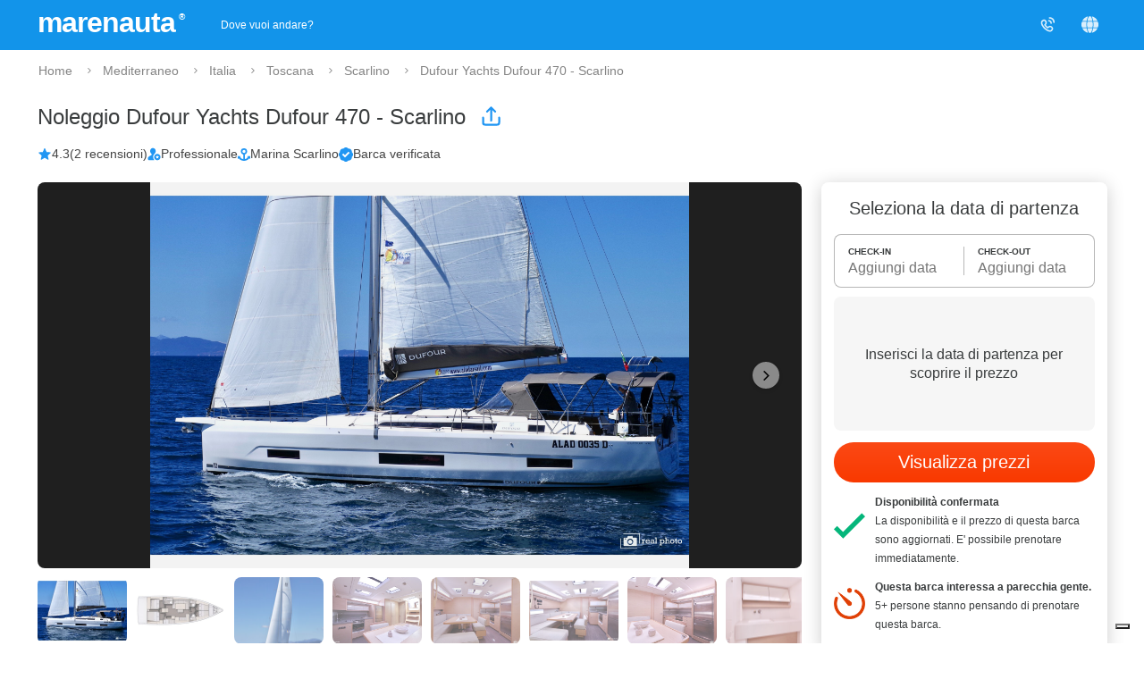

--- FILE ---
content_type: text/html;charset=UTF-8
request_url: https://www.marenauta.com/noleggio-dufour-yachts-dufour-470-marina-scarlino-scarlino-96659?boatrelated=true
body_size: 99404
content:
































































        
    



<!DOCTYPE html>
<html lang="it">
    <head>
        



<META http-equiv="Content-Type" content="text/html; charset=UTF-8">

<meta content="width=device-width, initial-scale=1" name="viewport"/>
<meta property="og:image" content="https://www.marenauta.com/images/marenauta.png"/>


<!-- Google Tag Manager -->
<script>
  (function() {
    var disallowedUserAgents = /adsbot|googlebot|bingbot|facebookexternalhit|ahrefsbot|semrushbot|yandexbot/i;
    if (!disallowedUserAgents.test(navigator.userAgent)) {
      (function(w,d,s,l,i){w[l]=w[l]||[];w[l].push({'gtm.start':new Date().getTime(),event:'gtm.js'});var f=d.getElementsByTagName(s)[0],j=d.createElement(s);j.async=true;j.src="https://load.sgtm.marenauta.com/3e7oikxekthx.js?"+i;f.parentNode.insertBefore(j,f);})(window,document,'script','dataLayer','bcoe=aWQ9R1RNLVA2SkhQSktUJmFzPXk%3D&apiKey=3008caee');
    }
  })();
</script>
<!-- End Google Tag Manager -->

<style>
    #iubenda-cs-banner.iubenda-cs-default-floating div.iubenda-cs-content * {
        font-family: 'Helvetica neue', Helvetica, Arial, sans-serif !important;
        font-weight: normal !important;
    }
    #iubenda-cs-banner #iubenda-cs-title{
	   font-size:18px !important;
       width:100%;
    }
    @media (min-width: 992px){
        body #iubenda-cs-banner.iubenda-cs-default-floating .iubenda-cs-content{
            border-radius:12px !important;
        }
    }
    @media (max-width: 639px){
         body #iubenda-cs-banner .iubenda-cs-opt-group .iubenda-cs-opt-group-custom{
             order:1 !important;
         }
    }
    #iubenda-cs-banner.iubenda-cs-padded .iubenda-cs-close-btn {
        color: #868686 !important;
    }
    .iubenda-cs-opt-group 
</style>


<script type="text/javascript">
function preferenceExpressed(pref){
    let purposes = Object.assign({1:false,2:false,3:false,4:false,5:false}, pref.purposes)
    gtag('consent', 'update', {
        'ad_storage': purposes[5] ? 'granted' : 'denied',
        'ad_user_data': purposes[5] ? 'granted' : 'denied',
        'ad_personalization': purposes[5] ? 'granted' : 'denied',
        'analytics_storage': purposes[4] ? 'granted' : 'denied'
    });
	if(window.iubConsentGiven)
		return;
	window.iubConsentGiven=true;
        document.querySelectorAll(".m_iub_cs_activate").forEach(function(script){
        if(!purposes[parseInt(script.getAttribute("data-iub-purposes"))]) {
            console.log('preferenceExpressed()', 'NOT activating script', script)
            return
        }
        console.log('preferenceExpressed()', 'activating script', script)
        script.classList.remove("m_iub_cs_activate");
        script.classList.add("_iub_cs_activate");
    })
    _iub.cs.api.activateSnippets();
}
var _iub = _iub || [];

_iub.csConfiguration = {
  "cookiePolicyInOtherWindow": true,
  "countryDetection": true,
  "enableFadp": true,
  "enableUspr": true,
  "googleAdsDataRedaction": false,
  "googleUrlPassthrough": false,
  "perPurposeConsent": true,
  "rebuildIframe": false,
  "siteId": 1213377,
  "storage": {
    "type": "local_storage",
    "useSiteId": true
  },
  "whitelabel": false,
  "cookiePolicyId": 27858053,
  "lang": "en",
  "callback": {
    //"onConsentGiven": function(x){ consentGiven(x) },
    "onPreferenceExpressed": preferenceExpressed
  },
  "banner": {
    "acceptButtonColor": "#0073CE",
    "acceptButtonDisplay": true,
    "closeButtonRejects": true,
    "customizeButtonColor": "#6B6969",
    "customizeButtonDisplay": true,
    "explicitWithdrawal": true,
    "fontSizeBody": 15,
    "listPurposes": true,
    "ownerName": "Marenauta",
    "position": "float-top-center",
    "slideDown": false
  }
}

Object.assign(_iub.csConfiguration, {
    //"invalidateConsentWithoutLog":true,
    "priorConsent":false,
    //"consentOnContinuedBrowsing":false,
    "lang":"it",
    "cookiePolicyId":27858053,
    "cookiePolicyUrl":"/w?section=cookies",
    "callback": Object.assign(_iub.csConfiguration.callback, {}),
    "banner": Object.assign(_iub.csConfiguration.banner, {
        "customizeButtonCaption":'Personalizza i Cookie',
        "acceptButtonCaption":'Accetta i Cookie',
        "cookiePolicyLinkCaption":'Informativa sui Cookie',
    })
})
</script>
<script type="text/javascript" src="//cdn.iubenda.com/cs/stable/iubenda_cs.js" charset="UTF-8" async></script>

<link rel="shortcut icon" href="https://d2h7hm4130kene.cloudfront.net/__1643709460__/images/512x512.png" >
<meta name="verify-v1" content="4NMeo71YnGrssCR9YKCHTz1J6J0lHnyv0HgJjcdOJvI=" />
<meta name="theme-color" content="#ffffff">
<link rel="manifest" href="/manifest.json">
    


<script>
    const metaTag = document.querySelector('meta[name="theme-color"]');
    if(document.documentElement.clientWidth<768){
        metaTag.setAttribute("content", "#ffffff");
    }else{
        metaTag.setAttribute("content", "#1294ea");
    }
</script>


<script>
window.dataLayer = window.dataLayer || [];
function gtag(){dataLayer.push(arguments);}
gtag('consent', 'default', {
'ad_storage': 'denied',
'ad_user_data': 'denied',
'ad_personalization': 'denied',
'analytics_storage': 'denied',
'wait_for_update': 500
});
</script>

        <script>
            var globalLang="it";
        </script>
        
        
        
        <meta property="og:image" content="{"pathSmall":"images/barche/d1/a5/ab/d1a5ab69043b970e8e1f289b06403002.small.jpg","layout":false,"src":"images/barche/d1/a5/ab/d1a5ab69043b970e8e1f289b06403002.","catalog":false,"pathBig":"images/barche/d1/a5/ab/d1a5ab69043b970e8e1f289b06403002.big.jpg"}"/>

        <META name="description" content="Noleggia Dufour Yachts Dufour 470 - anno 2022 5 +1 skipper cabine, Scarlino - Marina Scarlino. Prezzi a partire da 2442€ al giorno. Miglior prezzo garantito.">
        <title>⛵ Marenauta: Noleggio Dufour Yachts Dufour 470 - Scarlino</title>

        <link rel='alternate' type='text/html' hreflang='de' href='https://www.marenauta.com/de/boot-chartern-dufour-yachts-dufour-470-marina-scarlino-scarlino-96659'/>
<link rel='alternate' type='text/html' hreflang='en' href='https://www.marenauta.com/en/charter-dufour-yachts-dufour-470-marina-scarlino-scarlino-96659'/>
<link rel='alternate' type='text/html' hreflang='es' href='https://www.marenauta.com/es/alquiler-dufour-yachts-dufour-470-marina-scarlino-scarlino-96659'/>
<link rel='alternate' type='text/html' hreflang='fr' href='https://www.marenauta.com/fr/location-dufour-yachts-dufour-470-marina-scarlino-scarlino-96659'/>
<link rel='alternate' type='text/html' hreflang='hr' href='https://www.marenauta.com/hr/najam-dufour-yachts-dufour-470-marina-scarlino-scarlino-96659'/>
<link rel='alternate' type='text/html' hreflang='it' href='https://www.marenauta.com/noleggio-dufour-yachts-dufour-470-marina-scarlino-scarlino-96659'/>
<link rel='alternate' type='text/html' hreflang='nl' href='https://www.marenauta.com/nl/verhuur-dufour-yachts-dufour-470-marina-scarlino-puntone-96659'/>
<link rel='alternate' type='text/html' hreflang='pl' href='https://www.marenauta.com/pl/czarter-dufour-yachts-dufour-470-marina-scarlino-scarlino-96659'/>
<link rel='alternate' type='text/html' hreflang='sl' href='https://www.marenauta.com/sl/najem-dufour-yachts-dufour-470-puntone-96659'/>

        <link rel="canonical" href="https://www.marenauta.com/noleggio-dufour-yachts-dufour-470-marina-scarlino-scarlino-96659" />

        <script type="text/javascript">
            document.addEventListener("DOMContentLoaded",function(){
                var stylesheets=['https://api.tiles.mapbox.com/mapbox-gl-js/v0.47.0/mapbox-gl.css','https://d2h7hm4130kene.cloudfront.net/__1590065509__/styles/csschart.css'];
                for(var i=0;i<stylesheets.length;i++){
                    var stylesheet = document.createElement('link');
                    stylesheet.href = stylesheets[i];
                    stylesheet.rel = 'stylesheet';
                    document.getElementsByTagName('head')[0].appendChild(stylesheet);
                }
            });
        </script>
        <link href="https://d2h7hm4130kene.cloudfront.net/__1768318168__/bundles/base.css" rel="stylesheet" type="text/css">

        <script>
            










    
var calInput = {"notAvailableDates":[["2026-04-11","2026-04-18"],["2026-04-24","2026-05-01"],["2026-05-09","2026-06-13"],["2026-06-27","2026-07-04"],["2026-07-25","2026-08-22"],["2026-08-29","2026-09-19"],["2027-12-30","2028-02-19"]],"displayAvailability":"Disponibilità aggiornata 1 ore fa","i18n":{"contactUs":"Contattaci per periodi diversi da ","period":"Il periodo di noleggio %periodtype% va da %from% a %to%, contattaci per periodi diversi.","month":["gennaio","febbraio","marzo","aprile","maggio","giugno","luglio","agosto","settembre","ottobre","novembre","dicembre"],"periodweekend":"week-end","boatUnavailable":"La barca non è disponibile nel periodo scelto","day":["Sa","Do","Lu","Ma","Me","Gi","Ve"],"periodweek":"settimanale","first":6}};



            !function(e,t){"object"==typeof exports&&"object"==typeof module?module.exports=t():"function"==typeof define&&define.amd?define("Siema",[],t):"object"==typeof exports?exports.Siema=t():e.Siema=t()}("undefined"!=typeof self?self:this,function(){return function(e){function t(r){if(i[r])return i[r].exports;var n=i[r]={i:r,l:!1,exports:{}};return e[r].call(n.exports,n,n.exports,t),n.l=!0,n.exports}var i={};return t.m=e,t.c=i,t.d=function(e,i,r){t.o(e,i)||Object.defineProperty(e,i,{configurable:!1,enumerable:!0,get:r})},t.n=function(e){var i=e&&e.__esModule?function(){return e.default}:function(){return e};return t.d(i,"a",i),i},t.o=function(e,t){return Object.prototype.hasOwnProperty.call(e,t)},t.p="",t(t.s=0)}([function(e,t,i){"use strict";function r(e,t){if(!(e instanceof t))throw new TypeError("Cannot call a class as a function")}Object.defineProperty(t,"__esModule",{value:!0});var n="function"==typeof Symbol&&"symbol"==typeof Symbol.iterator?function(e){return typeof e}:function(e){return e&&"function"==typeof Symbol&&e.constructor===Symbol&&e!==Symbol.prototype?"symbol":typeof e},s=function(){function e(e,t){for(var i=0;i<t.length;i++){var r=t[i];r.enumerable=r.enumerable||!1,r.configurable=!0,"value"in r&&(r.writable=!0),Object.defineProperty(e,r.key,r)}}return function(t,i,r){return i&&e(t.prototype,i),r&&e(t,r),t}}(),l=function(){function e(t){var i=this;if(r(this,e),this.config=e.mergeSettings(t),this.selector="string"==typeof this.config.selector?document.querySelector(this.config.selector):this.config.selector,null===this.selector)throw new Error("Something wrong with your selector 😭");this.resolveSlidesNumber(),this.selectorWidth=this.selector.offsetWidth,this.innerElements=[].slice.call(this.selector.children),this.currentSlide=this.config.loop?this.config.startIndex%this.innerElements.length:Math.max(0,Math.min(this.config.startIndex,this.innerElements.length-this.perPage)),this.transformProperty=e.webkitOrNot(),["resizeHandler","touchstartHandler","touchendHandler","touchmoveHandler","mousedownHandler","mouseupHandler","mouseleaveHandler","mousemoveHandler","clickHandler"].forEach(function(e){i[e]=i[e].bind(i)}),this.init()}return s(e,[{key:"attachEvents",value:function(){window.addEventListener("resize",this.resizeHandler),this.config.draggable&&(this.pointerDown=!1,this.drag={startX:0,endX:0,startY:0,letItGo:null,preventClick:!1},this.selector.addEventListener("touchstart",this.touchstartHandler),this.selector.addEventListener("touchend",this.touchendHandler),this.selector.addEventListener("touchmove",this.touchmoveHandler),this.selector.addEventListener("mousedown",this.mousedownHandler),this.selector.addEventListener("mouseup",this.mouseupHandler),this.selector.addEventListener("mouseleave",this.mouseleaveHandler),this.selector.addEventListener("mousemove",this.mousemoveHandler),this.selector.addEventListener("click",this.clickHandler))}},{key:"detachEvents",value:function(){window.removeEventListener("resize",this.resizeHandler),this.selector.removeEventListener("touchstart",this.touchstartHandler),this.selector.removeEventListener("touchend",this.touchendHandler),this.selector.removeEventListener("touchmove",this.touchmoveHandler),this.selector.removeEventListener("mousedown",this.mousedownHandler),this.selector.removeEventListener("mouseup",this.mouseupHandler),this.selector.removeEventListener("mouseleave",this.mouseleaveHandler),this.selector.removeEventListener("mousemove",this.mousemoveHandler),this.selector.removeEventListener("click",this.clickHandler)}},{key:"init",value:function(){this.attachEvents(),this.selector.style.overflow="hidden",this.selector.style.direction=this.config.rtl?"rtl":"ltr",this.buildSliderFrame(),this.config.onInit.call(this)}},{key:"buildSliderFrame",value:function(){var e=this.selectorWidth/this.perPage,t=this.config.loop?this.innerElements.length+2*this.perPage:this.innerElements.length;this.sliderFrame=document.createElement("div"),this.sliderFrame.style.width=e*t+"px",this.enableTransition(),this.config.draggable&&(this.selector.style.cursor="-webkit-grab");var i=document.createDocumentFragment();if(this.config.loop)for(var r=this.innerElements.length-this.perPage;r<this.innerElements.length;r++){var n=this.buildSliderFrameItem(this.innerElements[r].cloneNode(!0));i.appendChild(n)}for(var s=0;s<this.innerElements.length;s++){var l=this.buildSliderFrameItem(this.innerElements[s]);i.appendChild(l)}if(this.config.loop)for(var o=0;o<this.perPage;o++){var a=this.buildSliderFrameItem(this.innerElements[o].cloneNode(!0));i.appendChild(a)}this.sliderFrame.appendChild(i),this.selector.innerHTML="",this.selector.appendChild(this.sliderFrame),this.slideToCurrent()}},{key:"buildSliderFrameItem",value:function(e){var t=document.createElement("div");return t.style.cssFloat=this.config.rtl?"right":"left",t.style.float=this.config.rtl?"right":"left",t.style.width=(this.config.loop?100/(this.innerElements.length+2*this.perPage):100/this.innerElements.length)+"%",t.appendChild(e),t}},{key:"resolveSlidesNumber",value:function(){if("number"==typeof this.config.perPage)this.perPage=this.config.perPage;else if("object"===n(this.config.perPage)){this.perPage=1;for(var e in this.config.perPage)window.innerWidth>=e&&(this.perPage=this.config.perPage[e])}}},{key:"prev",value:function(){var e=arguments.length>0&&void 0!==arguments[0]?arguments[0]:1,t=arguments[1];if(!(this.innerElements.length<=this.perPage)){var i=this.currentSlide;if(this.config.loop){if(this.currentSlide-e<0){this.disableTransition();var r=this.currentSlide+this.innerElements.length,n=this.perPage,s=r+n,l=(this.config.rtl?1:-1)*s*(this.selectorWidth/this.perPage),o=this.config.draggable?this.drag.endX-this.drag.startX:0;this.sliderFrame.style[this.transformProperty]="translate3d("+(l+o)+"px, 0, 0)",this.currentSlide=r-e}else this.currentSlide=this.currentSlide-e}else this.currentSlide=Math.max(this.currentSlide-e,0);i!==this.currentSlide&&(this.slideToCurrent(this.config.loop),this.config.onChange.call(this),t&&t.call(this))}}},{key:"next",value:function(){var e=arguments.length>0&&void 0!==arguments[0]?arguments[0]:1,t=arguments[1];if(!(this.innerElements.length<=this.perPage)){var i=this.currentSlide;if(this.config.loop){if(this.currentSlide+e>this.innerElements.length-this.perPage){this.disableTransition();var r=this.currentSlide-this.innerElements.length,n=this.perPage,s=r+n,l=(this.config.rtl?1:-1)*s*(this.selectorWidth/this.perPage),o=this.config.draggable?this.drag.endX-this.drag.startX:0;this.sliderFrame.style[this.transformProperty]="translate3d("+(l+o)+"px, 0, 0)",this.currentSlide=r+e}else this.currentSlide=this.currentSlide+e}else this.currentSlide=Math.min(this.currentSlide+e,this.innerElements.length-this.perPage);i!==this.currentSlide&&(this.slideToCurrent(this.config.loop),this.config.onChange.call(this),t&&t.call(this))}}},{key:"disableTransition",value:function(){this.sliderFrame.style.webkitTransition="all 0ms "+this.config.easing,this.sliderFrame.style.transition="all 0ms "+this.config.easing}},{key:"enableTransition",value:function(){this.sliderFrame.style.webkitTransition="all "+this.config.duration+"ms "+this.config.easing,this.sliderFrame.style.transition="all "+this.config.duration+"ms "+this.config.easing}},{key:"goTo",value:function(e,t){if(!(this.innerElements.length<=this.perPage)){var i=this.currentSlide;this.currentSlide=this.config.loop?e%this.innerElements.length:Math.min(Math.max(e,0),this.innerElements.length-this.perPage),i!==this.currentSlide&&(this.slideToCurrent(),this.config.onChange.call(this),t&&t.call(this))}}},{key:"slideToCurrent",value:function(e){var t=this,i=this.config.loop?this.currentSlide+this.perPage:this.currentSlide,r=(this.config.rtl?1:-1)*i*(this.selectorWidth/this.perPage);e?requestAnimationFrame(function(){requestAnimationFrame(function(){t.enableTransition(),t.sliderFrame.style[t.transformProperty]="translate3d("+r+"px, 0, 0)"})}):this.sliderFrame.style[this.transformProperty]="translate3d("+r+"px, 0, 0)"}},{key:"updateAfterDrag",value:function(){var e=(this.config.rtl?-1:1)*(this.drag.endX-this.drag.startX),t=Math.abs(e),i=this.config.multipleDrag?Math.ceil(t/(this.selectorWidth/this.perPage)):1,r=e>0&&this.currentSlide-i<0,n=e<0&&this.currentSlide+i>this.innerElements.length-this.perPage;e>0&&t>this.config.threshold&&this.innerElements.length>this.perPage?this.prev(i):e<0&&t>this.config.threshold&&this.innerElements.length>this.perPage&&this.next(i),this.slideToCurrent(r||n)}},{key:"resizeHandler",value:function(){this.resolveSlidesNumber(),this.currentSlide+this.perPage>this.innerElements.length&&(this.currentSlide=this.innerElements.length<=this.perPage?0:this.innerElements.length-this.perPage),this.selectorWidth=this.selector.offsetWidth,this.buildSliderFrame()}},{key:"clearDrag",value:function(){this.drag={startX:0,endX:0,startY:0,letItGo:null,preventClick:this.drag.preventClick}}},{key:"touchstartHandler",value:function(e){-1!==["TEXTAREA","OPTION","INPUT","SELECT"].indexOf(e.target.nodeName)||(/*e.stopPropagation(),*/this.pointerDown=!0,this.drag.startX=e.touches[0].pageX,this.drag.startY=e.touches[0].pageY)}},{key:"touchendHandler",value:function(e){e.stopPropagation(),this.pointerDown=!1,this.enableTransition(),this.drag.endX&&this.updateAfterDrag(),this.clearDrag()}},{key:"touchmoveHandler",value:function(e){if(window.visualViewport.scale>=1.1){return;}if(/*e.stopPropagation(),*/null===this.drag.letItGo&&(this.drag.letItGo=Math.abs(this.drag.startY-e.touches[0].pageY)<Math.abs(this.drag.startX-e.touches[0].pageX)),this.pointerDown&&this.drag.letItGo){e.preventDefault(),this.drag.endX=e.touches[0].pageX,this.sliderFrame.style.webkitTransition="all 0ms "+this.config.easing,this.sliderFrame.style.transition="all 0ms "+this.config.easing;var t=this.config.loop?this.currentSlide+this.perPage:this.currentSlide,i=t*(this.selectorWidth/this.perPage),r=this.drag.endX-this.drag.startX,n=this.config.rtl?i+r:i-r;this.sliderFrame.style[this.transformProperty]="translate3d("+(this.config.rtl?1:-1)*n+"px, 0, 0)"}}},{key:"mousedownHandler",value:function(e){-1!==["TEXTAREA","OPTION","INPUT","SELECT"].indexOf(e.target.nodeName)||(e.preventDefault(),e.stopPropagation(),this.pointerDown=!0,this.drag.startX=e.pageX)}},{key:"mouseupHandler",value:function(e){e.stopPropagation(),this.pointerDown=!1,this.selector.style.cursor="-webkit-grab",this.enableTransition(),this.drag.endX&&this.updateAfterDrag(),this.clearDrag()}},{key:"mousemoveHandler",value:function(e){if(e.preventDefault(),this.pointerDown){(true||"A"===e.target.nodeName)&&(this.drag.preventClick=!0),this.drag.endX=e.pageX,this.selector.style.cursor="-webkit-grabbing",this.sliderFrame.style.webkitTransition="all 0ms "+this.config.easing,this.sliderFrame.style.transition="all 0ms "+this.config.easing;var t=this.config.loop?this.currentSlide+this.perPage:this.currentSlide,i=t*(this.selectorWidth/this.perPage),r=this.drag.endX-this.drag.startX,n=this.config.rtl?i+r:i-r;this.sliderFrame.style[this.transformProperty]="translate3d("+(this.config.rtl?1:-1)*n+"px, 0, 0)"}}},{key:"mouseleaveHandler",value:function(e){this.pointerDown&&(this.pointerDown=!1,this.selector.style.cursor="-webkit-grab",this.drag.endX=e.pageX,this.drag.preventClick=!1,this.enableTransition(),this.updateAfterDrag(),this.clearDrag())}},{key:"clickHandler",value:function(e){this.drag.preventClick&&e.preventDefault(),this.drag.preventClick=!1}},{key:"remove",value:function(e,t){if(e<0||e>=this.innerElements.length)throw new Error("Item to remove doesn't exist 😭");var i=e<this.currentSlide,r=this.currentSlide+this.perPage-1===e;(i||r)&&this.currentSlide--,this.innerElements.splice(e,1),this.buildSliderFrame(),t&&t.call(this)}},{key:"insert",value:function(e,t,i){if(t<0||t>this.innerElements.length+1)throw new Error("Unable to inset it at this index 😭");if(-1!==this.innerElements.indexOf(e))throw new Error("The same item in a carousel? Really? Nope 😭");var r=t<=this.currentSlide>0&&this.innerElements.length;this.currentSlide=r?this.currentSlide+1:this.currentSlide,this.innerElements.splice(t,0,e),this.buildSliderFrame(),i&&i.call(this)}},{key:"prepend",value:function(e,t){this.insert(e,0),t&&t.call(this)}},{key:"append",value:function(e,t){this.insert(e,this.innerElements.length+1),t&&t.call(this)}},{key:"destroy",value:function(){var e=arguments.length>0&&void 0!==arguments[0]&&arguments[0],t=arguments[1];if(this.detachEvents(),this.selector.style.cursor="auto",e){for(var i=document.createDocumentFragment(),r=0;r<this.innerElements.length;r++)i.appendChild(this.innerElements[r]);this.selector.innerHTML="",this.selector.appendChild(i),this.selector.removeAttribute("style")}t&&t.call(this)}}],[{key:"mergeSettings",value:function(e){var t={selector:".siema",duration:200,easing:"ease-out",perPage:1,startIndex:0,draggable:!0,multipleDrag:!0,threshold:20,loop:!1,rtl:!1,onInit:function(){},onChange:function(){}},i=e;for(var r in i)t[r]=i[r];return t}},{key:"webkitOrNot",value:function(){return"string"==typeof document.documentElement.style.transform?"transform":"WebkitTransform"}}]),e}();t.default=l,e.exports=t.default}])});
        </script>
        <script src="https://d2h7hm4130kene.cloudfront.net/__1766155646__/bundles/base.js" type="text/javascript"></script>
        <script>
            var boat={
                init:function(){
                    boat.initCal();
                    boat.initScroller();
                    layoutUtils.lazyStyleObserver();
                    boat.siemaRelated();
                    boat.addStatsToRelatedBoats();
                    boat.initAva();
                    boat.initPaymentPolicies();
                    boat.carousel.init();
                },
                initScroller: function(){
                    if(!deviceUtils.isMobileMode())
                        return;
                    window.onscroll=boat.scrollHandler;
                    boat.scrollHandler();
                },
                initMap: function(mapContainerName) {
                    if(window.mapbox)
                        return;
                    console.log("creating mapbox");
                    var title="Marina Scarlino - Scarlino";
                    mapboxgl.accessToken = 'pk.eyJ1IjoibWFyZW5hdXRhIiwiYSI6ImNqanI4dDFyYjNvcGIzdnJtcTF4Z3hkM3cifQ.BFZJNdIFHtj0g7dEWj_nMg';
                    window.mapbox = new mapboxgl.Map({
                        container: mapContainerName,
                        style: 'mapbox://styles/mapbox/streets-v10',
                        zoom: 15,
                        center: [10.781214999999975,42.885917],
                        scrollZoom:false
                    });
                    
                    var popupbox = new mapboxgl.Popup({ offset: 40, closeButton: false, closeOnClick: false }).setText(title);

                    var markerbox = new mapboxgl.Marker().setLngLat([10.781214999999975,42.885917]).setPopup(popupbox).addTo(mapbox);
                    
                    popupbox.addTo(mapbox)
                    mapbox.addControl(new mapboxgl.NavigationControl({showCompass:false}));
                },
                scrollHandler:function(e){
                    if(!deviceUtils.isMobileMode())
                        return;
                    //sendRequestButton handler
                    var scrollTop = window.scrollY || document.body.scrollTop || document.documentElement.scrollTop;
                    var screenSize=Elagora.SizeUtils.getScreenSize().y;
                    var buttonEl=$("sendRequestButtonmobile");
                    var buttonTop=Elagora.SizeUtils.getAbsolutePosition(buttonEl).y;
                    
                    if(scrollTop>buttonTop-screenSize)
                        $("sendRequestFloatingButton").style.opacity=0
                    else
                        $("sendRequestFloatingButton").style.opacity=1;
                },
                sendRequest:function(el,gotDataIn){
                    if(!gotDataIn){
                        setTimeout(function(){
                            boat.openCalChooser();
                        },100);
                    }else{
                        popup.open({url:el.getAttribute("popurl"),title:el.innerText,h:"auto",w:"600px"})
                    }
                },
                showBoatFeedback: function(options){
                    if($("boat_feedback_container").getElementsByClassName("loadingDiv").length==0){
                        var loadingDiv=document.createElement("div");
                        loadingDiv.className="loadingDiv";
                        loadingDiv.innerHTML='<div class="mspinner"><div class="bounce1"></div><div class="bounce2"></div><div class="bounce3"></div></div>';
                        try{
                            $("boat_feedback_container").getElementsByClassName("feedbackElements")[0].appendChild(loadingDiv);
                        }catch(e){
                            $("boat_feedback_container").appendChild(loadingDiv);
                        }
                    }
                    
                    Elagora.Ajax.send({
                        url: "/commands/boat_feedback",
                        postData: options,
                        callback: function(resp){
                            $("boat_feedback_container").innerHTML=resp.responseText;
                        }
                    });
                    //_gaq.push(['_trackPageview', '/showBoatFeedbacksType']);
                },
                activateDiscountTicker:function(t){
                    if(!t) return;
                    function pad(n){return String(n).padStart(2,'0');}
                    function update(){
                        var now = new Date();
                        var end = new Date(now.getFullYear(), now.getMonth(), now.getDate(), 23,59,59,999);
                        var diff = end.getTime() - now.getTime();
                        if(diff <= 0){ t.textContent = '00:00:00'; clearInterval(ii); return; }
                        var s = Math.floor(diff/1000);
                        var hh = Math.floor(s/3600);
                        var mm = Math.floor((s%3600)/60);
                        var ss = s%60;
                        t.textContent = pad(hh) + ':' + pad(mm) + ':' + pad(ss);
                    }
                    update();
                    var ii = setInterval(update, 1000);
                },
                initCal:function(){
                    var mobile=deviceUtils.isMobileMode()?"mobile":""
                    if(boat.picker)
                        boat.picker.destroy();
                    boat.picker=mcal.init({
                        css:'https://d2h7hm4130kene.cloudfront.net/__1765276489__/styles/easypick.css',
                        locale:{
                            lang:"it",
                            assets:{
                                one:"notte",
                                other:"notti",
                                sabsab:"Il Sabato-Sabato offre la selezione più ampia e i prezzi migliori."
                            }
                        },
                        inEl:$("in"+mobile),
                        outEl:$("out"+mobile),
                        containerWidth:mobile?($("checkinContainer"+mobile).clientWidth+"px"):null,
                        inDate:$("in"+mobile).value,
                        outDate:$("out"+mobile).value,
                        alignRight:!deviceUtils.isMobileMode(),
                        bookedDates:calInput.notAvailableDates,
                        availableInOut:{
                            
                            periods: [],
                            defaultAvailableInDays: [6],
                            defaultAvailableOutDays: [6],
                        },
                        onShow:function(e){
                            e.currentTarget.style.width=mobile?($("checkinContainer"+mobile).clientWidth+"px"):"";
                        },
                        onSelect:function(e){
                            if(e.detail.start && e.detail.end){
                                boat.updateCart();
                            }
                        }
                    });
                },
                openCalChooser:function(){
                    if(window.event && window.event.preventDefault)
                        event.preventDefault();
                    if(deviceUtils.isMobileMode())
                        setTimeout(function(){$("boatPriceSectionmobile").scrollIntoView();},1);
                    boat.picker.show();
                },
                updateCartLast: null,
                updateCart: function(o){
                    var checkin=boat.picker.getStartDate().format("D/M/YYYY");
                    var durata=boat.picker.getEndDate().diff(boat.picker.getStartDate())
                    var mobile=deviceUtils.isMobileMode()?"mobile":"";
                    var options=Object.assign({
                        checkin:checkin,
                        durata:durata,
                        skipper:$("skipper"+mobile)?$("skipper"+mobile).checked:false,
                        refundable:document.querySelector('input[name="refundable'+mobile+'"]:checked')?.value,
                        id:"96659",
                        numletti:'null'
                    }, o||{})
                    if(deviceUtils.isMobileMode())
                        options.mobile="mobile";

                    if(!options.skipper)
                        delete options.skipper

                    boat.updateCartLast = {}

                    $("boatPriceSection"+mobile).querySelector('div').classList.add('loading')
                    Elagora.Ajax.send({
                            url: "/boatCart",
                        postData: options,
                        sentinel: boat.updateCartLast,
                        callback: function (resp) {
                            if (resp.sentinel != boat.updateCartLast)
                                return
                            $("boatPriceSection"+mobile).innerHTML = resp.responseText;
                            if(deviceUtils.isMobileMode())
                                $("sendRequestFloatingA").innerHTML=$("sendRequestButtonmobile").innerText;
                            if (document.getElementById("reincludecal"))
                                Elagora.loadScript("/javascript/cal?id=96659")
                            boat.initCal();
                            if(o.callback){
                                o.callback();
                            }
                        }
                    });

                    delete options.forceRefresh

                    Elagora.Ajax.send({
                            url: "/boat_extras",
                        postData: options,
                        callback: function (resp) {
                            if(deviceUtils.isMobileMode()){
                                var extrasSectionVisibility = $("extrasSection").style.display != "none";
                                $("extrasContainerMobile").innerHTML = resp.responseText;
                                boat.showSection("extras", extrasSectionVisibility);
                            }else{
                                var wasExpanded = $("optionalExtrasSection") && Elagora.Element.hasClass($("optionalExtrasSection").parentElement, "expanded");
                                $("extrasContainer").innerHTML = resp.responseText;
                                if ($("optionalExtrasSection"))
                                    boat.expandSection($("optionalExtrasSection"), wasExpanded);
                            }

                        }
                    });

                    delete options.mobile;

                    
                    Elagora.Ajax.send({
                        url: "/boat_related",
                        postData: options,
                        callback: function(resp){
                            $("related_container_desktop").innerHTML=resp.responseText;
                            $("related_container_mobile").innerHTML=resp.responseText;
                            layoutUtils.lazyStyleObserver(true);
                            boat.siemaRelated();
                            boat.addStatsToRelatedBoats();
                            boat.updateYearClass();
                        }
                    });
                    

                    
                    boat.reloadAva(options.checkin,options.durata);
                    
                    
                    boat.reloadPaymentPolicies(options.checkin,options.durata,mobile);

                    delete options.id;
                    var path="/noleggio-dufour-yachts-dufour-470-marina-scarlino-scarlino-96659?"+Elagora.Ajax.getPostDataFromObject(options);
                    history.replaceState(path, "", path);
                },
                showSection: function(idSection,forceValue){
                    var toShow=forceValue!=null?forceValue:$(idSection+"Section").style.display=="none";
                    if(toShow){
                        $(idSection+"Section").style.display=""
                        $(idSection+"Arrow").style.transform="rotate(90deg)";
                    }else{
                        $(idSection+"Section").style.display="none"
                        $(idSection+"Arrow").style.transform="rotate(0deg)";
                    }
                    boat.scrollHandler();
                },
                expandSection:function(el,forceValue){
                    var toExpand=forceValue!=null?forceValue:!Elagora.Element.hasClass(el.parentElement,"expanded");
                    if(toExpand)
                        Elagora.Element.addClass(el.parentElement,"expanded");
                    else
                        Elagora.Element.removeClass(el.parentElement,"expanded");
                },
                addStatsToRelatedBoats:function(){
                    var boatRelatedLinks=document.querySelectorAll("a.boatItem");
                    for(var i=0;i<boatRelatedLinks.length;i++){
                        boatRelatedLinks[i].onclick=function(){
                            if(!this.href.includes('countStats')){
                                this.href+=(this.href.includes('?')?'&':'?')+'countStats=true'
                            }
                        } 
                    }
                },
                siemaRelated:function(){
                    var siemas=document.querySelectorAll('.mobilehide .siema');
                    for(var i=0;i<siemas.length;i++){
                        var img=siemas[i];
                        img.siema=new Siema({
                            selector:img
                        });
                        img.parentElement.querySelector(".left-arrow").onclick=function(){
                            var imgsiema=this.parentElement.querySelector(".siema").siema;
                            if(imgsiema.currentSlide==0)
                                imgsiema.goTo(imgsiema.innerElements.length-1)
                            else
                                imgsiema.prev();
                            return false;
                        }
                        img.parentElement.querySelector(".right-arrow").onclick=function(){
                            var imgsiema=this.parentElement.querySelector(".siema").siema;
                            if(imgsiema.currentSlide==imgsiema.innerElements.length-1)
                                imgsiema.goTo(0)
                            else
                                imgsiema.next();
                            return false;
                        }
                    }
                    boat.initRelatedScrollHandler();
                },
                initRelatedScrollHandler:function(){
                    var el=$("related_container_desktop").querySelector(".offersContainer");
                    
                    el.parentNode.querySelector(".offersArrow.right-arrow").onclick=function(){
                        boat.relatedScrollHandler("right");
                    }
                    
                    el.parentNode.querySelector(".offersArrow.left-arrow").onclick=function(){
                        boat.relatedScrollHandler("left");
                    }
                    boat.fixRelatedArrows();
                    window.onresize=el.onscroll=boat.fixRelatedArrows
                },
                relatedScrollHandler:function(direction){
                    var el=$("related_container_desktop").querySelector(".offersContainer");
                    var scrollFactor=el.querySelector(".boatItem").offsetWidth;
                    el.scrollBy(direction=="right"?scrollFactor:-scrollFactor,0);
                },
                fixRelatedArrows:function(){
                    var el=$("related_container_desktop").querySelector(".offersContainer");
                    var rightarrow=el.parentNode.querySelector(".offersArrow.right-arrow");
                    var leftarrow=el.parentNode.querySelector(".offersArrow.left-arrow");
                    
                    rightarrow.style.display=(el.offsetWidth + el.scrollLeft >= el.scrollWidth)?"none":"block";
                    leftarrow.style.display=el.scrollLeft==0?"none":"block";
                },
                initAva:function(){
                    var el=$("ava_container_"+(deviceUtils.isMobileMode()?"mobile":"desktop")).querySelector(".avasContainer")
                    boat.initAvaScrollHandler(el);
                },
                initPaymentPolicies:function(){
                    document.querySelectorAll(".flash-deal .time").forEach(function(t){
                        boat.activateDiscountTicker(t);
                    })
                },
                reloadAva:function(checkin,durata){
                    Elagora.Ajax.send({
                        url: "/boat_availabilities",
                        postData: {
                            id:"96659",
                            checkin:checkin,
                            durata:durata
                        },
                        callback: function(resp){
                            var el=$("ava_container_"+(deviceUtils.isMobileMode()?"mobile":"desktop"));
                            el.innerHTML=resp.responseText;
                            boat.initAvaScrollHandler(el.querySelector(".avasContainer"));
                        }
                    });
                },
                reloadPaymentPolicies:function(checkin,durata,mobile){
                    if(!$("paymentOptionsSection" + mobile))
                        return;
                    $("paymentOptionsSection" + mobile).querySelector(".loadingContainer").classList.add("loading");
                    Elagora.Ajax.send({
                        url: "/boat_payment_policies",
                        postData: {
                            id:"96659",
                            checkin:checkin,
                            durata:durata,
                            mobile:mobile
                        },
                        callback: function(resp){
                            var el=$("payment_policies_container_"+(deviceUtils.isMobileMode()?"mobile":"desktop"));
                            el.innerHTML=resp.responseText;
                            boat.initPaymentPolicies();
                        }
                    });
                },
                
                initAvaScrollHandler:function(el){
                    var datein=JSON.parse(el.parentNode.querySelector(".avaData").innerHTML).checkin;
                    el.parentNode.querySelector(".avaArrow.right-arrow").onclick=function(){
                        boat.avaScrollHandler(el,"right");
                    }

                    el.parentNode.querySelector(".avaArrow.left-arrow").onclick=function(){
                        boat.avaScrollHandler(el,"left");
                    }
                    if(el.querySelector(".ava_"+datein)){
                        el.scrollTo({
                            left: boat.avaLastScrollPos?boat.avaLastScrollPos:Elagora.SizeUtils.getRelativePosition(el.querySelector(".ava_"+datein),el).x,
                            behavior: 'instant'
                        });
                    }
                    boat.avaLastScrollPos=null;

                    boat.fixavaArrows(el);


                    const observer = new IntersectionObserver((entries,ob) =>{
                        entries.forEach(entry =>  {
                            if(entry.isIntersecting){
                                ob.unobserve(entry.target);
                                boat.getAvailability(entry.target);
                            }
                        })
                    }, {
                        root: null,   // default is the viewport
                        threshold: 0.5, // percentage of target's visible area. Triggers "onIntersection"
                        delay: 500
                    })

                    el.querySelectorAll(".avaItem:not(.unavailable)").forEach(el => observer.observe(el));

                    window.addEventListener("resize",(evt)=>boat.fixavaArrows(el))
                    el.addEventListener("scroll",(evt)=>boat.fixavaArrows(el))
                },
                avaScrollHandler:function(el,direction){
                    var scrollFactor=el.querySelector(".avaItem").offsetWidth;
                    var scrollBy=parseInt(el.offsetWidth/scrollFactor)*scrollFactor;
                    el.scrollBy(direction=="right"?scrollBy:-scrollBy,0);
                },
                fixavaArrows:function(el){
                    var rightarrow=el.parentNode.querySelector(".avaArrow.right-arrow");
                    var leftarrow=el.parentNode.querySelector(".avaArrow.left-arrow");

                    var reachedRightEnd=el.offsetWidth + el.scrollLeft >= el.scrollWidth;
                    var reachedLeftEnd=el.scrollLeft==0;
                    rightarrow.style.opacity=reachedRightEnd?"0.1":"1";
                    leftarrow.style.opacity=reachedLeftEnd?"0.1":"1";
                },
                clickAvaHandler:function(checkin,checkout){
                    boat.picker.setStartDate(checkin);
                    boat.picker.setEndDate(checkout);
                    boat.avaLastScrollPos=$("ava_container_"+(deviceUtils.isMobileMode()?"mobile":"desktop")).querySelector(".avasContainer").scrollLeft;
                    boat.picker.triggerSelect();
                },
                getAvailability:function(el){
                    Elagora.Ajax.send({
                        url: "/commands/getAvailability",
                        postData: {
                            id:"96659",
                            checkin:el.getAttribute("in"),
                            checkout:el.getAttribute("out")
                        },
                        callback: function(resp){
                            resp=Elagora.JSON.eval(resp.responseText);
                            el.querySelector(".avaStatus").innerHTML=resp.status;
                            if(resp.available){
                                el.classList.add("available");
                                el.querySelector(".avaPrice").innerHTML=resp.price;
                            }
                        }
                    });
                },
                updateYearClass:function(){
                    try {
                        boat.yearClass = JSON.parse(document.querySelector(".relatedOuter .piggyback").innerHTML).yearClass
                        for (var el of document.querySelectorAll(".field.year .value")){
                            el.innerHTML = boat.yearClass.displayValue
                        }
                    }
                    catch(e){
                        try { console.error(e); } catch(ee){}
                    }
                },
                carousel:{
                    init:function(){
                        if(window.top != window.self)
                            return
                        window.addEventListener("popstate",boat.carousel.popstatehandler);
                        window.addEventListener("load",boat.carousel.loadHandler);
                    },
                    popstatehandler:function(event){
                        if(boat.carousel.isOpen){
                            boat.carousel.hideImages();
                            return;
                        }
                        if(!boat.carousel.isOpen && event.state && event.state.carousel)
                            boat.carousel.showImages(true);
                    },
                    loadHandler:function(e){
                        const url = new URL(location);
                        const urlParams = url.searchParams;
                        if(!boat.carousel.isOpen && urlParams.has("showimages")){
                            var options=JSON.parse(urlParams.get("showimages"));
                            urlParams.delete("showimages");
                            history.replaceState(url.toString(),"",url);
                            boat.carousel.showImages();
                        }
                    },
                    showImages:function(fromHistory){
                        var mode=deviceUtils.isMobileMode()?"mobile":"desktop";
                        var el=document.querySelector(".swiper-container-"+mode);
                        var siema=window.desktopSiema||window.mobileSiema;
                        if(el.classList.contains("carousel"))
                            return;
                        if(!fromHistory){
                            const url = new URL(location);
                            url.searchParams.set("showimages", "true");
                            history.pushState({carousel:true},"",url);
                        }
                        boat.carousel.isOpen=true;

                        document.body.classList.add("carouselShowing");
                        document.body.style.backgroundColor = "#000000";

                        const metaTag = document.querySelector('meta[name="theme-color"]');
                        metaTag.setAttribute("content", "#000000");
                        el.classList.add("carousel");
                        el.style.cssText="opacity:0";
                        setTimeout(function(){
                            el.style.cssText="transition: opacity 500ms ease-out; opacity:1";
                        },50);
                        siema.resizeHandler();
                    },
                    hideImages:function(){
                        var mode=deviceUtils.isMobileMode()?"mobile":"desktop";
                        var el=document.querySelector(".swiper-container-"+mode);
                        var siema=window.desktopSiema||window.mobileSiema;
                        document.body.classList.remove("carouselShowing");
                        const metaTag = document.querySelector('meta[name="theme-color"]');
                        metaTag.setAttribute("content", "#ffffff");
                        document.body.style.backgroundColor = "#ffffff";
                        el.classList.remove("carousel");
                        el.style.cssText="opacity:0";
                        setTimeout(function(){
                            el.style.cssText="transition: opacity 300ms ease-out; opacity:1";
                        },50);
                        siema.resizeHandler();
                        boat.carousel.isOpen=null;
                    }
                },
                fixSiema: function(siema){
                    let siemaContainer=siema.config.selector.parentElement;
                    try{
                        siemaContainer.querySelector(".left-arrow").style.opacity="";
                        siemaContainer.querySelector(".right-arrow").style.opacity="";
                        if(siema.currentSlide==0)
                            siemaContainer.querySelector(".left-arrow").style.opacity="0";
                        if(siema.currentSlide==siema.innerElements.length-1)
                            siemaContainer.querySelector(".right-arrow").style.opacity="0";
                    }catch(e){
                        //ignore maybe there are no arrows
                    }
                    siemaContainer.querySelector(".swiper-index").innerHTML=(parseInt(siema.currentSlide)+1)+" / "+siema.innerElements.length;
                },
                initSiemaTouchCloser: function(siema){
                    let siemaContainer=siema.config.selector.parentElement;
                    siemaContainer.querySelector(".swiper-wrapper").addEventListener("touchstart",function(e){siema.touches=e.touches});
                    siemaContainer.querySelector(".swiper-wrapper").addEventListener("touchmove",function(e){boat.siemaTouchHandler(e,siema,siemaContainer)});
                },
                siemaTouchHandler: function(e,siema,siemaContainer){
                    if(!document.body.classList.contains("carouselShowing") || !siema.touches || window.visualViewport.scale>1.05){
                        return;
                    }
                    if(e.touches.length>1){
                        siema.touches=null;
                        return;
                    }
                    var movement={
                        x:siema.touches[0].pageX-e.touches[0].pageX,
                        y:siema.touches[0].pageY-e.touches[0].pageY
                    }
                    if(Math.abs(movement.y)>Math.abs(movement.x*2) && Math.abs(movement.y) > 60){
                        e.stopPropagation();
                        e.preventDefault();
                        history.back();
                    }
                },
                setRefundable:function(value,callback){
                    document.querySelector('input[name="refundable"][value="' + value + '"]').checked=true;
                    boat.updateCart({callback:callback});
                }
                
            }
            function drawSeaTemps(){
                if(deviceUtils.isMobileMode() && $("meteoInfo")){
                    var temps=Elagora.JSON.eval($("meteoInfo").value);
                    if(temps)
                        meteoUtils.chart.drawSeaTempsChart({container:$("tempChartmobile"),maxTemp:30,temps:temps.seaAvgTemps});
                }
            }
            function init(){
                /*setTimeout( function() {
                    window.addEventListener("popstate",function(event){
                        if(location.href.indexOf("#")==-1)
                            location.replace(location.href);
                    })
                }, 500 );
                */
                if($("meteoInfo")){
                    var temps=Elagora.JSON.eval($("meteoInfo").value);
                    if(temps)
                        meteoUtils.chart.draw(temps,$("tempChart"+(deviceUtils.isMobileMode()?"mobile":"")));
                }
                setInterval( function(){ boat.updateCart() }, 43200000 )
            }
        </script>
        <style>
            body{
                overflow-y:scroll;
            }
            .boatTable{
                width:100%;
                table-layout: fixed;
            }
            .boatPriceSection{
                width:100%;
                bborder:0px;
                bbox-shadow:0 3px 20px rgba(0,0,0,0.20);
                position: sticky;
                top: 20px;
                z-index:951;
            }
            .boatPriceSection .boatPriceEl{
                width:100%;
                border:0px;
                box-shadow:0 3px 20px rgba(0,0,0,0.20);
            }
            .boatPriceSection .trustpilot-widget, #priceContainerMobile .trustpilot-widget{
                top:30px;
                left:50%;
                transform:translateX(-50%);
            }
            .priceTitle{
                text-align: center;
                font-size: 20px;
                padding: 15px;
            }
            .priceArrow{
                display:none;
            }
            .imgTable {
                width: 100%;
                height: 100%;
                table-layout: fixed;
            }
            .mainImg {
                width:100%;
                height: calc(60vh + 20px);
                max-height:535px;
                top: -10px;
                position: relative;
                opacity: 0.95;
                width: 100%;
                background-size: contain;
                background-repeat: no-repeat;
                background-position: center;
            }
            #extrasanchormobile:focus, #extrasanchormobile:hover {
                text-decoration: none;
                outline:none;
            }
            .left-arrow, .right-arrow {
                position: absolute;
                height: 30px;
                width: 30px;
                top: 50%;
                margin-top:-15px;
                cursor:pointer;
                background-repeat: no-repeat;
                background-position: center;
                background-size: 11px;
                border-radius: 50%;
                background-color: rgba(255,255,255,0.6);
                background-image: url("https://d2h7hm4130kene.cloudfront.net/__1590065509__/images/black-arrow.svg");
                box-shadow: transparent 0px 0px 0px 7px, transparent 0px 0px 0px 9px, rgba(0, 0, 0, 0.18) 0px 2px 5px !important;
            }
            .left-arrow:hover, .right-arrow:hover {
                background-color: rgba(255,255,255,0.9);
                opacity:1;
            }
            .boatTable .right-arrow {
                right: 25px;
            }
            .boatTable .left-arrow {
                left: 25px;
            }
            .sbImgsContainer{
                width: 100%;
                overflow-x: scroll;
                padding-bottom:10px;
                scroll-behavior: smooth;
                scrollbar-width:none;
                -webkit-overflow-scrolling:touch;
                scroll-snap-type: x mandatory;
            }
            .sbImgsContainer::-webkit-scrollbar {
                width: 0px;
                background: transparent;
            }
            .sbImg, .imgContainer{
                width: 100px;
                height: 75px;
                float: left;
                cursor: pointer;
            }
            .sbImg{
                float: none;
                display:inline-block;
                opacity:0.6;
                margin: 10px 10px 0px 0px;
                background-size: cover;
                background-position: center;
                background-repeat:no-repeat;
                border-radius:8px;
                transition: opacity 0.2s;
                scroll-snap-align: start;
            }
            .sbImg:hover{
                opacity:1;
            }
            .sbVideo{
                width:100%;
            }
            
            .tabs_container{
            }
            .b_tab{
                width:100%;
            }
            .b_tab .tab, .b_boat{
                width:100%;
            }
            .title, .seoDescription.seoTitle h3{
                font-size:20px;
                font-weight:bold;
                padding:10px 0px 15px 0px;
                width:100%;
            }
            .seoDescription.seoTitle h3{
                margin:0px;
                margin-top:15px;
            }
            .expandableTitle{
                color:rgb(47, 146, 243) !important;
                cursor:pointer;
                font-weight: bold;
            }
            .b_tab .title div{
                width:291px; 
                padding: 10px 0px;
                -webkit-box-shadow:inset 0 2px 10px 0 rgba(0,0,0,0.1);
                box-shadow: inset 0 2px 10px 0 rgba(0,0,0,0.1);
                background-color:rgba(227, 227, 227, 0.37);
                color: gray;
                text-shadow: 0 1px 0 #fff;
                cursor:pointer;
                border-top:1px solid lightgray;
                border-bottom:1px solid lightgray;
                text-align:center;
            }
            .b_tab .title div.off:hover{
                background-color:#2f70c8;
                background: -webkit-gradient(radial, center center, 0, center center, 460, from(#7cb5f3), to(#2f70c8));
                background: -webkit-radial-gradient(circle, #7cb5f3, #2f70c8);
                background: -moz-radial-gradient(circle, #7cb5f3, #2f70c8);
                background: -ms-radial-gradient(circle, #7cb5f3, #2f70c8);
                color:#fff;
                text-shadow: none;
            }
            .b_tab .b_separator{
                background-color:lightgray !important;
                width:1px !important;
                -webkit-box-shadow:none !important;
                box-shadow:none !important;
            }

            .b_tab .title .on{
                -webkit-box-shadow:none;
                box-shadow: none;
                background-color:#fff;
                color: #000;
                text-shadow: none;
                font-weight:bold;
                border-top:1px solid lightgray;
                border-bottom:1px solid #fff !important;
            }
            .b_tab .title .last{
                width:294px;
            }
            .b_tab .title .empty {
                -webkit-box-shadow: none;
                box-shadow: none;
                background-color: transparent;
                border: none !important;
                border-top: 1px solid transparent !important;
                border-bottom: 1px solid lightgray !important;
            }
            .b_tab .title .double {
                width: 587px !important;
            }
            .b_body{
                text-align:left;
                width:100%;
            }
            .descriptionTab .field {
                width: 50%;
                padding: 6px 5% 6px 40px;
                box-sizing: border-box;
                display: flex;
                justify-content: space-between;
            }
            .descriptionTab .field .value {
                overflow: hidden;
                white-space: nowrap;
                text-overflow: ellipsis;
                text-align: right;
                position: relative;
            }
            .descriptionTab .field .key {
                white-space: nowrap;
                padding-left: 2px;
                font-weight:normal;
            }
            .equipmentAll{
                width:100%;
                column-count:3;
                box-sizing: border-box;
                padding: 20px;
                background: #fff;
            }
            /*.equipmentTab .field .key {
                width: 100%;
                text-overflow: ellipsis;
                float: left;
                overflow: hidden;
            }*/
            .descriptionTab .field .key img{
                height:16px;
                margin-right: 8px;
                top:2px;
                position: relative;
            }
            .playImg {
                height: 41px;
                width: 58px;
                position: absolute;
                top: 13px;
                left: 13px;
                cursor: pointer;
                background-image: url("https://d2h7hm4130kene.cloudfront.net/__1530659716__/images/play.png");
            }
            .i_title {
                width: 100%;
                background-color: #f5f4f4;
            }
            .i_feedbacks{
                text-align:left;
                padding-top:10px;
                width: 828px;
            }
            .titleMobile{
                padding:12px 0px;
                background-color: #fff;
                font-size: 22px;
                font-weight:500;
                padding-left: 14px;
            }
            .titleMobile.expandableTitle{
                font-size: 18px;
            }
            .descriptionArrow{
                transition-duration: 200ms;
            }
            .sendRequestFloatingButton{
                display:none;
                width:100%;
                position:fixed;
                bottom:30px;
                left:0px;
                z-index:100;
                opacity:0;
            }
            .swiper-container {
                width: 100%;
                overflow: hidden;
                height: 60vh;
                max-height:515px;
            }
            .swiper-slide {
                width:100%;
                text-align: center;
                font-size: 18px;
                background-color:#1f1f1f;
                /* Center slide text vertically */
                display: -webkit-box;
                display: -ms-flexbox;
                display: -webkit-flex;
                display: flex;
                -webkit-box-pack: center;
                -ms-flex-pack: center;
                -webkit-justify-content: center;
                justify-content: center;
                -webkit-box-align: center;
                -ms-flex-align: center;
                -webkit-align-items: center;
                align-items: center;
                overflow:hidden;
            }
            .swiper-wrapper{
                width:100%;
                height:100%;
                border-radius:8px;
            }
            .model-tip{
                position: absolute;
                bottom: 34px;
                left: 50%;
                color: hsl(0deg 0% 100% / 76%);
                text-shadow: rgba(0,0,0,0.6) 1px 1px 2px;
                z-index: 1;
                font-size: 12px;
                transform: translateX(-50%);
                text-wrap: nowrap;
                white-space: nowrap;
                cursor: help;
            }
            .mspinner{
                top:50%;
                margin:0px;
            }
            .extrasTable{
                width:100%;
                table-layout:fixed;
            }
            .extrasTable td{
                padding:10px 40px;
                vertical-align: top;
            }
            .extrasTable tr:nth-child(odd){
                
            }
            .extrasTable .tooltip td, .extrasTableMobile .tooltip td{
                padding:4px 10px;
                font-size: 12px;
            }
            .boat_extras_desc{
                width:100%;
                padding-bottom:20px;
            }
            .popBox .boat_extras_desc{
                padding:20px 40px !important;
                box-sizing: border-box;
            }
            .popBox .extrasTable tr{
                display:none;
            }
            .popBox .extrasTable{
                margin-bottom:20px;
            }
            .popBox .boat_extrasmobile_inner{
                padding:0px 10px;
                box-sizing: border-box;
                width: 100%;
            }
            .popBox .extrasTable tr.required, .popBox .extrasTable tr.reimbursable{
                display:table-row;
            }
            .extrasTableMobile .arrow_box::before {
                left:17px;
            }
            .b_gen_feedback td{
                padding-right:100px;
            }
            .boatSection{
                width:100%;
                padding:15px 0px;
                border-bottom:1px solid lightGray;
            }
            .expandableSection{
                overflow: hidden;
                opacity: 0;
                height:0px;
                transition: opacity 600ms;
            }
            .expandableTitle svg{
                transition: 300ms;
                transform: rotate(-90deg);
                position: relative;
                top: 2px;
                left: 5px;
                height:15px;
                width:15px;
            }
            .expanded .expandableSection{
                opacity: 1;
                height:auto;
                overflow: revert;
            }
            .expanded .expandableTitle svg{
                transform: rotate(0deg);
            }
            .equipmentTab .field{
                width: 33%;
                padding: 6px 6px 6px 40px;
                box-sizing: border-box;
            }
            .equipmentTab p{
                margin-top: 0px;
                margin-bottom: 5px;
                line-height: 27px;
            }
            .equipmentTab .missing {
                text-decoration: line-through;
                text-decoration-thickness: 1px;
                color: gray;
            }
            .mapboxgl-map .mapboxgl-popup-content{
                padding:3px 10px !important;
            }
            .mapboxgl-map div{
                float:initial;
            }
            .csschartcontainer {
                padding: 15px 90px 15px 60px!important;
                width: 100% !important;
                box-sizing: border-box !important;
            }
            .boatPriceSection .big-orange-button{
                height:45px;
                line-height:45px;
                border-radius:100px;
            }
            .carouselShowing{
                overflow:hidden;
                background-color:#000;
            }
            .carouselShowing .crisp-client{
                display:none !important;
            }
            .carouselShowing .topbarcont, .carouselShowing .sendRequestFloatingButton{
               visibility: hidden;
            }
            .carouselShowing #boatContainer{
                height: 0px;
                overflow: hidden;
            }
            .carousel{
                height: 100% !important;
                width: 100%;
                max-height: none;
                min-height: auto;
                position: fixed;
                top: 0px;
                left: 0px;
                z-index: 1111;
                background: #000;
            }
            .carousel .swiper-wrapper div{
                height:100%;
            }
            .carousel .mainImg{
                height: calc(100% - 140px);
                min-height: auto;
                max-height:none;
                top:0px;
            }
            .carousel .left-arrow, .carousel .right-arrow{
                background-color: transparent;
                filter: invert(1);
                box-shadow: none !important;
                border: 2px solid;
                height: 40px;
                width: 40px;
            }
            .carousel .swiper-index{
                display: block;
                position: absolute;
                left: 50%;
                top: 34px;
                transform: translateX(-50%);
                z-index: 1;
                font-size: 16px;
                color:#fff;
            }
            .carousel .swiper-slide{
                background-color: #000;
            }
            .swiper-index, .swiper-close{
                display:none;
            }
            .carousel .swiper-close{
                cursor:pointer;
                font-size: 16px;
                z-index:1;
                display:block;
                position: absolute;
                left:30px;
                top:23px;
                color:#fff;
            }
            .carousel .swiper-close img{
                width:19px;
                height:19px;
                transform:rotate(45deg);
                filter:invert(1);
                position:relative;
                top:4px;
            }
            .blackOverlay{
                z-index:1001;
                display:none;
                position:absolute;
                top:0px;
                left:0px;
                width:100%;
                height:100%;
                background-color:#000;
            }
            .carouselShowing .blackOverlay{
                display:block;
            }
            #checkinContainermobile{
                width:100%;
            }
            @media (max-width: 767px){/*mobile*/
                .boatTable{
                    margin-top:6px;
                }
                .swiper-wrapper{
                    border-radius:0px;
                }
                .sendRequestFloatingButton{
                    display:table;
                }
                .sendRequestFloatingButton .orangebutton a{
                    height: 45px;
                    box-sizing: border-box;
                    vertical-align:middle;
                    padding:12px 0px;
                }
                .sendRequestFloatingButton .orangebutton{
                    border-radius:100px;
                }
                .boatPriceSection{
                    width:100%;
                    box-shadow:none;
                    border:none;
                    position:relative;
                    top:0px;
                }
                .priceTitle{
                    padding:20px 14px;
                    font-size:20px;
                    font-weight:500;
                    border-bottom:0px;
                }
                .descriptionTab .field{
                    margin:0px;
                    width:100%;
                    padding-right:0px;
                    padding-left:0px;
                }
                .equipmentTab .field{
                    width:50%;
                }
                .mainImg{
                    height: 280px;
                    min-height: 280px;
                }
                .swiper-container{
                    height:260px;
                    min-height:260px;
                }
                .b_gen_feedback td{
                    padding-right:10px;
                }
                .seoDescription.seoTitle{
                    display:none;
                }
                .csschartcontainer {
                    padding: 5px!important;
                }
                .csschartcontainer .csschart{
                    width:92%;
                }
                .csschart{
                    height:175px;
                }
                .csschart ul.xAxis span{
                    font-size:11px;
                }
                .referer .menuback{
                    display:block !important;
                    visibility:visible !important;
                    box-shadow: rgba(0, 0, 0, 0) 0px 0px 0px 1px, rgba(0, 0, 0, 0) 0px 0px 0px 4px, rgb(0 0 0 / 0.14) 0px 2px 4px 0px;
                    border: 1px solid rgb(0 0 0 / 0.14);
                    border-radius: 50%;
                    padding:7px;
                }
                .referer .menuback img{
                    filter:invert(0.75);
                    height:14px;
                }
                .model-tip{
                    top:18px;
                }
                .carousel .indicatorContainer{
                    bottom:34px;
                }
                .carousel .swiper-close{
                    top: 6px;
                    left: 6px;
                    padding:10px;
                }
                .carousel .swiper-close img{
                    transform:rotate(0deg);
                    filter:none;
                    height:16px;
                }
                .carousel .swiper-index{
                    top:29px;
                }
                .carousel .swiper-wrapper div{
                    height:100%;
                }
                .carousel .model-tip{
                    display:none;
                }
                .equipmentAll{
                    width:100%;
                    column-count:2;
                }
                .descriptionTab .field .value{
                    white-space: normal;
                }

            }
            @media (min-width: 768px) and (max-width: 900px) {/*tablet*/
                .priceTitle{
                    font-size:17px;
                    padding:13px 5px;
                }
            }
        </style>
        <!-- TrustBox script -->
        <script type="text/javascript" src="//widget.trustpilot.com/bootstrap/v5/tp.widget.bootstrap.min.js" async></script>
        <!-- End TrustBox script -->

        
        <script>
        window.dataLayer = window.dataLayer || [];
        dataLayer.push({ ecommerce: null });
        dataLayer.push({
            event: 'view_item',
            ecommerce: {
                currency: 'EUR',
                value: 50.00, // use actual value
                items: [{
                    item_id: '96659',
                    item_name: "Dufour Yachts Dufour 470",
                    location_id: 'd7',
                    quantity: 1
                }]
            }
        })
        </script>
     </head>
    <body style="min-height:400px;" onload="init()" class=''>
        


















 
<script>





var zoneautocompleteInput = {"cdnpath":"https://d2h7hm4130kene.cloudfront.net/__1768318168__/images/","nearlabel":"Nelle vicinanze"};</script>
<style>
    .topbar, .topbar a, .topbar td{
        color:#fff;
    }
    .topbar{
        mmin-width:950px;
        background-color:#1294ea;
        
    }
    .topbar form{
        margin:0px;
    }
    .topbarcont{
        mmin-width:1020px;
    }
    .topbar, .topbarcont{
        width:100%;
        height:56px;
        z-index:1000;
        table-layout:fixed;
    }
    td .topbarspacer{
        padding: 0px 10px;
    }
    .topbar .flags img{
        height:13px;
    }
    .topbarTable{
        width:100%;
    }
    .topbarTable td{
        white-space:nowrap;
        text-align:center;
    }
    .langChooser{
        padding: 0px 10px 0px 10px;
        cursor: pointer;
        border-radius: 50px;
        border: 2px solid transparent;
        display: flex;
        height: 39px;
        width: 39px;
        align-items: center;
        justify-content: center;
        box-sizing: border-box;
    }
    .langChooser.clientPresent{
        background: rgba(255,255,255,.85);
        padding-right: 4px;
        padding-left:12px;
        height:36px;
    }
    .langChooser.signinorsignup{
        border: 1px solid rgba(255 255 255 / 65%);
        margin-left: 15px;
    }
    .langChooser.signinorsignup a{
        display:flex;
        align-items: center;
        height: 100%;
    }
    .langChooser.clientPresent:hover{
        background:#fff !important;
    }
    .langChooser.clientPresent .globe{
        width:29px;
        height:29px;
        background:#2b2b2b;
        border-radius: 100px;
    }
    .langChooser.clientPresent .menurows{
        width:16px;
        margin-right:10px;
        top:1px !important;
    }
    .langChooser.clientPresent .menurows div{
        background:#434343;
        margin-bottom:3px;
    }
    .langChooser:hover{
        background: rgba(255,255,255,0.2);
    }
    .langChooser .langChooserLabel{
        display:none;
    }
    .langChooser .globe{
        opacity:0.85;
        height: 19px;
        width:19px;
    }
    .langChooser:hover .globe{
        opacity:1;
    }
    /*.langChooser:hover .flags{
        display:block;
        opacity:1;
    }*/
    .langChooser a:hover{
        text-decoration:none;
    }
    .langChooser td:hover{
        background-color: #f3f3f3;
    }
    .flags{
        z-index:10000;
        display:none;
        position: absolute;
        top: 30px;
        right: -3px;
        padding-top:10px;
    }
    .flags table{
        background-color: white;
        text-align: right;
        box-shadow: 0.05em 4px 0.6em rgba(0,0,0,.2);
        border-radius: 8px;
        border: 1px solid #d2d2d2;
        border-top:0px;
        box-sizing: border-box;
        overflow:hidden;
    }
    .flags a{
        text-shadow:none;
        color:#393c3d;
        text-decoration:none;
        font-size: 17px;
    }
    .flags td{
        text-align:left;
    }
    .flags a{
        padding: 13px 40px;
        float: left;
        width: 100%;
        box-sizing: border-box;
    }
    .topbarSearch{
        background-color: transparent;
        border: none;
        color: #fff;
        height: 31px;
        width: 250px;
        padding-left: 35px;
        margin-left: 10px;
        background-image: url(https://d2h7hm4130kene.cloudfront.net/__1530659716__/images/search_icon.svg);
        background-position: center left 8px;
        background-repeat: no-repeat;
    }
    .topbarSearch:focus{
        border:none !important;
    }
    .topbarSearch::-webkit-input-placeholder{
        color:#fff;
    }
    .topbarSearch::placeholder{
        color:#fff;
    }
    .topbarSearch::-ms-input-placeholder{
        color:#fff;
    }
    .topbarrighttd{
        width:100%;
    }
    .topbarButtonSpacer{
        padding:15px;
        line-height: 1px;
    }
    .menurows{
        width:18px;
        -webkit-tap-highlight-color: rgba(0,0,0,0);
    }
    .menurows div{
        font-size:1px;
        background-color:#fff;
        height:2px;
        margin-bottom:4px;
        width:100%;
        transition: transform .2s;
        border-radius: 8px;
    }
    .openmenu{
        position:fixed;
        display: table !important;
    }
    .openmenu .menurows div:first-child{
        transform: rotate(45deg);
        position: absolute;
        top: 3px;
    }
    .openmenu .menurows div:nth-child(2){
        opacity:0;
    }
    .openmenu .menurows div:nth-child(3){
        transform: rotate(-45deg);
        position: absolute;
        top: 3px;
    }
    .topbarmenutd{
        display:none;
    }
    .phoneTooltip{
        display:none;
        position: absolute;
        left: -126px;
        top: 20px;
        z-index:1001;
    }
    .phoneToolbar:hover .phoneTooltip{
        display:block;
    }
    .rowsmenucontainer{
        display:none;
        width:100%;
        height:100%;
        position: fixed;
        top: 0px;
        left: 0px;
        padding:59px 0px 15px 0px;
        background: white;
        z-index: 999;
        overflow-y: auto;
        -webkit-overflow-scrolling: touch;
        box-sizing: border-box;
        animation: fadeInDown cubic-bezier(0.2, 0, 0, 1) 500ms;
    }
    .rowsmenucontainer.showmenu{
        display:block !important;
    }
    .rowsmenucontainer td{
        padding:12px 30px;
    }
    .rowsmenucontainer a{
        font-size:16px;
        color:#393c3d;
    }
    .login{
        position: relative;
        right: 12px;
        opacity: 0;
        top:1px;
        transition: opacity .3s;
    }
    .login div{
        box-shadow:none;
    }
    .login:hover{
        opacity:1;
    }
    .gimage{
        width: 35px;
        height:35px;
        position: relative;
        top: 3px;
        right: 10px;
        border-radius: 50%;
    }
    .gTooltip{
        display:none;
        position: absolute;
        left: -57px;
        top: 40px;
        z-index:10000;
    }
    #gsignprofile:hover .gTooltip{
        display:block;
    }
    .zacTopbarSearch ul{
        margin-top:9px;
    }
    .zacTopbarSearch ul:after, .zacTopbarSearch ul:before {
    	bottom: 100%;
    	left: 26px;
    	border: solid transparent;
    	content: " ";
    	height: 0;
    	width: 0;
    	position: absolute;
    	pointer-events: none;
    }

    .zacTopbarSearch ul:after {
    	border-color: rgba(255, 255, 255, 0);
    	border-bottom-color: #ffffff;
    	border-width: 10px;
    	margin-left: -10px;
    }
    .zacTopbarSearch ul:before {
    	border-color: rgba(210, 210, 210, 0);
    	border-bottom-color: #d2d2d2;
    	border-width: 11px;
    	margin-left: -11px;
    }
    .topbarlogotd{
        padding-top:3px;
    }
    .topbarlogotd span, .topbarlogotd a {
        font-size: 32px;
        font-weight: bold;
        letter-spacing: -1px;
        text-decoration: none !important;
    }
    .historyback:hover{
        opacity:0.6;
    }
    /*.crisp-client .crisp-1 .crisp-66{
        background-color: #fff !important;
        background-image: url('https://d2h7hm4130kene.cloudfront.net/__1530659716__/images/crisp.png') !important;
    }
    */

    .contact-us-wrapper {
        text-align: center;
        margin: 50px 0px;
        box-sizing: border-box;
        width: 100%;
    }
    .contact-us-wrapper table{
        margin: 0 auto; 
        font-size: 24px; 
        text-align: left;
        max-width: 300px;
    }
    .contact-us-wrapper .contact-info {
        margin-bottom: 10px;
        width:100%;
    }
    .contact-us-wrapper .contact-info div {
        clear: both;
    }
    .contact-us-wrapper .contact-options {
        left:50%;
        transform: translateX(-50%);
        padding-top: 30px;
    }
    .contact-us-wrapper .contact-options > div {
        left: 50%;
        transform: translateX(-50%);
    }
    .contact-us-wrapper .email {
        background-image: url('/images/mail-ico.svg');
    }
    .contact-us-wrapper .phone {
        background-image: url('/images/phone-ico.svg');
    }
    .contact-us-wrapper .chat {
        background-image: url('/images/phone-ico.svg');
    }
    .contact-us-wrapper .contact-img{
        width: 20px;
        aspect-ratio: 1;
        display: inline-block;
        filter: invert(0.6);
        position: absolute;
        left:0px;
    }
    .contact-us-wrapper .contact-options > div > a {
        text-decoration: none;
        color: #393c3d;
        padding: 15px 0px 0px 24px;
        display: inline-block;
    }
    .chat-spinner { 
        display: none; 
        width: 14px; 
        height: 14px; 
        border: 2px solid currentColor; 
        border-right-color: transparent; 
        border-radius: 50%; 
        animation: chatSpin 0.75s linear infinite; 
        vertical-align: middle; 
        margin-left: 8px; 
        margin-bottom: 2px; 
    }
    @keyframes chatSpin { to { transform: rotate(360deg); } } 
    @media (max-width: 767px){/*mobile*/
        .app .topbar{
            background-color: inherit;
            background-image: radial-gradient(1000px,rgb(23, 154, 241,0.98), rgb(23, 154, 241,0.98));
        }
        .topbar, .topbarcont{
            height:55px;
        }
        .topbar{
            min-width:320px;
            background:#fff;
        }
        .topbarcont{
            min-width:initial;
            border-bottom:1px solid #e0e0e0;
        }
        .topbarspacer{
            padding: 0px;
        }
        .topbarButtonSpacer{
            padding:10px;
        }
        .topbarSearch{
            width:100%;
            background: #fff;
            color:inherit;
            box-sizing: border-box;
            padding-left:13px;
            height:40px;
            border-radius: 8px;
            font-size: 16px;
            margin:0px;
        }
        .rowsmenucontainer .awesomplete{
            width:100%;
        }
        .menurows div{
            background-color:#393c3d;
        }
        .topbarSearch::-webkit-input-placeholder{
            color:gray;
        }
        .topbarSearch::placeholder{
            color:gray;
        }
        .topbarSearch::-ms-input-placeholder{
            color:gray;
        }
        .topbarSearchButton{
            background-image: url('https://d2h7hm4130kene.cloudfront.net/__1530659716__/images/search_icon_gray.svg');
            background-position: center left 8px;
            background-repeat: no-repeat;
            position: absolute;
            right:0px;
            top:0px;
            width: 40px;
            height:100%;
            background-color: transparent;
            border: none;
        }
        .topbarrighttd{
            width:auto;
        }
        .topbarlogotd a{
            font-size:32px;
            position: absolute;
            left: 50%;
            top: 50%;
            transform: translate(-50%, -50%);
            background: linear-gradient(113deg, #00a0ff, #0171fe);
            -webkit-background-clip: text;
            -webkit-text-fill-color: transparent;
            margin-top:2px;
        }
        .topbarlogotd{
            width:100%;
        }
        .topbarmenutd{
            display:table-cell;
        }
        .login{
            display:none;
        }
        .crisp-client{
            display:block !important;
        }
        .crisp-client .crisp-115{
            -webkit-overflow-scrolling: touch;
        }
        .crisp-client .crisp-110{
            /* x close icon for mobile */
            zoom:1.5;
        }
        .phonemobile:active{
            opacity:0.4;
        }
        .menuback{
            visibility:hidden;
        }
        #langChooserMobile .langChooserLabel {
           display: block;
           margin-left: 10px;
        }
        #langChooserMobile {
            border-top: 1px solid lightgray;
            padding: 12px 0px;
        }
        #langChooserMobile td{
            padding:0px;
        }
        #langChooserMobile td a{
            color:#393c3d;
        }
        #langChooserMobile .flags{
            width: 100%;
           right: 0px;
            bottom: 0px;
            top: auto;
        }
        #langChooserMobile .flags table{
            width: 100%;
        }
        #langChooserMobile .langChooser{
            width: 100%;
            box-sizing: border-box;
        }
        #langChooserMobile .langChooser .globe{
            filter:invert(0.9);
        }
        .openmenu.topbarcont{
           border-color:transparent;
        }

        .newwaytolivethesea{
            display:none;
        }
    }
    /*app*/
    .app .topbar{
        top: 0px;
        left:0px;
        position: fixed;
    }
    .app-ios .topbar, .app-ios .topbarcont{
        height:65px;
    }
    .app-ios .topbar{
        padding-top:12px;
    }
    .app-ios .rowsmenucontainer{
        padding-top:65px;
    }
    .app-ios .crisp-client .crisp-1 .crisp-25 .crisp-27 .crisp-61 {
        padding-top: 11px !important;
        background: #298ee8 !important;
    }
    .app-ios .crisp-client .crisp-1 .crisp-25 .crisp-27 .crisp-85 .crisp-86 .crisp-153 .crisp-154 .crisp-155{
        margin-top:1px !important;
    }
    .app-ios .crisp-client .crisp-1 .crisp-25 .crisp-27 .crisp-85 .crisp-86[data-refer-hide-space=true] .crisp-131{
        bottom:11px !important;
    }
    .app-android .topbar, .app-android .topbarcont{
        height:56px;
    }
    
    
</style>
<script>
    var topbar={
        gauth:{
            authenticated:false,
            init: function() {
              gapi.load('auth2', function(){
                  auth2 = gapi.auth2.init({
                      client_id: '460775839150-ia44jb0cqq5q42aumpl84o20ot6hlbik.apps.googleusercontent.com',
                      scope: 'profile',
                      hosted_domain:'marenauta.com'
                  });
                  auth2.currentUser.listen(topbar.gauth.onSignIn);
                  var gcontainer=deviceUtils.isMobileMode()?'gsigninmobile':'gsignin';
                  gapi.signin2.render(gcontainer, {'width': 100});
              });
            },
            onSignIn:function(googleUser) {
                var id_token = googleUser.getAuthResponse().id_token;
                Elagora.Ajax.send({
                    url: "/commands/gauth",
                    postData: {"idtoken":id_token},
                    callback: function(resp){
                        var respE=Elagora.JSON.eval(resp.responseText);
                        if(respE.authenticated){
                            $("gsignprofileimg").innerHTML="<img class='gimage' src='"+respE.pictureUrl+"'/>";
                            $("gsignincontainer").style.display="none";
                        }else{
                            $("gsignprofileimg").innerHTML="";
                            $("gsignincontainer").style.display="";
                        }
                        if(topbar.gauth.authenticated!=respE.authenticated){
                            document.location.reload();
                        }
                    }
                });
            },
            logout:function(){
                Elagora.Ajax.send({
                    url: "/commands/gauthlogout",
                    callback: function(resp){
                        var auth2 = gapi.auth2.getAuthInstance();
                        auth2.signOut();
                        document.location.reload();
                    }
                });
            }
        },
        openMenu:function(force,toShow){
            toShow=force?toShow:!Elagora.Element.hasClass($("rowsmenucontainer"),"showmenu");
            
            if(toShow){
                Elagora.Element.addClass($("rowsmenucontainer"),"showmenu");
                Elagora.Element.addClass($("topbarcont"),"openmenu");
                Elagora.Element.addClass(document.body,"popupMode");
                /*setTimeout(function(){
                    $("topbarcont").addEventListener("click",topbar.hideMenu)
                },100);
                */
            }
            else{
                Elagora.Element.removeClass($("rowsmenucontainer"),"showmenu");
                Elagora.Element.removeClass($("topbarcont"),"openmenu");
                Elagora.Element.removeClass(document.body,"popupMode");
                /*setTimeout(function(){
                    $("topbarcont").removeEventListener("click",topbar.hideMenu);
                },100);
                */
            }
        },
        hideMenu:function(){
            topbar.openMenu(true,false);
        },
        goBack:function(){
            history.scrollRestoration='auto';
            
                history.back();
            
        }
    }
    var ginit=topbar.gauth.init;
    var userEmailOrTel = false;
</script>


<div id="rowsmenucontainer" class="rowsmenucontainer">
    <table cellspacing="0" style="width:100%;">
        
            <tr>
                <td>
                    <div style="width:100%;position:relative;">
                    <form name="topbarForm" action="/search" style="margin:0px;">
                        <input type="text" id="topbarSearchMobile" style="background:#e8e8e8;" name="s" class="topbarSearch" placeholder="Dove vuoi andare?">
                            <button class="topbarSearchButton"></button>
                        </form>
                    </div>
                </td>
            </tr>
        
        
            <tr>
                <td>
                    <a href="tel:+39 0112171011">Chiamaci&nbsp;<div style="background-size:100%;background-image:url(https://d2h7hm4130kene.cloudfront.net/__1530659716__/images/white-phone-24.svg);margin-left:5px;width:20px;height:20px;position:absolute;float: none;display: inline-block;border-radius: 50%;"></div></a>
                </td>
            </tr>
        
        
            <tr>
                <td>
                    <a href="#" onclick='openChat(this);return false;'>Chatta con noi&nbsp;<div style="background-image:linear-gradient(to right bottom,#70dc7a,#33c748);width:12px;height:12px;position:relative;margin-left:5px;float: none;display: inline-block;border-radius: 50%;"></div></a>
                </td>
            </tr>
        
        <tr>
            <td>
                
                    <a href="/w?section=general">Chi siamo?</a><br>
                
            </td>
        </tr>
        <tr>
            <td>
                <a href="/w?section=bestprice">Miglior prezzo garantito</a><br>
            </td>
        </tr>
        <tr>
            <td>
                <a href="/w?section=advantages">I vantaggi per i nostri clienti</a><br>
            </td>
        </tr>
        <tr>
            <td>
                <a href="/recensioni">Testimonianze</a><br>
            </td>
        </tr>
        <tr>
            <td>
                <a href="/w?section=contacts">Contatti</a><br>
            </td>
        </tr>
        
        <tr>
            <td>
                <div id="gsigninmobile"></div>
            </td>
        </tr>
        <tr>
            <td id="langChooserMobile">
                <div class="langChooserGlobe langChooser langChooserSel" onclick='popup.open({title:"Seleziona la lingua",htmlElId:"flagsContainer",h:"auto",noHistory:true});return false;'>
                    <img src="https://d2h7hm4130kene.cloudfront.net/__1605531013__/images/earth-grid.svg" class="globe">
                    <div class="langChooserLabel" href="#">
                        Italiano
                    </div>
                </div>
            </td>
        </tr>
    </table>
</div>
<div style="width:100%;" class="topbarcont" id="topbarcont">
    <table cellspacing="0" cellpadding="0">
        <tr>
            <td>
                <table class="topbar" cellspacing="0" cellpadding="0">
                    <tr>
                        <td class="topbarspacer">
                            <center>
                                <table class="topbarTable externalContainer" cellpadding="0" cellspacing="0">
                                    <tr>
                                        
                                        <td class='topbarmenutd '>
                                            <div class="topbarButtonSpacer desktophide historyback appshowforce menuback" onclick='topbar.goBack();'>
                                                <img style="top:0px;position:relative;background-size: 100%;background-image:url(https://d2h7hm4130kene.cloudfront.net/__1530659716__/images/white-arrow-bolder.svg)" src="https://d2h7hm4130kene.cloudfront.net/__1530659716__/images/1x1.gif">
                                            </div>
                                        </td>
                                        <td class='topbarlogotd'>
                                            
                                            
                                            <a href="/">marenauta<span style="position: relative;font-size: 10px;top: -14px;left: 4px;">&reg;</span></a>
                                            
                                        </td>
                                        <td class="newwaytolivethesea">
                                            
                                            <form action="/search" onsubmit="return false;">
                                                    <input type="text" name="s" id="topbarSearch" class="topbarSearch" placeholder="Dove vuoi andare?">
                                                    <button style="display:none;"></button>
                                                </form>
                                            
                                        </td>
                                        <td class="topbarrighttd">
                                            <table style="float:right;" cellpadding="0" cellspacing="0">
                                                <tr>
                                                    <td>
                                                        <div style="position:relative;height:36px;">
                                                            <div id="gsignincontainer" style="position:absolute;right:5px;">
                                                                <div id="gsignin" class="login"></div>
                                                            </div>
                                                        </div>
                                                        <div id="gsignprofile">
                                                            <div id="gsignprofileimg"></div>
                                                            <div class="gTooltip">
                                                                <div class="arrow-up" style="border-width:14px;border-bottom: 14px solid #000;left: 50%;margin-left: -14px;"></div>
                                                                <div style="cursor:pointer;background-color:#000;color:#fff;border-radius:8px;width:110px;padding:9px;" onclick="topbar.gauth.logout();">
                                                                    Sign out?
                                                                </div>
                                                            </div>
                                                        </div>
                                                    </td>
                                                    
                                                        <td class="phoneToolbarTd">
                                                            <div class="langChooserGlobe langChooser langChooserSel" onclick='popup.open({title:"Contattaci",htmlElId:"contactUsContainer",h:"auto",w:"420px",noHistory:true});return false;'>
                                                                <img src="https://d2h7hm4130kene.cloudfront.net/__1607073625__/images/phone-ico.svg" class="globe">
                                                            </div>
                                                            <div id="contactUsContainer" style="display:none;">
                                                                




<div class="contact-us-wrapper">
    <table>
        <tr><td colspan="2">
            <div class="contact-info">
                Hai delle domande? Parliamo la tua lingua e siamo a tua completa disposizione.
            </td>
        </tr>
        <tr>
            <td colspan="2">
                <div class="contact-info contact-options">
                    <div>
                        <div class="greenbutton" style="float: left; padding-left: 25px; padding-right: 25px;">
                            <a class="addCheckinDate" href="#" onclick='openChat(this, function(){popup.close()});return false;' style="font-size:16px;" >Chatta con noi<span class="chat-spinner"></span></a>
                        </div>
                    </div>
                    <div>
                        <a href="mailto:info@marenauta.com">
                            <span class="contact-img email"></span>
                            info@marenauta.com
                        </a>
                    </div>
                    <div>
                        <a href="tel:++39 0112171011">
                            <span class="contact-img phone"></span>
                            +39 0112171011
                        </a>
                    </div>
                </div>
            </td>
        </tr>
        <tr>
            <td colspan="2"><br>I nostri orari:</td>
        </tr>
        <tr><td style="padding-right: 40px;">dal lunedì al venerdì</td><td>08–18</td></tr>
        <tr><td style="padding-right: 40px;">sabato</td><td>Chiuso</td></tr>
        <tr><td style="padding-right: 40px;">domenica</td><td>Chiuso</td></tr>
    </table>
</div>
                                                            </div>
                                                        </td>
                                                    
                                                    <td class="mobilehide">
                                                        &nbsp;&nbsp;
                                                    </td>
                                                    <td class="mobilehide langChooserTd">
                                                        
                                                            <div class="langChooserGlobe langChooser langChooserSel" onclick='popup.open({title:"Seleziona la lingua",htmlElId:"flagsContainer",h:"auto",noHistory:true});return false;'>
                                                                <img src="https://d2h7hm4130kene.cloudfront.net/__1605531013__/images/earth-grid.svg" class="globe">
                                                            </div>
                                                            <div id="flagsContainer" style="display:none;">
                                                                
                                                                




<style>
    .flags_grid-container {
        --text-main: #1a1a1a;
        --text-sub: #717171;
        --border-color: #dddddd;
        --active-border: #222222;
        --hover-bg: #f7f7f7;
        --font-family: -apple-system, BlinkMacSystemFont, "Segoe UI", Roboto, Helvetica, Arial, sans-serif;
    }

    .flags_grid-container {
        display: grid;
        grid-template-columns: repeat(auto-fill, minmax(240px, 1fr));
        gap: 12px;
        max-width: 1200px;
        margin: 0 auto;
        font-family: var(--font-family);
        background-color: #fff;
        padding: 40px 20px;
        width:100%;
        box-sizing: border-box;
    }

    a.flags_item {
        display: flex;
        align-items: center;
        padding: 12px 16px;
        border: 1px solid transparent;
        border-radius: 12px;
        text-decoration: none;
        color: inherit;
        transition: background-color 0.2s, border-color 0.2s;
        cursor: pointer;
    }

    a.flags_item:hover {
        background-color: var(--hover-bg);
    }

    a.flags_item.selected {
        border-color: var(--active-border);
        box-shadow: 0 0 0 0.5px var(--active-border);
    }

    .flags_grid-container:focus-within a.flags_item.selected:not(:focus) {
        border-color: transparent;
        box-shadow: none;
    }

    a.flags_item:focus {
        border-color: var(--active-border);
        box-shadow: 0 0 0 0.5px var(--active-border);
        outline: none;
    }

    .flags_flag {
        width: 32px;
        height: 32px;
        border-radius: 50%;
        object-fit: cover;
        margin-right: 14px;
        flex-shrink: 0;
        border: 1px solid #f0f0f0;
    }

    .flags_info {
        display: flex;
        flex-direction: column;
        line-height: 1.4;
    }

    .flags_lang {
        font-size: 15px;
        font-weight: 500;
        color: var(--text-main);
    }

    .flags_country {
        font-size: 14px;
        color: var(--text-sub);
    }

    @media (max-width: 480px) {
        .flags_grid-container {
            grid-template-columns: 1fr;
        }
    }
</style>

<div class="flags_grid-container" id="flags">
    
        <a href="/noleggio-dufour-yachts-dufour-470-marina-scarlino-scarlino-96659"
           class="flags_item selected"
           data-id="it_it"
           title="Noleggio Barche">
            <img src="https://d2h7hm4130kene.cloudfront.net/__1766155646__/images/flags/it.png" class="flags_flag" alt="">
            <div class="flags_info">
                <span class="flags_lang">Italiano</span>
                <span class="flags_country">Italia</span>
            </div>
        </a>
    
        <a href="/noleggio-dufour-yachts-dufour-470-marina-scarlino-scarlino-96659"
           class="flags_item "
           data-id="it_ch"
           title="Noleggio Barche">
            <img src="https://d2h7hm4130kene.cloudfront.net/__1766155646__/images/flags/ch.png" class="flags_flag" alt="">
            <div class="flags_info">
                <span class="flags_lang">Italiano</span>
                <span class="flags_country">Svizzera</span>
            </div>
        </a>
    
        <a href="/de/boot-chartern-dufour-yachts-dufour-470-marina-scarlino-scarlino-96659"
           class="flags_item "
           data-id="de_de"
           title="Yachtcharter">
            <img src="https://d2h7hm4130kene.cloudfront.net/__1766155646__/images/flags/de.png" class="flags_flag" alt="">
            <div class="flags_info">
                <span class="flags_lang">Deutsch</span>
                <span class="flags_country">Deutschland</span>
            </div>
        </a>
    
        <a href="/de/boot-chartern-dufour-yachts-dufour-470-marina-scarlino-scarlino-96659"
           class="flags_item "
           data-id="de_at"
           title="Yachtcharter">
            <img src="https://d2h7hm4130kene.cloudfront.net/__1766155646__/images/flags/at.png" class="flags_flag" alt="">
            <div class="flags_info">
                <span class="flags_lang">Deutsch</span>
                <span class="flags_country">Österreich</span>
            </div>
        </a>
    
        <a href="/de/boot-chartern-dufour-yachts-dufour-470-marina-scarlino-scarlino-96659"
           class="flags_item "
           data-id="de_ch"
           title="Yachtcharter">
            <img src="https://d2h7hm4130kene.cloudfront.net/__1766155646__/images/flags/ch.png" class="flags_flag" alt="">
            <div class="flags_info">
                <span class="flags_lang">Deutsch</span>
                <span class="flags_country">Schweiz</span>
            </div>
        </a>
    
        <a href="/de/boot-chartern-dufour-yachts-dufour-470-marina-scarlino-scarlino-96659"
           class="flags_item "
           data-id="de_lu"
           title="Yachtcharter">
            <img src="https://d2h7hm4130kene.cloudfront.net/__1766155646__/images/flags/lu.png" class="flags_flag" alt="">
            <div class="flags_info">
                <span class="flags_lang">Deutsch</span>
                <span class="flags_country">Luxemburg</span>
            </div>
        </a>
    
        <a href="/nl/verhuur-dufour-yachts-dufour-470-marina-scarlino-puntone-96659"
           class="flags_item "
           data-id="nl_nl"
           title="Bootverhuur">
            <img src="https://d2h7hm4130kene.cloudfront.net/__1766155646__/images/flags/nl.png" class="flags_flag" alt="">
            <div class="flags_info">
                <span class="flags_lang">Nederlands</span>
                <span class="flags_country">Nederland</span>
            </div>
        </a>
    
        <a href="/en/charter-dufour-yachts-dufour-470-marina-scarlino-scarlino-96659"
           class="flags_item "
           data-id="en_us"
           title="Yacht Charter">
            <img src="https://d2h7hm4130kene.cloudfront.net/__1766155646__/images/flags/us.png" class="flags_flag" alt="">
            <div class="flags_info">
                <span class="flags_lang">English</span>
                <span class="flags_country">United States</span>
            </div>
        </a>
    
        <a href="/en/charter-dufour-yachts-dufour-470-marina-scarlino-scarlino-96659"
           class="flags_item "
           data-id="en_au"
           title="Yacht Charter">
            <img src="https://d2h7hm4130kene.cloudfront.net/__1766155646__/images/flags/au.png" class="flags_flag" alt="">
            <div class="flags_info">
                <span class="flags_lang">English</span>
                <span class="flags_country">Australia</span>
            </div>
        </a>
    
        <a href="/en/charter-dufour-yachts-dufour-470-marina-scarlino-scarlino-96659"
           class="flags_item "
           data-id="en_gb"
           title="Yacht Charter">
            <img src="https://d2h7hm4130kene.cloudfront.net/__1766155646__/images/flags/gb.png" class="flags_flag" alt="">
            <div class="flags_info">
                <span class="flags_lang">English</span>
                <span class="flags_country">United Kingdom</span>
            </div>
        </a>
    
        <a href="/en/charter-dufour-yachts-dufour-470-marina-scarlino-scarlino-96659"
           class="flags_item "
           data-id="en_ie"
           title="Yacht Charter">
            <img src="https://d2h7hm4130kene.cloudfront.net/__1766155646__/images/flags/ie.png" class="flags_flag" alt="">
            <div class="flags_info">
                <span class="flags_lang">English</span>
                <span class="flags_country">Ireland</span>
            </div>
        </a>
    
        <a href="/en/charter-dufour-yachts-dufour-470-marina-scarlino-scarlino-96659"
           class="flags_item "
           data-id="en_ae"
           title="Yacht Charter">
            <img src="https://d2h7hm4130kene.cloudfront.net/__1766155646__/images/flags/ae.png" class="flags_flag" alt="">
            <div class="flags_info">
                <span class="flags_lang">English</span>
                <span class="flags_country">United Arab Emirates</span>
            </div>
        </a>
    
        <a href="/hr/najam-dufour-yachts-dufour-470-marina-scarlino-scarlino-96659"
           class="flags_item "
           data-id="hr_hr"
           title="Najam Brodova">
            <img src="https://d2h7hm4130kene.cloudfront.net/__1766155646__/images/flags/hr.png" class="flags_flag" alt="">
            <div class="flags_info">
                <span class="flags_lang">Hrvatski</span>
                <span class="flags_country">Hrvatska</span>
            </div>
        </a>
    
        <a href="/hr/najam-dufour-yachts-dufour-470-marina-scarlino-scarlino-96659"
           class="flags_item "
           data-id="hr_ba"
           title="Najam Brodova">
            <img src="https://d2h7hm4130kene.cloudfront.net/__1766155646__/images/flags/ba.png" class="flags_flag" alt="">
            <div class="flags_info">
                <span class="flags_lang">Bosanski</span>
                <span class="flags_country">Bosna i Hercegovina</span>
            </div>
        </a>
    
        <a href="/hr/najam-dufour-yachts-dufour-470-marina-scarlino-scarlino-96659"
           class="flags_item "
           data-id="hr_me"
           title="Najam Brodova">
            <img src="https://d2h7hm4130kene.cloudfront.net/__1766155646__/images/flags/me.png" class="flags_flag" alt="">
            <div class="flags_info">
                <span class="flags_lang">Crnogorski</span>
                <span class="flags_country">Crna Gora</span>
            </div>
        </a>
    
        <a href="/hr/najam-dufour-yachts-dufour-470-marina-scarlino-scarlino-96659"
           class="flags_item "
           data-id="hr_rs"
           title="Najam Brodova">
            <img src="https://d2h7hm4130kene.cloudfront.net/__1766155646__/images/flags/rs.png" class="flags_flag" alt="">
            <div class="flags_info">
                <span class="flags_lang">Srpski</span>
                <span class="flags_country">Srbija</span>
            </div>
        </a>
    
        <a href="/sl/najem-dufour-yachts-dufour-470-puntone-96659"
           class="flags_item "
           data-id="sl_si"
           title="Najem plovil">
            <img src="https://d2h7hm4130kene.cloudfront.net/__1766155646__/images/flags/si.png" class="flags_flag" alt="">
            <div class="flags_info">
                <span class="flags_lang">Slovenščina</span>
                <span class="flags_country">Slovenija</span>
            </div>
        </a>
    
        <a href="/fr/location-dufour-yachts-dufour-470-marina-scarlino-scarlino-96659"
           class="flags_item "
           data-id="fr_fr"
           title="Location de bateaux">
            <img src="https://d2h7hm4130kene.cloudfront.net/__1766155646__/images/flags/fr.png" class="flags_flag" alt="">
            <div class="flags_info">
                <span class="flags_lang">Français</span>
                <span class="flags_country">France</span>
            </div>
        </a>
    
        <a href="/fr/location-dufour-yachts-dufour-470-marina-scarlino-scarlino-96659"
           class="flags_item "
           data-id="fr_ca"
           title="Location de bateaux">
            <img src="https://d2h7hm4130kene.cloudfront.net/__1766155646__/images/flags/ca.png" class="flags_flag" alt="">
            <div class="flags_info">
                <span class="flags_lang">Français</span>
                <span class="flags_country">Canada</span>
            </div>
        </a>
    
        <a href="/fr/location-dufour-yachts-dufour-470-marina-scarlino-scarlino-96659"
           class="flags_item "
           data-id="fr_be"
           title="Location de bateaux">
            <img src="https://d2h7hm4130kene.cloudfront.net/__1766155646__/images/flags/be.png" class="flags_flag" alt="">
            <div class="flags_info">
                <span class="flags_lang">Français</span>
                <span class="flags_country">Belgique</span>
            </div>
        </a>
    
        <a href="/fr/location-dufour-yachts-dufour-470-marina-scarlino-scarlino-96659"
           class="flags_item "
           data-id="fr_ch"
           title="Location de bateaux">
            <img src="https://d2h7hm4130kene.cloudfront.net/__1766155646__/images/flags/ch.png" class="flags_flag" alt="">
            <div class="flags_info">
                <span class="flags_lang">Français</span>
                <span class="flags_country">Suisse</span>
            </div>
        </a>
    
        <a href="/fr/location-dufour-yachts-dufour-470-marina-scarlino-scarlino-96659"
           class="flags_item "
           data-id="fr_lu"
           title="Location de bateaux">
            <img src="https://d2h7hm4130kene.cloudfront.net/__1766155646__/images/flags/lu.png" class="flags_flag" alt="">
            <div class="flags_info">
                <span class="flags_lang">Français</span>
                <span class="flags_country">Luxembourg</span>
            </div>
        </a>
    
        <a href="/es/alquiler-dufour-yachts-dufour-470-marina-scarlino-scarlino-96659"
           class="flags_item "
           data-id="es_es"
           title="Alquiler de Barcos">
            <img src="https://d2h7hm4130kene.cloudfront.net/__1766155646__/images/flags/es.png" class="flags_flag" alt="">
            <div class="flags_info">
                <span class="flags_lang">Español</span>
                <span class="flags_country">España</span>
            </div>
        </a>
    
        <a href="/es/alquiler-dufour-yachts-dufour-470-marina-scarlino-scarlino-96659"
           class="flags_item "
           data-id="es_ar"
           title="Alquiler de Barcos">
            <img src="https://d2h7hm4130kene.cloudfront.net/__1766155646__/images/flags/ar.png" class="flags_flag" alt="">
            <div class="flags_info">
                <span class="flags_lang">Español</span>
                <span class="flags_country">Latinoamérica</span>
            </div>
        </a>
    
        <a href="/es/alquiler-dufour-yachts-dufour-470-marina-scarlino-scarlino-96659"
           class="flags_item "
           data-id="es_mx"
           title="Alquiler de Barcos">
            <img src="https://d2h7hm4130kene.cloudfront.net/__1766155646__/images/flags/mx.png" class="flags_flag" alt="">
            <div class="flags_info">
                <span class="flags_lang">Español</span>
                <span class="flags_country">México</span>
            </div>
        </a>
    
        <a href="/pl/czarter-dufour-yachts-dufour-470-marina-scarlino-scarlino-96659"
           class="flags_item "
           data-id="pl_pl"
           title="Czarter Jachtów">
            <img src="https://d2h7hm4130kene.cloudfront.net/__1766155646__/images/flags/pl.png" class="flags_flag" alt="">
            <div class="flags_info">
                <span class="flags_lang">Polski</span>
                <span class="flags_country">Polska</span>
            </div>
        </a>
    
</div>

<script>
    (function() {
        document.addEventListener('click', function(e) {
            var link = e.target.closest('.flags_item');
            if (link && link.href) {
                var isBlog = false;

                var id = link.getAttribute('data-id');
                if (id) {
                    document.cookie = "selected_country=" + id + ";path=/;max-age=" + (60*60*24*365);
                }

                var currentSearch = window.location.search;
                var urlString = link.href;

                // Uniamo la query string SOLO se NON siamo nel blog.
                // Nel blog (iframe), la query string contiene parametri tecnici (es. blog=true) che non vanno propagati.
                if (!isBlog && currentSearch && currentSearch !== '?') {
                    try {
                        var url = new URL(link.href);
                        var currentParams = new URLSearchParams(currentSearch);
                        
                        currentParams.delete('locale');
                        
                        var processedKeys = {};
                        currentParams.forEach(function(value, key) {
                            if (!processedKeys[key]) {
                                url.searchParams.delete(key);
                                processedKeys[key] = true;
                            }
                            url.searchParams.append(key, value);
                        });
                        urlString = url.toString();
                    } catch (err) { }
                }

                e.preventDefault();
                // Navigazione sicura sul parent (per uscire dall'iframe del blog)
                if (window.top) {
                    window.top.location.href = urlString;
                } else {
                    window.location.href = urlString;
                }
            }
        });
    })();
</script>

                                                            </div>
                                                        
                                                    </td>
                                                    
                                                    <td class="desktophide tablethide">
                                                        <div class="topbarButtonSpacer appshowforce menurowsContainer" onclick="topbar.openMenu()" >
                                                            <div class="menurows">
                                                                <div></div>
                                                                <div></div>
                                                                <div style="margin-bottom:0px;"></div>
                                                            </div>
                                                        </div>
                                                    </td>
                                                </tr>
                                            </table>
                                        </td>
                                    </tr>
                                </table>
                            </center>
                        </td>
                    </tr>
                </table>
            </td>
        </tr>
    </table>
    <script>
        if(window.zoneautocomplete){
            var searchEls=document.querySelectorAll(".topbarSearch");
            for (var i = 0; i < searchEls.length; i++) {
                zoneautocomplete.init({input:searchEls[i],className:"zacTopbarSearch",onselect:
                    function(options){
                        options.event.preventDefault();
                        this.input.value=options.event.text.value.description;
                        options.autocomplete.close();
                        if(options.event.reason!="blur")
                            this.input.form.submit();
                    },
                    emptyList:[]
                })
            }
        }
    </script>
    
        <script class="m_iub_cs_activate" type="text/plain" data-iub-purposes="2">
            var localUser
            {
                try {
                    var localUserString = localStorage.getItem("localuser")
                    if (localUserString)
                        localUser = JSON.parse(localUserString)
                }
                catch(e){}

                var refresh = false

                // localUser.lastSet < ieri
                refresh = localUser && localUser.lastSet && ( localUser.lastSet < ( Date.now() - 1000*60*60*24 ) )

                

                if (refresh){
                    // chiamo la pagina web che setta il cookie e sulla risposta setto il localstoragenuovo
                    Elagora.Ajax.send({
                        url: "/rcc",
                        postData: { localUser: localUser ? JSON.stringify(localUser) : null },
                        callback: function(resp){
                            localStorage.setItem("localuser", JSON.stringify(JSON.parse(resp.responseText)))
                        }
                    });
                }
            }

            
        </script>
        <script class="m_iub_cs_activate" type="text/plain" data-iub-purposes="2">
            function activateChat(callback){
                if(localUser){
                    window.useremail=localUser.email
                }
                window.userlang="en";

                window.CRISP_RUNTIME_CONFIG = {locale : "it"};
                if(!window.$crisp)
                    window.$crisp=[];
                window.CRISP_WEBSITE_ID="623e8ded-5f2e-49eb-8f2d-43f669214e7c";
                setTimeout(function(){d=document;s=d.createElement("script");s.async=1;s.src="https://client.crisp.im/l.js";d.getElementsByTagName("head")[0].appendChild(s);},500);
                if(window.useremail)
                    $crisp.push(["set", "user:email", window.useremail]);

                window.CRISP_READY_TRIGGER = function() {
                    if(deviceUtils.isMobileMode()){
                        $crisp.push(["do", "chat:hide"]);
                        $crisp.push(["on", "chat:closed", function(){
                            $crisp.push(["do", "chat:hide"]);
                           //topbar.openMenu();
                        }])
                    }
                    if(callback) {
                        callback();
                    }
                    $crisp.on("message:sent", function(){
                        if(!$crisp.is("website:available") && !window.CRISP_ALREADY_NOTIFIED_OFFLINE){
                            $crisp.do("message:show", ["text", "Ciao! Benvenuto su Marenauta."])
                            $crisp.do("message:show", ["text", "Non siamo online in questo momento. Lascia il messaggio e ti risponderemo il prima possibile."])
                            if(!$crisp.get("user:email"))
                                $crisp.do("message:show", ["text", "Lasciaci il tuo indirizzo email e ti notificheremo quando c'è una risposta."])
                            window.CRISP_ALREADY_NOTIFIED_OFFLINE=true;
                        }
                    })
                    window.addEventListener('mouseup', function(event) {
                        // Verifichiamo se la chat è aperta
                        if ($crisp.is("chat:opened")) {
                            // Verifichiamo se il clic è avvenuto sulla pagina principale 
                            // e non su elementi specifici che non devono chiudere la chat
                            if (!event.target.closest('.crisp-client')) {
                                $crisp.push(["do", "chat:close"]);
                            }
                        }
                    });
                };
            }
            function openChat(btn, onReady){
                if(btn && btn.querySelector(".chat-spinner"))
                    btn.querySelector(".chat-spinner").style.display = "none";
                if(!window.$crisp){
                    if(btn && btn.querySelector(".chat-spinner"))
                        btn.querySelector(".chat-spinner").style.display = "inline-block";
                    activateChat(openChat.bind(this, btn, onReady));
                    return;
                }
                //qui siamo sicuri che la chat sia stata caricata
                $crisp.push(["do", "chat:show"]);
                $crisp.push(["do", "chat:open"]);
                if(onReady) onReady();
            }
            
                activateChat();
            
        </script>
    
</div>

        <div id="boatContainer" style="width:100%;">
            
            <div class="blackOverlay"></div>
            



































<div class="mobilehide" style="width:100%;">
    <table style="width:100%;table-layout:fixed;" cellspacing="0" cellpadding="0">
        <tr>
            <td style="padding:0px 10px;">
                <center>
                    <center>
                        <table class="externalContainer" cellspacing="0" cellpadding="0" style="padding-top:12px;table-layout:fixed;">
                            <tr>
                                <td>
                                    <ol itemscope itemtype="http://schema.org/BreadcrumbList" class="breadcrumb">
                                        <li itemprop="itemListElement" itemscope itemtype="http://schema.org/ListItem">
                                            <a itemprop="item" href="https://www.marenauta.com/">
                                                <span itemprop="name">Home</span>
                                            </a>
                                            <meta itemprop="position" content="1" />
                                        </li>
                                        
                                            
                                                        <li itemprop="itemListElement" itemscope itemtype="http://schema.org/ListItem">
                                                            <a href="https://www.marenauta.com/noleggio-barche-mediterraneo" itemprop="item">
                                                                <span itemprop="name">
                                                                    Mediterraneo
                                                                </span>
                                                            </a>
                                                            <meta itemprop="position" content="2" />
                                                        </li>
                                                    
                                                        <li itemprop="itemListElement" itemscope itemtype="http://schema.org/ListItem">
                                                            <a href="https://www.marenauta.com/noleggio-barche-italia" itemprop="item">
                                                                <span itemprop="name">
                                                                    Italia
                                                                </span>
                                                            </a>
                                                            <meta itemprop="position" content="3" />
                                                        </li>
                                                    
                                                        <li itemprop="itemListElement" itemscope itemtype="http://schema.org/ListItem">
                                                            <a href="https://www.marenauta.com/noleggio-barche-toscana" itemprop="item">
                                                                <span itemprop="name">
                                                                    Toscana
                                                                </span>
                                                            </a>
                                                            <meta itemprop="position" content="4" />
                                                        </li>
                                                    
                                                        <li itemprop="itemListElement" itemscope itemtype="http://schema.org/ListItem">
                                                            <a href="https://www.marenauta.com/noleggio-barche-scarlino" itemprop="item">
                                                                <span itemprop="name">
                                                                    Scarlino
                                                                </span>
                                                            </a>
                                                            <meta itemprop="position" content="5" />
                                                        </li>
                                                    
                                        
                                        <li itemprop="itemListElement" itemscope itemtype="http://schema.org/ListItem">
                                            <a href="https://www.marenauta.com/noleggio-dufour-yachts-dufour-470-marina-scarlino-scarlino-96659" itemprop="item">
                                                <span itemprop="name">
                                                    Dufour Yachts Dufour 470 - Scarlino
                                                </span>
                                                <meta itemprop="position" content="6" />
                                            </a>
                                        </li>
                                    </ol>
                                </td>
                            </tr>
                        </table>
                    </center>
                </center>
                <div style="display: flex;justify-content: center;align-items: center;width: 100%;">
                    <div class="externalContainer" style="padding-top:12px;">
                        <div style="width:100%;font-size: 24px;padding-bottom: 6px;">
                            <h1 style="font-size: 24px;font-weight: 500;margin:10px 0px 36px 0px;">
                                Noleggio Dufour Yachts Dufour 470 - Scarlino
                                
                                
                                <a href="#" onclick="popup.open({title:'<img src=&quot;/images/share.svg&quot; style=&quot;width:20px;height:20px;vertical-align:top;margin-right:8px;&quot;>Condividi',url:'/share.jsp?url=https%3A%2F%2Fwww.marenauta.com%2Fnoleggio-dufour-yachts-dufour-470-marina-scarlino-scarlino-96659&title=Scopri+questa+barca+su+Marenauta%21',h:'auto',w:'500px'});return false;" style="margin-left:8px;display: inline-flex;align-items: center;justify-content: center;">
                                    <img src="/images/share.svg" alt="Condividi" style="width:27px;cursor:pointer;position:relative;top:5px;">
                                </a>
                            </h1>
                            
                            <div class="boat-info-badges" style="display:flex;flex-wrap:wrap;gap:8px 16px;font-size:14px;color:#444;align-items:center;margin-top:-15px;margin-bottom:15px;">
                                
                                
                                
                                    <a href="#boat_feedback_container" class="badge-item" style="display:inline-flex;align-items:center;gap:4px;text-decoration:none;color:#444;">
                                        <img src="/images/boat-star.svg" alt="" style="width:16px;height:16px;">
                                        <span style="font-weight:500;">4.3</span>
                                        <span>(2 recensioni)</span>
                                    </a>
                                
                                
                                
                                
                                    
                                
                                
                                <span class="badge-item" style="display:inline-flex;align-items:center;gap:4px;">
                                    <img src="/images/boat-professional.svg" alt="" style="width:15px;">
                                    <span>Professionale</span>
                                </span>
                                
                                <span class="badge-item" style="display:inline-flex;align-items:center;gap:4px;">
                                    <img src="/images/boat-marina.svg" alt="" style="width:14px;">
                                    <span>Marina Scarlino</span>
                                </span>
                                
                                
                                    <span class="badge-item" style="display:inline-flex;align-items:center;gap:4px;">
                                        <img src="/images/boat-badge.svg" alt="" style="width:16px;height:16px;">
                                        <span>Barca verificata</span>
                                    </span>
                                
                            </div>
                        </div>
                        <div style="width:100%;display:flex;">
                            <div style="flex: 1 1 65%;">
                                <table class="boatTable" cellspacing="0" cellpadding="0">
                                    
                                    <tr>
                                        <td style="font-size:1px;">
                                            <div class="swiper-container-desktop swiper-container">
                                                <div class="swiper-close" onclick='history.back()'>
                                                    <img src="/images/plus.svg">
                                                    Chiudi
                                                </div>
                                                <div class="swiper-index">
                                                </div>
                                                <div class="swiper-wrapper" onclick='boat.carousel.showImages()'>
                                                    
                                                        <div class="swiper-slide">
                                                            
                                                            <img class="mainImg noselect" lazy-style="background-image:url('https://d2h7hm4130kene.cloudfront.net/__1765591508__/images/barche/d1/a5/ab/d1a5ab69043b970e8e1f289b06403002.big.jpg')" src="https://d2h7hm4130kene.cloudfront.net/__1530659716__/images/1x1.gif"></div>
                                                    
                                                        <div class="swiper-slide">
                                                            
                                                            <img class="mainImg noselect" lazy-style="background-image:url('https://d2h7hm4130kene.cloudfront.net/__1765678265__/images/barche/c7/26/e0/c726e0c3f8e0da0d2eca442e7d58879c.big.jpg')" src="https://d2h7hm4130kene.cloudfront.net/__1530659716__/images/1x1.gif"></div>
                                                    
                                                        <div class="swiper-slide">
                                                            
                                                            <img class="mainImg noselect" lazy-style="background-image:url('https://d2h7hm4130kene.cloudfront.net/__1765764458__/images/barche/c4/fe/bb/c4febb1542a9567c973fdfe24b9bd804.big.jpg')" src="https://d2h7hm4130kene.cloudfront.net/__1530659716__/images/1x1.gif"></div>
                                                    
                                                        <div class="swiper-slide">
                                                            
                                                            <img class="mainImg noselect" lazy-style="background-image:url('https://d2h7hm4130kene.cloudfront.net/__1766541211__/images/barche/6b/82/78/6b82783c864496c93757519973a8f1ea.big.jpg')" src="https://d2h7hm4130kene.cloudfront.net/__1530659716__/images/1x1.gif"></div>
                                                    
                                                        <div class="swiper-slide">
                                                            
                                                            <img class="mainImg noselect" lazy-style="background-image:url('https://d2h7hm4130kene.cloudfront.net/__1766713837__/images/barche/b5/8f/7f/b58f7f14a573bd3ede8b329409bed897.big.jpg')" src="https://d2h7hm4130kene.cloudfront.net/__1530659716__/images/1x1.gif"></div>
                                                    
                                                        <div class="swiper-slide">
                                                            
                                                            <img class="mainImg noselect" lazy-style="background-image:url('https://d2h7hm4130kene.cloudfront.net/__1766801129__/images/barche/e1/63/cb/e163cb7f835853faed603309e4ecd7c9.big.jpg')" src="https://d2h7hm4130kene.cloudfront.net/__1530659716__/images/1x1.gif"></div>
                                                    
                                                        <div class="swiper-slide">
                                                            
                                                            <img class="mainImg noselect" lazy-style="background-image:url('https://d2h7hm4130kene.cloudfront.net/__1765073321__/images/barche/22/32/70/223270063a7400628b5d2dc395b47eef.big.jpg')" src="https://d2h7hm4130kene.cloudfront.net/__1530659716__/images/1x1.gif"></div>
                                                    
                                                        <div class="swiper-slide">
                                                            
                                                            <img class="mainImg noselect" lazy-style="background-image:url('https://d2h7hm4130kene.cloudfront.net/__1767228989__/images/barche/9a/3c/b0/9a3cb0a501f4c9e928e97c23136af6c8.big.jpg')" src="https://d2h7hm4130kene.cloudfront.net/__1530659716__/images/1x1.gif"></div>
                                                    
                                                        <div class="swiper-slide">
                                                            
                                                            <img class="mainImg noselect" lazy-style="background-image:url('https://d2h7hm4130kene.cloudfront.net/__1766282394__/images/barche/ea/25/10/ea251028c078267cf45f25f825b1fb4d.big.jpg')" src="https://d2h7hm4130kene.cloudfront.net/__1530659716__/images/1x1.gif"></div>
                                                    
                                                        <div class="swiper-slide">
                                                            
                                                            <img class="mainImg noselect" lazy-style="background-image:url('https://d2h7hm4130kene.cloudfront.net/__1767144824__/images/barche/3b/bb/39/3bbb39c10aa8a033a3d483d829f3df1a.big.jpg')" src="https://d2h7hm4130kene.cloudfront.net/__1530659716__/images/1x1.gif"></div>
                                                    
                                                        <div class="swiper-slide">
                                                            
                                                            <img class="mainImg noselect" lazy-style="background-image:url('https://d2h7hm4130kene.cloudfront.net/__1765764823__/images/barche/6b/4d/63/6b4d638451deb2ae5adc021b28a89818.big.jpg')" src="https://d2h7hm4130kene.cloudfront.net/__1530659716__/images/1x1.gif"></div>
                                                    
                                                        <div class="swiper-slide">
                                                            
                                                            <img class="mainImg noselect" lazy-style="background-image:url('https://d2h7hm4130kene.cloudfront.net/__1766801122__/images/barche/c5/4d/82/c54d829122eeabd1ab25f23496950efa.big.jpg')" src="https://d2h7hm4130kene.cloudfront.net/__1530659716__/images/1x1.gif"></div>
                                                    
                                                        <div class="swiper-slide">
                                                            
                                                            <img class="mainImg noselect" lazy-style="background-image:url('https://d2h7hm4130kene.cloudfront.net/__1766541434__/images/barche/f2/28/89/f228890cd35f2d57364a11e8d250b5b0.big.jpg')" src="https://d2h7hm4130kene.cloudfront.net/__1530659716__/images/1x1.gif"></div>
                                                    
                                                        <div class="swiper-slide">
                                                            
                                                            <img class="mainImg noselect" lazy-style="background-image:url('https://d2h7hm4130kene.cloudfront.net/__1765073303__/images/barche/53/81/06/538106fa84abc64baf22dea69061ed55.big.jpg')" src="https://d2h7hm4130kene.cloudfront.net/__1530659716__/images/1x1.gif"></div>
                                                    
                                                        <div class="swiper-slide">
                                                            
                                                            <img class="mainImg noselect" lazy-style="background-image:url('https://d2h7hm4130kene.cloudfront.net/__1766368323__/images/barche/34/e5/0d/34e50de7f6ddbda83b4b73938d34d30d.big.jpg')" src="https://d2h7hm4130kene.cloudfront.net/__1530659716__/images/1x1.gif"></div>
                                                    
                                                </div>
                                                <!-- Add Arrows -->
                                                <div class="left-arrow"></div>
                                                <div class="right-arrow"></div>
                                            </div>
                                            
                                        </td>
                                    </tr>
                                    
                                    <tr>
                                        <td id="imgsContainer" style="font-size: 1px;display:flex;align-items: center;flex-wrap: wrap;">
                                            <div class="sbImgsContainer">
                                                <div style="white-space: nowrap;transition: all 0.2s;">          
                                                    
                                                        <div style="opacity:1;background-image:url(https://d2h7hm4130kene.cloudfront.net/__1765591509__/images/barche/d1/a5/ab/d1a5ab69043b970e8e1f289b06403002.small.jpg);" id="sbImg1" oncLick="desktopSiema.goTo(0);" class="sbImg"></div>
                                                    
                                                        <div style="background-image:url(https://d2h7hm4130kene.cloudfront.net/__1765678265__/images/barche/c7/26/e0/c726e0c3f8e0da0d2eca442e7d58879c.small.jpg);" id="sbImg2" oncLick="desktopSiema.goTo(1);" class="sbImg"></div>
                                                    
                                                        <div style="background-image:url(https://d2h7hm4130kene.cloudfront.net/__1765764460__/images/barche/c4/fe/bb/c4febb1542a9567c973fdfe24b9bd804.small.jpg);" id="sbImg3" oncLick="desktopSiema.goTo(2);" class="sbImg"></div>
                                                    
                                                        <div style="background-image:url(https://d2h7hm4130kene.cloudfront.net/__1766541213__/images/barche/6b/82/78/6b82783c864496c93757519973a8f1ea.small.jpg);" id="sbImg4" oncLick="desktopSiema.goTo(3);" class="sbImg"></div>
                                                    
                                                        <div style="background-image:url(https://d2h7hm4130kene.cloudfront.net/__1766713839__/images/barche/b5/8f/7f/b58f7f14a573bd3ede8b329409bed897.small.jpg);" id="sbImg5" oncLick="desktopSiema.goTo(4);" class="sbImg"></div>
                                                    
                                                        <div style="background-image:url(https://d2h7hm4130kene.cloudfront.net/__1766801130__/images/barche/e1/63/cb/e163cb7f835853faed603309e4ecd7c9.small.jpg);" id="sbImg6" oncLick="desktopSiema.goTo(5);" class="sbImg"></div>
                                                    
                                                        <div style="background-image:url(https://d2h7hm4130kene.cloudfront.net/__1765073323__/images/barche/22/32/70/223270063a7400628b5d2dc395b47eef.small.jpg);" id="sbImg7" oncLick="desktopSiema.goTo(6);" class="sbImg"></div>
                                                    
                                                        <div style="background-image:url(https://d2h7hm4130kene.cloudfront.net/__1767228990__/images/barche/9a/3c/b0/9a3cb0a501f4c9e928e97c23136af6c8.small.jpg);" id="sbImg8" oncLick="desktopSiema.goTo(7);" class="sbImg"></div>
                                                    
                                                        <div style="background-image:url(https://d2h7hm4130kene.cloudfront.net/__1766282396__/images/barche/ea/25/10/ea251028c078267cf45f25f825b1fb4d.small.jpg);" id="sbImg9" oncLick="desktopSiema.goTo(8);" class="sbImg"></div>
                                                    
                                                        <div style="background-image:url(https://d2h7hm4130kene.cloudfront.net/__1767144825__/images/barche/3b/bb/39/3bbb39c10aa8a033a3d483d829f3df1a.small.jpg);" id="sbImg10" oncLick="desktopSiema.goTo(9);" class="sbImg"></div>
                                                    
                                                        <div style="background-image:url(https://d2h7hm4130kene.cloudfront.net/__1765764825__/images/barche/6b/4d/63/6b4d638451deb2ae5adc021b28a89818.small.jpg);" id="sbImg11" oncLick="desktopSiema.goTo(10);" class="sbImg"></div>
                                                    
                                                        <div style="background-image:url(https://d2h7hm4130kene.cloudfront.net/__1766801123__/images/barche/c5/4d/82/c54d829122eeabd1ab25f23496950efa.small.jpg);" id="sbImg12" oncLick="desktopSiema.goTo(11);" class="sbImg"></div>
                                                    
                                                        <div style="background-image:url(https://d2h7hm4130kene.cloudfront.net/__1766541435__/images/barche/f2/28/89/f228890cd35f2d57364a11e8d250b5b0.small.jpg);" id="sbImg13" oncLick="desktopSiema.goTo(12);" class="sbImg"></div>
                                                    
                                                        <div style="background-image:url(https://d2h7hm4130kene.cloudfront.net/__1765073305__/images/barche/53/81/06/538106fa84abc64baf22dea69061ed55.small.jpg);" id="sbImg14" oncLick="desktopSiema.goTo(13);" class="sbImg"></div>
                                                    
                                                        <div style="background-image:url(https://d2h7hm4130kene.cloudfront.net/__1766368325__/images/barche/34/e5/0d/34e50de7f6ddbda83b4b73938d34d30d.small.jpg);" id="sbImg15" oncLick="desktopSiema.goTo(14);" class="sbImg"></div>
                                                    
                                                </div>
                                            </div>
                                        </td>
                                    </tr>
                                    
                                    
                                    
                                    <tr>
                                        <td>
                                            <div class="boatSection" style="border:0px;padding-bottom:0px;">
                                                <div class="title">
                                                    Descrizione
                                                </div>
                                                <div class="tabs_container" id="desc_container">
                                                    <div class="b_tab">
                                                        <div id="descriptionBody" class="b_body">
                                                            <div id="descriptionTab" class="descriptionTab tab">
                                                                
                                                                <div id="descriptionCont">
                                                                    <div class="field year"><span class="key"><img src="https://d2h7hm4130kene.cloudfront.net/__1530659716__/images/hammer.svg">Anno&nbsp;</span><span class="value">2022</span></div>
                                                                    <div class="field"><span class="key"><img src="https://d2h7hm4130kene.cloudfront.net/__1530659716__/images/engine.svg">Motore&nbsp;</span><span class="value" title="60 hp">60 hp</span></div>
                                                                    
                                                                    <div class="field"><span class="key"><img src="https://d2h7hm4130kene.cloudfront.net/__1530659716__/images/bed.svg">Cabine&nbsp;</span><span class="value" title="5 +1 skipper">5 +1 skipper</span></div>
                                                                    <div class="field"><span class="key"><img src="https://d2h7hm4130kene.cloudfront.net/__1530659716__/images/waves.svg">Immersione&nbsp;</span><span class="value">2.25 m</span></div>
                                                                    
                                                                    
                                                                    

                                                                    
                                                                        
                                                                        <div class="field"><span class="key"><img src="https://d2h7hm4130kene.cloudfront.net/__1530659716__/images/people.svg">Posti letto&nbsp;</span><span class="value" title="13 (10+2 dinette+1 skipper) Cat A/B: 11, C14">13 (10+2 dinette+1 skipper) Cat A/B: 11, C14</span></div>
                                                                    
                                                                    
                                                                    <div class="field"><span class="key"><img src="https://d2h7hm4130kene.cloudfront.net/__1530659716__/images/ruler.svg">Lunghezza&nbsp;</span><span class="value">14.85 m</span></div>

                                                                    
                                                                        
                                                                        <div class="field"><span class="key"><img src="https://d2h7hm4130kene.cloudfront.net/__1530659716__/images/people.svg">Persone&nbsp;</span><span class="value" title="13">13</span></div>
                                                                    
                                                                        
                                                                            <div class="field"><span class="key"><img src="https://d2h7hm4130kene.cloudfront.net/__1694793803__/images/sail.svg">Tipo di randa&nbsp;</span><span class="value">Classica</span></div>
                                                                        
                                                                    

                                                                    <div class="field"><span class="key"><img src="https://d2h7hm4130kene.cloudfront.net/__1530659716__/images/wc.svg">Bagni&nbsp;</span><span class="value">3 +1</span></div>
                                                                    <div class="field"><span class="key"><img src="https://d2h7hm4130kene.cloudfront.net/__1530659716__/images/recipient.svg">Serbatoio acqua&nbsp;</span><span class="value">530 l</span></div>
                                                                    

                                                                    
                                                                </div>
                                                            </div>
                                                        </div>
                                                    </div>
                                                </div>
                                            </div>
                                        </td>
                                    </tr>
                                    
                                    
                                        
                                        
                                            <tr>
                                                <td>
                                                    <div class="boatSection" style="border:0px;padding-bottom:0px;">
                                                        <div class="title">
                                                            Dotazioni
                                                        </div>
                                                        <div class="tabs_container" id="desc_container">
                                                            <div class="b_tab">
                                                                <div id="descriptionBody" class="b_body">
                                                                    <div id="descriptionTab" class="descriptionTab tab equipmentTab">
                                                                        <div id="descriptionCont">
                                                                            
                                                                                
                                                                                
                                                                                <div class="field ">
                                                                                    <span class="key">
                                                                                        Autopilota
                                                                                        
                                                                                    </span>
                                                                                </div>
                                                                            
                                                                                
                                                                                
                                                                                <div class="field missing">
                                                                                    <span class="key">
                                                                                        Generatore
                                                                                        
                                                                                    </span>
                                                                                </div>
                                                                            
                                                                                
                                                                                
                                                                                <div class="field ">
                                                                                    <span class="key">
                                                                                        Inverter
                                                                                        
                                                                                            <span class="questioned tooltipped" tabindex="-1">
                                                                                                <img src="https://d2h7hm4130kene.cloudfront.net/__1530659716__/images/help-round-button.svg">
                                                                                                <div class="tooltip">
                                                                                                    <div class="arrow_box">
                                                                                                        Inverter 220V
                                                                                                        
                                                                                                    </div>
                                                                                                </div>
                                                                                            </span>
                                                                                        
                                                                                    </span>
                                                                                </div>
                                                                            
                                                                                
                                                                                
                                                                                
                                                                                
                                                                                <div class="field missing">
                                                                                    <span class="key">
                                                                                        WC elettrico
                                                                                        
                                                                                    </span>
                                                                                </div>
                                                                            
                                                                                
                                                                                
                                                                                <div class="field missing">
                                                                                    <span class="key">
                                                                                        Aria condizionata
                                                                                        
                                                                                    </span>
                                                                                </div>
                                                                            
                                                                                
                                                                                
                                                                                <div class="field ">
                                                                                    <span class="key">
                                                                                        Elica di prua
                                                                                        
                                                                                    </span>
                                                                                </div>
                                                                            
                                                                                
                                                                                
                                                                                
                                                                                
                                                                                <div class="field ">
                                                                                    <span class="key">
                                                                                        Pannelli solari
                                                                                        
                                                                                            <span class="questioned tooltipped" tabindex="-1">
                                                                                                <img src="https://d2h7hm4130kene.cloudfront.net/__1530659716__/images/help-round-button.svg">
                                                                                                <div class="tooltip">
                                                                                                    <div class="arrow_box">
                                                                                                        Solar panel
                                                                                                        
                                                                                                    </div>
                                                                                                </div>
                                                                                            </span>
                                                                                        
                                                                                    </span>
                                                                                </div>
                                                                            
                                                                                
                                                                                
                                                                                <div class="field ">
                                                                                    <span class="key">
                                                                                        Dissalatore
                                                                                        
                                                                                            <span class="questioned tooltipped" tabindex="-1">
                                                                                                <img src="https://d2h7hm4130kene.cloudfront.net/__1530659716__/images/help-round-button.svg">
                                                                                                <div class="tooltip">
                                                                                                    <div class="arrow_box">
                                                                                                        ZP Watermaker 200lt/hour
                                                                                                        
                                                                                                    </div>
                                                                                                </div>
                                                                                            </span>
                                                                                        
                                                                                    </span>
                                                                                </div>
                                                                            
                                                                        </div>
                                                                    </div>
                                                                </div>
                                                            </div>
                                                        </div>
                                                    </div>
                                                </td>
                                            </tr>
                                        
                                        
                                        <tr>
                                            <td>
                                                <div class="boatSection">
                                                    <div class="title expandableTitle" onclick='popup.open({title:"Dotazioni",htmlElId:"equipmentAll",h:"auto"})'>
                                                        Mostra tutto l'equipaggiamento
                                                    </div>
                                                    <div id="equipmentAll" style="display:none;">
                                                        
                                                        
                                                            <div id="equipmentTab" class="tab equipmentTab equipmentAll">
                                                                
                                                                    <p>
                                                                        <b>Standard equipment</b><br>
                                                                        
                                                                            
                                                                                Bimini: Bimini top
                                                                            
                                                                            <br>
                                                                        
                                                                            
                                                                                Furling Self-tacking Jib
                                                                            
                                                                            <br>
                                                                        
                                                                            
                                                                                Wind station
                                                                            
                                                                            <br>
                                                                        
                                                                            
                                                                                Long Mast
                                                                            
                                                                            <br>
                                                                        
                                                                            
                                                                                Echo
                                                                            
                                                                            <br>
                                                                        
                                                                            
                                                                                Log
                                                                            
                                                                            <br>
                                                                        
                                                                            
                                                                                Pannelli solari: Solar panel
                                                                            
                                                                            <br>
                                                                        
                                                                            
                                                                                Battery charger
                                                                            
                                                                            <br>
                                                                        
                                                                            
                                                                                Speedometer
                                                                            
                                                                            <br>
                                                                        
                                                                            
                                                                                Autopilota
                                                                            
                                                                            <br>
                                                                        
                                                                            
                                                                                Cockpit table
                                                                            
                                                                            <br>
                                                                        
                                                                            
                                                                                VHF
                                                                            
                                                                            <br>
                                                                        
                                                                            
                                                                                Plotter: GPS plotter
                                                                            
                                                                            <br>
                                                                        
                                                                            
                                                                                Tender
                                                                            
                                                                            <br>
                                                                        
                                                                            
                                                                                Double wheel rudder
                                                                            
                                                                            <br>
                                                                        
                                                                            
                                                                                Piattaforma da bagno: Bathing platform
                                                                            
                                                                            <br>
                                                                        
                                                                            
                                                                                Windlass electric
                                                                            
                                                                            <br>
                                                                        
                                                                            
                                                                                Dissalatore: ZP Watermaker 200lt/hour
                                                                            
                                                                            <br>
                                                                        
                                                                            
                                                                                Plotter in pozzetto: Plotter GPS (on cockpit)
                                                                            
                                                                            <br>
                                                                        
                                                                            
                                                                                Cockpit shower
                                                                            
                                                                            <br>
                                                                        
                                                                            
                                                                                Lazy bag
                                                                            
                                                                            <br>
                                                                        
                                                                            
                                                                                Full batten mainsail
                                                                            
                                                                            <br>
                                                                        
                                                                            
                                                                                Frigorifero: Electric refrigerator
                                                                            
                                                                            <br>
                                                                        
                                                                            
                                                                                Elica di prua
                                                                            
                                                                            <br>
                                                                        
                                                                            
                                                                                Wind instruments
                                                                            
                                                                            <br>
                                                                        
                                                                            
                                                                                Sprayhood
                                                                            
                                                                            <br>
                                                                        
                                                                            
                                                                                220 V cable
                                                                            
                                                                            <br>
                                                                        
                                                                            
                                                                                Hot water
                                                                            
                                                                            <br>
                                                                        
                                                                            
                                                                                Teak in pozzetto 
                                                                            
                                                                            <br>
                                                                        
                                                                    </p>
                                                                
                                                                    <p>
                                                                        <b>Comfort</b><br>
                                                                        
                                                                            
                                                                                Warm Water
                                                                            
                                                                            <br>
                                                                        
                                                                            
                                                                                Frigorifero
                                                                            
                                                                            <br>
                                                                        
                                                                            
                                                                                Table trap
                                                                            
                                                                            <br>
                                                                        
                                                                            
                                                                                External shower
                                                                            
                                                                            <br>
                                                                        
                                                                            
                                                                                Radio&amp;Music player
                                                                            
                                                                            <br>
                                                                        
                                                                            
                                                                                Barbecue in pozzetto: Grill BBQ on cockpit
                                                                            
                                                                            <br>
                                                                        
                                                                            
                                                                                Fan per cabin
                                                                            
                                                                            <br>
                                                                        
                                                                            
                                                                                Inverter: Inverter 220V
                                                                            
                                                                            <br>
                                                                        
                                                                    </p>
                                                                
                                                            </div>
                                                        
                                                        
                                                    </div>
                                                </div>
                                            </td>
                                        </tr>
                                    
                                    
                                    
                                    
                                    
                                    <tr>
                                        <td>
                                            <div class="boatSection" style="border: none;padding-bottom: 0px;">
                                                <div class="b_tab">
                                                    <div class="title">
                                                        Disponibilità
                                                    </div>
                                                </div>
                                                <div class="b_tab">
                                                    <div class="b_body">
                                                        <div class="tab" id="ava_container_desktop">
                                                            











<style>
    .avaOuter{
        width:100%;
        text-align:left;
        line-height:130%;
        padding:20px 35px 0px 35px;
        box-sizing: border-box;
    }
    .avasContainer{
        scroll-padding:1px;
    }
    .avaItem{
        width:230px;
        padding-bottom:20px;
        color:inherit;
    }
    .avaItem:hover{
        color:inherit;
    }
    .avaContainer{
        height: 90px;
        width:100%;
        overflow: hidden;
        margin-bottom:20px;
        margin-top:10px;
        padding: 10px 0px;
        border-right: 1px solid lightGray;
        box-sizing: border-box;
    }
    .avaContainer:hover{
        background-color: #f9f9f9;
    }
    .mobileScrollerInner a:first-child .avaContainer {
        border-left: 1px solid lightgray;
    }
    .avaItem .siema{
        width: 100%;
        cursor: pointer !important;
    }
    .avaArrow{
        box-shadow: none !important;
        background-size: 20px;
        top: 50%;
        margin-top: -20px;
    }
    .avaArrow.left-arrow{
        left:0px;
    }
    .avaArrow.right-arrow{
        right:0px;
    }
    .mobileScrollerInner{
        width:auto;
    }
    .avaContainer>div {
        padding-bottom: 5px;
    }
    .avaDate {
        width: 100%;
        text-align: center;
    }
    .avaStatus {
        width: 100%;
        text-align: center;
        color:red;
    }
    .avaItem.available .avaStatus, .avaItem.available .avaPrice{
        color: #28a745;
    }
    .avaPrice {
        width: 100%;
        text-align: center;
        font-weight: bold;
        display:none;
    }
    .avaItem.available .avaPrice{
        display:block;
    }
    .avaItem.selected .avaContainer{
        background-color:#f6f6f6;
    }
    @media (max-width: 767px){/*mobile*/
        .avaItem {
            width: calc(100vw / 2 - 36px) !important;
            max-width: 180px;
            scroll-snap-align: start;
        }
        .avaOuter{
            padding-top:7px !important;
        }
    }
</style>
<div class="avaOuter">
    <div class="avaArrow left-arrow"></div>
    <div class="mobileScroller avasContainer">
        <div class="mobileScrollerInner">
            
                <a class="avaItem  " href='javascript:boat.clickAvaHandler("24/1/2026","31/1/2026");' in="2026-01-24" out="2026-01-31">
                    <div style="width: 100%;box-sizing: border-box;">
                        <div class="avaContainer ava_2026-01-24">
                            <div class="avaDate">
                                24/1/26 - 31/1/26
                            </div>
                            <div class="avaStatus">
                                
                                    <img src="/images/spinner.svg" style="height: 27px;width: 100px;">
                                
                            </div>
                            <div class="avaPrice">
                            </div>
                        </div>
                    </div>
                </a>
                
                <a class="avaItem  " href='javascript:boat.clickAvaHandler("31/1/2026","7/2/2026");' in="2026-01-31" out="2026-02-07">
                    <div style="width: 100%;box-sizing: border-box;">
                        <div class="avaContainer ava_2026-01-31">
                            <div class="avaDate">
                                31/1/26 - 7/2/26
                            </div>
                            <div class="avaStatus">
                                
                                    <img src="/images/spinner.svg" style="height: 27px;width: 100px;">
                                
                            </div>
                            <div class="avaPrice">
                            </div>
                        </div>
                    </div>
                </a>
                
                <a class="avaItem  " href='javascript:boat.clickAvaHandler("7/2/2026","14/2/2026");' in="2026-02-07" out="2026-02-14">
                    <div style="width: 100%;box-sizing: border-box;">
                        <div class="avaContainer ava_2026-02-07">
                            <div class="avaDate">
                                7/2/26 - 14/2/26
                            </div>
                            <div class="avaStatus">
                                
                                    <img src="/images/spinner.svg" style="height: 27px;width: 100px;">
                                
                            </div>
                            <div class="avaPrice">
                            </div>
                        </div>
                    </div>
                </a>
                
                <a class="avaItem  " href='javascript:boat.clickAvaHandler("14/2/2026","21/2/2026");' in="2026-02-14" out="2026-02-21">
                    <div style="width: 100%;box-sizing: border-box;">
                        <div class="avaContainer ava_2026-02-14">
                            <div class="avaDate">
                                14/2/26 - 21/2/26
                            </div>
                            <div class="avaStatus">
                                
                                    <img src="/images/spinner.svg" style="height: 27px;width: 100px;">
                                
                            </div>
                            <div class="avaPrice">
                            </div>
                        </div>
                    </div>
                </a>
                
                <a class="avaItem  " href='javascript:boat.clickAvaHandler("21/2/2026","28/2/2026");' in="2026-02-21" out="2026-02-28">
                    <div style="width: 100%;box-sizing: border-box;">
                        <div class="avaContainer ava_2026-02-21">
                            <div class="avaDate">
                                21/2/26 - 28/2/26
                            </div>
                            <div class="avaStatus">
                                
                                    <img src="/images/spinner.svg" style="height: 27px;width: 100px;">
                                
                            </div>
                            <div class="avaPrice">
                            </div>
                        </div>
                    </div>
                </a>
                
                <a class="avaItem  " href='javascript:boat.clickAvaHandler("28/2/2026","7/3/2026");' in="2026-02-28" out="2026-03-07">
                    <div style="width: 100%;box-sizing: border-box;">
                        <div class="avaContainer ava_2026-02-28">
                            <div class="avaDate">
                                28/2/26 - 7/3/26
                            </div>
                            <div class="avaStatus">
                                
                                    <img src="/images/spinner.svg" style="height: 27px;width: 100px;">
                                
                            </div>
                            <div class="avaPrice">
                            </div>
                        </div>
                    </div>
                </a>
                
                <a class="avaItem  " href='javascript:boat.clickAvaHandler("7/3/2026","14/3/2026");' in="2026-03-07" out="2026-03-14">
                    <div style="width: 100%;box-sizing: border-box;">
                        <div class="avaContainer ava_2026-03-07">
                            <div class="avaDate">
                                7/3/26 - 14/3/26
                            </div>
                            <div class="avaStatus">
                                
                                    <img src="/images/spinner.svg" style="height: 27px;width: 100px;">
                                
                            </div>
                            <div class="avaPrice">
                            </div>
                        </div>
                    </div>
                </a>
                
                <a class="avaItem  " href='javascript:boat.clickAvaHandler("14/3/2026","21/3/2026");' in="2026-03-14" out="2026-03-21">
                    <div style="width: 100%;box-sizing: border-box;">
                        <div class="avaContainer ava_2026-03-14">
                            <div class="avaDate">
                                14/3/26 - 21/3/26
                            </div>
                            <div class="avaStatus">
                                
                                    <img src="/images/spinner.svg" style="height: 27px;width: 100px;">
                                
                            </div>
                            <div class="avaPrice">
                            </div>
                        </div>
                    </div>
                </a>
                
                <a class="avaItem  " href='javascript:boat.clickAvaHandler("21/3/2026","28/3/2026");' in="2026-03-21" out="2026-03-28">
                    <div style="width: 100%;box-sizing: border-box;">
                        <div class="avaContainer ava_2026-03-21">
                            <div class="avaDate">
                                21/3/26 - 28/3/26
                            </div>
                            <div class="avaStatus">
                                
                                    <img src="/images/spinner.svg" style="height: 27px;width: 100px;">
                                
                            </div>
                            <div class="avaPrice">
                            </div>
                        </div>
                    </div>
                </a>
                
                <a class="avaItem  " href='javascript:boat.clickAvaHandler("28/3/2026","4/4/2026");' in="2026-03-28" out="2026-04-04">
                    <div style="width: 100%;box-sizing: border-box;">
                        <div class="avaContainer ava_2026-03-28">
                            <div class="avaDate">
                                28/3/26 - 4/4/26
                            </div>
                            <div class="avaStatus">
                                
                                    <img src="/images/spinner.svg" style="height: 27px;width: 100px;">
                                
                            </div>
                            <div class="avaPrice">
                            </div>
                        </div>
                    </div>
                </a>
                
                <a class="avaItem  " href='javascript:boat.clickAvaHandler("4/4/2026","11/4/2026");' in="2026-04-04" out="2026-04-11">
                    <div style="width: 100%;box-sizing: border-box;">
                        <div class="avaContainer ava_2026-04-04">
                            <div class="avaDate">
                                4/4/26 - 11/4/26
                            </div>
                            <div class="avaStatus">
                                
                                    <img src="/images/spinner.svg" style="height: 27px;width: 100px;">
                                
                            </div>
                            <div class="avaPrice">
                            </div>
                        </div>
                    </div>
                </a>
                
                <a class="avaItem  unavailable" href='javascript:boat.clickAvaHandler("11/4/2026","18/4/2026");' in="2026-04-11" out="2026-04-18">
                    <div style="width: 100%;box-sizing: border-box;">
                        <div class="avaContainer ava_2026-04-11">
                            <div class="avaDate">
                                11/4/26 - 18/4/26
                            </div>
                            <div class="avaStatus">
                                
                                    Prenotata
                                
                            </div>
                            <div class="avaPrice">
                            </div>
                        </div>
                    </div>
                </a>
                
                <a class="avaItem  unavailable" href='javascript:boat.clickAvaHandler("18/4/2026","25/4/2026");' in="2026-04-18" out="2026-04-25">
                    <div style="width: 100%;box-sizing: border-box;">
                        <div class="avaContainer ava_2026-04-18">
                            <div class="avaDate">
                                18/4/26 - 25/4/26
                            </div>
                            <div class="avaStatus">
                                
                                    Prenotata
                                
                            </div>
                            <div class="avaPrice">
                            </div>
                        </div>
                    </div>
                </a>
                
                <a class="avaItem  unavailable" href='javascript:boat.clickAvaHandler("25/4/2026","2/5/2026");' in="2026-04-25" out="2026-05-02">
                    <div style="width: 100%;box-sizing: border-box;">
                        <div class="avaContainer ava_2026-04-25">
                            <div class="avaDate">
                                25/4/26 - 2/5/26
                            </div>
                            <div class="avaStatus">
                                
                                    Prenotata
                                
                            </div>
                            <div class="avaPrice">
                            </div>
                        </div>
                    </div>
                </a>
                
                <a class="avaItem  " href='javascript:boat.clickAvaHandler("2/5/2026","9/5/2026");' in="2026-05-02" out="2026-05-09">
                    <div style="width: 100%;box-sizing: border-box;">
                        <div class="avaContainer ava_2026-05-02">
                            <div class="avaDate">
                                2/5/26 - 9/5/26
                            </div>
                            <div class="avaStatus">
                                
                                    <img src="/images/spinner.svg" style="height: 27px;width: 100px;">
                                
                            </div>
                            <div class="avaPrice">
                            </div>
                        </div>
                    </div>
                </a>
                
                <a class="avaItem  unavailable" href='javascript:boat.clickAvaHandler("9/5/2026","16/5/2026");' in="2026-05-09" out="2026-05-16">
                    <div style="width: 100%;box-sizing: border-box;">
                        <div class="avaContainer ava_2026-05-09">
                            <div class="avaDate">
                                9/5/26 - 16/5/26
                            </div>
                            <div class="avaStatus">
                                
                                    Prenotata
                                
                            </div>
                            <div class="avaPrice">
                            </div>
                        </div>
                    </div>
                </a>
                
                <a class="avaItem  unavailable" href='javascript:boat.clickAvaHandler("16/5/2026","23/5/2026");' in="2026-05-16" out="2026-05-23">
                    <div style="width: 100%;box-sizing: border-box;">
                        <div class="avaContainer ava_2026-05-16">
                            <div class="avaDate">
                                16/5/26 - 23/5/26
                            </div>
                            <div class="avaStatus">
                                
                                    Prenotata
                                
                            </div>
                            <div class="avaPrice">
                            </div>
                        </div>
                    </div>
                </a>
                
                <a class="avaItem  unavailable" href='javascript:boat.clickAvaHandler("23/5/2026","30/5/2026");' in="2026-05-23" out="2026-05-30">
                    <div style="width: 100%;box-sizing: border-box;">
                        <div class="avaContainer ava_2026-05-23">
                            <div class="avaDate">
                                23/5/26 - 30/5/26
                            </div>
                            <div class="avaStatus">
                                
                                    Prenotata
                                
                            </div>
                            <div class="avaPrice">
                            </div>
                        </div>
                    </div>
                </a>
                
                <a class="avaItem  unavailable" href='javascript:boat.clickAvaHandler("30/5/2026","6/6/2026");' in="2026-05-30" out="2026-06-06">
                    <div style="width: 100%;box-sizing: border-box;">
                        <div class="avaContainer ava_2026-05-30">
                            <div class="avaDate">
                                30/5/26 - 6/6/26
                            </div>
                            <div class="avaStatus">
                                
                                    Prenotata
                                
                            </div>
                            <div class="avaPrice">
                            </div>
                        </div>
                    </div>
                </a>
                
                <a class="avaItem  unavailable" href='javascript:boat.clickAvaHandler("6/6/2026","13/6/2026");' in="2026-06-06" out="2026-06-13">
                    <div style="width: 100%;box-sizing: border-box;">
                        <div class="avaContainer ava_2026-06-06">
                            <div class="avaDate">
                                6/6/26 - 13/6/26
                            </div>
                            <div class="avaStatus">
                                
                                    Prenotata
                                
                            </div>
                            <div class="avaPrice">
                            </div>
                        </div>
                    </div>
                </a>
                
                <a class="avaItem  " href='javascript:boat.clickAvaHandler("13/6/2026","20/6/2026");' in="2026-06-13" out="2026-06-20">
                    <div style="width: 100%;box-sizing: border-box;">
                        <div class="avaContainer ava_2026-06-13">
                            <div class="avaDate">
                                13/6/26 - 20/6/26
                            </div>
                            <div class="avaStatus">
                                
                                    <img src="/images/spinner.svg" style="height: 27px;width: 100px;">
                                
                            </div>
                            <div class="avaPrice">
                            </div>
                        </div>
                    </div>
                </a>
                
                <a class="avaItem  " href='javascript:boat.clickAvaHandler("20/6/2026","27/6/2026");' in="2026-06-20" out="2026-06-27">
                    <div style="width: 100%;box-sizing: border-box;">
                        <div class="avaContainer ava_2026-06-20">
                            <div class="avaDate">
                                20/6/26 - 27/6/26
                            </div>
                            <div class="avaStatus">
                                
                                    <img src="/images/spinner.svg" style="height: 27px;width: 100px;">
                                
                            </div>
                            <div class="avaPrice">
                            </div>
                        </div>
                    </div>
                </a>
                
                <a class="avaItem  unavailable" href='javascript:boat.clickAvaHandler("27/6/2026","4/7/2026");' in="2026-06-27" out="2026-07-04">
                    <div style="width: 100%;box-sizing: border-box;">
                        <div class="avaContainer ava_2026-06-27">
                            <div class="avaDate">
                                27/6/26 - 4/7/26
                            </div>
                            <div class="avaStatus">
                                
                                    Prenotata
                                
                            </div>
                            <div class="avaPrice">
                            </div>
                        </div>
                    </div>
                </a>
                
                <a class="avaItem  " href='javascript:boat.clickAvaHandler("4/7/2026","11/7/2026");' in="2026-07-04" out="2026-07-11">
                    <div style="width: 100%;box-sizing: border-box;">
                        <div class="avaContainer ava_2026-07-04">
                            <div class="avaDate">
                                4/7/26 - 11/7/26
                            </div>
                            <div class="avaStatus">
                                
                                    <img src="/images/spinner.svg" style="height: 27px;width: 100px;">
                                
                            </div>
                            <div class="avaPrice">
                            </div>
                        </div>
                    </div>
                </a>
                
                <a class="avaItem  " href='javascript:boat.clickAvaHandler("11/7/2026","18/7/2026");' in="2026-07-11" out="2026-07-18">
                    <div style="width: 100%;box-sizing: border-box;">
                        <div class="avaContainer ava_2026-07-11">
                            <div class="avaDate">
                                11/7/26 - 18/7/26
                            </div>
                            <div class="avaStatus">
                                
                                    <img src="/images/spinner.svg" style="height: 27px;width: 100px;">
                                
                            </div>
                            <div class="avaPrice">
                            </div>
                        </div>
                    </div>
                </a>
                
                <a class="avaItem  " href='javascript:boat.clickAvaHandler("18/7/2026","25/7/2026");' in="2026-07-18" out="2026-07-25">
                    <div style="width: 100%;box-sizing: border-box;">
                        <div class="avaContainer ava_2026-07-18">
                            <div class="avaDate">
                                18/7/26 - 25/7/26
                            </div>
                            <div class="avaStatus">
                                
                                    <img src="/images/spinner.svg" style="height: 27px;width: 100px;">
                                
                            </div>
                            <div class="avaPrice">
                            </div>
                        </div>
                    </div>
                </a>
                
                <a class="avaItem  unavailable" href='javascript:boat.clickAvaHandler("25/7/2026","1/8/2026");' in="2026-07-25" out="2026-08-01">
                    <div style="width: 100%;box-sizing: border-box;">
                        <div class="avaContainer ava_2026-07-25">
                            <div class="avaDate">
                                25/7/26 - 1/8/26
                            </div>
                            <div class="avaStatus">
                                
                                    Prenotata
                                
                            </div>
                            <div class="avaPrice">
                            </div>
                        </div>
                    </div>
                </a>
                
                <a class="avaItem  unavailable" href='javascript:boat.clickAvaHandler("1/8/2026","8/8/2026");' in="2026-08-01" out="2026-08-08">
                    <div style="width: 100%;box-sizing: border-box;">
                        <div class="avaContainer ava_2026-08-01">
                            <div class="avaDate">
                                1/8/26 - 8/8/26
                            </div>
                            <div class="avaStatus">
                                
                                    Prenotata
                                
                            </div>
                            <div class="avaPrice">
                            </div>
                        </div>
                    </div>
                </a>
                
                <a class="avaItem  unavailable" href='javascript:boat.clickAvaHandler("8/8/2026","15/8/2026");' in="2026-08-08" out="2026-08-15">
                    <div style="width: 100%;box-sizing: border-box;">
                        <div class="avaContainer ava_2026-08-08">
                            <div class="avaDate">
                                8/8/26 - 15/8/26
                            </div>
                            <div class="avaStatus">
                                
                                    Prenotata
                                
                            </div>
                            <div class="avaPrice">
                            </div>
                        </div>
                    </div>
                </a>
                
                <a class="avaItem  unavailable" href='javascript:boat.clickAvaHandler("15/8/2026","22/8/2026");' in="2026-08-15" out="2026-08-22">
                    <div style="width: 100%;box-sizing: border-box;">
                        <div class="avaContainer ava_2026-08-15">
                            <div class="avaDate">
                                15/8/26 - 22/8/26
                            </div>
                            <div class="avaStatus">
                                
                                    Prenotata
                                
                            </div>
                            <div class="avaPrice">
                            </div>
                        </div>
                    </div>
                </a>
                
                <a class="avaItem  " href='javascript:boat.clickAvaHandler("22/8/2026","29/8/2026");' in="2026-08-22" out="2026-08-29">
                    <div style="width: 100%;box-sizing: border-box;">
                        <div class="avaContainer ava_2026-08-22">
                            <div class="avaDate">
                                22/8/26 - 29/8/26
                            </div>
                            <div class="avaStatus">
                                
                                    <img src="/images/spinner.svg" style="height: 27px;width: 100px;">
                                
                            </div>
                            <div class="avaPrice">
                            </div>
                        </div>
                    </div>
                </a>
                
                <a class="avaItem  unavailable" href='javascript:boat.clickAvaHandler("29/8/2026","5/9/2026");' in="2026-08-29" out="2026-09-05">
                    <div style="width: 100%;box-sizing: border-box;">
                        <div class="avaContainer ava_2026-08-29">
                            <div class="avaDate">
                                29/8/26 - 5/9/26
                            </div>
                            <div class="avaStatus">
                                
                                    Prenotata
                                
                            </div>
                            <div class="avaPrice">
                            </div>
                        </div>
                    </div>
                </a>
                
                <a class="avaItem  unavailable" href='javascript:boat.clickAvaHandler("5/9/2026","12/9/2026");' in="2026-09-05" out="2026-09-12">
                    <div style="width: 100%;box-sizing: border-box;">
                        <div class="avaContainer ava_2026-09-05">
                            <div class="avaDate">
                                5/9/26 - 12/9/26
                            </div>
                            <div class="avaStatus">
                                
                                    Prenotata
                                
                            </div>
                            <div class="avaPrice">
                            </div>
                        </div>
                    </div>
                </a>
                
                <a class="avaItem  unavailable" href='javascript:boat.clickAvaHandler("12/9/2026","19/9/2026");' in="2026-09-12" out="2026-09-19">
                    <div style="width: 100%;box-sizing: border-box;">
                        <div class="avaContainer ava_2026-09-12">
                            <div class="avaDate">
                                12/9/26 - 19/9/26
                            </div>
                            <div class="avaStatus">
                                
                                    Prenotata
                                
                            </div>
                            <div class="avaPrice">
                            </div>
                        </div>
                    </div>
                </a>
                
                <a class="avaItem  " href='javascript:boat.clickAvaHandler("19/9/2026","26/9/2026");' in="2026-09-19" out="2026-09-26">
                    <div style="width: 100%;box-sizing: border-box;">
                        <div class="avaContainer ava_2026-09-19">
                            <div class="avaDate">
                                19/9/26 - 26/9/26
                            </div>
                            <div class="avaStatus">
                                
                                    <img src="/images/spinner.svg" style="height: 27px;width: 100px;">
                                
                            </div>
                            <div class="avaPrice">
                            </div>
                        </div>
                    </div>
                </a>
                
                <a class="avaItem  " href='javascript:boat.clickAvaHandler("26/9/2026","3/10/2026");' in="2026-09-26" out="2026-10-03">
                    <div style="width: 100%;box-sizing: border-box;">
                        <div class="avaContainer ava_2026-09-26">
                            <div class="avaDate">
                                26/9/26 - 3/10/26
                            </div>
                            <div class="avaStatus">
                                
                                    <img src="/images/spinner.svg" style="height: 27px;width: 100px;">
                                
                            </div>
                            <div class="avaPrice">
                            </div>
                        </div>
                    </div>
                </a>
                
                <a class="avaItem  " href='javascript:boat.clickAvaHandler("3/10/2026","10/10/2026");' in="2026-10-03" out="2026-10-10">
                    <div style="width: 100%;box-sizing: border-box;">
                        <div class="avaContainer ava_2026-10-03">
                            <div class="avaDate">
                                3/10/26 - 10/10/26
                            </div>
                            <div class="avaStatus">
                                
                                    <img src="/images/spinner.svg" style="height: 27px;width: 100px;">
                                
                            </div>
                            <div class="avaPrice">
                            </div>
                        </div>
                    </div>
                </a>
                
                <a class="avaItem  " href='javascript:boat.clickAvaHandler("10/10/2026","17/10/2026");' in="2026-10-10" out="2026-10-17">
                    <div style="width: 100%;box-sizing: border-box;">
                        <div class="avaContainer ava_2026-10-10">
                            <div class="avaDate">
                                10/10/26 - 17/10/26
                            </div>
                            <div class="avaStatus">
                                
                                    <img src="/images/spinner.svg" style="height: 27px;width: 100px;">
                                
                            </div>
                            <div class="avaPrice">
                            </div>
                        </div>
                    </div>
                </a>
                
                <a class="avaItem  " href='javascript:boat.clickAvaHandler("17/10/2026","24/10/2026");' in="2026-10-17" out="2026-10-24">
                    <div style="width: 100%;box-sizing: border-box;">
                        <div class="avaContainer ava_2026-10-17">
                            <div class="avaDate">
                                17/10/26 - 24/10/26
                            </div>
                            <div class="avaStatus">
                                
                                    <img src="/images/spinner.svg" style="height: 27px;width: 100px;">
                                
                            </div>
                            <div class="avaPrice">
                            </div>
                        </div>
                    </div>
                </a>
                
                <a class="avaItem  " href='javascript:boat.clickAvaHandler("24/10/2026","31/10/2026");' in="2026-10-24" out="2026-10-31">
                    <div style="width: 100%;box-sizing: border-box;">
                        <div class="avaContainer ava_2026-10-24">
                            <div class="avaDate">
                                24/10/26 - 31/10/26
                            </div>
                            <div class="avaStatus">
                                
                                    <img src="/images/spinner.svg" style="height: 27px;width: 100px;">
                                
                            </div>
                            <div class="avaPrice">
                            </div>
                        </div>
                    </div>
                </a>
                
                <a class="avaItem  " href='javascript:boat.clickAvaHandler("31/10/2026","7/11/2026");' in="2026-10-31" out="2026-11-07">
                    <div style="width: 100%;box-sizing: border-box;">
                        <div class="avaContainer ava_2026-10-31">
                            <div class="avaDate">
                                31/10/26 - 7/11/26
                            </div>
                            <div class="avaStatus">
                                
                                    <img src="/images/spinner.svg" style="height: 27px;width: 100px;">
                                
                            </div>
                            <div class="avaPrice">
                            </div>
                        </div>
                    </div>
                </a>
                
                <a class="avaItem  " href='javascript:boat.clickAvaHandler("7/11/2026","14/11/2026");' in="2026-11-07" out="2026-11-14">
                    <div style="width: 100%;box-sizing: border-box;">
                        <div class="avaContainer ava_2026-11-07">
                            <div class="avaDate">
                                7/11/26 - 14/11/26
                            </div>
                            <div class="avaStatus">
                                
                                    <img src="/images/spinner.svg" style="height: 27px;width: 100px;">
                                
                            </div>
                            <div class="avaPrice">
                            </div>
                        </div>
                    </div>
                </a>
                
                <a class="avaItem  " href='javascript:boat.clickAvaHandler("14/11/2026","21/11/2026");' in="2026-11-14" out="2026-11-21">
                    <div style="width: 100%;box-sizing: border-box;">
                        <div class="avaContainer ava_2026-11-14">
                            <div class="avaDate">
                                14/11/26 - 21/11/26
                            </div>
                            <div class="avaStatus">
                                
                                    <img src="/images/spinner.svg" style="height: 27px;width: 100px;">
                                
                            </div>
                            <div class="avaPrice">
                            </div>
                        </div>
                    </div>
                </a>
                
                <a class="avaItem  " href='javascript:boat.clickAvaHandler("21/11/2026","28/11/2026");' in="2026-11-21" out="2026-11-28">
                    <div style="width: 100%;box-sizing: border-box;">
                        <div class="avaContainer ava_2026-11-21">
                            <div class="avaDate">
                                21/11/26 - 28/11/26
                            </div>
                            <div class="avaStatus">
                                
                                    <img src="/images/spinner.svg" style="height: 27px;width: 100px;">
                                
                            </div>
                            <div class="avaPrice">
                            </div>
                        </div>
                    </div>
                </a>
                
                <a class="avaItem  " href='javascript:boat.clickAvaHandler("28/11/2026","5/12/2026");' in="2026-11-28" out="2026-12-05">
                    <div style="width: 100%;box-sizing: border-box;">
                        <div class="avaContainer ava_2026-11-28">
                            <div class="avaDate">
                                28/11/26 - 5/12/26
                            </div>
                            <div class="avaStatus">
                                
                                    <img src="/images/spinner.svg" style="height: 27px;width: 100px;">
                                
                            </div>
                            <div class="avaPrice">
                            </div>
                        </div>
                    </div>
                </a>
                
                <a class="avaItem  " href='javascript:boat.clickAvaHandler("5/12/2026","12/12/2026");' in="2026-12-05" out="2026-12-12">
                    <div style="width: 100%;box-sizing: border-box;">
                        <div class="avaContainer ava_2026-12-05">
                            <div class="avaDate">
                                5/12/26 - 12/12/26
                            </div>
                            <div class="avaStatus">
                                
                                    <img src="/images/spinner.svg" style="height: 27px;width: 100px;">
                                
                            </div>
                            <div class="avaPrice">
                            </div>
                        </div>
                    </div>
                </a>
                
                <a class="avaItem  " href='javascript:boat.clickAvaHandler("12/12/2026","19/12/2026");' in="2026-12-12" out="2026-12-19">
                    <div style="width: 100%;box-sizing: border-box;">
                        <div class="avaContainer ava_2026-12-12">
                            <div class="avaDate">
                                12/12/26 - 19/12/26
                            </div>
                            <div class="avaStatus">
                                
                                    <img src="/images/spinner.svg" style="height: 27px;width: 100px;">
                                
                            </div>
                            <div class="avaPrice">
                            </div>
                        </div>
                    </div>
                </a>
                
                <a class="avaItem  " href='javascript:boat.clickAvaHandler("19/12/2026","26/12/2026");' in="2026-12-19" out="2026-12-26">
                    <div style="width: 100%;box-sizing: border-box;">
                        <div class="avaContainer ava_2026-12-19">
                            <div class="avaDate">
                                19/12/26 - 26/12/26
                            </div>
                            <div class="avaStatus">
                                
                                    <img src="/images/spinner.svg" style="height: 27px;width: 100px;">
                                
                            </div>
                            <div class="avaPrice">
                            </div>
                        </div>
                    </div>
                </a>
                
                <a class="avaItem  " href='javascript:boat.clickAvaHandler("26/12/2026","2/1/2027");' in="2026-12-26" out="2027-01-02">
                    <div style="width: 100%;box-sizing: border-box;">
                        <div class="avaContainer ava_2026-12-26">
                            <div class="avaDate">
                                26/12/26 - 2/1/27
                            </div>
                            <div class="avaStatus">
                                
                                    <img src="/images/spinner.svg" style="height: 27px;width: 100px;">
                                
                            </div>
                            <div class="avaPrice">
                            </div>
                        </div>
                    </div>
                </a>
                
                <a class="avaItem  " href='javascript:boat.clickAvaHandler("2/1/2027","9/1/2027");' in="2027-01-02" out="2027-01-09">
                    <div style="width: 100%;box-sizing: border-box;">
                        <div class="avaContainer ava_2027-01-02">
                            <div class="avaDate">
                                2/1/27 - 9/1/27
                            </div>
                            <div class="avaStatus">
                                
                                    <img src="/images/spinner.svg" style="height: 27px;width: 100px;">
                                
                            </div>
                            <div class="avaPrice">
                            </div>
                        </div>
                    </div>
                </a>
                
                <a class="avaItem  " href='javascript:boat.clickAvaHandler("9/1/2027","16/1/2027");' in="2027-01-09" out="2027-01-16">
                    <div style="width: 100%;box-sizing: border-box;">
                        <div class="avaContainer ava_2027-01-09">
                            <div class="avaDate">
                                9/1/27 - 16/1/27
                            </div>
                            <div class="avaStatus">
                                
                                    <img src="/images/spinner.svg" style="height: 27px;width: 100px;">
                                
                            </div>
                            <div class="avaPrice">
                            </div>
                        </div>
                    </div>
                </a>
                
                <a class="avaItem  " href='javascript:boat.clickAvaHandler("16/1/2027","23/1/2027");' in="2027-01-16" out="2027-01-23">
                    <div style="width: 100%;box-sizing: border-box;">
                        <div class="avaContainer ava_2027-01-16">
                            <div class="avaDate">
                                16/1/27 - 23/1/27
                            </div>
                            <div class="avaStatus">
                                
                                    <img src="/images/spinner.svg" style="height: 27px;width: 100px;">
                                
                            </div>
                            <div class="avaPrice">
                            </div>
                        </div>
                    </div>
                </a>
                
                <a class="avaItem  " href='javascript:boat.clickAvaHandler("23/1/2027","30/1/2027");' in="2027-01-23" out="2027-01-30">
                    <div style="width: 100%;box-sizing: border-box;">
                        <div class="avaContainer ava_2027-01-23">
                            <div class="avaDate">
                                23/1/27 - 30/1/27
                            </div>
                            <div class="avaStatus">
                                
                                    <img src="/images/spinner.svg" style="height: 27px;width: 100px;">
                                
                            </div>
                            <div class="avaPrice">
                            </div>
                        </div>
                    </div>
                </a>
                
                <a class="avaItem  " href='javascript:boat.clickAvaHandler("30/1/2027","6/2/2027");' in="2027-01-30" out="2027-02-06">
                    <div style="width: 100%;box-sizing: border-box;">
                        <div class="avaContainer ava_2027-01-30">
                            <div class="avaDate">
                                30/1/27 - 6/2/27
                            </div>
                            <div class="avaStatus">
                                
                                    <img src="/images/spinner.svg" style="height: 27px;width: 100px;">
                                
                            </div>
                            <div class="avaPrice">
                            </div>
                        </div>
                    </div>
                </a>
                
                <a class="avaItem  " href='javascript:boat.clickAvaHandler("6/2/2027","13/2/2027");' in="2027-02-06" out="2027-02-13">
                    <div style="width: 100%;box-sizing: border-box;">
                        <div class="avaContainer ava_2027-02-06">
                            <div class="avaDate">
                                6/2/27 - 13/2/27
                            </div>
                            <div class="avaStatus">
                                
                                    <img src="/images/spinner.svg" style="height: 27px;width: 100px;">
                                
                            </div>
                            <div class="avaPrice">
                            </div>
                        </div>
                    </div>
                </a>
                
                <a class="avaItem  " href='javascript:boat.clickAvaHandler("13/2/2027","20/2/2027");' in="2027-02-13" out="2027-02-20">
                    <div style="width: 100%;box-sizing: border-box;">
                        <div class="avaContainer ava_2027-02-13">
                            <div class="avaDate">
                                13/2/27 - 20/2/27
                            </div>
                            <div class="avaStatus">
                                
                                    <img src="/images/spinner.svg" style="height: 27px;width: 100px;">
                                
                            </div>
                            <div class="avaPrice">
                            </div>
                        </div>
                    </div>
                </a>
                
                <a class="avaItem  " href='javascript:boat.clickAvaHandler("20/2/2027","27/2/2027");' in="2027-02-20" out="2027-02-27">
                    <div style="width: 100%;box-sizing: border-box;">
                        <div class="avaContainer ava_2027-02-20">
                            <div class="avaDate">
                                20/2/27 - 27/2/27
                            </div>
                            <div class="avaStatus">
                                
                                    <img src="/images/spinner.svg" style="height: 27px;width: 100px;">
                                
                            </div>
                            <div class="avaPrice">
                            </div>
                        </div>
                    </div>
                </a>
                
                <a class="avaItem  " href='javascript:boat.clickAvaHandler("27/2/2027","6/3/2027");' in="2027-02-27" out="2027-03-06">
                    <div style="width: 100%;box-sizing: border-box;">
                        <div class="avaContainer ava_2027-02-27">
                            <div class="avaDate">
                                27/2/27 - 6/3/27
                            </div>
                            <div class="avaStatus">
                                
                                    <img src="/images/spinner.svg" style="height: 27px;width: 100px;">
                                
                            </div>
                            <div class="avaPrice">
                            </div>
                        </div>
                    </div>
                </a>
                
                <a class="avaItem  " href='javascript:boat.clickAvaHandler("6/3/2027","13/3/2027");' in="2027-03-06" out="2027-03-13">
                    <div style="width: 100%;box-sizing: border-box;">
                        <div class="avaContainer ava_2027-03-06">
                            <div class="avaDate">
                                6/3/27 - 13/3/27
                            </div>
                            <div class="avaStatus">
                                
                                    <img src="/images/spinner.svg" style="height: 27px;width: 100px;">
                                
                            </div>
                            <div class="avaPrice">
                            </div>
                        </div>
                    </div>
                </a>
                
                <a class="avaItem  " href='javascript:boat.clickAvaHandler("13/3/2027","20/3/2027");' in="2027-03-13" out="2027-03-20">
                    <div style="width: 100%;box-sizing: border-box;">
                        <div class="avaContainer ava_2027-03-13">
                            <div class="avaDate">
                                13/3/27 - 20/3/27
                            </div>
                            <div class="avaStatus">
                                
                                    <img src="/images/spinner.svg" style="height: 27px;width: 100px;">
                                
                            </div>
                            <div class="avaPrice">
                            </div>
                        </div>
                    </div>
                </a>
                
                <a class="avaItem  " href='javascript:boat.clickAvaHandler("20/3/2027","27/3/2027");' in="2027-03-20" out="2027-03-27">
                    <div style="width: 100%;box-sizing: border-box;">
                        <div class="avaContainer ava_2027-03-20">
                            <div class="avaDate">
                                20/3/27 - 27/3/27
                            </div>
                            <div class="avaStatus">
                                
                                    <img src="/images/spinner.svg" style="height: 27px;width: 100px;">
                                
                            </div>
                            <div class="avaPrice">
                            </div>
                        </div>
                    </div>
                </a>
                
                <a class="avaItem  " href='javascript:boat.clickAvaHandler("27/3/2027","3/4/2027");' in="2027-03-27" out="2027-04-03">
                    <div style="width: 100%;box-sizing: border-box;">
                        <div class="avaContainer ava_2027-03-27">
                            <div class="avaDate">
                                27/3/27 - 3/4/27
                            </div>
                            <div class="avaStatus">
                                
                                    <img src="/images/spinner.svg" style="height: 27px;width: 100px;">
                                
                            </div>
                            <div class="avaPrice">
                            </div>
                        </div>
                    </div>
                </a>
                
                <a class="avaItem  " href='javascript:boat.clickAvaHandler("3/4/2027","10/4/2027");' in="2027-04-03" out="2027-04-10">
                    <div style="width: 100%;box-sizing: border-box;">
                        <div class="avaContainer ava_2027-04-03">
                            <div class="avaDate">
                                3/4/27 - 10/4/27
                            </div>
                            <div class="avaStatus">
                                
                                    <img src="/images/spinner.svg" style="height: 27px;width: 100px;">
                                
                            </div>
                            <div class="avaPrice">
                            </div>
                        </div>
                    </div>
                </a>
                
                <a class="avaItem  " href='javascript:boat.clickAvaHandler("10/4/2027","17/4/2027");' in="2027-04-10" out="2027-04-17">
                    <div style="width: 100%;box-sizing: border-box;">
                        <div class="avaContainer ava_2027-04-10">
                            <div class="avaDate">
                                10/4/27 - 17/4/27
                            </div>
                            <div class="avaStatus">
                                
                                    <img src="/images/spinner.svg" style="height: 27px;width: 100px;">
                                
                            </div>
                            <div class="avaPrice">
                            </div>
                        </div>
                    </div>
                </a>
                
                <a class="avaItem  " href='javascript:boat.clickAvaHandler("17/4/2027","24/4/2027");' in="2027-04-17" out="2027-04-24">
                    <div style="width: 100%;box-sizing: border-box;">
                        <div class="avaContainer ava_2027-04-17">
                            <div class="avaDate">
                                17/4/27 - 24/4/27
                            </div>
                            <div class="avaStatus">
                                
                                    <img src="/images/spinner.svg" style="height: 27px;width: 100px;">
                                
                            </div>
                            <div class="avaPrice">
                            </div>
                        </div>
                    </div>
                </a>
                
                <a class="avaItem  " href='javascript:boat.clickAvaHandler("24/4/2027","1/5/2027");' in="2027-04-24" out="2027-05-01">
                    <div style="width: 100%;box-sizing: border-box;">
                        <div class="avaContainer ava_2027-04-24">
                            <div class="avaDate">
                                24/4/27 - 1/5/27
                            </div>
                            <div class="avaStatus">
                                
                                    <img src="/images/spinner.svg" style="height: 27px;width: 100px;">
                                
                            </div>
                            <div class="avaPrice">
                            </div>
                        </div>
                    </div>
                </a>
                
                <a class="avaItem  " href='javascript:boat.clickAvaHandler("1/5/2027","8/5/2027");' in="2027-05-01" out="2027-05-08">
                    <div style="width: 100%;box-sizing: border-box;">
                        <div class="avaContainer ava_2027-05-01">
                            <div class="avaDate">
                                1/5/27 - 8/5/27
                            </div>
                            <div class="avaStatus">
                                
                                    <img src="/images/spinner.svg" style="height: 27px;width: 100px;">
                                
                            </div>
                            <div class="avaPrice">
                            </div>
                        </div>
                    </div>
                </a>
                
                <a class="avaItem  " href='javascript:boat.clickAvaHandler("8/5/2027","15/5/2027");' in="2027-05-08" out="2027-05-15">
                    <div style="width: 100%;box-sizing: border-box;">
                        <div class="avaContainer ava_2027-05-08">
                            <div class="avaDate">
                                8/5/27 - 15/5/27
                            </div>
                            <div class="avaStatus">
                                
                                    <img src="/images/spinner.svg" style="height: 27px;width: 100px;">
                                
                            </div>
                            <div class="avaPrice">
                            </div>
                        </div>
                    </div>
                </a>
                
                <a class="avaItem  " href='javascript:boat.clickAvaHandler("15/5/2027","22/5/2027");' in="2027-05-15" out="2027-05-22">
                    <div style="width: 100%;box-sizing: border-box;">
                        <div class="avaContainer ava_2027-05-15">
                            <div class="avaDate">
                                15/5/27 - 22/5/27
                            </div>
                            <div class="avaStatus">
                                
                                    <img src="/images/spinner.svg" style="height: 27px;width: 100px;">
                                
                            </div>
                            <div class="avaPrice">
                            </div>
                        </div>
                    </div>
                </a>
                
                <a class="avaItem  " href='javascript:boat.clickAvaHandler("22/5/2027","29/5/2027");' in="2027-05-22" out="2027-05-29">
                    <div style="width: 100%;box-sizing: border-box;">
                        <div class="avaContainer ava_2027-05-22">
                            <div class="avaDate">
                                22/5/27 - 29/5/27
                            </div>
                            <div class="avaStatus">
                                
                                    <img src="/images/spinner.svg" style="height: 27px;width: 100px;">
                                
                            </div>
                            <div class="avaPrice">
                            </div>
                        </div>
                    </div>
                </a>
                
                <a class="avaItem  " href='javascript:boat.clickAvaHandler("29/5/2027","5/6/2027");' in="2027-05-29" out="2027-06-05">
                    <div style="width: 100%;box-sizing: border-box;">
                        <div class="avaContainer ava_2027-05-29">
                            <div class="avaDate">
                                29/5/27 - 5/6/27
                            </div>
                            <div class="avaStatus">
                                
                                    <img src="/images/spinner.svg" style="height: 27px;width: 100px;">
                                
                            </div>
                            <div class="avaPrice">
                            </div>
                        </div>
                    </div>
                </a>
                
                <a class="avaItem  " href='javascript:boat.clickAvaHandler("5/6/2027","12/6/2027");' in="2027-06-05" out="2027-06-12">
                    <div style="width: 100%;box-sizing: border-box;">
                        <div class="avaContainer ava_2027-06-05">
                            <div class="avaDate">
                                5/6/27 - 12/6/27
                            </div>
                            <div class="avaStatus">
                                
                                    <img src="/images/spinner.svg" style="height: 27px;width: 100px;">
                                
                            </div>
                            <div class="avaPrice">
                            </div>
                        </div>
                    </div>
                </a>
                
                <a class="avaItem  " href='javascript:boat.clickAvaHandler("12/6/2027","19/6/2027");' in="2027-06-12" out="2027-06-19">
                    <div style="width: 100%;box-sizing: border-box;">
                        <div class="avaContainer ava_2027-06-12">
                            <div class="avaDate">
                                12/6/27 - 19/6/27
                            </div>
                            <div class="avaStatus">
                                
                                    <img src="/images/spinner.svg" style="height: 27px;width: 100px;">
                                
                            </div>
                            <div class="avaPrice">
                            </div>
                        </div>
                    </div>
                </a>
                
                <a class="avaItem  " href='javascript:boat.clickAvaHandler("19/6/2027","26/6/2027");' in="2027-06-19" out="2027-06-26">
                    <div style="width: 100%;box-sizing: border-box;">
                        <div class="avaContainer ava_2027-06-19">
                            <div class="avaDate">
                                19/6/27 - 26/6/27
                            </div>
                            <div class="avaStatus">
                                
                                    <img src="/images/spinner.svg" style="height: 27px;width: 100px;">
                                
                            </div>
                            <div class="avaPrice">
                            </div>
                        </div>
                    </div>
                </a>
                
                <a class="avaItem  " href='javascript:boat.clickAvaHandler("26/6/2027","3/7/2027");' in="2027-06-26" out="2027-07-03">
                    <div style="width: 100%;box-sizing: border-box;">
                        <div class="avaContainer ava_2027-06-26">
                            <div class="avaDate">
                                26/6/27 - 3/7/27
                            </div>
                            <div class="avaStatus">
                                
                                    <img src="/images/spinner.svg" style="height: 27px;width: 100px;">
                                
                            </div>
                            <div class="avaPrice">
                            </div>
                        </div>
                    </div>
                </a>
                
                <a class="avaItem  " href='javascript:boat.clickAvaHandler("3/7/2027","10/7/2027");' in="2027-07-03" out="2027-07-10">
                    <div style="width: 100%;box-sizing: border-box;">
                        <div class="avaContainer ava_2027-07-03">
                            <div class="avaDate">
                                3/7/27 - 10/7/27
                            </div>
                            <div class="avaStatus">
                                
                                    <img src="/images/spinner.svg" style="height: 27px;width: 100px;">
                                
                            </div>
                            <div class="avaPrice">
                            </div>
                        </div>
                    </div>
                </a>
                
                <a class="avaItem  " href='javascript:boat.clickAvaHandler("10/7/2027","17/7/2027");' in="2027-07-10" out="2027-07-17">
                    <div style="width: 100%;box-sizing: border-box;">
                        <div class="avaContainer ava_2027-07-10">
                            <div class="avaDate">
                                10/7/27 - 17/7/27
                            </div>
                            <div class="avaStatus">
                                
                                    <img src="/images/spinner.svg" style="height: 27px;width: 100px;">
                                
                            </div>
                            <div class="avaPrice">
                            </div>
                        </div>
                    </div>
                </a>
                
                <a class="avaItem  " href='javascript:boat.clickAvaHandler("17/7/2027","24/7/2027");' in="2027-07-17" out="2027-07-24">
                    <div style="width: 100%;box-sizing: border-box;">
                        <div class="avaContainer ava_2027-07-17">
                            <div class="avaDate">
                                17/7/27 - 24/7/27
                            </div>
                            <div class="avaStatus">
                                
                                    <img src="/images/spinner.svg" style="height: 27px;width: 100px;">
                                
                            </div>
                            <div class="avaPrice">
                            </div>
                        </div>
                    </div>
                </a>
                
                <a class="avaItem  " href='javascript:boat.clickAvaHandler("24/7/2027","31/7/2027");' in="2027-07-24" out="2027-07-31">
                    <div style="width: 100%;box-sizing: border-box;">
                        <div class="avaContainer ava_2027-07-24">
                            <div class="avaDate">
                                24/7/27 - 31/7/27
                            </div>
                            <div class="avaStatus">
                                
                                    <img src="/images/spinner.svg" style="height: 27px;width: 100px;">
                                
                            </div>
                            <div class="avaPrice">
                            </div>
                        </div>
                    </div>
                </a>
                
                <a class="avaItem  " href='javascript:boat.clickAvaHandler("31/7/2027","7/8/2027");' in="2027-07-31" out="2027-08-07">
                    <div style="width: 100%;box-sizing: border-box;">
                        <div class="avaContainer ava_2027-07-31">
                            <div class="avaDate">
                                31/7/27 - 7/8/27
                            </div>
                            <div class="avaStatus">
                                
                                    <img src="/images/spinner.svg" style="height: 27px;width: 100px;">
                                
                            </div>
                            <div class="avaPrice">
                            </div>
                        </div>
                    </div>
                </a>
                
                <a class="avaItem  " href='javascript:boat.clickAvaHandler("7/8/2027","14/8/2027");' in="2027-08-07" out="2027-08-14">
                    <div style="width: 100%;box-sizing: border-box;">
                        <div class="avaContainer ava_2027-08-07">
                            <div class="avaDate">
                                7/8/27 - 14/8/27
                            </div>
                            <div class="avaStatus">
                                
                                    <img src="/images/spinner.svg" style="height: 27px;width: 100px;">
                                
                            </div>
                            <div class="avaPrice">
                            </div>
                        </div>
                    </div>
                </a>
                
        </div>
    </div>
    <div class="avaArrow right-arrow"></div>
    <div class="avaData" style="display:none;">{"checkin":"2026-01-19","durata":7}</div>
</div>
                                                        </div>
                                                    </div>
                                                </div>
                                            </div>
                                        </td>
                                    </tr>
                                    
                                    
                                    <tr>
                                        <td>
                                            <div class="boatSection" style="border: none;padding-bottom: 0px;">
                                                <div class="b_tab">
                                                    <div class="title">
                                                        Politiche di pagamento | Dufour Yachts Dufour 470 
                                                    </div>
                                                    
                                                </div>
                                                <div class="b_tab">
                                                    <div class="b_body">
                                                        <div class="tab" id="payment_policies_container_desktop">
                                                            








































<style>
    /* Scoped styles to prevent conflicts with parent page - all styles prefixed with .payment-wrapper */
    .payment-wrapper .payment-options-section {
        background-color: #fff;
        border-radius: 8px;
        padding: 0px 30px;
        width: 100%;
        box-sizing: border-box;
    }

    .payment-wrapper .yacht-header {
        margin-bottom: 5px;
    }

    .payment-wrapper .yacht-header h2 {
        font-size: 24px;
        color: #333;
    }

    .payment-wrapper .new-tag {
        background-color: #ffd700;
        padding: 4px 6px;
        border-radius: 4px;
        font-size: 12px;
        position: relative;
        bottom: 3px;
    }

    .payment-wrapper .yacht-header p {
        margin-top:0px;
    }

    .payment-wrapper .payment-table {
        width: 100%;
        border-collapse: separate;
        border-spacing: 0 10px;
    }

    .payment-wrapper .payment-table th {
        text-align: left;
        font-size: 14px;
        color: #333;
        padding-bottom: 10px;
    }

    .payment-wrapper .option-row {
        background-color: #f6f6f6;
        border-radius: 8px;
    }

    .payment-wrapper .option-row td {
        padding: 15px;
        vertical-align: top;
    }

    .payment-wrapper .policy {
        font-size: 14px;
    }

    .payment-wrapper .prepayment {
        color: #007bff;
        font-weight: bold;
    }

    .payment-wrapper .dotted {
        border: 0;
        border-top: 1px dotted #ccc;
        margin: 5px 0;
    }

    .payment-wrapper .refund-type {
        cursor:pointer;
        border-bottom: 1px dashed;
    }
    .payment-wrapper .refund-type:hover {
        border-bottom: 1px solid;
    }

    .payment-wrapper .includes {
        list-style: none;
        padding: 0;
        margin: 0;
    }

    .payment-wrapper .includes li {
        font-size: 14px;
        color: #333;
        margin-bottom: 5px;
    }

    .payment-wrapper .flash-deal {
        background-color: #d7f4ff;
        padding: 10px;
        border-radius: 4px;
        text-align: center;
    }

    .payment-wrapper .flash-icon {
        font-weight: bold;
    }

    .payment-wrapper .time {
        display: block;
        font-size: 12px;
    }

    .payment-wrapper .price {
        width: 100%;
        text-align: right;
    }

    .payment-wrapper .discount {
        color: #dc3545;
        font-weight: bold;
        font-size: 16px;
    }

    .payment-wrapper .original-price {
        text-decoration: line-through;
        color: #666;
        margin: 0 5px;
    }

    .payment-wrapper .current-price {
        color: #28a745;
        font-size: 24px;
        font-weight: bold;
        white-space: nowrap;
    }

    .payment-wrapper .availability {
        display: block;
        font-size: 12px;
    }
    .payment-wrapper .availability.available {
        color: #28a745;
    }
    .payment-wrapper .availability.optioned {
        color: #ff7b00;
    }
    .payment-wrapper .availability.non-real-time {
        color: #ed3300;
    }

    .payment-wrapper .reserve-btn {
        background-color: #007bff;
        color: #fff;
        border: none;
        padding: 10px 20px;
        border-radius: 4px;
        font-size: 16px;
        cursor: pointer;
        margin-top: 10px;
        float:right;
    }
    .payment-options-section .loading{
        background-color: rgba(255,255,255,0.7);
        border-radius: 8px;
        content: "";
        position: absolute;
        top: 0;
        left: 0;
        width: 100%;
        height: 100%;
        background-image: url('data:image/svg+xml,<svg xmlns="http://www.w3.org/2000/svg" viewBox="0 0 200 200"><circle fill="rgb(37 133 227)" stroke="rgb(37 133 227)" stroke-width="2" r="15" cx="40" cy="100"><animate attributeName="opacity" calcMode="spline" dur="2" values="1;0;1;" keySplines=".5 0 .5 1;.5 0 .5 1" repeatCount="indefinite" begin="-.4"></animate></circle><circle fill="rgb(37 133 227)" stroke="rgb(37 133 227)" stroke-width="2" r="15" cx="100" cy="100"><animate attributeName="opacity" calcMode="spline" dur="2" values="1;0;1;" keySplines=".5 0 .5 1;.5 0 .5 1" repeatCount="indefinite" begin="-.2"></animate></circle><circle fill="rgb(37 133 227)" stroke="rgb(37 133 227)" stroke-width="2" r="15" cx="160" cy="100"><animate attributeName="opacity" calcMode="spline" dur="2" values="1;0;1;" keySplines=".5 0 .5 1;.5 0 .5 1" repeatCount="indefinite" begin="0"></animate></circle></svg>');
        background-size: 70px;
        background-position: center;
        background-repeat: no-repeat;
        z-index: 1;
    }
</style>



<div style="width:100%;" id="paymentOptionsSection" class="payment-wrapper">
    <div class="payment-options-section">
        <div class="loadingContainer"></div>
        
        
            <table class="payment-table">
                <tr>
                    <td colspan="4">
                        <div style="text-align: center;width: 100%;padding: 25px 25px;font-size: 16px;font-weight: 500;margin-top: 10px;background-color: #f6f6f6;box-sizing: border-box;border-radius:8px;">
                            Inserisci la data di partenza per scoprire il prezzo<br><br>
                            <button onclick="boat.sendRequest(this,false);return false;" class="big-orange-button" style="font-size:20px;padding:0px 20px;">
                                Visualizza prezzi
                            </button>
                        </div>
                    </td>
                </tr>
            </table>
        
    </div>
</div>
                                                        </div>
                                                    </div>
                                                </div>
                                            </div>
                                        </td>
                                    </tr>
                                    
                                    <tr>
                                        <td id="extrasContainer">
                                            










<table class="boatTable" cellspacing="0" cellpadding="0">
    
        
            <tr>
                <td>
                    <div class="boatSection">
                    <div class="title">
                        Servizi aggiuntivi<a href="#" style="position: relative;top: -20px;" name="extrasanchor">&nbsp;</a>
                    </div>
                    <div class="b_tab" style="padding-bottom:10px;" id="boat_extras">
                        <div class="b_body">
                            <div class="tab" id="extrasTabBody">
                                <div class="boat_extras_desc">
                                    Servizi aggiuntivi il cui pagamento dovrà essere effettuato direttamente in marina al momento dell'imbarco.
                                </div>
                                <table cellpadding="0" cellspacing="0" class="extrasTable">
                                    <col width="57%">
                                    <col width="23%">
                                    <col width="190px">
                                    
                                    
                                    
                                        
                                        <tr class='required'>
                                            <td>
                                                SERVICE PACK M5 (final cleaning - gas bottle - bed linen 1 set/person - 2 set snorkeling equipment): &nbsp;(pagamento anticipato)
                                                
                                            </td>
                                            <td style="padding-left:20px;vertical-align:top;">
                                                
                                                    <span style="color:red;">Obbligatorio</span>
                                                
                                            </td>
                                            <td style="vertical-align:top;">
                                                330€ 
                                            </td>
                                        </tr>
                                    
                                        
                                        <tr class='reimbursable'>
                                            <td>
                                                Cauzione: &nbsp;da versare al check-in con carta di credito o in cash
                                                
                                            </td>
                                            <td style="padding-left:20px;vertical-align:top;">
                                                
                                                    <span style="color:green;">Rimborsabile</span>
                                                
                                            </td>
                                            <td style="vertical-align:top;">
                                                2500€ 
                                            </td>
                                        </tr>
                                    
                                        
                                        <tr class=''>
                                            <td>
                                                Damage waiver  (deposit with waiver 500 €): &nbsp;(pagamento anticipato)
                                                
                                            </td>
                                            <td style="padding-left:20px;vertical-align:top;">
                                                
                                                    Opzionale
                                                
                                            </td>
                                            <td style="vertical-align:top;">
                                                270€ 
                                            </td>
                                        </tr>
                                    
                                        
                                        <tr class=''>
                                            <td>
                                                Stand-up-paddle: &nbsp;(pagamento anticipato)
                                                
                                            </td>
                                            <td style="padding-left:20px;vertical-align:top;">
                                                
                                                    Opzionale
                                                
                                            </td>
                                            <td style="vertical-align:top;">
                                                110€ a settimana
                                            </td>
                                        </tr>
                                    
                                        
                                        <tr class=''>
                                            <td>
                                                Outboard engine: &nbsp;(pagamento anticipato)
                                                
                                            </td>
                                            <td style="padding-left:20px;vertical-align:top;">
                                                
                                                    Opzionale
                                                
                                            </td>
                                            <td style="vertical-align:top;">
                                                100€ a settimana
                                            </td>
                                        </tr>
                                    
                                        
                                        <tr class=''>
                                            <td>
                                                Breakfast box: &nbsp;(pagamento anticipato)
                                                
                                            </td>
                                            <td style="padding-left:20px;vertical-align:top;">
                                                
                                                    Opzionale
                                                
                                            </td>
                                            <td style="vertical-align:top;">
                                                -- 
                                            </td>
                                        </tr>
                                    
                                        
                                        <tr class=''>
                                            <td>
                                                Eco-friendly products pack: &nbsp;(pagamento anticipato)
                                                
                                            </td>
                                            <td style="padding-left:20px;vertical-align:top;">
                                                
                                                    Opzionale
                                                
                                            </td>
                                            <td style="vertical-align:top;">
                                                -- 
                                            </td>
                                        </tr>
                                    
                                </table>
                            </div>
                        </div>
                    </div>
                    
                        <div class="title expandableTitle" onclick="boat.expandSection(this)">
                            Mostra tutti i servizi aggiuntivi<svg xmlns="http://www.w3.org/2000/svg" xmlns:xlink="http://www.w3.org/1999/xlink" viewBox="0 0 18 18" role="presentation" aria-hidden="true" focusable="false" style="fill:currentColor"><path d="m16.29 4.3a1 1 0 1 1 1.41 1.42l-8 8a1 1 0 0 1 -1.41 0l-8-8a1 1 0 1 1 1.41-1.42l7.29 7.29z" fill-rule="evenodd"></path></svg>
                        </div>
                        <div class="b_tab expandableSection" id="optionalExtrasSection">
                            <div class="b_body">
                                <div class="tab" id="extrasTabBody">
                                    <table cellpadding="0" cellspacing="0" class="extrasTable">
                                        <col width="57%">
                                        <col width="23%">
                                        <col width="190px">
                                        
                                            <tr class=''>
                                                <td>
                                                    Wi-Fi: &nbsp;(pagamento anticipato)
                                                    
                                                </td>
                                                <td style="padding-left:20px;vertical-align:top;">
                                                    
                                                        Opzionale
                                                    
                                                </td>
                                                <td style="vertical-align:top;">
                                                    30€ a settimana
                                                </td>
                                            </tr>
                                        
                                            <tr class=''>
                                                <td>
                                                    Seascooter: &nbsp;(pagamento anticipato)
                                                    
                                                </td>
                                                <td style="padding-left:20px;vertical-align:top;">
                                                    
                                                        Opzionale
                                                    
                                                </td>
                                                <td style="vertical-align:top;">
                                                    180€ a settimana
                                                </td>
                                            </tr>
                                        
                                            <tr class=''>
                                                <td>
                                                    "Bed made" service (to be requested two weeks in advance) / Price per cabin: &nbsp;(pagamento anticipato)
                                                    
                                                </td>
                                                <td style="padding-left:20px;vertical-align:top;">
                                                    
                                                        Opzionale
                                                    
                                                </td>
                                                <td style="vertical-align:top;">
                                                    15€ 
                                                </td>
                                            </tr>
                                        
                                            <tr class=''>
                                                <td>
                                                    Towels: &nbsp;(pagamento anticipato)
                                                    
                                                </td>
                                                <td style="padding-left:20px;vertical-align:top;">
                                                    
                                                        Opzionale
                                                    
                                                </td>
                                                <td style="vertical-align:top;">
                                                    10€ a persona
                                                </td>
                                            </tr>
                                        
                                    </table>
                                </div>
                            </div>
                        
                    </div>
                </td>
            </tr>
        

        <tr>
            <td>
                <div class="boatSection">
                    
                    <div class="title">
                        Assicura la tua vacanza
                    </div>
                    <div class="b_tab" style="padding-bottom:10px;">
                        <div class="b_body">
                            <div class="tab" id="extrasTabBody">
                                <div style="width:100%;padding-bottom:20px;">
                                    Goditi in relax la tua vacanza con l'assicurazione <a href="https://www.pantaenius.com/fr-it/assicurazioni/assicurazione-charter/?referral=213.91654" rel="nofollow" target="_blank">Pantaenius GmbH</a>.
                                </div>
                                <table cellpadding="0" cellspacing="0" class="extrasTable">
                                    <col width="57%">
                                    <col width="23%">
                                    <col width="190px">
                                    
                                        <tr>
                                            <td>
                                                Assicurazione cauzione&nbsp;&nbsp;
                                                <span class="questioned tooltipped"  tabindex="-1">
                                                    <img src="https://d2h7hm4130kene.cloudfront.net/__1530659716__/images/help-round-button.svg">
                                                    <div class="tooltip">
                                                        <div class="arrow_box">
                                                            Il deposito é assicurato in caso di perdita o danneggiamento della barca noleggiata
                                                            <a href="https://www.pantaenius.com/fr-it/assicurazioni/assicurazione-charter/?referral=213.91654" rel="nofollow" target="_blank">maggiori dettagli</a>.
                                                            <br>
                                                            Potrebbe non essere disponibile per tutti i paesi di residenza.
                                                            
                                                        </div>
                                                    </div>
                                                </span>
                                            </td>
                                            <td style="padding-left:20px;vertical-align:top;">
                                                Opzionale
                                            </td>
                                            <td style="vertical-align:top;">
                                                da 80.36€ 
                                            </td>
                                        </tr>
                                    
                                        <tr>
                                            <td>
                                                <div style="position:relative;width:100%;">
                                                    Assicurazione cancellazione&nbsp;
                                                    <span class="questioned tooltipped"  tabindex="-1">
                                                        <img src="https://d2h7hm4130kene.cloudfront.net/__1530659716__/images/help-round-button.svg">
                                                        <div class="tooltip">
                                                            <div class="arrow_box">
                                                                La cancellazione della prenotazione é coperta in caso di malattia improvvisa, infortunio del capitano o di un membro dell'equipaggio
                                                                <a href="https://www.pantaenius.com/fr-it/assicurazioni/assicurazione-charter/?referral=213.91654" rel="nofollow" target="_blank">maggiori dettagli</a>.
                                                                Potrebbe non essere disponibile per tutti i paesi di residenza.
                                                            </div>
                                                        </div>
                                                    </span>
                                                </div>
                                            </td>
                                            <td style="padding-left:20px;vertical-align:top;">
                                                Opzionale
                                            </td>
                                            <td style="vertical-align:top;">
                                                da 193.77€ 
                                            </td>
                                        </tr>
                                    
                                    
                                </table>
                            </div>
                        </div>
                    </div>
                </div>
            </td>
        </tr>
    
</table>







                                        </td>
                                    </tr>
                                    
                                    <tr>
                                        <td>
                                             <div style="width: 100%;">
                                                 <div class="tabs_container" id="boat_feedback_container" style="width: 100%;">
                                                     



















        <div class="b_tab boatSection" >
            <div class="title">
                Recensioni sulla barca (2)
            </div>
            <div class="b_body">
                <div class="b_boat">
                    <div class="i_feedbacks">
                        
                        
























<style>
    a.zoomImg:hover img{
        height:auto !important;
    }
    .feedbackOpinion{
        font-style: italic;
        padding-top:8px;
    }
    .feedbackLeft{
        width:130px;
        overflow: hidden;
    }
    .feedbackTitle{
        font-size: 16px;
        font-style: italic;
        color: rgb(47, 146, 243);
        padding-bottom:10px;
        cursor:pointer;
    }
    .feedbackTitle:hover{
        text-decoration: underline;
    }
    .fouter{
        padding-top: 20px;
        width: 100%;
    }
    .fimgouter{
        display:flex;
        width:100%;
        align-items: center;
        flex-direction: column;
    }
    .fimg{
        width: 75px;
        height: 75px;
        background-size:cover !important;
        background-position:center !important;
        border-radius: 50%;
        font-size: 20px;
        text-align: center;
        color: #fff;
        display: flex;
        align-items: center;
        margin-bottom:5px;
    }
    @media (max-width: 767px){/*mobile*/
        .feedbackLeft{
            width:100px;
        }
    }
    .feedbackLine img {
        position: relative;
        top: 1px;
    }
</style>


<div class="feedbackElements">
    
        <div class="fouter">
        	<div style="width: 100%;">
        		<table style="width: 100%;" cellspacing="0" cellpadding="0">
                    <tr>
                        <td style="vertical-align:top;">
                            <div class="feedbackLeft">
                                
                                <div class="fimgouter">
                                    <div class="fimg" style="background: #CDDC39;;cursor:pointer;" onclick="">
                                        <div style="width:100%;text-transform: capitalize;">V</div>
                                    </div>
                                </div>
                                <div style="text-align:center;width:100%;padding: 0px 10px;box-sizing: border-box;overflow: hidden;text-overflow: ellipsis;">
                                    Vladimir
                                </div>
                            </div>
                        </td>
                        <td style="width:100%;">
                            <table style="width: 100%;border-bottom: 1px solid rgb(210, 210, 210);padding-bottom: 20px;" cellspacing="0" cellpadding="0">
                    			<tr>
                    				<td style="vertical-align: top; width: 100%;">
                    					<div class="feedbackLine" style="clear:both;width:100%;">
                    						<table style="width:100%" cellspacing="0" cellpadding="0">
                    							<tr>
                    								<td>
                                                        <b onclick='popup.open({url:"/showFeedback?ca=10918",title:"Elba-Kosika",h:"auto",w:"700px"});' class="feedbackTitle">Elba-Kosika</b>&nbsp;&nbsp;
                    									<nobr>
                        									
                        										<img src="https://d2h7hm4130kene.cloudfront.net/__1530659716__/images/1x1.gif" style="background-image:url(https://d2h7hm4130kene.cloudfront.net/__1530659716__/images/staron.svg);width:16px;height:16px;background-size:100%;">
                        									
                        										<img src="https://d2h7hm4130kene.cloudfront.net/__1530659716__/images/1x1.gif" style="background-image:url(https://d2h7hm4130kene.cloudfront.net/__1530659716__/images/staron.svg);width:16px;height:16px;background-size:100%;">
                        									
                        										<img src="https://d2h7hm4130kene.cloudfront.net/__1530659716__/images/1x1.gif" style="background-image:url(https://d2h7hm4130kene.cloudfront.net/__1530659716__/images/staron.svg);width:16px;height:16px;background-size:100%;">
                        									
                        										<img src="https://d2h7hm4130kene.cloudfront.net/__1530659716__/images/1x1.gif" style="background-image:url(https://d2h7hm4130kene.cloudfront.net/__1530659716__/images/staron.svg);width:16px;height:16px;background-size:100%;">
                        									
                        										<img src="https://d2h7hm4130kene.cloudfront.net/__1530659716__/images/1x1.gif" style="background-image:url(https://d2h7hm4130kene.cloudfront.net/__1530659716__/images/staron.svg);width:16px;height:16px;background-size:100%;">
                        									
                    									</nobr>
                    								</td>
                    							</tr>
                                                <tr>
                    								<td class="feedbackOpinion">
                                                        
                                                        <div class="line-clamp-4" style="line-height:18px;" onclick='this.classList.toggle("line-clamp-4")'>
                                                            Sehr freundlichere und problemlose check in und-out.
Sehr guter Gesamteindruck von Personal und Basis.
                                                        </div>
                        							</td>
                    							</tr>
                    						</table>
                    					</div>
                    					<div style="clear:both;width:100%;font-weight: bold;padding-top: 8px;">
                    						Settembre 2024, Scarlino, Italia con un <a href='/noleggio-dufour-yachts-dufour-470-marina-scarlino-scarlino-96659'>Dufour 470 - 5 + 1 cab.</a> 
                    					</div>
                    					<div style="height: 10px;width:100%;">&nbsp;</div>
                    				</td>
                    			</tr>
                       
                       
                                
                                    
                    		</table>
                        </td>
                    </tr>
                </table>
        	</div>
        </div>
    
        <div class="fouter">
        	<div style="width: 100%;">
        		<table style="width: 100%;" cellspacing="0" cellpadding="0">
                    <tr>
                        <td style="vertical-align:top;">
                            <div class="feedbackLeft">
                                
                                <div class="fimgouter">
                                    <div class="fimg" style="background: #00BCD4;;cursor:pointer;" onclick="">
                                        <div style="width:100%;text-transform: capitalize;">V</div>
                                    </div>
                                </div>
                                <div style="text-align:center;width:100%;padding: 0px 10px;box-sizing: border-box;overflow: hidden;text-overflow: ellipsis;">
                                    Volker
                                </div>
                            </div>
                        </td>
                        <td style="width:100%;">
                            <table style="width: 100%;border-bottom: 0px solid rgb(210, 210, 210);padding-bottom: 20px;" cellspacing="0" cellpadding="0">
                    			<tr>
                    				<td style="vertical-align: top; width: 100%;">
                    					<div class="feedbackLine" style="clear:both;width:100%;">
                    						<table style="width:100%" cellspacing="0" cellpadding="0">
                    							<tr>
                    								<td>
                                                        <b onclick='popup.open({url:"/showFeedback?ca=7005",title:"Gutes Boot / sch&ouml;nes Revier",h:"auto",w:"700px"});' class="feedbackTitle">Gutes Boot / sch&ouml;nes Revier</b>&nbsp;&nbsp;
                    									<nobr>
                        									
                        										<img src="https://d2h7hm4130kene.cloudfront.net/__1530659716__/images/1x1.gif" style="background-image:url(https://d2h7hm4130kene.cloudfront.net/__1530659716__/images/staron.svg);width:16px;height:16px;background-size:100%;">
                        									
                        										<img src="https://d2h7hm4130kene.cloudfront.net/__1530659716__/images/1x1.gif" style="background-image:url(https://d2h7hm4130kene.cloudfront.net/__1530659716__/images/staron.svg);width:16px;height:16px;background-size:100%;">
                        									
                        										<img src="https://d2h7hm4130kene.cloudfront.net/__1530659716__/images/1x1.gif" style="background-image:url(https://d2h7hm4130kene.cloudfront.net/__1530659716__/images/staron.svg);width:16px;height:16px;background-size:100%;">
                        									
                        										<img src="https://d2h7hm4130kene.cloudfront.net/__1530659716__/images/1x1.gif" style="background-image:url(https://d2h7hm4130kene.cloudfront.net/__1530659716__/images/staron.svg);width:16px;height:16px;background-size:100%;">
                        									
                        										<img src="https://d2h7hm4130kene.cloudfront.net/__1530659716__/images/1x1.gif" style="background-image:url(https://d2h7hm4130kene.cloudfront.net/__1530659716__/images/staroff.svg);width:16px;height:16px;background-size:100%;">
                        									
                    									</nobr>
                    								</td>
                    							</tr>
                                                <tr>
                    								<td class="feedbackOpinion">
                                                        
                                                        <div class="line-clamp-4" style="line-height:18px;" onclick='this.classList.toggle("line-clamp-4")'>
                                                            Zum Saisonausklang ein tolles Revier mit vielen M&ouml;glichkeiten. Entspannter Vercharterer. Leider ist uns ein alter Genaker zerissen, den wir dann bezahlen mussten, obwohl es ein Erm&uuml;dungsschaden war.
                                                        </div>
                        							</td>
                    							</tr>
                    						</table>
                    					</div>
                    					<div style="clear:both;width:100%;font-weight: bold;padding-top: 8px;">
                    						Ottobre 2022, Scarlino, Italia con un <a href='/noleggio-dufour-yachts-dufour-470-marina-scarlino-scarlino-96659'>Dufour 470</a> 
                    					</div>
                    					<div style="height: 10px;width:100%;">&nbsp;</div>
                    				</td>
                    			</tr>
                       
                       
                                
                                    
                    		</table>
                        </td>
                    </tr>
                </table>
        	</div>
        </div>
    
</div>


<!-- commentpresentifeverythingsitsokeyintolistfeedback -->

                    </div>
                </div>
            </div>
        </div>
    
        <div class="b_tab boatSection" >
            <div class="title">
                Recensioni sull'Armatore: Aladar sail (80)
            </div>
            <div class="b_body">
                <div class="b_boat">
                    <div class="i_feedbacks">
                        
                        
























<style>
    a.zoomImg:hover img{
        height:auto !important;
    }
    .feedbackOpinion{
        font-style: italic;
        padding-top:8px;
    }
    .feedbackLeft{
        width:130px;
        overflow: hidden;
    }
    .feedbackTitle{
        font-size: 16px;
        font-style: italic;
        color: rgb(47, 146, 243);
        padding-bottom:10px;
        cursor:pointer;
    }
    .feedbackTitle:hover{
        text-decoration: underline;
    }
    .fouter{
        padding-top: 20px;
        width: 100%;
    }
    .fimgouter{
        display:flex;
        width:100%;
        align-items: center;
        flex-direction: column;
    }
    .fimg{
        width: 75px;
        height: 75px;
        background-size:cover !important;
        background-position:center !important;
        border-radius: 50%;
        font-size: 20px;
        text-align: center;
        color: #fff;
        display: flex;
        align-items: center;
        margin-bottom:5px;
    }
    @media (max-width: 767px){/*mobile*/
        .feedbackLeft{
            width:100px;
        }
    }
    .feedbackLine img {
        position: relative;
        top: 1px;
    }
</style>


<div class="feedbackElements">
    
        <div class="fouter">
        	<div style="width: 100%;">
        		<table style="width: 100%;" cellspacing="0" cellpadding="0">
                    <tr>
                        <td style="vertical-align:top;">
                            <div class="feedbackLeft">
                                
                                <div class="fimgouter">
                                    <div class="fimg" style="background: #9E9E9E;;cursor:pointer;" onclick="">
                                        <div style="width:100%;text-transform: capitalize;">A</div>
                                    </div>
                                </div>
                                <div style="text-align:center;width:100%;padding: 0px 10px;box-sizing: border-box;overflow: hidden;text-overflow: ellipsis;">
                                    Alessandro
                                </div>
                            </div>
                        </td>
                        <td style="width:100%;">
                            <table style="width: 100%;border-bottom: 1px solid rgb(210, 210, 210);padding-bottom: 20px;" cellspacing="0" cellpadding="0">
                    			<tr>
                    				<td style="vertical-align: top; width: 100%;">
                    					<div class="feedbackLine" style="clear:both;width:100%;">
                    						<table style="width:100%" cellspacing="0" cellpadding="0">
                    							<tr>
                    								<td>
                                                        <b onclick='popup.open({url:"/showFeedback?ca=13746",title:"Tutto perfetto",h:"auto",w:"700px"});' class="feedbackTitle">Tutto perfetto</b>&nbsp;&nbsp;
                    									<nobr>
                        									
                        										<img src="https://d2h7hm4130kene.cloudfront.net/__1530659716__/images/1x1.gif" style="background-image:url(https://d2h7hm4130kene.cloudfront.net/__1530659716__/images/staron.svg);width:16px;height:16px;background-size:100%;">
                        									
                        										<img src="https://d2h7hm4130kene.cloudfront.net/__1530659716__/images/1x1.gif" style="background-image:url(https://d2h7hm4130kene.cloudfront.net/__1530659716__/images/staron.svg);width:16px;height:16px;background-size:100%;">
                        									
                        										<img src="https://d2h7hm4130kene.cloudfront.net/__1530659716__/images/1x1.gif" style="background-image:url(https://d2h7hm4130kene.cloudfront.net/__1530659716__/images/staron.svg);width:16px;height:16px;background-size:100%;">
                        									
                        										<img src="https://d2h7hm4130kene.cloudfront.net/__1530659716__/images/1x1.gif" style="background-image:url(https://d2h7hm4130kene.cloudfront.net/__1530659716__/images/staron.svg);width:16px;height:16px;background-size:100%;">
                        									
                        										<img src="https://d2h7hm4130kene.cloudfront.net/__1530659716__/images/1x1.gif" style="background-image:url(https://d2h7hm4130kene.cloudfront.net/__1530659716__/images/staron.svg);width:16px;height:16px;background-size:100%;">
                        									
                    									</nobr>
                    								</td>
                    							</tr>
                                                <tr>
                    								<td class="feedbackOpinion">
                                                        
                                                        <div class="line-clamp-4" style="line-height:18px;" onclick='this.classList.toggle("line-clamp-4")'>
                                                            Gruppo di 8 persone + Skipper, abbiamo tutti concordato che la vacanza sia stata perfetta. 

Sia Marenauta che il charter Aladar - che ci ha aiutato anche a trovare un ottimo skipper - sono stati gentili e disponibili in ogni momento. 

Grazie a Nastja e Leonie!
                                                        </div>
                        							</td>
                    							</tr>
                    						</table>
                    					</div>
                    					<div style="clear:both;width:100%;font-weight: bold;padding-top: 8px;">
                    						Agosto 2025, Cannigione, Italia con un <a href='/noleggio-nautitech-46-fly-marina-cannigione-cannigione-73207'>Nautitech 46 Fly</a> 
                    					</div>
                    					<div style="height: 10px;width:100%;">&nbsp;</div>
                    				</td>
                    			</tr>
                       
                       
                                
                                    
                    		</table>
                        </td>
                    </tr>
                </table>
        	</div>
        </div>
    
        <div class="fouter">
        	<div style="width: 100%;">
        		<table style="width: 100%;" cellspacing="0" cellpadding="0">
                    <tr>
                        <td style="vertical-align:top;">
                            <div class="feedbackLeft">
                                
                                <div class="fimgouter">
                                    <div class="fimg" style="background: #00BCD4;;cursor:pointer;" onclick="">
                                        <div style="width:100%;text-transform: capitalize;">G</div>
                                    </div>
                                </div>
                                <div style="text-align:center;width:100%;padding: 0px 10px;box-sizing: border-box;overflow: hidden;text-overflow: ellipsis;">
                                    Giorgio
                                </div>
                            </div>
                        </td>
                        <td style="width:100%;">
                            <table style="width: 100%;border-bottom: 1px solid rgb(210, 210, 210);padding-bottom: 20px;" cellspacing="0" cellpadding="0">
                    			<tr>
                    				<td style="vertical-align: top; width: 100%;">
                    					<div class="feedbackLine" style="clear:both;width:100%;">
                    						<table style="width:100%" cellspacing="0" cellpadding="0">
                    							<tr>
                    								<td>
                                                        <b onclick='popup.open({url:"/showFeedback?ca=13403",title:"Ottima gestione",h:"auto",w:"700px"});' class="feedbackTitle">Ottima gestione</b>&nbsp;&nbsp;
                    									<nobr>
                        									
                        										<img src="https://d2h7hm4130kene.cloudfront.net/__1530659716__/images/1x1.gif" style="background-image:url(https://d2h7hm4130kene.cloudfront.net/__1530659716__/images/staron.svg);width:16px;height:16px;background-size:100%;">
                        									
                        										<img src="https://d2h7hm4130kene.cloudfront.net/__1530659716__/images/1x1.gif" style="background-image:url(https://d2h7hm4130kene.cloudfront.net/__1530659716__/images/staron.svg);width:16px;height:16px;background-size:100%;">
                        									
                        										<img src="https://d2h7hm4130kene.cloudfront.net/__1530659716__/images/1x1.gif" style="background-image:url(https://d2h7hm4130kene.cloudfront.net/__1530659716__/images/staron.svg);width:16px;height:16px;background-size:100%;">
                        									
                        										<img src="https://d2h7hm4130kene.cloudfront.net/__1530659716__/images/1x1.gif" style="background-image:url(https://d2h7hm4130kene.cloudfront.net/__1530659716__/images/staron.svg);width:16px;height:16px;background-size:100%;">
                        									
                        										<img src="https://d2h7hm4130kene.cloudfront.net/__1530659716__/images/1x1.gif" style="background-image:url(https://d2h7hm4130kene.cloudfront.net/__1530659716__/images/staron.svg);width:16px;height:16px;background-size:100%;">
                        									
                    									</nobr>
                    								</td>
                    							</tr>
                                                <tr>
                    								<td class="feedbackOpinion">
                                                        
                                                        <div class="line-clamp-4" style="line-height:18px;" onclick='this.classList.toggle("line-clamp-4")'>
                                                            Molto bella l&apos;accoglienza. A bordo pensieri di benvenuto con prodotti locali e articoli biologici da bagno. La barca era in ordine e pulita.
Ottima navigabilit&agrave; nonostante le condizioni atmosferiche non eccezionali. 
Nel complesso una bellissima settimana di veleggiate.
La Marina &egrave; molto bella e ben servita. Parcheggi interni a richiesta ma immediatamente fuori dall&apos;ingresso un grande parcheggio a prezzi bassissimi.
Da rifare!!
                                                        </div>
                        							</td>
                    							</tr>
                    						</table>
                    					</div>
                    					<div style="clear:both;width:100%;font-weight: bold;padding-top: 8px;">
                    						Settembre 2025, Scarlino, Italia con un <a href='/noleggio-dufour-yachts-dufour-460-gl-marina-scarlino-scarlino-47973'>Dufour 460 GL</a> 
                    					</div>
                    					<div style="height: 10px;width:100%;">&nbsp;</div>
                    				</td>
                    			</tr>
                       
                       
                                
                                    
                    		</table>
                        </td>
                    </tr>
                </table>
        	</div>
        </div>
    
        <div class="fouter">
        	<div style="width: 100%;">
        		<table style="width: 100%;" cellspacing="0" cellpadding="0">
                    <tr>
                        <td style="vertical-align:top;">
                            <div class="feedbackLeft">
                                
                                <div class="fimgouter">
                                    <div class="fimg" style="background: #9E9E9E;;cursor:pointer;" onclick="">
                                        <div style="width:100%;text-transform: capitalize;">G</div>
                                    </div>
                                </div>
                                <div style="text-align:center;width:100%;padding: 0px 10px;box-sizing: border-box;overflow: hidden;text-overflow: ellipsis;">
                                    Giuseppe
                                </div>
                            </div>
                        </td>
                        <td style="width:100%;">
                            <table style="width: 100%;border-bottom: 0px solid rgb(210, 210, 210);padding-bottom: 20px;" cellspacing="0" cellpadding="0">
                    			<tr>
                    				<td style="vertical-align: top; width: 100%;">
                    					<div class="feedbackLine" style="clear:both;width:100%;">
                    						<table style="width:100%" cellspacing="0" cellpadding="0">
                    							<tr>
                    								<td>
                                                        <b onclick='popup.open({url:"/showFeedback?ca=12655",title:"Meglio in catamarano",h:"auto",w:"700px"});' class="feedbackTitle">Meglio in catamarano</b>&nbsp;&nbsp;
                    									<nobr>
                        									
                        										<img src="https://d2h7hm4130kene.cloudfront.net/__1530659716__/images/1x1.gif" style="background-image:url(https://d2h7hm4130kene.cloudfront.net/__1530659716__/images/staron.svg);width:16px;height:16px;background-size:100%;">
                        									
                        										<img src="https://d2h7hm4130kene.cloudfront.net/__1530659716__/images/1x1.gif" style="background-image:url(https://d2h7hm4130kene.cloudfront.net/__1530659716__/images/staron.svg);width:16px;height:16px;background-size:100%;">
                        									
                        										<img src="https://d2h7hm4130kene.cloudfront.net/__1530659716__/images/1x1.gif" style="background-image:url(https://d2h7hm4130kene.cloudfront.net/__1530659716__/images/staron.svg);width:16px;height:16px;background-size:100%;">
                        									
                        										<img src="https://d2h7hm4130kene.cloudfront.net/__1530659716__/images/1x1.gif" style="background-image:url(https://d2h7hm4130kene.cloudfront.net/__1530659716__/images/staroff.svg);width:16px;height:16px;background-size:100%;">
                        									
                        										<img src="https://d2h7hm4130kene.cloudfront.net/__1530659716__/images/1x1.gif" style="background-image:url(https://d2h7hm4130kene.cloudfront.net/__1530659716__/images/staroff.svg);width:16px;height:16px;background-size:100%;">
                        									
                    									</nobr>
                    								</td>
                    							</tr>
                                                <tr>
                    								<td class="feedbackOpinion">
                                                        
                                                        <div class="line-clamp-4" style="line-height:18px;" onclick='this.classList.toggle("line-clamp-4")'>
                                                            Purtroppo il maltempo ha rovinato le aspettative
                                                        </div>
                        							</td>
                    							</tr>
                    						</table>
                    					</div>
                    					<div style="clear:both;width:100%;font-weight: bold;padding-top: 8px;">
                    						Agosto 2025, Cannigione, Italia con un <a href='/noleggio-dufour-yachts-dufour-470-marina-cannigione-cannigione-128376'>Dufour 470 (5+1 cabins)</a> 
                    					</div>
                    					<div style="height: 10px;width:100%;">&nbsp;</div>
                    				</td>
                    			</tr>
                       
                       
                                
                                    
                    		</table>
                        </td>
                    </tr>
                </table>
        	</div>
        </div>
    
</div>

    <div style="padding-top: 20px; float: right;">
        <span class="pageCounter" style="visibility: visible;">
            
                    <a href='#' page='1' onclick="boat.showBoatFeedback({id:'96659',type:'owner', pageNum: this.getAttribute('page')});return false;" class='sel'>1</a>
                
                    <a href='#' page='2' onclick="boat.showBoatFeedback({id:'96659',type:'owner', pageNum: this.getAttribute('page')});return false;" class=''>2</a>
                
                    <a href='#' page='3' onclick="boat.showBoatFeedback({id:'96659',type:'owner', pageNum: this.getAttribute('page')});return false;" class=''>3</a>
                
                    <a href='#' page='4' onclick="boat.showBoatFeedback({id:'96659',type:'owner', pageNum: this.getAttribute('page')});return false;" class=''>4</a>
                
                    <a href='#' page='5' onclick="boat.showBoatFeedback({id:'96659',type:'owner', pageNum: this.getAttribute('page')});return false;" class=''>5</a>
                
                    <a href='#' page='6' onclick="boat.showBoatFeedback({id:'96659',type:'owner', pageNum: this.getAttribute('page')});return false;" class=''>6</a>
                
                    <div class="ellipsis">&nbsp;&nbsp;...&nbsp;&nbsp;</div>
                
                    <a href='#' page='27' onclick="boat.showBoatFeedback({id:'96659',type:'owner', pageNum: this.getAttribute('page')});return false;" class=''>27</a>
                
        </span>
    </div>


<!-- commentpresentifeverythingsitsokeyintolistfeedback -->

                    </div>
                </div>
            </div>
        </div>
    
                                                 </div>
                                             </div>
                                         </td>
                                    </tr>
                                    
                                    
                                        <tr>
                                            <td>
                                                <div class="boatSection" style="padding-bottom: 10px;">
                                                    <div class="title expandableTitle" onclick="boat.initMap('map-canvas-box');boat.expandSection(this);">
                                                        Dove si trova la barca?
                                                        <svg xmlns="http://www.w3.org/2000/svg" xmlns:xlink="http://www.w3.org/1999/xlink" viewBox="0 0 18 18" role="presentation" aria-hidden="true" focusable="false" style="fill:currentColor"><path d="m16.29 4.3a1 1 0 1 1 1.41 1.42l-8 8a1 1 0 0 1 -1.41 0l-8-8a1 1 0 1 1 1.41-1.42l7.29 7.29z" fill-rule="evenodd"></path></svg>
                                                    </div>
                                                    <div class="b_tab expandableSection" id="whereSection">
                                                        <div class="b_body">
                                                            <div class="tab">
                                                                <!--
                                                                <div id="map-canvas" style="width:100%;height:400px;">
                                                                </div>
                                                                -->
                                                                <div id="map-canvas-box" style="width:100%;height:400px;border-radius:8px;">
                                                                </div>
                                                            </div>
                                                        </div>
                                                    </div>
                                                </div>
                                            </td>
                                        </tr>
                                    
                                    
                                    
                                        <tr>
                                            <td>
                                                <style>
                                                    .meteoSectionContainer .seoTitle{
                                                        display:none;
                                                    }
                                                </style>
                                                <div class="boatSection meteoSectionContainer" style="padding-bottom: 10px;">
                                                    <div class="title expandableTitle" onclick="boat.expandSection(this)">
                                                        Meteo in Scarlino
                                                        <svg xmlns="http://www.w3.org/2000/svg" xmlns:xlink="http://www.w3.org/1999/xlink" viewBox="0 0 18 18" role="presentation" aria-hidden="true" focusable="false" style="fill:currentColor"><path d="m16.29 4.3a1 1 0 1 1 1.41 1.42l-8 8a1 1 0 0 1 -1.41 0l-8-8a1 1 0 1 1 1.41-1.42l7.29 7.29z" fill-rule="evenodd"></path></svg>
                                                    </div>
                                                    <div class="b_tab expandableSection" id="meteoSection">
                                                        















    <div style="width:100%" class="seoDescription seoTitle">
        <h3>Meteo in Scarlino</h3>
    </div>
    
        <div style="width:100%;" id="weatherDesc">
            Agosto è il mese più caldo in Scarlino con una temperatura media di 24°C (75°F) e il mese più freddo è Gennaio a 12°C (53°F). Il mese in cui il mare è più caldo è Agosto quando la temperatura del mare è di 25°C (45°F).
        </div>
        
            <div class="seoDescription" style="width:100%">
                <h3>Temperature medie annuali in Scarlino</h3>
            </div>
            <div style="width:100%;padding-bottom:10px;" id="weatherDesc">
                Il seguente grafico mostre le temperature medie massime e minime per ogni mese dell'anno. E' visibile inoltre la temperature media della superficie del mare.
            </div>
        
    
    
        <div class="csschartcontainer">
            <div class="csschart">
                <ul class="xAxis">
                    <li><span>Gen</span></li>
                    <li><span>Feb</span></li>
                    <li><span>Mar</span></li>
                    <li><span>Apr</span></li>
                    <li><span>Mag</span></li>
                    <li><span>Giu</span></li>
                    <li><span>Lug</span></li>
                    <li><span>Ago</span></li>
                    <li><span>Set</span></li>
                    <li><span>Ott</span></li>
                    <li><span>Nov</span></li>
                    <li><span>Dic</span></li>
                </ul>
                <ul class="yAxis">
                    <li><span>30&deg;C</span></li>
                    <li><span>27&deg;C</span></li>
                    <li><span>24&deg;C</span></li>
                    <li><span>21&deg;C</span></li>
                    <li><span>18&deg;C</span></li>
                    <li><span>15&deg;C</span></li>
                    <li><span>12&deg;C</span></li>
                    <li><span>9&deg;C</span></li>
                    <li><span>6&deg;C</span></li>
                    <li><span>3&deg;C</span></li>
                </ul>
                <dl class="cssch" id="tempChart">
                </dl>
            </div>
            <div class="csschartlegend">
                <table cellpadding='8'>
                    <tr>
                        <td style="width:50%">&nbsp;</td>
                        <td><table class="maxtemp"><tr><td><div class="box"></div></td><td class="label"><div> Massima C&deg;</div></td></tr></table></td>
                        <td><table class="mintemp"><tr><td><div class="box"></div></td><td class="label"><div> Minima C&deg;</div></td></tr></table></td>
                        <td><table class="seatemp"><tr><td><div class="box"></div></td><td class="label"><div> Mare C&deg;</div></td></tr></table></td>
                        <td style="width:50%">&nbsp;</td>
                    </tr>
                </table>
            </div>
        </div>
        <textarea id="meteoInfo" style="display:none;">{"lowTemps":[8,10,12,15,18,19,22,21,20,17,15,10],"highTemps":[17,18,19,20,22,24,27,28,25,22,19,18],"seaAvgTemps":[15,14,14,16,18,21,23,25,24,21,18,16]}</textarea>
    

                                                    </div>
                                                </div>
                                            </td>
                                        </tr>
                                    
                                </table>
                            </div>
                            <div style="flex: 0 0 22px;">&nbsp;</div>
                            <div id="priceContainer" style="vertical-align:top;position:relative;flex: 1 1 35%;max-width:320px;">
                                <div class="boatPriceSection">
                                    <div id="boatPriceSection" class="container boatPriceEl">
                                        
 





































<style>
    .priceContent b{
        font-weight:500 !important;
    }
    .priceContent.key{
        border-bottom:1px solid lightGray;
        padding: 10px;
        max-width: 201px;
    }
    .priceContent.value{
        border-bottom:1px solid lightGray;
        text-align:right;
        padding: 10px;
        white-space:nowrap;
    }
    .priceContent.small {
        font-size: 0.7em;
        overflow: visible;
        white-space: nowrap;
        padding: 3px 10px;
    }
    .priceContent.small.header {
        font-size: 1em;
        padding: 7px 10px 3px 10px;
    }
    .priceContent.bold {
        font-weight: bold;
    }
    .priceContent.value.small{
        display: flex;
        font-family: monospace;
    }
    .priceContent.value.small > span.percent{
        width: 12ch;
    }
    .priceContent.value.small span:not(.percent){
        flex-grow: 1;
    }
    .priceContent.unbordered{
        border-bottom: none !important;
    }
    .priceContent.doublebordered{
        border-bottom: 3px double lightgrey !important;
    }
    .tooltip{/*custom style for all tooltips here*/
        width: 168px;
        margin-left: -84px;
    }
    .questioned{
        position:relative;
    }
    .questioned img{
        cursor: help;
        height: 15px;
        width:15px;
        top: 3px;
        position: relative;
        background: white;
        border-radius: 50%;
    }
    .boatPriceSection tr:nth-child(n+1) {
        transition-property: filter;
        transition-duration: 1s;
        transition-delay: 400ms;
    }
    .boatPriceSection .loading::before{
        background-color: rgba(255,255,255,0.7);
        border-radius: 8px;
        content: "";
        position: absolute;
        top: 0;
        left: 0;
        width: 100%;
        height: 100%;
        background-image: url('data:image/svg+xml,<svg xmlns="http://www.w3.org/2000/svg" viewBox="0 0 200 200"><circle fill="rgb(37 133 227)" stroke="rgb(37 133 227)" stroke-width="2" r="15" cx="40" cy="100"><animate attributeName="opacity" calcMode="spline" dur="2" values="1;0;1;" keySplines=".5 0 .5 1;.5 0 .5 1" repeatCount="indefinite" begin="-.4"></animate></circle><circle fill="rgb(37 133 227)" stroke="rgb(37 133 227)" stroke-width="2" r="15" cx="100" cy="100"><animate attributeName="opacity" calcMode="spline" dur="2" values="1;0;1;" keySplines=".5 0 .5 1;.5 0 .5 1" repeatCount="indefinite" begin="-.2"></animate></circle><circle fill="rgb(37 133 227)" stroke="rgb(37 133 227)" stroke-width="2" r="15" cx="160" cy="100"><animate attributeName="opacity" calcMode="spline" dur="2" values="1;0;1;" keySplines=".5 0 .5 1;.5 0 .5 1" repeatCount="indefinite" begin="0"></animate></circle></svg>');
        background-size: 70px;
        background-position: center;
        background-repeat: no-repeat;
        z-index: 1;
    }
    .cartPadder{
        width:14px;
    }
    .price .refund-type{
        cursor: pointer;
        font-size: 10px;
        border-bottom: 1px dashed;
    }
    .price .refund-type:hover{
        border-bottom: 1px solid;;
    }
    @media (max-width: 767px){/*mobile*/
        .cartPadder{
            width:25px;
        }
    }
</style>
<div>
    <table style="width:100%;table-layout:fixed;" cellspacing="0" cellpadding="0">
        <col class="cartPadder">
        <col style="width:100px;">
        <col style="width:100%;">
        <col class="cartPadder">
        <tbody class="checkin">
            <tr>
                <td colspan="4" class="priceTitle">
                    
                        Seleziona la data di partenza
                    
                    <img class="priceArrow" id="priceArrow" src="https://d2h7hm4130kene.cloudfront.net/__1530659716__/images/arrow-right.png" style="transform:rotate(90deg);">
                </td>
            </tr>
            <tr>
                <td >&nbsp;</td>
                <td colspan="2">
                    <div id="checkinContainer">
                        <div class="easepick-inputsContainer">
                            <div class="easepick-inputContainer in">
                                <div class="titleCaption">Check-in</div>
                                <input id="in" placeholder='Aggiungi data' value=""/>
                            </div>
                            <div class="easepick-inputContainer out">
                                <div class="titleCaption">Check-out</div>
                                <input id="out" placeholder='Aggiungi data' value=""/>
                            </div>
                        </div>
                    </div>
                </td>
                <td >&nbsp;</td>
            </tr>
        </tbody>
        
            <tr>
                <td></td>
                <td colspan="2">
                    <div style="text-align: center;width: 100%;padding: 54px 25px;font-size: 16px;font-weight: 500;margin-top: 10px;background-color: #f6f6f6;box-sizing: border-box;border-radius:8px;">
                        Inserisci la data di partenza per scoprire il prezzo
                    </div>
                </td>
                <td></td>
            </tr>
        

        
        

        <tbody class="footer">
            <tr>
                <td colspan="4" style="height:13px;font-size:1px;">&nbsp;</td>
            </tr>
            <tr>
                <td></td>
                <td colspan="2">
                    <!-- auth:false avail:true price.full:false weekenderror:false -->
                    <button
                        id="sendRequestButton" popwidth="750px" popheight="auto" donottrack="true"
                        onclick="boat.sendRequest(this,false);return false;"
                        popText='<span style="font-size:18px;">Richiedi la prenotazione</span>'
                        closePos="left"
                        popurl="/moreinfo?boatId=96659&amp;checkin=&amp;durata=7&amp;skipperParam=null&amp;numletti=&amp;refundable=false"
                        class="big-orange-button"
                        style="width: 100%;font-size:20px;padding:0px;" title='Richiedi la prenotazione'>
                        Visualizza prezzi
                    </button>
                </td>
                <td></td>
            </tr>
            
            <tr>
                <td></td>
                <td colspan="2">
                    
                    
                    
                        <div style="font-size: 12px;padding: 12px 0px 0px 0px;background: url('https://d2h7hm4130kene.cloudfront.net/__1768226357__/images/greencheck.svg') left center no-repeat;width: 100%;box-sizing: border-box;padding-left: 46px;background-size: 35px;">
                            <b>Disponibilità confermata</b><br>
                            
                                La disponibilità e il prezzo di questa barca sono aggiornati. E' possibile prenotare immediatamente.
                            
                            
                        </div>
                    
                    
                        
                            <div style="width: 100%;text-align: center;line-height: 9px;padding-bottom: 5px;color:rgb(162, 161, 161);"></div>
                        
                        <div style="font-size: 12px;padding: 6px 0px 0px 0px;background: url('https://d2h7hm4130kene.cloudfront.net/__1530659716__/images/timer.png') left center no-repeat;width: 100%;box-sizing: border-box;padding-left: 46px;background-size: 35px;">
                            <b>Questa barca interessa a parecchia gente.</b><br>
                            5+ persone stanno pensando di prenotare questa barca.
                        </div>
                    
                    &nbsp;
                </td>
                <td></td>
            </tr>
        </tbody>
    </table>
</div>

                                    </div>
                                    <!-- TrustBox widget - Mini Carousel -->
                                    













<div class="trustpilot-widget" data-locale="it-IT" data-template-id="539ad0ffdec7e10e686debd7" data-businessunit-id="5c8117612a223e00011748d7" data-style-height="350px" data-style-width="280px" data-theme="light" data-stars="5" data-review-languages='it' data-text-color="">
    <a href="https://it.trustpilot.com/review/www.marenauta.com" target="_blank" rel="noopener"></a>
</div>
                                    <!-- End TrustBox widget -->
                                </div>

                            </div>
                        </div>
                        
                        <div class="boatSection" style="border: none;padding-bottom: 0px;">
                            <div class="b_tab">
                                <div class="title">
                                    Altre barche che potrebbero piacerti
                                </div>
                            </div>
                            <div class="b_tab">
                                <div class="b_body">
                                    <div class="tab" id="related_container_desktop">
                                        


































<div style="display:none;">
    searchResult.nBoats: 14<br>
    {
  &quot;tipo&quot; : [ &quot;Barca a vela&quot; ],
  &quot;anno&quot; : [ &quot;2018:&quot; ],
  &quot;durata&quot; : [ null ],
  &quot;cabine&quot; : [ &quot;5&quot;, &quot;6&quot; ],
  &quot;pageSize&quot; : [ &quot;28&quot; ],
  &quot;zoomOut&quot; : [ &quot;1&quot; ],
  &quot;sb&quot; : [ &quot;realTime&quot;, &quot;flexPrecise&quot;, &quot;raccomandate&quot; ],
  &quot;s&quot; : [ &quot;Scarlino&quot; ],
  &quot;prezzoDa&quot; : [ &quot;12954.200&quot; ],
  &quot;page&quot; : [ &quot;0&quot; ],
  &quot;lang&quot; : [ &quot;it&quot; ],
  &quot;dataIn&quot; : [ null ],
  &quot;prezzoA&quot; : [ &quot;24057.800&quot; ]
}
</div>
<style>
    .relatedOuter{
        width:100%;
        text-align:left;
        line-height:130%;
        padding:20px 35px 0px 35px;
        box-sizing: border-box;
    }
    .boatItem{
        width:383px;
        padding-bottom:20px;
        display:block;
        color:inherit;
    }
    .boatItem:hover{
        color:inherit;
    }
    .boatImageContainer, .boatImage{
        height: 220px;
    }
    .boatImageContainer{
        width:100%;
        overflow: hidden;
        margin-bottom:20px;
        margin-top:10px;
        border-radius: 8px;
        box-shadow: rgba(0, 0, 0, 0.15) 0px 1px 8px;
    }
    .boatImage{
        background-size:cover;
        background-position: center;
        width: 100%;
        border-radius:8px;
        background-color:#1f1f1f;
    }
    .location_description *{
        clear:both;
    }
    .boatItem .siema{
        width: 100%;
        cursor: pointer !important;
    }
    .boatItem .right-arrow, .boatItem .left-arrow {
        opacity:0;
    }
    .boatItem:hover .right-arrow, .boatItem:hover .left-arrow {
        opacity:1;
    }
    .boatItem .right-arrow {
        right: 5px;
    }
    .boatItem .left-arrow {
        left: 5px;
    }
    .offersArrow{
        box-shadow: none !important;
        background-size: 20px !important;
        top: 50%;
        margin-top: -55px;
    }
    .offersArrow.left-arrow{
        left:0px;
    }
    .offersArrow.right-arrow{
        right:0px;
    }
    .mobileScrollerInner{
        width:auto;
    }
    @media (min-width: 768px) and (max-width: 1239px) {/*tablet*/
        .boatItem{
            width:316px;
            min-height:283px;
        }
    }
    @media (max-width: 767px){/*mobile*/
        .relatedOuter{
            padding:8px 0px 0px 0px;
        }
        .relatedOuter .right-arrow, .relatedOuter .left-arrow {
            display:none;
        }
        .mobileScroller{
            padding-top:6px;
        }
        .boatItem{
            width:260px;
            min-height:283px;
        }
        .boatImageContainer, .boatImage{
            height:170px;
        }
        .boatImageContainer{
            box-shadow:rgba(0, 0, 0, 0.2) 0px 0px 5px !important;
        }
    }
</style>
<div class="relatedOuter">
    <div class="piggyback" style="display:none;">
        { "yearClass":{
  &quot;type&quot; : &quot;YearClassYear&quot;,
  &quot;label&quot; : &quot;anno&quot;,
  &quot;year&quot; : 2022,
  &quot;displayValue&quot; : &quot;2022&quot;
} }
    </div>
    <div class="offersArrow left-arrow"></div>
    <div class="mobileScroller offersContainer">
        <div class="mobileScrollerInner">
            
                    <a class="boatItem" href="/noleggio-beneteau-oceanis-46.1-marina-scarlino-scarlino-85025">
                        <div style="padding: 0px 10px;width: 100%;box-sizing: border-box;">
                            <div class="boatImageContainer">
                                <div class="siema">
                                    
                                        <div class="boatImage siema-slide" lazy-style="background-image:url('https://d2h7hm4130kene.cloudfront.net/__1766282249__/images/barche/3f/22/ee/3f22ee98bf64d125641ce661a01f0b97.small.jpg')"></div>
                                    
                                        <div class="boatImage siema-slide" lazy-style="background-image:url('https://d2h7hm4130kene.cloudfront.net/__1766368325__/images/barche/f2/ac/d4/f2acd4eeafee8d06a87ee5e9836726ce.small.jpg')"></div>
                                    
                                        <div class="boatImage siema-slide" lazy-style="background-image:url('https://d2h7hm4130kene.cloudfront.net/__1765157502__/images/barche/45/97/a3/4597a30772098dc8924542ce0313ee9b.small.jpg')"></div>
                                    
                                        <div class="boatImage siema-slide" lazy-style="background-image:url('https://d2h7hm4130kene.cloudfront.net/__1766801081__/images/barche/10/ff/c9/10ffc912281cbbef31ea120d3edd36ed.small.jpg')"></div>
                                    
                                        <div class="boatImage siema-slide" lazy-style="background-image:url('https://d2h7hm4130kene.cloudfront.net/__1766713869__/images/barche/2a/2b/01/2a2b011b70709908a72208b4fbb217f0.small.jpg')"></div>
                                    
                                        <div class="boatImage siema-slide" lazy-style="background-image:url('https://d2h7hm4130kene.cloudfront.net/__1767403442__/images/barche/1b/a3/48/1ba348282774ddd39bbca742d384eecb.small.jpg')"></div>
                                    
                                        <div class="boatImage siema-slide" lazy-style="background-image:url('https://d2h7hm4130kene.cloudfront.net/__1765418125__/images/barche/d6/80/10/d68010afe043f1bc63278c84ec21627d.small.jpg')"></div>
                                    
                                        <div class="boatImage siema-slide" lazy-style="background-image:url('https://d2h7hm4130kene.cloudfront.net/__1765157615__/images/barche/6a/4d/de/6a4dde16f7d55ff54d537b973402277a.small.jpg')"></div>
                                    
                                        <div class="boatImage siema-slide" lazy-style="background-image:url('https://d2h7hm4130kene.cloudfront.net/__1765764570__/images/barche/21/cd/ff/21cdff2d887506e75ce15660d26f7909.small.jpg')"></div>
                                    
                                        <div class="boatImage siema-slide" lazy-style="background-image:url('https://d2h7hm4130kene.cloudfront.net/__1766801083__/images/barche/e9/6a/73/e96a731312d98906c5b1501577ce5cc3.small.jpg')"></div>
                                    
                                        <div class="boatImage siema-slide" lazy-style="background-image:url('https://d2h7hm4130kene.cloudfront.net/__1766801158__/images/barche/99/2d/c1/992dc1f97818e2416c8982c25566b7e3.small.jpg')"></div>
                                    
                                </div>
                                <!-- Add Arrows -->
                                <div class="left-arrow"></div>
                                <div class="right-arrow"></div>
                            </div>
                            <span style="color: #484848;font-size:16px;font-weight:bold;">
                                Beneteau Oceanis 46.1 - Scarlino
                            </span><br>
                            <div>
                                5 cabine | 
                                12 posti letto | 
                                anno 2021
                            </div><br>
                            <div class="resultPrice">
                                
                                    da 3121€ a settimana
                                
                            </div>
                        </div>
                    </a>
                
                    <a class="boatItem" href="/noleggio-beneteau-oceanis-51.1-marina-scarlino-scarlino-96589">
                        <div style="padding: 0px 10px;width: 100%;box-sizing: border-box;">
                            <div class="boatImageContainer">
                                <div class="siema">
                                    
                                        <div class="boatImage siema-slide" lazy-style="background-image:url('https://d2h7hm4130kene.cloudfront.net/__1766886134__/images/barche/df/83/f6/df83f6474f997214cf279b61ea1307e0.small.jpg')"></div>
                                    
                                        <div class="boatImage siema-slide" lazy-style="background-image:url('https://d2h7hm4130kene.cloudfront.net/__1765073006__/images/barche/7f/b8/31/7fb831f24687f0336f109798cdbc45dd.small.jpg')"></div>
                                    
                                        <div class="boatImage siema-slide" lazy-style="background-image:url('https://d2h7hm4130kene.cloudfront.net/__1766713759__/images/barche/40/6a/7e/406a7e29062ad9cffca5f7f5ce048639.small.jpg')"></div>
                                    
                                        <div class="boatImage siema-slide" lazy-style="background-image:url('https://d2h7hm4130kene.cloudfront.net/__1766454574__/images/barche/a6/33/ac/a633acddb6fc9f2041dff2dc2ce0d915.small.jpg')"></div>
                                    
                                        <div class="boatImage siema-slide" lazy-style="background-image:url('https://d2h7hm4130kene.cloudfront.net/__1766196726__/images/barche/4c/9e/e5/4c9ee5a7f87f8eb6a247959d80ba4d39.small.jpg')"></div>
                                    
                                        <div class="boatImage siema-slide" lazy-style="background-image:url('https://d2h7hm4130kene.cloudfront.net/__1765764775__/images/barche/9c/87/db/9c87db4bcc47ecd026f59822c1113d3c.small.jpg')"></div>
                                    
                                        <div class="boatImage siema-slide" lazy-style="background-image:url('https://d2h7hm4130kene.cloudfront.net/__1766801120__/images/barche/7d/7e/4c/7d7e4c1e64d861ff8b49acf94c4fbaea.small.jpg')"></div>
                                    
                                        <div class="boatImage siema-slide" lazy-style="background-image:url('https://d2h7hm4130kene.cloudfront.net/__1766541400__/images/barche/e0/5b/30/e05b30f6607506eb7f969422b6bdbb5d.small.jpg')"></div>
                                    
                                        <div class="boatImage siema-slide" lazy-style="background-image:url('https://d2h7hm4130kene.cloudfront.net/__1765765045__/images/barche/7e/43/d9/7e43d946a4d8732ff1c125f23cd211d8.small.jpg')"></div>
                                    
                                        <div class="boatImage siema-slide" lazy-style="background-image:url('https://d2h7hm4130kene.cloudfront.net/__1766886287__/images/barche/01/53/4f/01534fa25ae0e93de58669ef10461f53.small.jpg')"></div>
                                    
                                        <div class="boatImage siema-slide" lazy-style="background-image:url('https://d2h7hm4130kene.cloudfront.net/__1766801229__/images/barche/24/c2/f1/24c2f1f2fb6dc1a78eafa13205477368.small.jpg')"></div>
                                    
                                </div>
                                <!-- Add Arrows -->
                                <div class="left-arrow"></div>
                                <div class="right-arrow"></div>
                            </div>
                            <span style="color: #484848;font-size:16px;font-weight:bold;">
                                Beneteau Oceanis 51.1 - Scarlino
                            </span><br>
                            <div>
                                5 cabine | 
                                13 posti letto | 
                                anno 2022
                            </div><br>
                            <div class="resultPrice">
                                
                                    da 3713€ a settimana
                                
                            </div>
                        </div>
                    </a>
                
                    <a class="boatItem" href="/noleggio-beneteau-oceanis-46.1-marina-scarlino-scarlino-85024">
                        <div style="padding: 0px 10px;width: 100%;box-sizing: border-box;">
                            <div class="boatImageContainer">
                                <div class="siema">
                                    
                                        <div class="boatImage siema-slide" lazy-style="background-image:url('https://d2h7hm4130kene.cloudfront.net/__1766713650__/images/barche/9e/92/89/9e9289678a178839ee939d9452978674.small.jpg')"></div>
                                    
                                        <div class="boatImage siema-slide" lazy-style="background-image:url('https://d2h7hm4130kene.cloudfront.net/__1766368325__/images/barche/f2/ac/d4/f2acd4eeafee8d06a87ee5e9836726ce.small.jpg')"></div>
                                    
                                        <div class="boatImage siema-slide" lazy-style="background-image:url('https://d2h7hm4130kene.cloudfront.net/__1765764621__/images/barche/0f/d0/c2/0fd0c2053b4d0b5688c58dfbdf2326c7.small.jpg')"></div>
                                    
                                        <div class="boatImage siema-slide" lazy-style="background-image:url('https://d2h7hm4130kene.cloudfront.net/__1766628237__/images/barche/c7/90/e3/c790e380cea0a8a801bb8971a867b77b.small.jpg')"></div>
                                    
                                        <div class="boatImage siema-slide" lazy-style="background-image:url('https://d2h7hm4130kene.cloudfront.net/__1765764541__/images/barche/d9/8d/79/d98d7972a59afb4e2a3f229691e6655d.small.jpg')"></div>
                                    
                                        <div class="boatImage siema-slide" lazy-style="background-image:url('https://d2h7hm4130kene.cloudfront.net/__1766282407__/images/barche/00/46/0e/00460ed2fb6217e2944087e4d3685454.small.jpg')"></div>
                                    
                                        <div class="boatImage siema-slide" lazy-style="background-image:url('https://d2h7hm4130kene.cloudfront.net/__1765678251__/images/barche/47/ed/3e/47ed3eb81e1aec75959d930231404054.small.jpg')"></div>
                                    
                                        <div class="boatImage siema-slide" lazy-style="background-image:url('https://d2h7hm4130kene.cloudfront.net/__1766368382__/images/barche/36/87/66/368766cfe620d3d9c17341a6f60bcc23.small.jpg')"></div>
                                    
                                        <div class="boatImage siema-slide" lazy-style="background-image:url('https://d2h7hm4130kene.cloudfront.net/__1766368382__/images/barche/36/87/66/368766cfe620d3d9c17341a6f60bcc23.small.jpg')"></div>
                                    
                                        <div class="boatImage siema-slide" lazy-style="background-image:url('https://d2h7hm4130kene.cloudfront.net/__1766196936__/images/barche/de/21/c5/de21c58a7b135ba36b7b00134828c4ab.small.jpg')"></div>
                                    
                                        <div class="boatImage siema-slide" lazy-style="background-image:url('https://d2h7hm4130kene.cloudfront.net/__1765157576__/images/barche/1e/a7/f6/1ea7f6676f8868ccee817d47f8db9497.small.jpg')"></div>
                                    
                                        <div class="boatImage siema-slide" lazy-style="background-image:url('https://d2h7hm4130kene.cloudfront.net/__1766541280__/images/barche/37/c8/b9/37c8b93f216b60e65a5edd2c804a0447.small.jpg')"></div>
                                    
                                        <div class="boatImage siema-slide" lazy-style="background-image:url('https://d2h7hm4130kene.cloudfront.net/__1766282411__/images/barche/f3/37/79/f33779e19bb350a3b46632c726f25542.small.jpg')"></div>
                                    
                                        <div class="boatImage siema-slide" lazy-style="background-image:url('https://d2h7hm4130kene.cloudfront.net/__1767317735__/images/barche/6c/27/f9/6c27f91562f706cbfd4df0637bda1ee6.small.jpg')"></div>
                                    
                                        <div class="boatImage siema-slide" lazy-style="background-image:url('https://d2h7hm4130kene.cloudfront.net/__1766282426__/images/barche/79/01/85/790185d22ee878f14b205e40eb3440c7.small.jpg')"></div>
                                    
                                </div>
                                <!-- Add Arrows -->
                                <div class="left-arrow"></div>
                                <div class="right-arrow"></div>
                            </div>
                            <span style="color: #484848;font-size:16px;font-weight:bold;">
                                Beneteau Oceanis 46.1 - Scarlino
                            </span><br>
                            <div>
                                5 cabine | 
                                12 posti letto | 
                                anno 2021
                            </div><br>
                            <div class="resultPrice">
                                
                                    da 3121€ a settimana
                                
                            </div>
                        </div>
                    </a>
                
                    <a class="boatItem" href="/noleggio-dufour-yachts-dufour-520-gl-marina-scarlino-scarlino-47969">
                        <div style="padding: 0px 10px;width: 100%;box-sizing: border-box;">
                            <div class="boatImageContainer">
                                <div class="siema">
                                    
                                        <div class="boatImage siema-slide" lazy-style="background-image:url('https://d2h7hm4130kene.cloudfront.net/__1765678106__/images/barche/2a/5d/db/2a5ddbae8e4d6e58c244717c6ef2daa1.small.jpg')"></div>
                                    
                                        <div class="boatImage siema-slide" lazy-style="background-image:url('https://d2h7hm4130kene.cloudfront.net/__1765764705__/images/barche/3d/55/99/3d5599c8e91000d1c68db4fe84e68b0f.small.jpg')"></div>
                                    
                                        <div class="boatImage siema-slide" lazy-style="background-image:url('https://d2h7hm4130kene.cloudfront.net/__1766541409__/images/barche/c9/90/6d/c9906d1ada106e6da6bacb4ad1f94478.small.jpg')"></div>
                                    
                                        <div class="boatImage siema-slide" lazy-style="background-image:url('https://d2h7hm4130kene.cloudfront.net/__1766886141__/images/barche/69/d2/91/69d291ede65145c5eec60eb3c87f6c04.small.jpg')"></div>
                                    
                                        <div class="boatImage siema-slide" lazy-style="background-image:url('https://d2h7hm4130kene.cloudfront.net/__1766541376__/images/barche/8d/a4/b7/8da4b70859acd83048c534e2f00b2e42.small.jpg')"></div>
                                    
                                        <div class="boatImage siema-slide" lazy-style="background-image:url('https://d2h7hm4130kene.cloudfront.net/__1765677978__/images/barche/5e/ef/2f/5eef2fef3ec5b26c38600b0a35cd5c44.small.jpg')"></div>
                                    
                                        <div class="boatImage siema-slide" lazy-style="background-image:url('https://d2h7hm4130kene.cloudfront.net/__1767058486__/images/barche/ed/ee/be/edeebe1612a3e7513452f05be8566990.small.jpg')"></div>
                                    
                                        <div class="boatImage siema-slide" lazy-style="background-image:url('https://d2h7hm4130kene.cloudfront.net/__1766801200__/images/barche/91/c7/55/91c7559a286c1036194eba108dea3680.small.jpg')"></div>
                                    
                                        <div class="boatImage siema-slide" lazy-style="background-image:url('https://d2h7hm4130kene.cloudfront.net/__1765591297__/images/barche/63/e2/db/63e2dbc26917520a9aeb302f0d4c36a6.small.jpg')"></div>
                                    
                                        <div class="boatImage siema-slide" lazy-style="background-image:url('https://d2h7hm4130kene.cloudfront.net/__1765764571__/images/barche/b5/55/c4/b555c437b7482275a65139719727dd9c.small.jpg')"></div>
                                    
                                </div>
                                <!-- Add Arrows -->
                                <div class="left-arrow"></div>
                                <div class="right-arrow"></div>
                            </div>
                            <span style="color: #484848;font-size:16px;font-weight:bold;">
                                Dufour Yachts Dufour 520 Gl - Scarlino
                            </span><br>
                            <div>
                                5 cabine | 
                                12 posti letto | 
                                anno 2018
                            </div><br>
                            <div class="resultPrice">
                                
                                    da 3163€ a settimana
                                
                            </div>
                        </div>
                    </a>
                
                    <a class="boatItem" href="/noleggio-bavaria-c45-marina-punta-ala-punta-ala-139786">
                        <div style="padding: 0px 10px;width: 100%;box-sizing: border-box;">
                            <div class="boatImageContainer">
                                <div class="siema">
                                    
                                        <div class="boatImage siema-slide" lazy-style="background-image:url('https://d2h7hm4130kene.cloudfront.net/__1762567210__/images/barche/47/64/f1/4764f13c398950d49a9cf472d8d8b904.small.jpg')"></div>
                                    
                                        <div class="boatImage siema-slide" lazy-style="background-image:url('https://d2h7hm4130kene.cloudfront.net/__1762567207__/images/barche/c2/60/7b/c2607b3798832228f989ef19e987877b.small.jpg')"></div>
                                    
                                        <div class="boatImage siema-slide" lazy-style="background-image:url('https://d2h7hm4130kene.cloudfront.net/__1762567208__/images/barche/23/04/16/2304163f46c68f09b4ca48454343cd25.small.jpg')"></div>
                                    
                                        <div class="boatImage siema-slide" lazy-style="background-image:url('https://d2h7hm4130kene.cloudfront.net/__1762567208__/images/barche/66/1e/fc/661efc40e2d926a4ccf7a6f0633e7074.small.jpg')"></div>
                                    
                                        <div class="boatImage siema-slide" lazy-style="background-image:url('https://d2h7hm4130kene.cloudfront.net/__1762567209__/images/barche/35/4c/d9/354cd9fbff6edb1cc170a408f528b21a.small.jpg')"></div>
                                    
                                        <div class="boatImage siema-slide" lazy-style="background-image:url('https://d2h7hm4130kene.cloudfront.net/__1762567209__/images/barche/ff/d2/d1/ffd2d1c696e13bc4686d1ab98e68437d.small.jpg')"></div>
                                    
                                        <div class="boatImage siema-slide" lazy-style="background-image:url('https://d2h7hm4130kene.cloudfront.net/__1762651378__/images/barche/02/32/e4/0232e4ede352f4e6d972a8eea42cf631.small.jpg')"></div>
                                    
                                </div>
                                <!-- Add Arrows -->
                                <div class="left-arrow"></div>
                                <div class="right-arrow"></div>
                            </div>
                            <span style="color: #484848;font-size:16px;font-weight:bold;">
                                Bavaria C45 - Punta Ala
                            </span><br>
                            <div>
                                5 cabine | 
                                10 posti letto | 
                                anno 2018
                            </div><br>
                            <div class="resultPrice">
                                
                                    da 2178€ a settimana
                                
                            </div>
                        </div>
                    </a>
                
                    <a class="boatItem" href="/noleggio-jeanneau-sun-odyssey-519-marina-san-vincenzo-san-vincenzo-103496">
                        <div style="padding: 0px 10px;width: 100%;box-sizing: border-box;">
                            <div class="boatImageContainer">
                                <div class="siema">
                                    
                                        <div class="boatImage siema-slide" lazy-style="background-image:url('https://d2h7hm4130kene.cloudfront.net/__1765072982__/images/barche/04/84/e6/0484e6b8d922574b4d0c678c18f81c49.small.jpg')"></div>
                                    
                                        <div class="boatImage siema-slide" lazy-style="background-image:url('https://d2h7hm4130kene.cloudfront.net/__1766368345__/images/barche/e1/e9/dd/e1e9ddeaee45ff6138af81565e545fbe.small.jpg')"></div>
                                    
                                        <div class="boatImage siema-slide" lazy-style="background-image:url('https://d2h7hm4130kene.cloudfront.net/__1766541527__/images/barche/c7/1c/24/c71c2483d447f6bed1d45e9fc2a73159.small.jpg')"></div>
                                    
                                        <div class="boatImage siema-slide" lazy-style="background-image:url('https://d2h7hm4130kene.cloudfront.net/__1765157347__/images/barche/2b/54/20/2b54209604adb11ea205031f92310ecc.small.jpg')"></div>
                                    
                                        <div class="boatImage siema-slide" lazy-style="background-image:url('https://d2h7hm4130kene.cloudfront.net/__1765764753__/images/barche/f2/a0/a7/f2a0a7e55e055b7c97ec3441372f675f.small.jpg')"></div>
                                    
                                        <div class="boatImage siema-slide" lazy-style="background-image:url('https://d2h7hm4130kene.cloudfront.net/__1766628413__/images/barche/7a/cb/2d/7acb2d32d801bebfe4398caaafb2c075.small.jpg')"></div>
                                    
                                        <div class="boatImage siema-slide" lazy-style="background-image:url('https://d2h7hm4130kene.cloudfront.net/__1766886124__/images/barche/fd/1a/ce/fd1ace5d81e82daf061d77458bbb8b42.small.jpg')"></div>
                                    
                                        <div class="boatImage siema-slide" lazy-style="background-image:url('https://d2h7hm4130kene.cloudfront.net/__1766454562__/images/barche/cd/c9/53/cdc953b75a924760c08197e99ccd44b6.small.jpg')"></div>
                                    
                                        <div class="boatImage siema-slide" lazy-style="background-image:url('https://d2h7hm4130kene.cloudfront.net/__1765678225__/images/barche/26/26/2f/26262ffe48e9a74370aaebc6a3443032.small.jpg')"></div>
                                    
                                        <div class="boatImage siema-slide" lazy-style="background-image:url('https://d2h7hm4130kene.cloudfront.net/__1766196906__/images/barche/77/b5/b0/77b5b02a9aa5b4ad7355be5f16935aa9.small.jpg')"></div>
                                    
                                        <div class="boatImage siema-slide" lazy-style="background-image:url('https://d2h7hm4130kene.cloudfront.net/__1765591266__/images/barche/f6/3c/e4/f63ce4112bb5ecebec13f2ceb3397d37.small.jpg')"></div>
                                    
                                        <div class="boatImage siema-slide" lazy-style="background-image:url('https://d2h7hm4130kene.cloudfront.net/__1766713799__/images/barche/6a/74/1d/6a741d1a03d06112a8511011a5fb86b9.small.jpg')"></div>
                                    
                                        <div class="boatImage siema-slide" lazy-style="background-image:url('https://d2h7hm4130kene.cloudfront.net/__1765073216__/images/barche/a4/08/6e/a4086ee5199d427df0aac261f5efafd8.small.jpg')"></div>
                                    
                                        <div class="boatImage siema-slide" lazy-style="background-image:url('https://d2h7hm4130kene.cloudfront.net/__1766368530__/images/barche/8c/da/23/8cda234a07cc2a3828bca1ff657e667a.small.jpg')"></div>
                                    
                                        <div class="boatImage siema-slide" lazy-style="background-image:url('https://d2h7hm4130kene.cloudfront.net/__1765764659__/images/barche/30/c2/49/30c2491e27b13a0f97b5695e05743dba.small.jpg')"></div>
                                    
                                        <div class="boatImage siema-slide" lazy-style="background-image:url('https://d2h7hm4130kene.cloudfront.net/__1766713832__/images/barche/ab/08/ef/ab08ef6fb540045ae0711a92cb61bc85.small.jpg')"></div>
                                    
                                        <div class="boatImage siema-slide" lazy-style="background-image:url('https://d2h7hm4130kene.cloudfront.net/__1766196736__/images/barche/4a/9c/8e/4a9c8efaf6ef571a8a27307bb2c8de42.small.jpg')"></div>
                                    
                                        <div class="boatImage siema-slide" lazy-style="background-image:url('https://d2h7hm4130kene.cloudfront.net/__1765072933__/images/barche/9c/47/24/9c4724ab4646e42e45c21607e3aefe96.small.jpg')"></div>
                                    
                                        <div class="boatImage siema-slide" lazy-style="background-image:url('https://d2h7hm4130kene.cloudfront.net/__1766886239__/images/barche/85/16/42/8516423aa6ca3ab1b015d5fd8c13e0f1.small.jpg')"></div>
                                    
                                        <div class="boatImage siema-slide" lazy-style="background-image:url('https://d2h7hm4130kene.cloudfront.net/__1765765009__/images/barche/89/80/30/898030f25667228be29f9922d70e9348.small.jpg')"></div>
                                    
                                        <div class="boatImage siema-slide" lazy-style="background-image:url('https://d2h7hm4130kene.cloudfront.net/__1766541358__/images/barche/02/e8/f8/02e8f859d44f259f4b9705bced0309c6.small.jpg')"></div>
                                    
                                        <div class="boatImage siema-slide" lazy-style="background-image:url('https://d2h7hm4130kene.cloudfront.net/__1765677913__/images/barche/cd/51/70/cd51707c1630f0d222a6b498d9d28712.small.jpg')"></div>
                                    
                                        <div class="boatImage siema-slide" lazy-style="background-image:url('https://d2h7hm4130kene.cloudfront.net/__1765765014__/images/barche/5e/1e/59/5e1e59b09615cfecacb47842e9f5826f.small.jpg')"></div>
                                    
                                        <div class="boatImage siema-slide" lazy-style="background-image:url('https://d2h7hm4130kene.cloudfront.net/__1766801145__/images/barche/51/7f/6b/517f6b3143f6119b8f9c943d4fb06057.small.jpg')"></div>
                                    
                                        <div class="boatImage siema-slide" lazy-style="background-image:url('https://d2h7hm4130kene.cloudfront.net/__1765678341__/images/barche/40/56/37/4056372b73b07fd3417e5c6e8421ff00.small.jpg')"></div>
                                    
                                </div>
                                <!-- Add Arrows -->
                                <div class="left-arrow"></div>
                                <div class="right-arrow"></div>
                            </div>
                            <span style="color: #484848;font-size:16px;font-weight:bold;">
                                Jeanneau Sun Odyssey 519 - San Vincenzo
                            </span><br>
                            <div>
                                5 cabine | 
                                11 posti letto | 
                                anno 2018
                            </div><br>
                            <div class="resultPrice">
                                
                                    da 2525€ a settimana
                                
                            </div>
                        </div>
                    </a>
                
                    <a class="boatItem" href="/noleggio-dufour-yachts-dufour-54-marina-scarlino-scarlino-138074">
                        <div style="padding: 0px 10px;width: 100%;box-sizing: border-box;">
                            <div class="boatImageContainer">
                                <div class="siema">
                                    
                                        <div class="boatImage siema-slide" lazy-style="background-image:url('https://d2h7hm4130kene.cloudfront.net/__1764640973__/images/barche/23/c0/fc/23c0fc9fe743d182fb05ef3a8caad21d.small.jpg')"></div>
                                    
                                        <div class="boatImage siema-slide" lazy-style="background-image:url('https://d2h7hm4130kene.cloudfront.net/__1758070407__/images/barche/64/36/69/643669cb0cb239b13ca2d1327324fb93.small.jpg')"></div>
                                    
                                        <div class="boatImage siema-slide" lazy-style="background-image:url('https://d2h7hm4130kene.cloudfront.net/__1764640973__/images/barche/65/f9/e6/65f9e60e0017314d89d674c7fa76282f.small.jpg')"></div>
                                    
                                        <div class="boatImage siema-slide" lazy-style="background-image:url('https://d2h7hm4130kene.cloudfront.net/__1764640973__/images/barche/46/f1/35/46f1356f878e24132f853dc41230aa8e.small.jpg')"></div>
                                    
                                </div>
                                <!-- Add Arrows -->
                                <div class="left-arrow"></div>
                                <div class="right-arrow"></div>
                            </div>
                            <span style="color: #484848;font-size:16px;font-weight:bold;">
                                Dufour Yachts Dufour 54 - Scarlino
                            </span><br>
                            <div>
                                6 cabine | 
                                15 posti letto | 
                                anno 2026
                            </div><br>
                            <div class="resultPrice">
                                
                                    da 4004€ a settimana
                                
                            </div>
                        </div>
                    </a>
                
                    <a class="boatItem" href="/noleggio-jeanneau-sun-odyssey-490-marina-scarlino-scarlino-138680">
                        <div style="padding: 0px 10px;width: 100%;box-sizing: border-box;">
                            <div class="boatImageContainer">
                                <div class="siema">
                                    
                                        <div class="boatImage siema-slide" lazy-style="background-image:url('https://d2h7hm4130kene.cloudfront.net/__1759969778__/images/barche/bf/2d/7e/bf2d7e08906d7fc1ba7dec3e976f27a1.small.jpg')"></div>
                                    
                                        <div class="boatImage siema-slide" lazy-style="background-image:url('https://d2h7hm4130kene.cloudfront.net/__1759969777__/images/barche/23/71/a1/2371a15e03ad07f25f9cf5ae4ea609e7.small.jpg')"></div>
                                    
                                        <div class="boatImage siema-slide" lazy-style="background-image:url('https://d2h7hm4130kene.cloudfront.net/__1760748498__/images/barche/40/5c/fd/405cfd1998bdff405ece5630d88e595a.small.jpg')"></div>
                                    
                                        <div class="boatImage siema-slide" lazy-style="background-image:url('https://d2h7hm4130kene.cloudfront.net/__1764640974__/images/barche/80/d6/2c/80d62ca88674694a403439a51b53576e.small.jpg')"></div>
                                    
                                        <div class="boatImage siema-slide" lazy-style="background-image:url('https://d2h7hm4130kene.cloudfront.net/__1764640972__/images/barche/58/6c/21/586c215e3c080e0361a17bf2fa9e0946.small.jpg')"></div>
                                    
                                        <div class="boatImage siema-slide" lazy-style="background-image:url('https://d2h7hm4130kene.cloudfront.net/__1764640973__/images/barche/4b/cf/0b/4bcf0b92714e2cc93c3341fb852778d6.small.jpg')"></div>
                                    
                                </div>
                                <!-- Add Arrows -->
                                <div class="left-arrow"></div>
                                <div class="right-arrow"></div>
                            </div>
                            <span style="color: #484848;font-size:16px;font-weight:bold;">
                                Jeanneau Sun Odyssey 490 - Scarlino
                            </span><br>
                            <div>
                                5 cabine | 
                                13 posti letto | 
                                anno 2026
                            </div><br>
                            <div class="resultPrice">
                                
                                    da 3713€ a settimana
                                
                            </div>
                        </div>
                    </a>
                
                    <a class="boatItem" href="/noleggio-dufour-yachts-dufour-530-marina-scarlino-scarlino-85023">
                        <div style="padding: 0px 10px;width: 100%;box-sizing: border-box;">
                            <div class="boatImageContainer">
                                <div class="siema">
                                    
                                        <div class="boatImage siema-slide" lazy-style="background-image:url('https://d2h7hm4130kene.cloudfront.net/__1766368337__/images/barche/13/1b/d6/131bd6ff25008a99fc804cd487dafa78.small.jpg')"></div>
                                    
                                        <div class="boatImage siema-slide" lazy-style="background-image:url('https://d2h7hm4130kene.cloudfront.net/__1765073159__/images/barche/69/2b/e0/692be0c3222903df764b5a75121ebf68.small.jpg')"></div>
                                    
                                        <div class="boatImage siema-slide" lazy-style="background-image:url('https://d2h7hm4130kene.cloudfront.net/__1766541311__/images/barche/07/aa/42/07aa4215a5167019f9b78d571460a932.small.jpg')"></div>
                                    
                                        <div class="boatImage siema-slide" lazy-style="background-image:url('https://d2h7hm4130kene.cloudfront.net/__1766282301__/images/barche/3d/0f/79/3d0f79c7ec914a20ed9b01c36e43a41a.small.jpg')"></div>
                                    
                                        <div class="boatImage siema-slide" lazy-style="background-image:url('https://d2h7hm4130kene.cloudfront.net/__1766281876__/images/barche/25/90/75/259075a493aaeddcc091b33e4ff27a6b.small.jpg')"></div>
                                    
                                        <div class="boatImage siema-slide" lazy-style="background-image:url('https://d2h7hm4130kene.cloudfront.net/__1766801236__/images/barche/d2/82/08/d28208a4a6148d2a44feb6502d880f10.small.jpg')"></div>
                                    
                                        <div class="boatImage siema-slide" lazy-style="background-image:url('https://d2h7hm4130kene.cloudfront.net/__1767663899__/images/barche/26/17/a5/2617a5e46e34efe28179de00fdd4d7c7.small.jpg')"></div>
                                    
                                        <div class="boatImage siema-slide" lazy-style="background-image:url('https://d2h7hm4130kene.cloudfront.net/__1765073098__/images/barche/57/76/80/577680029cc9377a5f95b47a862b2fae.small.jpg')"></div>
                                    
                                        <div class="boatImage siema-slide" lazy-style="background-image:url('https://d2h7hm4130kene.cloudfront.net/__1766628555__/images/barche/53/fe/ed/53feed944e644cab73e6cb46b6bee5b1.small.jpg')"></div>
                                    
                                        <div class="boatImage siema-slide" lazy-style="background-image:url('https://d2h7hm4130kene.cloudfront.net/__1766196862__/images/barche/d4/d0/bd/d4d0bd641dbdfe373629fc1cb787fa7b.small.jpg')"></div>
                                    
                                        <div class="boatImage siema-slide" lazy-style="background-image:url('https://d2h7hm4130kene.cloudfront.net/__1766282250__/images/barche/99/1a/99/991a99552789312705f61269ed408649.small.jpg')"></div>
                                    
                                </div>
                                <!-- Add Arrows -->
                                <div class="left-arrow"></div>
                                <div class="right-arrow"></div>
                            </div>
                            <span style="color: #484848;font-size:16px;font-weight:bold;">
                                Dufour Yachts Dufour 530 - Scarlino
                            </span><br>
                            <div>
                                6 cabine | 
                                12 posti letto | 
                                anno 2021
                            </div><br>
                            <div class="resultPrice">
                                
                                    da 3796€ a settimana
                                
                            </div>
                        </div>
                    </a>
                
                    <a class="boatItem" href="/noleggio-dufour-yachts-dufour-530-marina-scarlino-scarlino-103796">
                        <div style="padding: 0px 10px;width: 100%;box-sizing: border-box;">
                            <div class="boatImageContainer">
                                <div class="siema">
                                    
                                        <div class="boatImage siema-slide" lazy-style="background-image:url('https://d2h7hm4130kene.cloudfront.net/__1765072922__/images/barche/82/9d/af/829daf50ec7898170733c1a5980efa0b.small.jpg')"></div>
                                    
                                        <div class="boatImage siema-slide" lazy-style="background-image:url('https://d2h7hm4130kene.cloudfront.net/__1765073159__/images/barche/69/2b/e0/692be0c3222903df764b5a75121ebf68.small.jpg')"></div>
                                    
                                        <div class="boatImage siema-slide" lazy-style="background-image:url('https://d2h7hm4130kene.cloudfront.net/__1765591468__/images/barche/b7/28/4e/b7284e3ec42942185bfc49ab9a5bc97d.small.jpg')"></div>
                                    
                                        <div class="boatImage siema-slide" lazy-style="background-image:url('https://d2h7hm4130kene.cloudfront.net/__1766970026__/images/barche/0e/84/7d/0e847df008bc60fe4163941535a6ee67.small.jpg')"></div>
                                    
                                        <div class="boatImage siema-slide" lazy-style="background-image:url('https://d2h7hm4130kene.cloudfront.net/__1766713908__/images/barche/f6/c2/cc/f6c2cca0cea0b16cbf33297fb6b80dd4.small.jpg')"></div>
                                    
                                        <div class="boatImage siema-slide" lazy-style="background-image:url('https://d2h7hm4130kene.cloudfront.net/__1766541599__/images/barche/16/13/98/16139832ef0e95f711465ea86ebe3246.small.jpg')"></div>
                                    
                                        <div class="boatImage siema-slide" lazy-style="background-image:url('https://d2h7hm4130kene.cloudfront.net/__1766368329__/images/barche/ba/45/0e/ba450eeafa1aaacb61e23ff5eeb9e4a5.small.jpg')"></div>
                                    
                                        <div class="boatImage siema-slide" lazy-style="background-image:url('https://d2h7hm4130kene.cloudfront.net/__1766713648__/images/barche/40/0f/1a/400f1a880620698e5381342394873657.small.jpg')"></div>
                                    
                                        <div class="boatImage siema-slide" lazy-style="background-image:url('https://d2h7hm4130kene.cloudfront.net/__1766713668__/images/barche/ec/e6/43/ece64372d9554e2a42810476ea465620.small.jpg')"></div>
                                    
                                        <div class="boatImage siema-slide" lazy-style="background-image:url('https://d2h7hm4130kene.cloudfront.net/__1766541468__/images/barche/66/fc/8d/66fc8deb7320c36bfe1d9c601e4c8b54.small.jpg')"></div>
                                    
                                </div>
                                <!-- Add Arrows -->
                                <div class="left-arrow"></div>
                                <div class="right-arrow"></div>
                            </div>
                            <span style="color: #484848;font-size:16px;font-weight:bold;">
                                Dufour Yachts Dufour 530 - Scarlino
                            </span><br>
                            <div>
                                6 cabine | 
                                12 posti letto | 
                                anno 2023
                            </div><br>
                            <div class="resultPrice">
                                
                                    da 3879€ a settimana
                                
                            </div>
                        </div>
                    </a>
                
                    <a class="boatItem" href="/noleggio-jeanneau-sun-odyssey-519-marina-scarlino-scarlino-100083">
                        <div style="padding: 0px 10px;width: 100%;box-sizing: border-box;">
                            <div class="boatImageContainer">
                                <div class="siema">
                                    
                                        <div class="boatImage siema-slide" lazy-style="background-image:url('https://d2h7hm4130kene.cloudfront.net/__1765157453__/images/barche/e7/b7/42/e7b7427c095354a7ed88a99c366223b4.small.jpg')"></div>
                                    
                                        <div class="boatImage siema-slide" lazy-style="background-image:url('https://d2h7hm4130kene.cloudfront.net/__1766282212__/images/barche/2c/7b/f7/2c7bf71b35c8b034079eb41d011fa021.small.jpg')"></div>
                                    
                                        <div class="boatImage siema-slide" lazy-style="background-image:url('https://d2h7hm4130kene.cloudfront.net/__1765678082__/images/barche/70/b6/fc/70b6fc1376c13f4e5a7d6a99e10afe9b.small.jpg')"></div>
                                    
                                        <div class="boatImage siema-slide" lazy-style="background-image:url('https://d2h7hm4130kene.cloudfront.net/__1765157453__/images/barche/e7/b7/42/e7b7427c095354a7ed88a99c366223b4.small.jpg')"></div>
                                    
                                        <div class="boatImage siema-slide" lazy-style="background-image:url('https://d2h7hm4130kene.cloudfront.net/__1766541258__/images/barche/47/46/be/4746bedb4fda4c87beaad464c5acc6fc.small.jpg')"></div>
                                    
                                        <div class="boatImage siema-slide" lazy-style="background-image:url('https://d2h7hm4130kene.cloudfront.net/__1765678082__/images/barche/70/b6/fc/70b6fc1376c13f4e5a7d6a99e10afe9b.small.jpg')"></div>
                                    
                                </div>
                                <!-- Add Arrows -->
                                <div class="left-arrow"></div>
                                <div class="right-arrow"></div>
                            </div>
                            <span style="color: #484848;font-size:16px;font-weight:bold;">
                                Jeanneau Sun Odyssey 519 - Scarlino
                            </span><br>
                            <div>
                                5 cabine | 
                                12 posti letto | 
                                anno 2021
                            </div><br>
                            <div class="resultPrice">
                                
                                    da 3278€ a settimana
                                
                            </div>
                        </div>
                    </a>
                
                    <a class="boatItem" href="/noleggio-dufour-yachts-dufour-460-marina-salivoli-salivoli-73617">
                        <div style="padding: 0px 10px;width: 100%;box-sizing: border-box;">
                            <div class="boatImageContainer">
                                <div class="siema">
                                    
                                        <div class="boatImage siema-slide" lazy-style="background-image:url('https://d2h7hm4130kene.cloudfront.net/__1766368439__/images/barche/e0/30/43/e0304398747bd6200f8729f3eaea0ba8.small.jpg')"></div>
                                    
                                        <div class="boatImage siema-slide" lazy-style="background-image:url('https://d2h7hm4130kene.cloudfront.net/__1765073207__/images/barche/ee/1a/2e/ee1a2ef3764bca953b384d8fab880bec.small.jpg')"></div>
                                    
                                        <div class="boatImage siema-slide" lazy-style="background-image:url('https://d2h7hm4130kene.cloudfront.net/__1766368617__/images/barche/00/9e/42/009e42ab2c0f72bd423e4bc14b60135b.small.jpg')"></div>
                                    
                                        <div class="boatImage siema-slide" lazy-style="background-image:url('https://d2h7hm4130kene.cloudfront.net/__1765157519__/images/barche/3f/23/5e/3f235e6e3e048f82e229b1d53f8e1c0e.small.jpg')"></div>
                                    
                                        <div class="boatImage siema-slide" lazy-style="background-image:url('https://d2h7hm4130kene.cloudfront.net/__1767058571__/images/barche/c8/9d/11/c89d1138823b5fbf742df34f7c630ffe.small.jpg')"></div>
                                    
                                        <div class="boatImage siema-slide" lazy-style="background-image:url('https://d2h7hm4130kene.cloudfront.net/__1766541596__/images/barche/0c/71/ec/0c71ec6eaf058d611d0addf7bf5862aa.small.jpg')"></div>
                                    
                                        <div class="boatImage siema-slide" lazy-style="background-image:url('https://d2h7hm4130kene.cloudfront.net/__1766282269__/images/barche/4e/4b/cb/4e4bcb152a0d806350d1c98718c2698f.small.jpg')"></div>
                                    
                                        <div class="boatImage siema-slide" lazy-style="background-image:url('https://d2h7hm4130kene.cloudfront.net/__1766454391__/images/barche/fd/2f/cb/fd2fcb2fa8297bc36c8a8bb48cb52ebd.small.jpg')"></div>
                                    
                                        <div class="boatImage siema-slide" lazy-style="background-image:url('https://d2h7hm4130kene.cloudfront.net/__1765157335__/images/barche/a4/19/27/a41927d071327dfc9431e036f3801db5.small.jpg')"></div>
                                    
                                        <div class="boatImage siema-slide" lazy-style="background-image:url('https://d2h7hm4130kene.cloudfront.net/__1765157335__/images/barche/a4/19/27/a41927d071327dfc9431e036f3801db5.small.jpg')"></div>
                                    
                                        <div class="boatImage siema-slide" lazy-style="background-image:url('https://d2h7hm4130kene.cloudfront.net/__1766368558__/images/barche/58/f7/8b/58f78b4622a39978021c5b0e03a25f04.small.jpg')"></div>
                                    
                                </div>
                                <!-- Add Arrows -->
                                <div class="left-arrow"></div>
                                <div class="right-arrow"></div>
                            </div>
                            <span style="color: #484848;font-size:16px;font-weight:bold;">
                                Dufour Yachts Dufour 460 - Salivoli
                            </span><br>
                            <div>
                                5 cabine | 
                                12 posti letto | 
                                anno 2020
                            </div><br>
                            <div class="resultPrice">
                                
                                    da 3016€ a settimana
                                
                            </div>
                        </div>
                    </a>
                
                    <a class="boatItem" href="/noleggio-dufour-yachts-dufour-520-grand-large-marina-salivoli-salivoli-113553">
                        <div style="padding: 0px 10px;width: 100%;box-sizing: border-box;">
                            <div class="boatImageContainer">
                                <div class="siema">
                                    
                                        <div class="boatImage siema-slide" lazy-style="background-image:url('https://d2h7hm4130kene.cloudfront.net/__1766282117__/images/barche/7b/4d/59/7b4d594406d2f77b0898fcea67f95fc8.small.jpg')"></div>
                                    
                                        <div class="boatImage siema-slide" lazy-style="background-image:url('https://d2h7hm4130kene.cloudfront.net/__1766541178__/images/barche/01/54/ba/0154ba0e0309444762637073b2b4786a.small.jpg')"></div>
                                    
                                        <div class="boatImage siema-slide" lazy-style="background-image:url('https://d2h7hm4130kene.cloudfront.net/__1766282192__/images/barche/b6/5c/a7/b65ca746372416f01fb1fc5bd6effe58.small.jpg')"></div>
                                    
                                        <div class="boatImage siema-slide" lazy-style="background-image:url('https://d2h7hm4130kene.cloudfront.net/__1766368372__/images/barche/1b/1d/db/1b1ddb2b6ec8fc300d8cd3732562a358.small.jpg')"></div>
                                    
                                        <div class="boatImage siema-slide" lazy-style="background-image:url('https://d2h7hm4130kene.cloudfront.net/__1766368672__/images/barche/67/c8/41/67c841433301248e036c6533147307e9.small.jpg')"></div>
                                    
                                        <div class="boatImage siema-slide" lazy-style="background-image:url('https://d2h7hm4130kene.cloudfront.net/__1766281797__/images/barche/c4/c8/87/c4c887581d46ee1d1575bb1bd276f0a5.small.jpg')"></div>
                                    
                                </div>
                                <!-- Add Arrows -->
                                <div class="left-arrow"></div>
                                <div class="right-arrow"></div>
                            </div>
                            <span style="color: #484848;font-size:16px;font-weight:bold;">
                                Dufour Yachts Dufour 520 Grand Large - Salivoli
                            </span><br>
                            <div>
                                5 cabine | 
                                12 posti letto | 
                                anno 2019
                            </div><br>
                            <div class="resultPrice">
                                
                                    da 3337€ a settimana
                                
                            </div>
                        </div>
                    </a>
                
        </div>
    </div>
    <div class="offersArrow right-arrow"></div>
</div>
                                    </div>
                                </div>
                            </div>
                        </div>
                        
                    </div>
                </div>
            </td>
        </tr>
    </table>
</div>
<!-- Initialize Swiper -->
<script>
    if(!deviceUtils.isMobileMode()){
        var destopimg=document.querySelector(".swiper-container-desktop .swiper-wrapper");

        window.desktopSiema=new Siema({
            selector:destopimg,
            onInit:function(){
                boat.fixSiema(this);
            },
            onChange:function(){
                boat.fixSiema(this);
                var nextIndex=parseInt(this.currentSlide)+1;
                    
                var imgs=$("imgsContainer").querySelectorAll(".sbImg");
                for (var i = 0; i < imgs.length; i++) {
                    imgs[i].style.opacity="";
                }
                var currSbImg=$("sbImg"+nextIndex);
                currSbImg.style.opacity=1;
                
                var sbImgRelativePos=Elagora.SizeUtils.getRelativePosition(currSbImg,currSbImg.parentElement).x-currSbImg.parentElement.parentElement.scrollLeft;
                var sbImgWidth=currSbImg.offsetWidth+10;
                
                if(sbImgRelativePos < sbImgWidth || sbImgRelativePos>(currSbImg.parentElement.parentElement.offsetWidth-sbImgWidth*2)){
                    var maxNumVisibleSbImgs=parseInt(currSbImg.parentElement.parentElement.offsetWidth/sbImgWidth);
                    var minLeftPosition=-(imgs.length-maxNumVisibleSbImgs)*sbImgWidth;
                    var leftPosition=-(nextIndex-Math.ceil(maxNumVisibleSbImgs-1))*sbImgWidth;
                    if(sbImgRelativePos<sbImgWidth)
                        leftPosition=-(nextIndex-2)*sbImgWidth;
                    leftPosition=Math.max(leftPosition,minLeftPosition);
                    leftPosition=Math.min(leftPosition,0);
                    
                    currSbImg.parentElement.parentElement.scrollLeft=-leftPosition;
                }
                //_gaq.push(['_trackPageview', "showBoatImage"]);
            }
        });
        destopimg.parentElement.querySelector(".left-arrow").onclick=function(){
            desktopSiema.prev();
        }
        destopimg.parentElement.querySelector(".right-arrow").onclick=function(){
            desktopSiema.next();
        }
    }
</script>

            

<div class="desktophide tablethide" style="width:100%;">
    <table style="width:100%" cellspacing="0" cellpadding="0">
        <tr>
            <td>
                <center>
                    <table class="externalContainer" cellspacing="0" cellpadding="0" style="padding-top:12px;table-layout:fixed;background:#fff;">
                        <tr>
                            <td style="font-size: 24px;padding:0px 10px 6px 10px;font-weight:500;">
                                Dufour Yachts Dufour 470 - Scarlino
                                
                                
                                <a href="#" onclick="popup.open({title:'<img src=&quot;/images/share.svg&quot; style=&quot;width:20px;height:20px;vertical-align:top;margin-right:8px;&quot;>Condividi',url:'/share.jsp?url=https%3A%2F%2Fwww.marenauta.com%2Fnoleggio-dufour-yachts-dufour-470-marina-scarlino-scarlino-96659&title=Scopri+questa+barca+su+Marenauta%21',h:'auto',w:'95%'});return false;" style="margin-left:8px;display: inline-flex;align-items: center;justify-content: center;">
                                    <img src="/images/share.svg" alt="Condividi" style="width:27px;cursor:pointer;position:relative;top:6px;">
                                </a>
                                
                                <div class="boat-info-badges" style="display:flex;flex-wrap:wrap;gap: 0px 12px;font-size:12px;color:#444;align-items:center;margin-top:4px;line-height: 28px;">
                                    
                                    
                                        <a href="#feedbackSection" onclick="boat.showSection('feedback');return true;" class="badge-item" style="display:inline-flex;align-items:center;gap:3px;text-decoration:none;color:#444;">
                                            <img src="/images/boat-star.svg" alt="" style="width:14px;height:14px;">
                                            <span style="font-weight:500;">4.3</span>
                                            <span>(2)</span>
                                        </a>
                                    
                                    
                                    
                                    
                                        <span class="badge-item" style="display:inline-flex;align-items:center;gap:3px;">
                                            <img src="/images/boat-captain.svg" alt="" style="width:14px;height:14px;opacity:0.5;">
                                            <span>Solo senza skipper</span>
                                        </span>
                                    
                                    
                                    <span class="badge-item" style="display:inline-flex;align-items:center;gap:3px;">
                                        <img src="/images/boat-professional.svg" alt="" style="width:14px;height:14px;">
                                        <span>Professionale</span>
                                    </span>
                                    
                                    <span class="badge-item" style="display:inline-flex;align-items:center;gap:3px;">
                                        <img src="/images/boat-marina.svg" alt="" style="width:14px;height:14px;">
                                        <span>Marina Scarlino</span>
                                    </span>
                                    
                                    
                                        <span class="badge-item" style="display:inline-flex;align-items:center;gap:3px;">
                                            <img src="/images/boat-badge.svg" alt="" style="width:14px;height:14px;">
                                            <span>Barca verificata</span>
                                        </span>
                                    
                                </div>
                            </td>
                        </tr>
                        <tr>
                            <td style="vertical-align:top;width:100%;">
                                <table class="boatTable" cellspacing="0" cellpadding="0">
                                    <tr>
                                        <td style="font-size:1px;">
                                            <div class="swiper-container-mobile swiper-container">
                                                <div class="swiper-close" onclick='history.back()'>
                                                    <img src="/images/white-arrow-bolder.svg">
                                                </div>
                                                <div class="swiper-index">
                                                </div>
                                                <div class="swiper-wrapper" onclick='boat.carousel.showImages()'>
                                                    
                                                            <div class="swiper-slide">
                                                                
                                                                <img class="mainImg noselect" lazy-style="background-image:url('https://d2h7hm4130kene.cloudfront.net/__1765591509__/images/barche/d1/a5/ab/d1a5ab69043b970e8e1f289b06403002.small.jpg')" src="https://d2h7hm4130kene.cloudfront.net/__1530659716__/images/1x1.gif">
                                                            </div>
                                                    
                                                            <div class="swiper-slide">
                                                                
                                                                <img class="mainImg noselect" lazy-style="background-image:url('https://d2h7hm4130kene.cloudfront.net/__1765678265__/images/barche/c7/26/e0/c726e0c3f8e0da0d2eca442e7d58879c.small.jpg')" src="https://d2h7hm4130kene.cloudfront.net/__1530659716__/images/1x1.gif">
                                                            </div>
                                                    
                                                            <div class="swiper-slide">
                                                                
                                                                <img class="mainImg noselect" lazy-style="background-image:url('https://d2h7hm4130kene.cloudfront.net/__1765764460__/images/barche/c4/fe/bb/c4febb1542a9567c973fdfe24b9bd804.small.jpg')" src="https://d2h7hm4130kene.cloudfront.net/__1530659716__/images/1x1.gif">
                                                            </div>
                                                    
                                                            <div class="swiper-slide">
                                                                
                                                                <img class="mainImg noselect" lazy-style="background-image:url('https://d2h7hm4130kene.cloudfront.net/__1766541213__/images/barche/6b/82/78/6b82783c864496c93757519973a8f1ea.small.jpg')" src="https://d2h7hm4130kene.cloudfront.net/__1530659716__/images/1x1.gif">
                                                            </div>
                                                    
                                                            <div class="swiper-slide">
                                                                
                                                                <img class="mainImg noselect" lazy-style="background-image:url('https://d2h7hm4130kene.cloudfront.net/__1766713839__/images/barche/b5/8f/7f/b58f7f14a573bd3ede8b329409bed897.small.jpg')" src="https://d2h7hm4130kene.cloudfront.net/__1530659716__/images/1x1.gif">
                                                            </div>
                                                    
                                                            <div class="swiper-slide">
                                                                
                                                                <img class="mainImg noselect" lazy-style="background-image:url('https://d2h7hm4130kene.cloudfront.net/__1766801130__/images/barche/e1/63/cb/e163cb7f835853faed603309e4ecd7c9.small.jpg')" src="https://d2h7hm4130kene.cloudfront.net/__1530659716__/images/1x1.gif">
                                                            </div>
                                                    
                                                            <div class="swiper-slide">
                                                                
                                                                <img class="mainImg noselect" lazy-style="background-image:url('https://d2h7hm4130kene.cloudfront.net/__1765073323__/images/barche/22/32/70/223270063a7400628b5d2dc395b47eef.small.jpg')" src="https://d2h7hm4130kene.cloudfront.net/__1530659716__/images/1x1.gif">
                                                            </div>
                                                    
                                                            <div class="swiper-slide">
                                                                
                                                                <img class="mainImg noselect" lazy-style="background-image:url('https://d2h7hm4130kene.cloudfront.net/__1767228990__/images/barche/9a/3c/b0/9a3cb0a501f4c9e928e97c23136af6c8.small.jpg')" src="https://d2h7hm4130kene.cloudfront.net/__1530659716__/images/1x1.gif">
                                                            </div>
                                                    
                                                            <div class="swiper-slide">
                                                                
                                                                <img class="mainImg noselect" lazy-style="background-image:url('https://d2h7hm4130kene.cloudfront.net/__1766282396__/images/barche/ea/25/10/ea251028c078267cf45f25f825b1fb4d.small.jpg')" src="https://d2h7hm4130kene.cloudfront.net/__1530659716__/images/1x1.gif">
                                                            </div>
                                                    
                                                            <div class="swiper-slide">
                                                                
                                                                <img class="mainImg noselect" lazy-style="background-image:url('https://d2h7hm4130kene.cloudfront.net/__1767144825__/images/barche/3b/bb/39/3bbb39c10aa8a033a3d483d829f3df1a.small.jpg')" src="https://d2h7hm4130kene.cloudfront.net/__1530659716__/images/1x1.gif">
                                                            </div>
                                                    
                                                            <div class="swiper-slide">
                                                                
                                                                <img class="mainImg noselect" lazy-style="background-image:url('https://d2h7hm4130kene.cloudfront.net/__1765764825__/images/barche/6b/4d/63/6b4d638451deb2ae5adc021b28a89818.small.jpg')" src="https://d2h7hm4130kene.cloudfront.net/__1530659716__/images/1x1.gif">
                                                            </div>
                                                    
                                                            <div class="swiper-slide">
                                                                
                                                                <img class="mainImg noselect" lazy-style="background-image:url('https://d2h7hm4130kene.cloudfront.net/__1766801123__/images/barche/c5/4d/82/c54d829122eeabd1ab25f23496950efa.small.jpg')" src="https://d2h7hm4130kene.cloudfront.net/__1530659716__/images/1x1.gif">
                                                            </div>
                                                    
                                                            <div class="swiper-slide">
                                                                
                                                                <img class="mainImg noselect" lazy-style="background-image:url('https://d2h7hm4130kene.cloudfront.net/__1766541435__/images/barche/f2/28/89/f228890cd35f2d57364a11e8d250b5b0.small.jpg')" src="https://d2h7hm4130kene.cloudfront.net/__1530659716__/images/1x1.gif">
                                                            </div>
                                                    
                                                            <div class="swiper-slide">
                                                                
                                                                <img class="mainImg noselect" lazy-style="background-image:url('https://d2h7hm4130kene.cloudfront.net/__1765073305__/images/barche/53/81/06/538106fa84abc64baf22dea69061ed55.small.jpg')" src="https://d2h7hm4130kene.cloudfront.net/__1530659716__/images/1x1.gif">
                                                            </div>
                                                    
                                                            <div class="swiper-slide">
                                                                
                                                                <img class="mainImg noselect" lazy-style="background-image:url('https://d2h7hm4130kene.cloudfront.net/__1766368325__/images/barche/34/e5/0d/34e50de7f6ddbda83b4b73938d34d30d.small.jpg')" src="https://d2h7hm4130kene.cloudfront.net/__1530659716__/images/1x1.gif">
                                                            </div>
                                                    
                                                </div>
                                                <div class="indicatorContainer">
                                                    <div class="indicatorStripe">
                                                        
                                                            <div class="indicator selectedIndicator indicator1 "></div>
                                                        
                                                            <div class="indicator  indicator2 "></div>
                                                        
                                                            <div class="indicator  indicator3 "></div>
                                                        
                                                            <div class="indicator  indicator4 "></div>
                                                        
                                                            <div class="indicator  indicator5 smallIndicator"></div>
                                                        
                                                            <div class="indicator  indicator6 "></div>
                                                        
                                                            <div class="indicator  indicator7 "></div>
                                                        
                                                            <div class="indicator  indicator8 "></div>
                                                        
                                                            <div class="indicator  indicator9 "></div>
                                                        
                                                            <div class="indicator  indicator10 "></div>
                                                        
                                                            <div class="indicator  indicator11 "></div>
                                                        
                                                            <div class="indicator  indicator12 "></div>
                                                        
                                                            <div class="indicator  indicator13 "></div>
                                                        
                                                            <div class="indicator  indicator14 "></div>
                                                        
                                                            <div class="indicator  indicator15 "></div>
                                                        
                                                    </div>
                                                </div>
                                            </div>

                                            
                                        </td>
                                    </tr>
                                    
                                    <tr>
                                        <td class="titleMobile">
                                            Descrizione
                                        </td>
                                    </tr>
                                    <tr id="descriptionSection">
                                        <td style="padding:0px 10px;">
                                            <center>
                                                <table style="width:100%;table-layout:fixed;" class="descriptionTab">
                                                    <tr>
                                                        <td>
                                                            <div class="field"><span class="key"><img src="https://d2h7hm4130kene.cloudfront.net/__1607705537__/images/location.svg">Posizione&nbsp;</span><span class="value">Scarlino, Italia</span></div>
                                                            <div class="field year"><span class="key"><img src="https://d2h7hm4130kene.cloudfront.net/__1530659716__/images/hammer.svg">Anno&nbsp;</span><span class="value">2022</span></div>
                                                            <div class="field"><span class="key"><img src="https://d2h7hm4130kene.cloudfront.net/__1530659716__/images/bed.svg">Cabine&nbsp;</span><span class="value" title="5 +1 skipper">5 +1 skipper</span></div>
                                                            
                                                            
                                                            
                                                                
                                                                <div class="field"><span class="key"><img src="https://d2h7hm4130kene.cloudfront.net/__1530659716__/images/people.svg">Posti letto&nbsp;</span><span class="value" title="13 (10+2 dinette+1 skipper) Cat A/B: 11, C14">13 (10+2 dinette+1 skipper) Cat A/B: 11, C14</span></div>
                                                            
                                                            
                                                            
                                                                
                                                                <div class="field"><span class="key"><img src="https://d2h7hm4130kene.cloudfront.net/__1530659716__/images/people.svg">Persone&nbsp;</span><span class="value" title="13">13</span></div>
                                                            
                                                                
                                                                    <div class="field"><span class="key"><img src="https://d2h7hm4130kene.cloudfront.net/__1694793803__/images/sail.svg">Tipo di randa&nbsp;</span><span class="value">Classica</span></div>
                                                                
                                                            
                                                            <div class="field"><span class="key"><img src="https://d2h7hm4130kene.cloudfront.net/__1530659716__/images/wc.svg">Bagni&nbsp;</span><span class="value">3 +1</span></div>
                                                            <div class="field"><span class="key"><img src="https://d2h7hm4130kene.cloudfront.net/__1530659716__/images/ruler.svg">Lunghezza&nbsp;</span><span class="value">14.85 m</span></div>
                                                            <div class="field"><span class="key"><img src="https://d2h7hm4130kene.cloudfront.net/__1530659716__/images/recipient.svg">Serbatoio acqua&nbsp;</span><span class="value">530 l</span></div>
                                                            <div class="field"><span class="key"><img src="https://d2h7hm4130kene.cloudfront.net/__1530659716__/images/engine.svg">Motore&nbsp;</span><span class="value" title="60 hp">60 hp</span></div>
                                                            <div class="field"><span class="key"><img src="https://d2h7hm4130kene.cloudfront.net/__1530659716__/images/waves.svg">Immersione&nbsp;</span><span class="value">2.25 m</span></div>
                                                            
                                                        </td>
                                                    </tr>
                                                    
                                                </table>
                                            </center>
                                        </td>
                                    </tr>

                                    
                                    
                                        <tr>
                                            <td class="titleMobile">
                                                Dotazioni
                                            </td>
                                        </tr>
                                        <tr>
                                            <td style="padding:0px 10px;">
                                                <center>
                                                    <table style="width:100%;table-layout:fixed;" class="descriptionTab equipmentTab">
                                                        <tr>
                                                            <td>
                                                                
                                                                    
                                                                    
                                                                    <div class="field ">
                                                                        <span class="key">
                                                                            Autopilota
                                                                            
                                                                        </span>
                                                                    </div>
                                                                
                                                                    
                                                                    
                                                                    <div class="field missing">
                                                                        <span class="key">
                                                                            Generatore
                                                                            
                                                                        </span>
                                                                    </div>
                                                                
                                                                    
                                                                    
                                                                    <div class="field ">
                                                                        <span class="key">
                                                                            Inverter
                                                                            
                                                                                <span class="questioned tooltipped" tabindex="-1">
                                                                                    <img src="https://d2h7hm4130kene.cloudfront.net/__1530659716__/images/help-round-button.svg">
                                                                                    <div class="tooltip">
                                                                                        <div class="arrow_box">
                                                                                            Inverter 220V
                                                                                            
                                                                                        </div>
                                                                                    </div>
                                                                                </span>
                                                                            
                                                                        </span>
                                                                    </div>
                                                                
                                                                    
                                                                    
                                                                    
                                                                    
                                                                    <div class="field missing">
                                                                        <span class="key">
                                                                            WC elettrico
                                                                            
                                                                        </span>
                                                                    </div>
                                                                
                                                                    
                                                                    
                                                                    <div class="field missing">
                                                                        <span class="key">
                                                                            Aria condizionata
                                                                            
                                                                        </span>
                                                                    </div>
                                                                
                                                                    
                                                                    
                                                                    <div class="field ">
                                                                        <span class="key">
                                                                            Elica di prua
                                                                            
                                                                        </span>
                                                                    </div>
                                                                
                                                                    
                                                                    
                                                                    
                                                                    
                                                                    <div class="field ">
                                                                        <span class="key">
                                                                            Pannelli solari
                                                                            
                                                                                <span class="questioned tooltipped" tabindex="-1">
                                                                                    <img src="https://d2h7hm4130kene.cloudfront.net/__1530659716__/images/help-round-button.svg">
                                                                                    <div class="tooltip">
                                                                                        <div class="arrow_box">
                                                                                            Solar panel
                                                                                            
                                                                                        </div>
                                                                                    </div>
                                                                                </span>
                                                                            
                                                                        </span>
                                                                    </div>
                                                                
                                                                    
                                                                    
                                                                    <div class="field ">
                                                                        <span class="key">
                                                                            Dissalatore
                                                                            
                                                                                <span class="questioned tooltipped" tabindex="-1">
                                                                                    <img src="https://d2h7hm4130kene.cloudfront.net/__1530659716__/images/help-round-button.svg">
                                                                                    <div class="tooltip">
                                                                                        <div class="arrow_box">
                                                                                            ZP Watermaker 200lt/hour
                                                                                            
                                                                                        </div>
                                                                                    </div>
                                                                                </span>
                                                                            
                                                                        </span>
                                                                    </div>
                                                                
                                                            </td>
                                                        </tr>
                                                    </table>
                                                </center>
                                            </td>
                                        </tr>
                                    

                                    
                                    <tr>
                                        <td class="titleMobile expandableTitle" onclick='popup.open({title:"Dotazioni",htmlElId:"equipmentAll",h:"auto"})'>
                                            Mostra tutto l'equipaggiamento
                                        </td>
                                    </tr>
                                    
                                    
                                    
                                    
                                    <tr>
                                        <td>
                                            <div class="boatSection" style="border: none;padding-bottom: 0px;margin-bottom:-41px;padding-top:2px;">
                                                <div class="b_tab">
                                                    <div class="titleMobile">
                                                        Disponibilità
                                                    </div>
                                                </div>
                                                <div class="b_tab">
                                                    <div class="b_body">
                                                        <div class="tab" id="ava_container_mobile">
                                                            











<style>
    .avaOuter{
        width:100%;
        text-align:left;
        line-height:130%;
        padding:20px 35px 0px 35px;
        box-sizing: border-box;
    }
    .avasContainer{
        scroll-padding:1px;
    }
    .avaItem{
        width:230px;
        padding-bottom:20px;
        color:inherit;
    }
    .avaItem:hover{
        color:inherit;
    }
    .avaContainer{
        height: 90px;
        width:100%;
        overflow: hidden;
        margin-bottom:20px;
        margin-top:10px;
        padding: 10px 0px;
        border-right: 1px solid lightGray;
        box-sizing: border-box;
    }
    .avaContainer:hover{
        background-color: #f9f9f9;
    }
    .mobileScrollerInner a:first-child .avaContainer {
        border-left: 1px solid lightgray;
    }
    .avaItem .siema{
        width: 100%;
        cursor: pointer !important;
    }
    .avaArrow{
        box-shadow: none !important;
        background-size: 20px;
        top: 50%;
        margin-top: -20px;
    }
    .avaArrow.left-arrow{
        left:0px;
    }
    .avaArrow.right-arrow{
        right:0px;
    }
    .mobileScrollerInner{
        width:auto;
    }
    .avaContainer>div {
        padding-bottom: 5px;
    }
    .avaDate {
        width: 100%;
        text-align: center;
    }
    .avaStatus {
        width: 100%;
        text-align: center;
        color:red;
    }
    .avaItem.available .avaStatus, .avaItem.available .avaPrice{
        color: #28a745;
    }
    .avaPrice {
        width: 100%;
        text-align: center;
        font-weight: bold;
        display:none;
    }
    .avaItem.available .avaPrice{
        display:block;
    }
    .avaItem.selected .avaContainer{
        background-color:#f6f6f6;
    }
    @media (max-width: 767px){/*mobile*/
        .avaItem {
            width: calc(100vw / 2 - 36px) !important;
            max-width: 180px;
            scroll-snap-align: start;
        }
        .avaOuter{
            padding-top:7px !important;
        }
    }
</style>
<div class="avaOuter">
    <div class="avaArrow left-arrow"></div>
    <div class="mobileScroller avasContainer">
        <div class="mobileScrollerInner">
            
                <a class="avaItem  " href='javascript:boat.clickAvaHandler("24/1/2026","31/1/2026");' in="2026-01-24" out="2026-01-31">
                    <div style="width: 100%;box-sizing: border-box;">
                        <div class="avaContainer ava_2026-01-24">
                            <div class="avaDate">
                                24/1/26 - 31/1/26
                            </div>
                            <div class="avaStatus">
                                
                                    <img src="/images/spinner.svg" style="height: 27px;width: 100px;">
                                
                            </div>
                            <div class="avaPrice">
                            </div>
                        </div>
                    </div>
                </a>
                
                <a class="avaItem  " href='javascript:boat.clickAvaHandler("31/1/2026","7/2/2026");' in="2026-01-31" out="2026-02-07">
                    <div style="width: 100%;box-sizing: border-box;">
                        <div class="avaContainer ava_2026-01-31">
                            <div class="avaDate">
                                31/1/26 - 7/2/26
                            </div>
                            <div class="avaStatus">
                                
                                    <img src="/images/spinner.svg" style="height: 27px;width: 100px;">
                                
                            </div>
                            <div class="avaPrice">
                            </div>
                        </div>
                    </div>
                </a>
                
                <a class="avaItem  " href='javascript:boat.clickAvaHandler("7/2/2026","14/2/2026");' in="2026-02-07" out="2026-02-14">
                    <div style="width: 100%;box-sizing: border-box;">
                        <div class="avaContainer ava_2026-02-07">
                            <div class="avaDate">
                                7/2/26 - 14/2/26
                            </div>
                            <div class="avaStatus">
                                
                                    <img src="/images/spinner.svg" style="height: 27px;width: 100px;">
                                
                            </div>
                            <div class="avaPrice">
                            </div>
                        </div>
                    </div>
                </a>
                
                <a class="avaItem  " href='javascript:boat.clickAvaHandler("14/2/2026","21/2/2026");' in="2026-02-14" out="2026-02-21">
                    <div style="width: 100%;box-sizing: border-box;">
                        <div class="avaContainer ava_2026-02-14">
                            <div class="avaDate">
                                14/2/26 - 21/2/26
                            </div>
                            <div class="avaStatus">
                                
                                    <img src="/images/spinner.svg" style="height: 27px;width: 100px;">
                                
                            </div>
                            <div class="avaPrice">
                            </div>
                        </div>
                    </div>
                </a>
                
                <a class="avaItem  " href='javascript:boat.clickAvaHandler("21/2/2026","28/2/2026");' in="2026-02-21" out="2026-02-28">
                    <div style="width: 100%;box-sizing: border-box;">
                        <div class="avaContainer ava_2026-02-21">
                            <div class="avaDate">
                                21/2/26 - 28/2/26
                            </div>
                            <div class="avaStatus">
                                
                                    <img src="/images/spinner.svg" style="height: 27px;width: 100px;">
                                
                            </div>
                            <div class="avaPrice">
                            </div>
                        </div>
                    </div>
                </a>
                
                <a class="avaItem  " href='javascript:boat.clickAvaHandler("28/2/2026","7/3/2026");' in="2026-02-28" out="2026-03-07">
                    <div style="width: 100%;box-sizing: border-box;">
                        <div class="avaContainer ava_2026-02-28">
                            <div class="avaDate">
                                28/2/26 - 7/3/26
                            </div>
                            <div class="avaStatus">
                                
                                    <img src="/images/spinner.svg" style="height: 27px;width: 100px;">
                                
                            </div>
                            <div class="avaPrice">
                            </div>
                        </div>
                    </div>
                </a>
                
                <a class="avaItem  " href='javascript:boat.clickAvaHandler("7/3/2026","14/3/2026");' in="2026-03-07" out="2026-03-14">
                    <div style="width: 100%;box-sizing: border-box;">
                        <div class="avaContainer ava_2026-03-07">
                            <div class="avaDate">
                                7/3/26 - 14/3/26
                            </div>
                            <div class="avaStatus">
                                
                                    <img src="/images/spinner.svg" style="height: 27px;width: 100px;">
                                
                            </div>
                            <div class="avaPrice">
                            </div>
                        </div>
                    </div>
                </a>
                
                <a class="avaItem  " href='javascript:boat.clickAvaHandler("14/3/2026","21/3/2026");' in="2026-03-14" out="2026-03-21">
                    <div style="width: 100%;box-sizing: border-box;">
                        <div class="avaContainer ava_2026-03-14">
                            <div class="avaDate">
                                14/3/26 - 21/3/26
                            </div>
                            <div class="avaStatus">
                                
                                    <img src="/images/spinner.svg" style="height: 27px;width: 100px;">
                                
                            </div>
                            <div class="avaPrice">
                            </div>
                        </div>
                    </div>
                </a>
                
                <a class="avaItem  " href='javascript:boat.clickAvaHandler("21/3/2026","28/3/2026");' in="2026-03-21" out="2026-03-28">
                    <div style="width: 100%;box-sizing: border-box;">
                        <div class="avaContainer ava_2026-03-21">
                            <div class="avaDate">
                                21/3/26 - 28/3/26
                            </div>
                            <div class="avaStatus">
                                
                                    <img src="/images/spinner.svg" style="height: 27px;width: 100px;">
                                
                            </div>
                            <div class="avaPrice">
                            </div>
                        </div>
                    </div>
                </a>
                
                <a class="avaItem  " href='javascript:boat.clickAvaHandler("28/3/2026","4/4/2026");' in="2026-03-28" out="2026-04-04">
                    <div style="width: 100%;box-sizing: border-box;">
                        <div class="avaContainer ava_2026-03-28">
                            <div class="avaDate">
                                28/3/26 - 4/4/26
                            </div>
                            <div class="avaStatus">
                                
                                    <img src="/images/spinner.svg" style="height: 27px;width: 100px;">
                                
                            </div>
                            <div class="avaPrice">
                            </div>
                        </div>
                    </div>
                </a>
                
                <a class="avaItem  " href='javascript:boat.clickAvaHandler("4/4/2026","11/4/2026");' in="2026-04-04" out="2026-04-11">
                    <div style="width: 100%;box-sizing: border-box;">
                        <div class="avaContainer ava_2026-04-04">
                            <div class="avaDate">
                                4/4/26 - 11/4/26
                            </div>
                            <div class="avaStatus">
                                
                                    <img src="/images/spinner.svg" style="height: 27px;width: 100px;">
                                
                            </div>
                            <div class="avaPrice">
                            </div>
                        </div>
                    </div>
                </a>
                
                <a class="avaItem  unavailable" href='javascript:boat.clickAvaHandler("11/4/2026","18/4/2026");' in="2026-04-11" out="2026-04-18">
                    <div style="width: 100%;box-sizing: border-box;">
                        <div class="avaContainer ava_2026-04-11">
                            <div class="avaDate">
                                11/4/26 - 18/4/26
                            </div>
                            <div class="avaStatus">
                                
                                    Prenotata
                                
                            </div>
                            <div class="avaPrice">
                            </div>
                        </div>
                    </div>
                </a>
                
                <a class="avaItem  unavailable" href='javascript:boat.clickAvaHandler("18/4/2026","25/4/2026");' in="2026-04-18" out="2026-04-25">
                    <div style="width: 100%;box-sizing: border-box;">
                        <div class="avaContainer ava_2026-04-18">
                            <div class="avaDate">
                                18/4/26 - 25/4/26
                            </div>
                            <div class="avaStatus">
                                
                                    Prenotata
                                
                            </div>
                            <div class="avaPrice">
                            </div>
                        </div>
                    </div>
                </a>
                
                <a class="avaItem  unavailable" href='javascript:boat.clickAvaHandler("25/4/2026","2/5/2026");' in="2026-04-25" out="2026-05-02">
                    <div style="width: 100%;box-sizing: border-box;">
                        <div class="avaContainer ava_2026-04-25">
                            <div class="avaDate">
                                25/4/26 - 2/5/26
                            </div>
                            <div class="avaStatus">
                                
                                    Prenotata
                                
                            </div>
                            <div class="avaPrice">
                            </div>
                        </div>
                    </div>
                </a>
                
                <a class="avaItem  " href='javascript:boat.clickAvaHandler("2/5/2026","9/5/2026");' in="2026-05-02" out="2026-05-09">
                    <div style="width: 100%;box-sizing: border-box;">
                        <div class="avaContainer ava_2026-05-02">
                            <div class="avaDate">
                                2/5/26 - 9/5/26
                            </div>
                            <div class="avaStatus">
                                
                                    <img src="/images/spinner.svg" style="height: 27px;width: 100px;">
                                
                            </div>
                            <div class="avaPrice">
                            </div>
                        </div>
                    </div>
                </a>
                
                <a class="avaItem  unavailable" href='javascript:boat.clickAvaHandler("9/5/2026","16/5/2026");' in="2026-05-09" out="2026-05-16">
                    <div style="width: 100%;box-sizing: border-box;">
                        <div class="avaContainer ava_2026-05-09">
                            <div class="avaDate">
                                9/5/26 - 16/5/26
                            </div>
                            <div class="avaStatus">
                                
                                    Prenotata
                                
                            </div>
                            <div class="avaPrice">
                            </div>
                        </div>
                    </div>
                </a>
                
                <a class="avaItem  unavailable" href='javascript:boat.clickAvaHandler("16/5/2026","23/5/2026");' in="2026-05-16" out="2026-05-23">
                    <div style="width: 100%;box-sizing: border-box;">
                        <div class="avaContainer ava_2026-05-16">
                            <div class="avaDate">
                                16/5/26 - 23/5/26
                            </div>
                            <div class="avaStatus">
                                
                                    Prenotata
                                
                            </div>
                            <div class="avaPrice">
                            </div>
                        </div>
                    </div>
                </a>
                
                <a class="avaItem  unavailable" href='javascript:boat.clickAvaHandler("23/5/2026","30/5/2026");' in="2026-05-23" out="2026-05-30">
                    <div style="width: 100%;box-sizing: border-box;">
                        <div class="avaContainer ava_2026-05-23">
                            <div class="avaDate">
                                23/5/26 - 30/5/26
                            </div>
                            <div class="avaStatus">
                                
                                    Prenotata
                                
                            </div>
                            <div class="avaPrice">
                            </div>
                        </div>
                    </div>
                </a>
                
                <a class="avaItem  unavailable" href='javascript:boat.clickAvaHandler("30/5/2026","6/6/2026");' in="2026-05-30" out="2026-06-06">
                    <div style="width: 100%;box-sizing: border-box;">
                        <div class="avaContainer ava_2026-05-30">
                            <div class="avaDate">
                                30/5/26 - 6/6/26
                            </div>
                            <div class="avaStatus">
                                
                                    Prenotata
                                
                            </div>
                            <div class="avaPrice">
                            </div>
                        </div>
                    </div>
                </a>
                
                <a class="avaItem  unavailable" href='javascript:boat.clickAvaHandler("6/6/2026","13/6/2026");' in="2026-06-06" out="2026-06-13">
                    <div style="width: 100%;box-sizing: border-box;">
                        <div class="avaContainer ava_2026-06-06">
                            <div class="avaDate">
                                6/6/26 - 13/6/26
                            </div>
                            <div class="avaStatus">
                                
                                    Prenotata
                                
                            </div>
                            <div class="avaPrice">
                            </div>
                        </div>
                    </div>
                </a>
                
                <a class="avaItem  " href='javascript:boat.clickAvaHandler("13/6/2026","20/6/2026");' in="2026-06-13" out="2026-06-20">
                    <div style="width: 100%;box-sizing: border-box;">
                        <div class="avaContainer ava_2026-06-13">
                            <div class="avaDate">
                                13/6/26 - 20/6/26
                            </div>
                            <div class="avaStatus">
                                
                                    <img src="/images/spinner.svg" style="height: 27px;width: 100px;">
                                
                            </div>
                            <div class="avaPrice">
                            </div>
                        </div>
                    </div>
                </a>
                
                <a class="avaItem  " href='javascript:boat.clickAvaHandler("20/6/2026","27/6/2026");' in="2026-06-20" out="2026-06-27">
                    <div style="width: 100%;box-sizing: border-box;">
                        <div class="avaContainer ava_2026-06-20">
                            <div class="avaDate">
                                20/6/26 - 27/6/26
                            </div>
                            <div class="avaStatus">
                                
                                    <img src="/images/spinner.svg" style="height: 27px;width: 100px;">
                                
                            </div>
                            <div class="avaPrice">
                            </div>
                        </div>
                    </div>
                </a>
                
                <a class="avaItem  unavailable" href='javascript:boat.clickAvaHandler("27/6/2026","4/7/2026");' in="2026-06-27" out="2026-07-04">
                    <div style="width: 100%;box-sizing: border-box;">
                        <div class="avaContainer ava_2026-06-27">
                            <div class="avaDate">
                                27/6/26 - 4/7/26
                            </div>
                            <div class="avaStatus">
                                
                                    Prenotata
                                
                            </div>
                            <div class="avaPrice">
                            </div>
                        </div>
                    </div>
                </a>
                
                <a class="avaItem  " href='javascript:boat.clickAvaHandler("4/7/2026","11/7/2026");' in="2026-07-04" out="2026-07-11">
                    <div style="width: 100%;box-sizing: border-box;">
                        <div class="avaContainer ava_2026-07-04">
                            <div class="avaDate">
                                4/7/26 - 11/7/26
                            </div>
                            <div class="avaStatus">
                                
                                    <img src="/images/spinner.svg" style="height: 27px;width: 100px;">
                                
                            </div>
                            <div class="avaPrice">
                            </div>
                        </div>
                    </div>
                </a>
                
                <a class="avaItem  " href='javascript:boat.clickAvaHandler("11/7/2026","18/7/2026");' in="2026-07-11" out="2026-07-18">
                    <div style="width: 100%;box-sizing: border-box;">
                        <div class="avaContainer ava_2026-07-11">
                            <div class="avaDate">
                                11/7/26 - 18/7/26
                            </div>
                            <div class="avaStatus">
                                
                                    <img src="/images/spinner.svg" style="height: 27px;width: 100px;">
                                
                            </div>
                            <div class="avaPrice">
                            </div>
                        </div>
                    </div>
                </a>
                
                <a class="avaItem  " href='javascript:boat.clickAvaHandler("18/7/2026","25/7/2026");' in="2026-07-18" out="2026-07-25">
                    <div style="width: 100%;box-sizing: border-box;">
                        <div class="avaContainer ava_2026-07-18">
                            <div class="avaDate">
                                18/7/26 - 25/7/26
                            </div>
                            <div class="avaStatus">
                                
                                    <img src="/images/spinner.svg" style="height: 27px;width: 100px;">
                                
                            </div>
                            <div class="avaPrice">
                            </div>
                        </div>
                    </div>
                </a>
                
                <a class="avaItem  unavailable" href='javascript:boat.clickAvaHandler("25/7/2026","1/8/2026");' in="2026-07-25" out="2026-08-01">
                    <div style="width: 100%;box-sizing: border-box;">
                        <div class="avaContainer ava_2026-07-25">
                            <div class="avaDate">
                                25/7/26 - 1/8/26
                            </div>
                            <div class="avaStatus">
                                
                                    Prenotata
                                
                            </div>
                            <div class="avaPrice">
                            </div>
                        </div>
                    </div>
                </a>
                
                <a class="avaItem  unavailable" href='javascript:boat.clickAvaHandler("1/8/2026","8/8/2026");' in="2026-08-01" out="2026-08-08">
                    <div style="width: 100%;box-sizing: border-box;">
                        <div class="avaContainer ava_2026-08-01">
                            <div class="avaDate">
                                1/8/26 - 8/8/26
                            </div>
                            <div class="avaStatus">
                                
                                    Prenotata
                                
                            </div>
                            <div class="avaPrice">
                            </div>
                        </div>
                    </div>
                </a>
                
                <a class="avaItem  unavailable" href='javascript:boat.clickAvaHandler("8/8/2026","15/8/2026");' in="2026-08-08" out="2026-08-15">
                    <div style="width: 100%;box-sizing: border-box;">
                        <div class="avaContainer ava_2026-08-08">
                            <div class="avaDate">
                                8/8/26 - 15/8/26
                            </div>
                            <div class="avaStatus">
                                
                                    Prenotata
                                
                            </div>
                            <div class="avaPrice">
                            </div>
                        </div>
                    </div>
                </a>
                
                <a class="avaItem  unavailable" href='javascript:boat.clickAvaHandler("15/8/2026","22/8/2026");' in="2026-08-15" out="2026-08-22">
                    <div style="width: 100%;box-sizing: border-box;">
                        <div class="avaContainer ava_2026-08-15">
                            <div class="avaDate">
                                15/8/26 - 22/8/26
                            </div>
                            <div class="avaStatus">
                                
                                    Prenotata
                                
                            </div>
                            <div class="avaPrice">
                            </div>
                        </div>
                    </div>
                </a>
                
                <a class="avaItem  " href='javascript:boat.clickAvaHandler("22/8/2026","29/8/2026");' in="2026-08-22" out="2026-08-29">
                    <div style="width: 100%;box-sizing: border-box;">
                        <div class="avaContainer ava_2026-08-22">
                            <div class="avaDate">
                                22/8/26 - 29/8/26
                            </div>
                            <div class="avaStatus">
                                
                                    <img src="/images/spinner.svg" style="height: 27px;width: 100px;">
                                
                            </div>
                            <div class="avaPrice">
                            </div>
                        </div>
                    </div>
                </a>
                
                <a class="avaItem  unavailable" href='javascript:boat.clickAvaHandler("29/8/2026","5/9/2026");' in="2026-08-29" out="2026-09-05">
                    <div style="width: 100%;box-sizing: border-box;">
                        <div class="avaContainer ava_2026-08-29">
                            <div class="avaDate">
                                29/8/26 - 5/9/26
                            </div>
                            <div class="avaStatus">
                                
                                    Prenotata
                                
                            </div>
                            <div class="avaPrice">
                            </div>
                        </div>
                    </div>
                </a>
                
                <a class="avaItem  unavailable" href='javascript:boat.clickAvaHandler("5/9/2026","12/9/2026");' in="2026-09-05" out="2026-09-12">
                    <div style="width: 100%;box-sizing: border-box;">
                        <div class="avaContainer ava_2026-09-05">
                            <div class="avaDate">
                                5/9/26 - 12/9/26
                            </div>
                            <div class="avaStatus">
                                
                                    Prenotata
                                
                            </div>
                            <div class="avaPrice">
                            </div>
                        </div>
                    </div>
                </a>
                
                <a class="avaItem  unavailable" href='javascript:boat.clickAvaHandler("12/9/2026","19/9/2026");' in="2026-09-12" out="2026-09-19">
                    <div style="width: 100%;box-sizing: border-box;">
                        <div class="avaContainer ava_2026-09-12">
                            <div class="avaDate">
                                12/9/26 - 19/9/26
                            </div>
                            <div class="avaStatus">
                                
                                    Prenotata
                                
                            </div>
                            <div class="avaPrice">
                            </div>
                        </div>
                    </div>
                </a>
                
                <a class="avaItem  " href='javascript:boat.clickAvaHandler("19/9/2026","26/9/2026");' in="2026-09-19" out="2026-09-26">
                    <div style="width: 100%;box-sizing: border-box;">
                        <div class="avaContainer ava_2026-09-19">
                            <div class="avaDate">
                                19/9/26 - 26/9/26
                            </div>
                            <div class="avaStatus">
                                
                                    <img src="/images/spinner.svg" style="height: 27px;width: 100px;">
                                
                            </div>
                            <div class="avaPrice">
                            </div>
                        </div>
                    </div>
                </a>
                
                <a class="avaItem  " href='javascript:boat.clickAvaHandler("26/9/2026","3/10/2026");' in="2026-09-26" out="2026-10-03">
                    <div style="width: 100%;box-sizing: border-box;">
                        <div class="avaContainer ava_2026-09-26">
                            <div class="avaDate">
                                26/9/26 - 3/10/26
                            </div>
                            <div class="avaStatus">
                                
                                    <img src="/images/spinner.svg" style="height: 27px;width: 100px;">
                                
                            </div>
                            <div class="avaPrice">
                            </div>
                        </div>
                    </div>
                </a>
                
                <a class="avaItem  " href='javascript:boat.clickAvaHandler("3/10/2026","10/10/2026");' in="2026-10-03" out="2026-10-10">
                    <div style="width: 100%;box-sizing: border-box;">
                        <div class="avaContainer ava_2026-10-03">
                            <div class="avaDate">
                                3/10/26 - 10/10/26
                            </div>
                            <div class="avaStatus">
                                
                                    <img src="/images/spinner.svg" style="height: 27px;width: 100px;">
                                
                            </div>
                            <div class="avaPrice">
                            </div>
                        </div>
                    </div>
                </a>
                
                <a class="avaItem  " href='javascript:boat.clickAvaHandler("10/10/2026","17/10/2026");' in="2026-10-10" out="2026-10-17">
                    <div style="width: 100%;box-sizing: border-box;">
                        <div class="avaContainer ava_2026-10-10">
                            <div class="avaDate">
                                10/10/26 - 17/10/26
                            </div>
                            <div class="avaStatus">
                                
                                    <img src="/images/spinner.svg" style="height: 27px;width: 100px;">
                                
                            </div>
                            <div class="avaPrice">
                            </div>
                        </div>
                    </div>
                </a>
                
                <a class="avaItem  " href='javascript:boat.clickAvaHandler("17/10/2026","24/10/2026");' in="2026-10-17" out="2026-10-24">
                    <div style="width: 100%;box-sizing: border-box;">
                        <div class="avaContainer ava_2026-10-17">
                            <div class="avaDate">
                                17/10/26 - 24/10/26
                            </div>
                            <div class="avaStatus">
                                
                                    <img src="/images/spinner.svg" style="height: 27px;width: 100px;">
                                
                            </div>
                            <div class="avaPrice">
                            </div>
                        </div>
                    </div>
                </a>
                
                <a class="avaItem  " href='javascript:boat.clickAvaHandler("24/10/2026","31/10/2026");' in="2026-10-24" out="2026-10-31">
                    <div style="width: 100%;box-sizing: border-box;">
                        <div class="avaContainer ava_2026-10-24">
                            <div class="avaDate">
                                24/10/26 - 31/10/26
                            </div>
                            <div class="avaStatus">
                                
                                    <img src="/images/spinner.svg" style="height: 27px;width: 100px;">
                                
                            </div>
                            <div class="avaPrice">
                            </div>
                        </div>
                    </div>
                </a>
                
                <a class="avaItem  " href='javascript:boat.clickAvaHandler("31/10/2026","7/11/2026");' in="2026-10-31" out="2026-11-07">
                    <div style="width: 100%;box-sizing: border-box;">
                        <div class="avaContainer ava_2026-10-31">
                            <div class="avaDate">
                                31/10/26 - 7/11/26
                            </div>
                            <div class="avaStatus">
                                
                                    <img src="/images/spinner.svg" style="height: 27px;width: 100px;">
                                
                            </div>
                            <div class="avaPrice">
                            </div>
                        </div>
                    </div>
                </a>
                
                <a class="avaItem  " href='javascript:boat.clickAvaHandler("7/11/2026","14/11/2026");' in="2026-11-07" out="2026-11-14">
                    <div style="width: 100%;box-sizing: border-box;">
                        <div class="avaContainer ava_2026-11-07">
                            <div class="avaDate">
                                7/11/26 - 14/11/26
                            </div>
                            <div class="avaStatus">
                                
                                    <img src="/images/spinner.svg" style="height: 27px;width: 100px;">
                                
                            </div>
                            <div class="avaPrice">
                            </div>
                        </div>
                    </div>
                </a>
                
                <a class="avaItem  " href='javascript:boat.clickAvaHandler("14/11/2026","21/11/2026");' in="2026-11-14" out="2026-11-21">
                    <div style="width: 100%;box-sizing: border-box;">
                        <div class="avaContainer ava_2026-11-14">
                            <div class="avaDate">
                                14/11/26 - 21/11/26
                            </div>
                            <div class="avaStatus">
                                
                                    <img src="/images/spinner.svg" style="height: 27px;width: 100px;">
                                
                            </div>
                            <div class="avaPrice">
                            </div>
                        </div>
                    </div>
                </a>
                
                <a class="avaItem  " href='javascript:boat.clickAvaHandler("21/11/2026","28/11/2026");' in="2026-11-21" out="2026-11-28">
                    <div style="width: 100%;box-sizing: border-box;">
                        <div class="avaContainer ava_2026-11-21">
                            <div class="avaDate">
                                21/11/26 - 28/11/26
                            </div>
                            <div class="avaStatus">
                                
                                    <img src="/images/spinner.svg" style="height: 27px;width: 100px;">
                                
                            </div>
                            <div class="avaPrice">
                            </div>
                        </div>
                    </div>
                </a>
                
                <a class="avaItem  " href='javascript:boat.clickAvaHandler("28/11/2026","5/12/2026");' in="2026-11-28" out="2026-12-05">
                    <div style="width: 100%;box-sizing: border-box;">
                        <div class="avaContainer ava_2026-11-28">
                            <div class="avaDate">
                                28/11/26 - 5/12/26
                            </div>
                            <div class="avaStatus">
                                
                                    <img src="/images/spinner.svg" style="height: 27px;width: 100px;">
                                
                            </div>
                            <div class="avaPrice">
                            </div>
                        </div>
                    </div>
                </a>
                
                <a class="avaItem  " href='javascript:boat.clickAvaHandler("5/12/2026","12/12/2026");' in="2026-12-05" out="2026-12-12">
                    <div style="width: 100%;box-sizing: border-box;">
                        <div class="avaContainer ava_2026-12-05">
                            <div class="avaDate">
                                5/12/26 - 12/12/26
                            </div>
                            <div class="avaStatus">
                                
                                    <img src="/images/spinner.svg" style="height: 27px;width: 100px;">
                                
                            </div>
                            <div class="avaPrice">
                            </div>
                        </div>
                    </div>
                </a>
                
                <a class="avaItem  " href='javascript:boat.clickAvaHandler("12/12/2026","19/12/2026");' in="2026-12-12" out="2026-12-19">
                    <div style="width: 100%;box-sizing: border-box;">
                        <div class="avaContainer ava_2026-12-12">
                            <div class="avaDate">
                                12/12/26 - 19/12/26
                            </div>
                            <div class="avaStatus">
                                
                                    <img src="/images/spinner.svg" style="height: 27px;width: 100px;">
                                
                            </div>
                            <div class="avaPrice">
                            </div>
                        </div>
                    </div>
                </a>
                
                <a class="avaItem  " href='javascript:boat.clickAvaHandler("19/12/2026","26/12/2026");' in="2026-12-19" out="2026-12-26">
                    <div style="width: 100%;box-sizing: border-box;">
                        <div class="avaContainer ava_2026-12-19">
                            <div class="avaDate">
                                19/12/26 - 26/12/26
                            </div>
                            <div class="avaStatus">
                                
                                    <img src="/images/spinner.svg" style="height: 27px;width: 100px;">
                                
                            </div>
                            <div class="avaPrice">
                            </div>
                        </div>
                    </div>
                </a>
                
                <a class="avaItem  " href='javascript:boat.clickAvaHandler("26/12/2026","2/1/2027");' in="2026-12-26" out="2027-01-02">
                    <div style="width: 100%;box-sizing: border-box;">
                        <div class="avaContainer ava_2026-12-26">
                            <div class="avaDate">
                                26/12/26 - 2/1/27
                            </div>
                            <div class="avaStatus">
                                
                                    <img src="/images/spinner.svg" style="height: 27px;width: 100px;">
                                
                            </div>
                            <div class="avaPrice">
                            </div>
                        </div>
                    </div>
                </a>
                
                <a class="avaItem  " href='javascript:boat.clickAvaHandler("2/1/2027","9/1/2027");' in="2027-01-02" out="2027-01-09">
                    <div style="width: 100%;box-sizing: border-box;">
                        <div class="avaContainer ava_2027-01-02">
                            <div class="avaDate">
                                2/1/27 - 9/1/27
                            </div>
                            <div class="avaStatus">
                                
                                    <img src="/images/spinner.svg" style="height: 27px;width: 100px;">
                                
                            </div>
                            <div class="avaPrice">
                            </div>
                        </div>
                    </div>
                </a>
                
                <a class="avaItem  " href='javascript:boat.clickAvaHandler("9/1/2027","16/1/2027");' in="2027-01-09" out="2027-01-16">
                    <div style="width: 100%;box-sizing: border-box;">
                        <div class="avaContainer ava_2027-01-09">
                            <div class="avaDate">
                                9/1/27 - 16/1/27
                            </div>
                            <div class="avaStatus">
                                
                                    <img src="/images/spinner.svg" style="height: 27px;width: 100px;">
                                
                            </div>
                            <div class="avaPrice">
                            </div>
                        </div>
                    </div>
                </a>
                
                <a class="avaItem  " href='javascript:boat.clickAvaHandler("16/1/2027","23/1/2027");' in="2027-01-16" out="2027-01-23">
                    <div style="width: 100%;box-sizing: border-box;">
                        <div class="avaContainer ava_2027-01-16">
                            <div class="avaDate">
                                16/1/27 - 23/1/27
                            </div>
                            <div class="avaStatus">
                                
                                    <img src="/images/spinner.svg" style="height: 27px;width: 100px;">
                                
                            </div>
                            <div class="avaPrice">
                            </div>
                        </div>
                    </div>
                </a>
                
                <a class="avaItem  " href='javascript:boat.clickAvaHandler("23/1/2027","30/1/2027");' in="2027-01-23" out="2027-01-30">
                    <div style="width: 100%;box-sizing: border-box;">
                        <div class="avaContainer ava_2027-01-23">
                            <div class="avaDate">
                                23/1/27 - 30/1/27
                            </div>
                            <div class="avaStatus">
                                
                                    <img src="/images/spinner.svg" style="height: 27px;width: 100px;">
                                
                            </div>
                            <div class="avaPrice">
                            </div>
                        </div>
                    </div>
                </a>
                
                <a class="avaItem  " href='javascript:boat.clickAvaHandler("30/1/2027","6/2/2027");' in="2027-01-30" out="2027-02-06">
                    <div style="width: 100%;box-sizing: border-box;">
                        <div class="avaContainer ava_2027-01-30">
                            <div class="avaDate">
                                30/1/27 - 6/2/27
                            </div>
                            <div class="avaStatus">
                                
                                    <img src="/images/spinner.svg" style="height: 27px;width: 100px;">
                                
                            </div>
                            <div class="avaPrice">
                            </div>
                        </div>
                    </div>
                </a>
                
                <a class="avaItem  " href='javascript:boat.clickAvaHandler("6/2/2027","13/2/2027");' in="2027-02-06" out="2027-02-13">
                    <div style="width: 100%;box-sizing: border-box;">
                        <div class="avaContainer ava_2027-02-06">
                            <div class="avaDate">
                                6/2/27 - 13/2/27
                            </div>
                            <div class="avaStatus">
                                
                                    <img src="/images/spinner.svg" style="height: 27px;width: 100px;">
                                
                            </div>
                            <div class="avaPrice">
                            </div>
                        </div>
                    </div>
                </a>
                
                <a class="avaItem  " href='javascript:boat.clickAvaHandler("13/2/2027","20/2/2027");' in="2027-02-13" out="2027-02-20">
                    <div style="width: 100%;box-sizing: border-box;">
                        <div class="avaContainer ava_2027-02-13">
                            <div class="avaDate">
                                13/2/27 - 20/2/27
                            </div>
                            <div class="avaStatus">
                                
                                    <img src="/images/spinner.svg" style="height: 27px;width: 100px;">
                                
                            </div>
                            <div class="avaPrice">
                            </div>
                        </div>
                    </div>
                </a>
                
                <a class="avaItem  " href='javascript:boat.clickAvaHandler("20/2/2027","27/2/2027");' in="2027-02-20" out="2027-02-27">
                    <div style="width: 100%;box-sizing: border-box;">
                        <div class="avaContainer ava_2027-02-20">
                            <div class="avaDate">
                                20/2/27 - 27/2/27
                            </div>
                            <div class="avaStatus">
                                
                                    <img src="/images/spinner.svg" style="height: 27px;width: 100px;">
                                
                            </div>
                            <div class="avaPrice">
                            </div>
                        </div>
                    </div>
                </a>
                
                <a class="avaItem  " href='javascript:boat.clickAvaHandler("27/2/2027","6/3/2027");' in="2027-02-27" out="2027-03-06">
                    <div style="width: 100%;box-sizing: border-box;">
                        <div class="avaContainer ava_2027-02-27">
                            <div class="avaDate">
                                27/2/27 - 6/3/27
                            </div>
                            <div class="avaStatus">
                                
                                    <img src="/images/spinner.svg" style="height: 27px;width: 100px;">
                                
                            </div>
                            <div class="avaPrice">
                            </div>
                        </div>
                    </div>
                </a>
                
                <a class="avaItem  " href='javascript:boat.clickAvaHandler("6/3/2027","13/3/2027");' in="2027-03-06" out="2027-03-13">
                    <div style="width: 100%;box-sizing: border-box;">
                        <div class="avaContainer ava_2027-03-06">
                            <div class="avaDate">
                                6/3/27 - 13/3/27
                            </div>
                            <div class="avaStatus">
                                
                                    <img src="/images/spinner.svg" style="height: 27px;width: 100px;">
                                
                            </div>
                            <div class="avaPrice">
                            </div>
                        </div>
                    </div>
                </a>
                
                <a class="avaItem  " href='javascript:boat.clickAvaHandler("13/3/2027","20/3/2027");' in="2027-03-13" out="2027-03-20">
                    <div style="width: 100%;box-sizing: border-box;">
                        <div class="avaContainer ava_2027-03-13">
                            <div class="avaDate">
                                13/3/27 - 20/3/27
                            </div>
                            <div class="avaStatus">
                                
                                    <img src="/images/spinner.svg" style="height: 27px;width: 100px;">
                                
                            </div>
                            <div class="avaPrice">
                            </div>
                        </div>
                    </div>
                </a>
                
                <a class="avaItem  " href='javascript:boat.clickAvaHandler("20/3/2027","27/3/2027");' in="2027-03-20" out="2027-03-27">
                    <div style="width: 100%;box-sizing: border-box;">
                        <div class="avaContainer ava_2027-03-20">
                            <div class="avaDate">
                                20/3/27 - 27/3/27
                            </div>
                            <div class="avaStatus">
                                
                                    <img src="/images/spinner.svg" style="height: 27px;width: 100px;">
                                
                            </div>
                            <div class="avaPrice">
                            </div>
                        </div>
                    </div>
                </a>
                
                <a class="avaItem  " href='javascript:boat.clickAvaHandler("27/3/2027","3/4/2027");' in="2027-03-27" out="2027-04-03">
                    <div style="width: 100%;box-sizing: border-box;">
                        <div class="avaContainer ava_2027-03-27">
                            <div class="avaDate">
                                27/3/27 - 3/4/27
                            </div>
                            <div class="avaStatus">
                                
                                    <img src="/images/spinner.svg" style="height: 27px;width: 100px;">
                                
                            </div>
                            <div class="avaPrice">
                            </div>
                        </div>
                    </div>
                </a>
                
                <a class="avaItem  " href='javascript:boat.clickAvaHandler("3/4/2027","10/4/2027");' in="2027-04-03" out="2027-04-10">
                    <div style="width: 100%;box-sizing: border-box;">
                        <div class="avaContainer ava_2027-04-03">
                            <div class="avaDate">
                                3/4/27 - 10/4/27
                            </div>
                            <div class="avaStatus">
                                
                                    <img src="/images/spinner.svg" style="height: 27px;width: 100px;">
                                
                            </div>
                            <div class="avaPrice">
                            </div>
                        </div>
                    </div>
                </a>
                
                <a class="avaItem  " href='javascript:boat.clickAvaHandler("10/4/2027","17/4/2027");' in="2027-04-10" out="2027-04-17">
                    <div style="width: 100%;box-sizing: border-box;">
                        <div class="avaContainer ava_2027-04-10">
                            <div class="avaDate">
                                10/4/27 - 17/4/27
                            </div>
                            <div class="avaStatus">
                                
                                    <img src="/images/spinner.svg" style="height: 27px;width: 100px;">
                                
                            </div>
                            <div class="avaPrice">
                            </div>
                        </div>
                    </div>
                </a>
                
                <a class="avaItem  " href='javascript:boat.clickAvaHandler("17/4/2027","24/4/2027");' in="2027-04-17" out="2027-04-24">
                    <div style="width: 100%;box-sizing: border-box;">
                        <div class="avaContainer ava_2027-04-17">
                            <div class="avaDate">
                                17/4/27 - 24/4/27
                            </div>
                            <div class="avaStatus">
                                
                                    <img src="/images/spinner.svg" style="height: 27px;width: 100px;">
                                
                            </div>
                            <div class="avaPrice">
                            </div>
                        </div>
                    </div>
                </a>
                
                <a class="avaItem  " href='javascript:boat.clickAvaHandler("24/4/2027","1/5/2027");' in="2027-04-24" out="2027-05-01">
                    <div style="width: 100%;box-sizing: border-box;">
                        <div class="avaContainer ava_2027-04-24">
                            <div class="avaDate">
                                24/4/27 - 1/5/27
                            </div>
                            <div class="avaStatus">
                                
                                    <img src="/images/spinner.svg" style="height: 27px;width: 100px;">
                                
                            </div>
                            <div class="avaPrice">
                            </div>
                        </div>
                    </div>
                </a>
                
                <a class="avaItem  " href='javascript:boat.clickAvaHandler("1/5/2027","8/5/2027");' in="2027-05-01" out="2027-05-08">
                    <div style="width: 100%;box-sizing: border-box;">
                        <div class="avaContainer ava_2027-05-01">
                            <div class="avaDate">
                                1/5/27 - 8/5/27
                            </div>
                            <div class="avaStatus">
                                
                                    <img src="/images/spinner.svg" style="height: 27px;width: 100px;">
                                
                            </div>
                            <div class="avaPrice">
                            </div>
                        </div>
                    </div>
                </a>
                
                <a class="avaItem  " href='javascript:boat.clickAvaHandler("8/5/2027","15/5/2027");' in="2027-05-08" out="2027-05-15">
                    <div style="width: 100%;box-sizing: border-box;">
                        <div class="avaContainer ava_2027-05-08">
                            <div class="avaDate">
                                8/5/27 - 15/5/27
                            </div>
                            <div class="avaStatus">
                                
                                    <img src="/images/spinner.svg" style="height: 27px;width: 100px;">
                                
                            </div>
                            <div class="avaPrice">
                            </div>
                        </div>
                    </div>
                </a>
                
                <a class="avaItem  " href='javascript:boat.clickAvaHandler("15/5/2027","22/5/2027");' in="2027-05-15" out="2027-05-22">
                    <div style="width: 100%;box-sizing: border-box;">
                        <div class="avaContainer ava_2027-05-15">
                            <div class="avaDate">
                                15/5/27 - 22/5/27
                            </div>
                            <div class="avaStatus">
                                
                                    <img src="/images/spinner.svg" style="height: 27px;width: 100px;">
                                
                            </div>
                            <div class="avaPrice">
                            </div>
                        </div>
                    </div>
                </a>
                
                <a class="avaItem  " href='javascript:boat.clickAvaHandler("22/5/2027","29/5/2027");' in="2027-05-22" out="2027-05-29">
                    <div style="width: 100%;box-sizing: border-box;">
                        <div class="avaContainer ava_2027-05-22">
                            <div class="avaDate">
                                22/5/27 - 29/5/27
                            </div>
                            <div class="avaStatus">
                                
                                    <img src="/images/spinner.svg" style="height: 27px;width: 100px;">
                                
                            </div>
                            <div class="avaPrice">
                            </div>
                        </div>
                    </div>
                </a>
                
                <a class="avaItem  " href='javascript:boat.clickAvaHandler("29/5/2027","5/6/2027");' in="2027-05-29" out="2027-06-05">
                    <div style="width: 100%;box-sizing: border-box;">
                        <div class="avaContainer ava_2027-05-29">
                            <div class="avaDate">
                                29/5/27 - 5/6/27
                            </div>
                            <div class="avaStatus">
                                
                                    <img src="/images/spinner.svg" style="height: 27px;width: 100px;">
                                
                            </div>
                            <div class="avaPrice">
                            </div>
                        </div>
                    </div>
                </a>
                
                <a class="avaItem  " href='javascript:boat.clickAvaHandler("5/6/2027","12/6/2027");' in="2027-06-05" out="2027-06-12">
                    <div style="width: 100%;box-sizing: border-box;">
                        <div class="avaContainer ava_2027-06-05">
                            <div class="avaDate">
                                5/6/27 - 12/6/27
                            </div>
                            <div class="avaStatus">
                                
                                    <img src="/images/spinner.svg" style="height: 27px;width: 100px;">
                                
                            </div>
                            <div class="avaPrice">
                            </div>
                        </div>
                    </div>
                </a>
                
                <a class="avaItem  " href='javascript:boat.clickAvaHandler("12/6/2027","19/6/2027");' in="2027-06-12" out="2027-06-19">
                    <div style="width: 100%;box-sizing: border-box;">
                        <div class="avaContainer ava_2027-06-12">
                            <div class="avaDate">
                                12/6/27 - 19/6/27
                            </div>
                            <div class="avaStatus">
                                
                                    <img src="/images/spinner.svg" style="height: 27px;width: 100px;">
                                
                            </div>
                            <div class="avaPrice">
                            </div>
                        </div>
                    </div>
                </a>
                
                <a class="avaItem  " href='javascript:boat.clickAvaHandler("19/6/2027","26/6/2027");' in="2027-06-19" out="2027-06-26">
                    <div style="width: 100%;box-sizing: border-box;">
                        <div class="avaContainer ava_2027-06-19">
                            <div class="avaDate">
                                19/6/27 - 26/6/27
                            </div>
                            <div class="avaStatus">
                                
                                    <img src="/images/spinner.svg" style="height: 27px;width: 100px;">
                                
                            </div>
                            <div class="avaPrice">
                            </div>
                        </div>
                    </div>
                </a>
                
                <a class="avaItem  " href='javascript:boat.clickAvaHandler("26/6/2027","3/7/2027");' in="2027-06-26" out="2027-07-03">
                    <div style="width: 100%;box-sizing: border-box;">
                        <div class="avaContainer ava_2027-06-26">
                            <div class="avaDate">
                                26/6/27 - 3/7/27
                            </div>
                            <div class="avaStatus">
                                
                                    <img src="/images/spinner.svg" style="height: 27px;width: 100px;">
                                
                            </div>
                            <div class="avaPrice">
                            </div>
                        </div>
                    </div>
                </a>
                
                <a class="avaItem  " href='javascript:boat.clickAvaHandler("3/7/2027","10/7/2027");' in="2027-07-03" out="2027-07-10">
                    <div style="width: 100%;box-sizing: border-box;">
                        <div class="avaContainer ava_2027-07-03">
                            <div class="avaDate">
                                3/7/27 - 10/7/27
                            </div>
                            <div class="avaStatus">
                                
                                    <img src="/images/spinner.svg" style="height: 27px;width: 100px;">
                                
                            </div>
                            <div class="avaPrice">
                            </div>
                        </div>
                    </div>
                </a>
                
                <a class="avaItem  " href='javascript:boat.clickAvaHandler("10/7/2027","17/7/2027");' in="2027-07-10" out="2027-07-17">
                    <div style="width: 100%;box-sizing: border-box;">
                        <div class="avaContainer ava_2027-07-10">
                            <div class="avaDate">
                                10/7/27 - 17/7/27
                            </div>
                            <div class="avaStatus">
                                
                                    <img src="/images/spinner.svg" style="height: 27px;width: 100px;">
                                
                            </div>
                            <div class="avaPrice">
                            </div>
                        </div>
                    </div>
                </a>
                
                <a class="avaItem  " href='javascript:boat.clickAvaHandler("17/7/2027","24/7/2027");' in="2027-07-17" out="2027-07-24">
                    <div style="width: 100%;box-sizing: border-box;">
                        <div class="avaContainer ava_2027-07-17">
                            <div class="avaDate">
                                17/7/27 - 24/7/27
                            </div>
                            <div class="avaStatus">
                                
                                    <img src="/images/spinner.svg" style="height: 27px;width: 100px;">
                                
                            </div>
                            <div class="avaPrice">
                            </div>
                        </div>
                    </div>
                </a>
                
                <a class="avaItem  " href='javascript:boat.clickAvaHandler("24/7/2027","31/7/2027");' in="2027-07-24" out="2027-07-31">
                    <div style="width: 100%;box-sizing: border-box;">
                        <div class="avaContainer ava_2027-07-24">
                            <div class="avaDate">
                                24/7/27 - 31/7/27
                            </div>
                            <div class="avaStatus">
                                
                                    <img src="/images/spinner.svg" style="height: 27px;width: 100px;">
                                
                            </div>
                            <div class="avaPrice">
                            </div>
                        </div>
                    </div>
                </a>
                
                <a class="avaItem  " href='javascript:boat.clickAvaHandler("31/7/2027","7/8/2027");' in="2027-07-31" out="2027-08-07">
                    <div style="width: 100%;box-sizing: border-box;">
                        <div class="avaContainer ava_2027-07-31">
                            <div class="avaDate">
                                31/7/27 - 7/8/27
                            </div>
                            <div class="avaStatus">
                                
                                    <img src="/images/spinner.svg" style="height: 27px;width: 100px;">
                                
                            </div>
                            <div class="avaPrice">
                            </div>
                        </div>
                    </div>
                </a>
                
                <a class="avaItem  " href='javascript:boat.clickAvaHandler("7/8/2027","14/8/2027");' in="2027-08-07" out="2027-08-14">
                    <div style="width: 100%;box-sizing: border-box;">
                        <div class="avaContainer ava_2027-08-07">
                            <div class="avaDate">
                                7/8/27 - 14/8/27
                            </div>
                            <div class="avaStatus">
                                
                                    <img src="/images/spinner.svg" style="height: 27px;width: 100px;">
                                
                            </div>
                            <div class="avaPrice">
                            </div>
                        </div>
                    </div>
                </a>
                
        </div>
    </div>
    <div class="avaArrow right-arrow"></div>
    <div class="avaData" style="display:none;">{"checkin":"2026-01-19","durata":7}</div>
</div>
                                                        </div>
                                                    </div>
                                                </div>
                                            </div>
                                        </td>
                                    </tr>
                                    
                                    <tr>
                                        <td id="priceContainerMobile" style="vertical-align:top;position:relative;">
                                            <center>
                                                <table cellspacing="0" cellpadding="0">
                                                    <tr>
                                                        <td>
                                                            <div id="boatPriceSectionmobile" class="boatPriceSection container" style="background: #f6f6f6;">
                                                                
 





































<style>
    .priceContent b{
        font-weight:500 !important;
    }
    .priceContent.key{
        border-bottom:1px solid lightGray;
        padding: 10px;
        max-width: 201px;
    }
    .priceContent.value{
        border-bottom:1px solid lightGray;
        text-align:right;
        padding: 10px;
        white-space:nowrap;
    }
    .priceContent.small {
        font-size: 0.7em;
        overflow: visible;
        white-space: nowrap;
        padding: 3px 10px;
    }
    .priceContent.small.header {
        font-size: 1em;
        padding: 7px 10px 3px 10px;
    }
    .priceContent.bold {
        font-weight: bold;
    }
    .priceContent.value.small{
        display: flex;
        font-family: monospace;
    }
    .priceContent.value.small > span.percent{
        width: 12ch;
    }
    .priceContent.value.small span:not(.percent){
        flex-grow: 1;
    }
    .priceContent.unbordered{
        border-bottom: none !important;
    }
    .priceContent.doublebordered{
        border-bottom: 3px double lightgrey !important;
    }
    .tooltip{/*custom style for all tooltips here*/
        width: 168px;
        margin-left: -84px;
    }
    .questioned{
        position:relative;
    }
    .questioned img{
        cursor: help;
        height: 15px;
        width:15px;
        top: 3px;
        position: relative;
        background: white;
        border-radius: 50%;
    }
    .boatPriceSection tr:nth-child(n+1) {
        transition-property: filter;
        transition-duration: 1s;
        transition-delay: 400ms;
    }
    .boatPriceSection .loading::before{
        background-color: rgba(255,255,255,0.7);
        border-radius: 8px;
        content: "";
        position: absolute;
        top: 0;
        left: 0;
        width: 100%;
        height: 100%;
        background-image: url('data:image/svg+xml,<svg xmlns="http://www.w3.org/2000/svg" viewBox="0 0 200 200"><circle fill="rgb(37 133 227)" stroke="rgb(37 133 227)" stroke-width="2" r="15" cx="40" cy="100"><animate attributeName="opacity" calcMode="spline" dur="2" values="1;0;1;" keySplines=".5 0 .5 1;.5 0 .5 1" repeatCount="indefinite" begin="-.4"></animate></circle><circle fill="rgb(37 133 227)" stroke="rgb(37 133 227)" stroke-width="2" r="15" cx="100" cy="100"><animate attributeName="opacity" calcMode="spline" dur="2" values="1;0;1;" keySplines=".5 0 .5 1;.5 0 .5 1" repeatCount="indefinite" begin="-.2"></animate></circle><circle fill="rgb(37 133 227)" stroke="rgb(37 133 227)" stroke-width="2" r="15" cx="160" cy="100"><animate attributeName="opacity" calcMode="spline" dur="2" values="1;0;1;" keySplines=".5 0 .5 1;.5 0 .5 1" repeatCount="indefinite" begin="0"></animate></circle></svg>');
        background-size: 70px;
        background-position: center;
        background-repeat: no-repeat;
        z-index: 1;
    }
    .cartPadder{
        width:14px;
    }
    .price .refund-type{
        cursor: pointer;
        font-size: 10px;
        border-bottom: 1px dashed;
    }
    .price .refund-type:hover{
        border-bottom: 1px solid;;
    }
    @media (max-width: 767px){/*mobile*/
        .cartPadder{
            width:25px;
        }
    }
</style>
<div>
    <table style="width:100%;table-layout:fixed;" cellspacing="0" cellpadding="0">
        <col class="cartPadder">
        <col style="width:100px;">
        <col style="width:100%;">
        <col class="cartPadder">
        <tbody class="checkin">
            <tr>
                <td colspan="4" class="priceTitle">
                    
                        Seleziona la data di partenza
                    
                    <img class="priceArrow" id="priceArrow" src="https://d2h7hm4130kene.cloudfront.net/__1530659716__/images/arrow-right.png" style="transform:rotate(90deg);">
                </td>
            </tr>
            <tr>
                <td >&nbsp;</td>
                <td colspan="2">
                    <div id="checkinContainermobile">
                        <div class="easepick-inputsContainer">
                            <div class="easepick-inputContainer in">
                                <div class="titleCaption">Check-in</div>
                                <input id="inmobile" placeholder='Aggiungi data' value=""/>
                            </div>
                            <div class="easepick-inputContainer out">
                                <div class="titleCaption">Check-out</div>
                                <input id="outmobile" placeholder='Aggiungi data' value=""/>
                            </div>
                        </div>
                    </div>
                </td>
                <td >&nbsp;</td>
            </tr>
        </tbody>
        
            <tr>
                <td></td>
                <td colspan="2">
                    <div style="text-align: center;width: 100%;padding: 54px 25px;font-size: 16px;font-weight: 500;margin-top: 10px;background-color: #f6f6f6;box-sizing: border-box;border-radius:8px;">
                        Inserisci la data di partenza per scoprire il prezzo
                    </div>
                </td>
                <td></td>
            </tr>
        

        
        

        <tbody class="footer">
            <tr>
                <td colspan="4" style="height:13px;font-size:1px;">&nbsp;</td>
            </tr>
            <tr>
                <td></td>
                <td colspan="2">
                    <!-- auth:false avail:true price.full:false weekenderror:false -->
                    <button
                        id="sendRequestButtonmobile" popwidth="750px" popheight="auto" donottrack="true"
                        onclick="boat.sendRequest(this,false);return false;"
                        popText='<span style="font-size:18px;">Richiedi la prenotazione</span>'
                        closePos="left"
                        popurl="/moreinfo?boatId=96659&amp;checkin=&amp;durata=7&amp;skipperParam=null&amp;numletti=&amp;refundable=false"
                        class="big-orange-button"
                        style="width: 100%;font-size:20px;padding:0px;" title='Richiedi la prenotazione'>
                        Visualizza prezzi
                    </button>
                </td>
                <td></td>
            </tr>
            
            <tr>
                <td></td>
                <td colspan="2">
                    
                    
                    
                        <div style="font-size: 12px;padding: 12px 0px 0px 0px;background: url('https://d2h7hm4130kene.cloudfront.net/__1768226357__/images/greencheck.svg') left center no-repeat;width: 100%;box-sizing: border-box;padding-left: 46px;background-size: 35px;">
                            <b>Disponibilità confermata</b><br>
                            
                                La disponibilità e il prezzo di questa barca sono aggiornati. E' possibile prenotare immediatamente.
                            
                            
                        </div>
                    
                    
                        
                            <div style="width: 100%;text-align: center;line-height: 9px;padding-bottom: 5px;color:rgb(162, 161, 161);"></div>
                        
                        <div style="font-size: 12px;padding: 6px 0px 0px 0px;background: url('https://d2h7hm4130kene.cloudfront.net/__1530659716__/images/timer.png') left center no-repeat;width: 100%;box-sizing: border-box;padding-left: 46px;background-size: 35px;">
                            <b>Questa barca interessa a parecchia gente.</b><br>
                            5+ persone stanno pensando di prenotare questa barca.
                        </div>
                    
                    &nbsp;
                </td>
                <td></td>
            </tr>
        </tbody>
    </table>
</div>

                                                            </div>
                                                        </td>
                                                    </tr>
                                                </table>
                                            </center>
                                        </td>
                                    </tr>
                                    <tr>
                                        <td>&nbsp;</td>
                                    </tr>
                                    <tr>
                                        <td id="extrasContainerMobile">
                                            










<table class="boatTable" cellspacing="0" cellpadding="0">
    
        
            <tr>
                <td class="titleMobile">
                    Servizi aggiuntivi<a href="#" style="position: relative;top: -20px;" name="extrasanchormobile" id="extrasanchormobile">&nbsp;</a>
                </td>
            </tr>
            <tr>
                <td style="padding:0px 10px;">
                    <center id="boat_extrasmobile">
                        <div class="boat_extrasmobile_inner">
                            <table class="extrasTableMobile"  style="width:100%;" cellspacing="0" cellpadding="4">
                                <tr><td><div style="width:100%;padding:5px 0px 20px 0px;">
                                    Servizi aggiuntivi il cui pagamento dovrà essere effettuato direttamente in marina al momento dell'imbarco.
                                </div></td></tr>
                                
                                    <tr class='required'>
                                        <td style="vertical-align:top;border-bottom:1px solid rgb(217, 217, 214);">
                                            
                                            SERVICE PACK M5 (final cleaning - gas bottle - bed linen 1 set/person - 2 set snorkeling equipment)&nbsp;
                                            
                                                <span style="color:red;">Obbligatorio</span>
                                            
                                            :&nbsp;(pagamento anticipato)&nbsp;
                                        </td>
                                        <td style="vertical-align:top;border-bottom:1px solid rgb(217, 217, 214)">
                                            <nobr>330€</nobr>
                                        </td>
                                    </tr>
                                
                                    <tr class='reimbursable'>
                                        <td style="vertical-align:top;border-bottom:1px solid rgb(217, 217, 214);">
                                            
                                            Cauzione&nbsp;
                                            
                                                <span style="color:green;">Rimborsabile</span>
                                            
                                            :&nbsp;da versare al check-in con carta di credito o in cash&nbsp;
                                        </td>
                                        <td style="vertical-align:top;border-bottom:1px solid rgb(217, 217, 214)">
                                            <nobr>2500€</nobr>
                                        </td>
                                    </tr>
                                
                                    <tr class=''>
                                        <td style="vertical-align:top;border-bottom:1px solid rgb(217, 217, 214);">
                                            
                                            Damage waiver  (deposit with waiver 500 €)&nbsp;
                                            
                                                Opzionale
                                            
                                            :&nbsp;(pagamento anticipato)&nbsp;
                                        </td>
                                        <td style="vertical-align:top;border-bottom:1px solid rgb(217, 217, 214)">
                                            <nobr>270€</nobr>
                                        </td>
                                    </tr>
                                
                                    <tr class=''>
                                        <td style="vertical-align:top;border-bottom:1px solid rgb(217, 217, 214);">
                                            
                                            Stand-up-paddle&nbsp;
                                            
                                                Opzionale
                                            
                                            :&nbsp;(pagamento anticipato)&nbsp;a settimana
                                        </td>
                                        <td style="vertical-align:top;border-bottom:1px solid rgb(217, 217, 214)">
                                            <nobr>110€</nobr>
                                        </td>
                                    </tr>
                                
                                    <tr class=''>
                                        <td style="vertical-align:top;border-bottom:1px solid rgb(217, 217, 214);">
                                            
                                            Outboard engine&nbsp;
                                            
                                                Opzionale
                                            
                                            :&nbsp;(pagamento anticipato)&nbsp;a settimana
                                        </td>
                                        <td style="vertical-align:top;border-bottom:1px solid rgb(217, 217, 214)">
                                            <nobr>100€</nobr>
                                        </td>
                                    </tr>
                                
                                    <tr class=''>
                                        <td style="vertical-align:top;border-bottom:1px solid rgb(217, 217, 214);">
                                            
                                            Breakfast box&nbsp;
                                            
                                                Opzionale
                                            
                                            :&nbsp;(pagamento anticipato)&nbsp;
                                        </td>
                                        <td style="vertical-align:top;border-bottom:1px solid rgb(217, 217, 214)">
                                            <nobr>--</nobr>
                                        </td>
                                    </tr>
                                
                                    <tr class=''>
                                        <td style="vertical-align:top;border-bottom:1px solid rgb(217, 217, 214);">
                                            
                                            Eco-friendly products pack&nbsp;
                                            
                                                Opzionale
                                            
                                            :&nbsp;(pagamento anticipato)&nbsp;
                                        </td>
                                        <td style="vertical-align:top;border-bottom:1px solid rgb(217, 217, 214)">
                                            <nobr>--</nobr>
                                        </td>
                                    </tr>
                                
                            </table>
                        </div>
                    </center>
                </td>
            </tr>
            
                <tr>
                    <td onclick="boat.showSection('extras');" class="titleMobile expandableTitle">
                        Mostra tutti i servizi aggiuntivi <img class="descriptionArrow" id="extrasArrow" style="height:15px;" src="https://d2h7hm4130kene.cloudfront.net/__1607962272__/images/arrow-right-blue.svg">
                    </td>
                </tr>
                <tr id="extrasSection" style="display:none;">
                    <td style="padding:0px 10px;">
                        <center>
                            <table class="extrasTableMobile" style="width:100%;" cellspacing="0" cellpadding="4">
                                
                                    <tr class=''>
                                        <td style="vertical-align:top;border-bottom:1px solid rgb(217, 217, 214);">
                                            
                                            Wi-Fi
                                            
                                                Opzionale
                                            
                                            :&nbsp;(pagamento anticipato)&nbsp;a settimana
                                        </td>
                                        <td style="vertical-align:top;border-bottom:1px solid rgb(217, 217, 214)">
                                            <nobr>30€</nobr>
                                        </td>
                                    </tr>
                                
                                    <tr class=''>
                                        <td style="vertical-align:top;border-bottom:1px solid rgb(217, 217, 214);">
                                            
                                            Seascooter
                                            
                                                Opzionale
                                            
                                            :&nbsp;(pagamento anticipato)&nbsp;a settimana
                                        </td>
                                        <td style="vertical-align:top;border-bottom:1px solid rgb(217, 217, 214)">
                                            <nobr>180€</nobr>
                                        </td>
                                    </tr>
                                
                                    <tr class=''>
                                        <td style="vertical-align:top;border-bottom:1px solid rgb(217, 217, 214);">
                                            
                                            "Bed made" service (to be requested two weeks in advance) / Price per cabin
                                            
                                                Opzionale
                                            
                                            :&nbsp;(pagamento anticipato)&nbsp;
                                        </td>
                                        <td style="vertical-align:top;border-bottom:1px solid rgb(217, 217, 214)">
                                            <nobr>15€</nobr>
                                        </td>
                                    </tr>
                                
                                    <tr class=''>
                                        <td style="vertical-align:top;border-bottom:1px solid rgb(217, 217, 214);">
                                            
                                            Towels
                                            
                                                Opzionale
                                            
                                            :&nbsp;(pagamento anticipato)&nbsp;a persona
                                        </td>
                                        <td style="vertical-align:top;border-bottom:1px solid rgb(217, 217, 214)">
                                            <nobr>10€</nobr>
                                        </td>
                                    </tr>
                                
                            </table>
                        </center>
                    </td>
                </tr>
            

        <tr>
            <td class="titleMobile">
                Assicura la tua vacanza
            </td>
        </tr>
        <tr id="insuranceSection">
            <td style="padding:0px 10px;">
                <center>
                    <table style="width:100%;" cellspacing="0" cellpadding="4">
                        
                            <tr>
                                <td style="vertical-align:top;">
                                    Assicurazione cauzione&nbsp;
                                    <span class="questioned tooltipped" tabindex="-1">
                                        <img src="https://d2h7hm4130kene.cloudfront.net/__1530659716__/images/help-round-button.svg">
                                        <div class="tooltip">
                                            <div class="arrow_box">
                                                Il deposito é assicurato in caso di perdita o danneggiamento della barca noleggiata
                                                <a href="https://www.pantaenius.com/fr-it/assicurazioni/assicurazione-charter/?referral=213.91654" rel="nofollow" target="_blank">maggiori dettagli</a>.
                                                <br>
                                                Potrebbe non essere disponibile per tutti i paesi di residenza.
                                                
                                            </div>
                                        </div>
                                    </span>
                                    (Opzionale)&nbsp;&nbsp;
                                </td>
                                <td style="vertical-align:top;">
                                    da 80.36€ 
                                </td>
                            </tr>
                        
                            <tr>
                                <td style="vertical-align:top;">
                                    Assicurazione cancellazione&nbsp;&nbsp;
                                    <span class="questioned tooltipped" tabindex="-1">
                                        <img src="https://d2h7hm4130kene.cloudfront.net/__1530659716__/images/help-round-button.svg">
                                        <div class="tooltip">
                                            <div class="arrow_box">
                                                La cancellazione della prenotazione é coperta in caso di malattia improvvisa, infortunio del capitano o di un membro dell'equipaggio
                                                <a href="https://www.pantaenius.com/fr-it/assicurazioni/assicurazione-charter/?referral=213.91654" rel="nofollow" target="_blank">maggiori dettagli</a>.
                                                Potrebbe non essere disponibile per tutti i paesi di residenza.
                                            </div>
                                        </div>
                                    </span>
                                    (Opzionale)&nbsp;&nbsp;
                                </td>
                                <td style="vertical-align:top;">
                                    da 193.77€ 
                                </td>
                            </tr>
                        
                        
                    </table>
                </center>
            </td>
        </tr>
    
</table>







                                        </td>
                                    </tr>
                                    <tr>
                                        <td onclick="boat.showSection('feedback');" class="titleMobile">
                                            Recensioni sull'Armatore: Aladar sail <img class="descriptionArrow" id="feedbackArrow" src="https://d2h7hm4130kene.cloudfront.net/__1530659716__/images/arrow-right.png">
                                        </td>
                                    </tr>
                                    <tr id="feedbackSection" style="display:none;">
                                        <td>
                                            




















<style>
    .i_feedbacks{
        width:100%;
    }
</style>

    <div style="padding:10px;">
        
        <table class="b_gen_feedback" style="width:100%;">
            
                    <tr>
                        <td>
                            <b>Accoglienza</b>
                        </td>
                        <td style="white-space:nowrap;vertical-align:top;padding-right:0px;">
                            <img src="https://d2h7hm4130kene.cloudfront.net/__1530659716__/images/staron.svg"><img src="https://d2h7hm4130kene.cloudfront.net/__1530659716__/images/staron.svg"><img src="https://d2h7hm4130kene.cloudfront.net/__1530659716__/images/staron.svg"><img src="https://d2h7hm4130kene.cloudfront.net/__1530659716__/images/staron.svg"><img src="https://d2h7hm4130kene.cloudfront.net/__1530659716__/images/staron.svg">
                        </td>
                    </tr>
                
            
                    <tr>
                        <td>
                            <b>Procedura di check-in/out</b>
                        </td>
                        <td style="white-space:nowrap;vertical-align:top;padding-right:0px;">
                            <img src="https://d2h7hm4130kene.cloudfront.net/__1530659716__/images/staron.svg"><img src="https://d2h7hm4130kene.cloudfront.net/__1530659716__/images/staron.svg"><img src="https://d2h7hm4130kene.cloudfront.net/__1530659716__/images/staron.svg"><img src="https://d2h7hm4130kene.cloudfront.net/__1530659716__/images/staron.svg"><img src="https://d2h7hm4130kene.cloudfront.net/__1530659716__/images/staroff.svg">
                        </td>
                    </tr>
                
            
                    <tr>
                        <td>
                            <b>Assistenza in navigazione</b>
                        </td>
                        <td style="white-space:nowrap;vertical-align:top;padding-right:0px;">
                            <img src="https://d2h7hm4130kene.cloudfront.net/__1530659716__/images/staron.svg"><img src="https://d2h7hm4130kene.cloudfront.net/__1530659716__/images/staron.svg"><img src="https://d2h7hm4130kene.cloudfront.net/__1530659716__/images/staron.svg"><img src="https://d2h7hm4130kene.cloudfront.net/__1530659716__/images/staron.svg"><img src="https://d2h7hm4130kene.cloudfront.net/__1530659716__/images/staroff.svg">
                        </td>
                    </tr>
                
            
            
            
                <tr>
                    <td colspan=2>
                        
                        <b>74</b> persone raccomandano questo armatore
                    </td>
                </tr>
            
        </table>
        <div class="i_feedbacks">
            
            
























<style>
    a.zoomImg:hover img{
        height:auto !important;
    }
    .feedbackOpinion{
        font-style: italic;
        padding-top:8px;
    }
    .feedbackLeft{
        width:130px;
        overflow: hidden;
    }
    .feedbackTitle{
        font-size: 16px;
        font-style: italic;
        color: rgb(47, 146, 243);
        padding-bottom:10px;
        cursor:pointer;
    }
    .feedbackTitle:hover{
        text-decoration: underline;
    }
    .fouter{
        padding-top: 20px;
        width: 100%;
    }
    .fimgouter{
        display:flex;
        width:100%;
        align-items: center;
        flex-direction: column;
    }
    .fimg{
        width: 75px;
        height: 75px;
        background-size:cover !important;
        background-position:center !important;
        border-radius: 50%;
        font-size: 20px;
        text-align: center;
        color: #fff;
        display: flex;
        align-items: center;
        margin-bottom:5px;
    }
    @media (max-width: 767px){/*mobile*/
        .feedbackLeft{
            width:100px;
        }
    }
    .feedbackLine img {
        position: relative;
        top: 1px;
    }
</style>


<div class="feedbackElements">
    
        <div class="fouter">
        	<div style="width: 100%;">
        		<table style="width: 100%;" cellspacing="0" cellpadding="0">
                    <tr>
                        <td style="vertical-align:top;">
                            <div class="feedbackLeft">
                                
                                <div class="fimgouter">
                                    <div class="fimg" style="background: #9104bf;;cursor:pointer;" onclick="">
                                        <div style="width:100%;text-transform: capitalize;">A</div>
                                    </div>
                                </div>
                                <div style="text-align:center;width:100%;padding: 0px 10px;box-sizing: border-box;overflow: hidden;text-overflow: ellipsis;">
                                    Alessandro
                                </div>
                            </div>
                        </td>
                        <td style="width:100%;">
                            <table style="width: 100%;border-bottom: 1px solid rgb(210, 210, 210);padding-bottom: 20px;" cellspacing="0" cellpadding="0">
                    			<tr>
                    				<td style="vertical-align: top; width: 100%;">
                    					<div class="feedbackLine" style="clear:both;width:100%;">
                    						<table style="width:100%" cellspacing="0" cellpadding="0">
                    							<tr>
                    								<td>
                                                        <b onclick='popup.open({url:"/showFeedback?ca=13746",title:"Tutto perfetto",h:"auto",w:"700px"});' class="feedbackTitle">Tutto perfetto</b>&nbsp;&nbsp;
                    									<nobr>
                        									
                        										<img src="https://d2h7hm4130kene.cloudfront.net/__1530659716__/images/1x1.gif" style="background-image:url(https://d2h7hm4130kene.cloudfront.net/__1530659716__/images/staron.svg);width:16px;height:16px;background-size:100%;">
                        									
                        										<img src="https://d2h7hm4130kene.cloudfront.net/__1530659716__/images/1x1.gif" style="background-image:url(https://d2h7hm4130kene.cloudfront.net/__1530659716__/images/staron.svg);width:16px;height:16px;background-size:100%;">
                        									
                        										<img src="https://d2h7hm4130kene.cloudfront.net/__1530659716__/images/1x1.gif" style="background-image:url(https://d2h7hm4130kene.cloudfront.net/__1530659716__/images/staron.svg);width:16px;height:16px;background-size:100%;">
                        									
                        										<img src="https://d2h7hm4130kene.cloudfront.net/__1530659716__/images/1x1.gif" style="background-image:url(https://d2h7hm4130kene.cloudfront.net/__1530659716__/images/staron.svg);width:16px;height:16px;background-size:100%;">
                        									
                        										<img src="https://d2h7hm4130kene.cloudfront.net/__1530659716__/images/1x1.gif" style="background-image:url(https://d2h7hm4130kene.cloudfront.net/__1530659716__/images/staron.svg);width:16px;height:16px;background-size:100%;">
                        									
                    									</nobr>
                    								</td>
                    							</tr>
                                                <tr>
                    								<td class="feedbackOpinion">
                                                        
                                                        <div class="line-clamp-4" style="line-height:18px;" onclick='this.classList.toggle("line-clamp-4")'>
                                                            Gruppo di 8 persone + Skipper, abbiamo tutti concordato che la vacanza sia stata perfetta. 

Sia Marenauta che il charter Aladar - che ci ha aiutato anche a trovare un ottimo skipper - sono stati gentili e disponibili in ogni momento. 

Grazie a Nastja e Leonie!
                                                        </div>
                        							</td>
                    							</tr>
                    						</table>
                    					</div>
                    					<div style="clear:both;width:100%;font-weight: bold;padding-top: 8px;">
                    						Agosto 2025, Cannigione, Italia con un <a href='/noleggio-nautitech-46-fly-marina-cannigione-cannigione-73207'>Nautitech 46 Fly</a> 
                    					</div>
                    					<div style="height: 10px;width:100%;">&nbsp;</div>
                    				</td>
                    			</tr>
                       
                       
                                
                                    
                    		</table>
                        </td>
                    </tr>
                </table>
        	</div>
        </div>
    
        <div class="fouter">
        	<div style="width: 100%;">
        		<table style="width: 100%;" cellspacing="0" cellpadding="0">
                    <tr>
                        <td style="vertical-align:top;">
                            <div class="feedbackLeft">
                                
                                <div class="fimgouter">
                                    <div class="fimg" style="background: #9104bf;;cursor:pointer;" onclick="">
                                        <div style="width:100%;text-transform: capitalize;">G</div>
                                    </div>
                                </div>
                                <div style="text-align:center;width:100%;padding: 0px 10px;box-sizing: border-box;overflow: hidden;text-overflow: ellipsis;">
                                    Giorgio
                                </div>
                            </div>
                        </td>
                        <td style="width:100%;">
                            <table style="width: 100%;border-bottom: 1px solid rgb(210, 210, 210);padding-bottom: 20px;" cellspacing="0" cellpadding="0">
                    			<tr>
                    				<td style="vertical-align: top; width: 100%;">
                    					<div class="feedbackLine" style="clear:both;width:100%;">
                    						<table style="width:100%" cellspacing="0" cellpadding="0">
                    							<tr>
                    								<td>
                                                        <b onclick='popup.open({url:"/showFeedback?ca=13403",title:"Ottima gestione",h:"auto",w:"700px"});' class="feedbackTitle">Ottima gestione</b>&nbsp;&nbsp;
                    									<nobr>
                        									
                        										<img src="https://d2h7hm4130kene.cloudfront.net/__1530659716__/images/1x1.gif" style="background-image:url(https://d2h7hm4130kene.cloudfront.net/__1530659716__/images/staron.svg);width:16px;height:16px;background-size:100%;">
                        									
                        										<img src="https://d2h7hm4130kene.cloudfront.net/__1530659716__/images/1x1.gif" style="background-image:url(https://d2h7hm4130kene.cloudfront.net/__1530659716__/images/staron.svg);width:16px;height:16px;background-size:100%;">
                        									
                        										<img src="https://d2h7hm4130kene.cloudfront.net/__1530659716__/images/1x1.gif" style="background-image:url(https://d2h7hm4130kene.cloudfront.net/__1530659716__/images/staron.svg);width:16px;height:16px;background-size:100%;">
                        									
                        										<img src="https://d2h7hm4130kene.cloudfront.net/__1530659716__/images/1x1.gif" style="background-image:url(https://d2h7hm4130kene.cloudfront.net/__1530659716__/images/staron.svg);width:16px;height:16px;background-size:100%;">
                        									
                        										<img src="https://d2h7hm4130kene.cloudfront.net/__1530659716__/images/1x1.gif" style="background-image:url(https://d2h7hm4130kene.cloudfront.net/__1530659716__/images/staron.svg);width:16px;height:16px;background-size:100%;">
                        									
                    									</nobr>
                    								</td>
                    							</tr>
                                                <tr>
                    								<td class="feedbackOpinion">
                                                        
                                                        <div class="line-clamp-4" style="line-height:18px;" onclick='this.classList.toggle("line-clamp-4")'>
                                                            Molto bella l&apos;accoglienza. A bordo pensieri di benvenuto con prodotti locali e articoli biologici da bagno. La barca era in ordine e pulita.
Ottima navigabilit&agrave; nonostante le condizioni atmosferiche non eccezionali. 
Nel complesso una bellissima settimana di veleggiate.
La Marina &egrave; molto bella e ben servita. Parcheggi interni a richiesta ma immediatamente fuori dall&apos;ingresso un grande parcheggio a prezzi bassissimi.
Da rifare!!
                                                        </div>
                        							</td>
                    							</tr>
                    						</table>
                    					</div>
                    					<div style="clear:both;width:100%;font-weight: bold;padding-top: 8px;">
                    						Settembre 2025, Scarlino, Italia con un <a href='/noleggio-dufour-yachts-dufour-460-gl-marina-scarlino-scarlino-47973'>Dufour 460 GL</a> 
                    					</div>
                    					<div style="height: 10px;width:100%;">&nbsp;</div>
                    				</td>
                    			</tr>
                       
                       
                                
                                    
                    		</table>
                        </td>
                    </tr>
                </table>
        	</div>
        </div>
    
        <div class="fouter">
        	<div style="width: 100%;">
        		<table style="width: 100%;" cellspacing="0" cellpadding="0">
                    <tr>
                        <td style="vertical-align:top;">
                            <div class="feedbackLeft">
                                
                                <div class="fimgouter">
                                    <div class="fimg" style="background: #CDDC39;;cursor:pointer;" onclick="">
                                        <div style="width:100%;text-transform: capitalize;">G</div>
                                    </div>
                                </div>
                                <div style="text-align:center;width:100%;padding: 0px 10px;box-sizing: border-box;overflow: hidden;text-overflow: ellipsis;">
                                    Giuseppe
                                </div>
                            </div>
                        </td>
                        <td style="width:100%;">
                            <table style="width: 100%;border-bottom: 1px solid rgb(210, 210, 210);padding-bottom: 20px;" cellspacing="0" cellpadding="0">
                    			<tr>
                    				<td style="vertical-align: top; width: 100%;">
                    					<div class="feedbackLine" style="clear:both;width:100%;">
                    						<table style="width:100%" cellspacing="0" cellpadding="0">
                    							<tr>
                    								<td>
                                                        <b onclick='popup.open({url:"/showFeedback?ca=12655",title:"Meglio in catamarano",h:"auto",w:"700px"});' class="feedbackTitle">Meglio in catamarano</b>&nbsp;&nbsp;
                    									<nobr>
                        									
                        										<img src="https://d2h7hm4130kene.cloudfront.net/__1530659716__/images/1x1.gif" style="background-image:url(https://d2h7hm4130kene.cloudfront.net/__1530659716__/images/staron.svg);width:16px;height:16px;background-size:100%;">
                        									
                        										<img src="https://d2h7hm4130kene.cloudfront.net/__1530659716__/images/1x1.gif" style="background-image:url(https://d2h7hm4130kene.cloudfront.net/__1530659716__/images/staron.svg);width:16px;height:16px;background-size:100%;">
                        									
                        										<img src="https://d2h7hm4130kene.cloudfront.net/__1530659716__/images/1x1.gif" style="background-image:url(https://d2h7hm4130kene.cloudfront.net/__1530659716__/images/staron.svg);width:16px;height:16px;background-size:100%;">
                        									
                        										<img src="https://d2h7hm4130kene.cloudfront.net/__1530659716__/images/1x1.gif" style="background-image:url(https://d2h7hm4130kene.cloudfront.net/__1530659716__/images/staroff.svg);width:16px;height:16px;background-size:100%;">
                        									
                        										<img src="https://d2h7hm4130kene.cloudfront.net/__1530659716__/images/1x1.gif" style="background-image:url(https://d2h7hm4130kene.cloudfront.net/__1530659716__/images/staroff.svg);width:16px;height:16px;background-size:100%;">
                        									
                    									</nobr>
                    								</td>
                    							</tr>
                                                <tr>
                    								<td class="feedbackOpinion">
                                                        
                                                        <div class="line-clamp-4" style="line-height:18px;" onclick='this.classList.toggle("line-clamp-4")'>
                                                            Purtroppo il maltempo ha rovinato le aspettative
                                                        </div>
                        							</td>
                    							</tr>
                    						</table>
                    					</div>
                    					<div style="clear:both;width:100%;font-weight: bold;padding-top: 8px;">
                    						Agosto 2025, Cannigione, Italia con un <a href='/noleggio-dufour-yachts-dufour-470-marina-cannigione-cannigione-128376'>Dufour 470 (5+1 cabins)</a> 
                    					</div>
                    					<div style="height: 10px;width:100%;">&nbsp;</div>
                    				</td>
                    			</tr>
                       
                       
                                
                                    
                    		</table>
                        </td>
                    </tr>
                </table>
        	</div>
        </div>
    
        <div class="fouter">
        	<div style="width: 100%;">
        		<table style="width: 100%;" cellspacing="0" cellpadding="0">
                    <tr>
                        <td style="vertical-align:top;">
                            <div class="feedbackLeft">
                                
                                <div class="fimgouter">
                                    <div class="fimg" style="background: #CDDC39;;cursor:pointer;" onclick="">
                                        <div style="width:100%;text-transform: capitalize;">G</div>
                                    </div>
                                </div>
                                <div style="text-align:center;width:100%;padding: 0px 10px;box-sizing: border-box;overflow: hidden;text-overflow: ellipsis;">
                                    Gianluca
                                </div>
                            </div>
                        </td>
                        <td style="width:100%;">
                            <table style="width: 100%;border-bottom: 1px solid rgb(210, 210, 210);padding-bottom: 20px;" cellspacing="0" cellpadding="0">
                    			<tr>
                    				<td style="vertical-align: top; width: 100%;">
                    					<div class="feedbackLine" style="clear:both;width:100%;">
                    						<table style="width:100%" cellspacing="0" cellpadding="0">
                    							<tr>
                    								<td>
                                                        <b onclick='popup.open({url:"/showFeedback?ca=13134",title:"Go sailing!",h:"auto",w:"700px"});' class="feedbackTitle">Go sailing!</b>&nbsp;&nbsp;
                    									<nobr>
                        									
                        										<img src="https://d2h7hm4130kene.cloudfront.net/__1530659716__/images/1x1.gif" style="background-image:url(https://d2h7hm4130kene.cloudfront.net/__1530659716__/images/staron.svg);width:16px;height:16px;background-size:100%;">
                        									
                        										<img src="https://d2h7hm4130kene.cloudfront.net/__1530659716__/images/1x1.gif" style="background-image:url(https://d2h7hm4130kene.cloudfront.net/__1530659716__/images/staron.svg);width:16px;height:16px;background-size:100%;">
                        									
                        										<img src="https://d2h7hm4130kene.cloudfront.net/__1530659716__/images/1x1.gif" style="background-image:url(https://d2h7hm4130kene.cloudfront.net/__1530659716__/images/staron.svg);width:16px;height:16px;background-size:100%;">
                        									
                        										<img src="https://d2h7hm4130kene.cloudfront.net/__1530659716__/images/1x1.gif" style="background-image:url(https://d2h7hm4130kene.cloudfront.net/__1530659716__/images/staron.svg);width:16px;height:16px;background-size:100%;">
                        									
                        										<img src="https://d2h7hm4130kene.cloudfront.net/__1530659716__/images/1x1.gif" style="background-image:url(https://d2h7hm4130kene.cloudfront.net/__1530659716__/images/staroff.svg);width:16px;height:16px;background-size:100%;">
                        									
                    									</nobr>
                    								</td>
                    							</tr>
                                                <tr>
                    								<td class="feedbackOpinion">
                                                        
                                                        <div class="line-clamp-4" style="line-height:18px;" onclick='this.classList.toggle("line-clamp-4")'>
                                                            Nel complesso, l&rsquo;esperienza &egrave; stata buona. La barca Bali 4.1 &egrave; spaziosa e confortevole, perfetta per una vacanza in mare. La societ&agrave; di charter Aladar Sail &egrave; stata efficiente nel check-in, anche se abbiamo riscontrato un problema con le dotazioni di bordo. Fortunatamente, grazie all&rsquo;intervento tempestivo del broker Marenauta, che &egrave; stato davvero top nel supportarci, il problema &egrave; stato risolto rapidamente e senza complicazioni.

Ci sono stati alcuni piccoli dettagli migliorabili, come la pulizia e qualche aggiornamento nelle attrezzature, ma nulla che abbia compromesso la vacanza. Consiglio Aladar Sail e soprattutto Marenauta a chi cerca una buona esperienza di navigazione in Italia, con un supporto affidabile in caso di necessit&agrave;.
                                                        </div>
                        							</td>
                    							</tr>
                    						</table>
                    					</div>
                    					<div style="clear:both;width:100%;font-weight: bold;padding-top: 8px;">
                    						Luglio 2025, Cannigione con un <span>Bali Catamarans Bali 4.1</span> 
                    					</div>
                    					<div style="height: 10px;width:100%;">&nbsp;</div>
                    				</td>
                    			</tr>
                       
                       
                                
                                    
                    		</table>
                        </td>
                    </tr>
                </table>
        	</div>
        </div>
    
        <div class="fouter">
        	<div style="width: 100%;">
        		<table style="width: 100%;" cellspacing="0" cellpadding="0">
                    <tr>
                        <td style="vertical-align:top;">
                            <div class="feedbackLeft">
                                
                                <div class="fimgouter">
                                    <div class="fimg" style="background: #9104bf;;cursor:pointer;" onclick="">
                                        <div style="width:100%;text-transform: capitalize;">A</div>
                                    </div>
                                </div>
                                <div style="text-align:center;width:100%;padding: 0px 10px;box-sizing: border-box;overflow: hidden;text-overflow: ellipsis;">
                                    Anonimo
                                </div>
                            </div>
                        </td>
                        <td style="width:100%;">
                            <table style="width: 100%;border-bottom: 1px solid rgb(210, 210, 210);padding-bottom: 20px;" cellspacing="0" cellpadding="0">
                    			<tr>
                    				<td style="vertical-align: top; width: 100%;">
                    					<div class="feedbackLine" style="clear:both;width:100%;">
                    						<table style="width:100%" cellspacing="0" cellpadding="0">
                    							<tr>
                    								<td>
                                                        <b onclick='popup.open({url:"/showFeedback?ca=13397",title:"Crociera all&quot;Elba",h:"auto",w:"700px"});' class="feedbackTitle">Crociera all&quot;Elba</b>&nbsp;&nbsp;
                    									<nobr>
                        									
                        										<img src="https://d2h7hm4130kene.cloudfront.net/__1530659716__/images/1x1.gif" style="background-image:url(https://d2h7hm4130kene.cloudfront.net/__1530659716__/images/staron.svg);width:16px;height:16px;background-size:100%;">
                        									
                        										<img src="https://d2h7hm4130kene.cloudfront.net/__1530659716__/images/1x1.gif" style="background-image:url(https://d2h7hm4130kene.cloudfront.net/__1530659716__/images/staron.svg);width:16px;height:16px;background-size:100%;">
                        									
                        										<img src="https://d2h7hm4130kene.cloudfront.net/__1530659716__/images/1x1.gif" style="background-image:url(https://d2h7hm4130kene.cloudfront.net/__1530659716__/images/staron.svg);width:16px;height:16px;background-size:100%;">
                        									
                        										<img src="https://d2h7hm4130kene.cloudfront.net/__1530659716__/images/1x1.gif" style="background-image:url(https://d2h7hm4130kene.cloudfront.net/__1530659716__/images/staron.svg);width:16px;height:16px;background-size:100%;">
                        									
                        										<img src="https://d2h7hm4130kene.cloudfront.net/__1530659716__/images/1x1.gif" style="background-image:url(https://d2h7hm4130kene.cloudfront.net/__1530659716__/images/staroff.svg);width:16px;height:16px;background-size:100%;">
                        									
                    									</nobr>
                    								</td>
                    							</tr>
                                                <tr>
                    								<td class="feedbackOpinion">
                                                        
                                                        <div class="line-clamp-4" style="line-height:18px;" onclick='this.classList.toggle("line-clamp-4")'>
                                                            La barca &egrave; buona a non in perfetto stato anche a causa dell&apos;et&agrave;. Comunque ben equipaggiata anche se sarebbe necessario identificare pi&ugrave; chiaramente le manovre.
La barca ha un buon passo a vela ed a motore.
In manovra all&apos;ormeggio di poppa l&apos;elica tira a destra come &egrave; ovvio ma forse troppo decisamente
                                                        </div>
                        							</td>
                    							</tr>
                    						</table>
                    					</div>
                    					<div style="clear:both;width:100%;font-weight: bold;padding-top: 8px;">
                    						Agosto 2025, Scarlino, Italia con un <a href='/noleggio-bavaria-cruiser-50-marina-scarlino-scarlino-108526'>Bavaria Cruiser 50</a> 
                    					</div>
                    					<div style="height: 10px;width:100%;">&nbsp;</div>
                    				</td>
                    			</tr>
                       
                       
                                
                                    
                    		</table>
                        </td>
                    </tr>
                </table>
        	</div>
        </div>
    
        <div class="fouter">
        	<div style="width: 100%;">
        		<table style="width: 100%;" cellspacing="0" cellpadding="0">
                    <tr>
                        <td style="vertical-align:top;">
                            <div class="feedbackLeft">
                                
                                <div class="fimgouter">
                                    <div class="fimg" style="background: #9104bf;;cursor:pointer;" onclick="">
                                        <div style="width:100%;text-transform: capitalize;">G</div>
                                    </div>
                                </div>
                                <div style="text-align:center;width:100%;padding: 0px 10px;box-sizing: border-box;overflow: hidden;text-overflow: ellipsis;">
                                    Giuseppe
                                </div>
                            </div>
                        </td>
                        <td style="width:100%;">
                            <table style="width: 100%;border-bottom: 1px solid rgb(210, 210, 210);padding-bottom: 20px;" cellspacing="0" cellpadding="0">
                    			<tr>
                    				<td style="vertical-align: top; width: 100%;">
                    					<div class="feedbackLine" style="clear:both;width:100%;">
                    						<table style="width:100%" cellspacing="0" cellpadding="0">
                    							<tr>
                    								<td>
                                                        <b onclick='popup.open({url:"/showFeedback?ca=13800",title:"Corsica 2025",h:"auto",w:"700px"});' class="feedbackTitle">Corsica 2025</b>&nbsp;&nbsp;
                    									<nobr>
                        									
                        										<img src="https://d2h7hm4130kene.cloudfront.net/__1530659716__/images/1x1.gif" style="background-image:url(https://d2h7hm4130kene.cloudfront.net/__1530659716__/images/staron.svg);width:16px;height:16px;background-size:100%;">
                        									
                        										<img src="https://d2h7hm4130kene.cloudfront.net/__1530659716__/images/1x1.gif" style="background-image:url(https://d2h7hm4130kene.cloudfront.net/__1530659716__/images/staron.svg);width:16px;height:16px;background-size:100%;">
                        									
                        										<img src="https://d2h7hm4130kene.cloudfront.net/__1530659716__/images/1x1.gif" style="background-image:url(https://d2h7hm4130kene.cloudfront.net/__1530659716__/images/staron.svg);width:16px;height:16px;background-size:100%;">
                        									
                        										<img src="https://d2h7hm4130kene.cloudfront.net/__1530659716__/images/1x1.gif" style="background-image:url(https://d2h7hm4130kene.cloudfront.net/__1530659716__/images/staron.svg);width:16px;height:16px;background-size:100%;">
                        									
                        										<img src="https://d2h7hm4130kene.cloudfront.net/__1530659716__/images/1x1.gif" style="background-image:url(https://d2h7hm4130kene.cloudfront.net/__1530659716__/images/staroff.svg);width:16px;height:16px;background-size:100%;">
                        									
                    									</nobr>
                    								</td>
                    							</tr>
                                                <tr>
                    								<td class="feedbackOpinion">
                                                        
                                                        <div class="line-clamp-4" style="line-height:18px;" onclick='this.classList.toggle("line-clamp-4")'>
                                                            Bella imbarcazione, ma con elica di prua non funzionante e radio di bordo non funzionante
                                                        </div>
                        							</td>
                    							</tr>
                    						</table>
                    					</div>
                    					<div style="clear:both;width:100%;font-weight: bold;padding-top: 8px;">
                    						Agosto 2025, Cannigione, Italia con un <a href='/noleggio-beneteau-oceanis-51.1-marina-cannigione-cannigione-97596'>Beneteau Oceanis 51.1</a> 
                    					</div>
                    					<div style="height: 10px;width:100%;">&nbsp;</div>
                    				</td>
                    			</tr>
                       
                       
                                
                                    
                    		</table>
                        </td>
                    </tr>
                </table>
        	</div>
        </div>
    
        <div class="fouter">
        	<div style="width: 100%;">
        		<table style="width: 100%;" cellspacing="0" cellpadding="0">
                    <tr>
                        <td style="vertical-align:top;">
                            <div class="feedbackLeft">
                                
                                <div class="fimgouter">
                                    <div class="fimg" style="background: #9E9E9E;;cursor:pointer;" onclick="">
                                        <div style="width:100%;text-transform: capitalize;">D</div>
                                    </div>
                                </div>
                                <div style="text-align:center;width:100%;padding: 0px 10px;box-sizing: border-box;overflow: hidden;text-overflow: ellipsis;">
                                    Davide
                                </div>
                            </div>
                        </td>
                        <td style="width:100%;">
                            <table style="width: 100%;border-bottom: 1px solid rgb(210, 210, 210);padding-bottom: 20px;" cellspacing="0" cellpadding="0">
                    			<tr>
                    				<td style="vertical-align: top; width: 100%;">
                    					<div class="feedbackLine" style="clear:both;width:100%;">
                    						<table style="width:100%" cellspacing="0" cellpadding="0">
                    							<tr>
                    								<td>
                                                        <b onclick='popup.open({url:"/showFeedback?ca=13680",title:"Marina di Cannigione",h:"auto",w:"700px"});' class="feedbackTitle">Marina di Cannigione</b>&nbsp;&nbsp;
                    									<nobr>
                        									
                        										<img src="https://d2h7hm4130kene.cloudfront.net/__1530659716__/images/1x1.gif" style="background-image:url(https://d2h7hm4130kene.cloudfront.net/__1530659716__/images/staron.svg);width:16px;height:16px;background-size:100%;">
                        									
                        										<img src="https://d2h7hm4130kene.cloudfront.net/__1530659716__/images/1x1.gif" style="background-image:url(https://d2h7hm4130kene.cloudfront.net/__1530659716__/images/staron.svg);width:16px;height:16px;background-size:100%;">
                        									
                        										<img src="https://d2h7hm4130kene.cloudfront.net/__1530659716__/images/1x1.gif" style="background-image:url(https://d2h7hm4130kene.cloudfront.net/__1530659716__/images/staron.svg);width:16px;height:16px;background-size:100%;">
                        									
                        										<img src="https://d2h7hm4130kene.cloudfront.net/__1530659716__/images/1x1.gif" style="background-image:url(https://d2h7hm4130kene.cloudfront.net/__1530659716__/images/staron.svg);width:16px;height:16px;background-size:100%;">
                        									
                        										<img src="https://d2h7hm4130kene.cloudfront.net/__1530659716__/images/1x1.gif" style="background-image:url(https://d2h7hm4130kene.cloudfront.net/__1530659716__/images/staroff.svg);width:16px;height:16px;background-size:100%;">
                        									
                    									</nobr>
                    								</td>
                    							</tr>
                                                <tr>
                    								<td class="feedbackOpinion">
                                                        
                                                        <div class="line-clamp-4" style="line-height:18px;" onclick='this.classList.toggle("line-clamp-4")'>
                                                            Devo dire tutto bene, unico neo non andava l&apos;aria condizionata e ogni tanto si soffriva, per il resto la barca &egrave; buona per i charter anche se le vele non sono performanti, per il resto marina ottimo servizio di aiuto all&apos;ormeggio...molto gentili e disponibili...in una posizione ottimale....se posso suggerire il self chekin &egrave; una scocciatura lo preferisco di persona....grazie e buon lavoro
                                                        </div>
                        							</td>
                    							</tr>
                    						</table>
                    					</div>
                    					<div style="clear:both;width:100%;font-weight: bold;padding-top: 8px;">
                    						Agosto 2025, Cannigione, Italia con un <a href='/noleggio-dufour-yachts-dufour-530-marina-cannigione-cannigione-128373'>Dufour 530</a> 
                    					</div>
                    					<div style="height: 10px;width:100%;">&nbsp;</div>
                    				</td>
                    			</tr>
                       
                       
                                
                                    
                    		</table>
                        </td>
                    </tr>
                </table>
        	</div>
        </div>
    
        <div class="fouter">
        	<div style="width: 100%;">
        		<table style="width: 100%;" cellspacing="0" cellpadding="0">
                    <tr>
                        <td style="vertical-align:top;">
                            <div class="feedbackLeft">
                                
                                <div class="fimgouter">
                                    <div class="fimg" style="background: #CDDC39;;cursor:pointer;" onclick="">
                                        <div style="width:100%;text-transform: capitalize;">A</div>
                                    </div>
                                </div>
                                <div style="text-align:center;width:100%;padding: 0px 10px;box-sizing: border-box;overflow: hidden;text-overflow: ellipsis;">
                                    Antonio
                                </div>
                            </div>
                        </td>
                        <td style="width:100%;">
                            <table style="width: 100%;border-bottom: 1px solid rgb(210, 210, 210);padding-bottom: 20px;" cellspacing="0" cellpadding="0">
                    			<tr>
                    				<td style="vertical-align: top; width: 100%;">
                    					<div class="feedbackLine" style="clear:both;width:100%;">
                    						<table style="width:100%" cellspacing="0" cellpadding="0">
                    							<tr>
                    								<td>
                                                        <b onclick='popup.open({url:"/showFeedback?ca=13293",title:"Una settamana in Paradiso",h:"auto",w:"700px"});' class="feedbackTitle">Una settamana in Paradiso</b>&nbsp;&nbsp;
                    									<nobr>
                        									
                        										<img src="https://d2h7hm4130kene.cloudfront.net/__1530659716__/images/1x1.gif" style="background-image:url(https://d2h7hm4130kene.cloudfront.net/__1530659716__/images/staron.svg);width:16px;height:16px;background-size:100%;">
                        									
                        										<img src="https://d2h7hm4130kene.cloudfront.net/__1530659716__/images/1x1.gif" style="background-image:url(https://d2h7hm4130kene.cloudfront.net/__1530659716__/images/staron.svg);width:16px;height:16px;background-size:100%;">
                        									
                        										<img src="https://d2h7hm4130kene.cloudfront.net/__1530659716__/images/1x1.gif" style="background-image:url(https://d2h7hm4130kene.cloudfront.net/__1530659716__/images/staron.svg);width:16px;height:16px;background-size:100%;">
                        									
                        										<img src="https://d2h7hm4130kene.cloudfront.net/__1530659716__/images/1x1.gif" style="background-image:url(https://d2h7hm4130kene.cloudfront.net/__1530659716__/images/staron.svg);width:16px;height:16px;background-size:100%;">
                        									
                        										<img src="https://d2h7hm4130kene.cloudfront.net/__1530659716__/images/1x1.gif" style="background-image:url(https://d2h7hm4130kene.cloudfront.net/__1530659716__/images/staron.svg);width:16px;height:16px;background-size:100%;">
                        									
                    									</nobr>
                    								</td>
                    							</tr>
                                                <tr>
                    								<td class="feedbackOpinion">
                                                        
                                                        <div class="line-clamp-4" style="line-height:18px;" onclick='this.classList.toggle("line-clamp-4")'>
                                                            Nord della Sardegna e sud della Corsica non hanno bisogna di recensioni, &egrave; il paradiso terrestre. 
Marenauta &egrave; una garanzia come broker e il Aladar Sail un Charter molto professionale.
                                                        </div>
                        							</td>
                    							</tr>
                    						</table>
                    					</div>
                    					<div style="clear:both;width:100%;font-weight: bold;padding-top: 8px;">
                    						Luglio 2025, Cannigione, Italia con un <a href='/noleggio-bali-catamarans-bali-4.4-marina-cannigione-cannigione-105604'>Bali Catamarans Bali 4.4</a> 
                    					</div>
                    					<div style="height: 10px;width:100%;">&nbsp;</div>
                    				</td>
                    			</tr>
                       
                       
                                
                                    
                    		</table>
                        </td>
                    </tr>
                </table>
        	</div>
        </div>
    
        <div class="fouter">
        	<div style="width: 100%;">
        		<table style="width: 100%;" cellspacing="0" cellpadding="0">
                    <tr>
                        <td style="vertical-align:top;">
                            <div class="feedbackLeft">
                                
                                <div class="fimgouter">
                                    <div class="fimg" style="background: #CDDC39;;cursor:pointer;" onclick="">
                                        <div style="width:100%;text-transform: capitalize;">G</div>
                                    </div>
                                </div>
                                <div style="text-align:center;width:100%;padding: 0px 10px;box-sizing: border-box;overflow: hidden;text-overflow: ellipsis;">
                                    Giorgio
                                </div>
                            </div>
                        </td>
                        <td style="width:100%;">
                            <table style="width: 100%;border-bottom: 1px solid rgb(210, 210, 210);padding-bottom: 20px;" cellspacing="0" cellpadding="0">
                    			<tr>
                    				<td style="vertical-align: top; width: 100%;">
                    					<div class="feedbackLine" style="clear:both;width:100%;">
                    						<table style="width:100%" cellspacing="0" cellpadding="0">
                    							<tr>
                    								<td>
                                                        <b onclick='popup.open({url:"/showFeedback?ca=13960",title:"Aladar sail Scarlino",h:"auto",w:"700px"});' class="feedbackTitle">Aladar sail Scarlino</b>&nbsp;&nbsp;
                    									<nobr>
                        									
                        										<img src="https://d2h7hm4130kene.cloudfront.net/__1530659716__/images/1x1.gif" style="background-image:url(https://d2h7hm4130kene.cloudfront.net/__1530659716__/images/staron.svg);width:16px;height:16px;background-size:100%;">
                        									
                        										<img src="https://d2h7hm4130kene.cloudfront.net/__1530659716__/images/1x1.gif" style="background-image:url(https://d2h7hm4130kene.cloudfront.net/__1530659716__/images/staron.svg);width:16px;height:16px;background-size:100%;">
                        									
                        										<img src="https://d2h7hm4130kene.cloudfront.net/__1530659716__/images/1x1.gif" style="background-image:url(https://d2h7hm4130kene.cloudfront.net/__1530659716__/images/staron.svg);width:16px;height:16px;background-size:100%;">
                        									
                        										<img src="https://d2h7hm4130kene.cloudfront.net/__1530659716__/images/1x1.gif" style="background-image:url(https://d2h7hm4130kene.cloudfront.net/__1530659716__/images/staron.svg);width:16px;height:16px;background-size:100%;">
                        									
                        										<img src="https://d2h7hm4130kene.cloudfront.net/__1530659716__/images/1x1.gif" style="background-image:url(https://d2h7hm4130kene.cloudfront.net/__1530659716__/images/staron.svg);width:16px;height:16px;background-size:100%;">
                        									
                    									</nobr>
                    								</td>
                    							</tr>
                                                <tr>
                    								<td class="feedbackOpinion">
                                                        
                                                        <div class="line-clamp-4" style="line-height:18px;" onclick='this.classList.toggle("line-clamp-4")'>
                                                            La marina di Scarlino &egrave; molto accogliente, ma un plauso particolare al servizio di Aladar Sail. E&apos; stato il migliore che abbia mai trovato in 20 anni di renting. Complimenti davvero a tutto lo staff.
                                                        </div>
                        							</td>
                    							</tr>
                    						</table>
                    					</div>
                    					<div style="clear:both;width:100%;font-weight: bold;padding-top: 8px;">
                    						Luglio 2025, Scarlino, Italia con un <a href='/noleggio-jeanneau-sun-odyssey-519-marina-scarlino-scarlino-47966'>Jeanneau Sun Odyssey 519</a> 
                    					</div>
                    					<div style="height: 10px;width:100%;">&nbsp;</div>
                    				</td>
                    			</tr>
                       
                       
                                
                                    
                    		</table>
                        </td>
                    </tr>
                </table>
        	</div>
        </div>
    
        <div class="fouter">
        	<div style="width: 100%;">
        		<table style="width: 100%;" cellspacing="0" cellpadding="0">
                    <tr>
                        <td style="vertical-align:top;">
                            <div class="feedbackLeft">
                                
                                <div class="fimgouter">
                                    <div class="fimg" style="background: #CDDC39;;cursor:pointer;" onclick="">
                                        <div style="width:100%;text-transform: capitalize;">A</div>
                                    </div>
                                </div>
                                <div style="text-align:center;width:100%;padding: 0px 10px;box-sizing: border-box;overflow: hidden;text-overflow: ellipsis;">
                                    Anonimo
                                </div>
                            </div>
                        </td>
                        <td style="width:100%;">
                            <table style="width: 100%;border-bottom: 1px solid rgb(210, 210, 210);padding-bottom: 20px;" cellspacing="0" cellpadding="0">
                    			<tr>
                    				<td style="vertical-align: top; width: 100%;">
                    					<div class="feedbackLine" style="clear:both;width:100%;">
                    						<table style="width:100%" cellspacing="0" cellpadding="0">
                    							<tr>
                    								<td>
                                                        <b onclick='popup.open({url:"/showFeedback?ca=12624",title:"Cannigione 2025",h:"auto",w:"700px"});' class="feedbackTitle">Cannigione 2025</b>&nbsp;&nbsp;
                    									<nobr>
                        									
                        										<img src="https://d2h7hm4130kene.cloudfront.net/__1530659716__/images/1x1.gif" style="background-image:url(https://d2h7hm4130kene.cloudfront.net/__1530659716__/images/staron.svg);width:16px;height:16px;background-size:100%;">
                        									
                        										<img src="https://d2h7hm4130kene.cloudfront.net/__1530659716__/images/1x1.gif" style="background-image:url(https://d2h7hm4130kene.cloudfront.net/__1530659716__/images/staron.svg);width:16px;height:16px;background-size:100%;">
                        									
                        										<img src="https://d2h7hm4130kene.cloudfront.net/__1530659716__/images/1x1.gif" style="background-image:url(https://d2h7hm4130kene.cloudfront.net/__1530659716__/images/staron.svg);width:16px;height:16px;background-size:100%;">
                        									
                        										<img src="https://d2h7hm4130kene.cloudfront.net/__1530659716__/images/1x1.gif" style="background-image:url(https://d2h7hm4130kene.cloudfront.net/__1530659716__/images/staron.svg);width:16px;height:16px;background-size:100%;">
                        									
                        										<img src="https://d2h7hm4130kene.cloudfront.net/__1530659716__/images/1x1.gif" style="background-image:url(https://d2h7hm4130kene.cloudfront.net/__1530659716__/images/staroff.svg);width:16px;height:16px;background-size:100%;">
                        									
                    									</nobr>
                    								</td>
                    							</tr>
                                                <tr>
                    								<td class="feedbackOpinion">
                                                        
                                                        <div class="line-clamp-4" style="line-height:18px;" onclick='this.classList.toggle("line-clamp-4")'>
                                                            Il check in on line non &egrave; utile x come concepito ma se va bene al Marina no problem, non si sa per&ograve; dove sono le dotazioni di sicurezza . Unici problemi scarico di un bagno di poppa ostruito e sporco e cuscini a prua non fissati, sporchi e disuguali. Per il resto tutto perfetto .
                                                        </div>
                        							</td>
                    							</tr>
                    						</table>
                    					</div>
                    					<div style="clear:both;width:100%;font-weight: bold;padding-top: 8px;">
                    						Luglio 2025, Cannigione, Italia con un <a href='/noleggio-bali-catamarans-bali-4.2-marina-cannigione-cannigione-96590'>Bali Catamarans Bali 4.2</a> 
                    					</div>
                    					<div style="height: 10px;width:100%;">&nbsp;</div>
                    				</td>
                    			</tr>
                       
                       
                                
                                    
                    		</table>
                        </td>
                    </tr>
                </table>
        	</div>
        </div>
    
        <div class="fouter">
        	<div style="width: 100%;">
        		<table style="width: 100%;" cellspacing="0" cellpadding="0">
                    <tr>
                        <td style="vertical-align:top;">
                            <div class="feedbackLeft">
                                
                                <div class="fimgouter">
                                    <div class="fimg" style="background: url('https://d2h7hm4130kene.cloudfront.net/__1754386298__/images/feedback/1b/60/7a/1b607a7d781198e3599c9676a6290c20.small.jpg');cursor:pointer;" onclick="popup.enlargeImage('https://d2h7hm4130kene.cloudfront.net/__1754386298__/images/feedback/1b/60/7a/1b607a7d781198e3599c9676a6290c20.big.jpg')">
                                        <div style="width:100%;text-transform: capitalize;"> </div>
                                    </div>
                                </div>
                                <div style="text-align:center;width:100%;padding: 0px 10px;box-sizing: border-box;overflow: hidden;text-overflow: ellipsis;">
                                    Alessandro
                                </div>
                            </div>
                        </td>
                        <td style="width:100%;">
                            <table style="width: 100%;border-bottom: 1px solid rgb(210, 210, 210);padding-bottom: 20px;" cellspacing="0" cellpadding="0">
                    			<tr>
                    				<td style="vertical-align: top; width: 100%;">
                    					<div class="feedbackLine" style="clear:both;width:100%;">
                    						<table style="width:100%" cellspacing="0" cellpadding="0">
                    							<tr>
                    								<td>
                                                        <b onclick='popup.open({url:"/showFeedback?ca=13635",title:"Crociera isola d&rsquo;Elba",h:"auto",w:"700px"});' class="feedbackTitle">Crociera isola d&rsquo;Elba</b>&nbsp;&nbsp;
                    									<nobr>
                        									
                        										<img src="https://d2h7hm4130kene.cloudfront.net/__1530659716__/images/1x1.gif" style="background-image:url(https://d2h7hm4130kene.cloudfront.net/__1530659716__/images/staron.svg);width:16px;height:16px;background-size:100%;">
                        									
                        										<img src="https://d2h7hm4130kene.cloudfront.net/__1530659716__/images/1x1.gif" style="background-image:url(https://d2h7hm4130kene.cloudfront.net/__1530659716__/images/staron.svg);width:16px;height:16px;background-size:100%;">
                        									
                        										<img src="https://d2h7hm4130kene.cloudfront.net/__1530659716__/images/1x1.gif" style="background-image:url(https://d2h7hm4130kene.cloudfront.net/__1530659716__/images/staron.svg);width:16px;height:16px;background-size:100%;">
                        									
                        										<img src="https://d2h7hm4130kene.cloudfront.net/__1530659716__/images/1x1.gif" style="background-image:url(https://d2h7hm4130kene.cloudfront.net/__1530659716__/images/staron.svg);width:16px;height:16px;background-size:100%;">
                        									
                        										<img src="https://d2h7hm4130kene.cloudfront.net/__1530659716__/images/1x1.gif" style="background-image:url(https://d2h7hm4130kene.cloudfront.net/__1530659716__/images/staroff.svg);width:16px;height:16px;background-size:100%;">
                        									
                    									</nobr>
                    								</td>
                    							</tr>
                                                <tr>
                    								<td class="feedbackOpinion">
                                                        
                                                        <div class="line-clamp-4" style="line-height:18px;" onclick='this.classList.toggle("line-clamp-4")'>
                                                            Bella esperienza all&rsquo;isola d&rsquo;Elba con amici, ottima l&rsquo;accoglienza e la disponibilit&agrave; del charter, barca come da aspettative, peccato per la luce di fonda che non funzionava ma provveduto con luce di fonda d&rsquo;emergenza. Facendo un paragone con precedenti esperienze in Croazia, mi sento maggiormente soddisfatto del servizio ricevuto in Toscana. Esperienza da ripetere, soddisfatto anche del servizio fornito da Marenauta, preciso e puntuale.
                                                        </div>
                        							</td>
                    							</tr>
                    						</table>
                    					</div>
                    					<div style="clear:both;width:100%;font-weight: bold;padding-top: 8px;">
                    						Luglio 2025, Scarlino, Italia con un <a href='/noleggio-jeanneau-sun-odyssey-479-marina-scarlino-scarlino-47971'>Jeanneau Sun Odyssey 479</a> 
                    					</div>
                    					<div style="height: 10px;width:100%;">&nbsp;</div>
                    				</td>
                    			</tr>
                       
                       
                                
                                    
                    		</table>
                        </td>
                    </tr>
                </table>
        	</div>
        </div>
    
        <div class="fouter">
        	<div style="width: 100%;">
        		<table style="width: 100%;" cellspacing="0" cellpadding="0">
                    <tr>
                        <td style="vertical-align:top;">
                            <div class="feedbackLeft">
                                
                                <div class="fimgouter">
                                    <div class="fimg" style="background: #00BCD4;;cursor:pointer;" onclick="">
                                        <div style="width:100%;text-transform: capitalize;">F</div>
                                    </div>
                                </div>
                                <div style="text-align:center;width:100%;padding: 0px 10px;box-sizing: border-box;overflow: hidden;text-overflow: ellipsis;">
                                    Fabio
                                </div>
                            </div>
                        </td>
                        <td style="width:100%;">
                            <table style="width: 100%;border-bottom: 1px solid rgb(210, 210, 210);padding-bottom: 20px;" cellspacing="0" cellpadding="0">
                    			<tr>
                    				<td style="vertical-align: top; width: 100%;">
                    					<div class="feedbackLine" style="clear:both;width:100%;">
                    						<table style="width:100%" cellspacing="0" cellpadding="0">
                    							<tr>
                    								<td>
                                                        <b onclick='popup.open({url:"/showFeedback?ca=13267",title:"Bali 4.6",h:"auto",w:"700px"});' class="feedbackTitle">Bali 4.6</b>&nbsp;&nbsp;
                    									<nobr>
                        									
                        										<img src="https://d2h7hm4130kene.cloudfront.net/__1530659716__/images/1x1.gif" style="background-image:url(https://d2h7hm4130kene.cloudfront.net/__1530659716__/images/staron.svg);width:16px;height:16px;background-size:100%;">
                        									
                        										<img src="https://d2h7hm4130kene.cloudfront.net/__1530659716__/images/1x1.gif" style="background-image:url(https://d2h7hm4130kene.cloudfront.net/__1530659716__/images/staron.svg);width:16px;height:16px;background-size:100%;">
                        									
                        										<img src="https://d2h7hm4130kene.cloudfront.net/__1530659716__/images/1x1.gif" style="background-image:url(https://d2h7hm4130kene.cloudfront.net/__1530659716__/images/staron.svg);width:16px;height:16px;background-size:100%;">
                        									
                        										<img src="https://d2h7hm4130kene.cloudfront.net/__1530659716__/images/1x1.gif" style="background-image:url(https://d2h7hm4130kene.cloudfront.net/__1530659716__/images/staroff.svg);width:16px;height:16px;background-size:100%;">
                        									
                        										<img src="https://d2h7hm4130kene.cloudfront.net/__1530659716__/images/1x1.gif" style="background-image:url(https://d2h7hm4130kene.cloudfront.net/__1530659716__/images/staroff.svg);width:16px;height:16px;background-size:100%;">
                        									
                    									</nobr>
                    								</td>
                    							</tr>
                                                <tr>
                    								<td class="feedbackOpinion">
                                                        
                                                        <div class="line-clamp-4" style="line-height:18px;" onclick='this.classList.toggle("line-clamp-4")'>
                                                            Avrei gradito maggiore cura, pulizia non buona, problemi all&rsquo;impianto del climatizzatore
                                                        </div>
                        							</td>
                    							</tr>
                    						</table>
                    					</div>
                    					<div style="clear:both;width:100%;font-weight: bold;padding-top: 8px;">
                    						Luglio 2025, Portorosa, Italia con un <a href='/noleggio-bali-catamarans-bali-4.6-portorosa-portorosa-110735'>Bali 4.6 - 4 + 1 cab.</a> 
                    					</div>
                    					<div style="height: 10px;width:100%;">&nbsp;</div>
                    				</td>
                    			</tr>
                       
                       
                                
                                    
                    		</table>
                        </td>
                    </tr>
                </table>
        	</div>
        </div>
    
        <div class="fouter">
        	<div style="width: 100%;">
        		<table style="width: 100%;" cellspacing="0" cellpadding="0">
                    <tr>
                        <td style="vertical-align:top;">
                            <div class="feedbackLeft">
                                
                                <div class="fimgouter">
                                    <div class="fimg" style="background: #CDDC39;;cursor:pointer;" onclick="">
                                        <div style="width:100%;text-transform: capitalize;">A</div>
                                    </div>
                                </div>
                                <div style="text-align:center;width:100%;padding: 0px 10px;box-sizing: border-box;overflow: hidden;text-overflow: ellipsis;">
                                    Alessandro
                                </div>
                            </div>
                        </td>
                        <td style="width:100%;">
                            <table style="width: 100%;border-bottom: 1px solid rgb(210, 210, 210);padding-bottom: 20px;" cellspacing="0" cellpadding="0">
                    			<tr>
                    				<td style="vertical-align: top; width: 100%;">
                    					<div class="feedbackLine" style="clear:both;width:100%;">
                    						<table style="width:100%" cellspacing="0" cellpadding="0">
                    							<tr>
                    								<td>
                                                        <b onclick='popup.open({url:"/showFeedback?ca=13068",title:"Golfo di Napoli",h:"auto",w:"700px"});' class="feedbackTitle">Golfo di Napoli</b>&nbsp;&nbsp;
                    									<nobr>
                        									
                        										<img src="https://d2h7hm4130kene.cloudfront.net/__1530659716__/images/1x1.gif" style="background-image:url(https://d2h7hm4130kene.cloudfront.net/__1530659716__/images/staron.svg);width:16px;height:16px;background-size:100%;">
                        									
                        										<img src="https://d2h7hm4130kene.cloudfront.net/__1530659716__/images/1x1.gif" style="background-image:url(https://d2h7hm4130kene.cloudfront.net/__1530659716__/images/staron.svg);width:16px;height:16px;background-size:100%;">
                        									
                        										<img src="https://d2h7hm4130kene.cloudfront.net/__1530659716__/images/1x1.gif" style="background-image:url(https://d2h7hm4130kene.cloudfront.net/__1530659716__/images/staron.svg);width:16px;height:16px;background-size:100%;">
                        									
                        										<img src="https://d2h7hm4130kene.cloudfront.net/__1530659716__/images/1x1.gif" style="background-image:url(https://d2h7hm4130kene.cloudfront.net/__1530659716__/images/staroff.svg);width:16px;height:16px;background-size:100%;">
                        									
                        										<img src="https://d2h7hm4130kene.cloudfront.net/__1530659716__/images/1x1.gif" style="background-image:url(https://d2h7hm4130kene.cloudfront.net/__1530659716__/images/staroff.svg);width:16px;height:16px;background-size:100%;">
                        									
                    									</nobr>
                    								</td>
                    							</tr>
                                                <tr>
                    								<td class="feedbackOpinion">
                                                        
                                                        <div class="line-clamp-4" style="line-height:18px;" onclick='this.classList.toggle("line-clamp-4")'>
                                                            Bella zona frequentata pi&ugrave; volte ma ogni volta sempre pi&ugrave; cara
                                                        </div>
                        							</td>
                    							</tr>
                    						</table>
                    					</div>
                    					<div style="clear:both;width:100%;font-weight: bold;padding-top: 8px;">
                    						Giugno 2025, Castellammare di Stabia, Italia con un <a href='/noleggio-dufour-yachts-dufour-530-porto-castellammare-di-stabia-castellammare-di-stabia-96711'>Dufour 530</a> 
                    					</div>
                    					<div style="height: 10px;width:100%;">&nbsp;</div>
                    				</td>
                    			</tr>
                       
                       
                                
                                    
                    		</table>
                        </td>
                    </tr>
                </table>
        	</div>
        </div>
    
        <div class="fouter">
        	<div style="width: 100%;">
        		<table style="width: 100%;" cellspacing="0" cellpadding="0">
                    <tr>
                        <td style="vertical-align:top;">
                            <div class="feedbackLeft">
                                
                                <div class="fimgouter">
                                    <div class="fimg" style="background: #CDDC39;;cursor:pointer;" onclick="">
                                        <div style="width:100%;text-transform: capitalize;">E</div>
                                    </div>
                                </div>
                                <div style="text-align:center;width:100%;padding: 0px 10px;box-sizing: border-box;overflow: hidden;text-overflow: ellipsis;">
                                    Ernesto
                                </div>
                            </div>
                        </td>
                        <td style="width:100%;">
                            <table style="width: 100%;border-bottom: 1px solid rgb(210, 210, 210);padding-bottom: 20px;" cellspacing="0" cellpadding="0">
                    			<tr>
                    				<td style="vertical-align: top; width: 100%;">
                    					<div class="feedbackLine" style="clear:both;width:100%;">
                    						<table style="width:100%" cellspacing="0" cellpadding="0">
                    							<tr>
                    								<td>
                                                        <b onclick='popup.open({url:"/showFeedback?ca=13319",title:"Dofour 520",h:"auto",w:"700px"});' class="feedbackTitle">Dofour 520</b>&nbsp;&nbsp;
                    									<nobr>
                        									
                        										<img src="https://d2h7hm4130kene.cloudfront.net/__1530659716__/images/1x1.gif" style="background-image:url(https://d2h7hm4130kene.cloudfront.net/__1530659716__/images/staron.svg);width:16px;height:16px;background-size:100%;">
                        									
                        										<img src="https://d2h7hm4130kene.cloudfront.net/__1530659716__/images/1x1.gif" style="background-image:url(https://d2h7hm4130kene.cloudfront.net/__1530659716__/images/staron.svg);width:16px;height:16px;background-size:100%;">
                        									
                        										<img src="https://d2h7hm4130kene.cloudfront.net/__1530659716__/images/1x1.gif" style="background-image:url(https://d2h7hm4130kene.cloudfront.net/__1530659716__/images/staron.svg);width:16px;height:16px;background-size:100%;">
                        									
                        										<img src="https://d2h7hm4130kene.cloudfront.net/__1530659716__/images/1x1.gif" style="background-image:url(https://d2h7hm4130kene.cloudfront.net/__1530659716__/images/staroff.svg);width:16px;height:16px;background-size:100%;">
                        									
                        										<img src="https://d2h7hm4130kene.cloudfront.net/__1530659716__/images/1x1.gif" style="background-image:url(https://d2h7hm4130kene.cloudfront.net/__1530659716__/images/staroff.svg);width:16px;height:16px;background-size:100%;">
                        									
                    									</nobr>
                    								</td>
                    							</tr>
                                                <tr>
                    								<td class="feedbackOpinion">
                                                        
                                                        <div class="line-clamp-4" style="line-height:18px;" onclick='this.classList.toggle("line-clamp-4")'>
                                                            Barca in buone condizioni ma con alcuni problemi di manutenzione: scaletta di risalita senza distanziatori e serbatoio principale del carburante sporco (con problema al motore durante la navigazione). Niente da eccepire su Accoglienza e assistenza del charter
                                                        </div>
                        							</td>
                    							</tr>
                    						</table>
                    					</div>
                    					<div style="clear:both;width:100%;font-weight: bold;padding-top: 8px;">
                    						Luglio 2025, Scarlino, Italia con un <a href='/noleggio-dufour-yachts-dufour-520-gl-marina-scarlino-scarlino-47969'>Dufour Yachts Dufour 520 GL</a> 
                    					</div>
                    					<div style="height: 10px;width:100%;">&nbsp;</div>
                    				</td>
                    			</tr>
                       
                       
                                
                                    
                    		</table>
                        </td>
                    </tr>
                </table>
        	</div>
        </div>
    
        <div class="fouter">
        	<div style="width: 100%;">
        		<table style="width: 100%;" cellspacing="0" cellpadding="0">
                    <tr>
                        <td style="vertical-align:top;">
                            <div class="feedbackLeft">
                                
                                <div class="fimgouter">
                                    <div class="fimg" style="background: #CDDC39;;cursor:pointer;" onclick="">
                                        <div style="width:100%;text-transform: capitalize;">M</div>
                                    </div>
                                </div>
                                <div style="text-align:center;width:100%;padding: 0px 10px;box-sizing: border-box;overflow: hidden;text-overflow: ellipsis;">
                                    Marco
                                </div>
                            </div>
                        </td>
                        <td style="width:100%;">
                            <table style="width: 100%;border-bottom: 1px solid rgb(210, 210, 210);padding-bottom: 20px;" cellspacing="0" cellpadding="0">
                    			<tr>
                    				<td style="vertical-align: top; width: 100%;">
                    					<div class="feedbackLine" style="clear:both;width:100%;">
                    						<table style="width:100%" cellspacing="0" cellpadding="0">
                    							<tr>
                    								<td>
                                                        <b onclick='popup.open({url:"/showFeedback?ca=13784",title:"Tutto super",h:"auto",w:"700px"});' class="feedbackTitle">Tutto super</b>&nbsp;&nbsp;
                    									<nobr>
                        									
                        										<img src="https://d2h7hm4130kene.cloudfront.net/__1530659716__/images/1x1.gif" style="background-image:url(https://d2h7hm4130kene.cloudfront.net/__1530659716__/images/staron.svg);width:16px;height:16px;background-size:100%;">
                        									
                        										<img src="https://d2h7hm4130kene.cloudfront.net/__1530659716__/images/1x1.gif" style="background-image:url(https://d2h7hm4130kene.cloudfront.net/__1530659716__/images/staron.svg);width:16px;height:16px;background-size:100%;">
                        									
                        										<img src="https://d2h7hm4130kene.cloudfront.net/__1530659716__/images/1x1.gif" style="background-image:url(https://d2h7hm4130kene.cloudfront.net/__1530659716__/images/staron.svg);width:16px;height:16px;background-size:100%;">
                        									
                        										<img src="https://d2h7hm4130kene.cloudfront.net/__1530659716__/images/1x1.gif" style="background-image:url(https://d2h7hm4130kene.cloudfront.net/__1530659716__/images/staron.svg);width:16px;height:16px;background-size:100%;">
                        									
                        										<img src="https://d2h7hm4130kene.cloudfront.net/__1530659716__/images/1x1.gif" style="background-image:url(https://d2h7hm4130kene.cloudfront.net/__1530659716__/images/staron.svg);width:16px;height:16px;background-size:100%;">
                        									
                    									</nobr>
                    								</td>
                    							</tr>
                                                <tr>
                    								<td class="feedbackOpinion">
                                                        
                                                        <div class="line-clamp-4" style="line-height:18px;" onclick='this.classList.toggle("line-clamp-4")'>
                                                            Siamo stati accolti con gentilezza e professionalit&agrave;.
Check in Smart e professionale.
Imbarcazione assolutamente coerente con le foto e le indicazioni.
Consiglio il vostro gruppo.
                                                        </div>
                        							</td>
                    							</tr>
                    						</table>
                    					</div>
                    					<div style="clear:both;width:100%;font-weight: bold;padding-top: 8px;">
                    						Giugno 2025, Scarlino, Italia con un <a href='/noleggio-jeanneau-sun-odyssey-519-marina-scarlino-scarlino-47966'>Jeanneau Sun Odyssey 519</a> 
                    					</div>
                    					<div style="height: 10px;width:100%;">&nbsp;</div>
                    				</td>
                    			</tr>
                       
                       
                                
                                    
                    		</table>
                        </td>
                    </tr>
                </table>
        	</div>
        </div>
    
        <div class="fouter">
        	<div style="width: 100%;">
        		<table style="width: 100%;" cellspacing="0" cellpadding="0">
                    <tr>
                        <td style="vertical-align:top;">
                            <div class="feedbackLeft">
                                
                                <div class="fimgouter">
                                    <div class="fimg" style="background: #00BCD4;;cursor:pointer;" onclick="">
                                        <div style="width:100%;text-transform: capitalize;">P</div>
                                    </div>
                                </div>
                                <div style="text-align:center;width:100%;padding: 0px 10px;box-sizing: border-box;overflow: hidden;text-overflow: ellipsis;">
                                    Patrizia
                                </div>
                            </div>
                        </td>
                        <td style="width:100%;">
                            <table style="width: 100%;border-bottom: 1px solid rgb(210, 210, 210);padding-bottom: 20px;" cellspacing="0" cellpadding="0">
                    			<tr>
                    				<td style="vertical-align: top; width: 100%;">
                    					<div class="feedbackLine" style="clear:both;width:100%;">
                    						<table style="width:100%" cellspacing="0" cellpadding="0">
                    							<tr>
                    								<td>
                                                        <b onclick='popup.open({url:"/showFeedback?ca=13341",title:"Vacanza all&apos;Elba su Sun Odessy 479",h:"auto",w:"700px"});' class="feedbackTitle">Vacanza all&apos;Elba su Sun Odessy 479</b>&nbsp;&nbsp;
                    									<nobr>
                        									
                        										<img src="https://d2h7hm4130kene.cloudfront.net/__1530659716__/images/1x1.gif" style="background-image:url(https://d2h7hm4130kene.cloudfront.net/__1530659716__/images/staron.svg);width:16px;height:16px;background-size:100%;">
                        									
                        										<img src="https://d2h7hm4130kene.cloudfront.net/__1530659716__/images/1x1.gif" style="background-image:url(https://d2h7hm4130kene.cloudfront.net/__1530659716__/images/staron.svg);width:16px;height:16px;background-size:100%;">
                        									
                        										<img src="https://d2h7hm4130kene.cloudfront.net/__1530659716__/images/1x1.gif" style="background-image:url(https://d2h7hm4130kene.cloudfront.net/__1530659716__/images/staron.svg);width:16px;height:16px;background-size:100%;">
                        									
                        										<img src="https://d2h7hm4130kene.cloudfront.net/__1530659716__/images/1x1.gif" style="background-image:url(https://d2h7hm4130kene.cloudfront.net/__1530659716__/images/staron.svg);width:16px;height:16px;background-size:100%;">
                        									
                        										<img src="https://d2h7hm4130kene.cloudfront.net/__1530659716__/images/1x1.gif" style="background-image:url(https://d2h7hm4130kene.cloudfront.net/__1530659716__/images/staron.svg);width:16px;height:16px;background-size:100%;">
                        									
                    									</nobr>
                    								</td>
                    							</tr>
                                                <tr>
                    								<td class="feedbackOpinion">
                                                        
                                                        <div class="line-clamp-4" style="line-height:18px;" onclick='this.classList.toggle("line-clamp-4")'>
                                                            Settimana con amici in  barca a vela, tempo favorevole che ci ha permesso di fare il giro completo dell&apos;isola, anche con belle veleggiate.
                                                        </div>
                        							</td>
                    							</tr>
                    						</table>
                    					</div>
                    					<div style="clear:both;width:100%;font-weight: bold;padding-top: 8px;">
                    						Giugno 2025, Scarlino, Italia con un <a href='/noleggio-jeanneau-sun-odyssey-479-marina-scarlino-scarlino-47971'>Jeanneau Sun Odyssey 479</a> 
                    					</div>
                    					<div style="height: 10px;width:100%;">&nbsp;</div>
                    				</td>
                    			</tr>
                       
                       
                                
                                    
                    		</table>
                        </td>
                    </tr>
                </table>
        	</div>
        </div>
    
        <div class="fouter">
        	<div style="width: 100%;">
        		<table style="width: 100%;" cellspacing="0" cellpadding="0">
                    <tr>
                        <td style="vertical-align:top;">
                            <div class="feedbackLeft">
                                
                                <div class="fimgouter">
                                    <div class="fimg" style="background: #CDDC39;;cursor:pointer;" onclick="">
                                        <div style="width:100%;text-transform: capitalize;">G</div>
                                    </div>
                                </div>
                                <div style="text-align:center;width:100%;padding: 0px 10px;box-sizing: border-box;overflow: hidden;text-overflow: ellipsis;">
                                    Gianluca
                                </div>
                            </div>
                        </td>
                        <td style="width:100%;">
                            <table style="width: 100%;border-bottom: 1px solid rgb(210, 210, 210);padding-bottom: 20px;" cellspacing="0" cellpadding="0">
                    			<tr>
                    				<td style="vertical-align: top; width: 100%;">
                    					<div class="feedbackLine" style="clear:both;width:100%;">
                    						<table style="width:100%" cellspacing="0" cellpadding="0">
                    							<tr>
                    								<td>
                                                        <b onclick='popup.open({url:"/showFeedback?ca=13107",title:"Bali 4.1 Sardegna stretto di Bonifacio.",h:"auto",w:"700px"});' class="feedbackTitle">Bali 4.1 Sardegna stretto di Bonifacio.</b>&nbsp;&nbsp;
                    									<nobr>
                        									
                        										<img src="https://d2h7hm4130kene.cloudfront.net/__1530659716__/images/1x1.gif" style="background-image:url(https://d2h7hm4130kene.cloudfront.net/__1530659716__/images/staron.svg);width:16px;height:16px;background-size:100%;">
                        									
                        										<img src="https://d2h7hm4130kene.cloudfront.net/__1530659716__/images/1x1.gif" style="background-image:url(https://d2h7hm4130kene.cloudfront.net/__1530659716__/images/staron.svg);width:16px;height:16px;background-size:100%;">
                        									
                        										<img src="https://d2h7hm4130kene.cloudfront.net/__1530659716__/images/1x1.gif" style="background-image:url(https://d2h7hm4130kene.cloudfront.net/__1530659716__/images/staron.svg);width:16px;height:16px;background-size:100%;">
                        									
                        										<img src="https://d2h7hm4130kene.cloudfront.net/__1530659716__/images/1x1.gif" style="background-image:url(https://d2h7hm4130kene.cloudfront.net/__1530659716__/images/staroff.svg);width:16px;height:16px;background-size:100%;">
                        									
                        										<img src="https://d2h7hm4130kene.cloudfront.net/__1530659716__/images/1x1.gif" style="background-image:url(https://d2h7hm4130kene.cloudfront.net/__1530659716__/images/staroff.svg);width:16px;height:16px;background-size:100%;">
                        									
                    									</nobr>
                    								</td>
                    							</tr>
                                                <tr>
                    								<td class="feedbackOpinion">
                                                        
                                                        <div class="line-clamp-4" style="line-height:18px;" onclick='this.classList.toggle("line-clamp-4")'>
                                                            Posti bellissimi da ritornare, una settimana non &egrave; sufficiente per visitare tutte le isole e calette. Peccato che il catamarano mancava di diverse attenzioni che fanno la differenza su altri armatori.
                                                        </div>
                        							</td>
                    							</tr>
                    						</table>
                    					</div>
                    					<div style="clear:both;width:100%;font-weight: bold;padding-top: 8px;">
                    						Giugno 2025, Cannigione con un <span>Bali Catamarans Bali 4.1</span> 
                    					</div>
                    					<div style="height: 10px;width:100%;">&nbsp;</div>
                    				</td>
                    			</tr>
                       
                       
                                
                                    
                    		</table>
                        </td>
                    </tr>
                </table>
        	</div>
        </div>
    
        <div class="fouter">
        	<div style="width: 100%;">
        		<table style="width: 100%;" cellspacing="0" cellpadding="0">
                    <tr>
                        <td style="vertical-align:top;">
                            <div class="feedbackLeft">
                                
                                <div class="fimgouter">
                                    <div class="fimg" style="background: #CDDC39;;cursor:pointer;" onclick="">
                                        <div style="width:100%;text-transform: capitalize;">A</div>
                                    </div>
                                </div>
                                <div style="text-align:center;width:100%;padding: 0px 10px;box-sizing: border-box;overflow: hidden;text-overflow: ellipsis;">
                                    Aldo
                                </div>
                            </div>
                        </td>
                        <td style="width:100%;">
                            <table style="width: 100%;border-bottom: 1px solid rgb(210, 210, 210);padding-bottom: 20px;" cellspacing="0" cellpadding="0">
                    			<tr>
                    				<td style="vertical-align: top; width: 100%;">
                    					<div class="feedbackLine" style="clear:both;width:100%;">
                    						<table style="width:100%" cellspacing="0" cellpadding="0">
                    							<tr>
                    								<td>
                                                        <b onclick='popup.open({url:"/showFeedback?ca=13627",title:"TOSCANA 2025",h:"auto",w:"700px"});' class="feedbackTitle">TOSCANA 2025</b>&nbsp;&nbsp;
                    									<nobr>
                        									
                        										<img src="https://d2h7hm4130kene.cloudfront.net/__1530659716__/images/1x1.gif" style="background-image:url(https://d2h7hm4130kene.cloudfront.net/__1530659716__/images/staron.svg);width:16px;height:16px;background-size:100%;">
                        									
                        										<img src="https://d2h7hm4130kene.cloudfront.net/__1530659716__/images/1x1.gif" style="background-image:url(https://d2h7hm4130kene.cloudfront.net/__1530659716__/images/staron.svg);width:16px;height:16px;background-size:100%;">
                        									
                        										<img src="https://d2h7hm4130kene.cloudfront.net/__1530659716__/images/1x1.gif" style="background-image:url(https://d2h7hm4130kene.cloudfront.net/__1530659716__/images/staron.svg);width:16px;height:16px;background-size:100%;">
                        									
                        										<img src="https://d2h7hm4130kene.cloudfront.net/__1530659716__/images/1x1.gif" style="background-image:url(https://d2h7hm4130kene.cloudfront.net/__1530659716__/images/staron.svg);width:16px;height:16px;background-size:100%;">
                        									
                        										<img src="https://d2h7hm4130kene.cloudfront.net/__1530659716__/images/1x1.gif" style="background-image:url(https://d2h7hm4130kene.cloudfront.net/__1530659716__/images/staroff.svg);width:16px;height:16px;background-size:100%;">
                        									
                    									</nobr>
                    								</td>
                    							</tr>
                                                <tr>
                    								<td class="feedbackOpinion">
                                                        
                                                        <div class="line-clamp-4" style="line-height:18px;" onclick='this.classList.toggle("line-clamp-4")'>
                                                            Una bella vacanza con amici
                                                        </div>
                        							</td>
                    							</tr>
                    						</table>
                    					</div>
                    					<div style="clear:both;width:100%;font-weight: bold;padding-top: 8px;">
                    						Maggio 2025, Scarlino, Italia con un <a href='/noleggio-dufour-yachts-dufour-460-gl-marina-scarlino-scarlino-47973'>Dufour Yachts Dufour 460 GL</a> 
                    					</div>
                    					<div style="height: 10px;width:100%;">&nbsp;</div>
                    				</td>
                    			</tr>
                       
                       
                                
                                    
                    		</table>
                        </td>
                    </tr>
                </table>
        	</div>
        </div>
    
        <div class="fouter">
        	<div style="width: 100%;">
        		<table style="width: 100%;" cellspacing="0" cellpadding="0">
                    <tr>
                        <td style="vertical-align:top;">
                            <div class="feedbackLeft">
                                
                                <div class="fimgouter">
                                    <div class="fimg" style="background: #9E9E9E;;cursor:pointer;" onclick="">
                                        <div style="width:100%;text-transform: capitalize;">G</div>
                                    </div>
                                </div>
                                <div style="text-align:center;width:100%;padding: 0px 10px;box-sizing: border-box;overflow: hidden;text-overflow: ellipsis;">
                                    Giovanni
                                </div>
                            </div>
                        </td>
                        <td style="width:100%;">
                            <table style="width: 100%;border-bottom: 1px solid rgb(210, 210, 210);padding-bottom: 20px;" cellspacing="0" cellpadding="0">
                    			<tr>
                    				<td style="vertical-align: top; width: 100%;">
                    					<div class="feedbackLine" style="clear:both;width:100%;">
                    						<table style="width:100%" cellspacing="0" cellpadding="0">
                    							<tr>
                    								<td>
                                                        <b onclick='popup.open({url:"/showFeedback?ca=12552",title:"Belle vacanze in costiera",h:"auto",w:"700px"});' class="feedbackTitle">Belle vacanze in costiera</b>&nbsp;&nbsp;
                    									<nobr>
                        									
                        										<img src="https://d2h7hm4130kene.cloudfront.net/__1530659716__/images/1x1.gif" style="background-image:url(https://d2h7hm4130kene.cloudfront.net/__1530659716__/images/staron.svg);width:16px;height:16px;background-size:100%;">
                        									
                        										<img src="https://d2h7hm4130kene.cloudfront.net/__1530659716__/images/1x1.gif" style="background-image:url(https://d2h7hm4130kene.cloudfront.net/__1530659716__/images/staron.svg);width:16px;height:16px;background-size:100%;">
                        									
                        										<img src="https://d2h7hm4130kene.cloudfront.net/__1530659716__/images/1x1.gif" style="background-image:url(https://d2h7hm4130kene.cloudfront.net/__1530659716__/images/staron.svg);width:16px;height:16px;background-size:100%;">
                        									
                        										<img src="https://d2h7hm4130kene.cloudfront.net/__1530659716__/images/1x1.gif" style="background-image:url(https://d2h7hm4130kene.cloudfront.net/__1530659716__/images/staron.svg);width:16px;height:16px;background-size:100%;">
                        									
                        										<img src="https://d2h7hm4130kene.cloudfront.net/__1530659716__/images/1x1.gif" style="background-image:url(https://d2h7hm4130kene.cloudfront.net/__1530659716__/images/staron.svg);width:16px;height:16px;background-size:100%;">
                        									
                    									</nobr>
                    								</td>
                    							</tr>
                                                <tr>
                    								<td class="feedbackOpinion">
                                                        
                                                        <div class="line-clamp-4" style="line-height:18px;" onclick='this.classList.toggle("line-clamp-4")'>
                                                            Barca molto comoda con 6 cabine pi&ugrave; cabina marinaio. Spazi ampi e ben distribuiti, &egrave; gi&agrave; la seconda volta che la prendiamo.
                                                        </div>
                        							</td>
                    							</tr>
                    						</table>
                    					</div>
                    					<div style="clear:both;width:100%;font-weight: bold;padding-top: 8px;">
                    						Dicembre 2024, Castellammare di Stabia, Italia con un <a href='/noleggio-dufour-yachts-dufour-530-porto-castellammare-di-stabia-castellammare-di-stabia-96708'>Dufour Yachts Dufour 530</a> 
                    					</div>
                    					<div style="height: 10px;width:100%;">&nbsp;</div>
                    				</td>
                    			</tr>
                       
                       
                                
                                    
                    		</table>
                        </td>
                    </tr>
                </table>
        	</div>
        </div>
    
        <div class="fouter">
        	<div style="width: 100%;">
        		<table style="width: 100%;" cellspacing="0" cellpadding="0">
                    <tr>
                        <td style="vertical-align:top;">
                            <div class="feedbackLeft">
                                
                                <div class="fimgouter">
                                    <div class="fimg" style="background: #00BCD4;;cursor:pointer;" onclick="">
                                        <div style="width:100%;text-transform: capitalize;">A</div>
                                    </div>
                                </div>
                                <div style="text-align:center;width:100%;padding: 0px 10px;box-sizing: border-box;overflow: hidden;text-overflow: ellipsis;">
                                    Anonimo
                                </div>
                            </div>
                        </td>
                        <td style="width:100%;">
                            <table style="width: 100%;border-bottom: 1px solid rgb(210, 210, 210);padding-bottom: 20px;" cellspacing="0" cellpadding="0">
                    			<tr>
                    				<td style="vertical-align: top; width: 100%;">
                    					<div class="feedbackLine" style="clear:both;width:100%;">
                    						<table style="width:100%" cellspacing="0" cellpadding="0">
                    							<tr>
                    								<td>
                                                        <b onclick='popup.open({url:"/showFeedback?ca=11854",title:"Eolie agosto 2024",h:"auto",w:"700px"});' class="feedbackTitle">Eolie agosto 2024</b>&nbsp;&nbsp;
                    									<nobr>
                        									
                        										<img src="https://d2h7hm4130kene.cloudfront.net/__1530659716__/images/1x1.gif" style="background-image:url(https://d2h7hm4130kene.cloudfront.net/__1530659716__/images/staron.svg);width:16px;height:16px;background-size:100%;">
                        									
                        										<img src="https://d2h7hm4130kene.cloudfront.net/__1530659716__/images/1x1.gif" style="background-image:url(https://d2h7hm4130kene.cloudfront.net/__1530659716__/images/staron.svg);width:16px;height:16px;background-size:100%;">
                        									
                        										<img src="https://d2h7hm4130kene.cloudfront.net/__1530659716__/images/1x1.gif" style="background-image:url(https://d2h7hm4130kene.cloudfront.net/__1530659716__/images/staron.svg);width:16px;height:16px;background-size:100%;">
                        									
                        										<img src="https://d2h7hm4130kene.cloudfront.net/__1530659716__/images/1x1.gif" style="background-image:url(https://d2h7hm4130kene.cloudfront.net/__1530659716__/images/staron.svg);width:16px;height:16px;background-size:100%;">
                        									
                        										<img src="https://d2h7hm4130kene.cloudfront.net/__1530659716__/images/1x1.gif" style="background-image:url(https://d2h7hm4130kene.cloudfront.net/__1530659716__/images/staroff.svg);width:16px;height:16px;background-size:100%;">
                        									
                    									</nobr>
                    								</td>
                    							</tr>
                                                <tr>
                    								<td class="feedbackOpinion">
                                                        
                                                        <div class="line-clamp-4" style="line-height:18px;" onclick='this.classList.toggle("line-clamp-4")'>
                                                            La compagnia charter cui ci siamo affidati &egrave; risultata di buon livello, dimostrando flessibilit&agrave; nei confronti delle esigenze espresse. Nonostante un piccolo disguido relativo alla comunicazione di un servizio opzionale, il charter si &egrave; dimostrato comprensivo e disponibile a superare il problema. L&apos;imbarcazione presentava buon equipaggiamento di bordo e velico, piccoli danneggiamenti trascurabili dovuti a precedenti utilizzi, e nel complesso non ha presentato problemi sostanziali. Tuttavia il tavolo della dinettte dell&apos;imbarcazione (Beneteau Oceanis 51.1) &egrave; abbattibile ad altezza differente rispetto alle circostanti sedute,e non dispone di materasso matrimoniale, rendendo la postazione effettivamente poco confortevole per una coppia. Settimana complessivamente ampiamente positiva.
                                                        </div>
                        							</td>
                    							</tr>
                    						</table>
                    					</div>
                    					<div style="clear:both;width:100%;font-weight: bold;padding-top: 8px;">
                    						Agosto 2024, Portorosa, Italia con un <a href='/noleggio-beneteau-oceanis-51.1-portorosa-portorosa-110738'>Beneteau Oceanis 51.1</a> 
                    					</div>
                    					<div style="height: 10px;width:100%;">&nbsp;</div>
                    				</td>
                    			</tr>
                       
                       
                                
                                    
                    		</table>
                        </td>
                    </tr>
                </table>
        	</div>
        </div>
    
        <div class="fouter">
        	<div style="width: 100%;">
        		<table style="width: 100%;" cellspacing="0" cellpadding="0">
                    <tr>
                        <td style="vertical-align:top;">
                            <div class="feedbackLeft">
                                
                                <div class="fimgouter">
                                    <div class="fimg" style="background: #9104bf;;cursor:pointer;" onclick="">
                                        <div style="width:100%;text-transform: capitalize;">C</div>
                                    </div>
                                </div>
                                <div style="text-align:center;width:100%;padding: 0px 10px;box-sizing: border-box;overflow: hidden;text-overflow: ellipsis;">
                                    Chiara
                                </div>
                            </div>
                        </td>
                        <td style="width:100%;">
                            <table style="width: 100%;border-bottom: 1px solid rgb(210, 210, 210);padding-bottom: 20px;" cellspacing="0" cellpadding="0">
                    			<tr>
                    				<td style="vertical-align: top; width: 100%;">
                    					<div class="feedbackLine" style="clear:both;width:100%;">
                    						<table style="width:100%" cellspacing="0" cellpadding="0">
                    							<tr>
                    								<td>
                                                        <b onclick='popup.open({url:"/showFeedback?ca=11466",title:"La vela comoda e lussuosa",h:"auto",w:"700px"});' class="feedbackTitle">La vela comoda e lussuosa</b>&nbsp;&nbsp;
                    									<nobr>
                        									
                        										<img src="https://d2h7hm4130kene.cloudfront.net/__1530659716__/images/1x1.gif" style="background-image:url(https://d2h7hm4130kene.cloudfront.net/__1530659716__/images/staron.svg);width:16px;height:16px;background-size:100%;">
                        									
                        										<img src="https://d2h7hm4130kene.cloudfront.net/__1530659716__/images/1x1.gif" style="background-image:url(https://d2h7hm4130kene.cloudfront.net/__1530659716__/images/staron.svg);width:16px;height:16px;background-size:100%;">
                        									
                        										<img src="https://d2h7hm4130kene.cloudfront.net/__1530659716__/images/1x1.gif" style="background-image:url(https://d2h7hm4130kene.cloudfront.net/__1530659716__/images/staron.svg);width:16px;height:16px;background-size:100%;">
                        									
                        										<img src="https://d2h7hm4130kene.cloudfront.net/__1530659716__/images/1x1.gif" style="background-image:url(https://d2h7hm4130kene.cloudfront.net/__1530659716__/images/staron.svg);width:16px;height:16px;background-size:100%;">
                        									
                        										<img src="https://d2h7hm4130kene.cloudfront.net/__1530659716__/images/1x1.gif" style="background-image:url(https://d2h7hm4130kene.cloudfront.net/__1530659716__/images/staroff.svg);width:16px;height:16px;background-size:100%;">
                        									
                    									</nobr>
                    								</td>
                    							</tr>
                                                <tr>
                    								<td class="feedbackOpinion">
                                                        
                                                        <div class="line-clamp-4" style="line-height:18px;" onclick='this.classList.toggle("line-clamp-4")'>
                                                            La barca ottima, bella, confortevole e spaziosa. Abbiamo anche fatto tanta vela con prestazioni ottime. Ottime condizioni delle attrezzature. Barca pulita e bella l&rsquo;offerta dei saponi ecologici che ci hanno fornito a inizio settimana. Unica pecca,  abbiamo avuto problemi con uno dei 3 bagni (eravamo 12) perch&eacute; forse &egrave; mancato un check accurato dei cassoni di  deposito e degli scarichi nel cambio settimana.
                                                        </div>
                        							</td>
                    							</tr>
                    						</table>
                    					</div>
                    					<div style="clear:both;width:100%;font-weight: bold;padding-top: 8px;">
                    						Giugno 2024, Scarlino, Italia con un <a href='/noleggio-beneteau-oceanis-51.1-marina-scarlino-scarlino-96589'>Beneteau Oceanis 51.1</a> 
                    					</div>
                    					<div style="height: 10px;width:100%;">&nbsp;</div>
                    				</td>
                    			</tr>
                       
                       
                                
                                    
                    		</table>
                        </td>
                    </tr>
                </table>
        	</div>
        </div>
    
        <div class="fouter">
        	<div style="width: 100%;">
        		<table style="width: 100%;" cellspacing="0" cellpadding="0">
                    <tr>
                        <td style="vertical-align:top;">
                            <div class="feedbackLeft">
                                
                                <div class="fimgouter">
                                    <div class="fimg" style="background: #9E9E9E;;cursor:pointer;" onclick="">
                                        <div style="width:100%;text-transform: capitalize;">L</div>
                                    </div>
                                </div>
                                <div style="text-align:center;width:100%;padding: 0px 10px;box-sizing: border-box;overflow: hidden;text-overflow: ellipsis;">
                                    Luigi
                                </div>
                            </div>
                        </td>
                        <td style="width:100%;">
                            <table style="width: 100%;border-bottom: 1px solid rgb(210, 210, 210);padding-bottom: 20px;" cellspacing="0" cellpadding="0">
                    			<tr>
                    				<td style="vertical-align: top; width: 100%;">
                    					<div class="feedbackLine" style="clear:both;width:100%;">
                    						<table style="width:100%" cellspacing="0" cellpadding="0">
                    							<tr>
                    								<td>
                                                        <b onclick='popup.open({url:"/showFeedback?ca=11261",title:"Bell&apos;esperienza",h:"auto",w:"700px"});' class="feedbackTitle">Bell&apos;esperienza</b>&nbsp;&nbsp;
                    									<nobr>
                        									
                        										<img src="https://d2h7hm4130kene.cloudfront.net/__1530659716__/images/1x1.gif" style="background-image:url(https://d2h7hm4130kene.cloudfront.net/__1530659716__/images/staron.svg);width:16px;height:16px;background-size:100%;">
                        									
                        										<img src="https://d2h7hm4130kene.cloudfront.net/__1530659716__/images/1x1.gif" style="background-image:url(https://d2h7hm4130kene.cloudfront.net/__1530659716__/images/staron.svg);width:16px;height:16px;background-size:100%;">
                        									
                        										<img src="https://d2h7hm4130kene.cloudfront.net/__1530659716__/images/1x1.gif" style="background-image:url(https://d2h7hm4130kene.cloudfront.net/__1530659716__/images/staron.svg);width:16px;height:16px;background-size:100%;">
                        									
                        										<img src="https://d2h7hm4130kene.cloudfront.net/__1530659716__/images/1x1.gif" style="background-image:url(https://d2h7hm4130kene.cloudfront.net/__1530659716__/images/staron.svg);width:16px;height:16px;background-size:100%;">
                        									
                        										<img src="https://d2h7hm4130kene.cloudfront.net/__1530659716__/images/1x1.gif" style="background-image:url(https://d2h7hm4130kene.cloudfront.net/__1530659716__/images/staroff.svg);width:16px;height:16px;background-size:100%;">
                        									
                    									</nobr>
                    								</td>
                    							</tr>
                                                <tr>
                    								<td class="feedbackOpinion">
                                                        
                                                        <div class="line-clamp-4" style="line-height:18px;" onclick='this.classList.toggle("line-clamp-4")'>
                                                            Bel giro tra le isole della Maddalena e la costa orientale. Bali 41 comodo a motore, poco marino, ottimale in 8, improponibili le &quot;cabine&quot; equipaggio.
                                                        </div>
                        							</td>
                    							</tr>
                    						</table>
                    					</div>
                    					<div style="clear:both;width:100%;font-weight: bold;padding-top: 8px;">
                    						Luglio 2024, Cannigione, Italia con un <a href='/noleggio-bali-catamarans-bali-4.1-marina-cannigione-cannigione-73210'>Bali 4.1 - 4 + 2 cab.</a> 
                    					</div>
                    					<div style="height: 10px;width:100%;">&nbsp;</div>
                    				</td>
                    			</tr>
                       
                       
                                
                                    
                    		</table>
                        </td>
                    </tr>
                </table>
        	</div>
        </div>
    
        <div class="fouter">
        	<div style="width: 100%;">
        		<table style="width: 100%;" cellspacing="0" cellpadding="0">
                    <tr>
                        <td style="vertical-align:top;">
                            <div class="feedbackLeft">
                                
                                <div class="fimgouter">
                                    <div class="fimg" style="background: #9E9E9E;;cursor:pointer;" onclick="">
                                        <div style="width:100%;text-transform: capitalize;">A</div>
                                    </div>
                                </div>
                                <div style="text-align:center;width:100%;padding: 0px 10px;box-sizing: border-box;overflow: hidden;text-overflow: ellipsis;">
                                    Anonimo
                                </div>
                            </div>
                        </td>
                        <td style="width:100%;">
                            <table style="width: 100%;border-bottom: 1px solid rgb(210, 210, 210);padding-bottom: 20px;" cellspacing="0" cellpadding="0">
                    			<tr>
                    				<td style="vertical-align: top; width: 100%;">
                    					<div class="feedbackLine" style="clear:both;width:100%;">
                    						<table style="width:100%" cellspacing="0" cellpadding="0">
                    							<tr>
                    								<td>
                                                        <b onclick='popup.open({url:"/showFeedback?ca=11732",title:"Acqua salata in sentina!",h:"auto",w:"700px"});' class="feedbackTitle">Acqua salata in sentina!</b>&nbsp;&nbsp;
                    									<nobr>
                        									
                        										<img src="https://d2h7hm4130kene.cloudfront.net/__1530659716__/images/1x1.gif" style="background-image:url(https://d2h7hm4130kene.cloudfront.net/__1530659716__/images/staron.svg);width:16px;height:16px;background-size:100%;">
                        									
                        										<img src="https://d2h7hm4130kene.cloudfront.net/__1530659716__/images/1x1.gif" style="background-image:url(https://d2h7hm4130kene.cloudfront.net/__1530659716__/images/staroff.svg);width:16px;height:16px;background-size:100%;">
                        									
                        										<img src="https://d2h7hm4130kene.cloudfront.net/__1530659716__/images/1x1.gif" style="background-image:url(https://d2h7hm4130kene.cloudfront.net/__1530659716__/images/staroff.svg);width:16px;height:16px;background-size:100%;">
                        									
                        										<img src="https://d2h7hm4130kene.cloudfront.net/__1530659716__/images/1x1.gif" style="background-image:url(https://d2h7hm4130kene.cloudfront.net/__1530659716__/images/staroff.svg);width:16px;height:16px;background-size:100%;">
                        									
                        										<img src="https://d2h7hm4130kene.cloudfront.net/__1530659716__/images/1x1.gif" style="background-image:url(https://d2h7hm4130kene.cloudfront.net/__1530659716__/images/staroff.svg);width:16px;height:16px;background-size:100%;">
                        									
                    									</nobr>
                    								</td>
                    							</tr>
                                                <tr>
                    								<td class="feedbackOpinion">
                                                        
                                                        <div class="line-clamp-4" style="line-height:18px;" onclick='this.classList.toggle("line-clamp-4")'>
                                                            Aladar Sail Scarlino.
Compagnia charter in apparenza molto organizzata e seria. Personale disponibile e preparato. Check in puntuale. Check in a bordo insieme ad un rappresentante Aladar a cui &egrave; stato chiesto se l&apos;imbarcazione avesse dei problemi con risposta negativa, &quot;barca vecchia ma senza problemi&quot;. Imbarcazione in buono stato generale, qualche segno di usura ma normale per una 2017.

Sorprese a bordo dopo la prima navigazione e ore in barca sono state le seguenti:

-Sentina (tutta) piena di acqua SALATA fino ai paioli. Contattato immediatamente la compagnia prima di pensare al peggio e agire e mi &egrave; stato comunicato che l&apos;imbarcazione ha gi&agrave; presentato questo problema in passato ma non sono mai riusciti a risolverlo. Dopo le 22 hanno smesso di rispondere fino al mattino successivo. Fortunatamente a motore spento l&apos;acqua ha smesso di entrare cos&igrave; in alta quantit&agrave; e utilizzando entrambe le autoclavi abbiamo svuotato le sentine. Nei giorni successivi si &egrave; constatato che il problema apparisse solo sopra i 2200 giri motore per cui non si sono pi&ugrave; superati e si &egrave; lasciata la pompa di sentina su Auto per svuotare quei litri di acqua che comunque entravano durante le ore di motore acceso. Non abbiamo perso tempo a provare a risolvere il problema siccome la compagnia charter lo trovasse una cosa normale. A mio avviso la cosa che non voglio assolutamente trovarmi in barca &egrave; acqua salata nelle sentine. A ognuno il suo.

-Unico frigo a bordo(piccolo per un imbarcazione che ospita 12 persone a bordo) che non raffredda a a dovere causando i 200 euro di pesce e pollo, che avevamo a bordo, di andare a male in 2 giorni e ovviamente causare qualche difficolt&agrave; per la conservazione del fresco.

-10 set di lenzuola a bordo invece che 12 come richiesto e pagato, passato la settimana a dormire senza siccome non ce ne sono stati consegnati altri.

-Controllate Bombole gas se sono piene o vuote prima di partire, noi per fortuna abbiamo controllato e ne avevamo una vuota.

-Serbatoio gasolio non pieno quando abbiamo ritirato la barca, riconsegnata col pieno per evitare la probabile penale.

-Imparate il tedesco per sapere che stopper aprire! Ironico, ma comunque non sarebbe male averle in italiano per facilitare il tutto.

La recensione non &egrave; per criticare l&apos;operato della societ&agrave; charter che comunque sembrano generalmente seri e organizzati ma di controllare bene le imbarcazioni prima di prenderle e spero sia un incentivo alla societ&agrave; per mantenere lo standard che predicano di offrire.
Non ci sono state fatte scuse per i disagi che abbiamo dovuto affrontare ne offerto rimborsi per i problemi e le spese extra in cui siamo incorsi. (se non 20 euro per 2 paia di set biancheria).

Spero la recensione venga colta come critica costruttiva e non come insulto alla societ&agrave;.
                                                        </div>
                        							</td>
                    							</tr>
                    						</table>
                    					</div>
                    					<div style="clear:both;width:100%;font-weight: bold;padding-top: 8px;">
                    						Luglio 2024, Scarlino, Italia con un <a href='/noleggio-jeanneau-sun-odyssey-519-marina-scarlino-scarlino-47966'>Jeanneau Sun Odyssey 519</a> 
                    					</div>
                    					<div style="height: 10px;width:100%;">&nbsp;</div>
                    				</td>
                    			</tr>
                       
                       
                                
                                    
                    		</table>
                        </td>
                    </tr>
                </table>
        	</div>
        </div>
    
        <div class="fouter">
        	<div style="width: 100%;">
        		<table style="width: 100%;" cellspacing="0" cellpadding="0">
                    <tr>
                        <td style="vertical-align:top;">
                            <div class="feedbackLeft">
                                
                                <div class="fimgouter">
                                    <div class="fimg" style="background: #CDDC39;;cursor:pointer;" onclick="">
                                        <div style="width:100%;text-transform: capitalize;">C</div>
                                    </div>
                                </div>
                                <div style="text-align:center;width:100%;padding: 0px 10px;box-sizing: border-box;overflow: hidden;text-overflow: ellipsis;">
                                    Claudio
                                </div>
                            </div>
                        </td>
                        <td style="width:100%;">
                            <table style="width: 100%;border-bottom: 1px solid rgb(210, 210, 210);padding-bottom: 20px;" cellspacing="0" cellpadding="0">
                    			<tr>
                    				<td style="vertical-align: top; width: 100%;">
                    					<div class="feedbackLine" style="clear:both;width:100%;">
                    						<table style="width:100%" cellspacing="0" cellpadding="0">
                    							<tr>
                    								<td>
                                                        <b onclick='popup.open({url:"/showFeedback?ca=11244",title:"Crociera Elba",h:"auto",w:"700px"});' class="feedbackTitle">Crociera Elba</b>&nbsp;&nbsp;
                    									<nobr>
                        									
                        										<img src="https://d2h7hm4130kene.cloudfront.net/__1530659716__/images/1x1.gif" style="background-image:url(https://d2h7hm4130kene.cloudfront.net/__1530659716__/images/staron.svg);width:16px;height:16px;background-size:100%;">
                        									
                        										<img src="https://d2h7hm4130kene.cloudfront.net/__1530659716__/images/1x1.gif" style="background-image:url(https://d2h7hm4130kene.cloudfront.net/__1530659716__/images/staron.svg);width:16px;height:16px;background-size:100%;">
                        									
                        										<img src="https://d2h7hm4130kene.cloudfront.net/__1530659716__/images/1x1.gif" style="background-image:url(https://d2h7hm4130kene.cloudfront.net/__1530659716__/images/staron.svg);width:16px;height:16px;background-size:100%;">
                        									
                        										<img src="https://d2h7hm4130kene.cloudfront.net/__1530659716__/images/1x1.gif" style="background-image:url(https://d2h7hm4130kene.cloudfront.net/__1530659716__/images/staron.svg);width:16px;height:16px;background-size:100%;">
                        									
                        										<img src="https://d2h7hm4130kene.cloudfront.net/__1530659716__/images/1x1.gif" style="background-image:url(https://d2h7hm4130kene.cloudfront.net/__1530659716__/images/staron.svg);width:16px;height:16px;background-size:100%;">
                        									
                    									</nobr>
                    								</td>
                    							</tr>
                                                <tr>
                    								<td class="feedbackOpinion">
                                                        
                                                        <div class="line-clamp-4" style="line-height:18px;" onclick='this.classList.toggle("line-clamp-4")'>
                                                            Organizzazione e professionalit&agrave; perfetta
                                                        </div>
                        							</td>
                    							</tr>
                    						</table>
                    					</div>
                    					<div style="clear:both;width:100%;font-weight: bold;padding-top: 8px;">
                    						Giugno 2024, Scarlino, Italia con un <a href='/noleggio-jeanneau-sun-odyssey-469-marina-scarlino-scarlino-47964'>Jeanneau Sun Odyssey 469</a> 
                    					</div>
                    					<div style="height: 10px;width:100%;">&nbsp;</div>
                    				</td>
                    			</tr>
                       
                       
                                
                                    
                    		</table>
                        </td>
                    </tr>
                </table>
        	</div>
        </div>
    
        <div class="fouter">
        	<div style="width: 100%;">
        		<table style="width: 100%;" cellspacing="0" cellpadding="0">
                    <tr>
                        <td style="vertical-align:top;">
                            <div class="feedbackLeft">
                                
                                <div class="fimgouter">
                                    <div class="fimg" style="background: #9104bf;;cursor:pointer;" onclick="">
                                        <div style="width:100%;text-transform: capitalize;">A</div>
                                    </div>
                                </div>
                                <div style="text-align:center;width:100%;padding: 0px 10px;box-sizing: border-box;overflow: hidden;text-overflow: ellipsis;">
                                    Anonimo
                                </div>
                            </div>
                        </td>
                        <td style="width:100%;">
                            <table style="width: 100%;border-bottom: 1px solid rgb(210, 210, 210);padding-bottom: 20px;" cellspacing="0" cellpadding="0">
                    			<tr>
                    				<td style="vertical-align: top; width: 100%;">
                    					<div class="feedbackLine" style="clear:both;width:100%;">
                    						<table style="width:100%" cellspacing="0" cellpadding="0">
                    							<tr>
                    								<td>
                                                        <b onclick='popup.open({url:"/showFeedback?ca=11306",title:"Tutto senza intoppi",h:"auto",w:"700px"});' class="feedbackTitle">Tutto senza intoppi</b>&nbsp;&nbsp;
                    									<nobr>
                        									
                        										<img src="https://d2h7hm4130kene.cloudfront.net/__1530659716__/images/1x1.gif" style="background-image:url(https://d2h7hm4130kene.cloudfront.net/__1530659716__/images/staron.svg);width:16px;height:16px;background-size:100%;">
                        									
                        										<img src="https://d2h7hm4130kene.cloudfront.net/__1530659716__/images/1x1.gif" style="background-image:url(https://d2h7hm4130kene.cloudfront.net/__1530659716__/images/staron.svg);width:16px;height:16px;background-size:100%;">
                        									
                        										<img src="https://d2h7hm4130kene.cloudfront.net/__1530659716__/images/1x1.gif" style="background-image:url(https://d2h7hm4130kene.cloudfront.net/__1530659716__/images/staron.svg);width:16px;height:16px;background-size:100%;">
                        									
                        										<img src="https://d2h7hm4130kene.cloudfront.net/__1530659716__/images/1x1.gif" style="background-image:url(https://d2h7hm4130kene.cloudfront.net/__1530659716__/images/staron.svg);width:16px;height:16px;background-size:100%;">
                        									
                        										<img src="https://d2h7hm4130kene.cloudfront.net/__1530659716__/images/1x1.gif" style="background-image:url(https://d2h7hm4130kene.cloudfront.net/__1530659716__/images/staron.svg);width:16px;height:16px;background-size:100%;">
                        									
                    									</nobr>
                    								</td>
                    							</tr>
                                                <tr>
                    								<td class="feedbackOpinion">
                                                        
                                                        <div class="line-clamp-4" style="line-height:18px;" onclick='this.classList.toggle("line-clamp-4")'>
                                                            Una settimana navigando nell&apos;arcipelago toscano senza alcun intoppo
                                                        </div>
                        							</td>
                    							</tr>
                    						</table>
                    					</div>
                    					<div style="clear:both;width:100%;font-weight: bold;padding-top: 8px;">
                    						Luglio 2024, Scarlino con un <span>Beneteau Oceanis 51.1 (5+1 cabins)</span> 
                    					</div>
                    					<div style="height: 10px;width:100%;">&nbsp;</div>
                    				</td>
                    			</tr>
                       
                       
                                
                                    
                    		</table>
                        </td>
                    </tr>
                </table>
        	</div>
        </div>
    
        <div class="fouter">
        	<div style="width: 100%;">
        		<table style="width: 100%;" cellspacing="0" cellpadding="0">
                    <tr>
                        <td style="vertical-align:top;">
                            <div class="feedbackLeft">
                                
                                <div class="fimgouter">
                                    <div class="fimg" style="background: #00BCD4;;cursor:pointer;" onclick="">
                                        <div style="width:100%;text-transform: capitalize;">A</div>
                                    </div>
                                </div>
                                <div style="text-align:center;width:100%;padding: 0px 10px;box-sizing: border-box;overflow: hidden;text-overflow: ellipsis;">
                                    Andrea
                                </div>
                            </div>
                        </td>
                        <td style="width:100%;">
                            <table style="width: 100%;border-bottom: 1px solid rgb(210, 210, 210);padding-bottom: 20px;" cellspacing="0" cellpadding="0">
                    			<tr>
                    				<td style="vertical-align: top; width: 100%;">
                    					<div class="feedbackLine" style="clear:both;width:100%;">
                    						<table style="width:100%" cellspacing="0" cellpadding="0">
                    							<tr>
                    								<td>
                                                        <b onclick='popup.open({url:"/showFeedback?ca=10548",title:"Vela d&apos;Inverno",h:"auto",w:"700px"});' class="feedbackTitle">Vela d&apos;Inverno</b>&nbsp;&nbsp;
                    									<nobr>
                        									
                        										<img src="https://d2h7hm4130kene.cloudfront.net/__1530659716__/images/1x1.gif" style="background-image:url(https://d2h7hm4130kene.cloudfront.net/__1530659716__/images/staron.svg);width:16px;height:16px;background-size:100%;">
                        									
                        										<img src="https://d2h7hm4130kene.cloudfront.net/__1530659716__/images/1x1.gif" style="background-image:url(https://d2h7hm4130kene.cloudfront.net/__1530659716__/images/staron.svg);width:16px;height:16px;background-size:100%;">
                        									
                        										<img src="https://d2h7hm4130kene.cloudfront.net/__1530659716__/images/1x1.gif" style="background-image:url(https://d2h7hm4130kene.cloudfront.net/__1530659716__/images/staron.svg);width:16px;height:16px;background-size:100%;">
                        									
                        										<img src="https://d2h7hm4130kene.cloudfront.net/__1530659716__/images/1x1.gif" style="background-image:url(https://d2h7hm4130kene.cloudfront.net/__1530659716__/images/staron.svg);width:16px;height:16px;background-size:100%;">
                        									
                        										<img src="https://d2h7hm4130kene.cloudfront.net/__1530659716__/images/1x1.gif" style="background-image:url(https://d2h7hm4130kene.cloudfront.net/__1530659716__/images/staron.svg);width:16px;height:16px;background-size:100%;">
                        									
                    									</nobr>
                    								</td>
                    							</tr>
                                                <tr>
                    								<td class="feedbackOpinion">
                                                        
                                                        <div class="line-clamp-4" style="line-height:18px;" onclick='this.classList.toggle("line-clamp-4")'>
                                                            Che dire? Il vantaggio di navigare a Dicembre &egrave; che trovi i luoghi perfettamente accessibili in quanto...deserti, che sembrano fatti apposta per te.
E&apos; un periodo adatto a chi ama la solitudine in mare e nelle rade.
                                                        </div>
                        							</td>
                    							</tr>
                    						</table>
                    					</div>
                    					<div style="clear:both;width:100%;font-weight: bold;padding-top: 8px;">
                    						Dicembre 2023, Scarlino, Italia con un <a href='/noleggio-dufour-yachts-dufour-460-gl-marina-scarlino-scarlino-47973'>Dufour Yachts Dufour 460 GL</a> 
                    					</div>
                    					<div style="height: 10px;width:100%;">&nbsp;</div>
                    				</td>
                    			</tr>
                       
                       
                                
                                    
                    		</table>
                        </td>
                    </tr>
                </table>
        	</div>
        </div>
    
        <div class="fouter">
        	<div style="width: 100%;">
        		<table style="width: 100%;" cellspacing="0" cellpadding="0">
                    <tr>
                        <td style="vertical-align:top;">
                            <div class="feedbackLeft">
                                
                                <div class="fimgouter">
                                    <div class="fimg" style="background: #9104bf;;cursor:pointer;" onclick="">
                                        <div style="width:100%;text-transform: capitalize;">G</div>
                                    </div>
                                </div>
                                <div style="text-align:center;width:100%;padding: 0px 10px;box-sizing: border-box;overflow: hidden;text-overflow: ellipsis;">
                                    Giovanni
                                </div>
                            </div>
                        </td>
                        <td style="width:100%;">
                            <table style="width: 100%;border-bottom: 1px solid rgb(210, 210, 210);padding-bottom: 20px;" cellspacing="0" cellpadding="0">
                    			<tr>
                    				<td style="vertical-align: top; width: 100%;">
                    					<div class="feedbackLine" style="clear:both;width:100%;">
                    						<table style="width:100%" cellspacing="0" cellpadding="0">
                    							<tr>
                    								<td>
                                                        <b onclick='popup.open({url:"/showFeedback?ca=10758",title:"A zonzo per l&apos;arcipelago",h:"auto",w:"700px"});' class="feedbackTitle">A zonzo per l&apos;arcipelago</b>&nbsp;&nbsp;
                    									<nobr>
                        									
                        										<img src="https://d2h7hm4130kene.cloudfront.net/__1530659716__/images/1x1.gif" style="background-image:url(https://d2h7hm4130kene.cloudfront.net/__1530659716__/images/staron.svg);width:16px;height:16px;background-size:100%;">
                        									
                        										<img src="https://d2h7hm4130kene.cloudfront.net/__1530659716__/images/1x1.gif" style="background-image:url(https://d2h7hm4130kene.cloudfront.net/__1530659716__/images/staron.svg);width:16px;height:16px;background-size:100%;">
                        									
                        										<img src="https://d2h7hm4130kene.cloudfront.net/__1530659716__/images/1x1.gif" style="background-image:url(https://d2h7hm4130kene.cloudfront.net/__1530659716__/images/staron.svg);width:16px;height:16px;background-size:100%;">
                        									
                        										<img src="https://d2h7hm4130kene.cloudfront.net/__1530659716__/images/1x1.gif" style="background-image:url(https://d2h7hm4130kene.cloudfront.net/__1530659716__/images/staron.svg);width:16px;height:16px;background-size:100%;">
                        									
                        										<img src="https://d2h7hm4130kene.cloudfront.net/__1530659716__/images/1x1.gif" style="background-image:url(https://d2h7hm4130kene.cloudfront.net/__1530659716__/images/staroff.svg);width:16px;height:16px;background-size:100%;">
                        									
                    									</nobr>
                    								</td>
                    							</tr>
                                                <tr>
                    								<td class="feedbackOpinion">
                                                        
                                                        <div class="line-clamp-4" style="line-height:18px;" onclick='this.classList.toggle("line-clamp-4")'>
                                                            Barca molto comoda e vivibile per 11 persone. Personale del check in molto disponibile, soprattutto anche al rientro visto il vento forte ha allertato tutto il porto per darci assistenza. 
Dufour 530, l&apos;ho preso anche a Castellammare di Stabia, ma quando si decidono a fare le porte della giusta misura???
                                                        </div>
                        							</td>
                    							</tr>
                    						</table>
                    					</div>
                    					<div style="clear:both;width:100%;font-weight: bold;padding-top: 8px;">
                    						Dicembre 2023, Scarlino, Italia con un <a href='/noleggio-dufour-yachts-dufour-530-marina-scarlino-scarlino-85023'>Dufour Yachts Dufour 530</a> 
                    					</div>
                    					<div style="height: 10px;width:100%;">&nbsp;</div>
                    				</td>
                    			</tr>
                       
                       
                                
                                    
                    		</table>
                        </td>
                    </tr>
                </table>
        	</div>
        </div>
    
        <div class="fouter">
        	<div style="width: 100%;">
        		<table style="width: 100%;" cellspacing="0" cellpadding="0">
                    <tr>
                        <td style="vertical-align:top;">
                            <div class="feedbackLeft">
                                
                                <div class="fimgouter">
                                    <div class="fimg" style="background: url('https://d2h7hm4130kene.cloudfront.net/__1695229285__/images/feedback/17/68/e6/1768e6c3bb43720aa3b488b2741989d1.small.jpg');cursor:pointer;" onclick="popup.enlargeImage('https://d2h7hm4130kene.cloudfront.net/__1695229284__/images/feedback/17/68/e6/1768e6c3bb43720aa3b488b2741989d1.big.jpg')">
                                        <div style="width:100%;text-transform: capitalize;"> </div>
                                    </div>
                                </div>
                                <div style="text-align:center;width:100%;padding: 0px 10px;box-sizing: border-box;overflow: hidden;text-overflow: ellipsis;">
                                    Stefano
                                </div>
                            </div>
                        </td>
                        <td style="width:100%;">
                            <table style="width: 100%;border-bottom: 1px solid rgb(210, 210, 210);padding-bottom: 20px;" cellspacing="0" cellpadding="0">
                    			<tr>
                    				<td style="vertical-align: top; width: 100%;">
                    					<div class="feedbackLine" style="clear:both;width:100%;">
                    						<table style="width:100%" cellspacing="0" cellpadding="0">
                    							<tr>
                    								<td>
                                                        <b onclick='popup.open({url:"/showFeedback?ca=10407",title:"Prenotazione CAPOROSSI da Scarlino il 19.08.23",h:"auto",w:"700px"});' class="feedbackTitle">Prenotazione CAPOROSSI da Scarlino il 19.08.23</b>&nbsp;&nbsp;
                    									<nobr>
                        									
                        										<img src="https://d2h7hm4130kene.cloudfront.net/__1530659716__/images/1x1.gif" style="background-image:url(https://d2h7hm4130kene.cloudfront.net/__1530659716__/images/staron.svg);width:16px;height:16px;background-size:100%;">
                        									
                        										<img src="https://d2h7hm4130kene.cloudfront.net/__1530659716__/images/1x1.gif" style="background-image:url(https://d2h7hm4130kene.cloudfront.net/__1530659716__/images/staron.svg);width:16px;height:16px;background-size:100%;">
                        									
                        										<img src="https://d2h7hm4130kene.cloudfront.net/__1530659716__/images/1x1.gif" style="background-image:url(https://d2h7hm4130kene.cloudfront.net/__1530659716__/images/staron.svg);width:16px;height:16px;background-size:100%;">
                        									
                        										<img src="https://d2h7hm4130kene.cloudfront.net/__1530659716__/images/1x1.gif" style="background-image:url(https://d2h7hm4130kene.cloudfront.net/__1530659716__/images/staron.svg);width:16px;height:16px;background-size:100%;">
                        									
                        										<img src="https://d2h7hm4130kene.cloudfront.net/__1530659716__/images/1x1.gif" style="background-image:url(https://d2h7hm4130kene.cloudfront.net/__1530659716__/images/staron.svg);width:16px;height:16px;background-size:100%;">
                        									
                    									</nobr>
                    								</td>
                    							</tr>
                                                <tr>
                    								<td class="feedbackOpinion">
                                                        
                                                        <div class="line-clamp-4" style="line-height:18px;" onclick='this.classList.toggle("line-clamp-4")'>
                                                            Credetemi &egrave; stato tutto perfetto. Per il prossimo anno ci auguriamo di tornare con Voi. Grazie
                                                        </div>
                        							</td>
                    							</tr>
                    						</table>
                    					</div>
                    					<div style="clear:both;width:100%;font-weight: bold;padding-top: 8px;">
                    						Agosto 2023, Scarlino, Italia con un <a href='/noleggio-beneteau-oceanis-51.1-marina-scarlino-scarlino-96589'>Beneteau Oceanis 51.1</a> 
                    					</div>
                    					<div style="height: 10px;width:100%;">&nbsp;</div>
                    				</td>
                    			</tr>
                       
                       
                                
                                    
                    		</table>
                        </td>
                    </tr>
                </table>
        	</div>
        </div>
    
        <div class="fouter">
        	<div style="width: 100%;">
        		<table style="width: 100%;" cellspacing="0" cellpadding="0">
                    <tr>
                        <td style="vertical-align:top;">
                            <div class="feedbackLeft">
                                
                                <div class="fimgouter">
                                    <div class="fimg" style="background: url('https://d2h7hm4130kene.cloudfront.net/__1691668893__/images/feedback/ce/fc/c8/cefcc8ccbd58a78a0ef128fcee69eafe.small.jpg');cursor:pointer;" onclick="popup.enlargeImage('https://d2h7hm4130kene.cloudfront.net/__1691668893__/images/feedback/ce/fc/c8/cefcc8ccbd58a78a0ef128fcee69eafe.big.jpg')">
                                        <div style="width:100%;text-transform: capitalize;"> </div>
                                    </div>
                                </div>
                                <div style="text-align:center;width:100%;padding: 0px 10px;box-sizing: border-box;overflow: hidden;text-overflow: ellipsis;">
                                    Michele
                                </div>
                            </div>
                        </td>
                        <td style="width:100%;">
                            <table style="width: 100%;border-bottom: 1px solid rgb(210, 210, 210);padding-bottom: 20px;" cellspacing="0" cellpadding="0">
                    			<tr>
                    				<td style="vertical-align: top; width: 100%;">
                    					<div class="feedbackLine" style="clear:both;width:100%;">
                    						<table style="width:100%" cellspacing="0" cellpadding="0">
                    							<tr>
                    								<td>
                                                        <b onclick='popup.open({url:"/showFeedback?ca=9408",title:"Tra Elba e Corsica, la grande bellezza",h:"auto",w:"700px"});' class="feedbackTitle">Tra Elba e Corsica, la grande bellezza</b>&nbsp;&nbsp;
                    									<nobr>
                        									
                        										<img src="https://d2h7hm4130kene.cloudfront.net/__1530659716__/images/1x1.gif" style="background-image:url(https://d2h7hm4130kene.cloudfront.net/__1530659716__/images/staron.svg);width:16px;height:16px;background-size:100%;">
                        									
                        										<img src="https://d2h7hm4130kene.cloudfront.net/__1530659716__/images/1x1.gif" style="background-image:url(https://d2h7hm4130kene.cloudfront.net/__1530659716__/images/staron.svg);width:16px;height:16px;background-size:100%;">
                        									
                        										<img src="https://d2h7hm4130kene.cloudfront.net/__1530659716__/images/1x1.gif" style="background-image:url(https://d2h7hm4130kene.cloudfront.net/__1530659716__/images/staron.svg);width:16px;height:16px;background-size:100%;">
                        									
                        										<img src="https://d2h7hm4130kene.cloudfront.net/__1530659716__/images/1x1.gif" style="background-image:url(https://d2h7hm4130kene.cloudfront.net/__1530659716__/images/staron.svg);width:16px;height:16px;background-size:100%;">
                        									
                        										<img src="https://d2h7hm4130kene.cloudfront.net/__1530659716__/images/1x1.gif" style="background-image:url(https://d2h7hm4130kene.cloudfront.net/__1530659716__/images/staron.svg);width:16px;height:16px;background-size:100%;">
                        									
                    									</nobr>
                    								</td>
                    							</tr>
                                                <tr>
                    								<td class="feedbackOpinion">
                                                        
                                                        <div class="line-clamp-4" style="line-height:18px;" onclick='this.classList.toggle("line-clamp-4")'>
                                                            Splendida vacanza su un Dufour 53&apos; dotato di ogni comfort, ad esempio: dissalatore, frigo-congelatore, pannello solare, barbecue ecc. Per la serie problemi, sebbene la barca fosse nuovissima, aveva un obl&ograve; bagno spaccato e riparato con resina che per&ograve; non ha retto, poi un porta stecca randa di plastica rotto che abbiamo riparato con delle fascette stringi tubo ed, in ultimo, il cicalino allarme pressione dissalatore sempre attivo che abbiamo dovuto silenziare con una imbottitura e nastro isolante. Per il resto ottima navigazione in sicurezza toccando i 10 nodi tra scenari mozzafiato.
                                                        </div>
                        							</td>
                    							</tr>
                    						</table>
                    					</div>
                    					<div style="clear:both;width:100%;font-weight: bold;padding-top: 8px;">
                    						Giugno 2023, Scarlino, Italia con un <a href='/noleggio-dufour-yachts-dufour-530-marina-scarlino-scarlino-103796'>Dufour 530</a> 
                    					</div>
                    					<div style="height: 10px;width:100%;">&nbsp;</div>
                    				</td>
                    			</tr>
                       
                       
                                
                                    
                    		</table>
                        </td>
                    </tr>
                </table>
        	</div>
        </div>
    
        <div class="fouter">
        	<div style="width: 100%;">
        		<table style="width: 100%;" cellspacing="0" cellpadding="0">
                    <tr>
                        <td style="vertical-align:top;">
                            <div class="feedbackLeft">
                                
                                <div class="fimgouter">
                                    <div class="fimg" style="background: #9104bf;;cursor:pointer;" onclick="">
                                        <div style="width:100%;text-transform: capitalize;">G</div>
                                    </div>
                                </div>
                                <div style="text-align:center;width:100%;padding: 0px 10px;box-sizing: border-box;overflow: hidden;text-overflow: ellipsis;">
                                    Giovanni
                                </div>
                            </div>
                        </td>
                        <td style="width:100%;">
                            <table style="width: 100%;border-bottom: 1px solid rgb(210, 210, 210);padding-bottom: 20px;" cellspacing="0" cellpadding="0">
                    			<tr>
                    				<td style="vertical-align: top; width: 100%;">
                    					<div class="feedbackLine" style="clear:both;width:100%;">
                    						<table style="width:100%" cellspacing="0" cellpadding="0">
                    							<tr>
                    								<td>
                                                        <b onclick='popup.open({url:"/showFeedback?ca=10373",title:"Isola d&apos;elba",h:"auto",w:"700px"});' class="feedbackTitle">Isola d&apos;elba</b>&nbsp;&nbsp;
                    									<nobr>
                        									
                        										<img src="https://d2h7hm4130kene.cloudfront.net/__1530659716__/images/1x1.gif" style="background-image:url(https://d2h7hm4130kene.cloudfront.net/__1530659716__/images/staron.svg);width:16px;height:16px;background-size:100%;">
                        									
                        										<img src="https://d2h7hm4130kene.cloudfront.net/__1530659716__/images/1x1.gif" style="background-image:url(https://d2h7hm4130kene.cloudfront.net/__1530659716__/images/staron.svg);width:16px;height:16px;background-size:100%;">
                        									
                        										<img src="https://d2h7hm4130kene.cloudfront.net/__1530659716__/images/1x1.gif" style="background-image:url(https://d2h7hm4130kene.cloudfront.net/__1530659716__/images/staron.svg);width:16px;height:16px;background-size:100%;">
                        									
                        										<img src="https://d2h7hm4130kene.cloudfront.net/__1530659716__/images/1x1.gif" style="background-image:url(https://d2h7hm4130kene.cloudfront.net/__1530659716__/images/staron.svg);width:16px;height:16px;background-size:100%;">
                        									
                        										<img src="https://d2h7hm4130kene.cloudfront.net/__1530659716__/images/1x1.gif" style="background-image:url(https://d2h7hm4130kene.cloudfront.net/__1530659716__/images/staroff.svg);width:16px;height:16px;background-size:100%;">
                        									
                    									</nobr>
                    								</td>
                    							</tr>
                                                <tr>
                    								<td class="feedbackOpinion">
                                                        
                                                        <div class="line-clamp-4" style="line-height:18px;" onclick='this.classList.toggle("line-clamp-4")'>
                                                            Abbiamo avuto qualche inconveniente dovuto a distrazione, ma la barca era buona anche se il GPS dava qualche problema, il personale della compagnia di charter sempre gentile e disponibile.
                                                        </div>
                        							</td>
                    							</tr>
                    						</table>
                    					</div>
                    					<div style="clear:both;width:100%;font-weight: bold;padding-top: 8px;">
                    						Luglio 2023, Scarlino, Italia con un <a href='/noleggio-dufour-yachts-dufour-460-gl-marina-scarlino-scarlino-47973'>Dufour 460 GL</a> 
                    					</div>
                    					<div style="height: 10px;width:100%;">&nbsp;</div>
                    				</td>
                    			</tr>
                       
                       
                                
                                    
                    		</table>
                        </td>
                    </tr>
                </table>
        	</div>
        </div>
    
        <div class="fouter">
        	<div style="width: 100%;">
        		<table style="width: 100%;" cellspacing="0" cellpadding="0">
                    <tr>
                        <td style="vertical-align:top;">
                            <div class="feedbackLeft">
                                
                                <div class="fimgouter">
                                    <div class="fimg" style="background: #CDDC39;;cursor:pointer;" onclick="">
                                        <div style="width:100%;text-transform: capitalize;">A</div>
                                    </div>
                                </div>
                                <div style="text-align:center;width:100%;padding: 0px 10px;box-sizing: border-box;overflow: hidden;text-overflow: ellipsis;">
                                    Alessandro
                                </div>
                            </div>
                        </td>
                        <td style="width:100%;">
                            <table style="width: 100%;border-bottom: 1px solid rgb(210, 210, 210);padding-bottom: 20px;" cellspacing="0" cellpadding="0">
                    			<tr>
                    				<td style="vertical-align: top; width: 100%;">
                    					<div class="feedbackLine" style="clear:both;width:100%;">
                    						<table style="width:100%" cellspacing="0" cellpadding="0">
                    							<tr>
                    								<td>
                                                        <b onclick='popup.open({url:"/showFeedback?ca=9627",title:"Arcipelago Toscano",h:"auto",w:"700px"});' class="feedbackTitle">Arcipelago Toscano</b>&nbsp;&nbsp;
                    									<nobr>
                        									
                        										<img src="https://d2h7hm4130kene.cloudfront.net/__1530659716__/images/1x1.gif" style="background-image:url(https://d2h7hm4130kene.cloudfront.net/__1530659716__/images/staron.svg);width:16px;height:16px;background-size:100%;">
                        									
                        										<img src="https://d2h7hm4130kene.cloudfront.net/__1530659716__/images/1x1.gif" style="background-image:url(https://d2h7hm4130kene.cloudfront.net/__1530659716__/images/staron.svg);width:16px;height:16px;background-size:100%;">
                        									
                        										<img src="https://d2h7hm4130kene.cloudfront.net/__1530659716__/images/1x1.gif" style="background-image:url(https://d2h7hm4130kene.cloudfront.net/__1530659716__/images/staron.svg);width:16px;height:16px;background-size:100%;">
                        									
                        										<img src="https://d2h7hm4130kene.cloudfront.net/__1530659716__/images/1x1.gif" style="background-image:url(https://d2h7hm4130kene.cloudfront.net/__1530659716__/images/staron.svg);width:16px;height:16px;background-size:100%;">
                        									
                        										<img src="https://d2h7hm4130kene.cloudfront.net/__1530659716__/images/1x1.gif" style="background-image:url(https://d2h7hm4130kene.cloudfront.net/__1530659716__/images/staron.svg);width:16px;height:16px;background-size:100%;">
                        									
                    									</nobr>
                    								</td>
                    							</tr>
                                                <tr>
                    								<td class="feedbackOpinion">
                                                        
                                                        <div class="line-clamp-4" style="line-height:18px;" onclick='this.classList.toggle("line-clamp-4")'>
                                                            Aladar sail molto professionali e onesti e disponibili
                                                        </div>
                        							</td>
                    							</tr>
                    						</table>
                    					</div>
                    					<div style="clear:both;width:100%;font-weight: bold;padding-top: 8px;">
                    						Giugno 2023, Scarlino, Italia con un <a href='/noleggio-dufour-yachts-dufour-530-marina-scarlino-scarlino-103796'>Dufour 530</a> 
                    					</div>
                    					<div style="height: 10px;width:100%;">&nbsp;</div>
                    				</td>
                    			</tr>
                       
                       
                                
                                    
                    		</table>
                        </td>
                    </tr>
                </table>
        	</div>
        </div>
    
        <div class="fouter">
        	<div style="width: 100%;">
        		<table style="width: 100%;" cellspacing="0" cellpadding="0">
                    <tr>
                        <td style="vertical-align:top;">
                            <div class="feedbackLeft">
                                
                                <div class="fimgouter">
                                    <div class="fimg" style="background: #9104bf;;cursor:pointer;" onclick="">
                                        <div style="width:100%;text-transform: capitalize;">F</div>
                                    </div>
                                </div>
                                <div style="text-align:center;width:100%;padding: 0px 10px;box-sizing: border-box;overflow: hidden;text-overflow: ellipsis;">
                                    Federico
                                </div>
                            </div>
                        </td>
                        <td style="width:100%;">
                            <table style="width: 100%;border-bottom: 1px solid rgb(210, 210, 210);padding-bottom: 20px;" cellspacing="0" cellpadding="0">
                    			<tr>
                    				<td style="vertical-align: top; width: 100%;">
                    					<div class="feedbackLine" style="clear:both;width:100%;">
                    						<table style="width:100%" cellspacing="0" cellpadding="0">
                    							<tr>
                    								<td>
                                                        <b onclick='popup.open({url:"/showFeedback?ca=9197",title:"Tutto ben organizzato",h:"auto",w:"700px"});' class="feedbackTitle">Tutto ben organizzato</b>&nbsp;&nbsp;
                    									<nobr>
                        									
                        										<img src="https://d2h7hm4130kene.cloudfront.net/__1530659716__/images/1x1.gif" style="background-image:url(https://d2h7hm4130kene.cloudfront.net/__1530659716__/images/staron.svg);width:16px;height:16px;background-size:100%;">
                        									
                        										<img src="https://d2h7hm4130kene.cloudfront.net/__1530659716__/images/1x1.gif" style="background-image:url(https://d2h7hm4130kene.cloudfront.net/__1530659716__/images/staron.svg);width:16px;height:16px;background-size:100%;">
                        									
                        										<img src="https://d2h7hm4130kene.cloudfront.net/__1530659716__/images/1x1.gif" style="background-image:url(https://d2h7hm4130kene.cloudfront.net/__1530659716__/images/staron.svg);width:16px;height:16px;background-size:100%;">
                        									
                        										<img src="https://d2h7hm4130kene.cloudfront.net/__1530659716__/images/1x1.gif" style="background-image:url(https://d2h7hm4130kene.cloudfront.net/__1530659716__/images/staron.svg);width:16px;height:16px;background-size:100%;">
                        									
                        										<img src="https://d2h7hm4130kene.cloudfront.net/__1530659716__/images/1x1.gif" style="background-image:url(https://d2h7hm4130kene.cloudfront.net/__1530659716__/images/staron.svg);width:16px;height:16px;background-size:100%;">
                        									
                    									</nobr>
                    								</td>
                    							</tr>
                                                <tr>
                    								<td class="feedbackOpinion">
                                                        
                                                        <div class="line-clamp-4" style="line-height:18px;" onclick='this.classList.toggle("line-clamp-4")'>
                                                            Barca e personale di supporto ineccepibile.

Grazie.
                                                        </div>
                        							</td>
                    							</tr>
                    						</table>
                    					</div>
                    					<div style="clear:both;width:100%;font-weight: bold;padding-top: 8px;">
                    						Agosto 2022, Scarlino, Italia con un <a href='/noleggio-hanse-yachts-hanse-415-marina-scarlino-scarlino-47974'> Hanse 415</a> 
                    					</div>
                    					<div style="height: 10px;width:100%;">&nbsp;</div>
                    				</td>
                    			</tr>
                       
                       
                                
                                    
                    		</table>
                        </td>
                    </tr>
                </table>
        	</div>
        </div>
    
        <div class="fouter">
        	<div style="width: 100%;">
        		<table style="width: 100%;" cellspacing="0" cellpadding="0">
                    <tr>
                        <td style="vertical-align:top;">
                            <div class="feedbackLeft">
                                
                                <div class="fimgouter">
                                    <div class="fimg" style="background: #00BCD4;;cursor:pointer;" onclick="">
                                        <div style="width:100%;text-transform: capitalize;">A</div>
                                    </div>
                                </div>
                                <div style="text-align:center;width:100%;padding: 0px 10px;box-sizing: border-box;overflow: hidden;text-overflow: ellipsis;">
                                    Andrea
                                </div>
                            </div>
                        </td>
                        <td style="width:100%;">
                            <table style="width: 100%;border-bottom: 1px solid rgb(210, 210, 210);padding-bottom: 20px;" cellspacing="0" cellpadding="0">
                    			<tr>
                    				<td style="vertical-align: top; width: 100%;">
                    					<div class="feedbackLine" style="clear:both;width:100%;">
                    						<table style="width:100%" cellspacing="0" cellpadding="0">
                    							<tr>
                    								<td>
                                                        <b onclick='popup.open({url:"/showFeedback?ca=9013",title:"Seriet&agrave;",h:"auto",w:"700px"});' class="feedbackTitle">Seriet&agrave;</b>&nbsp;&nbsp;
                    									<nobr>
                        									
                        										<img src="https://d2h7hm4130kene.cloudfront.net/__1530659716__/images/1x1.gif" style="background-image:url(https://d2h7hm4130kene.cloudfront.net/__1530659716__/images/staron.svg);width:16px;height:16px;background-size:100%;">
                        									
                        										<img src="https://d2h7hm4130kene.cloudfront.net/__1530659716__/images/1x1.gif" style="background-image:url(https://d2h7hm4130kene.cloudfront.net/__1530659716__/images/staron.svg);width:16px;height:16px;background-size:100%;">
                        									
                        										<img src="https://d2h7hm4130kene.cloudfront.net/__1530659716__/images/1x1.gif" style="background-image:url(https://d2h7hm4130kene.cloudfront.net/__1530659716__/images/staron.svg);width:16px;height:16px;background-size:100%;">
                        									
                        										<img src="https://d2h7hm4130kene.cloudfront.net/__1530659716__/images/1x1.gif" style="background-image:url(https://d2h7hm4130kene.cloudfront.net/__1530659716__/images/staron.svg);width:16px;height:16px;background-size:100%;">
                        									
                        										<img src="https://d2h7hm4130kene.cloudfront.net/__1530659716__/images/1x1.gif" style="background-image:url(https://d2h7hm4130kene.cloudfront.net/__1530659716__/images/staron.svg);width:16px;height:16px;background-size:100%;">
                        									
                    									</nobr>
                    								</td>
                    							</tr>
                                                <tr>
                    								<td class="feedbackOpinion">
                                                        
                                                        <div class="line-clamp-4" style="line-height:18px;" onclick='this.classList.toggle("line-clamp-4")'>
                                                            Tutto molto bene, dall&apos;accoglienza al check e la tenuta dei contatti durante la navigazione. Bella barca, confortevole, piacevole, vele OK. Insomma, nessun problema di sorta.
Tenter&ograve; di ripetere l&apos;esoerienza nel prossimo mese di Dicembre, ma forse anche a met&agrave; Ottobre. Ci sono piaciuti.
                                                        </div>
                        							</td>
                    							</tr>
                    						</table>
                    					</div>
                    					<div style="clear:both;width:100%;font-weight: bold;padding-top: 8px;">
                    						Dicembre 2022, Scarlino, Italia con un <a href='/noleggio-beneteau-oceanis-46.1-marina-scarlino-scarlino-85024'>Beneteau Oceanis 46.1</a> 
                    					</div>
                    					<div style="height: 10px;width:100%;">&nbsp;</div>
                    				</td>
                    			</tr>
                       
                       
                                
                                    
                    		</table>
                        </td>
                    </tr>
                </table>
        	</div>
        </div>
    
        <div class="fouter">
        	<div style="width: 100%;">
        		<table style="width: 100%;" cellspacing="0" cellpadding="0">
                    <tr>
                        <td style="vertical-align:top;">
                            <div class="feedbackLeft">
                                
                                <div class="fimgouter">
                                    <div class="fimg" style="background: #9E9E9E;;cursor:pointer;" onclick="">
                                        <div style="width:100%;text-transform: capitalize;">A</div>
                                    </div>
                                </div>
                                <div style="text-align:center;width:100%;padding: 0px 10px;box-sizing: border-box;overflow: hidden;text-overflow: ellipsis;">
                                    Alessandro
                                </div>
                            </div>
                        </td>
                        <td style="width:100%;">
                            <table style="width: 100%;border-bottom: 1px solid rgb(210, 210, 210);padding-bottom: 20px;" cellspacing="0" cellpadding="0">
                    			<tr>
                    				<td style="vertical-align: top; width: 100%;">
                    					<div class="feedbackLine" style="clear:both;width:100%;">
                    						<table style="width:100%" cellspacing="0" cellpadding="0">
                    							<tr>
                    								<td>
                                                        <b onclick='popup.open({url:"/showFeedback?ca=8726",title:"Bene ma non benissimo",h:"auto",w:"700px"});' class="feedbackTitle">Bene ma non benissimo</b>&nbsp;&nbsp;
                    									<nobr>
                        									
                        										<img src="https://d2h7hm4130kene.cloudfront.net/__1530659716__/images/1x1.gif" style="background-image:url(https://d2h7hm4130kene.cloudfront.net/__1530659716__/images/staron.svg);width:16px;height:16px;background-size:100%;">
                        									
                        										<img src="https://d2h7hm4130kene.cloudfront.net/__1530659716__/images/1x1.gif" style="background-image:url(https://d2h7hm4130kene.cloudfront.net/__1530659716__/images/staron.svg);width:16px;height:16px;background-size:100%;">
                        									
                        										<img src="https://d2h7hm4130kene.cloudfront.net/__1530659716__/images/1x1.gif" style="background-image:url(https://d2h7hm4130kene.cloudfront.net/__1530659716__/images/staron.svg);width:16px;height:16px;background-size:100%;">
                        									
                        										<img src="https://d2h7hm4130kene.cloudfront.net/__1530659716__/images/1x1.gif" style="background-image:url(https://d2h7hm4130kene.cloudfront.net/__1530659716__/images/staroff.svg);width:16px;height:16px;background-size:100%;">
                        									
                        										<img src="https://d2h7hm4130kene.cloudfront.net/__1530659716__/images/1x1.gif" style="background-image:url(https://d2h7hm4130kene.cloudfront.net/__1530659716__/images/staroff.svg);width:16px;height:16px;background-size:100%;">
                        									
                    									</nobr>
                    								</td>
                    							</tr>
                                                <tr>
                    								<td class="feedbackOpinion">
                                                        
                                                        <div class="line-clamp-4" style="line-height:18px;" onclick='this.classList.toggle("line-clamp-4")'>
                                                            Barca nuovissima di neanche tre mesi gi&agrave; con alcuni problemi (un serbatoio dell&apos;acqua fuori uso, un obl&ograve; crepato e altre piccole cose). Marina di Cannigione pulita e con tutti i servizi necessari, lo staff della societ&agrave; di charter &egrave; stato disponibile e cortese anche se c&apos;&egrave; stato un inconveniente con la dimenticanza delle lenzuola (in seguito ci avevano detto che li avremmo dovuti chiamare ma come avrebbero potuto rimediare se ormai eravamo a miglia di distanza?); pu&ograve; capitare nulla di grave, anche se a quel punto si poteva trovare qualcosa di semplice per rimediare (un piccolo sconto, un cappellino, un telo da mare, qualcosa...). Molto male invece l&apos;indisponibilit&agrave; del servizio di &quot;early check in&quot;, offerto da tutte le societ&agrave; di charter, con la consegna della barca alle ore 17.00 diventa praticamente impossibile usufruire della prima giornata di noleggio.
Altro aspetto negativo, il motore del tender troppo sotto potenziato rispetto alla dimensione del tender ed al numero di persone che potrebbe trasportare, in caso di corrente forte rischia anche di diventare pericoloso.
Nel complesso tutto bene ma si poteva fare di pi&ugrave;.
                                                        </div>
                        							</td>
                    							</tr>
                    						</table>
                    					</div>
                    					<div style="clear:both;width:100%;font-weight: bold;padding-top: 8px;">
                    						Luglio 2022, Cannigione, Italia con un <a href='/noleggio-beneteau-oceanis-51.1-marina-cannigione-cannigione-97596'>Beneteau Oceanis 51.1</a> 
                    					</div>
                    					<div style="height: 10px;width:100%;">&nbsp;</div>
                    				</td>
                    			</tr>
                       
                       
                                
                                    
                    		</table>
                        </td>
                    </tr>
                </table>
        	</div>
        </div>
    
        <div class="fouter">
        	<div style="width: 100%;">
        		<table style="width: 100%;" cellspacing="0" cellpadding="0">
                    <tr>
                        <td style="vertical-align:top;">
                            <div class="feedbackLeft">
                                
                                <div class="fimgouter">
                                    <div class="fimg" style="background: #9E9E9E;;cursor:pointer;" onclick="">
                                        <div style="width:100%;text-transform: capitalize;">M</div>
                                    </div>
                                </div>
                                <div style="text-align:center;width:100%;padding: 0px 10px;box-sizing: border-box;overflow: hidden;text-overflow: ellipsis;">
                                    Marc
                                </div>
                            </div>
                        </td>
                        <td style="width:100%;">
                            <table style="width: 100%;border-bottom: 1px solid rgb(210, 210, 210);padding-bottom: 20px;" cellspacing="0" cellpadding="0">
                    			<tr>
                    				<td style="vertical-align: top; width: 100%;">
                    					<div class="feedbackLine" style="clear:both;width:100%;">
                    						<table style="width:100%" cellspacing="0" cellpadding="0">
                    							<tr>
                    								<td>
                                                        <b onclick='popup.open({url:"/showFeedback?ca=8772",title:"Vedi napoli e poi VIVI!!",h:"auto",w:"700px"});' class="feedbackTitle">Vedi napoli e poi VIVI!!</b>&nbsp;&nbsp;
                    									<nobr>
                        									
                        										<img src="https://d2h7hm4130kene.cloudfront.net/__1530659716__/images/1x1.gif" style="background-image:url(https://d2h7hm4130kene.cloudfront.net/__1530659716__/images/staron.svg);width:16px;height:16px;background-size:100%;">
                        									
                        										<img src="https://d2h7hm4130kene.cloudfront.net/__1530659716__/images/1x1.gif" style="background-image:url(https://d2h7hm4130kene.cloudfront.net/__1530659716__/images/staron.svg);width:16px;height:16px;background-size:100%;">
                        									
                        										<img src="https://d2h7hm4130kene.cloudfront.net/__1530659716__/images/1x1.gif" style="background-image:url(https://d2h7hm4130kene.cloudfront.net/__1530659716__/images/staron.svg);width:16px;height:16px;background-size:100%;">
                        									
                        										<img src="https://d2h7hm4130kene.cloudfront.net/__1530659716__/images/1x1.gif" style="background-image:url(https://d2h7hm4130kene.cloudfront.net/__1530659716__/images/staron.svg);width:16px;height:16px;background-size:100%;">
                        									
                        										<img src="https://d2h7hm4130kene.cloudfront.net/__1530659716__/images/1x1.gif" style="background-image:url(https://d2h7hm4130kene.cloudfront.net/__1530659716__/images/staron.svg);width:16px;height:16px;background-size:100%;">
                        									
                    									</nobr>
                    								</td>
                    							</tr>
                                                <tr>
                    								<td class="feedbackOpinion">
                                                        
                                                        <div class="line-clamp-4" style="line-height:18px;" onclick='this.classList.toggle("line-clamp-4")'>
                                                            Tutto perfetto, accolti bene, skipper bravo, e barca in ottimo stato!
grazie marenauta!
                                                        </div>
                        							</td>
                    							</tr>
                    						</table>
                    					</div>
                    					<div style="clear:both;width:100%;font-weight: bold;padding-top: 8px;">
                    						Luglio 2022, Castellammare di Stabia, Italia con un <a href='/noleggio-beneteau-oceanis-46.1-porto-castellammare-di-stabia-castellammare-di-stabia-96707'>Beneteau Oceanis 46.1</a> 
                    					</div>
                    					<div style="height: 10px;width:100%;">&nbsp;</div>
                    				</td>
                    			</tr>
                       
                       
                                
                                    
                    		</table>
                        </td>
                    </tr>
                </table>
        	</div>
        </div>
    
        <div class="fouter">
        	<div style="width: 100%;">
        		<table style="width: 100%;" cellspacing="0" cellpadding="0">
                    <tr>
                        <td style="vertical-align:top;">
                            <div class="feedbackLeft">
                                
                                <div class="fimgouter">
                                    <div class="fimg" style="background: url('https://d2h7hm4130kene.cloudfront.net/__1660232730__/images/feedback/91/08/90/910890ef013521448a74f549bacf5bf4.small.jpg');cursor:pointer;" onclick="popup.enlargeImage('https://d2h7hm4130kene.cloudfront.net/__1660232730__/images/feedback/91/08/90/910890ef013521448a74f549bacf5bf4.big.jpg')">
                                        <div style="width:100%;text-transform: capitalize;"> </div>
                                    </div>
                                </div>
                                <div style="text-align:center;width:100%;padding: 0px 10px;box-sizing: border-box;overflow: hidden;text-overflow: ellipsis;">
                                    Leonardo
                                </div>
                            </div>
                        </td>
                        <td style="width:100%;">
                            <table style="width: 100%;border-bottom: 1px solid rgb(210, 210, 210);padding-bottom: 20px;" cellspacing="0" cellpadding="0">
                    			<tr>
                    				<td style="vertical-align: top; width: 100%;">
                    					<div class="feedbackLine" style="clear:both;width:100%;">
                    						<table style="width:100%" cellspacing="0" cellpadding="0">
                    							<tr>
                    								<td>
                                                        <b onclick='popup.open({url:"/showFeedback?ca=8252",title:"Settimana perfetta",h:"auto",w:"700px"});' class="feedbackTitle">Settimana perfetta</b>&nbsp;&nbsp;
                    									<nobr>
                        									
                        										<img src="https://d2h7hm4130kene.cloudfront.net/__1530659716__/images/1x1.gif" style="background-image:url(https://d2h7hm4130kene.cloudfront.net/__1530659716__/images/staron.svg);width:16px;height:16px;background-size:100%;">
                        									
                        										<img src="https://d2h7hm4130kene.cloudfront.net/__1530659716__/images/1x1.gif" style="background-image:url(https://d2h7hm4130kene.cloudfront.net/__1530659716__/images/staron.svg);width:16px;height:16px;background-size:100%;">
                        									
                        										<img src="https://d2h7hm4130kene.cloudfront.net/__1530659716__/images/1x1.gif" style="background-image:url(https://d2h7hm4130kene.cloudfront.net/__1530659716__/images/staron.svg);width:16px;height:16px;background-size:100%;">
                        									
                        										<img src="https://d2h7hm4130kene.cloudfront.net/__1530659716__/images/1x1.gif" style="background-image:url(https://d2h7hm4130kene.cloudfront.net/__1530659716__/images/staron.svg);width:16px;height:16px;background-size:100%;">
                        									
                        										<img src="https://d2h7hm4130kene.cloudfront.net/__1530659716__/images/1x1.gif" style="background-image:url(https://d2h7hm4130kene.cloudfront.net/__1530659716__/images/staron.svg);width:16px;height:16px;background-size:100%;">
                        									
                    									</nobr>
                    								</td>
                    							</tr>
                                                <tr>
                    								<td class="feedbackOpinion">
                                                        
                                                        <div class="line-clamp-4" style="line-height:18px;" onclick='this.classList.toggle("line-clamp-4")'>
                                                            La barca era in ottime condizioni e ben equipaggiata.
Tutte le dotazioni di sicurezza erano nuove e la strumentazione di bordo perfettamente funzionante.
Un grande apprezzamento alla societ&agrave; di charter per aver dotato tutte le proprie imbarcazioni di pannelli solari e dissalatore un vero lusso!!
Il resto lo hanno fatto un meteo perfetto e la bellezza dell&rsquo;Elba e Capraia.
                                                        </div>
                        							</td>
                    							</tr>
                    						</table>
                    					</div>
                    					<div style="clear:both;width:100%;font-weight: bold;padding-top: 8px;">
                    						Luglio 2022, Scarlino, Italia con un <a href='/noleggio-hanse-yachts-hanse-458-marina-scarlino-scarlino-75475'>Hanse Yachts Hanse 458</a> 
                    					</div>
                    					<div style="height: 10px;width:100%;">&nbsp;</div>
                    				</td>
                    			</tr>
                       
                       
                                
                                    
                    		</table>
                        </td>
                    </tr>
                </table>
        	</div>
        </div>
    
        <div class="fouter">
        	<div style="width: 100%;">
        		<table style="width: 100%;" cellspacing="0" cellpadding="0">
                    <tr>
                        <td style="vertical-align:top;">
                            <div class="feedbackLeft">
                                
                                <div class="fimgouter">
                                    <div class="fimg" style="background: url('https://d2h7hm4130kene.cloudfront.net/__1656407962__/images/feedback/56/f5/21/56f521de7b966d8e1c8353ab23c17528.small.jpg');cursor:pointer;" onclick="popup.enlargeImage('https://d2h7hm4130kene.cloudfront.net/__1656407962__/images/feedback/56/f5/21/56f521de7b966d8e1c8353ab23c17528.big.jpg')">
                                        <div style="width:100%;text-transform: capitalize;"> </div>
                                    </div>
                                </div>
                                <div style="text-align:center;width:100%;padding: 0px 10px;box-sizing: border-box;overflow: hidden;text-overflow: ellipsis;">
                                    Amedeo
                                </div>
                            </div>
                        </td>
                        <td style="width:100%;">
                            <table style="width: 100%;border-bottom: 1px solid rgb(210, 210, 210);padding-bottom: 20px;" cellspacing="0" cellpadding="0">
                    			<tr>
                    				<td style="vertical-align: top; width: 100%;">
                    					<div class="feedbackLine" style="clear:both;width:100%;">
                    						<table style="width:100%" cellspacing="0" cellpadding="0">
                    							<tr>
                    								<td>
                                                        <b onclick='popup.open({url:"/showFeedback?ca=8411",title:"Ottima organizzazione",h:"auto",w:"700px"});' class="feedbackTitle">Ottima organizzazione</b>&nbsp;&nbsp;
                    									<nobr>
                        									
                        										<img src="https://d2h7hm4130kene.cloudfront.net/__1530659716__/images/1x1.gif" style="background-image:url(https://d2h7hm4130kene.cloudfront.net/__1530659716__/images/staron.svg);width:16px;height:16px;background-size:100%;">
                        									
                        										<img src="https://d2h7hm4130kene.cloudfront.net/__1530659716__/images/1x1.gif" style="background-image:url(https://d2h7hm4130kene.cloudfront.net/__1530659716__/images/staron.svg);width:16px;height:16px;background-size:100%;">
                        									
                        										<img src="https://d2h7hm4130kene.cloudfront.net/__1530659716__/images/1x1.gif" style="background-image:url(https://d2h7hm4130kene.cloudfront.net/__1530659716__/images/staron.svg);width:16px;height:16px;background-size:100%;">
                        									
                        										<img src="https://d2h7hm4130kene.cloudfront.net/__1530659716__/images/1x1.gif" style="background-image:url(https://d2h7hm4130kene.cloudfront.net/__1530659716__/images/staron.svg);width:16px;height:16px;background-size:100%;">
                        									
                        										<img src="https://d2h7hm4130kene.cloudfront.net/__1530659716__/images/1x1.gif" style="background-image:url(https://d2h7hm4130kene.cloudfront.net/__1530659716__/images/staron.svg);width:16px;height:16px;background-size:100%;">
                        									
                    									</nobr>
                    								</td>
                    							</tr>
                                                <tr>
                    								<td class="feedbackOpinion">
                                                        
                                                        <div class="line-clamp-4" style="line-height:18px;" onclick='this.classList.toggle("line-clamp-4")'>
                                                            Abbiamo trovato l&rsquo;organizzazione della Marina eccellente.
Disponibilit&agrave; e gentilezza.
Abbiamo valutato molto positivamente e, mai trovato altrove ,il check in in autonomia con l&rsquo;ausilio di un book fotografico.
La barca era come da richiesta.
La nostra vacanza &egrave; stata poi all&rsquo;insegna del bel tempo e del vento &ldquo;giusto &ldquo;quindi&hellip; la valutazione &egrave; super positiva.
                                                        </div>
                        							</td>
                    							</tr>
                    						</table>
                    					</div>
                    					<div style="clear:both;width:100%;font-weight: bold;padding-top: 8px;">
                    						Giugno 2022, Scarlino, Italia con un <a href='/noleggio-jeanneau-sun-odyssey-479-marina-scarlino-scarlino-47971'>Jeanneau Sun Odyssey 479</a> 
                    					</div>
                    					<div style="height: 10px;width:100%;">&nbsp;</div>
                    				</td>
                    			</tr>
                       
                       
                                
                                    
                    		</table>
                        </td>
                    </tr>
                </table>
        	</div>
        </div>
    
        <div class="fouter">
        	<div style="width: 100%;">
        		<table style="width: 100%;" cellspacing="0" cellpadding="0">
                    <tr>
                        <td style="vertical-align:top;">
                            <div class="feedbackLeft">
                                
                                <div class="fimgouter">
                                    <div class="fimg" style="background: #00BCD4;;cursor:pointer;" onclick="">
                                        <div style="width:100%;text-transform: capitalize;">A</div>
                                    </div>
                                </div>
                                <div style="text-align:center;width:100%;padding: 0px 10px;box-sizing: border-box;overflow: hidden;text-overflow: ellipsis;">
                                    Anonimo
                                </div>
                            </div>
                        </td>
                        <td style="width:100%;">
                            <table style="width: 100%;border-bottom: 1px solid rgb(210, 210, 210);padding-bottom: 20px;" cellspacing="0" cellpadding="0">
                    			<tr>
                    				<td style="vertical-align: top; width: 100%;">
                    					<div class="feedbackLine" style="clear:both;width:100%;">
                    						<table style="width:100%" cellspacing="0" cellpadding="0">
                    							<tr>
                    								<td>
                                                        <b onclick='popup.open({url:"/showFeedback?ca=8240",title:"SCARLINO - CORSICA",h:"auto",w:"700px"});' class="feedbackTitle">SCARLINO - CORSICA</b>&nbsp;&nbsp;
                    									<nobr>
                        									
                        										<img src="https://d2h7hm4130kene.cloudfront.net/__1530659716__/images/1x1.gif" style="background-image:url(https://d2h7hm4130kene.cloudfront.net/__1530659716__/images/staron.svg);width:16px;height:16px;background-size:100%;">
                        									
                        										<img src="https://d2h7hm4130kene.cloudfront.net/__1530659716__/images/1x1.gif" style="background-image:url(https://d2h7hm4130kene.cloudfront.net/__1530659716__/images/staron.svg);width:16px;height:16px;background-size:100%;">
                        									
                        										<img src="https://d2h7hm4130kene.cloudfront.net/__1530659716__/images/1x1.gif" style="background-image:url(https://d2h7hm4130kene.cloudfront.net/__1530659716__/images/staron.svg);width:16px;height:16px;background-size:100%;">
                        									
                        										<img src="https://d2h7hm4130kene.cloudfront.net/__1530659716__/images/1x1.gif" style="background-image:url(https://d2h7hm4130kene.cloudfront.net/__1530659716__/images/staron.svg);width:16px;height:16px;background-size:100%;">
                        									
                        										<img src="https://d2h7hm4130kene.cloudfront.net/__1530659716__/images/1x1.gif" style="background-image:url(https://d2h7hm4130kene.cloudfront.net/__1530659716__/images/staron.svg);width:16px;height:16px;background-size:100%;">
                        									
                    									</nobr>
                    								</td>
                    							</tr>
                                                <tr>
                    								<td class="feedbackOpinion">
                                                        
                                                        <div class="line-clamp-4" style="line-height:18px;" onclick='this.classList.toggle("line-clamp-4")'>
                                                            Ottimo tempo, la barca in ottime condizioni. Nei porti italiani sempre personale pronto alle nostre chiamate e a supportarci in manovre di attracco. Grazie ritorneremo nell&apos;arcipelago toscano.
                                                        </div>
                        							</td>
                    							</tr>
                    						</table>
                    					</div>
                    					<div style="clear:both;width:100%;font-weight: bold;padding-top: 8px;">
                    						Maggio 2022, Scarlino, Italia con un <a href='/noleggio-beneteau-oceanis-46.1-marina-scarlino-scarlino-85024'>Beneteau Oceanis 46.1</a> 
                    					</div>
                    					<div style="height: 10px;width:100%;">&nbsp;</div>
                    				</td>
                    			</tr>
                       
                       
                                
                                    
                    		</table>
                        </td>
                    </tr>
                </table>
        	</div>
        </div>
    
        <div class="fouter">
        	<div style="width: 100%;">
        		<table style="width: 100%;" cellspacing="0" cellpadding="0">
                    <tr>
                        <td style="vertical-align:top;">
                            <div class="feedbackLeft">
                                
                                <div class="fimgouter">
                                    <div class="fimg" style="background: #CDDC39;;cursor:pointer;" onclick="">
                                        <div style="width:100%;text-transform: capitalize;">F</div>
                                    </div>
                                </div>
                                <div style="text-align:center;width:100%;padding: 0px 10px;box-sizing: border-box;overflow: hidden;text-overflow: ellipsis;">
                                    Federica
                                </div>
                            </div>
                        </td>
                        <td style="width:100%;">
                            <table style="width: 100%;border-bottom: 1px solid rgb(210, 210, 210);padding-bottom: 20px;" cellspacing="0" cellpadding="0">
                    			<tr>
                    				<td style="vertical-align: top; width: 100%;">
                    					<div class="feedbackLine" style="clear:both;width:100%;">
                    						<table style="width:100%" cellspacing="0" cellpadding="0">
                    							<tr>
                    								<td>
                                                        <b onclick='popup.open({url:"/showFeedback?ca=7098",title:"2 settimane da sogno tra sardegna e corsica",h:"auto",w:"700px"});' class="feedbackTitle">2 settimane da sogno tra sardegna e corsica</b>&nbsp;&nbsp;
                    									<nobr>
                        									
                        										<img src="https://d2h7hm4130kene.cloudfront.net/__1530659716__/images/1x1.gif" style="background-image:url(https://d2h7hm4130kene.cloudfront.net/__1530659716__/images/staron.svg);width:16px;height:16px;background-size:100%;">
                        									
                        										<img src="https://d2h7hm4130kene.cloudfront.net/__1530659716__/images/1x1.gif" style="background-image:url(https://d2h7hm4130kene.cloudfront.net/__1530659716__/images/staron.svg);width:16px;height:16px;background-size:100%;">
                        									
                        										<img src="https://d2h7hm4130kene.cloudfront.net/__1530659716__/images/1x1.gif" style="background-image:url(https://d2h7hm4130kene.cloudfront.net/__1530659716__/images/staron.svg);width:16px;height:16px;background-size:100%;">
                        									
                        										<img src="https://d2h7hm4130kene.cloudfront.net/__1530659716__/images/1x1.gif" style="background-image:url(https://d2h7hm4130kene.cloudfront.net/__1530659716__/images/staron.svg);width:16px;height:16px;background-size:100%;">
                        									
                        										<img src="https://d2h7hm4130kene.cloudfront.net/__1530659716__/images/1x1.gif" style="background-image:url(https://d2h7hm4130kene.cloudfront.net/__1530659716__/images/staron.svg);width:16px;height:16px;background-size:100%;">
                        									
                    									</nobr>
                    								</td>
                    							</tr>
                                                <tr>
                    								<td class="feedbackOpinion">
                                                        
                                                        <div class="line-clamp-4" style="line-height:18px;" onclick='this.classList.toggle("line-clamp-4")'>
                                                            Bellissima costa, bellissimo mare, barca davvero comoda.
                                                        </div>
                        							</td>
                    							</tr>
                    						</table>
                    					</div>
                    					<div style="clear:both;width:100%;font-weight: bold;padding-top: 8px;">
                    						Agosto 2021, Cannigione, Italia con un <a href='/noleggio-bali-catamarans-bali-4.1-marina-cannigione-cannigione-73210'>Bali 4.1</a> 
                    					</div>
                    					<div style="height: 10px;width:100%;">&nbsp;</div>
                    				</td>
                    			</tr>
                       
                       
                                
                                    
                    		</table>
                        </td>
                    </tr>
                </table>
        	</div>
        </div>
    
        <div class="fouter">
        	<div style="width: 100%;">
        		<table style="width: 100%;" cellspacing="0" cellpadding="0">
                    <tr>
                        <td style="vertical-align:top;">
                            <div class="feedbackLeft">
                                
                                <div class="fimgouter">
                                    <div class="fimg" style="background: #00BCD4;;cursor:pointer;" onclick="">
                                        <div style="width:100%;text-transform: capitalize;">G</div>
                                    </div>
                                </div>
                                <div style="text-align:center;width:100%;padding: 0px 10px;box-sizing: border-box;overflow: hidden;text-overflow: ellipsis;">
                                    Gianluigi
                                </div>
                            </div>
                        </td>
                        <td style="width:100%;">
                            <table style="width: 100%;border-bottom: 1px solid rgb(210, 210, 210);padding-bottom: 20px;" cellspacing="0" cellpadding="0">
                    			<tr>
                    				<td style="vertical-align: top; width: 100%;">
                    					<div class="feedbackLine" style="clear:both;width:100%;">
                    						<table style="width:100%" cellspacing="0" cellpadding="0">
                    							<tr>
                    								<td>
                                                        <b onclick='popup.open({url:"/showFeedback?ca=7835",title:"Una bellina vacanza all&rsquo;Elba",h:"auto",w:"700px"});' class="feedbackTitle">Una bellina vacanza all&rsquo;Elba</b>&nbsp;&nbsp;
                    									<nobr>
                        									
                        										<img src="https://d2h7hm4130kene.cloudfront.net/__1530659716__/images/1x1.gif" style="background-image:url(https://d2h7hm4130kene.cloudfront.net/__1530659716__/images/staron.svg);width:16px;height:16px;background-size:100%;">
                        									
                        										<img src="https://d2h7hm4130kene.cloudfront.net/__1530659716__/images/1x1.gif" style="background-image:url(https://d2h7hm4130kene.cloudfront.net/__1530659716__/images/staron.svg);width:16px;height:16px;background-size:100%;">
                        									
                        										<img src="https://d2h7hm4130kene.cloudfront.net/__1530659716__/images/1x1.gif" style="background-image:url(https://d2h7hm4130kene.cloudfront.net/__1530659716__/images/staron.svg);width:16px;height:16px;background-size:100%;">
                        									
                        										<img src="https://d2h7hm4130kene.cloudfront.net/__1530659716__/images/1x1.gif" style="background-image:url(https://d2h7hm4130kene.cloudfront.net/__1530659716__/images/staron.svg);width:16px;height:16px;background-size:100%;">
                        									
                        										<img src="https://d2h7hm4130kene.cloudfront.net/__1530659716__/images/1x1.gif" style="background-image:url(https://d2h7hm4130kene.cloudfront.net/__1530659716__/images/staron.svg);width:16px;height:16px;background-size:100%;">
                        									
                    									</nobr>
                    								</td>
                    							</tr>
                                                <tr>
                    								<td class="feedbackOpinion">
                                                        
                                                        <div class="line-clamp-4" style="line-height:18px;" onclick='this.classList.toggle("line-clamp-4")'>
                                                            Che dire&hellip;..tutto perfettamente organizzato, personale di terra professionale, barca pulita e ben tenuta, l&rsquo;unico problema si &egrave; avuto con il pilota automatico.
                                                        </div>
                        							</td>
                    							</tr>
                    						</table>
                    					</div>
                    					<div style="clear:both;width:100%;font-weight: bold;padding-top: 8px;">
                    						Agosto 2021, Scarlino con un <span>Bavaria 45 Cruiser</span> 
                    					</div>
                    					<div style="height: 10px;width:100%;">&nbsp;</div>
                    				</td>
                    			</tr>
                       
                       
                                
                                    
                    		</table>
                        </td>
                    </tr>
                </table>
        	</div>
        </div>
    
        <div class="fouter">
        	<div style="width: 100%;">
        		<table style="width: 100%;" cellspacing="0" cellpadding="0">
                    <tr>
                        <td style="vertical-align:top;">
                            <div class="feedbackLeft">
                                
                                <div class="fimgouter">
                                    <div class="fimg" style="background: #9E9E9E;;cursor:pointer;" onclick="">
                                        <div style="width:100%;text-transform: capitalize;">G</div>
                                    </div>
                                </div>
                                <div style="text-align:center;width:100%;padding: 0px 10px;box-sizing: border-box;overflow: hidden;text-overflow: ellipsis;">
                                    Giacomo
                                </div>
                            </div>
                        </td>
                        <td style="width:100%;">
                            <table style="width: 100%;border-bottom: 1px solid rgb(210, 210, 210);padding-bottom: 20px;" cellspacing="0" cellpadding="0">
                    			<tr>
                    				<td style="vertical-align: top; width: 100%;">
                    					<div class="feedbackLine" style="clear:both;width:100%;">
                    						<table style="width:100%" cellspacing="0" cellpadding="0">
                    							<tr>
                    								<td>
                                                        <b onclick='popup.open({url:"/showFeedback?ca=6844",title:"Fantastico week end all&apos;Elba",h:"auto",w:"700px"});' class="feedbackTitle">Fantastico week end all&apos;Elba</b>&nbsp;&nbsp;
                    									<nobr>
                        									
                        										<img src="https://d2h7hm4130kene.cloudfront.net/__1530659716__/images/1x1.gif" style="background-image:url(https://d2h7hm4130kene.cloudfront.net/__1530659716__/images/staron.svg);width:16px;height:16px;background-size:100%;">
                        									
                        										<img src="https://d2h7hm4130kene.cloudfront.net/__1530659716__/images/1x1.gif" style="background-image:url(https://d2h7hm4130kene.cloudfront.net/__1530659716__/images/staron.svg);width:16px;height:16px;background-size:100%;">
                        									
                        										<img src="https://d2h7hm4130kene.cloudfront.net/__1530659716__/images/1x1.gif" style="background-image:url(https://d2h7hm4130kene.cloudfront.net/__1530659716__/images/staron.svg);width:16px;height:16px;background-size:100%;">
                        									
                        										<img src="https://d2h7hm4130kene.cloudfront.net/__1530659716__/images/1x1.gif" style="background-image:url(https://d2h7hm4130kene.cloudfront.net/__1530659716__/images/staron.svg);width:16px;height:16px;background-size:100%;">
                        									
                        										<img src="https://d2h7hm4130kene.cloudfront.net/__1530659716__/images/1x1.gif" style="background-image:url(https://d2h7hm4130kene.cloudfront.net/__1530659716__/images/staron.svg);width:16px;height:16px;background-size:100%;">
                        									
                    									</nobr>
                    								</td>
                    							</tr>
                                                <tr>
                    								<td class="feedbackOpinion">
                                                        
                                                        <div class="line-clamp-4" style="line-height:18px;" onclick='this.classList.toggle("line-clamp-4")'>
                                                            La barca era pulita e in ottime condizioni. Accoglienza puntuale e assolutamente perfetta da parte del Charter che ci ha fornito assistenza anche telefonica durante tutto il week end.
Marina di Scarlino come sempre fantastica.
                                                        </div>
                        							</td>
                    							</tr>
                    						</table>
                    					</div>
                    					<div style="clear:both;width:100%;font-weight: bold;padding-top: 8px;">
                    						Ottobre 2020, Scarlino, Italia con un <a href='/noleggio-jeanneau-sun-odyssey-519-marina-scarlino-scarlino-47966'>Jeanneau Sun Odyssey 519</a> 
                    					</div>
                    					<div style="height: 10px;width:100%;">&nbsp;</div>
                    				</td>
                    			</tr>
                       
                       
                                
                                    
                    		</table>
                        </td>
                    </tr>
                </table>
        	</div>
        </div>
    
        <div class="fouter">
        	<div style="width: 100%;">
        		<table style="width: 100%;" cellspacing="0" cellpadding="0">
                    <tr>
                        <td style="vertical-align:top;">
                            <div class="feedbackLeft">
                                
                                <div class="fimgouter">
                                    <div class="fimg" style="background: #9E9E9E;;cursor:pointer;" onclick="">
                                        <div style="width:100%;text-transform: capitalize;">M</div>
                                    </div>
                                </div>
                                <div style="text-align:center;width:100%;padding: 0px 10px;box-sizing: border-box;overflow: hidden;text-overflow: ellipsis;">
                                    Massimiliano
                                </div>
                            </div>
                        </td>
                        <td style="width:100%;">
                            <table style="width: 100%;border-bottom: 1px solid rgb(210, 210, 210);padding-bottom: 20px;" cellspacing="0" cellpadding="0">
                    			<tr>
                    				<td style="vertical-align: top; width: 100%;">
                    					<div class="feedbackLine" style="clear:both;width:100%;">
                    						<table style="width:100%" cellspacing="0" cellpadding="0">
                    							<tr>
                    								<td>
                                                        <b onclick='popup.open({url:"/showFeedback?ca=6125",title:"Elba in agosto",h:"auto",w:"700px"});' class="feedbackTitle">Elba in agosto</b>&nbsp;&nbsp;
                    									<nobr>
                        									
                        										<img src="https://d2h7hm4130kene.cloudfront.net/__1530659716__/images/1x1.gif" style="background-image:url(https://d2h7hm4130kene.cloudfront.net/__1530659716__/images/staron.svg);width:16px;height:16px;background-size:100%;">
                        									
                        										<img src="https://d2h7hm4130kene.cloudfront.net/__1530659716__/images/1x1.gif" style="background-image:url(https://d2h7hm4130kene.cloudfront.net/__1530659716__/images/staron.svg);width:16px;height:16px;background-size:100%;">
                        									
                        										<img src="https://d2h7hm4130kene.cloudfront.net/__1530659716__/images/1x1.gif" style="background-image:url(https://d2h7hm4130kene.cloudfront.net/__1530659716__/images/staron.svg);width:16px;height:16px;background-size:100%;">
                        									
                        										<img src="https://d2h7hm4130kene.cloudfront.net/__1530659716__/images/1x1.gif" style="background-image:url(https://d2h7hm4130kene.cloudfront.net/__1530659716__/images/staron.svg);width:16px;height:16px;background-size:100%;">
                        									
                        										<img src="https://d2h7hm4130kene.cloudfront.net/__1530659716__/images/1x1.gif" style="background-image:url(https://d2h7hm4130kene.cloudfront.net/__1530659716__/images/staron.svg);width:16px;height:16px;background-size:100%;">
                        									
                    									</nobr>
                    								</td>
                    							</tr>
                                                <tr>
                    								<td class="feedbackOpinion">
                                                        
                                                        <div class="line-clamp-4" style="line-height:18px;" onclick='this.classList.toggle("line-clamp-4")'>
                                                            Consapevoli della difficolta&apos; di entrare nei porti, abbiamo noleggiato una barca spaziosa e accessoriata. Utilissimo il dissalatore.
                                                        </div>
                        							</td>
                    							</tr>
                    						</table>
                    					</div>
                    					<div style="clear:both;width:100%;font-weight: bold;padding-top: 8px;">
                    						Agosto 2020, Scarlino, Italia con un <a href='/noleggio-dufour-yachts-dufour-520-gl-marina-scarlino-scarlino-47969'>Dufour 520 GL</a> 
                    					</div>
                    					<div style="height: 10px;width:100%;">&nbsp;</div>
                    				</td>
                    			</tr>
                       
                       
                                
                                    
                    		</table>
                        </td>
                    </tr>
                </table>
        	</div>
        </div>
    
        <div class="fouter">
        	<div style="width: 100%;">
        		<table style="width: 100%;" cellspacing="0" cellpadding="0">
                    <tr>
                        <td style="vertical-align:top;">
                            <div class="feedbackLeft">
                                
                                <div class="fimgouter">
                                    <div class="fimg" style="background: #9104bf;;cursor:pointer;" onclick="">
                                        <div style="width:100%;text-transform: capitalize;">T</div>
                                    </div>
                                </div>
                                <div style="text-align:center;width:100%;padding: 0px 10px;box-sizing: border-box;overflow: hidden;text-overflow: ellipsis;">
                                    Thomas
                                </div>
                            </div>
                        </td>
                        <td style="width:100%;">
                            <table style="width: 100%;border-bottom: 1px solid rgb(210, 210, 210);padding-bottom: 20px;" cellspacing="0" cellpadding="0">
                    			<tr>
                    				<td style="vertical-align: top; width: 100%;">
                    					<div class="feedbackLine" style="clear:both;width:100%;">
                    						<table style="width:100%" cellspacing="0" cellpadding="0">
                    							<tr>
                    								<td>
                                                        <b onclick='popup.open({url:"/showFeedback?ca=6425",title:"Scarlino Giglio Elba",h:"auto",w:"700px"});' class="feedbackTitle">Scarlino Giglio Elba</b>&nbsp;&nbsp;
                    									<nobr>
                        									
                        										<img src="https://d2h7hm4130kene.cloudfront.net/__1530659716__/images/1x1.gif" style="background-image:url(https://d2h7hm4130kene.cloudfront.net/__1530659716__/images/staron.svg);width:16px;height:16px;background-size:100%;">
                        									
                        										<img src="https://d2h7hm4130kene.cloudfront.net/__1530659716__/images/1x1.gif" style="background-image:url(https://d2h7hm4130kene.cloudfront.net/__1530659716__/images/staron.svg);width:16px;height:16px;background-size:100%;">
                        									
                        										<img src="https://d2h7hm4130kene.cloudfront.net/__1530659716__/images/1x1.gif" style="background-image:url(https://d2h7hm4130kene.cloudfront.net/__1530659716__/images/staron.svg);width:16px;height:16px;background-size:100%;">
                        									
                        										<img src="https://d2h7hm4130kene.cloudfront.net/__1530659716__/images/1x1.gif" style="background-image:url(https://d2h7hm4130kene.cloudfront.net/__1530659716__/images/staron.svg);width:16px;height:16px;background-size:100%;">
                        									
                        										<img src="https://d2h7hm4130kene.cloudfront.net/__1530659716__/images/1x1.gif" style="background-image:url(https://d2h7hm4130kene.cloudfront.net/__1530659716__/images/staroff.svg);width:16px;height:16px;background-size:100%;">
                        									
                    									</nobr>
                    								</td>
                    							</tr>
                                                <tr>
                    								<td class="feedbackOpinion">
                                                        
                                                        <div class="line-clamp-4" style="line-height:18px;" onclick='this.classList.toggle("line-clamp-4")'>
                                                            Das Team war sehr freundlich und die Boots&uuml;bergabe bzw. -r&uuml;ckgabe  schnell und unproblematisch. Das Boot war nigelnagelneu und die Ger&auml;te noch nicht geeicht. Deshalb funktionierte der Autopilot, Anzeige f&uuml;r die Ankerkette usw. noch nicht...
                                                        </div>
                        							</td>
                    							</tr>
                    						</table>
                    					</div>
                    					<div style="clear:both;width:100%;font-weight: bold;padding-top: 8px;">
                    						Giugno 2020, Scarlino, Italia con un <a href='/noleggio-hanse-yachts-hanse-458-marina-scarlino-scarlino-75475'>Hanse Yachts Hanse 458</a> 
                    					</div>
                    					<div style="height: 10px;width:100%;">&nbsp;</div>
                    				</td>
                    			</tr>
                       
                       
                                
                                    
                    		</table>
                        </td>
                    </tr>
                </table>
        	</div>
        </div>
    
        <div class="fouter">
        	<div style="width: 100%;">
        		<table style="width: 100%;" cellspacing="0" cellpadding="0">
                    <tr>
                        <td style="vertical-align:top;">
                            <div class="feedbackLeft">
                                
                                <div class="fimgouter">
                                    <div class="fimg" style="background: #00BCD4;;cursor:pointer;" onclick="">
                                        <div style="width:100%;text-transform: capitalize;">O</div>
                                    </div>
                                </div>
                                <div style="text-align:center;width:100%;padding: 0px 10px;box-sizing: border-box;overflow: hidden;text-overflow: ellipsis;">
                                    Oscar
                                </div>
                            </div>
                        </td>
                        <td style="width:100%;">
                            <table style="width: 100%;border-bottom: 1px solid rgb(210, 210, 210);padding-bottom: 20px;" cellspacing="0" cellpadding="0">
                    			<tr>
                    				<td style="vertical-align: top; width: 100%;">
                    					<div class="feedbackLine" style="clear:both;width:100%;">
                    						<table style="width:100%" cellspacing="0" cellpadding="0">
                    							<tr>
                    								<td>
                                                        <b onclick='popup.open({url:"/showFeedback?ca=6386",title:"Marina di Scarlino per giro Elba",h:"auto",w:"700px"});' class="feedbackTitle">Marina di Scarlino per giro Elba</b>&nbsp;&nbsp;
                    									<nobr>
                        									
                        										<img src="https://d2h7hm4130kene.cloudfront.net/__1530659716__/images/1x1.gif" style="background-image:url(https://d2h7hm4130kene.cloudfront.net/__1530659716__/images/staron.svg);width:16px;height:16px;background-size:100%;">
                        									
                        										<img src="https://d2h7hm4130kene.cloudfront.net/__1530659716__/images/1x1.gif" style="background-image:url(https://d2h7hm4130kene.cloudfront.net/__1530659716__/images/staron.svg);width:16px;height:16px;background-size:100%;">
                        									
                        										<img src="https://d2h7hm4130kene.cloudfront.net/__1530659716__/images/1x1.gif" style="background-image:url(https://d2h7hm4130kene.cloudfront.net/__1530659716__/images/staron.svg);width:16px;height:16px;background-size:100%;">
                        									
                        										<img src="https://d2h7hm4130kene.cloudfront.net/__1530659716__/images/1x1.gif" style="background-image:url(https://d2h7hm4130kene.cloudfront.net/__1530659716__/images/staron.svg);width:16px;height:16px;background-size:100%;">
                        									
                        										<img src="https://d2h7hm4130kene.cloudfront.net/__1530659716__/images/1x1.gif" style="background-image:url(https://d2h7hm4130kene.cloudfront.net/__1530659716__/images/staroff.svg);width:16px;height:16px;background-size:100%;">
                        									
                    									</nobr>
                    								</td>
                    							</tr>
                                                <tr>
                    								<td class="feedbackOpinion">
                                                        
                                                        <div class="line-clamp-4" style="line-height:18px;" onclick='this.classList.toggle("line-clamp-4")'>
                                                            Barca stupenda e veloce a vela.
Molto buona l&apos;accoglienza al Marina in ottima posizione per chi vuole arrivare all&apos;Elba senza navigazioni impegnative dalla costa.
Marina piacevole anche per cene e pranzi.
                                                        </div>
                        							</td>
                    							</tr>
                    						</table>
                    					</div>
                    					<div style="clear:both;width:100%;font-weight: bold;padding-top: 8px;">
                    						Luglio 2020, Scarlino, Italia con un <a href='/noleggio-hanse-yachts-hanse-458-marina-scarlino-scarlino-75475'>Hanse 458</a> 
                    					</div>
                    					<div style="height: 10px;width:100%;">&nbsp;</div>
                    				</td>
                    			</tr>
                       
                       
                                
                                    
                    		</table>
                        </td>
                    </tr>
                </table>
        	</div>
        </div>
    
        <div class="fouter">
        	<div style="width: 100%;">
        		<table style="width: 100%;" cellspacing="0" cellpadding="0">
                    <tr>
                        <td style="vertical-align:top;">
                            <div class="feedbackLeft">
                                
                                <div class="fimgouter">
                                    <div class="fimg" style="background: #9104bf;;cursor:pointer;" onclick="">
                                        <div style="width:100%;text-transform: capitalize;">C</div>
                                    </div>
                                </div>
                                <div style="text-align:center;width:100%;padding: 0px 10px;box-sizing: border-box;overflow: hidden;text-overflow: ellipsis;">
                                    Cristina
                                </div>
                            </div>
                        </td>
                        <td style="width:100%;">
                            <table style="width: 100%;border-bottom: 1px solid rgb(210, 210, 210);padding-bottom: 20px;" cellspacing="0" cellpadding="0">
                    			<tr>
                    				<td style="vertical-align: top; width: 100%;">
                    					<div class="feedbackLine" style="clear:both;width:100%;">
                    						<table style="width:100%" cellspacing="0" cellpadding="0">
                    							<tr>
                    								<td>
                                                        <b onclick='popup.open({url:"/showFeedback?ca=6361",title:"Vacanza con la mia famiglia",h:"auto",w:"700px"});' class="feedbackTitle">Vacanza con la mia famiglia</b>&nbsp;&nbsp;
                    									<nobr>
                        									
                        										<img src="https://d2h7hm4130kene.cloudfront.net/__1530659716__/images/1x1.gif" style="background-image:url(https://d2h7hm4130kene.cloudfront.net/__1530659716__/images/staron.svg);width:16px;height:16px;background-size:100%;">
                        									
                        										<img src="https://d2h7hm4130kene.cloudfront.net/__1530659716__/images/1x1.gif" style="background-image:url(https://d2h7hm4130kene.cloudfront.net/__1530659716__/images/staron.svg);width:16px;height:16px;background-size:100%;">
                        									
                        										<img src="https://d2h7hm4130kene.cloudfront.net/__1530659716__/images/1x1.gif" style="background-image:url(https://d2h7hm4130kene.cloudfront.net/__1530659716__/images/staron.svg);width:16px;height:16px;background-size:100%;">
                        									
                        										<img src="https://d2h7hm4130kene.cloudfront.net/__1530659716__/images/1x1.gif" style="background-image:url(https://d2h7hm4130kene.cloudfront.net/__1530659716__/images/staron.svg);width:16px;height:16px;background-size:100%;">
                        									
                        										<img src="https://d2h7hm4130kene.cloudfront.net/__1530659716__/images/1x1.gif" style="background-image:url(https://d2h7hm4130kene.cloudfront.net/__1530659716__/images/staron.svg);width:16px;height:16px;background-size:100%;">
                        									
                    									</nobr>
                    								</td>
                    							</tr>
                                                <tr>
                    								<td class="feedbackOpinion">
                                                        
                                                        <div class="line-clamp-4" style="line-height:18px;" onclick='this.classList.toggle("line-clamp-4")'>
                                                            Sono una persona molto esigente, in voi ho trovato la risposta.
                                                        </div>
                        							</td>
                    							</tr>
                    						</table>
                    					</div>
                    					<div style="clear:both;width:100%;font-weight: bold;padding-top: 8px;">
                    						Luglio 2020, Scarlino, Italia con un <a href='/noleggio-hanse-yachts-hanse-458-marina-scarlino-scarlino-75475'>Hanse Yachts Hanse 458</a> 
                    					</div>
                    					<div style="height: 10px;width:100%;">&nbsp;</div>
                    				</td>
                    			</tr>
                       
                       
                                
                                    
                    		</table>
                        </td>
                    </tr>
                </table>
        	</div>
        </div>
    
        <div class="fouter">
        	<div style="width: 100%;">
        		<table style="width: 100%;" cellspacing="0" cellpadding="0">
                    <tr>
                        <td style="vertical-align:top;">
                            <div class="feedbackLeft">
                                
                                <div class="fimgouter">
                                    <div class="fimg" style="background: #9104bf;;cursor:pointer;" onclick="">
                                        <div style="width:100%;text-transform: capitalize;">M</div>
                                    </div>
                                </div>
                                <div style="text-align:center;width:100%;padding: 0px 10px;box-sizing: border-box;overflow: hidden;text-overflow: ellipsis;">
                                    Michael
                                </div>
                            </div>
                        </td>
                        <td style="width:100%;">
                            <table style="width: 100%;border-bottom: 1px solid rgb(210, 210, 210);padding-bottom: 20px;" cellspacing="0" cellpadding="0">
                    			<tr>
                    				<td style="vertical-align: top; width: 100%;">
                    					<div class="feedbackLine" style="clear:both;width:100%;">
                    						<table style="width:100%" cellspacing="0" cellpadding="0">
                    							<tr>
                    								<td>
                                                        <b onclick='popup.open({url:"/showFeedback?ca=6346",title:"Bella vacanza - qualche mancanza organizzativa",h:"auto",w:"700px"});' class="feedbackTitle">Bella vacanza - qualche mancanza organizzativa</b>&nbsp;&nbsp;
                    									<nobr>
                        									
                        										<img src="https://d2h7hm4130kene.cloudfront.net/__1530659716__/images/1x1.gif" style="background-image:url(https://d2h7hm4130kene.cloudfront.net/__1530659716__/images/staron.svg);width:16px;height:16px;background-size:100%;">
                        									
                        										<img src="https://d2h7hm4130kene.cloudfront.net/__1530659716__/images/1x1.gif" style="background-image:url(https://d2h7hm4130kene.cloudfront.net/__1530659716__/images/staron.svg);width:16px;height:16px;background-size:100%;">
                        									
                        										<img src="https://d2h7hm4130kene.cloudfront.net/__1530659716__/images/1x1.gif" style="background-image:url(https://d2h7hm4130kene.cloudfront.net/__1530659716__/images/staron.svg);width:16px;height:16px;background-size:100%;">
                        									
                        										<img src="https://d2h7hm4130kene.cloudfront.net/__1530659716__/images/1x1.gif" style="background-image:url(https://d2h7hm4130kene.cloudfront.net/__1530659716__/images/staron.svg);width:16px;height:16px;background-size:100%;">
                        									
                        										<img src="https://d2h7hm4130kene.cloudfront.net/__1530659716__/images/1x1.gif" style="background-image:url(https://d2h7hm4130kene.cloudfront.net/__1530659716__/images/staron.svg);width:16px;height:16px;background-size:100%;">
                        									
                    									</nobr>
                    								</td>
                    							</tr>
                                                <tr>
                    								<td class="feedbackOpinion">
                                                        
                                                        <div class="line-clamp-4" style="line-height:18px;" onclick='this.classList.toggle("line-clamp-4")'>
                                                            Bellissima vacanza, con bellissima barca a vela nuova, organizzazione ha funzionato benissimo - grazie all&apos;ottima organizzazione di Marenauta e il charter molto gentile e disponibile. 
Unica critica, mancavano alcune cose che dovevano essere comprese come p.e. dissalatore, whinch elettronico, conta metri ancora non funzionava correttamente. 
Cmq tutto sommato il viaggio &egrave; andato benissimo.
                                                        </div>
                        							</td>
                    							</tr>
                    						</table>
                    					</div>
                    					<div style="clear:both;width:100%;font-weight: bold;padding-top: 8px;">
                    						Giugno 2020, Scarlino, Italia con un <a href='/noleggio-hanse-yachts-hanse-458-marina-scarlino-scarlino-75475'>Hanse 458</a> 
                    					</div>
                    					<div style="height: 10px;width:100%;">&nbsp;</div>
                    				</td>
                    			</tr>
                       
                       
                                
                                    
                    		</table>
                        </td>
                    </tr>
                </table>
        	</div>
        </div>
    
        <div class="fouter">
        	<div style="width: 100%;">
        		<table style="width: 100%;" cellspacing="0" cellpadding="0">
                    <tr>
                        <td style="vertical-align:top;">
                            <div class="feedbackLeft">
                                
                                <div class="fimgouter">
                                    <div class="fimg" style="background: #9E9E9E;;cursor:pointer;" onclick="">
                                        <div style="width:100%;text-transform: capitalize;">G</div>
                                    </div>
                                </div>
                                <div style="text-align:center;width:100%;padding: 0px 10px;box-sizing: border-box;overflow: hidden;text-overflow: ellipsis;">
                                    Gianluca
                                </div>
                            </div>
                        </td>
                        <td style="width:100%;">
                            <table style="width: 100%;border-bottom: 1px solid rgb(210, 210, 210);padding-bottom: 20px;" cellspacing="0" cellpadding="0">
                    			<tr>
                    				<td style="vertical-align: top; width: 100%;">
                    					<div class="feedbackLine" style="clear:both;width:100%;">
                    						<table style="width:100%" cellspacing="0" cellpadding="0">
                    							<tr>
                    								<td>
                                                        <b onclick='popup.open({url:"/showFeedback?ca=5890",title:"Ottima imbarcazione",h:"auto",w:"700px"});' class="feedbackTitle">Ottima imbarcazione</b>&nbsp;&nbsp;
                    									<nobr>
                        									
                        										<img src="https://d2h7hm4130kene.cloudfront.net/__1530659716__/images/1x1.gif" style="background-image:url(https://d2h7hm4130kene.cloudfront.net/__1530659716__/images/staron.svg);width:16px;height:16px;background-size:100%;">
                        									
                        										<img src="https://d2h7hm4130kene.cloudfront.net/__1530659716__/images/1x1.gif" style="background-image:url(https://d2h7hm4130kene.cloudfront.net/__1530659716__/images/staron.svg);width:16px;height:16px;background-size:100%;">
                        									
                        										<img src="https://d2h7hm4130kene.cloudfront.net/__1530659716__/images/1x1.gif" style="background-image:url(https://d2h7hm4130kene.cloudfront.net/__1530659716__/images/staron.svg);width:16px;height:16px;background-size:100%;">
                        									
                        										<img src="https://d2h7hm4130kene.cloudfront.net/__1530659716__/images/1x1.gif" style="background-image:url(https://d2h7hm4130kene.cloudfront.net/__1530659716__/images/staron.svg);width:16px;height:16px;background-size:100%;">
                        									
                        										<img src="https://d2h7hm4130kene.cloudfront.net/__1530659716__/images/1x1.gif" style="background-image:url(https://d2h7hm4130kene.cloudfront.net/__1530659716__/images/staroff.svg);width:16px;height:16px;background-size:100%;">
                        									
                    									</nobr>
                    								</td>
                    							</tr>
                                                <tr>
                    								<td class="feedbackOpinion">
                                                        
                                                        <div class="line-clamp-4" style="line-height:18px;" onclick='this.classList.toggle("line-clamp-4")'>
                                                            Ottima imbarcazione e anche molto accessoriata, da rifare ...
                                                        </div>
                        							</td>
                    							</tr>
                    						</table>
                    					</div>
                    					<div style="clear:both;width:100%;font-weight: bold;padding-top: 8px;">
                    						Ottobre 2019, Salivoli con un <span>Nautitech 46 Fly</span> 
                    					</div>
                    					<div style="height: 10px;width:100%;">&nbsp;</div>
                    				</td>
                    			</tr>
                       
                       
                                
                                    
                    		</table>
                        </td>
                    </tr>
                </table>
        	</div>
        </div>
    
        <div class="fouter">
        	<div style="width: 100%;">
        		<table style="width: 100%;" cellspacing="0" cellpadding="0">
                    <tr>
                        <td style="vertical-align:top;">
                            <div class="feedbackLeft">
                                
                                <div class="fimgouter">
                                    <div class="fimg" style="background: #00BCD4;;cursor:pointer;" onclick="">
                                        <div style="width:100%;text-transform: capitalize;">P</div>
                                    </div>
                                </div>
                                <div style="text-align:center;width:100%;padding: 0px 10px;box-sizing: border-box;overflow: hidden;text-overflow: ellipsis;">
                                    Paolo
                                </div>
                            </div>
                        </td>
                        <td style="width:100%;">
                            <table style="width: 100%;border-bottom: 1px solid rgb(210, 210, 210);padding-bottom: 20px;" cellspacing="0" cellpadding="0">
                    			<tr>
                    				<td style="vertical-align: top; width: 100%;">
                    					<div class="feedbackLine" style="clear:both;width:100%;">
                    						<table style="width:100%" cellspacing="0" cellpadding="0">
                    							<tr>
                    								<td>
                                                        <b onclick='popup.open({url:"/showFeedback?ca=5841",title:"Bellissima flottiglia",h:"auto",w:"700px"});' class="feedbackTitle">Bellissima flottiglia</b>&nbsp;&nbsp;
                    									<nobr>
                        									
                        										<img src="https://d2h7hm4130kene.cloudfront.net/__1530659716__/images/1x1.gif" style="background-image:url(https://d2h7hm4130kene.cloudfront.net/__1530659716__/images/staron.svg);width:16px;height:16px;background-size:100%;">
                        									
                        										<img src="https://d2h7hm4130kene.cloudfront.net/__1530659716__/images/1x1.gif" style="background-image:url(https://d2h7hm4130kene.cloudfront.net/__1530659716__/images/staron.svg);width:16px;height:16px;background-size:100%;">
                        									
                        										<img src="https://d2h7hm4130kene.cloudfront.net/__1530659716__/images/1x1.gif" style="background-image:url(https://d2h7hm4130kene.cloudfront.net/__1530659716__/images/staron.svg);width:16px;height:16px;background-size:100%;">
                        									
                        										<img src="https://d2h7hm4130kene.cloudfront.net/__1530659716__/images/1x1.gif" style="background-image:url(https://d2h7hm4130kene.cloudfront.net/__1530659716__/images/staron.svg);width:16px;height:16px;background-size:100%;">
                        									
                        										<img src="https://d2h7hm4130kene.cloudfront.net/__1530659716__/images/1x1.gif" style="background-image:url(https://d2h7hm4130kene.cloudfront.net/__1530659716__/images/staron.svg);width:16px;height:16px;background-size:100%;">
                        									
                    									</nobr>
                    								</td>
                    							</tr>
                                                <tr>
                    								<td class="feedbackOpinion">
                                                        
                                                        <div class="line-clamp-4" style="line-height:18px;" onclick='this.classList.toggle("line-clamp-4")'>
                                                            Davvero una splendida esperienza!!! Non vedo l&apos;ora di ripartire, l&apos;arcipelago Toscano non finisce mai di stupire.
                                                        </div>
                        							</td>
                    							</tr>
                    						</table>
                    					</div>
                    					<div style="clear:both;width:100%;font-weight: bold;padding-top: 8px;">
                    						Settembre 2019, Scarlino con un <span>Beneteau Oceanis 46</span> 
                    					</div>
                    					<div style="height: 10px;width:100%;">&nbsp;</div>
                    				</td>
                    			</tr>
                       
                       
                                
                                    
                    		</table>
                        </td>
                    </tr>
                </table>
        	</div>
        </div>
    
        <div class="fouter">
        	<div style="width: 100%;">
        		<table style="width: 100%;" cellspacing="0" cellpadding="0">
                    <tr>
                        <td style="vertical-align:top;">
                            <div class="feedbackLeft">
                                
                                <div class="fimgouter">
                                    <div class="fimg" style="background: #9104bf;;cursor:pointer;" onclick="">
                                        <div style="width:100%;text-transform: capitalize;">P</div>
                                    </div>
                                </div>
                                <div style="text-align:center;width:100%;padding: 0px 10px;box-sizing: border-box;overflow: hidden;text-overflow: ellipsis;">
                                    Paolo
                                </div>
                            </div>
                        </td>
                        <td style="width:100%;">
                            <table style="width: 100%;border-bottom: 1px solid rgb(210, 210, 210);padding-bottom: 20px;" cellspacing="0" cellpadding="0">
                    			<tr>
                    				<td style="vertical-align: top; width: 100%;">
                    					<div class="feedbackLine" style="clear:both;width:100%;">
                    						<table style="width:100%" cellspacing="0" cellpadding="0">
                    							<tr>
                    								<td>
                                                        <b onclick='popup.open({url:"/showFeedback?ca=5842",title:"Vacanza splendida nonostante il meteo",h:"auto",w:"700px"});' class="feedbackTitle">Vacanza splendida nonostante il meteo</b>&nbsp;&nbsp;
                    									<nobr>
                        									
                        										<img src="https://d2h7hm4130kene.cloudfront.net/__1530659716__/images/1x1.gif" style="background-image:url(https://d2h7hm4130kene.cloudfront.net/__1530659716__/images/staron.svg);width:16px;height:16px;background-size:100%;">
                        									
                        										<img src="https://d2h7hm4130kene.cloudfront.net/__1530659716__/images/1x1.gif" style="background-image:url(https://d2h7hm4130kene.cloudfront.net/__1530659716__/images/staron.svg);width:16px;height:16px;background-size:100%;">
                        									
                        										<img src="https://d2h7hm4130kene.cloudfront.net/__1530659716__/images/1x1.gif" style="background-image:url(https://d2h7hm4130kene.cloudfront.net/__1530659716__/images/staron.svg);width:16px;height:16px;background-size:100%;">
                        									
                        										<img src="https://d2h7hm4130kene.cloudfront.net/__1530659716__/images/1x1.gif" style="background-image:url(https://d2h7hm4130kene.cloudfront.net/__1530659716__/images/staron.svg);width:16px;height:16px;background-size:100%;">
                        									
                        										<img src="https://d2h7hm4130kene.cloudfront.net/__1530659716__/images/1x1.gif" style="background-image:url(https://d2h7hm4130kene.cloudfront.net/__1530659716__/images/staron.svg);width:16px;height:16px;background-size:100%;">
                        									
                    									</nobr>
                    								</td>
                    							</tr>
                                                <tr>
                    								<td class="feedbackOpinion">
                                                        
                                                        <div class="line-clamp-4" style="line-height:18px;" onclick='this.classList.toggle("line-clamp-4")'>
                                                            Nonostante il meteo ci abbia impedito di raggiungere la Sardegna come avevamo programmato, siamo comunque riusciti a goderci Capraia (Che consigliamo vivamente) e l&apos;Isola d&apos;Elba, sempre meravigliosa.
                                                        </div>
                        							</td>
                    							</tr>
                    						</table>
                    					</div>
                    					<div style="clear:both;width:100%;font-weight: bold;padding-top: 8px;">
                    						Settembre 2019, Scarlino con un <span>Sun Odyssey 43</span> 
                    					</div>
                    					<div style="height: 10px;width:100%;">&nbsp;</div>
                    				</td>
                    			</tr>
                       
                       
                                
                                    
                    		</table>
                        </td>
                    </tr>
                </table>
        	</div>
        </div>
    
        <div class="fouter">
        	<div style="width: 100%;">
        		<table style="width: 100%;" cellspacing="0" cellpadding="0">
                    <tr>
                        <td style="vertical-align:top;">
                            <div class="feedbackLeft">
                                
                                <div class="fimgouter">
                                    <div class="fimg" style="background: #CDDC39;;cursor:pointer;" onclick="">
                                        <div style="width:100%;text-transform: capitalize;">E</div>
                                    </div>
                                </div>
                                <div style="text-align:center;width:100%;padding: 0px 10px;box-sizing: border-box;overflow: hidden;text-overflow: ellipsis;">
                                    Erik
                                </div>
                            </div>
                        </td>
                        <td style="width:100%;">
                            <table style="width: 100%;border-bottom: 1px solid rgb(210, 210, 210);padding-bottom: 20px;" cellspacing="0" cellpadding="0">
                    			<tr>
                    				<td style="vertical-align: top; width: 100%;">
                    					<div class="feedbackLine" style="clear:both;width:100%;">
                    						<table style="width:100%" cellspacing="0" cellpadding="0">
                    							<tr>
                    								<td>
                                                        <b onclick='popup.open({url:"/showFeedback?ca=5002",title:"Viaggio positivo",h:"auto",w:"700px"});' class="feedbackTitle">Viaggio positivo</b>&nbsp;&nbsp;
                    									<nobr>
                        									
                        										<img src="https://d2h7hm4130kene.cloudfront.net/__1530659716__/images/1x1.gif" style="background-image:url(https://d2h7hm4130kene.cloudfront.net/__1530659716__/images/staron.svg);width:16px;height:16px;background-size:100%;">
                        									
                        										<img src="https://d2h7hm4130kene.cloudfront.net/__1530659716__/images/1x1.gif" style="background-image:url(https://d2h7hm4130kene.cloudfront.net/__1530659716__/images/staron.svg);width:16px;height:16px;background-size:100%;">
                        									
                        										<img src="https://d2h7hm4130kene.cloudfront.net/__1530659716__/images/1x1.gif" style="background-image:url(https://d2h7hm4130kene.cloudfront.net/__1530659716__/images/staron.svg);width:16px;height:16px;background-size:100%;">
                        									
                        										<img src="https://d2h7hm4130kene.cloudfront.net/__1530659716__/images/1x1.gif" style="background-image:url(https://d2h7hm4130kene.cloudfront.net/__1530659716__/images/staron.svg);width:16px;height:16px;background-size:100%;">
                        									
                        										<img src="https://d2h7hm4130kene.cloudfront.net/__1530659716__/images/1x1.gif" style="background-image:url(https://d2h7hm4130kene.cloudfront.net/__1530659716__/images/staron.svg);width:16px;height:16px;background-size:100%;">
                        									
                    									</nobr>
                    								</td>
                    							</tr>
                                                <tr>
                    								<td class="feedbackOpinion">
                                                        
                                                        <div class="line-clamp-4" style="line-height:18px;" onclick='this.classList.toggle("line-clamp-4")'>
                                                            Barca ottima, un po&apos; troppo lunga l&apos;attesa del check-in.
                                                        </div>
                        							</td>
                    							</tr>
                    						</table>
                    					</div>
                    					<div style="clear:both;width:100%;font-weight: bold;padding-top: 8px;">
                    						Agosto 2019, Scarlino, Italia con un <a href='/noleggio-jeanneau-sun-odyssey-479-marina-scarlino-scarlino-47971'>Jeanneau Sun Odyssey 479</a> 
                    					</div>
                    					<div style="height: 10px;width:100%;">&nbsp;</div>
                    				</td>
                    			</tr>
                       
                       
                                
                                    
                    		</table>
                        </td>
                    </tr>
                </table>
        	</div>
        </div>
    
        <div class="fouter">
        	<div style="width: 100%;">
        		<table style="width: 100%;" cellspacing="0" cellpadding="0">
                    <tr>
                        <td style="vertical-align:top;">
                            <div class="feedbackLeft">
                                
                                <div class="fimgouter">
                                    <div class="fimg" style="background: #CDDC39;;cursor:pointer;" onclick="">
                                        <div style="width:100%;text-transform: capitalize;">R</div>
                                    </div>
                                </div>
                                <div style="text-align:center;width:100%;padding: 0px 10px;box-sizing: border-box;overflow: hidden;text-overflow: ellipsis;">
                                    Riccardo
                                </div>
                            </div>
                        </td>
                        <td style="width:100%;">
                            <table style="width: 100%;border-bottom: 1px solid rgb(210, 210, 210);padding-bottom: 20px;" cellspacing="0" cellpadding="0">
                    			<tr>
                    				<td style="vertical-align: top; width: 100%;">
                    					<div class="feedbackLine" style="clear:both;width:100%;">
                    						<table style="width:100%" cellspacing="0" cellpadding="0">
                    							<tr>
                    								<td>
                                                        <b onclick='popup.open({url:"/showFeedback?ca=5449",title:"ELBA 2019",h:"auto",w:"700px"});' class="feedbackTitle">ELBA 2019</b>&nbsp;&nbsp;
                    									<nobr>
                        									
                        										<img src="https://d2h7hm4130kene.cloudfront.net/__1530659716__/images/1x1.gif" style="background-image:url(https://d2h7hm4130kene.cloudfront.net/__1530659716__/images/staron.svg);width:16px;height:16px;background-size:100%;">
                        									
                        										<img src="https://d2h7hm4130kene.cloudfront.net/__1530659716__/images/1x1.gif" style="background-image:url(https://d2h7hm4130kene.cloudfront.net/__1530659716__/images/staron.svg);width:16px;height:16px;background-size:100%;">
                        									
                        										<img src="https://d2h7hm4130kene.cloudfront.net/__1530659716__/images/1x1.gif" style="background-image:url(https://d2h7hm4130kene.cloudfront.net/__1530659716__/images/staron.svg);width:16px;height:16px;background-size:100%;">
                        									
                        										<img src="https://d2h7hm4130kene.cloudfront.net/__1530659716__/images/1x1.gif" style="background-image:url(https://d2h7hm4130kene.cloudfront.net/__1530659716__/images/staron.svg);width:16px;height:16px;background-size:100%;">
                        									
                        										<img src="https://d2h7hm4130kene.cloudfront.net/__1530659716__/images/1x1.gif" style="background-image:url(https://d2h7hm4130kene.cloudfront.net/__1530659716__/images/staron.svg);width:16px;height:16px;background-size:100%;">
                        									
                    									</nobr>
                    								</td>
                    							</tr>
                                                <tr>
                    								<td class="feedbackOpinion">
                                                        
                                                        <div class="line-clamp-4" style="line-height:18px;" onclick='this.classList.toggle("line-clamp-4")'>
                                                            Ottimo weekend per l&apos;organizzazione, l&apos;armatore, la barca. i posti, il meteo ecc
                                                        </div>
                        							</td>
                    							</tr>
                    						</table>
                    					</div>
                    					<div style="clear:both;width:100%;font-weight: bold;padding-top: 8px;">
                    						Ottobre 2019, Scarlino con un <span>Jeanneau Sun Odyssey 43</span> 
                    					</div>
                    					<div style="height: 10px;width:100%;">&nbsp;</div>
                    				</td>
                    			</tr>
                       
                       
                                
                                    
                    		</table>
                        </td>
                    </tr>
                </table>
        	</div>
        </div>
    
        <div class="fouter">
        	<div style="width: 100%;">
        		<table style="width: 100%;" cellspacing="0" cellpadding="0">
                    <tr>
                        <td style="vertical-align:top;">
                            <div class="feedbackLeft">
                                
                                <div class="fimgouter">
                                    <div class="fimg" style="background: #CDDC39;;cursor:pointer;" onclick="">
                                        <div style="width:100%;text-transform: capitalize;">N</div>
                                    </div>
                                </div>
                                <div style="text-align:center;width:100%;padding: 0px 10px;box-sizing: border-box;overflow: hidden;text-overflow: ellipsis;">
                                    Nicolo
                                </div>
                            </div>
                        </td>
                        <td style="width:100%;">
                            <table style="width: 100%;border-bottom: 1px solid rgb(210, 210, 210);padding-bottom: 20px;" cellspacing="0" cellpadding="0">
                    			<tr>
                    				<td style="vertical-align: top; width: 100%;">
                    					<div class="feedbackLine" style="clear:both;width:100%;">
                    						<table style="width:100%" cellspacing="0" cellpadding="0">
                    							<tr>
                    								<td>
                                                        <b onclick='popup.open({url:"/showFeedback?ca=5871",title:"Organizzazione perfetta",h:"auto",w:"700px"});' class="feedbackTitle">Organizzazione perfetta</b>&nbsp;&nbsp;
                    									<nobr>
                        									
                        										<img src="https://d2h7hm4130kene.cloudfront.net/__1530659716__/images/1x1.gif" style="background-image:url(https://d2h7hm4130kene.cloudfront.net/__1530659716__/images/staron.svg);width:16px;height:16px;background-size:100%;">
                        									
                        										<img src="https://d2h7hm4130kene.cloudfront.net/__1530659716__/images/1x1.gif" style="background-image:url(https://d2h7hm4130kene.cloudfront.net/__1530659716__/images/staron.svg);width:16px;height:16px;background-size:100%;">
                        									
                        										<img src="https://d2h7hm4130kene.cloudfront.net/__1530659716__/images/1x1.gif" style="background-image:url(https://d2h7hm4130kene.cloudfront.net/__1530659716__/images/staron.svg);width:16px;height:16px;background-size:100%;">
                        									
                        										<img src="https://d2h7hm4130kene.cloudfront.net/__1530659716__/images/1x1.gif" style="background-image:url(https://d2h7hm4130kene.cloudfront.net/__1530659716__/images/staron.svg);width:16px;height:16px;background-size:100%;">
                        									
                        										<img src="https://d2h7hm4130kene.cloudfront.net/__1530659716__/images/1x1.gif" style="background-image:url(https://d2h7hm4130kene.cloudfront.net/__1530659716__/images/staron.svg);width:16px;height:16px;background-size:100%;">
                        									
                    									</nobr>
                    								</td>
                    							</tr>
                                                <tr>
                    								<td class="feedbackOpinion">
                                                        
                                                        <div class="line-clamp-4" style="line-height:18px;" onclick='this.classList.toggle("line-clamp-4")'>
                                                            Dal momento della prima telefonata a quando ci &egrave; stata ridata la cauzione a fine navigazione &egrave; andato tutto nel migliore dei modi, e ci&ograve; che d&agrave; un valore aggiunto &egrave; che oltre alla professionalit&agrave; ho trovato cortesia, attenzione e vera passione, sia da parte degli operatori di marenauta che da parte del personale del charter.
                                                        </div>
                        							</td>
                    							</tr>
                    						</table>
                    					</div>
                    					<div style="clear:both;width:100%;font-weight: bold;padding-top: 8px;">
                    						Settembre 2019, Scarlino, Italia con un <a href='/noleggio-jeanneau-sun-odyssey-469-marina-scarlino-scarlino-47964'>Sun Odyssey 469</a> 
                    					</div>
                    					<div style="height: 10px;width:100%;">&nbsp;</div>
                    				</td>
                    			</tr>
                       
                       
                                
                                    
                    		</table>
                        </td>
                    </tr>
                </table>
        	</div>
        </div>
    
        <div class="fouter">
        	<div style="width: 100%;">
        		<table style="width: 100%;" cellspacing="0" cellpadding="0">
                    <tr>
                        <td style="vertical-align:top;">
                            <div class="feedbackLeft">
                                
                                <div class="fimgouter">
                                    <div class="fimg" style="background: #CDDC39;;cursor:pointer;" onclick="">
                                        <div style="width:100%;text-transform: capitalize;">M</div>
                                    </div>
                                </div>
                                <div style="text-align:center;width:100%;padding: 0px 10px;box-sizing: border-box;overflow: hidden;text-overflow: ellipsis;">
                                    Mauro
                                </div>
                            </div>
                        </td>
                        <td style="width:100%;">
                            <table style="width: 100%;border-bottom: 1px solid rgb(210, 210, 210);padding-bottom: 20px;" cellspacing="0" cellpadding="0">
                    			<tr>
                    				<td style="vertical-align: top; width: 100%;">
                    					<div class="feedbackLine" style="clear:both;width:100%;">
                    						<table style="width:100%" cellspacing="0" cellpadding="0">
                    							<tr>
                    								<td>
                                                        <b onclick='popup.open({url:"/showFeedback?ca=4921",title:"Isola D&apos;Elba",h:"auto",w:"700px"});' class="feedbackTitle">Isola D&apos;Elba</b>&nbsp;&nbsp;
                    									<nobr>
                        									
                        										<img src="https://d2h7hm4130kene.cloudfront.net/__1530659716__/images/1x1.gif" style="background-image:url(https://d2h7hm4130kene.cloudfront.net/__1530659716__/images/staron.svg);width:16px;height:16px;background-size:100%;">
                        									
                        										<img src="https://d2h7hm4130kene.cloudfront.net/__1530659716__/images/1x1.gif" style="background-image:url(https://d2h7hm4130kene.cloudfront.net/__1530659716__/images/staron.svg);width:16px;height:16px;background-size:100%;">
                        									
                        										<img src="https://d2h7hm4130kene.cloudfront.net/__1530659716__/images/1x1.gif" style="background-image:url(https://d2h7hm4130kene.cloudfront.net/__1530659716__/images/staron.svg);width:16px;height:16px;background-size:100%;">
                        									
                        										<img src="https://d2h7hm4130kene.cloudfront.net/__1530659716__/images/1x1.gif" style="background-image:url(https://d2h7hm4130kene.cloudfront.net/__1530659716__/images/staron.svg);width:16px;height:16px;background-size:100%;">
                        									
                        										<img src="https://d2h7hm4130kene.cloudfront.net/__1530659716__/images/1x1.gif" style="background-image:url(https://d2h7hm4130kene.cloudfront.net/__1530659716__/images/staron.svg);width:16px;height:16px;background-size:100%;">
                        									
                    									</nobr>
                    								</td>
                    							</tr>
                                                <tr>
                    								<td class="feedbackOpinion">
                                                        
                                                        <div class="line-clamp-4" style="line-height:18px;" onclick='this.classList.toggle("line-clamp-4")'>
                                                            Vacanza perfetta! Barca seminuova e generalmente in ordine: da segnalare solo la difficolt&agrave; di issare la randa a causa probabilmente dei bozzelli delle borose in varea sporchi. Armatore serio, efficiente e disponibile.
La barca, un Sun Odyssey 479, &egrave; risultata comoda e confortevole (eravamo in 8) ed era dotata di sebartoi d&apos;acqua decisamente capienti (in una settimana il rifornimento d&apos;acqua non &egrave; stato realmente necessario anche se abbiamo colto l&apos;occasione di una sosta in porto per farlo).
Armatore consigliato!
                                                        </div>
                        							</td>
                    							</tr>
                    						</table>
                    					</div>
                    					<div style="clear:both;width:100%;font-weight: bold;padding-top: 8px;">
                    						Agosto 2019, Scarlino, Italia con un <a href='/noleggio-jeanneau-sun-odyssey-479-marina-scarlino-scarlino-47971'>Jeanneau Sun Odyssey 479</a> 
                    					</div>
                    					<div style="height: 10px;width:100%;">&nbsp;</div>
                    				</td>
                    			</tr>
                       
                       
                                
                                    
                    		</table>
                        </td>
                    </tr>
                </table>
        	</div>
        </div>
    
        <div class="fouter">
        	<div style="width: 100%;">
        		<table style="width: 100%;" cellspacing="0" cellpadding="0">
                    <tr>
                        <td style="vertical-align:top;">
                            <div class="feedbackLeft">
                                
                                <div class="fimgouter">
                                    <div class="fimg" style="background: #00BCD4;;cursor:pointer;" onclick="">
                                        <div style="width:100%;text-transform: capitalize;">M</div>
                                    </div>
                                </div>
                                <div style="text-align:center;width:100%;padding: 0px 10px;box-sizing: border-box;overflow: hidden;text-overflow: ellipsis;">
                                    Maurizio
                                </div>
                            </div>
                        </td>
                        <td style="width:100%;">
                            <table style="width: 100%;border-bottom: 1px solid rgb(210, 210, 210);padding-bottom: 20px;" cellspacing="0" cellpadding="0">
                    			<tr>
                    				<td style="vertical-align: top; width: 100%;">
                    					<div class="feedbackLine" style="clear:both;width:100%;">
                    						<table style="width:100%" cellspacing="0" cellpadding="0">
                    							<tr>
                    								<td>
                                                        <b onclick='popup.open({url:"/showFeedback?ca=5796",title:"Addio al celibato",h:"auto",w:"700px"});' class="feedbackTitle">Addio al celibato</b>&nbsp;&nbsp;
                    									<nobr>
                        									
                        										<img src="https://d2h7hm4130kene.cloudfront.net/__1530659716__/images/1x1.gif" style="background-image:url(https://d2h7hm4130kene.cloudfront.net/__1530659716__/images/staron.svg);width:16px;height:16px;background-size:100%;">
                        									
                        										<img src="https://d2h7hm4130kene.cloudfront.net/__1530659716__/images/1x1.gif" style="background-image:url(https://d2h7hm4130kene.cloudfront.net/__1530659716__/images/staron.svg);width:16px;height:16px;background-size:100%;">
                        									
                        										<img src="https://d2h7hm4130kene.cloudfront.net/__1530659716__/images/1x1.gif" style="background-image:url(https://d2h7hm4130kene.cloudfront.net/__1530659716__/images/staron.svg);width:16px;height:16px;background-size:100%;">
                        									
                        										<img src="https://d2h7hm4130kene.cloudfront.net/__1530659716__/images/1x1.gif" style="background-image:url(https://d2h7hm4130kene.cloudfront.net/__1530659716__/images/staron.svg);width:16px;height:16px;background-size:100%;">
                        									
                        										<img src="https://d2h7hm4130kene.cloudfront.net/__1530659716__/images/1x1.gif" style="background-image:url(https://d2h7hm4130kene.cloudfront.net/__1530659716__/images/staron.svg);width:16px;height:16px;background-size:100%;">
                        									
                    									</nobr>
                    								</td>
                    							</tr>
                                                <tr>
                    								<td class="feedbackOpinion">
                                                        
                                                        <div class="line-clamp-4" style="line-height:18px;" onclick='this.classList.toggle("line-clamp-4")'>
                                                            Abbiamo deciso un addio al celibato che &egrave; ben riuscito anche grazie alla seriet&agrave; professionale di Marenauta e della societ&agrave; di riferimento.
                                                        </div>
                        							</td>
                    							</tr>
                    						</table>
                    					</div>
                    					<div style="clear:both;width:100%;font-weight: bold;padding-top: 8px;">
                    						Agosto 2019, Scarlino, Italia con un <a href='/noleggio-jeanneau-sun-odyssey-469-marina-scarlino-scarlino-47964'>Jeanneau Sun Odyssey 469</a> 
                    					</div>
                    					<div style="height: 10px;width:100%;">&nbsp;</div>
                    				</td>
                    			</tr>
                       
                       
                                
                                    
                    		</table>
                        </td>
                    </tr>
                </table>
        	</div>
        </div>
    
        <div class="fouter">
        	<div style="width: 100%;">
        		<table style="width: 100%;" cellspacing="0" cellpadding="0">
                    <tr>
                        <td style="vertical-align:top;">
                            <div class="feedbackLeft">
                                
                                <div class="fimgouter">
                                    <div class="fimg" style="background: #9104bf;;cursor:pointer;" onclick="">
                                        <div style="width:100%;text-transform: capitalize;">A</div>
                                    </div>
                                </div>
                                <div style="text-align:center;width:100%;padding: 0px 10px;box-sizing: border-box;overflow: hidden;text-overflow: ellipsis;">
                                    Alessandro
                                </div>
                            </div>
                        </td>
                        <td style="width:100%;">
                            <table style="width: 100%;border-bottom: 1px solid rgb(210, 210, 210);padding-bottom: 20px;" cellspacing="0" cellpadding="0">
                    			<tr>
                    				<td style="vertical-align: top; width: 100%;">
                    					<div class="feedbackLine" style="clear:both;width:100%;">
                    						<table style="width:100%" cellspacing="0" cellpadding="0">
                    							<tr>
                    								<td>
                                                        <b onclick='popup.open({url:"/showFeedback?ca=4635",title:"Armatore serio e disponibile",h:"auto",w:"700px"});' class="feedbackTitle">Armatore serio e disponibile</b>&nbsp;&nbsp;
                    									<nobr>
                        									
                        										<img src="https://d2h7hm4130kene.cloudfront.net/__1530659716__/images/1x1.gif" style="background-image:url(https://d2h7hm4130kene.cloudfront.net/__1530659716__/images/staron.svg);width:16px;height:16px;background-size:100%;">
                        									
                        										<img src="https://d2h7hm4130kene.cloudfront.net/__1530659716__/images/1x1.gif" style="background-image:url(https://d2h7hm4130kene.cloudfront.net/__1530659716__/images/staron.svg);width:16px;height:16px;background-size:100%;">
                        									
                        										<img src="https://d2h7hm4130kene.cloudfront.net/__1530659716__/images/1x1.gif" style="background-image:url(https://d2h7hm4130kene.cloudfront.net/__1530659716__/images/staron.svg);width:16px;height:16px;background-size:100%;">
                        									
                        										<img src="https://d2h7hm4130kene.cloudfront.net/__1530659716__/images/1x1.gif" style="background-image:url(https://d2h7hm4130kene.cloudfront.net/__1530659716__/images/staron.svg);width:16px;height:16px;background-size:100%;">
                        									
                        										<img src="https://d2h7hm4130kene.cloudfront.net/__1530659716__/images/1x1.gif" style="background-image:url(https://d2h7hm4130kene.cloudfront.net/__1530659716__/images/staron.svg);width:16px;height:16px;background-size:100%;">
                        									
                    									</nobr>
                    								</td>
                    							</tr>
                                                <tr>
                    								<td class="feedbackOpinion">
                                                        
                                                        <div class="line-clamp-4" style="line-height:18px;" onclick='this.classList.toggle("line-clamp-4")'>
                                                            Barca tenuta bene.
Armatore disponibile nel fornire supporto quando richiesto.
                                                        </div>
                        							</td>
                    							</tr>
                    						</table>
                    					</div>
                    					<div style="clear:both;width:100%;font-weight: bold;padding-top: 8px;">
                    						Agosto 2018, Scarlino con un <span>Sun odyssey 43</span> 
                    					</div>
                    					<div style="height: 10px;width:100%;">&nbsp;</div>
                    				</td>
                    			</tr>
                       
                       
                                
                                    
                    		</table>
                        </td>
                    </tr>
                </table>
        	</div>
        </div>
    
        <div class="fouter">
        	<div style="width: 100%;">
        		<table style="width: 100%;" cellspacing="0" cellpadding="0">
                    <tr>
                        <td style="vertical-align:top;">
                            <div class="feedbackLeft">
                                
                                <div class="fimgouter">
                                    <div class="fimg" style="background: #9E9E9E;;cursor:pointer;" onclick="">
                                        <div style="width:100%;text-transform: capitalize;">G</div>
                                    </div>
                                </div>
                                <div style="text-align:center;width:100%;padding: 0px 10px;box-sizing: border-box;overflow: hidden;text-overflow: ellipsis;">
                                    Giovanni
                                </div>
                            </div>
                        </td>
                        <td style="width:100%;">
                            <table style="width: 100%;border-bottom: 1px solid rgb(210, 210, 210);padding-bottom: 20px;" cellspacing="0" cellpadding="0">
                    			<tr>
                    				<td style="vertical-align: top; width: 100%;">
                    					<div class="feedbackLine" style="clear:both;width:100%;">
                    						<table style="width:100%" cellspacing="0" cellpadding="0">
                    							<tr>
                    								<td>
                                                        <b onclick='popup.open({url:"/showFeedback?ca=4714",title:"Tutto bene",h:"auto",w:"700px"});' class="feedbackTitle">Tutto bene</b>&nbsp;&nbsp;
                    									<nobr>
                        									
                        										<img src="https://d2h7hm4130kene.cloudfront.net/__1530659716__/images/1x1.gif" style="background-image:url(https://d2h7hm4130kene.cloudfront.net/__1530659716__/images/staron.svg);width:16px;height:16px;background-size:100%;">
                        									
                        										<img src="https://d2h7hm4130kene.cloudfront.net/__1530659716__/images/1x1.gif" style="background-image:url(https://d2h7hm4130kene.cloudfront.net/__1530659716__/images/staron.svg);width:16px;height:16px;background-size:100%;">
                        									
                        										<img src="https://d2h7hm4130kene.cloudfront.net/__1530659716__/images/1x1.gif" style="background-image:url(https://d2h7hm4130kene.cloudfront.net/__1530659716__/images/staron.svg);width:16px;height:16px;background-size:100%;">
                        									
                        										<img src="https://d2h7hm4130kene.cloudfront.net/__1530659716__/images/1x1.gif" style="background-image:url(https://d2h7hm4130kene.cloudfront.net/__1530659716__/images/staron.svg);width:16px;height:16px;background-size:100%;">
                        									
                        										<img src="https://d2h7hm4130kene.cloudfront.net/__1530659716__/images/1x1.gif" style="background-image:url(https://d2h7hm4130kene.cloudfront.net/__1530659716__/images/staron.svg);width:16px;height:16px;background-size:100%;">
                        									
                    									</nobr>
                    								</td>
                    							</tr>
                                                <tr>
                    								<td class="feedbackOpinion">
                                                        
                                                        <div class="line-clamp-4" style="line-height:18px;" onclick='this.classList.toggle("line-clamp-4")'>
                                                            Vacanza perfetta, la barca era in ordine perfetto e lo staff a terra veloce e competente.
                                                        </div>
                        							</td>
                    							</tr>
                    						</table>
                    					</div>
                    					<div style="clear:both;width:100%;font-weight: bold;padding-top: 8px;">
                    						Agosto 2018, Scarlino con un <span>Jeanneau Sun Odyssey 37</span> 
                    					</div>
                    					<div style="height: 10px;width:100%;">&nbsp;</div>
                    				</td>
                    			</tr>
                       
                       
                                
                                    
                    		</table>
                        </td>
                    </tr>
                </table>
        	</div>
        </div>
    
        <div class="fouter">
        	<div style="width: 100%;">
        		<table style="width: 100%;" cellspacing="0" cellpadding="0">
                    <tr>
                        <td style="vertical-align:top;">
                            <div class="feedbackLeft">
                                
                                <div class="fimgouter">
                                    <div class="fimg" style="background: #00BCD4;;cursor:pointer;" onclick="">
                                        <div style="width:100%;text-transform: capitalize;">M</div>
                                    </div>
                                </div>
                                <div style="text-align:center;width:100%;padding: 0px 10px;box-sizing: border-box;overflow: hidden;text-overflow: ellipsis;">
                                    Michele
                                </div>
                            </div>
                        </td>
                        <td style="width:100%;">
                            <table style="width: 100%;border-bottom: 1px solid rgb(210, 210, 210);padding-bottom: 20px;" cellspacing="0" cellpadding="0">
                    			<tr>
                    				<td style="vertical-align: top; width: 100%;">
                    					<div class="feedbackLine" style="clear:both;width:100%;">
                    						<table style="width:100%" cellspacing="0" cellpadding="0">
                    							<tr>
                    								<td>
                                                        <b onclick='popup.open({url:"/showFeedback?ca=4443",title:"Arcipelago Toscano",h:"auto",w:"700px"});' class="feedbackTitle">Arcipelago Toscano</b>&nbsp;&nbsp;
                    									<nobr>
                        									
                        										<img src="https://d2h7hm4130kene.cloudfront.net/__1530659716__/images/1x1.gif" style="background-image:url(https://d2h7hm4130kene.cloudfront.net/__1530659716__/images/staron.svg);width:16px;height:16px;background-size:100%;">
                        									
                        										<img src="https://d2h7hm4130kene.cloudfront.net/__1530659716__/images/1x1.gif" style="background-image:url(https://d2h7hm4130kene.cloudfront.net/__1530659716__/images/staron.svg);width:16px;height:16px;background-size:100%;">
                        									
                        										<img src="https://d2h7hm4130kene.cloudfront.net/__1530659716__/images/1x1.gif" style="background-image:url(https://d2h7hm4130kene.cloudfront.net/__1530659716__/images/staron.svg);width:16px;height:16px;background-size:100%;">
                        									
                        										<img src="https://d2h7hm4130kene.cloudfront.net/__1530659716__/images/1x1.gif" style="background-image:url(https://d2h7hm4130kene.cloudfront.net/__1530659716__/images/staron.svg);width:16px;height:16px;background-size:100%;">
                        									
                        										<img src="https://d2h7hm4130kene.cloudfront.net/__1530659716__/images/1x1.gif" style="background-image:url(https://d2h7hm4130kene.cloudfront.net/__1530659716__/images/staron.svg);width:16px;height:16px;background-size:100%;">
                        									
                    									</nobr>
                    								</td>
                    							</tr>
                                                <tr>
                    								<td class="feedbackOpinion">
                                                        
                                                        <div class="line-clamp-4" style="line-height:18px;" onclick='this.classList.toggle("line-clamp-4")'>
                                                            Organizzazione perfetta, barca ottima ad eccezione del rivestimento esterno di poppa finto teak in plastica, scivoloso e bollente sotto il sole. La barca ci &egrave; stata consegnata in ottime condizioni e perfettamente pulita. Le vele erano nuove e performanti.Il marina di Scarlino moderno ed attrezzato. L&apos;unico neo che non dipende dall&apos;organizzazione, le docce a pagamento nel porto con ricarica minima di 5 euro non rimborsabili.
                                                        </div>
                        							</td>
                    							</tr>
                    						</table>
                    					</div>
                    					<div style="clear:both;width:100%;font-weight: bold;padding-top: 8px;">
                    						Luglio 2018, Scarlino con un <span>Bavaria 45 Cruiser</span> 
                    					</div>
                    					<div style="height: 10px;width:100%;">&nbsp;</div>
                    				</td>
                    			</tr>
                       
                       
                                
                                    
                    		</table>
                        </td>
                    </tr>
                </table>
        	</div>
        </div>
    
        <div class="fouter">
        	<div style="width: 100%;">
        		<table style="width: 100%;" cellspacing="0" cellpadding="0">
                    <tr>
                        <td style="vertical-align:top;">
                            <div class="feedbackLeft">
                                
                                <div class="fimgouter">
                                    <div class="fimg" style="background: url('https://d2h7hm4130kene.cloudfront.net/__1628777257__/images/feedback/41/85/9a/41859a9f5b30eef330c016d386b854b9.small.jpg');cursor:pointer;" onclick="popup.enlargeImage('https://d2h7hm4130kene.cloudfront.net/__1628777257__/images/feedback/41/85/9a/41859a9f5b30eef330c016d386b854b9.big.jpg')">
                                        <div style="width:100%;text-transform: capitalize;"> </div>
                                    </div>
                                </div>
                                <div style="text-align:center;width:100%;padding: 0px 10px;box-sizing: border-box;overflow: hidden;text-overflow: ellipsis;">
                                    Angelo
                                </div>
                            </div>
                        </td>
                        <td style="width:100%;">
                            <table style="width: 100%;border-bottom: 1px solid rgb(210, 210, 210);padding-bottom: 20px;" cellspacing="0" cellpadding="0">
                    			<tr>
                    				<td style="vertical-align: top; width: 100%;">
                    					<div class="feedbackLine" style="clear:both;width:100%;">
                    						<table style="width:100%" cellspacing="0" cellpadding="0">
                    							<tr>
                    								<td>
                                                        <b onclick='popup.open({url:"/showFeedback?ca=3828",title:"Libert&agrave;",h:"auto",w:"700px"});' class="feedbackTitle">Libert&agrave;</b>&nbsp;&nbsp;
                    									<nobr>
                        									
                        										<img src="https://d2h7hm4130kene.cloudfront.net/__1530659716__/images/1x1.gif" style="background-image:url(https://d2h7hm4130kene.cloudfront.net/__1530659716__/images/staron.svg);width:16px;height:16px;background-size:100%;">
                        									
                        										<img src="https://d2h7hm4130kene.cloudfront.net/__1530659716__/images/1x1.gif" style="background-image:url(https://d2h7hm4130kene.cloudfront.net/__1530659716__/images/staron.svg);width:16px;height:16px;background-size:100%;">
                        									
                        										<img src="https://d2h7hm4130kene.cloudfront.net/__1530659716__/images/1x1.gif" style="background-image:url(https://d2h7hm4130kene.cloudfront.net/__1530659716__/images/staron.svg);width:16px;height:16px;background-size:100%;">
                        									
                        										<img src="https://d2h7hm4130kene.cloudfront.net/__1530659716__/images/1x1.gif" style="background-image:url(https://d2h7hm4130kene.cloudfront.net/__1530659716__/images/staron.svg);width:16px;height:16px;background-size:100%;">
                        									
                        										<img src="https://d2h7hm4130kene.cloudfront.net/__1530659716__/images/1x1.gif" style="background-image:url(https://d2h7hm4130kene.cloudfront.net/__1530659716__/images/staron.svg);width:16px;height:16px;background-size:100%;">
                        									
                    									</nobr>
                    								</td>
                    							</tr>
                                                <tr>
                    								<td class="feedbackOpinion">
                                                        
                                                        <div class="line-clamp-4" style="line-height:18px;" onclick='this.classList.toggle("line-clamp-4")'>
                                                            Vacanza ideale che permette di vivere il mare in completa libert&agrave;. Barca molto bella e comoda che permette di stare in rada anche diversi giorni senza dover fare frequenti rientri in marina per i rifornimenti.
                                                        </div>
                        							</td>
                    							</tr>
                    						</table>
                    					</div>
                    					<div style="clear:both;width:100%;font-weight: bold;padding-top: 8px;">
                    						Agosto 2018, Scarlino, Italia con un <a href='/noleggio-dufour-yachts-dufour-460-gl-marina-scarlino-scarlino-47973'>Dufour 460 GL</a> 
                    					</div>
                    					<div style="height: 10px;width:100%;">&nbsp;</div>
                    				</td>
                    			</tr>
                       
                       
                                
                                    
                    		</table>
                        </td>
                    </tr>
                </table>
        	</div>
        </div>
    
        <div class="fouter">
        	<div style="width: 100%;">
        		<table style="width: 100%;" cellspacing="0" cellpadding="0">
                    <tr>
                        <td style="vertical-align:top;">
                            <div class="feedbackLeft">
                                
                                <div class="fimgouter">
                                    <div class="fimg" style="background: #CDDC39;;cursor:pointer;" onclick="">
                                        <div style="width:100%;text-transform: capitalize;">M</div>
                                    </div>
                                </div>
                                <div style="text-align:center;width:100%;padding: 0px 10px;box-sizing: border-box;overflow: hidden;text-overflow: ellipsis;">
                                    Marco
                                </div>
                            </div>
                        </td>
                        <td style="width:100%;">
                            <table style="width: 100%;border-bottom: 1px solid rgb(210, 210, 210);padding-bottom: 20px;" cellspacing="0" cellpadding="0">
                    			<tr>
                    				<td style="vertical-align: top; width: 100%;">
                    					<div class="feedbackLine" style="clear:both;width:100%;">
                    						<table style="width:100%" cellspacing="0" cellpadding="0">
                    							<tr>
                    								<td>
                                                        <b onclick='popup.open({url:"/showFeedback?ca=4105",title:"Ottima organizzazione personale competente e simpatico",h:"auto",w:"700px"});' class="feedbackTitle">Ottima organizzazione personale competente e simpatico</b>&nbsp;&nbsp;
                    									<nobr>
                        									
                        										<img src="https://d2h7hm4130kene.cloudfront.net/__1530659716__/images/1x1.gif" style="background-image:url(https://d2h7hm4130kene.cloudfront.net/__1530659716__/images/staron.svg);width:16px;height:16px;background-size:100%;">
                        									
                        										<img src="https://d2h7hm4130kene.cloudfront.net/__1530659716__/images/1x1.gif" style="background-image:url(https://d2h7hm4130kene.cloudfront.net/__1530659716__/images/staron.svg);width:16px;height:16px;background-size:100%;">
                        									
                        										<img src="https://d2h7hm4130kene.cloudfront.net/__1530659716__/images/1x1.gif" style="background-image:url(https://d2h7hm4130kene.cloudfront.net/__1530659716__/images/staron.svg);width:16px;height:16px;background-size:100%;">
                        									
                        										<img src="https://d2h7hm4130kene.cloudfront.net/__1530659716__/images/1x1.gif" style="background-image:url(https://d2h7hm4130kene.cloudfront.net/__1530659716__/images/staron.svg);width:16px;height:16px;background-size:100%;">
                        									
                        										<img src="https://d2h7hm4130kene.cloudfront.net/__1530659716__/images/1x1.gif" style="background-image:url(https://d2h7hm4130kene.cloudfront.net/__1530659716__/images/staron.svg);width:16px;height:16px;background-size:100%;">
                        									
                    									</nobr>
                    								</td>
                    							</tr>
                                                <tr>
                    								<td class="feedbackOpinion">
                                                        
                                                        <div class="line-clamp-4" style="line-height:18px;" onclick='this.classList.toggle("line-clamp-4")'>
                                                            Ottima base per andare all&apos;Elba.
                                                        </div>
                        							</td>
                    							</tr>
                    						</table>
                    					</div>
                    					<div style="clear:both;width:100%;font-weight: bold;padding-top: 8px;">
                    						Luglio 2018, Scarlino con un <span>Sun Odyssey 43</span> 
                    					</div>
                    					<div style="height: 10px;width:100%;">&nbsp;</div>
                    				</td>
                    			</tr>
                       
                       
                                
                                    
                    		</table>
                        </td>
                    </tr>
                </table>
        	</div>
        </div>
    
        <div class="fouter">
        	<div style="width: 100%;">
        		<table style="width: 100%;" cellspacing="0" cellpadding="0">
                    <tr>
                        <td style="vertical-align:top;">
                            <div class="feedbackLeft">
                                
                                <div class="fimgouter">
                                    <div class="fimg" style="background: #00BCD4;;cursor:pointer;" onclick="">
                                        <div style="width:100%;text-transform: capitalize;">L</div>
                                    </div>
                                </div>
                                <div style="text-align:center;width:100%;padding: 0px 10px;box-sizing: border-box;overflow: hidden;text-overflow: ellipsis;">
                                    Luca
                                </div>
                            </div>
                        </td>
                        <td style="width:100%;">
                            <table style="width: 100%;border-bottom: 1px solid rgb(210, 210, 210);padding-bottom: 20px;" cellspacing="0" cellpadding="0">
                    			<tr>
                    				<td style="vertical-align: top; width: 100%;">
                    					<div class="feedbackLine" style="clear:both;width:100%;">
                    						<table style="width:100%" cellspacing="0" cellpadding="0">
                    							<tr>
                    								<td>
                                                        <b onclick='popup.open({url:"/showFeedback?ca=4340",title:"Vacanza, barca, equipaggio e organizzazione al Top",h:"auto",w:"700px"});' class="feedbackTitle">Vacanza, barca, equipaggio e organizzazione al Top</b>&nbsp;&nbsp;
                    									<nobr>
                        									
                        										<img src="https://d2h7hm4130kene.cloudfront.net/__1530659716__/images/1x1.gif" style="background-image:url(https://d2h7hm4130kene.cloudfront.net/__1530659716__/images/staron.svg);width:16px;height:16px;background-size:100%;">
                        									
                        										<img src="https://d2h7hm4130kene.cloudfront.net/__1530659716__/images/1x1.gif" style="background-image:url(https://d2h7hm4130kene.cloudfront.net/__1530659716__/images/staron.svg);width:16px;height:16px;background-size:100%;">
                        									
                        										<img src="https://d2h7hm4130kene.cloudfront.net/__1530659716__/images/1x1.gif" style="background-image:url(https://d2h7hm4130kene.cloudfront.net/__1530659716__/images/staron.svg);width:16px;height:16px;background-size:100%;">
                        									
                        										<img src="https://d2h7hm4130kene.cloudfront.net/__1530659716__/images/1x1.gif" style="background-image:url(https://d2h7hm4130kene.cloudfront.net/__1530659716__/images/staron.svg);width:16px;height:16px;background-size:100%;">
                        									
                        										<img src="https://d2h7hm4130kene.cloudfront.net/__1530659716__/images/1x1.gif" style="background-image:url(https://d2h7hm4130kene.cloudfront.net/__1530659716__/images/staron.svg);width:16px;height:16px;background-size:100%;">
                        									
                    									</nobr>
                    								</td>
                    							</tr>
                                                <tr>
                    								<td class="feedbackOpinion">
                                                        
                                                        <div class="line-clamp-4" style="line-height:18px;" onclick='this.classList.toggle("line-clamp-4")'>
                                                            Bella settimana di vela. Oltre 200 miglia percorse passando da Elba Corsica Capraia e Toscana.
Tutto al Top! :-)
Ma una nota di vero merito va allo staff dell&apos;armatore!
Una societ&agrave; di charter veramente valida. Welcome molto accogliente, staff tecnico molto preparato e belle barche nuove e funzionanti!
Credetemi non &egrave; cos&igrave; usuale! :-)
Grazie ancora e...alla prossima!
Buon vento
Luca
                                                        </div>
                        							</td>
                    							</tr>
                    						</table>
                    					</div>
                    					<div style="clear:both;width:100%;font-weight: bold;padding-top: 8px;">
                    						Luglio 2018, Scarlino con un <span>Beneteau Oceanis 46</span> 
                    					</div>
                    					<div style="height: 10px;width:100%;">&nbsp;</div>
                    				</td>
                    			</tr>
                       
                       
                                
                                    
                    		</table>
                        </td>
                    </tr>
                </table>
        	</div>
        </div>
    
        <div class="fouter">
        	<div style="width: 100%;">
        		<table style="width: 100%;" cellspacing="0" cellpadding="0">
                    <tr>
                        <td style="vertical-align:top;">
                            <div class="feedbackLeft">
                                
                                <div class="fimgouter">
                                    <div class="fimg" style="background: #9104bf;;cursor:pointer;" onclick="">
                                        <div style="width:100%;text-transform: capitalize;">A</div>
                                    </div>
                                </div>
                                <div style="text-align:center;width:100%;padding: 0px 10px;box-sizing: border-box;overflow: hidden;text-overflow: ellipsis;">
                                    Augusto
                                </div>
                            </div>
                        </td>
                        <td style="width:100%;">
                            <table style="width: 100%;border-bottom: 1px solid rgb(210, 210, 210);padding-bottom: 20px;" cellspacing="0" cellpadding="0">
                    			<tr>
                    				<td style="vertical-align: top; width: 100%;">
                    					<div class="feedbackLine" style="clear:both;width:100%;">
                    						<table style="width:100%" cellspacing="0" cellpadding="0">
                    							<tr>
                    								<td>
                                                        <b onclick='popup.open({url:"/showFeedback?ca=3710",title:"Qualit&agrave; del servizio",h:"auto",w:"700px"});' class="feedbackTitle">Qualit&agrave; del servizio</b>&nbsp;&nbsp;
                    									<nobr>
                        									
                        										<img src="https://d2h7hm4130kene.cloudfront.net/__1530659716__/images/1x1.gif" style="background-image:url(https://d2h7hm4130kene.cloudfront.net/__1530659716__/images/staron.svg);width:16px;height:16px;background-size:100%;">
                        									
                        										<img src="https://d2h7hm4130kene.cloudfront.net/__1530659716__/images/1x1.gif" style="background-image:url(https://d2h7hm4130kene.cloudfront.net/__1530659716__/images/staron.svg);width:16px;height:16px;background-size:100%;">
                        									
                        										<img src="https://d2h7hm4130kene.cloudfront.net/__1530659716__/images/1x1.gif" style="background-image:url(https://d2h7hm4130kene.cloudfront.net/__1530659716__/images/staron.svg);width:16px;height:16px;background-size:100%;">
                        									
                        										<img src="https://d2h7hm4130kene.cloudfront.net/__1530659716__/images/1x1.gif" style="background-image:url(https://d2h7hm4130kene.cloudfront.net/__1530659716__/images/staron.svg);width:16px;height:16px;background-size:100%;">
                        									
                        										<img src="https://d2h7hm4130kene.cloudfront.net/__1530659716__/images/1x1.gif" style="background-image:url(https://d2h7hm4130kene.cloudfront.net/__1530659716__/images/staroff.svg);width:16px;height:16px;background-size:100%;">
                        									
                    									</nobr>
                    								</td>
                    							</tr>
                                                <tr>
                    								<td class="feedbackOpinion">
                                                        
                                                        <div class="line-clamp-4" style="line-height:18px;" onclick='this.classList.toggle("line-clamp-4")'>
                                                            Mi sono trovato bene col vostro personale, a parte un pezzo difettoso del sistema elettrico che si &egrave; dovuto sostituire.
                                                        </div>
                        							</td>
                    							</tr>
                    						</table>
                    					</div>
                    					<div style="clear:both;width:100%;font-weight: bold;padding-top: 8px;">
                    						Agosto 2017, Scarlino con un <span>Sun Odyssey 37</span> 
                    					</div>
                    					<div style="height: 10px;width:100%;">&nbsp;</div>
                    				</td>
                    			</tr>
                       
                       
                                
                                    
                    		</table>
                        </td>
                    </tr>
                </table>
        	</div>
        </div>
    
        <div class="fouter">
        	<div style="width: 100%;">
        		<table style="width: 100%;" cellspacing="0" cellpadding="0">
                    <tr>
                        <td style="vertical-align:top;">
                            <div class="feedbackLeft">
                                
                                <div class="fimgouter">
                                    <div class="fimg" style="background: #9E9E9E;;cursor:pointer;" onclick="">
                                        <div style="width:100%;text-transform: capitalize;">A</div>
                                    </div>
                                </div>
                                <div style="text-align:center;width:100%;padding: 0px 10px;box-sizing: border-box;overflow: hidden;text-overflow: ellipsis;">
                                    Anonimo
                                </div>
                            </div>
                        </td>
                        <td style="width:100%;">
                            <table style="width: 100%;border-bottom: 1px solid rgb(210, 210, 210);padding-bottom: 20px;" cellspacing="0" cellpadding="0">
                    			<tr>
                    				<td style="vertical-align: top; width: 100%;">
                    					<div class="feedbackLine" style="clear:both;width:100%;">
                    						<table style="width:100%" cellspacing="0" cellpadding="0">
                    							<tr>
                    								<td>
                                                        <b onclick='popup.open({url:"/showFeedback?ca=3435",title:"In vela con bavaria 45 isola dElba",h:"auto",w:"700px"});' class="feedbackTitle">In vela con bavaria 45 isola dElba</b>&nbsp;&nbsp;
                    									<nobr>
                        									
                        										<img src="https://d2h7hm4130kene.cloudfront.net/__1530659716__/images/1x1.gif" style="background-image:url(https://d2h7hm4130kene.cloudfront.net/__1530659716__/images/staron.svg);width:16px;height:16px;background-size:100%;">
                        									
                        										<img src="https://d2h7hm4130kene.cloudfront.net/__1530659716__/images/1x1.gif" style="background-image:url(https://d2h7hm4130kene.cloudfront.net/__1530659716__/images/staron.svg);width:16px;height:16px;background-size:100%;">
                        									
                        										<img src="https://d2h7hm4130kene.cloudfront.net/__1530659716__/images/1x1.gif" style="background-image:url(https://d2h7hm4130kene.cloudfront.net/__1530659716__/images/staron.svg);width:16px;height:16px;background-size:100%;">
                        									
                        										<img src="https://d2h7hm4130kene.cloudfront.net/__1530659716__/images/1x1.gif" style="background-image:url(https://d2h7hm4130kene.cloudfront.net/__1530659716__/images/staroff.svg);width:16px;height:16px;background-size:100%;">
                        									
                        										<img src="https://d2h7hm4130kene.cloudfront.net/__1530659716__/images/1x1.gif" style="background-image:url(https://d2h7hm4130kene.cloudfront.net/__1530659716__/images/staroff.svg);width:16px;height:16px;background-size:100%;">
                        									
                    									</nobr>
                    								</td>
                    							</tr>
                                                <tr>
                    								<td class="feedbackOpinion">
                                                        
                                                        <div class="line-clamp-4" style="line-height:18px;" onclick='this.classList.toggle("line-clamp-4")'>
                                                            Ottima vacanza di una settimana girando l elba.I servizzi nei porti dell elba l ho trovati piuttosto vecchiotti e per farsi la doccia a portoferraio bisogna attraversare la Piazzetta cio che determina se si ha un equipaggio numerosso un bel dispendio di tempo.Pet il resto tutto ok.
                                                        </div>
                        							</td>
                    							</tr>
                    						</table>
                    					</div>
                    					<div style="clear:both;width:100%;font-weight: bold;padding-top: 8px;">
                    						Maggio 2017, Scarlino con un <span>Bavaria 45 Cruiser</span> 
                    					</div>
                    					<div style="height: 10px;width:100%;">&nbsp;</div>
                    				</td>
                    			</tr>
                       
                       
                                
                                    
                    		</table>
                        </td>
                    </tr>
                </table>
        	</div>
        </div>
    
        <div class="fouter">
        	<div style="width: 100%;">
        		<table style="width: 100%;" cellspacing="0" cellpadding="0">
                    <tr>
                        <td style="vertical-align:top;">
                            <div class="feedbackLeft">
                                
                                <div class="fimgouter">
                                    <div class="fimg" style="background: #CDDC39;;cursor:pointer;" onclick="">
                                        <div style="width:100%;text-transform: capitalize;">S</div>
                                    </div>
                                </div>
                                <div style="text-align:center;width:100%;padding: 0px 10px;box-sizing: border-box;overflow: hidden;text-overflow: ellipsis;">
                                    Stefano
                                </div>
                            </div>
                        </td>
                        <td style="width:100%;">
                            <table style="width: 100%;border-bottom: 1px solid rgb(210, 210, 210);padding-bottom: 20px;" cellspacing="0" cellpadding="0">
                    			<tr>
                    				<td style="vertical-align: top; width: 100%;">
                    					<div class="feedbackLine" style="clear:both;width:100%;">
                    						<table style="width:100%" cellspacing="0" cellpadding="0">
                    							<tr>
                    								<td>
                                                        <b onclick='popup.open({url:"/showFeedback?ca=3506",title:"ZOE 2017",h:"auto",w:"700px"});' class="feedbackTitle">ZOE 2017</b>&nbsp;&nbsp;
                    									<nobr>
                        									
                        										<img src="https://d2h7hm4130kene.cloudfront.net/__1530659716__/images/1x1.gif" style="background-image:url(https://d2h7hm4130kene.cloudfront.net/__1530659716__/images/staron.svg);width:16px;height:16px;background-size:100%;">
                        									
                        										<img src="https://d2h7hm4130kene.cloudfront.net/__1530659716__/images/1x1.gif" style="background-image:url(https://d2h7hm4130kene.cloudfront.net/__1530659716__/images/staron.svg);width:16px;height:16px;background-size:100%;">
                        									
                        										<img src="https://d2h7hm4130kene.cloudfront.net/__1530659716__/images/1x1.gif" style="background-image:url(https://d2h7hm4130kene.cloudfront.net/__1530659716__/images/staron.svg);width:16px;height:16px;background-size:100%;">
                        									
                        										<img src="https://d2h7hm4130kene.cloudfront.net/__1530659716__/images/1x1.gif" style="background-image:url(https://d2h7hm4130kene.cloudfront.net/__1530659716__/images/staron.svg);width:16px;height:16px;background-size:100%;">
                        									
                        										<img src="https://d2h7hm4130kene.cloudfront.net/__1530659716__/images/1x1.gif" style="background-image:url(https://d2h7hm4130kene.cloudfront.net/__1530659716__/images/staron.svg);width:16px;height:16px;background-size:100%;">
                        									
                    									</nobr>
                    								</td>
                    							</tr>
                                                <tr>
                    								<td class="feedbackOpinion">
                                                        
                                                        <div class="line-clamp-4" style="line-height:18px;" onclick='this.classList.toggle("line-clamp-4")'>
                                                            La vacanza durante la prima settimana di agosto con un Oceanis 46 si &egrave; svolta nel migliore dei modi. Abbiamo percorso circa 200 miglia navigando tra le varie isole dell&apos;arcipelago Toscano e non abbiamo avuto nessun tipo di problema, come barca, affrontando sia situazioni di tempo stabile che venti con raffiche di circa 30 nodi e mare formato toccando i 10 nodi di velocit&agrave; (SOG). Il charter che ci ha accolto a Scarlino &egrave; stato efficiente e ben organizzato.
Ottima esperienza. Da ripetere
Stefano
                                                        </div>
                        							</td>
                    							</tr>
                    						</table>
                    					</div>
                    					<div style="clear:both;width:100%;font-weight: bold;padding-top: 8px;">
                    						Agosto 2017, Scarlino con un <span>Oceanis 46</span> 
                    					</div>
                    					<div style="height: 10px;width:100%;">&nbsp;</div>
                    				</td>
                    			</tr>
                       
                       
                                
                                    
                    		</table>
                        </td>
                    </tr>
                </table>
        	</div>
        </div>
    
        <div class="fouter">
        	<div style="width: 100%;">
        		<table style="width: 100%;" cellspacing="0" cellpadding="0">
                    <tr>
                        <td style="vertical-align:top;">
                            <div class="feedbackLeft">
                                
                                <div class="fimgouter">
                                    <div class="fimg" style="background: #9104bf;;cursor:pointer;" onclick="">
                                        <div style="width:100%;text-transform: capitalize;">A</div>
                                    </div>
                                </div>
                                <div style="text-align:center;width:100%;padding: 0px 10px;box-sizing: border-box;overflow: hidden;text-overflow: ellipsis;">
                                    Alfredo
                                </div>
                            </div>
                        </td>
                        <td style="width:100%;">
                            <table style="width: 100%;border-bottom: 1px solid rgb(210, 210, 210);padding-bottom: 20px;" cellspacing="0" cellpadding="0">
                    			<tr>
                    				<td style="vertical-align: top; width: 100%;">
                    					<div class="feedbackLine" style="clear:both;width:100%;">
                    						<table style="width:100%" cellspacing="0" cellpadding="0">
                    							<tr>
                    								<td>
                                                        <b onclick='popup.open({url:"/showFeedback?ca=2937",title:"A Scarlino in barca",h:"auto",w:"700px"});' class="feedbackTitle">A Scarlino in barca</b>&nbsp;&nbsp;
                    									<nobr>
                        									
                        										<img src="https://d2h7hm4130kene.cloudfront.net/__1530659716__/images/1x1.gif" style="background-image:url(https://d2h7hm4130kene.cloudfront.net/__1530659716__/images/staron.svg);width:16px;height:16px;background-size:100%;">
                        									
                        										<img src="https://d2h7hm4130kene.cloudfront.net/__1530659716__/images/1x1.gif" style="background-image:url(https://d2h7hm4130kene.cloudfront.net/__1530659716__/images/staron.svg);width:16px;height:16px;background-size:100%;">
                        									
                        										<img src="https://d2h7hm4130kene.cloudfront.net/__1530659716__/images/1x1.gif" style="background-image:url(https://d2h7hm4130kene.cloudfront.net/__1530659716__/images/staron.svg);width:16px;height:16px;background-size:100%;">
                        									
                        										<img src="https://d2h7hm4130kene.cloudfront.net/__1530659716__/images/1x1.gif" style="background-image:url(https://d2h7hm4130kene.cloudfront.net/__1530659716__/images/staroff.svg);width:16px;height:16px;background-size:100%;">
                        									
                        										<img src="https://d2h7hm4130kene.cloudfront.net/__1530659716__/images/1x1.gif" style="background-image:url(https://d2h7hm4130kene.cloudfront.net/__1530659716__/images/staroff.svg);width:16px;height:16px;background-size:100%;">
                        									
                    									</nobr>
                    								</td>
                    							</tr>
                                                <tr>
                    								<td class="feedbackOpinion">
                                                        
                                                        <div class="line-clamp-4" style="line-height:18px;" onclick='this.classList.toggle("line-clamp-4")'>
                                                            Nella vacanza in oggetto ho avuto problemi tecnici all&apos;imbarcazione (batterie che si scaricavano,e necessit&agrave; di entrare a vela  nel porto di Capraia).
Il rapporto con l&apos;armatore &egrave; stato ottimo,ed ho avuto tutta l&apos;assistenza necessaria.
Credo che in futuro mi avvarr&ograve; ancora del vostro servizio e anche delle imbarcazioni dell&apos;armatore stesso.
Un saluto cordiale
                                                        </div>
                        							</td>
                    							</tr>
                    						</table>
                    					</div>
                    					<div style="clear:both;width:100%;font-weight: bold;padding-top: 8px;">
                    						Agosto 2016, Scarlino con un <span>Sun Odyssey 37</span> 
                    					</div>
                    					<div style="height: 10px;width:100%;">&nbsp;</div>
                    				</td>
                    			</tr>
                       
                       
                                
                                    
                    		</table>
                        </td>
                    </tr>
                </table>
        	</div>
        </div>
    
        <div class="fouter">
        	<div style="width: 100%;">
        		<table style="width: 100%;" cellspacing="0" cellpadding="0">
                    <tr>
                        <td style="vertical-align:top;">
                            <div class="feedbackLeft">
                                
                                <div class="fimgouter">
                                    <div class="fimg" style="background: #00BCD4;;cursor:pointer;" onclick="">
                                        <div style="width:100%;text-transform: capitalize;">M</div>
                                    </div>
                                </div>
                                <div style="text-align:center;width:100%;padding: 0px 10px;box-sizing: border-box;overflow: hidden;text-overflow: ellipsis;">
                                    Marco
                                </div>
                            </div>
                        </td>
                        <td style="width:100%;">
                            <table style="width: 100%;border-bottom: 1px solid rgb(210, 210, 210);padding-bottom: 20px;" cellspacing="0" cellpadding="0">
                    			<tr>
                    				<td style="vertical-align: top; width: 100%;">
                    					<div class="feedbackLine" style="clear:both;width:100%;">
                    						<table style="width:100%" cellspacing="0" cellpadding="0">
                    							<tr>
                    								<td>
                                                        <b onclick='popup.open({url:"/showFeedback?ca=2678",title:"Elba",h:"auto",w:"700px"});' class="feedbackTitle">Elba</b>&nbsp;&nbsp;
                    									<nobr>
                        									
                        										<img src="https://d2h7hm4130kene.cloudfront.net/__1530659716__/images/1x1.gif" style="background-image:url(https://d2h7hm4130kene.cloudfront.net/__1530659716__/images/staron.svg);width:16px;height:16px;background-size:100%;">
                        									
                        										<img src="https://d2h7hm4130kene.cloudfront.net/__1530659716__/images/1x1.gif" style="background-image:url(https://d2h7hm4130kene.cloudfront.net/__1530659716__/images/staron.svg);width:16px;height:16px;background-size:100%;">
                        									
                        										<img src="https://d2h7hm4130kene.cloudfront.net/__1530659716__/images/1x1.gif" style="background-image:url(https://d2h7hm4130kene.cloudfront.net/__1530659716__/images/staron.svg);width:16px;height:16px;background-size:100%;">
                        									
                        										<img src="https://d2h7hm4130kene.cloudfront.net/__1530659716__/images/1x1.gif" style="background-image:url(https://d2h7hm4130kene.cloudfront.net/__1530659716__/images/staron.svg);width:16px;height:16px;background-size:100%;">
                        									
                        										<img src="https://d2h7hm4130kene.cloudfront.net/__1530659716__/images/1x1.gif" style="background-image:url(https://d2h7hm4130kene.cloudfront.net/__1530659716__/images/staroff.svg);width:16px;height:16px;background-size:100%;">
                        									
                    									</nobr>
                    								</td>
                    							</tr>
                                                <tr>
                    								<td class="feedbackOpinion">
                                                        
                                                        <div class="line-clamp-4" style="line-height:18px;" onclick='this.classList.toggle("line-clamp-4")'>
                                                            Splendida vacanza. Iniziata bene con un&apos;ottima accoglienza al porto di scarlino. La barca ci &egrave; stata consegnata puntuale come previsto.
Piccolo problema tecnico sopraggiunto durante la navigazione risolto appena arrivati in porto
                                                        </div>
                        							</td>
                    							</tr>
                    						</table>
                    					</div>
                    					<div style="clear:both;width:100%;font-weight: bold;padding-top: 8px;">
                    						Luglio 2016, Scarlino con un <span>Oceanis 46</span> 
                    					</div>
                    					<div style="height: 10px;width:100%;">&nbsp;</div>
                    				</td>
                    			</tr>
                       
                       
                                
                                    
                    		</table>
                        </td>
                    </tr>
                </table>
        	</div>
        </div>
    
        <div class="fouter">
        	<div style="width: 100%;">
        		<table style="width: 100%;" cellspacing="0" cellpadding="0">
                    <tr>
                        <td style="vertical-align:top;">
                            <div class="feedbackLeft">
                                
                                <div class="fimgouter">
                                    <div class="fimg" style="background: #9E9E9E;;cursor:pointer;" onclick="">
                                        <div style="width:100%;text-transform: capitalize;">M</div>
                                    </div>
                                </div>
                                <div style="text-align:center;width:100%;padding: 0px 10px;box-sizing: border-box;overflow: hidden;text-overflow: ellipsis;">
                                    Massimo
                                </div>
                            </div>
                        </td>
                        <td style="width:100%;">
                            <table style="width: 100%;border-bottom: 1px solid rgb(210, 210, 210);padding-bottom: 20px;" cellspacing="0" cellpadding="0">
                    			<tr>
                    				<td style="vertical-align: top; width: 100%;">
                    					<div class="feedbackLine" style="clear:both;width:100%;">
                    						<table style="width:100%" cellspacing="0" cellpadding="0">
                    							<tr>
                    								<td>
                                                        <b onclick='popup.open({url:"/showFeedback?ca=2379",title:"La serenit&agrave; si fa vacanza",h:"auto",w:"700px"});' class="feedbackTitle">La serenit&agrave; si fa vacanza</b>&nbsp;&nbsp;
                    									<nobr>
                        									
                        										<img src="https://d2h7hm4130kene.cloudfront.net/__1530659716__/images/1x1.gif" style="background-image:url(https://d2h7hm4130kene.cloudfront.net/__1530659716__/images/staron.svg);width:16px;height:16px;background-size:100%;">
                        									
                        										<img src="https://d2h7hm4130kene.cloudfront.net/__1530659716__/images/1x1.gif" style="background-image:url(https://d2h7hm4130kene.cloudfront.net/__1530659716__/images/staron.svg);width:16px;height:16px;background-size:100%;">
                        									
                        										<img src="https://d2h7hm4130kene.cloudfront.net/__1530659716__/images/1x1.gif" style="background-image:url(https://d2h7hm4130kene.cloudfront.net/__1530659716__/images/staron.svg);width:16px;height:16px;background-size:100%;">
                        									
                        										<img src="https://d2h7hm4130kene.cloudfront.net/__1530659716__/images/1x1.gif" style="background-image:url(https://d2h7hm4130kene.cloudfront.net/__1530659716__/images/staron.svg);width:16px;height:16px;background-size:100%;">
                        									
                        										<img src="https://d2h7hm4130kene.cloudfront.net/__1530659716__/images/1x1.gif" style="background-image:url(https://d2h7hm4130kene.cloudfront.net/__1530659716__/images/staroff.svg);width:16px;height:16px;background-size:100%;">
                        									
                    									</nobr>
                    								</td>
                    							</tr>
                                                <tr>
                    								<td class="feedbackOpinion">
                                                        
                                                        <div class="line-clamp-4" style="line-height:18px;" onclick='this.classList.toggle("line-clamp-4")'>
                                                            Tutto fila liscio...il porto di Scarlino &egrave; bellissimo...e, la sua posizione geografica, &egrave; semplicemente fantastica.
La barca (lo sapevamo) non &egrave; nuovissima...ma funziona tutto correttamente ed &egrave; ben tenuta. Gentile ed esaustivo il personale del check-in e del check-out...peccato solo dover rientrare il venerd&igrave; alle 18.00...si stava cos&igrave; bene in barca
                                                        </div>
                        							</td>
                    							</tr>
                    						</table>
                    					</div>
                    					<div style="clear:both;width:100%;font-weight: bold;padding-top: 8px;">
                    						Agosto 2015, Scarlino con un <span>Sun Odyssey 43</span> 
                    					</div>
                    					<div style="height: 10px;width:100%;">&nbsp;</div>
                    				</td>
                    			</tr>
                       
                       
                                
                                    
                    		</table>
                        </td>
                    </tr>
                </table>
        	</div>
        </div>
    
        <div class="fouter">
        	<div style="width: 100%;">
        		<table style="width: 100%;" cellspacing="0" cellpadding="0">
                    <tr>
                        <td style="vertical-align:top;">
                            <div class="feedbackLeft">
                                
                                <div class="fimgouter">
                                    <div class="fimg" style="background: url('https://d2h7hm4130kene.cloudfront.net/__1628776883__/images/feedback/b5/4a/ca/b54aca43dde05f458da43ad17a307eb9.small.jpg');cursor:pointer;" onclick="popup.enlargeImage('https://d2h7hm4130kene.cloudfront.net/__1628776883__/images/feedback/b5/4a/ca/b54aca43dde05f458da43ad17a307eb9.big.jpg')">
                                        <div style="width:100%;text-transform: capitalize;"> </div>
                                    </div>
                                </div>
                                <div style="text-align:center;width:100%;padding: 0px 10px;box-sizing: border-box;overflow: hidden;text-overflow: ellipsis;">
                                    Michele
                                </div>
                            </div>
                        </td>
                        <td style="width:100%;">
                            <table style="width: 100%;border-bottom: 1px solid rgb(210, 210, 210);padding-bottom: 20px;" cellspacing="0" cellpadding="0">
                    			<tr>
                    				<td style="vertical-align: top; width: 100%;">
                    					<div class="feedbackLine" style="clear:both;width:100%;">
                    						<table style="width:100%" cellspacing="0" cellpadding="0">
                    							<tr>
                    								<td>
                                                        <b onclick='popup.open({url:"/showFeedback?ca=2282",title:"Ottima base e ottimo staff",h:"auto",w:"700px"});' class="feedbackTitle">Ottima base e ottimo staff</b>&nbsp;&nbsp;
                    									<nobr>
                        									
                        										<img src="https://d2h7hm4130kene.cloudfront.net/__1530659716__/images/1x1.gif" style="background-image:url(https://d2h7hm4130kene.cloudfront.net/__1530659716__/images/staron.svg);width:16px;height:16px;background-size:100%;">
                        									
                        										<img src="https://d2h7hm4130kene.cloudfront.net/__1530659716__/images/1x1.gif" style="background-image:url(https://d2h7hm4130kene.cloudfront.net/__1530659716__/images/staron.svg);width:16px;height:16px;background-size:100%;">
                        									
                        										<img src="https://d2h7hm4130kene.cloudfront.net/__1530659716__/images/1x1.gif" style="background-image:url(https://d2h7hm4130kene.cloudfront.net/__1530659716__/images/staron.svg);width:16px;height:16px;background-size:100%;">
                        									
                        										<img src="https://d2h7hm4130kene.cloudfront.net/__1530659716__/images/1x1.gif" style="background-image:url(https://d2h7hm4130kene.cloudfront.net/__1530659716__/images/staron.svg);width:16px;height:16px;background-size:100%;">
                        									
                        										<img src="https://d2h7hm4130kene.cloudfront.net/__1530659716__/images/1x1.gif" style="background-image:url(https://d2h7hm4130kene.cloudfront.net/__1530659716__/images/staron.svg);width:16px;height:16px;background-size:100%;">
                        									
                    									</nobr>
                    								</td>
                    							</tr>
                                                <tr>
                    								<td class="feedbackOpinion">
                                                        
                                                        <div class="line-clamp-4" style="line-height:18px;" onclick='this.classList.toggle("line-clamp-4")'>
                                                            Marina comoda e vicinissima all&apos;Elba, o anche Capraia, Giannutri ecc...
Barca tenuta bene.Servizio Marenauta molto buono.
Devo fare poi i complimenti al Sig.Antonio , responsabile in loco del charter, per la professionalit&agrave; e la disponibilit&agrave;.
                                                        </div>
                        							</td>
                    							</tr>
                    						</table>
                    					</div>
                    					<div style="clear:both;width:100%;font-weight: bold;padding-top: 8px;">
                    						Giugno 2015, Scarlino con un <span>Sun Odyssey 43</span> 
                    					</div>
                    					<div style="height: 10px;width:100%;">&nbsp;</div>
                    				</td>
                    			</tr>
                       
                       
                                
                                    
                    		</table>
                        </td>
                    </tr>
                </table>
        	</div>
        </div>
    
        <div class="fouter">
        	<div style="width: 100%;">
        		<table style="width: 100%;" cellspacing="0" cellpadding="0">
                    <tr>
                        <td style="vertical-align:top;">
                            <div class="feedbackLeft">
                                
                                <div class="fimgouter">
                                    <div class="fimg" style="background: #CDDC39;;cursor:pointer;" onclick="">
                                        <div style="width:100%;text-transform: capitalize;">S</div>
                                    </div>
                                </div>
                                <div style="text-align:center;width:100%;padding: 0px 10px;box-sizing: border-box;overflow: hidden;text-overflow: ellipsis;">
                                    Selena
                                </div>
                            </div>
                        </td>
                        <td style="width:100%;">
                            <table style="width: 100%;border-bottom: 1px solid rgb(210, 210, 210);padding-bottom: 20px;" cellspacing="0" cellpadding="0">
                    			<tr>
                    				<td style="vertical-align: top; width: 100%;">
                    					<div class="feedbackLine" style="clear:both;width:100%;">
                    						<table style="width:100%" cellspacing="0" cellpadding="0">
                    							<tr>
                    								<td>
                                                        <b onclick='popup.open({url:"/showFeedback?ca=971",title:"Settimana in catamarano tra le isole dell&apos;arcipelago toscano",h:"auto",w:"700px"});' class="feedbackTitle">Settimana in catamarano tra le isole dell&apos;arcipelago toscano</b>&nbsp;&nbsp;
                    									<nobr>
                        									
                        										<img src="https://d2h7hm4130kene.cloudfront.net/__1530659716__/images/1x1.gif" style="background-image:url(https://d2h7hm4130kene.cloudfront.net/__1530659716__/images/staron.svg);width:16px;height:16px;background-size:100%;">
                        									
                        										<img src="https://d2h7hm4130kene.cloudfront.net/__1530659716__/images/1x1.gif" style="background-image:url(https://d2h7hm4130kene.cloudfront.net/__1530659716__/images/staron.svg);width:16px;height:16px;background-size:100%;">
                        									
                        										<img src="https://d2h7hm4130kene.cloudfront.net/__1530659716__/images/1x1.gif" style="background-image:url(https://d2h7hm4130kene.cloudfront.net/__1530659716__/images/staron.svg);width:16px;height:16px;background-size:100%;">
                        									
                        										<img src="https://d2h7hm4130kene.cloudfront.net/__1530659716__/images/1x1.gif" style="background-image:url(https://d2h7hm4130kene.cloudfront.net/__1530659716__/images/staron.svg);width:16px;height:16px;background-size:100%;">
                        									
                        										<img src="https://d2h7hm4130kene.cloudfront.net/__1530659716__/images/1x1.gif" style="background-image:url(https://d2h7hm4130kene.cloudfront.net/__1530659716__/images/staroff.svg);width:16px;height:16px;background-size:100%;">
                        									
                    									</nobr>
                    								</td>
                    							</tr>
                                                <tr>
                    								<td class="feedbackOpinion">
                                                        
                                                        <div class="line-clamp-4" style="line-height:18px;" onclick='this.classList.toggle("line-clamp-4")'>
                                                            Abbiamo trascorso una splendida vacanza in catamarano tra le isole della toscana.
Lo spazio &egrave; perfetto se si vuole viaggiare in comodit&agrave;. Noi eravamo due famiglie per un totale di 4 adulti e 5 bambini. Il catamarano &egrave; comodo e semplice da manovrare e offre la possibilit&agrave; a tutti, sia grandi che piccoli di trovare spazi sufficienti e mantenere comunque la privacy necessaria che spesso nelle barche a vela viene a mancare. Peccato per un piccolo problema al motore del mezzo che ci ha fatto cambiare il programma agli ultimi due giorni ma a cui abbiamo saputo comunque far fronte.
Ottima l&apos;accoglienza al Giglio e all&apos;Elba...peccato che il mare grosso non ci ha permesso di arrivare a Pianosa.
Stiamo gi&agrave; pensando al prossimo viaggio in catamarano!
                                                        </div>
                        							</td>
                    							</tr>
                    						</table>
                    					</div>
                    					<div style="clear:both;width:100%;font-weight: bold;padding-top: 8px;">
                    						Giugno 2013, Scarlino con un <span>Lavezzi 40</span> 
                    					</div>
                    					<div style="height: 10px;width:100%;">&nbsp;</div>
                    				</td>
                    			</tr>
                       
                       
                                
                                    
                    		</table>
                        </td>
                    </tr>
                </table>
        	</div>
        </div>
    
        <div class="fouter">
        	<div style="width: 100%;">
        		<table style="width: 100%;" cellspacing="0" cellpadding="0">
                    <tr>
                        <td style="vertical-align:top;">
                            <div class="feedbackLeft">
                                
                                <div class="fimgouter">
                                    <div class="fimg" style="background: #00BCD4;;cursor:pointer;" onclick="">
                                        <div style="width:100%;text-transform: capitalize;">G</div>
                                    </div>
                                </div>
                                <div style="text-align:center;width:100%;padding: 0px 10px;box-sizing: border-box;overflow: hidden;text-overflow: ellipsis;">
                                    Gerhard
                                </div>
                            </div>
                        </td>
                        <td style="width:100%;">
                            <table style="width: 100%;border-bottom: 1px solid rgb(210, 210, 210);padding-bottom: 20px;" cellspacing="0" cellpadding="0">
                    			<tr>
                    				<td style="vertical-align: top; width: 100%;">
                    					<div class="feedbackLine" style="clear:both;width:100%;">
                    						<table style="width:100%" cellspacing="0" cellpadding="0">
                    							<tr>
                    								<td>
                                                        <b onclick='popup.open({url:"/showFeedback?ca=13529",title:"Genusssegeln",h:"auto",w:"700px"});' class="feedbackTitle">Genusssegeln</b>&nbsp;&nbsp;
                    									<nobr>
                        									
                        										<img src="https://d2h7hm4130kene.cloudfront.net/__1530659716__/images/1x1.gif" style="background-image:url(https://d2h7hm4130kene.cloudfront.net/__1530659716__/images/staron.svg);width:16px;height:16px;background-size:100%;">
                        									
                        										<img src="https://d2h7hm4130kene.cloudfront.net/__1530659716__/images/1x1.gif" style="background-image:url(https://d2h7hm4130kene.cloudfront.net/__1530659716__/images/staron.svg);width:16px;height:16px;background-size:100%;">
                        									
                        										<img src="https://d2h7hm4130kene.cloudfront.net/__1530659716__/images/1x1.gif" style="background-image:url(https://d2h7hm4130kene.cloudfront.net/__1530659716__/images/staron.svg);width:16px;height:16px;background-size:100%;">
                        									
                        										<img src="https://d2h7hm4130kene.cloudfront.net/__1530659716__/images/1x1.gif" style="background-image:url(https://d2h7hm4130kene.cloudfront.net/__1530659716__/images/staron.svg);width:16px;height:16px;background-size:100%;">
                        									
                        										<img src="https://d2h7hm4130kene.cloudfront.net/__1530659716__/images/1x1.gif" style="background-image:url(https://d2h7hm4130kene.cloudfront.net/__1530659716__/images/staron.svg);width:16px;height:16px;background-size:100%;">
                        									
                    									</nobr>
                    								</td>
                    							</tr>
                                                <tr>
                    								<td class="feedbackOpinion">
                                                        
                                                        <div class="line-clamp-4" style="line-height:18px;" onclick='this.classList.toggle("line-clamp-4")'>
                                                            Die Hanse 388 ist ideal f&uuml;r eine kleine Crew, der Golf von Neapel, die Inseln und die Amalfi K&uuml;ste bieten hervorragende Aussichten und sch&ouml;ne Liegepl&auml;tze.
Allerdings ist die geringe Stehh&ouml;he unter der Bimini der Hanse 388 st&ouml;rend. Mit meiner K&ouml;rpergr&ouml;&szlig;e von 188 cm konnte ich nur sitzend steuern. Im Ruder liegt das Boot hingegen sehr gut.
                                                        </div>
                        							</td>
                    							</tr>
                    						</table>
                    					</div>
                    					<div style="clear:both;width:100%;font-weight: bold;padding-top: 8px;">
                    						Giugno 2025, Castellammare di Stabia con un <span>Hanse Yachts Hanse 388</span> 
                    					</div>
                    					<div style="height: 10px;width:100%;">&nbsp;</div>
                    				</td>
                    			</tr>
                       
                       
                                
                                    
                    		</table>
                        </td>
                    </tr>
                </table>
        	</div>
        </div>
    
        <div class="fouter">
        	<div style="width: 100%;">
        		<table style="width: 100%;" cellspacing="0" cellpadding="0">
                    <tr>
                        <td style="vertical-align:top;">
                            <div class="feedbackLeft">
                                
                                <div class="fimgouter">
                                    <div class="fimg" style="background: #9104bf;;cursor:pointer;" onclick="">
                                        <div style="width:100%;text-transform: capitalize;">D</div>
                                    </div>
                                </div>
                                <div style="text-align:center;width:100%;padding: 0px 10px;box-sizing: border-box;overflow: hidden;text-overflow: ellipsis;">
                                    Daniel
                                </div>
                            </div>
                        </td>
                        <td style="width:100%;">
                            <table style="width: 100%;border-bottom: 1px solid rgb(210, 210, 210);padding-bottom: 20px;" cellspacing="0" cellpadding="0">
                    			<tr>
                    				<td style="vertical-align: top; width: 100%;">
                    					<div class="feedbackLine" style="clear:both;width:100%;">
                    						<table style="width:100%" cellspacing="0" cellpadding="0">
                    							<tr>
                    								<td>
                                                        <b onclick='popup.open({url:"/showFeedback?ca=13117",title:"Tolles Team",h:"auto",w:"700px"});' class="feedbackTitle">Tolles Team</b>&nbsp;&nbsp;
                    									<nobr>
                        									
                        										<img src="https://d2h7hm4130kene.cloudfront.net/__1530659716__/images/1x1.gif" style="background-image:url(https://d2h7hm4130kene.cloudfront.net/__1530659716__/images/staron.svg);width:16px;height:16px;background-size:100%;">
                        									
                        										<img src="https://d2h7hm4130kene.cloudfront.net/__1530659716__/images/1x1.gif" style="background-image:url(https://d2h7hm4130kene.cloudfront.net/__1530659716__/images/staron.svg);width:16px;height:16px;background-size:100%;">
                        									
                        										<img src="https://d2h7hm4130kene.cloudfront.net/__1530659716__/images/1x1.gif" style="background-image:url(https://d2h7hm4130kene.cloudfront.net/__1530659716__/images/staron.svg);width:16px;height:16px;background-size:100%;">
                        									
                        										<img src="https://d2h7hm4130kene.cloudfront.net/__1530659716__/images/1x1.gif" style="background-image:url(https://d2h7hm4130kene.cloudfront.net/__1530659716__/images/staron.svg);width:16px;height:16px;background-size:100%;">
                        									
                        										<img src="https://d2h7hm4130kene.cloudfront.net/__1530659716__/images/1x1.gif" style="background-image:url(https://d2h7hm4130kene.cloudfront.net/__1530659716__/images/staroff.svg);width:16px;height:16px;background-size:100%;">
                        									
                    									</nobr>
                    								</td>
                    							</tr>
                                                <tr>
                    								<td class="feedbackOpinion">
                                                        
                                                        <div class="line-clamp-4" style="line-height:18px;" onclick='this.classList.toggle("line-clamp-4")'>
                                                            Tolles und sehr freundliches Team bei Aladar Sails!!

Das Boot hat bez&uuml;glich Elektrik (Batterieversorgung, USB-Steckdosen) ein kleines update n&ouml;tig, was jetzt in der Winterzeit sicherlich durchgef&uuml;hrt wird. Die vorderen beiden Kabinen eignen sich aufgrund der eingeschr&auml;nkten Gr&ouml;&szlig;e nicht zur Doppelbelegung.
                                                        </div>
                        							</td>
                    							</tr>
                    						</table>
                    					</div>
                    					<div style="clear:both;width:100%;font-weight: bold;padding-top: 8px;">
                    						Settembre 2025, Scarlino, Italia con un <a href='/noleggio-hanse-yachts-hanse-458-marina-scarlino-scarlino-75475'>Hanse Yachts Hanse 458</a> 
                    					</div>
                    					<div style="height: 10px;width:100%;">&nbsp;</div>
                    				</td>
                    			</tr>
                       
                       
                                
                                    
                    		</table>
                        </td>
                    </tr>
                </table>
        	</div>
        </div>
    
        <div class="fouter">
        	<div style="width: 100%;">
        		<table style="width: 100%;" cellspacing="0" cellpadding="0">
                    <tr>
                        <td style="vertical-align:top;">
                            <div class="feedbackLeft">
                                
                                <div class="fimgouter">
                                    <div class="fimg" style="background: url('https://d2h7hm4130kene.cloudfront.net/__1751360226__/images/feedback/99/1f/e8/991fe82c914d0d948575dcb22721eefa.small.jpg');cursor:pointer;" onclick="popup.enlargeImage('https://d2h7hm4130kene.cloudfront.net/__1751360226__/images/feedback/99/1f/e8/991fe82c914d0d948575dcb22721eefa.big.jpg')">
                                        <div style="width:100%;text-transform: capitalize;"> </div>
                                    </div>
                                </div>
                                <div style="text-align:center;width:100%;padding: 0px 10px;box-sizing: border-box;overflow: hidden;text-overflow: ellipsis;">
                                    Michael
                                </div>
                            </div>
                        </td>
                        <td style="width:100%;">
                            <table style="width: 100%;border-bottom: 1px solid rgb(210, 210, 210);padding-bottom: 20px;" cellspacing="0" cellpadding="0">
                    			<tr>
                    				<td style="vertical-align: top; width: 100%;">
                    					<div class="feedbackLine" style="clear:both;width:100%;">
                    						<table style="width:100%" cellspacing="0" cellpadding="0">
                    							<tr>
                    								<td>
                                                        <b onclick='popup.open({url:"/showFeedback?ca=12865",title:"Great Sailing Trip thru Tuscany Archipelago",h:"auto",w:"700px"});' class="feedbackTitle">Great Sailing Trip thru Tuscany Archipelago</b>&nbsp;&nbsp;
                    									<nobr>
                        									
                        										<img src="https://d2h7hm4130kene.cloudfront.net/__1530659716__/images/1x1.gif" style="background-image:url(https://d2h7hm4130kene.cloudfront.net/__1530659716__/images/staron.svg);width:16px;height:16px;background-size:100%;">
                        									
                        										<img src="https://d2h7hm4130kene.cloudfront.net/__1530659716__/images/1x1.gif" style="background-image:url(https://d2h7hm4130kene.cloudfront.net/__1530659716__/images/staron.svg);width:16px;height:16px;background-size:100%;">
                        									
                        										<img src="https://d2h7hm4130kene.cloudfront.net/__1530659716__/images/1x1.gif" style="background-image:url(https://d2h7hm4130kene.cloudfront.net/__1530659716__/images/staron.svg);width:16px;height:16px;background-size:100%;">
                        									
                        										<img src="https://d2h7hm4130kene.cloudfront.net/__1530659716__/images/1x1.gif" style="background-image:url(https://d2h7hm4130kene.cloudfront.net/__1530659716__/images/staron.svg);width:16px;height:16px;background-size:100%;">
                        									
                        										<img src="https://d2h7hm4130kene.cloudfront.net/__1530659716__/images/1x1.gif" style="background-image:url(https://d2h7hm4130kene.cloudfront.net/__1530659716__/images/staron.svg);width:16px;height:16px;background-size:100%;">
                        									
                    									</nobr>
                    								</td>
                    							</tr>
                                                <tr>
                    								<td class="feedbackOpinion">
                                                        
                                                        <div class="line-clamp-4" style="line-height:18px;" onclick='this.classList.toggle("line-clamp-4")'>
                                                            Our Jeanneau Sun Odyssey 519, though already built in 2019, was in good shape (engine, sails, batteries, interior). Handbook for the boat prep&apos;d by Aladarsail Base in Scarlino was great (never seen so detailed before). 

We went on a 14-day-trip (12 days of effective sailing) with 8 people aboard, cruising Elba, Capraia, Corsica (East &amp; West-Coast). Marvellous bays, great places to anchor, picturesque harbors and villages, great people. Wind conditions were mostly ok, partly 14/15 knots (good sailing), gusty around Cape Corse. Guess all in all we used  Got visits from dolphins on our way.

The team at Aladarsail Charterbase was super responsive and always helpful.
                                                        </div>
                        							</td>
                    							</tr>
                    						</table>
                    					</div>
                    					<div style="clear:both;width:100%;font-weight: bold;padding-top: 8px;">
                    						Giugno 2025, Scarlino, Italia con un <a href='/noleggio-jeanneau-sun-odyssey-519-marina-scarlino-scarlino-47966'>Jeanneau Sun Odyssey 519</a> 
                    					</div>
                    					<div style="height: 10px;width:100%;">&nbsp;</div>
                    				</td>
                    			</tr>
                       
                       
                                
                                    
                    		</table>
                        </td>
                    </tr>
                </table>
        	</div>
        </div>
    
        <div class="fouter">
        	<div style="width: 100%;">
        		<table style="width: 100%;" cellspacing="0" cellpadding="0">
                    <tr>
                        <td style="vertical-align:top;">
                            <div class="feedbackLeft">
                                
                                <div class="fimgouter">
                                    <div class="fimg" style="background: #9104bf;;cursor:pointer;" onclick="">
                                        <div style="width:100%;text-transform: capitalize;">V</div>
                                    </div>
                                </div>
                                <div style="text-align:center;width:100%;padding: 0px 10px;box-sizing: border-box;overflow: hidden;text-overflow: ellipsis;">
                                    Vladimir
                                </div>
                            </div>
                        </td>
                        <td style="width:100%;">
                            <table style="width: 100%;border-bottom: 1px solid rgb(210, 210, 210);padding-bottom: 20px;" cellspacing="0" cellpadding="0">
                    			<tr>
                    				<td style="vertical-align: top; width: 100%;">
                    					<div class="feedbackLine" style="clear:both;width:100%;">
                    						<table style="width:100%" cellspacing="0" cellpadding="0">
                    							<tr>
                    								<td>
                                                        <b onclick='popup.open({url:"/showFeedback?ca=10918",title:"Elba-Kosika",h:"auto",w:"700px"});' class="feedbackTitle">Elba-Kosika</b>&nbsp;&nbsp;
                    									<nobr>
                        									
                        										<img src="https://d2h7hm4130kene.cloudfront.net/__1530659716__/images/1x1.gif" style="background-image:url(https://d2h7hm4130kene.cloudfront.net/__1530659716__/images/staron.svg);width:16px;height:16px;background-size:100%;">
                        									
                        										<img src="https://d2h7hm4130kene.cloudfront.net/__1530659716__/images/1x1.gif" style="background-image:url(https://d2h7hm4130kene.cloudfront.net/__1530659716__/images/staron.svg);width:16px;height:16px;background-size:100%;">
                        									
                        										<img src="https://d2h7hm4130kene.cloudfront.net/__1530659716__/images/1x1.gif" style="background-image:url(https://d2h7hm4130kene.cloudfront.net/__1530659716__/images/staron.svg);width:16px;height:16px;background-size:100%;">
                        									
                        										<img src="https://d2h7hm4130kene.cloudfront.net/__1530659716__/images/1x1.gif" style="background-image:url(https://d2h7hm4130kene.cloudfront.net/__1530659716__/images/staron.svg);width:16px;height:16px;background-size:100%;">
                        									
                        										<img src="https://d2h7hm4130kene.cloudfront.net/__1530659716__/images/1x1.gif" style="background-image:url(https://d2h7hm4130kene.cloudfront.net/__1530659716__/images/staron.svg);width:16px;height:16px;background-size:100%;">
                        									
                    									</nobr>
                    								</td>
                    							</tr>
                                                <tr>
                    								<td class="feedbackOpinion">
                                                        
                                                        <div class="line-clamp-4" style="line-height:18px;" onclick='this.classList.toggle("line-clamp-4")'>
                                                            Sehr freundlichere und problemlose check in und-out.
Sehr guter Gesamteindruck von Personal und Basis.
                                                        </div>
                        							</td>
                    							</tr>
                    						</table>
                    					</div>
                    					<div style="clear:both;width:100%;font-weight: bold;padding-top: 8px;">
                    						Settembre 2024, Scarlino, Italia con un <a href='/noleggio-dufour-yachts-dufour-470-marina-scarlino-scarlino-96659'>Dufour 470 - 5 + 1 cab.</a> 
                    					</div>
                    					<div style="height: 10px;width:100%;">&nbsp;</div>
                    				</td>
                    			</tr>
                       
                       
                                
                                    
                    		</table>
                        </td>
                    </tr>
                </table>
        	</div>
        </div>
    
        <div class="fouter">
        	<div style="width: 100%;">
        		<table style="width: 100%;" cellspacing="0" cellpadding="0">
                    <tr>
                        <td style="vertical-align:top;">
                            <div class="feedbackLeft">
                                
                                <div class="fimgouter">
                                    <div class="fimg" style="background: #9E9E9E;;cursor:pointer;" onclick="">
                                        <div style="width:100%;text-transform: capitalize;">B</div>
                                    </div>
                                </div>
                                <div style="text-align:center;width:100%;padding: 0px 10px;box-sizing: border-box;overflow: hidden;text-overflow: ellipsis;">
                                    Benjamin
                                </div>
                            </div>
                        </td>
                        <td style="width:100%;">
                            <table style="width: 100%;border-bottom: 1px solid rgb(210, 210, 210);padding-bottom: 20px;" cellspacing="0" cellpadding="0">
                    			<tr>
                    				<td style="vertical-align: top; width: 100%;">
                    					<div class="feedbackLine" style="clear:both;width:100%;">
                    						<table style="width:100%" cellspacing="0" cellpadding="0">
                    							<tr>
                    								<td>
                                                        <b onclick='popup.open({url:"/showFeedback?ca=11450",title:"Guter Urlaub mit Verbesserungspotential",h:"auto",w:"700px"});' class="feedbackTitle">Guter Urlaub mit Verbesserungspotential</b>&nbsp;&nbsp;
                    									<nobr>
                        									
                        										<img src="https://d2h7hm4130kene.cloudfront.net/__1530659716__/images/1x1.gif" style="background-image:url(https://d2h7hm4130kene.cloudfront.net/__1530659716__/images/staron.svg);width:16px;height:16px;background-size:100%;">
                        									
                        										<img src="https://d2h7hm4130kene.cloudfront.net/__1530659716__/images/1x1.gif" style="background-image:url(https://d2h7hm4130kene.cloudfront.net/__1530659716__/images/staron.svg);width:16px;height:16px;background-size:100%;">
                        									
                        										<img src="https://d2h7hm4130kene.cloudfront.net/__1530659716__/images/1x1.gif" style="background-image:url(https://d2h7hm4130kene.cloudfront.net/__1530659716__/images/staron.svg);width:16px;height:16px;background-size:100%;">
                        									
                        										<img src="https://d2h7hm4130kene.cloudfront.net/__1530659716__/images/1x1.gif" style="background-image:url(https://d2h7hm4130kene.cloudfront.net/__1530659716__/images/staron.svg);width:16px;height:16px;background-size:100%;">
                        									
                        										<img src="https://d2h7hm4130kene.cloudfront.net/__1530659716__/images/1x1.gif" style="background-image:url(https://d2h7hm4130kene.cloudfront.net/__1530659716__/images/staroff.svg);width:16px;height:16px;background-size:100%;">
                        									
                    									</nobr>
                    								</td>
                    							</tr>
                                                <tr>
                    								<td class="feedbackOpinion">
                                                        
                                                        <div class="line-clamp-4" style="line-height:18px;" onclick='this.classList.toggle("line-clamp-4")'>
                                                            Alles in allem war ich mit dem Chartern der Yacht sehr zufrieden. Das Buchen &uuml;ber Marenauta hat super geklappt. 
Das Boot war wie beschrieben und hatte ein paar Eigenheiten wie es bei jedem Boot so &uuml;blich ist zudem hatte es leider auch ein paar Defekte. 
Leider war das Personal und der Service Vorort von der Charterfirma sehr gemischt. Einerseits war einige super freundlich und zuvorkommend. Andere hingegen eher unfreundlich und die Gastfreundschaft war wenig sp&uuml;rbar. 
Eine weitere Besonderheit die ich so noch nicht erlebt habe, war die Einf&uuml;hrung in das Boot durch eine Brosch&uuml;re. Normalerweise kenne ich die Einf&uuml;hrung durch eine Person die an Boot kommt und alles erkl&auml;rt. Bei R&uuml;ckfragen zu dem Boot die aus der Brosch&uuml;re nicht hervorgingen war das Personal dann  eher &uuml;berfragt und wenig hilfreich. 
Der Urlaub war jedoch sehr sch&ouml;n und das Boot hat uns nie im Stich gelassen. Zudem war der Check out sehr unproblematisch.
                                                        </div>
                        							</td>
                    							</tr>
                    						</table>
                    					</div>
                    					<div style="clear:both;width:100%;font-weight: bold;padding-top: 8px;">
                    						Maggio 2024, Castellammare di Stabia, Italia con un <a href='/noleggio-dufour-yachts-dufour-470-porto-castellammare-di-stabia-castellammare-di-stabia-96813'>Dufour Yachts Dufour 470</a> 
                    					</div>
                    					<div style="height: 10px;width:100%;">&nbsp;</div>
                    				</td>
                    			</tr>
                       
                       
                                
                                    
                    		</table>
                        </td>
                    </tr>
                </table>
        	</div>
        </div>
    
        <div class="fouter">
        	<div style="width: 100%;">
        		<table style="width: 100%;" cellspacing="0" cellpadding="0">
                    <tr>
                        <td style="vertical-align:top;">
                            <div class="feedbackLeft">
                                
                                <div class="fimgouter">
                                    <div class="fimg" style="background: #CDDC39;;cursor:pointer;" onclick="">
                                        <div style="width:100%;text-transform: capitalize;">M</div>
                                    </div>
                                </div>
                                <div style="text-align:center;width:100%;padding: 0px 10px;box-sizing: border-box;overflow: hidden;text-overflow: ellipsis;">
                                    Matteo
                                </div>
                            </div>
                        </td>
                        <td style="width:100%;">
                            <table style="width: 100%;border-bottom: 1px solid rgb(210, 210, 210);padding-bottom: 20px;" cellspacing="0" cellpadding="0">
                    			<tr>
                    				<td style="vertical-align: top; width: 100%;">
                    					<div class="feedbackLine" style="clear:both;width:100%;">
                    						<table style="width:100%" cellspacing="0" cellpadding="0">
                    							<tr>
                    								<td>
                                                        <b onclick='popup.open({url:"/showFeedback?ca=10182",title:"Hanse",h:"auto",w:"700px"});' class="feedbackTitle">Hanse</b>&nbsp;&nbsp;
                    									<nobr>
                        									
                        										<img src="https://d2h7hm4130kene.cloudfront.net/__1530659716__/images/1x1.gif" style="background-image:url(https://d2h7hm4130kene.cloudfront.net/__1530659716__/images/staron.svg);width:16px;height:16px;background-size:100%;">
                        									
                        										<img src="https://d2h7hm4130kene.cloudfront.net/__1530659716__/images/1x1.gif" style="background-image:url(https://d2h7hm4130kene.cloudfront.net/__1530659716__/images/staron.svg);width:16px;height:16px;background-size:100%;">
                        									
                        										<img src="https://d2h7hm4130kene.cloudfront.net/__1530659716__/images/1x1.gif" style="background-image:url(https://d2h7hm4130kene.cloudfront.net/__1530659716__/images/staron.svg);width:16px;height:16px;background-size:100%;">
                        									
                        										<img src="https://d2h7hm4130kene.cloudfront.net/__1530659716__/images/1x1.gif" style="background-image:url(https://d2h7hm4130kene.cloudfront.net/__1530659716__/images/staron.svg);width:16px;height:16px;background-size:100%;">
                        									
                        										<img src="https://d2h7hm4130kene.cloudfront.net/__1530659716__/images/1x1.gif" style="background-image:url(https://d2h7hm4130kene.cloudfront.net/__1530659716__/images/staron.svg);width:16px;height:16px;background-size:100%;">
                        									
                    									</nobr>
                    								</td>
                    							</tr>
                                                <tr>
                    								<td class="feedbackOpinion">
                                                        
                                                        <div class="line-clamp-4" style="line-height:18px;" onclick='this.classList.toggle("line-clamp-4")'>
                                                            Good boat (minor bow thruster problem, compensated by agency), great service from the charter company. Professional and flexible
                                                        </div>
                        							</td>
                    							</tr>
                    						</table>
                    					</div>
                    					<div style="clear:both;width:100%;font-weight: bold;padding-top: 8px;">
                    						Agosto 2023, Scarlino con un <span>Hanse Yachts Hanse 505</span> 
                    					</div>
                    					<div style="height: 10px;width:100%;">&nbsp;</div>
                    				</td>
                    			</tr>
                       
                       
                                
                                    
                    		</table>
                        </td>
                    </tr>
                </table>
        	</div>
        </div>
    
        <div class="fouter">
        	<div style="width: 100%;">
        		<table style="width: 100%;" cellspacing="0" cellpadding="0">
                    <tr>
                        <td style="vertical-align:top;">
                            <div class="feedbackLeft">
                                
                                <div class="fimgouter">
                                    <div class="fimg" style="background: #9104bf;;cursor:pointer;" onclick="">
                                        <div style="width:100%;text-transform: capitalize;">V</div>
                                    </div>
                                </div>
                                <div style="text-align:center;width:100%;padding: 0px 10px;box-sizing: border-box;overflow: hidden;text-overflow: ellipsis;">
                                    Volker
                                </div>
                            </div>
                        </td>
                        <td style="width:100%;">
                            <table style="width: 100%;border-bottom: 1px solid rgb(210, 210, 210);padding-bottom: 20px;" cellspacing="0" cellpadding="0">
                    			<tr>
                    				<td style="vertical-align: top; width: 100%;">
                    					<div class="feedbackLine" style="clear:both;width:100%;">
                    						<table style="width:100%" cellspacing="0" cellpadding="0">
                    							<tr>
                    								<td>
                                                        <b onclick='popup.open({url:"/showFeedback?ca=7005",title:"Gutes Boot / sch&ouml;nes Revier",h:"auto",w:"700px"});' class="feedbackTitle">Gutes Boot / sch&ouml;nes Revier</b>&nbsp;&nbsp;
                    									<nobr>
                        									
                        										<img src="https://d2h7hm4130kene.cloudfront.net/__1530659716__/images/1x1.gif" style="background-image:url(https://d2h7hm4130kene.cloudfront.net/__1530659716__/images/staron.svg);width:16px;height:16px;background-size:100%;">
                        									
                        										<img src="https://d2h7hm4130kene.cloudfront.net/__1530659716__/images/1x1.gif" style="background-image:url(https://d2h7hm4130kene.cloudfront.net/__1530659716__/images/staron.svg);width:16px;height:16px;background-size:100%;">
                        									
                        										<img src="https://d2h7hm4130kene.cloudfront.net/__1530659716__/images/1x1.gif" style="background-image:url(https://d2h7hm4130kene.cloudfront.net/__1530659716__/images/staron.svg);width:16px;height:16px;background-size:100%;">
                        									
                        										<img src="https://d2h7hm4130kene.cloudfront.net/__1530659716__/images/1x1.gif" style="background-image:url(https://d2h7hm4130kene.cloudfront.net/__1530659716__/images/staron.svg);width:16px;height:16px;background-size:100%;">
                        									
                        										<img src="https://d2h7hm4130kene.cloudfront.net/__1530659716__/images/1x1.gif" style="background-image:url(https://d2h7hm4130kene.cloudfront.net/__1530659716__/images/staroff.svg);width:16px;height:16px;background-size:100%;">
                        									
                    									</nobr>
                    								</td>
                    							</tr>
                                                <tr>
                    								<td class="feedbackOpinion">
                                                        
                                                        <div class="line-clamp-4" style="line-height:18px;" onclick='this.classList.toggle("line-clamp-4")'>
                                                            Zum Saisonausklang ein tolles Revier mit vielen M&ouml;glichkeiten. Entspannter Vercharterer. Leider ist uns ein alter Genaker zerissen, den wir dann bezahlen mussten, obwohl es ein Erm&uuml;dungsschaden war.
                                                        </div>
                        							</td>
                    							</tr>
                    						</table>
                    					</div>
                    					<div style="clear:both;width:100%;font-weight: bold;padding-top: 8px;">
                    						Ottobre 2022, Scarlino, Italia con un <a href='/noleggio-dufour-yachts-dufour-470-marina-scarlino-scarlino-96659'>Dufour 470</a> 
                    					</div>
                    					<div style="height: 10px;width:100%;">&nbsp;</div>
                    				</td>
                    			</tr>
                       
                       
                                
                                    
                    		</table>
                        </td>
                    </tr>
                </table>
        	</div>
        </div>
    
        <div class="fouter">
        	<div style="width: 100%;">
        		<table style="width: 100%;" cellspacing="0" cellpadding="0">
                    <tr>
                        <td style="vertical-align:top;">
                            <div class="feedbackLeft">
                                
                                <div class="fimgouter">
                                    <div class="fimg" style="background: #9104bf;;cursor:pointer;" onclick="">
                                        <div style="width:100%;text-transform: capitalize;">H</div>
                                    </div>
                                </div>
                                <div style="text-align:center;width:100%;padding: 0px 10px;box-sizing: border-box;overflow: hidden;text-overflow: ellipsis;">
                                    Hubert
                                </div>
                            </div>
                        </td>
                        <td style="width:100%;">
                            <table style="width: 100%;border-bottom: 1px solid rgb(210, 210, 210);padding-bottom: 20px;" cellspacing="0" cellpadding="0">
                    			<tr>
                    				<td style="vertical-align: top; width: 100%;">
                    					<div class="feedbackLine" style="clear:both;width:100%;">
                    						<table style="width:100%" cellspacing="0" cellpadding="0">
                    							<tr>
                    								<td>
                                                        <b onclick='popup.open({url:"/showFeedback?ca=6460",title:"Segelt&ouml;rn Elba - Korsika",h:"auto",w:"700px"});' class="feedbackTitle">Segelt&ouml;rn Elba - Korsika</b>&nbsp;&nbsp;
                    									<nobr>
                        									
                        										<img src="https://d2h7hm4130kene.cloudfront.net/__1530659716__/images/1x1.gif" style="background-image:url(https://d2h7hm4130kene.cloudfront.net/__1530659716__/images/staron.svg);width:16px;height:16px;background-size:100%;">
                        									
                        										<img src="https://d2h7hm4130kene.cloudfront.net/__1530659716__/images/1x1.gif" style="background-image:url(https://d2h7hm4130kene.cloudfront.net/__1530659716__/images/staron.svg);width:16px;height:16px;background-size:100%;">
                        									
                        										<img src="https://d2h7hm4130kene.cloudfront.net/__1530659716__/images/1x1.gif" style="background-image:url(https://d2h7hm4130kene.cloudfront.net/__1530659716__/images/staron.svg);width:16px;height:16px;background-size:100%;">
                        									
                        										<img src="https://d2h7hm4130kene.cloudfront.net/__1530659716__/images/1x1.gif" style="background-image:url(https://d2h7hm4130kene.cloudfront.net/__1530659716__/images/staron.svg);width:16px;height:16px;background-size:100%;">
                        									
                        										<img src="https://d2h7hm4130kene.cloudfront.net/__1530659716__/images/1x1.gif" style="background-image:url(https://d2h7hm4130kene.cloudfront.net/__1530659716__/images/staron.svg);width:16px;height:16px;background-size:100%;">
                        									
                    									</nobr>
                    								</td>
                    							</tr>
                                                <tr>
                    								<td class="feedbackOpinion">
                                                        
                                                        <div class="line-clamp-4" style="line-height:18px;" onclick='this.classList.toggle("line-clamp-4")'>
                                                            Es h&auml;tte nicht besser sein k&ouml;nnen. Top Boot. Top Wetter. Top Wind.
Hatten jeden Tag das ganze Programm, Sonnenschein, Wind zum Segeln und gutes Essen.
                                                        </div>
                        							</td>
                    							</tr>
                    						</table>
                    					</div>
                    					<div style="clear:both;width:100%;font-weight: bold;padding-top: 8px;">
                    						Settembre 2020, Scarlino con un <span>Beneteau Oceanis 45</span> 
                    					</div>
                    					<div style="height: 10px;width:100%;">&nbsp;</div>
                    				</td>
                    			</tr>
                       
                       
                                
                                    
                    		</table>
                        </td>
                    </tr>
                </table>
        	</div>
        </div>
    
        <div class="fouter">
        	<div style="width: 100%;">
        		<table style="width: 100%;" cellspacing="0" cellpadding="0">
                    <tr>
                        <td style="vertical-align:top;">
                            <div class="feedbackLeft">
                                
                                <div class="fimgouter">
                                    <div class="fimg" style="background: url('https://d2h7hm4130kene.cloudfront.net/__1628777263__/images/feedback/d6/1d/b5/d61db5a297346291c881f7e7dcd60459.small.jpg');cursor:pointer;" onclick="popup.enlargeImage('https://d2h7hm4130kene.cloudfront.net/__1628777263__/images/feedback/d6/1d/b5/d61db5a297346291c881f7e7dcd60459.big.jpg')">
                                        <div style="width:100%;text-transform: capitalize;"> </div>
                                    </div>
                                </div>
                                <div style="text-align:center;width:100%;padding: 0px 10px;box-sizing: border-box;overflow: hidden;text-overflow: ellipsis;">
                                    Petr
                                </div>
                            </div>
                        </td>
                        <td style="width:100%;">
                            <table style="width: 100%;border-bottom: 1px solid rgb(210, 210, 210);padding-bottom: 20px;" cellspacing="0" cellpadding="0">
                    			<tr>
                    				<td style="vertical-align: top; width: 100%;">
                    					<div class="feedbackLine" style="clear:both;width:100%;">
                    						<table style="width:100%" cellspacing="0" cellpadding="0">
                    							<tr>
                    								<td>
                                                        <b onclick='popup.open({url:"/showFeedback?ca=4191",title:"Elba, Capraia Isola",h:"auto",w:"700px"});' class="feedbackTitle">Elba, Capraia Isola</b>&nbsp;&nbsp;
                    									<nobr>
                        									
                        										<img src="https://d2h7hm4130kene.cloudfront.net/__1530659716__/images/1x1.gif" style="background-image:url(https://d2h7hm4130kene.cloudfront.net/__1530659716__/images/staron.svg);width:16px;height:16px;background-size:100%;">
                        									
                        										<img src="https://d2h7hm4130kene.cloudfront.net/__1530659716__/images/1x1.gif" style="background-image:url(https://d2h7hm4130kene.cloudfront.net/__1530659716__/images/staron.svg);width:16px;height:16px;background-size:100%;">
                        									
                        										<img src="https://d2h7hm4130kene.cloudfront.net/__1530659716__/images/1x1.gif" style="background-image:url(https://d2h7hm4130kene.cloudfront.net/__1530659716__/images/staron.svg);width:16px;height:16px;background-size:100%;">
                        									
                        										<img src="https://d2h7hm4130kene.cloudfront.net/__1530659716__/images/1x1.gif" style="background-image:url(https://d2h7hm4130kene.cloudfront.net/__1530659716__/images/staron.svg);width:16px;height:16px;background-size:100%;">
                        									
                        										<img src="https://d2h7hm4130kene.cloudfront.net/__1530659716__/images/1x1.gif" style="background-image:url(https://d2h7hm4130kene.cloudfront.net/__1530659716__/images/staron.svg);width:16px;height:16px;background-size:100%;">
                        									
                    									</nobr>
                    								</td>
                    							</tr>
                                                <tr>
                    								<td class="feedbackOpinion">
                                                        
                                                        <div class="line-clamp-4" style="line-height:18px;" onclick='this.classList.toggle("line-clamp-4")'>
                                                            Good service, good marina, good boat.
                                                        </div>
                        							</td>
                    							</tr>
                    						</table>
                    					</div>
                    					<div style="clear:both;width:100%;font-weight: bold;padding-top: 8px;">
                    						Luglio 2018, Scarlino con un <span>Oceanis 50 Family</span> 
                    					</div>
                    					<div style="height: 10px;width:100%;">&nbsp;</div>
                    				</td>
                    			</tr>
                       
                       
                                
                                    
                    		</table>
                        </td>
                    </tr>
                </table>
        	</div>
        </div>
    
        <div class="fouter">
        	<div style="width: 100%;">
        		<table style="width: 100%;" cellspacing="0" cellpadding="0">
                    <tr>
                        <td style="vertical-align:top;">
                            <div class="feedbackLeft">
                                
                                <div class="fimgouter">
                                    <div class="fimg" style="background: #9104bf;;cursor:pointer;" onclick="">
                                        <div style="width:100%;text-transform: capitalize;">V</div>
                                    </div>
                                </div>
                                <div style="text-align:center;width:100%;padding: 0px 10px;box-sizing: border-box;overflow: hidden;text-overflow: ellipsis;">
                                    Vladimir
                                </div>
                            </div>
                        </td>
                        <td style="width:100%;">
                            <table style="width: 100%;border-bottom: 1px solid rgb(210, 210, 210);padding-bottom: 20px;" cellspacing="0" cellpadding="0">
                    			<tr>
                    				<td style="vertical-align: top; width: 100%;">
                    					<div class="feedbackLine" style="clear:both;width:100%;">
                    						<table style="width:100%" cellspacing="0" cellpadding="0">
                    							<tr>
                    								<td>
                                                        <b onclick='popup.open({url:"/showFeedback?ca=2119",title:"Elba-Scarlino",h:"auto",w:"700px"});' class="feedbackTitle">Elba-Scarlino</b>&nbsp;&nbsp;
                    									<nobr>
                        									
                        										<img src="https://d2h7hm4130kene.cloudfront.net/__1530659716__/images/1x1.gif" style="background-image:url(https://d2h7hm4130kene.cloudfront.net/__1530659716__/images/staron.svg);width:16px;height:16px;background-size:100%;">
                        									
                        										<img src="https://d2h7hm4130kene.cloudfront.net/__1530659716__/images/1x1.gif" style="background-image:url(https://d2h7hm4130kene.cloudfront.net/__1530659716__/images/staron.svg);width:16px;height:16px;background-size:100%;">
                        									
                        										<img src="https://d2h7hm4130kene.cloudfront.net/__1530659716__/images/1x1.gif" style="background-image:url(https://d2h7hm4130kene.cloudfront.net/__1530659716__/images/staron.svg);width:16px;height:16px;background-size:100%;">
                        									
                        										<img src="https://d2h7hm4130kene.cloudfront.net/__1530659716__/images/1x1.gif" style="background-image:url(https://d2h7hm4130kene.cloudfront.net/__1530659716__/images/staron.svg);width:16px;height:16px;background-size:100%;">
                        									
                        										<img src="https://d2h7hm4130kene.cloudfront.net/__1530659716__/images/1x1.gif" style="background-image:url(https://d2h7hm4130kene.cloudfront.net/__1530659716__/images/staroff.svg);width:16px;height:16px;background-size:100%;">
                        									
                    									</nobr>
                    								</td>
                    							</tr>
                                                <tr>
                    								<td class="feedbackOpinion">
                                                        
                                                        <div class="line-clamp-4" style="line-height:18px;" onclick='this.classList.toggle("line-clamp-4")'>
                                                            Die Yacht war in Ordnung,Vercharter sehr freundlich und Hilfsbereit,
Hafen und Infrastruktur hervorragend,sowie Parkm&ouml;glichkeit.
                                                        </div>
                        							</td>
                    							</tr>
                    						</table>
                    					</div>
                    					<div style="clear:both;width:100%;font-weight: bold;padding-top: 8px;">
                    						Luglio 2015, Scarlino con un <span>Sun Odyssey 37</span> 
                    					</div>
                    					<div style="height: 10px;width:100%;">&nbsp;</div>
                    				</td>
                    			</tr>
                       
                       
                                
                                    
                    		</table>
                        </td>
                    </tr>
                </table>
        	</div>
        </div>
    
        <div class="fouter">
        	<div style="width: 100%;">
        		<table style="width: 100%;" cellspacing="0" cellpadding="0">
                    <tr>
                        <td style="vertical-align:top;">
                            <div class="feedbackLeft">
                                
                                <div class="fimgouter">
                                    <div class="fimg" style="background: #CDDC39;;cursor:pointer;" onclick="">
                                        <div style="width:100%;text-transform: capitalize;">H</div>
                                    </div>
                                </div>
                                <div style="text-align:center;width:100%;padding: 0px 10px;box-sizing: border-box;overflow: hidden;text-overflow: ellipsis;">
                                    Holder
                                </div>
                            </div>
                        </td>
                        <td style="width:100%;">
                            <table style="width: 100%;border-bottom: 1px solid rgb(210, 210, 210);padding-bottom: 20px;" cellspacing="0" cellpadding="0">
                    			<tr>
                    				<td style="vertical-align: top; width: 100%;">
                    					<div class="feedbackLine" style="clear:both;width:100%;">
                    						<table style="width:100%" cellspacing="0" cellpadding="0">
                    							<tr>
                    								<td>
                                                        <b onclick='popup.open({url:"/showFeedback?ca=2003",title:"St&uuml;rmisches Wetter aber toller T&ouml;rn",h:"auto",w:"700px"});' class="feedbackTitle">St&uuml;rmisches Wetter aber toller T&ouml;rn</b>&nbsp;&nbsp;
                    									<nobr>
                        									
                        										<img src="https://d2h7hm4130kene.cloudfront.net/__1530659716__/images/1x1.gif" style="background-image:url(https://d2h7hm4130kene.cloudfront.net/__1530659716__/images/staron.svg);width:16px;height:16px;background-size:100%;">
                        									
                        										<img src="https://d2h7hm4130kene.cloudfront.net/__1530659716__/images/1x1.gif" style="background-image:url(https://d2h7hm4130kene.cloudfront.net/__1530659716__/images/staron.svg);width:16px;height:16px;background-size:100%;">
                        									
                        										<img src="https://d2h7hm4130kene.cloudfront.net/__1530659716__/images/1x1.gif" style="background-image:url(https://d2h7hm4130kene.cloudfront.net/__1530659716__/images/staron.svg);width:16px;height:16px;background-size:100%;">
                        									
                        										<img src="https://d2h7hm4130kene.cloudfront.net/__1530659716__/images/1x1.gif" style="background-image:url(https://d2h7hm4130kene.cloudfront.net/__1530659716__/images/staron.svg);width:16px;height:16px;background-size:100%;">
                        									
                        										<img src="https://d2h7hm4130kene.cloudfront.net/__1530659716__/images/1x1.gif" style="background-image:url(https://d2h7hm4130kene.cloudfront.net/__1530659716__/images/staron.svg);width:16px;height:16px;background-size:100%;">
                        									
                    									</nobr>
                    								</td>
                    							</tr>
                                                <tr>
                    								<td class="feedbackOpinion">
                                                        
                                                        <div class="line-clamp-4" style="line-height:18px;" onclick='this.classList.toggle("line-clamp-4")'>
                                                            Die Betreuung durch Marenauta im Vorfeld der Reise und vor Ort durch Aladar Sail war hervorragend. Boot und Ausstattung entsprachen genau unseren Erwartungen. Wind und Wetter l&auml;sst sich nicht buchen - da muss man das Beste draus machen. Herzliche Gr&uuml;sse. Holger
                                                        </div>
                        							</td>
                    							</tr>
                    						</table>
                    					</div>
                    					<div style="clear:both;width:100%;font-weight: bold;padding-top: 8px;">
                    						Aprile 2015, Scarlino con un <span>Bavaria 45 cruiser</span> 
                    					</div>
                    					<div style="height: 10px;width:100%;">&nbsp;</div>
                    				</td>
                    			</tr>
                       
                       
                                
                                    
                                        
                                        <tr><td>
                                        















    
    <style type="text/css">
        div.reply {
            box-sizing: border-box;
        }
        div.reply div {
            float: unset;
            position: unset;
        }
        
    </style>


<div style="padding: 10px; border: 1px solid #ddd; margin-bottom:5px; border-radius: 8px;width:100%;box-shadow: 0px 1px 8px rgba(0,0,0,0.2);margin-top: 13px;" class="reply">
    <div style="width: 100%;padding:5px;">
        
            <b>La Società di Charter ha risposto a questa recensione</b>
        
        10.12.2015
        
        <br>
        <h3>
            
        </h3>
        <div style="font-style:italic;width:100%" class="comment line-clamp-4" onclick='this.classList.toggle("line-clamp-4")'>
            Hello Mr,<br>it was a pleasure to have you and your crew on our boat. We hope you will return soon in Tuscany.<br><br>Good wind,<br>Umberto 
        </div>
        <div style="width: 100%;font-size: 12px;color:#afafaf;padding-bottom:10px;padding-top:10px;width:100%;">
            
                Questa risposta rappresente l'opinione personale del rappresentante della società di charter e non di Marenauta.
            
        </div>
        
    </div>
    
</div>


                                        </td></tr>
                                    
                    		</table>
                        </td>
                    </tr>
                </table>
        	</div>
        </div>
    
        <div class="fouter">
        	<div style="width: 100%;">
        		<table style="width: 100%;" cellspacing="0" cellpadding="0">
                    <tr>
                        <td style="vertical-align:top;">
                            <div class="feedbackLeft">
                                
                                <div class="fimgouter">
                                    <div class="fimg" style="background: url('https://d2h7hm4130kene.cloudfront.net/__1628776230__/images/feedback/5f/cc/74/5fcc74cfb164af0ed81ca4815eac3659.small.jpg');cursor:pointer;" onclick="popup.enlargeImage('https://d2h7hm4130kene.cloudfront.net/__1628776229__/images/feedback/5f/cc/74/5fcc74cfb164af0ed81ca4815eac3659.big.jpg')">
                                        <div style="width:100%;text-transform: capitalize;"> </div>
                                    </div>
                                </div>
                                <div style="text-align:center;width:100%;padding: 0px 10px;box-sizing: border-box;overflow: hidden;text-overflow: ellipsis;">
                                    Andreas
                                </div>
                            </div>
                        </td>
                        <td style="width:100%;">
                            <table style="width: 100%;border-bottom: 0px solid rgb(210, 210, 210);padding-bottom: 20px;" cellspacing="0" cellpadding="0">
                    			<tr>
                    				<td style="vertical-align: top; width: 100%;">
                    					<div class="feedbackLine" style="clear:both;width:100%;">
                    						<table style="width:100%" cellspacing="0" cellpadding="0">
                    							<tr>
                    								<td>
                                                        <b onclick='popup.open({url:"/showFeedback?ca=1053",title:"Round island of ELBA",h:"auto",w:"700px"});' class="feedbackTitle">Round island of ELBA</b>&nbsp;&nbsp;
                    									<nobr>
                        									
                        										<img src="https://d2h7hm4130kene.cloudfront.net/__1530659716__/images/1x1.gif" style="background-image:url(https://d2h7hm4130kene.cloudfront.net/__1530659716__/images/staron.svg);width:16px;height:16px;background-size:100%;">
                        									
                        										<img src="https://d2h7hm4130kene.cloudfront.net/__1530659716__/images/1x1.gif" style="background-image:url(https://d2h7hm4130kene.cloudfront.net/__1530659716__/images/staron.svg);width:16px;height:16px;background-size:100%;">
                        									
                        										<img src="https://d2h7hm4130kene.cloudfront.net/__1530659716__/images/1x1.gif" style="background-image:url(https://d2h7hm4130kene.cloudfront.net/__1530659716__/images/staron.svg);width:16px;height:16px;background-size:100%;">
                        									
                        										<img src="https://d2h7hm4130kene.cloudfront.net/__1530659716__/images/1x1.gif" style="background-image:url(https://d2h7hm4130kene.cloudfront.net/__1530659716__/images/staron.svg);width:16px;height:16px;background-size:100%;">
                        									
                        										<img src="https://d2h7hm4130kene.cloudfront.net/__1530659716__/images/1x1.gif" style="background-image:url(https://d2h7hm4130kene.cloudfront.net/__1530659716__/images/staron.svg);width:16px;height:16px;background-size:100%;">
                        									
                    									</nobr>
                    								</td>
                    							</tr>
                                                <tr>
                    								<td class="feedbackOpinion">
                                                        
                                                        <div class="line-clamp-4" style="line-height:18px;" onclick='this.classList.toggle("line-clamp-4")'>
                                                            The organization of the boat worked perfectly. Check-in and check-out were handled smoothly, much better than in Croatia.
Nice people in the marina Scarlino and good organization.
In Elba you need to reserve berth 1 or 2 days upfront in the respective harbour (during summer season). This has to be done be telephone. If you are near to the harbor radio is required.
The ship was almost new, so there were no problems. 45 Cruiser of 2013 sails nice (2 side rudders), even with small Genua. 
all in all a perfect trip.
                                                        </div>
                        							</td>
                    							</tr>
                    						</table>
                    					</div>
                    					<div style="clear:both;width:100%;font-weight: bold;padding-top: 8px;">
                    						Luglio 2013, Scarlino con un <span>Bavaria 45 cruiser</span> 
                    					</div>
                    					<div style="height: 10px;width:100%;">&nbsp;</div>
                    				</td>
                    			</tr>
                       
                       
                                
                                    
                    		</table>
                        </td>
                    </tr>
                </table>
        	</div>
        </div>
    
</div>


<!-- commentpresentifeverythingsitsokeyintolistfeedback -->

        </div>
    </div>

                                        </td>
                                    </tr>
                                    
                                        <tr>
                                            <td onclick="boat.initMap('map-canvas-box-mobile');boat.showSection('map');" class="titleMobile">
                                                Dove si trova la barca?
                                                <img class="descriptionArrow" id="mapArrow" src="https://d2h7hm4130kene.cloudfront.net/__1530659716__/images/arrow-right.png">
                                            </td>
                                        </tr>
                                        <tr id="mapSection" style="display:none;">
                                            <td style="padding:10px 10px 0px 10px;">
                                                <div id="map-canvas-box-mobile" style="width:100%;height:300px;border-radius:8px;">
                                                </div>
                                            </td>
                                        </tr>
                                    
                                    
                                        <tr>
                                            <td onclick="boat.showSection('meteoMobile');drawSeaTemps();" class="titleMobile">
                                                Meteo in Scarlino <img class="descriptionArrow" id="meteoMobileArrow" src="https://d2h7hm4130kene.cloudfront.net/__1530659716__/images/arrow-right.png">
                                            </td>
                                        </tr>
                                        <tr id="meteoMobileSection" style="display:none;">
                                            <td style="padding:10px 10px 0px 10px;">
                                                <table style="width:100%;" cellspacing="0" cellpadding="0">
                                                    <tr>
                                                        <td>
                                                            <div style="padding:6px;box-sizing:border-box;width:100%;">
                                                                















    <div style="width:100%" class="seoDescription seoTitle">
        <h3>Meteo in Scarlino</h3>
    </div>
    
    
        <div class="csschartcontainer">
            <div class="csschart">
                <ul class="xAxis">
                    <li><span>Gen</span></li>
                    <li><span>Feb</span></li>
                    <li><span>Mar</span></li>
                    <li><span>Apr</span></li>
                    <li><span>Mag</span></li>
                    <li><span>Giu</span></li>
                    <li><span>Lug</span></li>
                    <li><span>Ago</span></li>
                    <li><span>Set</span></li>
                    <li><span>Ott</span></li>
                    <li><span>Nov</span></li>
                    <li><span>Dic</span></li>
                </ul>
                <ul class="yAxis">
                    <li><span>30&deg;C</span></li>
                    <li><span>27&deg;C</span></li>
                    <li><span>24&deg;C</span></li>
                    <li><span>21&deg;C</span></li>
                    <li><span>18&deg;C</span></li>
                    <li><span>15&deg;C</span></li>
                    <li><span>12&deg;C</span></li>
                    <li><span>9&deg;C</span></li>
                    <li><span>6&deg;C</span></li>
                    <li><span>3&deg;C</span></li>
                </ul>
                <dl class="cssch" id="tempChartmobile">
                </dl>
            </div>
            <div class="csschartlegend">
                <table cellpadding='0'>
                    <tr>
                        <td style="width:50%">&nbsp;</td>
                        <td><table class="maxtemp"><tr><td><div class="box"></div></td><td class="label"><div> Massima C&deg;</div></td></tr></table></td>
                        <td><table class="mintemp"><tr><td><div class="box"></div></td><td class="label"><div> Minima C&deg;</div></td></tr></table></td>
                        <td><table class="seatemp"><tr><td><div class="box"></div></td><td class="label"><div> Mare C&deg;</div></td></tr></table></td>
                        <td style="width:50%">&nbsp;</td>
                    </tr>
                </table>
            </div>
        </div>
        <textarea id="meteoInfo" style="display:none;">{"lowTemps":[8,10,12,15,18,19,22,21,20,17,15,10],"highTemps":[17,18,19,20,22,24,27,28,25,22,19,18],"seaAvgTemps":[15,14,14,16,18,21,23,25,24,21,18,16]}</textarea>
    

                                                            </div>
                                                        </td>
                                                    </tr>
                                                </table>
                                            </td>
                                        </tr>
                                    
                                    
                                    <tr>
                                        <td class="titleMobile">
                                            Altre barche che potrebbero piacerti
                                        </td>
                                    </tr>
                                    <tr id="relatedSection">
                                        <td style="padding:0px 16px" id="related_container_mobile">
                                            


































<div style="display:none;">
    searchResult.nBoats: 14<br>
    {
  &quot;tipo&quot; : [ &quot;Barca a vela&quot; ],
  &quot;anno&quot; : [ &quot;2018:&quot; ],
  &quot;durata&quot; : [ null ],
  &quot;cabine&quot; : [ &quot;5&quot;, &quot;6&quot; ],
  &quot;pageSize&quot; : [ &quot;28&quot; ],
  &quot;zoomOut&quot; : [ &quot;1&quot; ],
  &quot;sb&quot; : [ &quot;realTime&quot;, &quot;flexPrecise&quot;, &quot;raccomandate&quot; ],
  &quot;s&quot; : [ &quot;Scarlino&quot; ],
  &quot;prezzoDa&quot; : [ &quot;12954.200&quot; ],
  &quot;page&quot; : [ &quot;0&quot; ],
  &quot;lang&quot; : [ &quot;it&quot; ],
  &quot;dataIn&quot; : [ null ],
  &quot;prezzoA&quot; : [ &quot;24057.800&quot; ]
}
</div>
<style>
    .relatedOuter{
        width:100%;
        text-align:left;
        line-height:130%;
        padding:20px 35px 0px 35px;
        box-sizing: border-box;
    }
    .boatItem{
        width:383px;
        padding-bottom:20px;
        display:block;
        color:inherit;
    }
    .boatItem:hover{
        color:inherit;
    }
    .boatImageContainer, .boatImage{
        height: 220px;
    }
    .boatImageContainer{
        width:100%;
        overflow: hidden;
        margin-bottom:20px;
        margin-top:10px;
        border-radius: 8px;
        box-shadow: rgba(0, 0, 0, 0.15) 0px 1px 8px;
    }
    .boatImage{
        background-size:cover;
        background-position: center;
        width: 100%;
        border-radius:8px;
        background-color:#1f1f1f;
    }
    .location_description *{
        clear:both;
    }
    .boatItem .siema{
        width: 100%;
        cursor: pointer !important;
    }
    .boatItem .right-arrow, .boatItem .left-arrow {
        opacity:0;
    }
    .boatItem:hover .right-arrow, .boatItem:hover .left-arrow {
        opacity:1;
    }
    .boatItem .right-arrow {
        right: 5px;
    }
    .boatItem .left-arrow {
        left: 5px;
    }
    .offersArrow{
        box-shadow: none !important;
        background-size: 20px !important;
        top: 50%;
        margin-top: -55px;
    }
    .offersArrow.left-arrow{
        left:0px;
    }
    .offersArrow.right-arrow{
        right:0px;
    }
    .mobileScrollerInner{
        width:auto;
    }
    @media (min-width: 768px) and (max-width: 1239px) {/*tablet*/
        .boatItem{
            width:316px;
            min-height:283px;
        }
    }
    @media (max-width: 767px){/*mobile*/
        .relatedOuter{
            padding:8px 0px 0px 0px;
        }
        .relatedOuter .right-arrow, .relatedOuter .left-arrow {
            display:none;
        }
        .mobileScroller{
            padding-top:6px;
        }
        .boatItem{
            width:260px;
            min-height:283px;
        }
        .boatImageContainer, .boatImage{
            height:170px;
        }
        .boatImageContainer{
            box-shadow:rgba(0, 0, 0, 0.2) 0px 0px 5px !important;
        }
    }
</style>
<div class="relatedOuter">
    <div class="piggyback" style="display:none;">
        { "yearClass":{
  &quot;type&quot; : &quot;YearClassYear&quot;,
  &quot;label&quot; : &quot;anno&quot;,
  &quot;year&quot; : 2022,
  &quot;displayValue&quot; : &quot;2022&quot;
} }
    </div>
    <div class="offersArrow left-arrow"></div>
    <div class="mobileScroller offersContainer">
        <div class="mobileScrollerInner">
            
                    <a class="boatItem" href="/noleggio-beneteau-oceanis-46.1-marina-scarlino-scarlino-85025">
                        <div style="padding: 0px 10px;width: 100%;box-sizing: border-box;">
                            <div class="boatImageContainer">
                                <div class="siema">
                                    
                                        <div class="boatImage siema-slide" lazy-style="background-image:url('https://d2h7hm4130kene.cloudfront.net/__1766282249__/images/barche/3f/22/ee/3f22ee98bf64d125641ce661a01f0b97.small.jpg')"></div>
                                    
                                        <div class="boatImage siema-slide" lazy-style="background-image:url('https://d2h7hm4130kene.cloudfront.net/__1766368325__/images/barche/f2/ac/d4/f2acd4eeafee8d06a87ee5e9836726ce.small.jpg')"></div>
                                    
                                        <div class="boatImage siema-slide" lazy-style="background-image:url('https://d2h7hm4130kene.cloudfront.net/__1765157502__/images/barche/45/97/a3/4597a30772098dc8924542ce0313ee9b.small.jpg')"></div>
                                    
                                        <div class="boatImage siema-slide" lazy-style="background-image:url('https://d2h7hm4130kene.cloudfront.net/__1766801081__/images/barche/10/ff/c9/10ffc912281cbbef31ea120d3edd36ed.small.jpg')"></div>
                                    
                                        <div class="boatImage siema-slide" lazy-style="background-image:url('https://d2h7hm4130kene.cloudfront.net/__1766713869__/images/barche/2a/2b/01/2a2b011b70709908a72208b4fbb217f0.small.jpg')"></div>
                                    
                                        <div class="boatImage siema-slide" lazy-style="background-image:url('https://d2h7hm4130kene.cloudfront.net/__1767403442__/images/barche/1b/a3/48/1ba348282774ddd39bbca742d384eecb.small.jpg')"></div>
                                    
                                        <div class="boatImage siema-slide" lazy-style="background-image:url('https://d2h7hm4130kene.cloudfront.net/__1765418125__/images/barche/d6/80/10/d68010afe043f1bc63278c84ec21627d.small.jpg')"></div>
                                    
                                        <div class="boatImage siema-slide" lazy-style="background-image:url('https://d2h7hm4130kene.cloudfront.net/__1765157615__/images/barche/6a/4d/de/6a4dde16f7d55ff54d537b973402277a.small.jpg')"></div>
                                    
                                        <div class="boatImage siema-slide" lazy-style="background-image:url('https://d2h7hm4130kene.cloudfront.net/__1765764570__/images/barche/21/cd/ff/21cdff2d887506e75ce15660d26f7909.small.jpg')"></div>
                                    
                                        <div class="boatImage siema-slide" lazy-style="background-image:url('https://d2h7hm4130kene.cloudfront.net/__1766801083__/images/barche/e9/6a/73/e96a731312d98906c5b1501577ce5cc3.small.jpg')"></div>
                                    
                                        <div class="boatImage siema-slide" lazy-style="background-image:url('https://d2h7hm4130kene.cloudfront.net/__1766801158__/images/barche/99/2d/c1/992dc1f97818e2416c8982c25566b7e3.small.jpg')"></div>
                                    
                                </div>
                                <!-- Add Arrows -->
                                <div class="left-arrow"></div>
                                <div class="right-arrow"></div>
                            </div>
                            <span style="color: #484848;font-size:16px;font-weight:bold;">
                                Beneteau Oceanis 46.1 - Scarlino
                            </span><br>
                            <div>
                                5 cabine | 
                                12 posti letto | 
                                anno 2021
                            </div><br>
                            <div class="resultPrice">
                                
                                    da 3121€ a settimana
                                
                            </div>
                        </div>
                    </a>
                
                    <a class="boatItem" href="/noleggio-beneteau-oceanis-51.1-marina-scarlino-scarlino-96589">
                        <div style="padding: 0px 10px;width: 100%;box-sizing: border-box;">
                            <div class="boatImageContainer">
                                <div class="siema">
                                    
                                        <div class="boatImage siema-slide" lazy-style="background-image:url('https://d2h7hm4130kene.cloudfront.net/__1766886134__/images/barche/df/83/f6/df83f6474f997214cf279b61ea1307e0.small.jpg')"></div>
                                    
                                        <div class="boatImage siema-slide" lazy-style="background-image:url('https://d2h7hm4130kene.cloudfront.net/__1765073006__/images/barche/7f/b8/31/7fb831f24687f0336f109798cdbc45dd.small.jpg')"></div>
                                    
                                        <div class="boatImage siema-slide" lazy-style="background-image:url('https://d2h7hm4130kene.cloudfront.net/__1766713759__/images/barche/40/6a/7e/406a7e29062ad9cffca5f7f5ce048639.small.jpg')"></div>
                                    
                                        <div class="boatImage siema-slide" lazy-style="background-image:url('https://d2h7hm4130kene.cloudfront.net/__1766454574__/images/barche/a6/33/ac/a633acddb6fc9f2041dff2dc2ce0d915.small.jpg')"></div>
                                    
                                        <div class="boatImage siema-slide" lazy-style="background-image:url('https://d2h7hm4130kene.cloudfront.net/__1766196726__/images/barche/4c/9e/e5/4c9ee5a7f87f8eb6a247959d80ba4d39.small.jpg')"></div>
                                    
                                        <div class="boatImage siema-slide" lazy-style="background-image:url('https://d2h7hm4130kene.cloudfront.net/__1765764775__/images/barche/9c/87/db/9c87db4bcc47ecd026f59822c1113d3c.small.jpg')"></div>
                                    
                                        <div class="boatImage siema-slide" lazy-style="background-image:url('https://d2h7hm4130kene.cloudfront.net/__1766801120__/images/barche/7d/7e/4c/7d7e4c1e64d861ff8b49acf94c4fbaea.small.jpg')"></div>
                                    
                                        <div class="boatImage siema-slide" lazy-style="background-image:url('https://d2h7hm4130kene.cloudfront.net/__1766541400__/images/barche/e0/5b/30/e05b30f6607506eb7f969422b6bdbb5d.small.jpg')"></div>
                                    
                                        <div class="boatImage siema-slide" lazy-style="background-image:url('https://d2h7hm4130kene.cloudfront.net/__1765765045__/images/barche/7e/43/d9/7e43d946a4d8732ff1c125f23cd211d8.small.jpg')"></div>
                                    
                                        <div class="boatImage siema-slide" lazy-style="background-image:url('https://d2h7hm4130kene.cloudfront.net/__1766886287__/images/barche/01/53/4f/01534fa25ae0e93de58669ef10461f53.small.jpg')"></div>
                                    
                                        <div class="boatImage siema-slide" lazy-style="background-image:url('https://d2h7hm4130kene.cloudfront.net/__1766801229__/images/barche/24/c2/f1/24c2f1f2fb6dc1a78eafa13205477368.small.jpg')"></div>
                                    
                                </div>
                                <!-- Add Arrows -->
                                <div class="left-arrow"></div>
                                <div class="right-arrow"></div>
                            </div>
                            <span style="color: #484848;font-size:16px;font-weight:bold;">
                                Beneteau Oceanis 51.1 - Scarlino
                            </span><br>
                            <div>
                                5 cabine | 
                                13 posti letto | 
                                anno 2022
                            </div><br>
                            <div class="resultPrice">
                                
                                    da 3713€ a settimana
                                
                            </div>
                        </div>
                    </a>
                
                    <a class="boatItem" href="/noleggio-beneteau-oceanis-46.1-marina-scarlino-scarlino-85024">
                        <div style="padding: 0px 10px;width: 100%;box-sizing: border-box;">
                            <div class="boatImageContainer">
                                <div class="siema">
                                    
                                        <div class="boatImage siema-slide" lazy-style="background-image:url('https://d2h7hm4130kene.cloudfront.net/__1766713650__/images/barche/9e/92/89/9e9289678a178839ee939d9452978674.small.jpg')"></div>
                                    
                                        <div class="boatImage siema-slide" lazy-style="background-image:url('https://d2h7hm4130kene.cloudfront.net/__1766368325__/images/barche/f2/ac/d4/f2acd4eeafee8d06a87ee5e9836726ce.small.jpg')"></div>
                                    
                                        <div class="boatImage siema-slide" lazy-style="background-image:url('https://d2h7hm4130kene.cloudfront.net/__1765764621__/images/barche/0f/d0/c2/0fd0c2053b4d0b5688c58dfbdf2326c7.small.jpg')"></div>
                                    
                                        <div class="boatImage siema-slide" lazy-style="background-image:url('https://d2h7hm4130kene.cloudfront.net/__1766628237__/images/barche/c7/90/e3/c790e380cea0a8a801bb8971a867b77b.small.jpg')"></div>
                                    
                                        <div class="boatImage siema-slide" lazy-style="background-image:url('https://d2h7hm4130kene.cloudfront.net/__1765764541__/images/barche/d9/8d/79/d98d7972a59afb4e2a3f229691e6655d.small.jpg')"></div>
                                    
                                        <div class="boatImage siema-slide" lazy-style="background-image:url('https://d2h7hm4130kene.cloudfront.net/__1766282407__/images/barche/00/46/0e/00460ed2fb6217e2944087e4d3685454.small.jpg')"></div>
                                    
                                        <div class="boatImage siema-slide" lazy-style="background-image:url('https://d2h7hm4130kene.cloudfront.net/__1765678251__/images/barche/47/ed/3e/47ed3eb81e1aec75959d930231404054.small.jpg')"></div>
                                    
                                        <div class="boatImage siema-slide" lazy-style="background-image:url('https://d2h7hm4130kene.cloudfront.net/__1766368382__/images/barche/36/87/66/368766cfe620d3d9c17341a6f60bcc23.small.jpg')"></div>
                                    
                                        <div class="boatImage siema-slide" lazy-style="background-image:url('https://d2h7hm4130kene.cloudfront.net/__1766368382__/images/barche/36/87/66/368766cfe620d3d9c17341a6f60bcc23.small.jpg')"></div>
                                    
                                        <div class="boatImage siema-slide" lazy-style="background-image:url('https://d2h7hm4130kene.cloudfront.net/__1766196936__/images/barche/de/21/c5/de21c58a7b135ba36b7b00134828c4ab.small.jpg')"></div>
                                    
                                        <div class="boatImage siema-slide" lazy-style="background-image:url('https://d2h7hm4130kene.cloudfront.net/__1765157576__/images/barche/1e/a7/f6/1ea7f6676f8868ccee817d47f8db9497.small.jpg')"></div>
                                    
                                        <div class="boatImage siema-slide" lazy-style="background-image:url('https://d2h7hm4130kene.cloudfront.net/__1766541280__/images/barche/37/c8/b9/37c8b93f216b60e65a5edd2c804a0447.small.jpg')"></div>
                                    
                                        <div class="boatImage siema-slide" lazy-style="background-image:url('https://d2h7hm4130kene.cloudfront.net/__1766282411__/images/barche/f3/37/79/f33779e19bb350a3b46632c726f25542.small.jpg')"></div>
                                    
                                        <div class="boatImage siema-slide" lazy-style="background-image:url('https://d2h7hm4130kene.cloudfront.net/__1767317735__/images/barche/6c/27/f9/6c27f91562f706cbfd4df0637bda1ee6.small.jpg')"></div>
                                    
                                        <div class="boatImage siema-slide" lazy-style="background-image:url('https://d2h7hm4130kene.cloudfront.net/__1766282426__/images/barche/79/01/85/790185d22ee878f14b205e40eb3440c7.small.jpg')"></div>
                                    
                                </div>
                                <!-- Add Arrows -->
                                <div class="left-arrow"></div>
                                <div class="right-arrow"></div>
                            </div>
                            <span style="color: #484848;font-size:16px;font-weight:bold;">
                                Beneteau Oceanis 46.1 - Scarlino
                            </span><br>
                            <div>
                                5 cabine | 
                                12 posti letto | 
                                anno 2021
                            </div><br>
                            <div class="resultPrice">
                                
                                    da 3121€ a settimana
                                
                            </div>
                        </div>
                    </a>
                
                    <a class="boatItem" href="/noleggio-dufour-yachts-dufour-520-gl-marina-scarlino-scarlino-47969">
                        <div style="padding: 0px 10px;width: 100%;box-sizing: border-box;">
                            <div class="boatImageContainer">
                                <div class="siema">
                                    
                                        <div class="boatImage siema-slide" lazy-style="background-image:url('https://d2h7hm4130kene.cloudfront.net/__1765678106__/images/barche/2a/5d/db/2a5ddbae8e4d6e58c244717c6ef2daa1.small.jpg')"></div>
                                    
                                        <div class="boatImage siema-slide" lazy-style="background-image:url('https://d2h7hm4130kene.cloudfront.net/__1765764705__/images/barche/3d/55/99/3d5599c8e91000d1c68db4fe84e68b0f.small.jpg')"></div>
                                    
                                        <div class="boatImage siema-slide" lazy-style="background-image:url('https://d2h7hm4130kene.cloudfront.net/__1766541409__/images/barche/c9/90/6d/c9906d1ada106e6da6bacb4ad1f94478.small.jpg')"></div>
                                    
                                        <div class="boatImage siema-slide" lazy-style="background-image:url('https://d2h7hm4130kene.cloudfront.net/__1766886141__/images/barche/69/d2/91/69d291ede65145c5eec60eb3c87f6c04.small.jpg')"></div>
                                    
                                        <div class="boatImage siema-slide" lazy-style="background-image:url('https://d2h7hm4130kene.cloudfront.net/__1766541376__/images/barche/8d/a4/b7/8da4b70859acd83048c534e2f00b2e42.small.jpg')"></div>
                                    
                                        <div class="boatImage siema-slide" lazy-style="background-image:url('https://d2h7hm4130kene.cloudfront.net/__1765677978__/images/barche/5e/ef/2f/5eef2fef3ec5b26c38600b0a35cd5c44.small.jpg')"></div>
                                    
                                        <div class="boatImage siema-slide" lazy-style="background-image:url('https://d2h7hm4130kene.cloudfront.net/__1767058486__/images/barche/ed/ee/be/edeebe1612a3e7513452f05be8566990.small.jpg')"></div>
                                    
                                        <div class="boatImage siema-slide" lazy-style="background-image:url('https://d2h7hm4130kene.cloudfront.net/__1766801200__/images/barche/91/c7/55/91c7559a286c1036194eba108dea3680.small.jpg')"></div>
                                    
                                        <div class="boatImage siema-slide" lazy-style="background-image:url('https://d2h7hm4130kene.cloudfront.net/__1765591297__/images/barche/63/e2/db/63e2dbc26917520a9aeb302f0d4c36a6.small.jpg')"></div>
                                    
                                        <div class="boatImage siema-slide" lazy-style="background-image:url('https://d2h7hm4130kene.cloudfront.net/__1765764571__/images/barche/b5/55/c4/b555c437b7482275a65139719727dd9c.small.jpg')"></div>
                                    
                                </div>
                                <!-- Add Arrows -->
                                <div class="left-arrow"></div>
                                <div class="right-arrow"></div>
                            </div>
                            <span style="color: #484848;font-size:16px;font-weight:bold;">
                                Dufour Yachts Dufour 520 Gl - Scarlino
                            </span><br>
                            <div>
                                5 cabine | 
                                12 posti letto | 
                                anno 2018
                            </div><br>
                            <div class="resultPrice">
                                
                                    da 3163€ a settimana
                                
                            </div>
                        </div>
                    </a>
                
                    <a class="boatItem" href="/noleggio-bavaria-c45-marina-punta-ala-punta-ala-139786">
                        <div style="padding: 0px 10px;width: 100%;box-sizing: border-box;">
                            <div class="boatImageContainer">
                                <div class="siema">
                                    
                                        <div class="boatImage siema-slide" lazy-style="background-image:url('https://d2h7hm4130kene.cloudfront.net/__1762567210__/images/barche/47/64/f1/4764f13c398950d49a9cf472d8d8b904.small.jpg')"></div>
                                    
                                        <div class="boatImage siema-slide" lazy-style="background-image:url('https://d2h7hm4130kene.cloudfront.net/__1762567207__/images/barche/c2/60/7b/c2607b3798832228f989ef19e987877b.small.jpg')"></div>
                                    
                                        <div class="boatImage siema-slide" lazy-style="background-image:url('https://d2h7hm4130kene.cloudfront.net/__1762567208__/images/barche/23/04/16/2304163f46c68f09b4ca48454343cd25.small.jpg')"></div>
                                    
                                        <div class="boatImage siema-slide" lazy-style="background-image:url('https://d2h7hm4130kene.cloudfront.net/__1762567208__/images/barche/66/1e/fc/661efc40e2d926a4ccf7a6f0633e7074.small.jpg')"></div>
                                    
                                        <div class="boatImage siema-slide" lazy-style="background-image:url('https://d2h7hm4130kene.cloudfront.net/__1762567209__/images/barche/35/4c/d9/354cd9fbff6edb1cc170a408f528b21a.small.jpg')"></div>
                                    
                                        <div class="boatImage siema-slide" lazy-style="background-image:url('https://d2h7hm4130kene.cloudfront.net/__1762567209__/images/barche/ff/d2/d1/ffd2d1c696e13bc4686d1ab98e68437d.small.jpg')"></div>
                                    
                                        <div class="boatImage siema-slide" lazy-style="background-image:url('https://d2h7hm4130kene.cloudfront.net/__1762651378__/images/barche/02/32/e4/0232e4ede352f4e6d972a8eea42cf631.small.jpg')"></div>
                                    
                                </div>
                                <!-- Add Arrows -->
                                <div class="left-arrow"></div>
                                <div class="right-arrow"></div>
                            </div>
                            <span style="color: #484848;font-size:16px;font-weight:bold;">
                                Bavaria C45 - Punta Ala
                            </span><br>
                            <div>
                                5 cabine | 
                                10 posti letto | 
                                anno 2018
                            </div><br>
                            <div class="resultPrice">
                                
                                    da 2178€ a settimana
                                
                            </div>
                        </div>
                    </a>
                
                    <a class="boatItem" href="/noleggio-jeanneau-sun-odyssey-519-marina-san-vincenzo-san-vincenzo-103496">
                        <div style="padding: 0px 10px;width: 100%;box-sizing: border-box;">
                            <div class="boatImageContainer">
                                <div class="siema">
                                    
                                        <div class="boatImage siema-slide" lazy-style="background-image:url('https://d2h7hm4130kene.cloudfront.net/__1765072982__/images/barche/04/84/e6/0484e6b8d922574b4d0c678c18f81c49.small.jpg')"></div>
                                    
                                        <div class="boatImage siema-slide" lazy-style="background-image:url('https://d2h7hm4130kene.cloudfront.net/__1766368345__/images/barche/e1/e9/dd/e1e9ddeaee45ff6138af81565e545fbe.small.jpg')"></div>
                                    
                                        <div class="boatImage siema-slide" lazy-style="background-image:url('https://d2h7hm4130kene.cloudfront.net/__1766541527__/images/barche/c7/1c/24/c71c2483d447f6bed1d45e9fc2a73159.small.jpg')"></div>
                                    
                                        <div class="boatImage siema-slide" lazy-style="background-image:url('https://d2h7hm4130kene.cloudfront.net/__1765157347__/images/barche/2b/54/20/2b54209604adb11ea205031f92310ecc.small.jpg')"></div>
                                    
                                        <div class="boatImage siema-slide" lazy-style="background-image:url('https://d2h7hm4130kene.cloudfront.net/__1765764753__/images/barche/f2/a0/a7/f2a0a7e55e055b7c97ec3441372f675f.small.jpg')"></div>
                                    
                                        <div class="boatImage siema-slide" lazy-style="background-image:url('https://d2h7hm4130kene.cloudfront.net/__1766628413__/images/barche/7a/cb/2d/7acb2d32d801bebfe4398caaafb2c075.small.jpg')"></div>
                                    
                                        <div class="boatImage siema-slide" lazy-style="background-image:url('https://d2h7hm4130kene.cloudfront.net/__1766886124__/images/barche/fd/1a/ce/fd1ace5d81e82daf061d77458bbb8b42.small.jpg')"></div>
                                    
                                        <div class="boatImage siema-slide" lazy-style="background-image:url('https://d2h7hm4130kene.cloudfront.net/__1766454562__/images/barche/cd/c9/53/cdc953b75a924760c08197e99ccd44b6.small.jpg')"></div>
                                    
                                        <div class="boatImage siema-slide" lazy-style="background-image:url('https://d2h7hm4130kene.cloudfront.net/__1765678225__/images/barche/26/26/2f/26262ffe48e9a74370aaebc6a3443032.small.jpg')"></div>
                                    
                                        <div class="boatImage siema-slide" lazy-style="background-image:url('https://d2h7hm4130kene.cloudfront.net/__1766196906__/images/barche/77/b5/b0/77b5b02a9aa5b4ad7355be5f16935aa9.small.jpg')"></div>
                                    
                                        <div class="boatImage siema-slide" lazy-style="background-image:url('https://d2h7hm4130kene.cloudfront.net/__1765591266__/images/barche/f6/3c/e4/f63ce4112bb5ecebec13f2ceb3397d37.small.jpg')"></div>
                                    
                                        <div class="boatImage siema-slide" lazy-style="background-image:url('https://d2h7hm4130kene.cloudfront.net/__1766713799__/images/barche/6a/74/1d/6a741d1a03d06112a8511011a5fb86b9.small.jpg')"></div>
                                    
                                        <div class="boatImage siema-slide" lazy-style="background-image:url('https://d2h7hm4130kene.cloudfront.net/__1765073216__/images/barche/a4/08/6e/a4086ee5199d427df0aac261f5efafd8.small.jpg')"></div>
                                    
                                        <div class="boatImage siema-slide" lazy-style="background-image:url('https://d2h7hm4130kene.cloudfront.net/__1766368530__/images/barche/8c/da/23/8cda234a07cc2a3828bca1ff657e667a.small.jpg')"></div>
                                    
                                        <div class="boatImage siema-slide" lazy-style="background-image:url('https://d2h7hm4130kene.cloudfront.net/__1765764659__/images/barche/30/c2/49/30c2491e27b13a0f97b5695e05743dba.small.jpg')"></div>
                                    
                                        <div class="boatImage siema-slide" lazy-style="background-image:url('https://d2h7hm4130kene.cloudfront.net/__1766713832__/images/barche/ab/08/ef/ab08ef6fb540045ae0711a92cb61bc85.small.jpg')"></div>
                                    
                                        <div class="boatImage siema-slide" lazy-style="background-image:url('https://d2h7hm4130kene.cloudfront.net/__1766196736__/images/barche/4a/9c/8e/4a9c8efaf6ef571a8a27307bb2c8de42.small.jpg')"></div>
                                    
                                        <div class="boatImage siema-slide" lazy-style="background-image:url('https://d2h7hm4130kene.cloudfront.net/__1765072933__/images/barche/9c/47/24/9c4724ab4646e42e45c21607e3aefe96.small.jpg')"></div>
                                    
                                        <div class="boatImage siema-slide" lazy-style="background-image:url('https://d2h7hm4130kene.cloudfront.net/__1766886239__/images/barche/85/16/42/8516423aa6ca3ab1b015d5fd8c13e0f1.small.jpg')"></div>
                                    
                                        <div class="boatImage siema-slide" lazy-style="background-image:url('https://d2h7hm4130kene.cloudfront.net/__1765765009__/images/barche/89/80/30/898030f25667228be29f9922d70e9348.small.jpg')"></div>
                                    
                                        <div class="boatImage siema-slide" lazy-style="background-image:url('https://d2h7hm4130kene.cloudfront.net/__1766541358__/images/barche/02/e8/f8/02e8f859d44f259f4b9705bced0309c6.small.jpg')"></div>
                                    
                                        <div class="boatImage siema-slide" lazy-style="background-image:url('https://d2h7hm4130kene.cloudfront.net/__1765677913__/images/barche/cd/51/70/cd51707c1630f0d222a6b498d9d28712.small.jpg')"></div>
                                    
                                        <div class="boatImage siema-slide" lazy-style="background-image:url('https://d2h7hm4130kene.cloudfront.net/__1765765014__/images/barche/5e/1e/59/5e1e59b09615cfecacb47842e9f5826f.small.jpg')"></div>
                                    
                                        <div class="boatImage siema-slide" lazy-style="background-image:url('https://d2h7hm4130kene.cloudfront.net/__1766801145__/images/barche/51/7f/6b/517f6b3143f6119b8f9c943d4fb06057.small.jpg')"></div>
                                    
                                        <div class="boatImage siema-slide" lazy-style="background-image:url('https://d2h7hm4130kene.cloudfront.net/__1765678341__/images/barche/40/56/37/4056372b73b07fd3417e5c6e8421ff00.small.jpg')"></div>
                                    
                                </div>
                                <!-- Add Arrows -->
                                <div class="left-arrow"></div>
                                <div class="right-arrow"></div>
                            </div>
                            <span style="color: #484848;font-size:16px;font-weight:bold;">
                                Jeanneau Sun Odyssey 519 - San Vincenzo
                            </span><br>
                            <div>
                                5 cabine | 
                                11 posti letto | 
                                anno 2018
                            </div><br>
                            <div class="resultPrice">
                                
                                    da 2525€ a settimana
                                
                            </div>
                        </div>
                    </a>
                
                    <a class="boatItem" href="/noleggio-dufour-yachts-dufour-54-marina-scarlino-scarlino-138074">
                        <div style="padding: 0px 10px;width: 100%;box-sizing: border-box;">
                            <div class="boatImageContainer">
                                <div class="siema">
                                    
                                        <div class="boatImage siema-slide" lazy-style="background-image:url('https://d2h7hm4130kene.cloudfront.net/__1764640973__/images/barche/23/c0/fc/23c0fc9fe743d182fb05ef3a8caad21d.small.jpg')"></div>
                                    
                                        <div class="boatImage siema-slide" lazy-style="background-image:url('https://d2h7hm4130kene.cloudfront.net/__1758070407__/images/barche/64/36/69/643669cb0cb239b13ca2d1327324fb93.small.jpg')"></div>
                                    
                                        <div class="boatImage siema-slide" lazy-style="background-image:url('https://d2h7hm4130kene.cloudfront.net/__1764640973__/images/barche/65/f9/e6/65f9e60e0017314d89d674c7fa76282f.small.jpg')"></div>
                                    
                                        <div class="boatImage siema-slide" lazy-style="background-image:url('https://d2h7hm4130kene.cloudfront.net/__1764640973__/images/barche/46/f1/35/46f1356f878e24132f853dc41230aa8e.small.jpg')"></div>
                                    
                                </div>
                                <!-- Add Arrows -->
                                <div class="left-arrow"></div>
                                <div class="right-arrow"></div>
                            </div>
                            <span style="color: #484848;font-size:16px;font-weight:bold;">
                                Dufour Yachts Dufour 54 - Scarlino
                            </span><br>
                            <div>
                                6 cabine | 
                                15 posti letto | 
                                anno 2026
                            </div><br>
                            <div class="resultPrice">
                                
                                    da 4004€ a settimana
                                
                            </div>
                        </div>
                    </a>
                
                    <a class="boatItem" href="/noleggio-jeanneau-sun-odyssey-490-marina-scarlino-scarlino-138680">
                        <div style="padding: 0px 10px;width: 100%;box-sizing: border-box;">
                            <div class="boatImageContainer">
                                <div class="siema">
                                    
                                        <div class="boatImage siema-slide" lazy-style="background-image:url('https://d2h7hm4130kene.cloudfront.net/__1759969778__/images/barche/bf/2d/7e/bf2d7e08906d7fc1ba7dec3e976f27a1.small.jpg')"></div>
                                    
                                        <div class="boatImage siema-slide" lazy-style="background-image:url('https://d2h7hm4130kene.cloudfront.net/__1759969777__/images/barche/23/71/a1/2371a15e03ad07f25f9cf5ae4ea609e7.small.jpg')"></div>
                                    
                                        <div class="boatImage siema-slide" lazy-style="background-image:url('https://d2h7hm4130kene.cloudfront.net/__1760748498__/images/barche/40/5c/fd/405cfd1998bdff405ece5630d88e595a.small.jpg')"></div>
                                    
                                        <div class="boatImage siema-slide" lazy-style="background-image:url('https://d2h7hm4130kene.cloudfront.net/__1764640974__/images/barche/80/d6/2c/80d62ca88674694a403439a51b53576e.small.jpg')"></div>
                                    
                                        <div class="boatImage siema-slide" lazy-style="background-image:url('https://d2h7hm4130kene.cloudfront.net/__1764640972__/images/barche/58/6c/21/586c215e3c080e0361a17bf2fa9e0946.small.jpg')"></div>
                                    
                                        <div class="boatImage siema-slide" lazy-style="background-image:url('https://d2h7hm4130kene.cloudfront.net/__1764640973__/images/barche/4b/cf/0b/4bcf0b92714e2cc93c3341fb852778d6.small.jpg')"></div>
                                    
                                </div>
                                <!-- Add Arrows -->
                                <div class="left-arrow"></div>
                                <div class="right-arrow"></div>
                            </div>
                            <span style="color: #484848;font-size:16px;font-weight:bold;">
                                Jeanneau Sun Odyssey 490 - Scarlino
                            </span><br>
                            <div>
                                5 cabine | 
                                13 posti letto | 
                                anno 2026
                            </div><br>
                            <div class="resultPrice">
                                
                                    da 3713€ a settimana
                                
                            </div>
                        </div>
                    </a>
                
                    <a class="boatItem" href="/noleggio-dufour-yachts-dufour-530-marina-scarlino-scarlino-85023">
                        <div style="padding: 0px 10px;width: 100%;box-sizing: border-box;">
                            <div class="boatImageContainer">
                                <div class="siema">
                                    
                                        <div class="boatImage siema-slide" lazy-style="background-image:url('https://d2h7hm4130kene.cloudfront.net/__1766368337__/images/barche/13/1b/d6/131bd6ff25008a99fc804cd487dafa78.small.jpg')"></div>
                                    
                                        <div class="boatImage siema-slide" lazy-style="background-image:url('https://d2h7hm4130kene.cloudfront.net/__1765073159__/images/barche/69/2b/e0/692be0c3222903df764b5a75121ebf68.small.jpg')"></div>
                                    
                                        <div class="boatImage siema-slide" lazy-style="background-image:url('https://d2h7hm4130kene.cloudfront.net/__1766541311__/images/barche/07/aa/42/07aa4215a5167019f9b78d571460a932.small.jpg')"></div>
                                    
                                        <div class="boatImage siema-slide" lazy-style="background-image:url('https://d2h7hm4130kene.cloudfront.net/__1766282301__/images/barche/3d/0f/79/3d0f79c7ec914a20ed9b01c36e43a41a.small.jpg')"></div>
                                    
                                        <div class="boatImage siema-slide" lazy-style="background-image:url('https://d2h7hm4130kene.cloudfront.net/__1766281876__/images/barche/25/90/75/259075a493aaeddcc091b33e4ff27a6b.small.jpg')"></div>
                                    
                                        <div class="boatImage siema-slide" lazy-style="background-image:url('https://d2h7hm4130kene.cloudfront.net/__1766801236__/images/barche/d2/82/08/d28208a4a6148d2a44feb6502d880f10.small.jpg')"></div>
                                    
                                        <div class="boatImage siema-slide" lazy-style="background-image:url('https://d2h7hm4130kene.cloudfront.net/__1767663899__/images/barche/26/17/a5/2617a5e46e34efe28179de00fdd4d7c7.small.jpg')"></div>
                                    
                                        <div class="boatImage siema-slide" lazy-style="background-image:url('https://d2h7hm4130kene.cloudfront.net/__1765073098__/images/barche/57/76/80/577680029cc9377a5f95b47a862b2fae.small.jpg')"></div>
                                    
                                        <div class="boatImage siema-slide" lazy-style="background-image:url('https://d2h7hm4130kene.cloudfront.net/__1766628555__/images/barche/53/fe/ed/53feed944e644cab73e6cb46b6bee5b1.small.jpg')"></div>
                                    
                                        <div class="boatImage siema-slide" lazy-style="background-image:url('https://d2h7hm4130kene.cloudfront.net/__1766196862__/images/barche/d4/d0/bd/d4d0bd641dbdfe373629fc1cb787fa7b.small.jpg')"></div>
                                    
                                        <div class="boatImage siema-slide" lazy-style="background-image:url('https://d2h7hm4130kene.cloudfront.net/__1766282250__/images/barche/99/1a/99/991a99552789312705f61269ed408649.small.jpg')"></div>
                                    
                                </div>
                                <!-- Add Arrows -->
                                <div class="left-arrow"></div>
                                <div class="right-arrow"></div>
                            </div>
                            <span style="color: #484848;font-size:16px;font-weight:bold;">
                                Dufour Yachts Dufour 530 - Scarlino
                            </span><br>
                            <div>
                                6 cabine | 
                                12 posti letto | 
                                anno 2021
                            </div><br>
                            <div class="resultPrice">
                                
                                    da 3796€ a settimana
                                
                            </div>
                        </div>
                    </a>
                
                    <a class="boatItem" href="/noleggio-dufour-yachts-dufour-530-marina-scarlino-scarlino-103796">
                        <div style="padding: 0px 10px;width: 100%;box-sizing: border-box;">
                            <div class="boatImageContainer">
                                <div class="siema">
                                    
                                        <div class="boatImage siema-slide" lazy-style="background-image:url('https://d2h7hm4130kene.cloudfront.net/__1765072922__/images/barche/82/9d/af/829daf50ec7898170733c1a5980efa0b.small.jpg')"></div>
                                    
                                        <div class="boatImage siema-slide" lazy-style="background-image:url('https://d2h7hm4130kene.cloudfront.net/__1765073159__/images/barche/69/2b/e0/692be0c3222903df764b5a75121ebf68.small.jpg')"></div>
                                    
                                        <div class="boatImage siema-slide" lazy-style="background-image:url('https://d2h7hm4130kene.cloudfront.net/__1765591468__/images/barche/b7/28/4e/b7284e3ec42942185bfc49ab9a5bc97d.small.jpg')"></div>
                                    
                                        <div class="boatImage siema-slide" lazy-style="background-image:url('https://d2h7hm4130kene.cloudfront.net/__1766970026__/images/barche/0e/84/7d/0e847df008bc60fe4163941535a6ee67.small.jpg')"></div>
                                    
                                        <div class="boatImage siema-slide" lazy-style="background-image:url('https://d2h7hm4130kene.cloudfront.net/__1766713908__/images/barche/f6/c2/cc/f6c2cca0cea0b16cbf33297fb6b80dd4.small.jpg')"></div>
                                    
                                        <div class="boatImage siema-slide" lazy-style="background-image:url('https://d2h7hm4130kene.cloudfront.net/__1766541599__/images/barche/16/13/98/16139832ef0e95f711465ea86ebe3246.small.jpg')"></div>
                                    
                                        <div class="boatImage siema-slide" lazy-style="background-image:url('https://d2h7hm4130kene.cloudfront.net/__1766368329__/images/barche/ba/45/0e/ba450eeafa1aaacb61e23ff5eeb9e4a5.small.jpg')"></div>
                                    
                                        <div class="boatImage siema-slide" lazy-style="background-image:url('https://d2h7hm4130kene.cloudfront.net/__1766713648__/images/barche/40/0f/1a/400f1a880620698e5381342394873657.small.jpg')"></div>
                                    
                                        <div class="boatImage siema-slide" lazy-style="background-image:url('https://d2h7hm4130kene.cloudfront.net/__1766713668__/images/barche/ec/e6/43/ece64372d9554e2a42810476ea465620.small.jpg')"></div>
                                    
                                        <div class="boatImage siema-slide" lazy-style="background-image:url('https://d2h7hm4130kene.cloudfront.net/__1766541468__/images/barche/66/fc/8d/66fc8deb7320c36bfe1d9c601e4c8b54.small.jpg')"></div>
                                    
                                </div>
                                <!-- Add Arrows -->
                                <div class="left-arrow"></div>
                                <div class="right-arrow"></div>
                            </div>
                            <span style="color: #484848;font-size:16px;font-weight:bold;">
                                Dufour Yachts Dufour 530 - Scarlino
                            </span><br>
                            <div>
                                6 cabine | 
                                12 posti letto | 
                                anno 2023
                            </div><br>
                            <div class="resultPrice">
                                
                                    da 3879€ a settimana
                                
                            </div>
                        </div>
                    </a>
                
                    <a class="boatItem" href="/noleggio-jeanneau-sun-odyssey-519-marina-scarlino-scarlino-100083">
                        <div style="padding: 0px 10px;width: 100%;box-sizing: border-box;">
                            <div class="boatImageContainer">
                                <div class="siema">
                                    
                                        <div class="boatImage siema-slide" lazy-style="background-image:url('https://d2h7hm4130kene.cloudfront.net/__1765157453__/images/barche/e7/b7/42/e7b7427c095354a7ed88a99c366223b4.small.jpg')"></div>
                                    
                                        <div class="boatImage siema-slide" lazy-style="background-image:url('https://d2h7hm4130kene.cloudfront.net/__1766282212__/images/barche/2c/7b/f7/2c7bf71b35c8b034079eb41d011fa021.small.jpg')"></div>
                                    
                                        <div class="boatImage siema-slide" lazy-style="background-image:url('https://d2h7hm4130kene.cloudfront.net/__1765678082__/images/barche/70/b6/fc/70b6fc1376c13f4e5a7d6a99e10afe9b.small.jpg')"></div>
                                    
                                        <div class="boatImage siema-slide" lazy-style="background-image:url('https://d2h7hm4130kene.cloudfront.net/__1765157453__/images/barche/e7/b7/42/e7b7427c095354a7ed88a99c366223b4.small.jpg')"></div>
                                    
                                        <div class="boatImage siema-slide" lazy-style="background-image:url('https://d2h7hm4130kene.cloudfront.net/__1766541258__/images/barche/47/46/be/4746bedb4fda4c87beaad464c5acc6fc.small.jpg')"></div>
                                    
                                        <div class="boatImage siema-slide" lazy-style="background-image:url('https://d2h7hm4130kene.cloudfront.net/__1765678082__/images/barche/70/b6/fc/70b6fc1376c13f4e5a7d6a99e10afe9b.small.jpg')"></div>
                                    
                                </div>
                                <!-- Add Arrows -->
                                <div class="left-arrow"></div>
                                <div class="right-arrow"></div>
                            </div>
                            <span style="color: #484848;font-size:16px;font-weight:bold;">
                                Jeanneau Sun Odyssey 519 - Scarlino
                            </span><br>
                            <div>
                                5 cabine | 
                                12 posti letto | 
                                anno 2021
                            </div><br>
                            <div class="resultPrice">
                                
                                    da 3278€ a settimana
                                
                            </div>
                        </div>
                    </a>
                
                    <a class="boatItem" href="/noleggio-dufour-yachts-dufour-460-marina-salivoli-salivoli-73617">
                        <div style="padding: 0px 10px;width: 100%;box-sizing: border-box;">
                            <div class="boatImageContainer">
                                <div class="siema">
                                    
                                        <div class="boatImage siema-slide" lazy-style="background-image:url('https://d2h7hm4130kene.cloudfront.net/__1766368439__/images/barche/e0/30/43/e0304398747bd6200f8729f3eaea0ba8.small.jpg')"></div>
                                    
                                        <div class="boatImage siema-slide" lazy-style="background-image:url('https://d2h7hm4130kene.cloudfront.net/__1765073207__/images/barche/ee/1a/2e/ee1a2ef3764bca953b384d8fab880bec.small.jpg')"></div>
                                    
                                        <div class="boatImage siema-slide" lazy-style="background-image:url('https://d2h7hm4130kene.cloudfront.net/__1766368617__/images/barche/00/9e/42/009e42ab2c0f72bd423e4bc14b60135b.small.jpg')"></div>
                                    
                                        <div class="boatImage siema-slide" lazy-style="background-image:url('https://d2h7hm4130kene.cloudfront.net/__1765157519__/images/barche/3f/23/5e/3f235e6e3e048f82e229b1d53f8e1c0e.small.jpg')"></div>
                                    
                                        <div class="boatImage siema-slide" lazy-style="background-image:url('https://d2h7hm4130kene.cloudfront.net/__1767058571__/images/barche/c8/9d/11/c89d1138823b5fbf742df34f7c630ffe.small.jpg')"></div>
                                    
                                        <div class="boatImage siema-slide" lazy-style="background-image:url('https://d2h7hm4130kene.cloudfront.net/__1766541596__/images/barche/0c/71/ec/0c71ec6eaf058d611d0addf7bf5862aa.small.jpg')"></div>
                                    
                                        <div class="boatImage siema-slide" lazy-style="background-image:url('https://d2h7hm4130kene.cloudfront.net/__1766282269__/images/barche/4e/4b/cb/4e4bcb152a0d806350d1c98718c2698f.small.jpg')"></div>
                                    
                                        <div class="boatImage siema-slide" lazy-style="background-image:url('https://d2h7hm4130kene.cloudfront.net/__1766454391__/images/barche/fd/2f/cb/fd2fcb2fa8297bc36c8a8bb48cb52ebd.small.jpg')"></div>
                                    
                                        <div class="boatImage siema-slide" lazy-style="background-image:url('https://d2h7hm4130kene.cloudfront.net/__1765157335__/images/barche/a4/19/27/a41927d071327dfc9431e036f3801db5.small.jpg')"></div>
                                    
                                        <div class="boatImage siema-slide" lazy-style="background-image:url('https://d2h7hm4130kene.cloudfront.net/__1765157335__/images/barche/a4/19/27/a41927d071327dfc9431e036f3801db5.small.jpg')"></div>
                                    
                                        <div class="boatImage siema-slide" lazy-style="background-image:url('https://d2h7hm4130kene.cloudfront.net/__1766368558__/images/barche/58/f7/8b/58f78b4622a39978021c5b0e03a25f04.small.jpg')"></div>
                                    
                                </div>
                                <!-- Add Arrows -->
                                <div class="left-arrow"></div>
                                <div class="right-arrow"></div>
                            </div>
                            <span style="color: #484848;font-size:16px;font-weight:bold;">
                                Dufour Yachts Dufour 460 - Salivoli
                            </span><br>
                            <div>
                                5 cabine | 
                                12 posti letto | 
                                anno 2020
                            </div><br>
                            <div class="resultPrice">
                                
                                    da 3016€ a settimana
                                
                            </div>
                        </div>
                    </a>
                
                    <a class="boatItem" href="/noleggio-dufour-yachts-dufour-520-grand-large-marina-salivoli-salivoli-113553">
                        <div style="padding: 0px 10px;width: 100%;box-sizing: border-box;">
                            <div class="boatImageContainer">
                                <div class="siema">
                                    
                                        <div class="boatImage siema-slide" lazy-style="background-image:url('https://d2h7hm4130kene.cloudfront.net/__1766282117__/images/barche/7b/4d/59/7b4d594406d2f77b0898fcea67f95fc8.small.jpg')"></div>
                                    
                                        <div class="boatImage siema-slide" lazy-style="background-image:url('https://d2h7hm4130kene.cloudfront.net/__1766541178__/images/barche/01/54/ba/0154ba0e0309444762637073b2b4786a.small.jpg')"></div>
                                    
                                        <div class="boatImage siema-slide" lazy-style="background-image:url('https://d2h7hm4130kene.cloudfront.net/__1766282192__/images/barche/b6/5c/a7/b65ca746372416f01fb1fc5bd6effe58.small.jpg')"></div>
                                    
                                        <div class="boatImage siema-slide" lazy-style="background-image:url('https://d2h7hm4130kene.cloudfront.net/__1766368372__/images/barche/1b/1d/db/1b1ddb2b6ec8fc300d8cd3732562a358.small.jpg')"></div>
                                    
                                        <div class="boatImage siema-slide" lazy-style="background-image:url('https://d2h7hm4130kene.cloudfront.net/__1766368672__/images/barche/67/c8/41/67c841433301248e036c6533147307e9.small.jpg')"></div>
                                    
                                        <div class="boatImage siema-slide" lazy-style="background-image:url('https://d2h7hm4130kene.cloudfront.net/__1766281797__/images/barche/c4/c8/87/c4c887581d46ee1d1575bb1bd276f0a5.small.jpg')"></div>
                                    
                                </div>
                                <!-- Add Arrows -->
                                <div class="left-arrow"></div>
                                <div class="right-arrow"></div>
                            </div>
                            <span style="color: #484848;font-size:16px;font-weight:bold;">
                                Dufour Yachts Dufour 520 Grand Large - Salivoli
                            </span><br>
                            <div>
                                5 cabine | 
                                12 posti letto | 
                                anno 2019
                            </div><br>
                            <div class="resultPrice">
                                
                                    da 3337€ a settimana
                                
                            </div>
                        </div>
                    </a>
                
        </div>
    </div>
    <div class="offersArrow right-arrow"></div>
</div>
                                        </td>
                                    </tr>
                                    
                                </table>
                            </td>
                        </tr>
                    </table>
                </center>
            </td>
        </tr>
    </table>
</div>
<!-- Initialize Swiper -->
<script>
    if(deviceUtils.isMobileMode()){
        var mobileimg=document.querySelector(".swiper-container-mobile .swiper-wrapper");
        window.mobileSiema=new Siema({
            selector:mobileimg,
            onInit:function(){
                boat.fixSiema(this)
                boat.initSiemaTouchCloser(this);
            },
            onChange:function(){
                boat.fixSiema(this);
                var nextIndex=parseInt(this.currentSlide)+1;
                var indicators=this.selector.parentElement.querySelectorAll(".indicator")
                for (var j = 0; j < indicators.length; j++) {
                    indicators[j].classList.remove("selectedIndicator");
                }
                this.selector.parentElement.querySelector(".indicator"+nextIndex).classList.add("selectedIndicator");
                var minLeftPosition=-(indicators.length-5)*12;
                var leftPosition=-(nextIndex-3)*12;
                leftPosition=Math.max(leftPosition,minLeftPosition);
                leftPosition=Math.min(leftPosition,0);
                this.selector.parentElement.querySelector(".indicatorStripe").style.transform="translateX("+leftPosition+"px)";
                var firstVisibleIndex=(-leftPosition-12)/12+2;
                var lastVisibleIndex=Math.min((-leftPosition-12)/12+6,indicators.length);
                
                for (var j = firstVisibleIndex; j <= lastVisibleIndex; j++) 
                    this.selector.parentElement.querySelector(".indicator"+j).classList.remove("smallIndicator");
                
                if(firstVisibleIndex>1)
                    this.selector.parentElement.querySelector(".indicator"+firstVisibleIndex).classList.add("smallIndicator");
                
                if(lastVisibleIndex<indicators.length)
                    this.selector.parentElement.querySelector(".indicator"+lastVisibleIndex).classList.add("smallIndicator");
                
                //_gaq.push(['_trackPageview', "showBoatImage"]);
            }
        });
    }    
</script>

            











<style>
    .whymarenauta {
        width:100%;
        display: -ms-flexbox;
        display: flex;
        align-items: stretch;
        -ms-flex-align: stretch;
        -ms-flex-pack:justify;
        justify-content: space-between;
        padding: 14px 0px;
    }
    .whydivcontainer>table{
        width:100%;
        border-spacing: 0;
        border-collapse: collapse;
    }
    .whydivcontainer>table td{
        vertical-align:top;
    }
    .whymarenauta .whydivoutercontainer{
        box-sizing:border-box;
        width:25%;
        height:100%;
    }
    .whymarenauta .whydivcontainer{
    	vertical-align:top;
        box-sizing:border-box;
    }
    .whymarenauta a.stars{
        color:#393c3d;
    }
    .whymarenauta a.stars{
        text-decoration:none;
    }
    .whymarenauta p{
    	margin:0px;
    }
    .whymarenauta h3{
        margin-top:0px;
    	margin-bottom:5px;
    	font-size:18px;
        font-weight: normal;
    }
    .whymarenauta .whycircle{
        height: 60px;
        width: 60px;
        border-radius: 50%;
        margin-right: 10px;
        background-size: 25px;
        background-position: center;
        background-repeat: no-repeat;
    }
    .whymarenauta .wallet{
        background-color: #ff5241;
        background-size: 22px;
    }
    .whymarenauta .world{
        background-color: rgba(255, 193, 7, 0.8);
    }
    .whymarenauta .customers{
        background-color: rgb(5 182 123);
    }
    .whymarenauta .chat{
        background-color: rgba(15, 135, 224, 0.92);
        background-size: 54px;
    }
    .whymarenauta a.stars img {
        position: relative;
        top: 1px;
    }
    .whyouter{
        width:100%;
        margin-top:60px;
        border-top:1px solid rgb(210, 210, 210);
        float:left;
    }
    @media (max-width: 767px){/*mobile*/
        .whymarenauta{
            display:block;
            padding:0px;
        }
        .whymarenauta .whydivcontainer{
            width:100%;
            height:auto;
            padding:15px;
            border-bottom:1px solid rgb(210, 210, 210);
            box-sizing: border-box;
        }
        .whymarenauta .whydivcontainer.last{
            border:none;
            margin-bottom:0px;
        }
        .whyouter .externalSpacer{
            padding:0px;
        }
    }
    @media (min-width: 768px) and (max-width: 1239px) {/*tablet*/
    }
    @media (min-width: 1240px){/*desktop*/
    
    }
    .app .whyouter{
        display:none;
    }
</style>
<table class="whyouter" cellspacing="0" cellpadding="0" style='border:none;'>
    <tr>
        <td class="externalSpacer">
            <center>
                <div class="externalContainer" style="float:none;box-sizing: border-box;">
                    <div class="whymarenauta" >
                        <div class="whydivcontainer">
                            <table>
                                <tr>
                                    <td>
                                        <div class="whycircle wallet" style="background-image: url(https://d2h7hm4130kene.cloudfront.net/__1542301923__/images/euro.svg);"></div>
                                    </td>
                                    <td style="width:100%">
                                        <h3>Tariffe vantaggiose</h3>
                                        <p>Nessun costo aggiuntivo<br/>
                                            <a href="/w?section=bestprice">Migliore Prezzo Garantito</a>
                                        </p>
                                    </td>
                                </tr>
                            </table>
                        </div>
                        <div class="whydivcontainer">
                            <table>
                                <tr>
                                    <td>
                                        <div class="whycircle world" style="background-image: url(https://d2h7hm4130kene.cloudfront.net/__1530659716__/images/world.svg);"></div>
                                    </td>
                                    <td style="width:100%">
                                        <h3>Massima scelta</h3>
                                        <p>
                                            Oltre 19000 barche<br/>
                                            Oltre 1000 destinazioni
                                        </p>
                                    </td>
                                </tr>
                            </table>
                        </div>
                        <div class="whydivcontainer">
                            <table>
                                <tr>
                                    <td>
                                        <div class="whycircle customers" style="background-image: url(https://d2h7hm4130kene.cloudfront.net/__1542303411__/images/like.svg);"></div>
                                    </td>
                                    <td style="width:100%">
                                        
                                        <div itemscope itemtype="https://schema.org/Product">
                                            <span itemprop="name" style="display: none">Marenauta</span>
                                            <h3 class="h3">110000+ Clienti soddisfatti</h3>
                                        
                                            <a class="stars" href="/recensioni" style="margin:0;" itemprop="aggregateRating" itemscope itemtype="https://schema.org/AggregateRating">
                                                 
                                                <span>
                                                
                                                        <img width="16" height="16" src="https://d2h7hm4130kene.cloudfront.net/__1530659716__/images/1x1.gif" style="background-image:url(https://d2h7hm4130kene.cloudfront.net/__1530659716__/images/staron.svg);width:16px;height:16px;background-size:100%;">
                                                    
                                                        <img width="16" height="16" src="https://d2h7hm4130kene.cloudfront.net/__1530659716__/images/1x1.gif" style="background-image:url(https://d2h7hm4130kene.cloudfront.net/__1530659716__/images/staron.svg);width:16px;height:16px;background-size:100%;">
                                                    
                                                        <img width="16" height="16" src="https://d2h7hm4130kene.cloudfront.net/__1530659716__/images/1x1.gif" style="background-image:url(https://d2h7hm4130kene.cloudfront.net/__1530659716__/images/staron.svg);width:16px;height:16px;background-size:100%;">
                                                    
                                                        <img width="16" height="16" src="https://d2h7hm4130kene.cloudfront.net/__1530659716__/images/1x1.gif" style="background-image:url(https://d2h7hm4130kene.cloudfront.net/__1530659716__/images/staron.svg);width:16px;height:16px;background-size:100%;">
                                                    
                                                        <img width="16" height="16" src="https://d2h7hm4130kene.cloudfront.net/__1530659716__/images/1x1.gif" style="background-image:url(https://d2h7hm4130kene.cloudfront.net/__1530659716__/images/staron.svg);width:16px;height:16px;background-size:100%;">
                                                    
                                                </span>
                                                Valutazione:
                                                <span itemprop="ratingValue">4.9</span>/<span itemprop="bestRating">5</span>
                                                <br>
                                                <span style=''>calcolata su <span itemprop="reviewCount">15488</span> recensioni</span>
                                            </a>
                                        </div>
                                    </td>
                                </tr>
                            </table>
                        </div>
                        <div class="whydivcontainer last">
                            <table>
                                <tr>
                                    <td>
                                        <div class="whycircle chat" style="background-image: url(https://d2h7hm4130kene.cloudfront.net/__1542301923__/images/lifebelt.svg);"></div>
                                    </td>
                                    <td style="width:100%">
                                        <h3>Assistenza Clienti</h3>
                                        <p>
                                            Assistenza pre e post vendita<br>
                                            Assicurazione
                                        </p>
                                    </td>
                                </tr>
                            </table>
                        </div>
                    </div>
                </div>
            </center>
        </td>
    </tr>
    
        <tr>
            <td class="externalSpacer" style="background-color:#f7f3f3;">
                <center>
                    <div class="externalContainer" style="float:none;box-sizing: border-box;">
                        <style>
                            .tpwidgetcarousel{
                                width:100%;
                                padding:28px 0px;
                            }
                            .tpwidgetcarousel .trustpilot-widget{
                                float:none;
                            }
                        </style>
                        <div class="tpwidgetcarousel">
                            <!-- TrustBox widget - Carousel -->
                            













<div class="trustpilot-widget" data-locale="it-IT" data-template-id="53aa8912dec7e10d38f59f36" data-businessunit-id="5c8117612a223e00011748d7" data-style-height="140px" data-style-width="100%" data-theme="light" data-stars="5" data-review-languages='it' data-text-color="">
    <a href="https://it.trustpilot.com/review/www.marenauta.com" target="_blank" rel="noopener"></a>
</div>
                            <!-- End TrustBox widget -->
                        </div>
                    </div>
                </div>
            </td>
        </tr>
    
</table>
            <table id="sendRequestFloatingButton" class="sendRequestFloatingButton" cellpadding="0" cellspacing="0">
                <tr>
                    <td style="padding:0px 30px;">
                        <center>
                            <span class="orangebutton" style="width:100%;box-shadow: 0 2px 2px 0 rgba(0,0,0,.5);">
                                <a id="sendRequestFloatingA" onclick='$("sendRequestButtonmobile").click()' style="width: 100%;">
                                    Visualizza prezzi
                                </a>
                            </span>
                        </center>
                    </td>
                </tr>
            </table>
             












    























<script>
    var footer={
        subscribeNewsLetter: function(input){
            var email=input.value;
            if(!validator.validateEmail(email)){
                popup.alert.show({type:"none",title:'Email non valida!',handler:function(){
                    input.focus();
                }});
                return;
            }
            Elagora.Ajax.send({
                url: "/commands/updateUserNewsLetter",
                postData: "from="+email+"&lang=it",
                callback: function(resp){
                    var respE=Elagora.JSON.eval(resp.responseText);
                    if (respE.result == "OK"){
                        popup.alert.show({type:"success",title:"Sei iscritto!",text:"A breve inizierai a ricevere le nostre offerte speciali!"})
                        input.value = "";
                    }else{
                        popup.alert.show({type:"error",title:"Ooops!",text:"Ti chiediamo gentilmente di scrivere una mail a info@marenauta.com."})
                    }
                }
            });
        },
        hoverize:function(){
            var greenButtons=document.querySelectorAll(".greenbutton");
            for (i=0;i<greenButtons.length;i++)
                layoutUtils.hoverize(greenButtons[i],"#47b6ff, #1294ea");
            var orangeButtons=document.querySelectorAll(".orangebutton, .big-orange-button");
            for (i=0;i<orangeButtons.length;i++)
                layoutUtils.hoverize(orangeButtons[i],"#ff7a00, #f93900");
            var borderedButtons=document.querySelectorAll(".whitebutton");
            for (i=0;i<borderedButtons.length;i++)
                layoutUtils.hoverize(borderedButtons[i],"#38a5eb, transparent");
        }
    }
</script>
<style>
    .footerc a, .footerc td{
        color:#fff;
    }
    .footerc{
        width: 100%;
        background: linear-gradient(#1f96e4,#0099ff);
        
    }
    .footerColsContainer{
        width:100%;
        display:flex;
        align-items: stretch;
        -ms-flex-align: stretch;
        -ms-flex-pack: justify;
        justify-content: space-between;
    }
    .footerHeaders td, .footerTable td{
        vertical-align:top;
        white-space:nowrap;
        line-height:2em;
    }
    .footerHeaders td{
        font-weight: 500;
        font-size:18px;
    }
    .footeremailinput{
        height:41px;
        width:100%;
        font-size: 18px;
        padding: 1px 12px;
        box-sizing:border-box;
        border:1px solid #fff;
        border-radius:100px;
        min-width:350px;
    }
    .footeremailinput:focus{
        border-color:#fff !important;
    }
    .nlcontainer{
        width: 100%;
        padding: 20px 10px 30px 10px;
        background-image: url('https://d2h7hm4130kene.cloudfront.net/__1607073625__/images/seapattern.png');
        background-size: 200px;
        color:#fff;
        box-sizing: border-box;
        float:left;/*for blog*/
    }
    .nlsegment{
        left:50%;
        clear:both;
        transform:translateX(-50%);
        text-align:center;
        float:left;/*for blog*/
    }
    .nlbutton {
        position: absolute;
        right: 4px;
        height: calc(100% - 8px);
        top: 4px;
        border-radius: 100px;
        padding: 0px 20px;
        box-sizing: border-box;
        line-height: 30px;
    }
    .nlbutton:hover{
        color:#fff !important;
        text-decoration:none;
    }
    .footerDestinations{
        padding-left:20px;
    }
    .socialIcons{
        float:right;
        padding-top:21px;
    }
    .socialIcons a{
        float:left;
        margin-left:25px;
    }
    .socialIcons a:first-child{
        margin:0px;
    }
    .footer-ico {
        width: 18px;
        position:relative;
        top:4px;
        margin-right:8px;
        background-size:100%;
    }
    .copyright{
        float:left;/*for blog*/
        padding:20px 0px 20px 110px;
        box-sizing:border-box;
    }
    .footerLogo{
        position:absolute;
        left:0px;
        width:95px;
        height:44px;
        top:-6px;
    }
    .footeremailbutton{
        width:100%;
    }
    .footerDestinationsCol{
        display:inline-block;
    }
    .secondDestinationCol{
        padding:0px 50px 0px 50px !important;
    }
    .secondCol .secondDestinationCol{
        padding:0px 0px 0px 50px !important;
    }
    .cookiesTd{
        padding: 15px 30px;
        color: #fff;
        text-align: center;
    }
    .disclaimerContainer{
        width:100%;border-top:1px solid #fff;
    }
    .footerc .langChooser{
        padding-right:21px;
        border:none;
        height:auto;
        box-sizing: content-box;
        width: auto;
    }
    .footerc .langChooser:hover{
        background: transparent;
    }
    .footerc .langChooser .globe-arrow{
        margin-left:5px;
    }
    .footerc .langChooser .globe{
        height:19px;
        top:0px;
        float:left;
        opacity:1;
        margin-right: 7px;
    }
    .footerc .langChooserLabel{
        margin-left: 6px;
        position: relative;
        top: -2px;
        display:block;
    }
    .footerc .langChooser .flags{
        bottom: 43px;
        left: -3px;
        top:inherit;
        right:inherit;
        padding-top: 10px;
    }
    .footerc .langChooser .flags a{
        color:#393c3d !important;
    }
    .footerc .yachtpool{
        width: 133px;
        position: relative;
        top: 11px;
    }
    @media (max-width: 767px){/*mobile*/
        .footerLogo{
            margin-bottom:10px;
        }
        .footerColsContainer{
            display:block;
        }
        .footerHeaders td, .footerTable td{
            padding:0px 20px 0px 10px;
        }
        .footerDestinations, .footerServices{
            width:100%;
            padding:10px 10px 0px 10px;
            box-sizing: border-box;
            max-width: inherit;
        }
        .firstDestinationsCow{
            min-width:110px;
        }
        .footeremailinput{
            min-width:280px;
        }
        .footerHeaders td {
            font-size: 15px;
            line-height: 40px !important;
        }
        .footercontainer td{
            line-height:28px;
        }
        .footerDestinationsCol{
            display:table;
            float:left;
            width:100%;
        }
        .secondCol{
            display:none;
        }
        .secondDestinationCol{
            padding:0px 20px 0px 20px !important;
        }
        .cookiesTd{
            padding: 12px 3px;
        }
        .socialIcons{
            left: 50%;
            transform: translateX(-50%);
            float: left;
            padding-top: 32px;
            padding-bottom: 21px;
            clear:both;
        }
        .footerc .langChooser{
            padding-top: 20px;
            padding-bottom:32px;
        }
        .footerc .langChooser .flags{
            bottom:80px;
        }
        .copyright{
            width:100%;
            padding:34px 0px 0px 0px;
        }
        .copyright > *{
            left: 50%;
            transform: translateX(-50%);
            position:relative;
            display:block;
            text-align:center;
        }
        .disclaimerContainer{
            border-top:none;
        }
        .footerTable{
            width:100%;
        }
        .footerc .yachtpool{
            width: 200px;
            width: 145px;
            left: 50%;
            position: relative;
            top: 17px;
            transform: translateX(-50%);
        }
    }
    @media (min-width: 499px) and (max-width: 767px) {/*big mobile*/
        .footerDestinations, .footerServices{
            width:50%;
        }
    @media (min-width: 768px) and (max-width: 900px) {/*tablet*/
    }
    /*app*/
    .app .footerc{
        display:none;
    }
</style>
<div class="nlcontainer">
    <div style="background:#000;opacity:0.8;position:absolute;left:0px;top:0px;width:100%;height:100%;"></div>
    
        <div class="nlsegment" style="font-size:20px;">
            Offerte speciali? Iscriviti alla nostra newsletter!
        </div>
    
    
    
        <div class="nlsegment" style="margin-top:20px;">
            <input class="footeremailinput custom-input" id="footer_newsletter" onKeyDown="var thiso=this;Elagora.InputUtils.onEnterDo(event||window.event,function(){footer.subscribeNewsLetter(thiso)});" type="text" autocomplete="off" placeholder="Indirizzo email">
            <a class="nlbutton big-orange-button" href="#" onclick="footer.subscribeNewsLetter($('footer_newsletter'));return false;">Iscriviti</a>
        </div>
    
</div>
<table class="footerc" style="width:100%" cellpadding="0" cellspacing="0">
    <tr>
        <td class="externalSpacer">
            <center>
                <table class="footercontainer externalContainer" cellspacing="0" cellpadding="0">
                    <tr>
                        <td style="padding:30px 0px 15px 0px;">
                            <div class="footerColsContainer">
                                <div class="footerServices">
                                    <table class="footerTable">
                                        <tr class="footerHeaders">
                                            <td>
                                                Servizi
                                            </td>
                                        </tr>
                                        <tr>
                                            <td>
                                                
                                                    <a href="/w?section=general">Chi siamo</a><br>
                                                
                                                
                                                
                                                    <a href="/w?section=faq">Domande Frequenti</a><br>
                                                
                                                <a href="/w?section=bestprice">Miglior prezzo garantito</a><br>
                                                <a href="/w?section=advantages">I vantaggi per i nostri clienti</a><br>
                                                
                                                    <a href="https://blog.marenauta.com">Blog</a><br>
                                                
                                                
                                                <a href="/recensioni">Testimonianze</a><br>
                                                <a title="Contratto sul noleggio barche" href="/w?section=legal">Termini e condizioni</a><br>
                                                
                                                <a id="ancorabiscottata" href="/w?section=cookies">Informativa sui Cookie</a><br>
                                                <a href="/w?section=privacy">Informativa sulla Privacy</a>
                                                <a href="#" class="iubenda-advertising-preferences-link" style="display:none;">Aggiorna le impostazioni di tracciamento della pubblicità</a>
                                            </td>
                                        </tr>
                                    </table>
                                </div>
                                <div class="footerDestinations">
                                    <table class="footerTable">
                                        <tr class="footerHeaders">
                                            <td>
                                                Destinazioni Top
                                            </td>
                                        </tr>
                                        <tr>
                                            <td class="footerDestTd">
                                                
                                                
                                                <table class="footerDestinationsCol" cellpadding="0" cellspacing="0">
                                                    <tr>
                                                        <td style="padding:0px;" class="firstDestinationsCow">
                                                            
                                                                <a href="/noleggio-barche-sardegna">Sardegna</a><br>
                                                            
                                                                <a href="/noleggio-barche-croazia">Croazia</a><br>
                                                            
                                                                <a href="/noleggio-barche-grecia">Grecia</a><br>
                                                            
                                                                <a href="/noleggio-barche-sicilia">Sicilia</a><br>
                                                            
                                                                <a href="/noleggio-barche-malta">Malta</a><br>
                                                            
                                                                <a href="/noleggio-barche-liguria">Liguria</a><br>
                                                            
                                                                <a href="/noleggio-barche-napoli">Napoli</a><br>
                                                            
                                                                <a href="/noleggio-barche-ibiza">Ibiza</a><br>
                                                            
                                                        </td>
                                                    </tr>
                                                </table>
                                                
                                            </td>
                                        </tr>
                                    </table>
                                </div>
                                <div class="footerDestinations">
                                    <table class="footerTable">
                                        <tr class="footerHeaders">
                                            <td>
                                                Tipo di barca
                                            </td>
                                        </tr>
                                        <tr>
                                            <td class="footerDestTd">
                                                <table class="footerDestinationsCol" cellpadding="0" cellspacing="0">
                                                    <tr>
                                                        <td style="padding:0px;" class="firstDestinationsCow">
                                                            
                                                            <a href="/noleggio-barche-a-vela">Noleggio barche a vela</a><br>
                                                            <a href="/noleggio-barche-a-motore">Noleggio barche a motore</a><br>
                                                            <a href="/noleggio-catamarani">Noleggio catamarani</a><br>
                                                            <a href="/noleggio-caicchi">Noleggio caicchi</a><br>
                                                        </td>
                                                    </tr>
                                                </table>
                                            </td>
                                        </tr>
                                    </table>
                                </div>
                                <div class="footerDestinations">
                                    <table class="footerTable">
                                        <tr class="footerHeaders">
                                            <td>
                                                Contatti
                                            </td>
                                        </tr>
                                        <tr>
                                            <td class="footerDestTd">
                                                <table class="footerDestinationsCol" cellpadding="0" cellspacing="0">
                                                    <tr>
                                                        <td style="padding:0px;" class="firstDestinationsCow">
                                                            <a href="/contatti">Contattaci</a><br>
                                                            <a href="tel:+39 0112171011">
                                                                <img class="footer-ico phone-ico" src="https://d2h7hm4130kene.cloudfront.net/__1530659716__/images/1x1.gif" style="background-image:url('https://d2h7hm4130kene.cloudfront.net/__1607073625__/images/phone-ico.svg');">+39 0112171011
                                                            </a>
                                                            <br>
                                                            <a href="mailto:info@marenauta.com">
                                                                <img class="footer-ico mail-ico" src="https://d2h7hm4130kene.cloudfront.net/__1530659716__/images/1x1.gif" style="background-image:url('https://d2h7hm4130kene.cloudfront.net/__1607073625__/images/mail-ico.svg');">info@marenauta.com
                                                            </a>
                                                            <br>
                                                            
                                                                <a href="#" onclick="openChat();return false;" style="color:#fff;">
                                                                    <img class="footer-ico mail-ico" src="https://d2h7hm4130kene.cloudfront.net/__1530659716__/images/1x1.gif" style="background-image:url('https://d2h7hm4130kene.cloudfront.net/__1768241786__/images/chat.svg');">Chatta con noi
                                                                </a>
                                                                <br>
                                                            
                                                            <a href="/checkedandtrusted">
                                                                <img class="yachtpool" src="https://d2h7hm4130kene.cloudfront.net/__1766155646__/images/checkedandtrusted.png">
                                                            </a>
                                                        </td>
                                                    </tr>
                                                </table>
                                            </td>
                                        </tr>
                                    </table>
                                </div>
                            </div>
                        </td>
                    </tr>
                    <tr>
                        <td>
                            <div class="disclaimerContainer">
                                <div class="copyright">
                                    <img class="footerLogo" src="https://d2h7hm4130kene.cloudfront.net/__1530659716__/images/1x1.gif" style="background-image:url('https://d2h7hm4130kene.cloudfront.net/__1596722833__/images/marenauta-logo-white-no-text.svg');background-size:100%;background-repeat: no-repeat;">
                                    <div>
                                        Copyright © <script>document.writeln((new Date()).getFullYear())</script> - Tutti i diritti riservati
                                    </div>
                                </div>
                                <div class="socialIcons">
                                    <a rel="noopener noreferrer" target="_blank" href="https://www.facebook.com/marenauta"><svg viewBox="0 0 32 32" role="img" aria-hidden="false" aria-label="Visita Facebook" focusable="false" style="height:18px;width:18px;display:block;fill:currentColor"><path d="m8 14.41v-4.17c0-.42.35-.81.77-.81h2.52v-2.08c0-4.84 2.48-7.31 7.42-7.35 1.65 0 3.22.21 4.69.64.46.14.63.42.6.88l-.56 4.06c-.04.18-.14.35-.32.53-.21.11-.42.18-.63.14-.88-.25-1.78-.35-2.8-.35-1.4 0-1.61.28-1.61 1.73v1.8h4.52c.42 0 .81.42.81.88l-.35 4.17c0 .42-.35.71-.77.71h-4.21v16c0 .42-.35.81-.77.81h-5.21c-.42 0-.8-.39-.8-.81v-16h-2.52a.78.78 0 0 1 -.78-.78" fill-rule="evenodd"></path></svg></a>
                                    <a rel="noopener noreferrer" target="_blank" href="https://twitter.com/marenauta_com"><svg viewBox="0 0 32 32" role="img" aria-hidden="false" aria-label="Visita Twitter" focusable="false" style="height:18px;width:18px;display:block;fill:currentColor"><path d="m31 6.36c-1.16.49-2.32.82-3.55.95 1.29-.76 2.22-1.87 2.72-3.38a13.05 13.05 0 0 1 -3.91 1.51c-1.23-1.28-2.75-1.94-4.51-1.94-3.41 0-6.17 2.73-6.17 6.12 0 .49.07.95.17 1.38-4.94-.23-9.51-2.6-12.66-6.38-.56.95-.86 1.97-.86 3.09 0 2.07 1.03 3.91 2.75 5.06-1-.03-1.92-.3-2.82-.76v.07c0 2.89 2.12 5.42 4.94 5.98-.63.17-1.16.23-1.62.23-.3 0-.7-.03-1.13-.13a6.07 6.07 0 0 0 5.74 4.24c-2.22 1.74-4.78 2.63-7.66 2.63-.56 0-1.06-.03-1.43-.1 2.85 1.84 6 2.76 9.41 2.76 7.29 0 12.83-4.01 15.51-9.3 1.36-2.66 2.02-5.36 2.02-8.09v-.46c-.03-.17-.03-.3-.03-.33a12.66 12.66 0 0 0 3.09-3.16" fill-rule="evenodd"></path></svg></a>
                                    <a rel="noopener noreferrer" target="_blank" href="https://www.instagram.com/marenauta_com"><svg viewBox="0 0 24 24" role="img" aria-hidden="false" aria-label="Visita Instagram" focusable="false" style="height:18px;width:18px;display:block;fill:currentColor"><path d="m23.09.91c-.61-.61-1.33-.91-2.17-.91h-17.84c-.85 0-1.57.3-2.17.91s-.91 1.33-.91 2.17v17.84c0 .85.3 1.57.91 2.17s1.33.91 2.17.91h17.84c.85 0 1.57-.3 2.17-.91s.91-1.33.91-2.17v-17.84c0-.85-.3-1.57-.91-2.17zm-14.48 7.74c.94-.91 2.08-1.37 3.4-1.37 1.33 0 2.47.46 3.41 1.37s1.41 2.01 1.41 3.3-.47 2.39-1.41 3.3-2.08 1.37-3.41 1.37c-1.32 0-2.46-.46-3.4-1.37s-1.41-2.01-1.41-3.3.47-2.39 1.41-3.3zm12.66 11.63c0 .27-.09.5-.28.68a.92.92 0 0 1 -.67.28h-16.7a.93.93 0 0 1 -.68-.28.92.92 0 0 1 -.27-.68v-10.13h2.2a6.74 6.74 0 0 0 -.31 2.05c0 2 .73 3.71 2.19 5.12s3.21 2.12 5.27 2.12a7.5 7.5 0 0 0 3.75-.97 7.29 7.29 0 0 0 2.72-2.63 6.93 6.93 0 0 0 1-3.63c0-.71-.11-1.39-.31-2.05h2.11v10.12zm0-13.95c0 .3-.11.56-.31.77a1.05 1.05 0 0 1 -.77.31h-2.72c-.3 0-.56-.11-.77-.31a1.05 1.05 0 0 1 -.31-.77v-2.58c0-.29.11-.54.31-.76s.47-.32.77-.32h2.72c.3 0 .56.11.77.32s.31.47.31.76z" fill-rule="evenodd"></path></svg></a>
                                </div>
                                
                                
                                    <div class="socialIcons langChooser langChooserSel" onclick='popup.open({title:"Seleziona la lingua",htmlElId:"flagsContainer",h:"auto",noHistory:true});return false;'>
                                        <img src="https://d2h7hm4130kene.cloudfront.net/__1605531013__/images/earth-grid.svg" class="globe">
                                        <div class="langChooserLabel">
                                            
                                            Italiano
                                        </div>
                                    </div>
                                
                            </div>
                        </td>
                    </tr>
                </table>
            </center>
        </td>
    </tr>
</table>

<script>
    footer.hoverize();
    document.addEventListener("touchstart", function(){}, true);
    
    window.isMobileMode=deviceUtils.isMobileMode();
    window.addEventListener("resize",function(){
        //console.log("window.isMobileMode: "+window.isMobileMode)
        //console.log("deviceUtils.isMobileMode(): "+deviceUtils.isMobileMode())
        
        if(window.isMobileMode!=deviceUtils.isMobileMode())
            setTimeout(function(){document.location.reload()}, 0)
    })
</script>
<!--ANALITICS START-->
<!--Microsoft Bing UAT-->
<script class="m_iub_cs_activate" type="text/plain" data-iub-purposes="4">(function(w,d,t,r,u){var f,n,i;w[u]=w[u]||[],f=function(){var o={ti:"5663309"};o.q=w[u],w[u]=new UET(o),w[u].push("pageLoad")},n=d.createElement(t),n.src=r,n.async=1,n.onload=n.onreadystatechange=function(){var s=this.readyState;s&&s!=="loaded"&&s!=="complete"||(f(),n.onload=n.onreadystatechange=null)},i=d.getElementsByTagName(t)[0],i.parentNode.insertBefore(n,i)})(window,document,"script","//bat.bing.com/bat.js","uetq");</script>
<!--Microsoft Bing UAT End-->



<style>
    iframe[name='google_conversion_frame'] {
        height: 0 !important;
        width: 0 !important;
        line-height: 0 !important;
        font-size: 0 !important;
        margin-top: -13px;
        float: left;
    }
</style>


            <script>
                boat.init();
            </script>
            
            <script src='https://api.tiles.mapbox.com/mapbox-gl-js/v0.47.0/mapbox-gl.js'></script>
        </div>
    </body>
</html>


--- FILE ---
content_type: text/html;charset=UTF-8
request_url: https://www.marenauta.com/commands/getZone
body_size: 43331
content:


 

















{"zone":[{"names":"|Κυλλήνη|Kyllini|Kyllini|Kyllini|Kyllini|Kyllini|Kyllini|Kyllini|Kyllini|","bgimage":"https://d2h7hm4130kene.cloudfront.net/__1570178864__/images/zone/416_small_q90.jpg","placeid":"ChIJVRiTgratYBMR0I654iy9AAQ","name":"Kyllini","source":"Marenauta","id":416,"state":"Grecia","nbarche":1,"parents":"|Mediterraneo|Mediterranean|Mittelmeer|Méditerranée|Morze śródziemne|Mediteran|Mar Mediterráneo|Sredozemsko morje|Grecia|Greece|Griechenland|Grèce|Grecja|Grčka|Grecia|Grčija|Isole Ionie|Ionian Islands|Ionische Inseln|Îles ioniennes|Wyspy Jońskie|Jonski otoci|Islas Jónicas|Jonski otoki|"},{"names":"|Jesolo|Jesolo|Jesolo|Jesolo|Jesolo|Jesolo|Jesolo|Jesolo|Jesolo|","bgimage":"https://d2h7hm4130kene.cloudfront.net/__1603989072__/images/zone/2335_small_q90.jpg","placeid":"ChIJD3gqcQb_e0cR2J-3Yhe3nmM","name":"Jesolo","source":"Marenauta","id":2335,"state":"Italia","nbarche":1,"parents":"|Mediterraneo|Mediterranean|Mittelmeer|Méditerranée|Morze śródziemne|Mediteran|Mar Mediterráneo|Sredozemsko morje|Italia|Italy|Italien|Italie|Włochy|Italija|Italia|Italija|Veneto|Veneto|Veneto|Vénétie|Veneto|Veneto|Véneto|Benečija|Mediterraneo|Mediterranean|Mittelmeer|Méditerranée|Morze śródziemne|Mediteran|Mar Mediterráneo|Sredozemsko morje|Italia|Italy|Italien|Italie|Włochy|Italija|Italia|Italija|Veneto|Veneto|Veneto|Vénétie|Veneto|Veneto|Véneto|Benečija|Laguna di Venezia|Venice Lagoon|Lagune von Venedig|Lagune de Venise|Laguna Wenecka|Venecijanska laguna|Laguna de Venecia|Beneška laguna|"},{"names":"|Saint-Tropez|Saint-Tropez|Saint-Tropez|Saint-Tropez|Saint-Tropez|Saint-Tropez|Saint-Tropez|Saint-Tropez|Saint-Tropez|","bgimage":"https://d2h7hm4130kene.cloudfront.net/__1571143426__/images/zone/1397_small_q90.jpg","placeid":"ChIJR-cWgxTHzhIR37mELWMbKpE","name":"Saint-Tropez","source":"Marenauta","id":1397,"state":"Francia","nbarche":1,"parents":"|Francia|France|Frankreich|France|Francja|Francuska|Francia|Francija|Costa Azzurra|French Riviera|Französisch Riviera|Côte d'Azur|Francuska Riwiera|Francuski rivijera|Côte d'Azur|Azurna obala|Mediterraneo|Mediterranean|Mittelmeer|Méditerranée|Morze śródziemne|Mediteran|Mar Mediterráneo|Sredozemsko morje|Costa Azzurra|French Riviera|Französisch Riviera|Côte d'Azur|Francuska Riwiera|Francuski rivijera|Côte d'Azur|Azurna obala|"},{"names":"|Can Picafart|Can Picafart|Can Picafart|Can Picafart|Can Picafart|Can Picafart|Can Picafart|Can Picafart|Can Picafart|","bgimage":"https://d2h7hm4130kene.cloudfront.net/__1705414324__/images/zone/2635_small_q90.jpg","placeid":"ChIJ99Zo7XsylhIR4NW0vjHkM5c","name":"Can Picafart","source":"Marenauta","id":2635,"state":"Spagna","nbarche":1,"parents":"|Spagna|Spain|Spanien|Espagne|Hiszpania|Španjolska|España|Španija|Baleari|Balearics|Balearen|Baléares|Baleary|Balearics|Islas Baleares|Balearski otoki|Maiorca|Mallorca|Mallorca|Majorque|Majorka|Majorka|Mallorca|Majorka|Mediterraneo|Mediterranean|Mittelmeer|Méditerranée|Morze śródziemne|Mediteran|Mar Mediterráneo|Sredozemsko morje|Baleari|Balearics|Balearen|Baléares|Baleary|Balearics|Islas Baleares|Balearski otoki|Maiorca|Mallorca|Mallorca|Majorque|Majorka|Majorka|Mallorca|Majorka|"},{"names":"|Caniçal|Caniçal|Caniçal|Caniçal|Caniçal|Caniçal|Caniçal|Caniçal|Caniçal|","bgimage":"https://d2h7hm4130kene.cloudfront.net/__1765210519__/images/zone/2861_small_q90.jpg","placeid":"ChIJAaENQVpjYAwRgyCtEzUtv_I","name":"Caniçal","source":"Marenauta","id":2861,"state":"Portogallo","nbarche":1,"parents":"|Europa Atlantica|Atlantic Europe|Atlantische Europa|Europe Atlantique|Europa Atlantycka|Europa Atlantic|Europa Atlántica|Atlantska Evropa|Portogallo|Portugal|Portugal|Portugal|Portugal|Portugal|Portugal|Portugalska|Madera|Madeira|Madeira|Madère|Madera|Madera|Madeira|Madeira|"},{"names":"|Monfalcone|Monfalcone|Monfalcone|Monfalcone|Monfalcone|Monfalcone|Monfalcone|Monfalcone|Monfalcone|","bgimage":"https://d2h7hm4130kene.cloudfront.net/__1642754424__/images/zone/2463_small_q90.jpg","placeid":"ChIJ09KaH-YJe0cRQZsXmoM3zG0","name":"Monfalcone","source":"Marenauta","id":2463,"state":"Italia","nbarche":1,"parents":"|Mediterraneo|Mediterranean|Mittelmeer|Méditerranée|Morze śródziemne|Mediteran|Mar Mediterráneo|Sredozemsko morje|Italia|Italy|Italien|Italie|Włochy|Italija|Italia|Italija|Friuli|Friuli|Friaul|Frioul-Vénétie Julienne|Friuli|Friuli|Friuli-Venecia Julia|Furlanija-Julijska krajina|"},{"names":"|Le Ciotat|Le Ciotat|Le Ciotat|Le Ciotat|Le Ciotat|Le Ciotat|Le Ciotat|Le Ciotat|Le Ciotat|","bgimage":"https://d2h7hm4130kene.cloudfront.net/__1762875870__/images/zone/2789_small_q90.jpg","placeid":"ChIJ5bjorGOvyRIR0AOX_aUZCAQ","name":"Le Ciotat","source":"Marenauta","id":2789,"state":"Francia","nbarche":1,"parents":"|Francia|France|Frankreich|France|Francja|Francuska|Francia|Francija|Costa Azzurra|French Riviera|Französisch Riviera|Côte d'Azur|Francuska Riwiera|Francuski rivijera|Côte d'Azur|Azurna obala|Mediterraneo|Mediterranean|Mittelmeer|Méditerranée|Morze śródziemne|Mediteran|Mar Mediterráneo|Sredozemsko morje|Costa Azzurra|French Riviera|Französisch Riviera|Côte d'Azur|Francuska Riwiera|Francuski rivijera|Côte d'Azur|Azurna obala|"},{"names":"|Bozburun|Bozburun|Bozburun|Bozburun|Bozburun|Bozburun|Bozburun|Bozburun|Bozburun|","bgimage":"https://d2h7hm4130kene.cloudfront.net/__1570619502__/images/zone/1672_small_q90.jpg","placeid":"ChIJi0jKnl3QvxQRkBXNWx3y6Gc","name":"Bozburun","source":"Marenauta","id":1672,"state":"Turchia","nbarche":1,"parents":"|Mediterraneo|Mediterranean|Mittelmeer|Méditerranée|Morze śródziemne|Mediteran|Mar Mediterráneo|Sredozemsko morje|Turchia|Turkey|Türkei|Turquie|Turcja|Turska|Turquía|Turčija|"},{"names":"|null|Gytheio|Gytheio|Gytheio|Gytheio|Gytheio|Gytheio|Gytheio|Gytheio|","bgimage":"https://d2h7hm4130kene.cloudfront.net/__1766573637__/images/zone/2877_small_q90.jpg","placeid":"ChIJR-1hJYzgYRMRLl1O4FE-7TE","name":"Gytheio","source":"Marenauta","id":2877,"state":"Grecia","nbarche":1,"parents":"|Mediterraneo|Mediterranean|Mittelmeer|Méditerranée|Morze śródziemne|Mediteran|Mar Mediterráneo|Sredozemsko morje|Grecia|Greece|Griechenland|Grèce|Grecja|Grčka|Grecia|Grčija|Peloponneso|Peloponnese|Peloponnes|Péloponnèse|Peloponez|Peloponez|Peloponeso|Peloponez|"},{"names":"|Porto Vecchio|Porto Vecchio|Porto Vecchio|Porto Vecchio|Porto Vecchio|Porto Vecchio|Porto Vecchio|Porto Vecchio|Porto-Vecchio|","bgimage":"https://d2h7hm4130kene.cloudfront.net/__1572966448__/images/zone/1586_small_q90.jpg","placeid":"ChIJSRtsHX2B2RIRxqV-tOoz2fU","name":"Porto Vecchio","source":"Marenauta","id":1586,"state":"Francia","nbarche":1,"parents":"|Francia|France|Frankreich|France|Francja|Francuska|Francia|Francija|Corsica|Corsica|Korsika|Corse|Korsyka|Korzika|Córcega|Korzika|Mediterraneo|Mediterranean|Mittelmeer|Méditerranée|Morze śródziemne|Mediteran|Mar Mediterráneo|Sredozemsko morje|Corsica|Corsica|Korsika|Corse|Korsyka|Korzika|Córcega|Korzika|"},{"names":"|Shqipëria|Albania|Albania|Albanien|Albanie|Albania|Albanija|Albania|Albanija|","bgimage":"https://d2h7hm4130kene.cloudfront.net/__1763034925__/images/zone/2803_small_q90.jpg","placeid":"ChIJLUwnvfM7RRMR7juY1onlfAc","name":"Albania","source":"Marenauta","id":2803,"nbarche":1,"parents":"|Mediterraneo|Mediterranean|Mittelmeer|Méditerranée|Morze śródziemne|Mediteran|Mar Mediterráneo|Sredozemsko morje|"},{"names":"|null|Lampedusa|Lampedusa|Lampedusa|Lampedusa|Lampedusa|Lampedusa|Lampedusa|Lampedusa|","bgimage":"https://d2h7hm4130kene.cloudfront.net/__1767022946__/images/zone/2897_small_q90.jpg","placeid":"ChIJt7ZZrdQ7BBMR2xBrTIQSg_M","name":"Lampedusa","source":"Marenauta","id":2897,"state":"Italia","nbarche":1,"parents":"|Mediterraneo|Mediterranean|Mittelmeer|Méditerranée|Morze śródziemne|Mediteran|Mar Mediterráneo|Sredozemsko morje|Italia|Italy|Italien|Italie|Włochy|Italija|Italia|Italija|Sicilia|Sicily|Sizilien|Sicile|Sycylia|Sicilija|Sicilia|Sicilija|Mediterraneo|Mediterranean|Mittelmeer|Méditerranée|Morze śródziemne|Mediteran|Mar Mediterráneo|Sredozemsko morje|Italia|Italy|Italien|Italie|Włochy|Italija|Italia|Italija|Sicilia|Sicily|Sizilien|Sicile|Sycylia|Sicilija|Sicilia|Sicilija|Isole Pelagie|Pelagie Islands|Pelagischen Inseln|îles Pélagie|Wyspy Pelagijskie|Pelagie Otoci|Islas Pelagie|Pelaško otočje|"},{"names":"|Arrecife|Arrecife|Arrecife|Arrecife|Arrecife|Arrecife|Arrecife|Arrecife|Arrecife|","bgimage":"https://d2h7hm4130kene.cloudfront.net/__1570709016__/images/zone/1191_small_q90.jpg","placeid":"ChIJV7qzxW8nRgwRxC6aWPbVxZM","name":"Arrecife","source":"Marenauta","id":1191,"state":"Spagna","nbarche":1,"parents":"|Spagna|Spain|Spanien|Espagne|Hiszpania|Španjolska|España|Španija|Canarie|Canary Islands|Kanaren|Canaries|Wyspy Kanaryjskie|Kanarski|Canarias|Kanarski otoki|Lanzarote|Lanzarote|Lanzarote|Lanzarote|Lanzarote|Lanzarote|Lanzarote|Lanzarote|Europa Atlantica|Atlantic Europe|Atlantische Europa|Europe Atlantique|Europa Atlantycka|Europa Atlantic|Europa Atlántica|Atlantska Evropa|Canarie|Canary Islands|Kanaren|Canaries|Wyspy Kanaryjskie|Kanarski|Canarias|Kanarski otoki|Lanzarote|Lanzarote|Lanzarote|Lanzarote|Lanzarote|Lanzarote|Lanzarote|Lanzarote|"},{"names":"|Villa San Giovanni|Villa San Giovanni|Villa San Giovanni|Villa San Giovanni|Villa San Giovanni|Villa San Giovanni|Villa San Giovanni|Villa San Giovanni|Villa San Giovanni|","bgimage":"https://d2h7hm4130kene.cloudfront.net/__1709132284__/images/zone/2657_small_q90.jpg","placeid":"ChIJ3aKKxQBTFBMRpyocbE_n-bI","name":"Villa San Giovanni","source":"Marenauta","id":2657,"state":"Italia","nbarche":1,"parents":"|Mediterraneo|Mediterranean|Mittelmeer|Méditerranée|Morze śródziemne|Mediteran|Mar Mediterráneo|Sredozemsko morje|Italia|Italy|Italien|Italie|Włochy|Italija|Italia|Italija|Calabria|Calabria|Kalabrien|Calabre|Calabria|Calabria|Calabria|Kalabrija|"},{"names":"|Fort-de-France|Fort-de-France|Fort-de-France|Fort-de-France|Fort-de-France|Fort-de-France|Fort-de-France|Fort-de-France|Fort-de-France|","bgimage":"https://d2h7hm4130kene.cloudfront.net/__1571843220__/images/zone/2210_small_q90.jpg","placeid":"ChIJIzlHgRmnaowRy5LEV9b6kxY","name":"Fort-de-France","source":"Marenauta","id":2210,"state":"Martinica","nbarche":1,"parents":"|Caraibi|Caribbean|Karibik|Caraïbes|Karaiby|Karibi|Caribe|Karibi|Martinica|Martinique|Martinique|Martinique|Martynika|Martinique|Martinica|Martinik|"},{"names":"|Amalfi|Amalfi|Amalfi|Amalfi|Amalfi|Amalfi|Amalfi|Amalfi|Amalfi|","bgimage":"https://d2h7hm4130kene.cloudfront.net/__1668612801__/images/zone/2475_small_q90.jpg","placeid":"ChIJ0cUhSbWVOxMRqayyn5ksGhU","name":"Amalfi","source":"Marenauta","id":2475,"state":"Italia","nbarche":1,"parents":"|Mediterraneo|Mediterranean|Mittelmeer|Méditerranée|Morze śródziemne|Mediteran|Mar Mediterráneo|Sredozemsko morje|Italia|Italy|Italien|Italie|Włochy|Italija|Italia|Italija|Campania|Campania|Kampanien|Campanie|Campania|Campania|Campania|Kampanija|Mediterraneo|Mediterranean|Mittelmeer|Méditerranée|Morze śródziemne|Mediteran|Mar Mediterráneo|Sredozemsko morje|Italia|Italy|Italien|Italie|Włochy|Italija|Italia|Italija|Campania|Campania|Kampanien|Campanie|Campania|Campania|Campania|Kampanija|Isole Flegree|Phlegraean Islands|Flegree Inseln|îles Phlégréennes|Wyspy Flegrejskie|Flegree Otoci|Islas Flegreas|Flegrejsko otočje|Mediterraneo|Mediterranean|Mittelmeer|Méditerranée|Morze śródziemne|Mediteran|Mar Mediterráneo|Sredozemsko morje|Italia|Italy|Italien|Italie|Włochy|Italija|Italia|Italija|Campania|Campania|Kampanien|Campanie|Campania|Campania|Campania|Kampanija|Penisola Sorrentina|Penisola Sorrentina|Penisola Sorrentina|Penisola Sorrentina|Penisola Sorrentina|Penisola Sorrentina|Penisola Sorrentina|Sorrento Peninsula|"},{"names":"|Saranda|Sarande|Sarande|Sarande|Sarande|Sarande|Sarande|Sarande|Sarande|","bgimage":"https://d2h7hm4130kene.cloudfront.net/__1763035126__/images/zone/2804_small_q90.jpg","placeid":"ChIJMVSsr_8UWxMREBmiCH5e1dY","name":"Sarande","source":"Marenauta","id":2804,"state":"Albania","nbarche":1,"parents":"|Mediterraneo|Mediterranean|Mittelmeer|Méditerranée|Morze śródziemne|Mediteran|Mar Mediterráneo|Sredozemsko morje|Albania|Albania|Albanien|Albanie|Albania|Albanija|Albania|Albanija|"},{"names":"|null|Arenzano|Arenzano|Arenzano|Arenzano|Arenzano|Arenzano|Arenzano|Arenzano|","bgimage":"https://d2h7hm4130kene.cloudfront.net/__1767023623__/images/zone/2898_small_q90.jpg","placeid":"ChIJg6hOcCQ90xIRpZpJ-H95Ho8","name":"Arenzano","source":"Marenauta","id":2898,"state":"Italia","nbarche":1,"parents":"|Mediterraneo|Mediterranean|Mittelmeer|Méditerranée|Morze śródziemne|Mediteran|Mar Mediterráneo|Sredozemsko morje|Italia|Italy|Italien|Italie|Włochy|Italija|Italia|Italija|Liguria|Liguria|Ligurien|Ligurie|Liguria|Ligurija|Liguria|Ligurija|"},{"names":"|Cala Galera|Cala Galera|Cala Galera|Cala Galera|Cala Galera|Cala Galera|Cala Galera|Cala Galera|Cala Galera|","bgimage":"https://d2h7hm4130kene.cloudfront.net/__1620312536__/images/zone/160_small_q90.jpg","placeid":"ChIJkYyqmc5bKBMR7bFvj76MWPo","name":"Cala Galera","source":"Marenauta","id":160,"state":"Italia","nbarche":1,"parents":"|Mediterraneo|Mediterranean|Mittelmeer|Méditerranée|Morze śródziemne|Mediteran|Mar Mediterráneo|Sredozemsko morje|Italia|Italy|Italien|Italie|Włochy|Italija|Italia|Italija|Toscana|Tuscany|Toskana|Toscane|Toskania|Toskana|Toscana|Toskana|Mediterraneo|Mediterranean|Mittelmeer|Méditerranée|Morze śródziemne|Mediteran|Mar Mediterráneo|Sredozemsko morje|Italia|Italy|Italien|Italie|Włochy|Italija|Italia|Italija|Toscana|Tuscany|Toskana|Toscane|Toskania|Toskana|Toscana|Toskana|Argentario|Argentario|Argentario|Argentario|Argentario|Argentario|Argentario|Monte Argentario|Mediterraneo|Mediterranean|Mittelmeer|Méditerranée|Morze śródziemne|Mediteran|Mar Mediterráneo|Sredozemsko morje|Italia|Italy|Italien|Italie|Włochy|Italija|Italia|Italija|Toscana|Tuscany|Toskana|Toscane|Toskania|Toskana|Toscana|Toskana|Porto Santo Stefano|Porto Santo Stefano|Porto Santo Stefano|Porto Santo Stefano|Porto Santo Stefano|Porto Santo Stefano|Porto Santo Stefano|Porto Santo Stefano|"},{"names":"|Alghero|Alghero|Alghero|Alghero|Alghero|Alghero|Alghero|Alghero|Alghero|","bgimage":"https://d2h7hm4130kene.cloudfront.net/__1572359738__/images/zone/178_small_q90.jpg","placeid":"ChIJBQzFde_x3BIRUItKn0KYkis","name":"Alghero","source":"Marenauta","id":178,"state":"Italia","nbarche":1,"parents":"|Mediterraneo|Mediterranean|Mittelmeer|Méditerranée|Morze śródziemne|Mediteran|Mar Mediterráneo|Sredozemsko morje|Italia|Italy|Italien|Italie|Włochy|Italija|Italia|Italija|Sardegna|Sardinia|Sardinien|Sardaigne|Sardynia|Sardinija|Cerdeña|Sardinija|"},{"names":"|Venezia|Venezia|Venice|Venedig|Venise|Venecija|Venecija|Venecia|Benetke|","bgimage":"https://d2h7hm4130kene.cloudfront.net/__1572954724__/images/zone/247_small_q90.jpg","placeid":"ChIJiT3W8dqxfkcRLxCSvfDGo3s","name":"Venezia","source":"Marenauta","id":247,"state":"Italia","nbarche":1,"parents":"|Mediterraneo|Mediterranean|Mittelmeer|Méditerranée|Morze śródziemne|Mediteran|Mar Mediterráneo|Sredozemsko morje|Italia|Italy|Italien|Italie|Włochy|Italija|Italia|Italija|Veneto|Veneto|Veneto|Vénétie|Veneto|Veneto|Véneto|Benečija|Mediterraneo|Mediterranean|Mittelmeer|Méditerranée|Morze śródziemne|Mediteran|Mar Mediterráneo|Sredozemsko morje|Italia|Italy|Italien|Italie|Włochy|Italija|Italia|Italija|Veneto|Veneto|Veneto|Vénétie|Veneto|Veneto|Véneto|Benečija|Laguna di Venezia|Venice Lagoon|Lagune von Venedig|Lagune de Venise|Laguna Wenecka|Venecijanska laguna|Laguna de Venecia|Beneška laguna|"},{"names":"|Cole Bay|Cole Bay|Cole Bay|Cole Bay|Cole Bay|Cole Bay|Cole Bay|Cole Bay|Cole Bay|","bgimage":"https://d2h7hm4130kene.cloudfront.net/__1571931111__/images/zone/1421_small_q90.jpg","placeid":"ChIJgQYPIZVuDowRMK4FjmvyBEk","name":"Cole Bay","source":"Marenauta","id":1421,"state":"Saint-Martin","nbarche":1,"parents":"|Caraibi|Caribbean|Karibik|Caraïbes|Karaiby|Karibi|Caribe|Karibi|Saint-Martin|Saint Martin|Saint-Martin|Saint-Martin|Saint-Martin|Saint-Martin|San Martín|Collectivity of Saint Martin|"},{"names":"|Saltsjöbaden|Saltsjobaden|Saltsjobaden|Saltsjobaden|Saltsjobaden|Saltsjobaden|Saltsjobaden|Saltsjobaden|Saltsjöbaden|","bgimage":"https://d2h7hm4130kene.cloudfront.net/__1571743554__/images/zone/2120_small_q90.jpg","placeid":"ChIJ7247snp_X0YRkKCMsvX-AAo","name":"Saltsjobaden","source":"Marenauta","id":2120,"state":"Svezia","nbarche":1,"parents":"|Europa del Nord|Northern Europe|Nordeuropa|Europe du Nord|Północna Europa|Sjeverna Europa|Norte de Europa|Severna Evropa|Svezia|Sweden|Schweden|Suède|Szwecja|Švedska|Suecia|Švedska|"},{"names":"|Sumpetar|Sumpetar|Sumpetar|Sumpetar|Sumpetar|Sumpetar|Sumpetar|Sumpetar|Sumpetar|","bgimage":"https://d2h7hm4130kene.cloudfront.net/__1711380392__/images/zone/2665_small_q90.jpg","placeid":"ChIJOSGS5DKfShMRl4XYDmPT9w0","name":"Sumpetar","source":"Marenauta","id":2665,"state":"Croazia","nbarche":1,"parents":"|Mediterraneo|Mediterranean|Mittelmeer|Méditerranée|Morze śródziemne|Mediteran|Mar Mediterráneo|Sredozemsko morje|Croazia|Croatia|Kroatien|Croatie|Chorwacja|Hrvatska|Croacia|Hrvaška|Dalmazia|Dalmatia|Dalmatien|Dalmatie|Dalmacja|Dalmacija|Dalmacia|Dalmacija|Dalmazia Meridionale|Southern Dalmatia|Suddalmatien|Dalmatie du Sud|Dalmacja Południowa|Južna Dalmacija|Dalmacia del sur|Južna Dalmacija|"},{"names":"|Bari|Bari|Bari|Bari|Bari|Bari|Bari|Bari|Bari|","bgimage":"https://d2h7hm4130kene.cloudfront.net/__1572876196__/images/zone/1596_small_q90.jpg","placeid":"ChIJb40H8_joRxMR4Qg5agZUcgg","name":"Bari","source":"Marenauta","id":1596,"state":"Italia","nbarche":1,"parents":"|Mediterraneo|Mediterranean|Mittelmeer|Méditerranée|Morze śródziemne|Mediteran|Mar Mediterráneo|Sredozemsko morje|Italia|Italy|Italien|Italie|Włochy|Italija|Italia|Italija|Puglia|Puglia|Apulien|Pouilles|Puglia|Puglia|Apulia|Apulija|"},{"names":"|Gustavsberg|Gustavsberg|Gustavsberg|Gustavsberg|Gustavsberg|Gustavsberg|Gustavsberg|Gustavsberg|Gustavsberg|","bgimage":"https://d2h7hm4130kene.cloudfront.net/__1571742900__/images/zone/1691_small_q90.jpg","placeid":"ChIJBxuWsLuAX0YRJ9rMjIObsvw","name":"Gustavsberg","source":"Marenauta","id":1691,"state":"Svezia","nbarche":1,"parents":"|Europa del Nord|Northern Europe|Nordeuropa|Europe du Nord|Północna Europa|Sjeverna Europa|Norte de Europa|Severna Evropa|Svezia|Sweden|Schweden|Suède|Szwecja|Švedska|Suecia|Švedska|"},{"names":"|Ražanj|Ražanj|Ražanj|Ražanj|Ražanj|Ražanj|Ražanj|Ražanj|Ražanj|","bgimage":"https://d2h7hm4130kene.cloudfront.net/__1679316945__/images/zone/2582_small_q90.jpg","placeid":"ChIJRWDR1lkXNRMRVX4sMCioy3E","name":"Ražanj","source":"Marenauta","id":2582,"state":"Croazia","nbarche":1,"parents":"|Mediterraneo|Mediterranean|Mittelmeer|Méditerranée|Morze śródziemne|Mediteran|Mar Mediterráneo|Sredozemsko morje|Croazia|Croatia|Kroatien|Croatie|Chorwacja|Hrvatska|Croacia|Hrvaška|Dalmazia|Dalmatia|Dalmatien|Dalmatie|Dalmacja|Dalmacija|Dalmacia|Dalmacija|Dalmazia Settentrionale|North Dalmatia|Norddalmatien|Dalmatie du Nord|Dalmacja Północna|Sjeverna Dalmacija|Dalmacia del Norte|Severna Dalmacija|"},{"names":"|Lanzarote|Lanzarote|Lanzarote|Lanzarote|Lanzarote|Lanzarote|Lanzarote|Lanzarote|Lanzarote|","bgimage":"https://d2h7hm4130kene.cloudfront.net/__1570707957__/images/zone/272_small_q90.jpg","placeid":"ChIJizmiHM0jRgwRGBV7xYrWoKI","name":"Lanzarote","source":"Marenauta","id":272,"state":"Spagna","nbarche":1,"parents":"|Spagna|Spain|Spanien|Espagne|Hiszpania|Španjolska|España|Španija|Canarie|Canary Islands|Kanaren|Canaries|Wyspy Kanaryjskie|Kanarski|Canarias|Kanarski otoki|Europa Atlantica|Atlantic Europe|Atlantische Europa|Europe Atlantique|Europa Atlantycka|Europa Atlantic|Europa Atlántica|Atlantska Evropa|Canarie|Canary Islands|Kanaren|Canaries|Wyspy Kanaryjskie|Kanarski|Canarias|Kanarski otoki|"},{"names":"|Novalja|Novalja|Novalja|Novalja|Novalja|Novalja|Novalja|Novalja|Novalja|","bgimage":"https://d2h7hm4130kene.cloudfront.net/__1572540582__/images/zone/410_small_q90.jpg","placeid":"ChIJfwWkTylKYkcRbk0ByIFuna0","name":"Novalja","source":"Marenauta","id":410,"state":"Croazia","nbarche":1,"parents":"|Mediterraneo|Mediterranean|Mittelmeer|Méditerranée|Morze śródziemne|Mediteran|Mar Mediterráneo|Sredozemsko morje|Croazia|Croatia|Kroatien|Croatie|Chorwacja|Hrvatska|Croacia|Hrvaška|Quarnero|Kvarner|Kvarner|Kvarner|Kvarner|Kvarner|Kvarner|Kvarner|"},{"names":"|Funchal|Funchal|Funchal|Funchal|Funchal|Funchal|Funchal|Funchal|Funchal|","bgimage":"https://d2h7hm4130kene.cloudfront.net/__1571311303__/images/zone/1604_small_q90.jpg","placeid":"ChIJq4sfUMNfYAwROaHNFSxN2P8","name":"Funchal","source":"Marenauta","id":1604,"state":"Portogallo","nbarche":1,"parents":"|Europa Atlantica|Atlantic Europe|Atlantische Europa|Europe Atlantique|Europa Atlantycka|Europa Atlantic|Europa Atlántica|Atlantska Evropa|Portogallo|Portugal|Portugal|Portugal|Portugal|Portugal|Portugal|Portugalska|Madera|Madeira|Madeira|Madère|Madera|Madera|Madeira|Madeira|"},{"names":"|Demre|Demre|Demre|Demre|Demre|Demre|Demre|Demre|Demre|","bgimage":"https://d2h7hm4130kene.cloudfront.net/__1604575884__/images/zone/2363_small_q90.jpg","placeid":"ChIJvb9nXRLywRQRhnUbbVhffNo","name":"Demre","source":"Marenauta","id":2363,"state":"Turchia","nbarche":1,"parents":"|Mediterraneo|Mediterranean|Mittelmeer|Méditerranée|Morze śródziemne|Mediteran|Mar Mediterráneo|Sredozemsko morje|Turchia|Turkey|Türkei|Turquie|Turcja|Turska|Turquía|Turčija|"},{"names":"|Anzio|Anzio|Anzio|Anzio|Anzio|Anzio|Anzio|Anzio|Anzio|","bgimage":"https://d2h7hm4130kene.cloudfront.net/__1571322845__/images/zone/1304_small_q90.jpg","placeid":"ChIJR9jcdcu8JRMRLIjtBRWdjW8","name":"Anzio","source":"Marenauta","id":1304,"state":"Italia","nbarche":1,"parents":"|Mediterraneo|Mediterranean|Mittelmeer|Méditerranée|Morze śródziemne|Mediteran|Mar Mediterráneo|Sredozemsko morje|Italia|Italy|Italien|Italie|Włochy|Italija|Italia|Italija|Lazio|Lazio|Latium|Latium|Lazio|Lazio|Lacio|Lacij|"},{"names":"|Pléneuf-Val-André|Pléneuf-Val-André|Pléneuf-Val-André|Pléneuf-Val-André|Pléneuf-Val-André|Pléneuf-Val-André|Pléneuf-Val-André|Pléneuf-Val-André|Pléneuf-Val-André|","bgimage":"https://d2h7hm4130kene.cloudfront.net/__1600944616__/images/zone/2315_small_q90.jpg","placeid":"ChIJQ09QpZAODkgRwC_mNs2lDAQ","name":"Pléneuf-Val-André","source":"Marenauta","id":2315,"state":"Francia","nbarche":1,"parents":"|Francia|France|Frankreich|France|Francja|Francuska|Francia|Francija|Bretagna|Brittany|Bretagne|Brétagne|Bretania|Bretanja|Bretaña|Bretanija|Europa Atlantica|Atlantic Europe|Atlantische Europa|Europe Atlantique|Europa Atlantycka|Europa Atlantic|Europa Atlántica|Atlantska Evropa|Bretagna|Brittany|Bretagne|Brétagne|Bretania|Bretanja|Bretaña|Bretanija|"},{"names":"|Messina|Messina|Messina|Messina|Messine|Messina|Messina|Messina|Messina|","bgimage":"https://d2h7hm4130kene.cloudfront.net/__1572449281__/images/zone/223_small_q90.jpg","placeid":"ChIJ4c24AitMFBMRXfIh1QbKHiA","name":"Messina","source":"Marenauta","id":223,"state":"Italia","nbarche":1,"parents":"|Mediterraneo|Mediterranean|Mittelmeer|Méditerranée|Morze śródziemne|Mediteran|Mar Mediterráneo|Sredozemsko morje|Italia|Italy|Italien|Italie|Włochy|Italija|Italia|Italija|Sicilia|Sicily|Sizilien|Sicile|Sycylia|Sicilija|Sicilia|Sicilija|"},{"names":"|Leça da Palmeira|Leça da Palmeira|Leça da Palmeira|Leça da Palmeira|Leça da Palmeira|Leça da Palmeira|Leça da Palmeira|Leça da Palmeira|Leça da Palmeira|","bgimage":"https://d2h7hm4130kene.cloudfront.net/__1604585524__/images/zone/2364_small_q90.jpg","placeid":"ChIJr367qitvJA0Rvy5Oh88YCUE","name":"Leça da Palmeira","source":"Marenauta","id":2364,"state":"Portogallo","nbarche":1,"parents":"|Europa Atlantica|Atlantic Europe|Atlantische Europa|Europe Atlantique|Europa Atlantycka|Europa Atlantic|Europa Atlántica|Atlantska Evropa|Portogallo|Portugal|Portugal|Portugal|Portugal|Portugal|Portugal|Portugalska|"},{"names":"|Srebreno|Srebreno|Srebreno|Srebreno|Srebreno|Srebreno|Srebreno|Srebreno|Srebreno|","bgimage":"https://d2h7hm4130kene.cloudfront.net/__1699967096__/images/zone/2616_small_q90.jpg","placeid":"ChIJRe3CQSkNTBMRUNyNtgmtOfo","name":"Srebreno","source":"Marenauta","id":2616,"state":"Croazia","nbarche":1,"parents":"|Mediterraneo|Mediterranean|Mittelmeer|Méditerranée|Morze śródziemne|Mediteran|Mar Mediterráneo|Sredozemsko morje|Croazia|Croatia|Kroatien|Croatie|Chorwacja|Hrvatska|Croacia|Hrvaška|Dalmazia|Dalmatia|Dalmatien|Dalmatie|Dalmacja|Dalmacija|Dalmacia|Dalmacija|Dalmazia Meridionale|Southern Dalmatia|Suddalmatien|Dalmatie du Sud|Dalmacja Południowa|Južna Dalmacija|Dalmacia del sur|Južna Dalmacija|"},{"names":"|Brindisi|Brindisi|Brindisi|Brindisi|Brindisi|Brindisi|Brindisi|Brindisi|Brindisi|","bgimage":"https://d2h7hm4130kene.cloudfront.net/__1572451208__/images/zone/187_small_q90.jpg","placeid":"ChIJbeyAyTt6RhMR-doDzPfOEAE","name":"Brindisi","source":"Marenauta","id":187,"state":"Italia","nbarche":1,"parents":"|Mediterraneo|Mediterranean|Mittelmeer|Méditerranée|Morze śródziemne|Mediteran|Mar Mediterráneo|Sredozemsko morje|Italia|Italy|Italien|Italie|Włochy|Italija|Italia|Italija|Puglia|Puglia|Apulien|Pouilles|Puglia|Puglia|Apulia|Apulija|Mediterraneo|Mediterranean|Mittelmeer|Méditerranée|Morze śródziemne|Mediteran|Mar Mediterráneo|Sredozemsko morje|Italia|Italy|Italien|Italie|Włochy|Italija|Italia|Italija|Puglia|Puglia|Apulien|Pouilles|Puglia|Puglia|Apulia|Apulija|Salento|Salento|Salento|Salento|Salento|Salento|Salento|Salento|"},{"names":"|Ormos Panagias|Ormos Panagias|Ormos Panagias|Ormos Panagias|Ormos Panagias|Ormos Panagias|Ormos Panagias|Ormos Panagias|Ormos Panagias|","bgimage":"https://d2h7hm4130kene.cloudfront.net/__1603723591__/images/zone/2328_small_q90.jpg","placeid":"ChIJb-WFFK2XqBQRrJitT4yt_yI","name":"Ormos Panagias","source":"Marenauta","id":2328,"state":"Grecia","nbarche":1,"parents":"|Mediterraneo|Mediterranean|Mittelmeer|Méditerranée|Morze śródziemne|Mediteran|Mar Mediterráneo|Sredozemsko morje|Grecia|Greece|Griechenland|Grèce|Grecja|Grčka|Grecia|Grčija|Calcidica|Chalkidiki|Chalkidiki|Halkidiki|Chalkidiki|Chalkidiki|Calcídica|Halkidiki|"},{"names":"|Catania|Catania|Catania|Catania|Catane|Catania|Catania|Catania|Catania|","bgimage":"https://d2h7hm4130kene.cloudfront.net/__1620313818__/images/zone/168_small_q90.jpg","placeid":"ChIJtSUVdt3iExMR8DzIUWGH_lg","name":"Catania","source":"Marenauta","id":168,"state":"Italia","nbarche":1,"parents":"|Mediterraneo|Mediterranean|Mittelmeer|Méditerranée|Morze śródziemne|Mediteran|Mar Mediterráneo|Sredozemsko morje|Italia|Italy|Italien|Italie|Włochy|Italija|Italia|Italija|Sicilia|Sicily|Sizilien|Sicile|Sycylia|Sicilija|Sicilia|Sicilija|"},{"names":"|Egina|Egina|Egina|Egina|Egina|Egina|Egina|Egina|Ajgina|","bgimage":"https://d2h7hm4130kene.cloudfront.net/__1570458764__/images/zone/1276_small_q90.jpg","placeid":"ChIJZSWJEx3OoRQRJOTZjk23k2o","name":"Egina","source":"Marenauta","id":1276,"state":"Grecia","nbarche":1,"parents":"|Mediterraneo|Mediterranean|Mittelmeer|Méditerranée|Morze śródziemne|Mediteran|Mar Mediterráneo|Sredozemsko morje|Grecia|Greece|Griechenland|Grèce|Grecja|Grčka|Grecia|Grčija|Cicladi|Cyclades|Kykladen|Cyclades|Cyklady|Cikladi|Cyclades|Kikladski otoki|"},{"names":"|Bermuda|Bermuda|Bermuda|Bermuda|Bermuda|Bermuda|Bermuda|Bermuda|Bermuda|","bgimage":"https://d2h7hm4130kene.cloudfront.net/__1620730675__/images/zone/2427_small_q90.jpg","placeid":"ChIJpbBohp4TLYoRvLiZLMf93zw","name":"Bermuda","source":"Marenauta","id":2427,"nbarche":1,"parents":"|Caraibi|Caribbean|Karibik|Caraïbes|Karaiby|Karibi|Caribe|Karibi|"},{"names":"|San Vito Lo Capo|San Vito Lo Capo|San Vito Lo Capo|San Vito Lo Capo|San Vito Lo Capo|San Vito Lo Capo|San Vito Lo Capo|San Vito Lo Capo|San Vito Lo Capo|","bgimage":"https://d2h7hm4130kene.cloudfront.net/__1572449749__/images/zone/1632_small_q90.jpg","placeid":"ChIJVbU-m912GRMRHQz4AdmRmb0","name":"San Vito Lo Capo","source":"Marenauta","id":1632,"state":"Italia","nbarche":1,"parents":"|Mediterraneo|Mediterranean|Mittelmeer|Méditerranée|Morze śródziemne|Mediteran|Mar Mediterráneo|Sredozemsko morje|Italia|Italy|Italien|Italie|Włochy|Italija|Italia|Italija|Sicilia|Sicily|Sizilien|Sicile|Sycylia|Sicilija|Sicilia|Sicilija|"},{"names":"|Ponza|Ponza|Ponza|Ponza|Ponza|Ponza|Ponza|Ponza|Ponza|","bgimage":"https://d2h7hm4130kene.cloudfront.net/__1572448026__/images/zone/1957_small_q90.jpg","placeid":"ChIJP395Y-7yJBMROs822O8xF04","name":"Ponza","source":"Marenauta","id":1957,"state":"Italia","nbarche":1,"parents":"|Mediterraneo|Mediterranean|Mittelmeer|Méditerranée|Morze śródziemne|Mediteran|Mar Mediterráneo|Sredozemsko morje|Italia|Italy|Italien|Italie|Włochy|Italija|Italia|Italija|Lazio|Lazio|Latium|Latium|Lazio|Lazio|Lacio|Lacij|Mediterraneo|Mediterranean|Mittelmeer|Méditerranée|Morze śródziemne|Mediteran|Mar Mediterráneo|Sredozemsko morje|Italia|Italy|Italien|Italie|Włochy|Italija|Italia|Italija|Lazio|Lazio|Latium|Latium|Lazio|Lazio|Lacio|Lacij|Isole Pontine|Pontine Islands|Pontine Inseln|Îles Pontines|Wyspy Poncjańskie|Pontina Otoci|Islas Pontinas|Pontinsko otočje|Mediterraneo|Mediterranean|Mittelmeer|Méditerranée|Morze śródziemne|Mediteran|Mar Mediterráneo|Sredozemsko morje|Italia|Italy|Italien|Italie|Włochy|Italija|Italia|Italija|Campania|Campania|Kampanien|Campanie|Campania|Campania|Campania|Kampanija|Isole Pontine|Pontine Islands|Pontine Inseln|Îles Pontines|Wyspy Poncjańskie|Pontina Otoci|Islas Pontinas|Pontinsko otočje|"},{"names":"|Selimiye|Selimiye|Selimiye|Selimiye|Selimiye|Selimiye|Selimiye|Selimiye|Selimiye|","bgimage":"https://d2h7hm4130kene.cloudfront.net/__1669218430__/images/zone/2542_small_q90.jpg","placeid":"ChIJlakj72vPvxQRCRDMF-Ke4Ew","name":"Selimiye","source":"Marenauta","id":2542,"state":"Turchia","nbarche":1,"parents":"|Mediterraneo|Mediterranean|Mittelmeer|Méditerranée|Morze śródziemne|Mediteran|Mar Mediterráneo|Sredozemsko morje|Turchia|Turkey|Türkei|Turquie|Turcja|Turska|Turquía|Turčija|"},{"names":"|Stavanger|Stavanger|Stavanger|Stavanger|Stavanger|Stavanger|Stavanger|Stavanger|Stavanger|","bgimage":"https://d2h7hm4130kene.cloudfront.net/__1571741480__/images/zone/2190_small_q90.jpg","placeid":"ChIJlfcp3Uk1OkYRWZIKuCHreq0","name":"Stavanger","source":"Marenauta","id":2190,"state":"Norvegia","nbarche":1,"parents":"|Europa del Nord|Northern Europe|Nordeuropa|Europe du Nord|Północna Europa|Sjeverna Europa|Norte de Europa|Severna Evropa|Norvegia|Norway|Norwegen|Norvège|Norwegia|Norveška|Noruega|Norveška|"},{"names":"|Hamilton|Hamilton|Hamilton|Hamilton|Hamilton|Hamilton|Hamilton|Hamilton|Hamilton|","bgimage":"https://d2h7hm4130kene.cloudfront.net/__1620730892__/images/zone/2428_small_q90.jpg","placeid":"ChIJZZsSVWMTLYoRHYhuh2YaAz8","name":"Hamilton","source":"Marenauta","id":2428,"state":"Bermuda","nbarche":1,"parents":"|Caraibi|Caribbean|Karibik|Caraïbes|Karaiby|Karibi|Caribe|Karibi|Bermuda|Bermuda|Bermuda|Bermuda|Bermuda|Bermuda|Bermuda|Bermuda|"},{"names":"|Istanbul|Istanbul|Istanbul|Istanbul|Istanbul|Istanbul|Istanbul|Istanbul|Carigrad|","bgimage":"https://d2h7hm4130kene.cloudfront.net/__1570618774__/images/zone/1333_small_q90.jpg","placeid":"ChIJawhoAASnyhQR0LABvJj-zOE","name":"Istanbul","source":"Marenauta","id":1333,"state":"Turchia","nbarche":1,"parents":"|Mediterraneo|Mediterranean|Mittelmeer|Méditerranée|Morze śródziemne|Mediteran|Mar Mediterráneo|Sredozemsko morje|Turchia|Turkey|Türkei|Turquie|Turcja|Turska|Turquía|Turčija|"},{"names":"|Πύργος|Pyrgos|Pyrgos|Pyrgos|Pyrgos|Pyrgos|Pyrgos|Pyrgos|Pyrgos|","bgimage":"https://d2h7hm4130kene.cloudfront.net/__1672856349__/images/zone/2553_small_q90.jpg","placeid":"ChIJ2_x3aLy_YBMR8eYsIFCIoQM","name":"Pyrgos","source":"Marenauta","id":2553,"state":"Grecia","nbarche":1,"parents":"|Mediterraneo|Mediterranean|Mittelmeer|Méditerranée|Morze śródziemne|Mediteran|Mar Mediterráneo|Sredozemsko morje|Grecia|Greece|Griechenland|Grèce|Grecja|Grčka|Grecia|Grčija|Grecia Ionica|Ionian Greece|Ionisches Griechenland|Grèce Ionienne|Ionian Greece|Jonske Grčke|Grecia jónica|Jonsko morje|"},{"names":"|Poltu Quatu|Poltu Quatu|Poltu Quatu|Poltu Quatu|Poltu Quatu|Poltu Quatu|Poltu Quatu|Poltu Quatu|Poltu Quatu|","bgimage":"https://d2h7hm4130kene.cloudfront.net/__1572359569__/images/zone/171_small_q90.jpg","placeid":"ChIJNcT3ESlB2RIR3ZeBZnJ51ww","name":"Poltu Quatu","source":"Marenauta","id":171,"state":"Italia","nbarche":1,"parents":"|Mediterraneo|Mediterranean|Mittelmeer|Méditerranée|Morze śródziemne|Mediteran|Mar Mediterráneo|Sredozemsko morje|Italia|Italy|Italien|Italie|Włochy|Italija|Italia|Italija|Sardegna|Sardinia|Sardinien|Sardaigne|Sardynia|Sardinija|Cerdeña|Sardinija|Mediterraneo|Mediterranean|Mittelmeer|Méditerranée|Morze śródziemne|Mediteran|Mar Mediterráneo|Sredozemsko morje|Italia|Italy|Italien|Italie|Włochy|Italija|Italia|Italija|Sardegna|Sardinia|Sardinien|Sardaigne|Sardynia|Sardinija|Cerdeña|Sardinija|Costa Smeralda|Costa Smeralda|Costa Smeralda|Costa Smeralda|Costa Smeralda|Costa Smeralda|Costa Smeralda|Costa Smeralda|Mediterraneo|Mediterranean|Mittelmeer|Méditerranée|Morze śródziemne|Mediteran|Mar Mediterráneo|Sredozemsko morje|Italia|Italy|Italien|Italie|Włochy|Italija|Italia|Italija|Sardegna|Sardinia|Sardinien|Sardaigne|Sardynia|Sardinija|Cerdeña|Sardinija|Porto Cervo|Porto Cervo|Porto Cervo|Porto Cervo|Porto Cervo|Porto Cervo|Porto Cervo|Porto Cervo|Costa Smeralda|Costa Smeralda|Costa Smeralda|Costa Smeralda|Costa Smeralda|Costa Smeralda|Costa Smeralda|Costa Smeralda|Mediterraneo|Mediterranean|Mittelmeer|Méditerranée|Morze śródziemne|Mediteran|Mar Mediterráneo|Sredozemsko morje|Italia|Italy|Italien|Italie|Włochy|Italija|Italia|Italija|Sardegna|Sardinia|Sardinien|Sardaigne|Sardynia|Sardinija|Cerdeña|Sardinija|Sardegna del Nord|Northern Sardinia|Nordsardinien|Nord de la Sardaigne|Północna Sardynia|Sjeverna Sardinija|Cerdeña norte|Severna Sardinija|Porto Cervo|Porto Cervo|Porto Cervo|Porto Cervo|Porto Cervo|Porto Cervo|Porto Cervo|Porto Cervo|Costa Smeralda|Costa Smeralda|Costa Smeralda|Costa Smeralda|Costa Smeralda|Costa Smeralda|Costa Smeralda|Costa Smeralda|Mediterraneo|Mediterranean|Mittelmeer|Méditerranée|Morze śródziemne|Mediteran|Mar Mediterráneo|Sredozemsko morje|Italia|Italy|Italien|Italie|Włochy|Italija|Italia|Italija|Sardegna|Sardinia|Sardinien|Sardaigne|Sardynia|Sardinija|Cerdeña|Sardinija|Sardegna del Nord|Northern Sardinia|Nordsardinien|Nord de la Sardaigne|Północna Sardynia|Sjeverna Sardinija|Cerdeña norte|Severna Sardinija|"},{"names":"|Antibes|Antibes|Antibes|Antibes|Antibes|Antibes|Antibes|Antibes|Antibes|","bgimage":"https://d2h7hm4130kene.cloudfront.net/__1571143677__/images/zone/1155_small_q90.jpg","placeid":"ChIJqZFankXVzRIRsJ-X_aUZCAQ","name":"Antibes","source":"Marenauta","id":1155,"state":"Francia","nbarche":1,"parents":"|Francia|France|Frankreich|France|Francja|Francuska|Francia|Francija|Costa Azzurra|French Riviera|Französisch Riviera|Côte d'Azur|Francuska Riwiera|Francuski rivijera|Côte d'Azur|Azurna obala|Mediterraneo|Mediterranean|Mittelmeer|Méditerranée|Morze śródziemne|Mediteran|Mar Mediterráneo|Sredozemsko morje|Costa Azzurra|French Riviera|Französisch Riviera|Côte d'Azur|Francuska Riwiera|Francuski rivijera|Côte d'Azur|Azurna obala|"},{"names":"|Thasos|Thasos|Thasos|Thasos|Thasos|Thasos|Thasos|Thasos|Thasos|","bgimage":"https://d2h7hm4130kene.cloudfront.net/__1570535702__/images/zone/2077_small_q90.jpg","placeid":"ChIJ49IbDp7urhQR3FWHZ7QQ39Q","name":"Thasos","source":"Marenauta","id":2077,"state":"Grecia","nbarche":1,"parents":"|Mediterraneo|Mediterranean|Mittelmeer|Méditerranée|Morze śródziemne|Mediteran|Mar Mediterráneo|Sredozemsko morje|Grecia|Greece|Griechenland|Grèce|Grecja|Grčka|Grecia|Grčija|Calcidica|Chalkidiki|Chalkidiki|Halkidiki|Chalkidiki|Chalkidiki|Calcídica|Halkidiki|"},{"names":"|Bonifacio|Bonifacio|Bonifacio|Bonifacio|Bonifacio|Bonifacio|Bonifacio|Bonifacio|Bonifacio|","bgimage":"https://d2h7hm4130kene.cloudfront.net/__1572966281__/images/zone/1584_small_q90.jpg","placeid":"ChIJtWrYNSrW2xIR0F2V_aUZCAQ","name":"Bonifacio","source":"Marenauta","id":1584,"state":"Francia","nbarche":1,"parents":"|Francia|France|Frankreich|France|Francja|Francuska|Francia|Francija|Corsica|Corsica|Korsika|Corse|Korsyka|Korzika|Córcega|Korzika|Mediterraneo|Mediterranean|Mittelmeer|Méditerranée|Morze śródziemne|Mediteran|Mar Mediterráneo|Sredozemsko morje|Corsica|Corsica|Korsika|Corse|Korsyka|Korzika|Córcega|Korzika|"},{"names":"|Fuerteventura|Fuerteventura|Fuerteventura|Fuerteventura|Fuerteventura|Fuerteventura|Fuerteventura|Fuerteventura|Fuerteventura|","bgimage":"https://d2h7hm4130kene.cloudfront.net/__1736956306__/images/zone/2760_small_q90.jpg","placeid":"ChIJgQ_Cr3OkRwwRI3-1tRMcxyo","name":"Fuerteventura","source":"Marenauta","id":2760,"state":"Spagna","nbarche":1,"parents":"|Spagna|Spain|Spanien|Espagne|Hiszpania|Španjolska|España|Španija|Canarie|Canary Islands|Kanaren|Canaries|Wyspy Kanaryjskie|Kanarski|Canarias|Kanarski otoki|Europa Atlantica|Atlantic Europe|Atlantische Europa|Europe Atlantique|Europa Atlantycka|Europa Atlantic|Europa Atlántica|Atlantska Evropa|Canarie|Canary Islands|Kanaren|Canaries|Wyspy Kanaryjskie|Kanarski|Canarias|Kanarski otoki|"},{"names":"|Μέγαρα|Megara|Megara|Megara|Megara|Megara|Megara|Megara|Megara|","bgimage":"https://d2h7hm4130kene.cloudfront.net/__1676467856__/images/zone/2565_small_q90.jpg","placeid":"ChIJ1_k9C4JMoBQR0x2EGhuwo8U","name":"Megara","source":"Marenauta","id":2565,"state":"Grecia","nbarche":2,"parents":"|Mediterraneo|Mediterranean|Mittelmeer|Méditerranée|Morze śródziemne|Mediteran|Mar Mediterráneo|Sredozemsko morje|Grecia|Greece|Griechenland|Grèce|Grecja|Grčka|Grecia|Grčija|Cicladi|Cyclades|Kykladen|Cyclades|Cyklady|Cikladi|Cyclades|Kikladski otoki|"},{"names":"|Makarska|Makarska|Makarska|Makarska|Makarska|Makarska|Makarska|Makarska|Makarska|","bgimage":"https://d2h7hm4130kene.cloudfront.net/__1572452381__/images/zone/1205_small_q90.jpg","placeid":"ChIJI9tSiW7uShMRm6UAREtFIqk","name":"Makarska","source":"Marenauta","id":1205,"state":"Croazia","nbarche":2,"parents":"|Mediterraneo|Mediterranean|Mittelmeer|Méditerranée|Morze śródziemne|Mediteran|Mar Mediterráneo|Sredozemsko morje|Croazia|Croatia|Kroatien|Croatie|Chorwacja|Hrvatska|Croacia|Hrvaška|Dalmazia|Dalmatia|Dalmatien|Dalmatie|Dalmacja|Dalmacija|Dalmacia|Dalmacija|Dalmazia Meridionale|Southern Dalmatia|Suddalmatien|Dalmatie du Sud|Dalmacja Południowa|Južna Dalmacija|Dalmacia del sur|Južna Dalmacija|"},{"names":"|Giardini Naxos|Giardini Naxos|Giardini Naxos|Giardini Naxos|Giardini Naxos|Giardini Naxos|Giardini Naxos|Giardini Naxos|Naxos|","bgimage":"https://d2h7hm4130kene.cloudfront.net/__1571655517__/images/zone/2095_small_q90.jpg","placeid":"ChIJKxKPItMRFBMR3R3FH27pwLM","name":"Giardini Naxos","source":"Marenauta","id":2095,"state":"Italia","nbarche":2,"parents":"|Mediterraneo|Mediterranean|Mittelmeer|Méditerranée|Morze śródziemne|Mediteran|Mar Mediterráneo|Sredozemsko morje|Italia|Italy|Italien|Italie|Włochy|Italija|Italia|Italija|Sicilia|Sicily|Sizilien|Sicile|Sycylia|Sicilija|Sicilia|Sicilija|"},{"names":"|Werder|Werder|Werder|Werder|Werder|Werder|Werder|Werder|Bahnhof Werder (Havel)|","bgimage":"https://d2h7hm4130kene.cloudfront.net/__1571736585__/images/zone/1286_small_q90.jpg","placeid":"ChIJe8nBSLDzqEcRw3Z6n4lTZ70","name":"Werder","source":"Marenauta","id":1286,"state":"Germania","nbarche":2,"parents":"|Europa del Nord|Northern Europe|Nordeuropa|Europe du Nord|Północna Europa|Sjeverna Europa|Norte de Europa|Severna Evropa|Germania|Germany|Deutschland|Allemagne|Niemcy|Njemačka|Alemania|Nemčija|Germania Fluviale|Germany rivers|Deutschland fluss|Allemagne fluviale|Niemcy rzeka|Njemačke rijeke|Alemania fluvial|Nemčija|Europa fluviale|European Rivers|Europa Fluss|Rivière l'Europe|\u200bEuropa rzeki|Europske rijeke|Europa fluvial|Evropa|Germania Fluviale|Germany rivers|Deutschland fluss|Allemagne fluviale|Niemcy rzeka|Njemačke rijeke|Alemania fluvial|Nemčija|"},{"names":"|null|Eretria|Eretria|Eretria|Eretria|Eretria|Eretria|Eretria|Eretria|","bgimage":"https://d2h7hm4130kene.cloudfront.net/__1767022412__/images/zone/2896_small_q90.jpg","placeid":"ChIJFSdExG1roRQRLOO6AN-1tnk","name":"Eretria","source":"Marenauta","id":2896,"state":"Grecia","nbarche":2,"parents":"|Mediterraneo|Mediterranean|Mittelmeer|Méditerranée|Morze śródziemne|Mediteran|Mar Mediterráneo|Sredozemsko morje|Grecia|Greece|Griechenland|Grèce|Grecja|Grčka|Grecia|Grčija|Calcidica|Chalkidiki|Chalkidiki|Halkidiki|Chalkidiki|Chalkidiki|Calcídica|Halkidiki|"},{"names":"|Kaş|Kas|Kas|Kas|Kas|Kas|Kas|Kas|Kaş|","bgimage":"https://d2h7hm4130kene.cloudfront.net/__1570618281__/images/zone/417_small_q90.jpg","placeid":"ChIJTc8GpVTawRQRs03Lsy9Qv88","name":"Kas","source":"Marenauta","id":417,"state":"Turchia","nbarche":2,"parents":"|Mediterraneo|Mediterranean|Mittelmeer|Méditerranée|Morze śródziemne|Mediteran|Mar Mediterráneo|Sredozemsko morje|Turchia|Turkey|Türkei|Turquie|Turcja|Turska|Turquía|Turčija|"},{"names":"|Roma|Roma|Rome|Rom|Rome|Rim|Rim|Roma|Rim|","bgimage":"https://d2h7hm4130kene.cloudfront.net/__1620316023__/images/zone/174_small_q90.jpg","placeid":"ChIJu46S-ZZhLxMROG5lkwZ3D7k","name":"Roma","source":"Marenauta","id":174,"state":"Italia","nbarche":2,"parents":"|Mediterraneo|Mediterranean|Mittelmeer|Méditerranée|Morze śródziemne|Mediteran|Mar Mediterráneo|Sredozemsko morje|Italia|Italy|Italien|Italie|Włochy|Italija|Italia|Italija|Lazio|Lazio|Latium|Latium|Lazio|Lazio|Lacio|Lacij|Mediterraneo|Mediterranean|Mittelmeer|Méditerranée|Morze śródziemne|Mediteran|Mar Mediterráneo|Sredozemsko morje|Italia|Italy|Italien|Italie|Włochy|Italija|Italia|Italija|Lazio|Lazio|Latium|Latium|Lazio|Lazio|Lacio|Lacij|Isole Pontine|Pontine Islands|Pontine Inseln|Îles Pontines|Wyspy Poncjańskie|Pontina Otoci|Islas Pontinas|Pontinsko otočje|Mediterraneo|Mediterranean|Mittelmeer|Méditerranée|Morze śródziemne|Mediteran|Mar Mediterráneo|Sredozemsko morje|Italia|Italy|Italien|Italie|Włochy|Italija|Italia|Italija|Campania|Campania|Kampanien|Campanie|Campania|Campania|Campania|Kampanija|Isole Pontine|Pontine Islands|Pontine Inseln|Îles Pontines|Wyspy Poncjańskie|Pontina Otoci|Islas Pontinas|Pontinsko otočje|Mediterraneo|Mediterranean|Mittelmeer|Méditerranée|Morze śródziemne|Mediteran|Mar Mediterráneo|Sredozemsko morje|Italia|Italy|Italien|Italie|Włochy|Italija|Italia|Italija|Lazio|Lazio|Latium|Latium|Lazio|Lazio|Lacio|Lacij|Civitavecchia|Civitavecchia|Civitavecchia|Civitavecchia|Civitavecchia|Civitavecchia|Civitavecchia|Civitavecchia|"},{"names":"|Tallinn|Tallinn|Tallinn|Tallinn|Tallinn|Tallinn|Tallinn|Tallinn|Talin|","bgimage":"https://d2h7hm4130kene.cloudfront.net/__1571735706__/images/zone/384_small_q90.jpg","placeid":"ChIJvxZW35mUkkYRcGL8GG2zAAQ","name":"Tallinn","source":"Marenauta","id":384,"state":"Estonia","nbarche":2,"parents":"|Europa del Nord|Northern Europe|Nordeuropa|Europe du Nord|Północna Europa|Sjeverna Europa|Norte de Europa|Severna Evropa|Estonia|Estonia|Estland|Estonie|Estonia|Estonija|Estonia|Estonija|"},{"names":"|Αχίλλειο|Achillio|Achillio|Achillio|Achillio|Achillio|Achillio|Achillio|Achillio|","bgimage":"https://d2h7hm4130kene.cloudfront.net/__1570462552__/images/zone/333_small_q90.jpg","placeid":"ChIJD3TcOK1LpxQR8osIGo3YBSs","name":"Achillio","source":"Marenauta","id":333,"state":"Grecia","nbarche":2,"parents":"|Mediterraneo|Mediterranean|Mittelmeer|Méditerranée|Morze śródziemne|Mediteran|Mar Mediterráneo|Sredozemsko morje|Grecia|Greece|Griechenland|Grèce|Grecja|Grčka|Grecia|Grčija|Sporadi|Sporades|Sporaden|Sporades|Sporady|Sporades|Sporades|Sporadi|"},{"names":"|Malé|Malé|Malé|Malé|Malé|Malé|Malé|Malé|Malé|","bgimage":"https://d2h7hm4130kene.cloudfront.net/__1572002182__/images/zone/1358_small_q90.jpg","placeid":"ChIJ5fXRB1Z-PzsRmRIFWpvp2Io","name":"Malé","source":"Marenauta","id":1358,"state":"Maldive","nbarche":2,"parents":"|Oceano Indiano|Indian Ocean|Indische Ozean|Océan Indien|Ocean Indyjski|Indijski Okean|Océano Índico|Indijski ocean|Maldive|Maldives|Malediven|Maldives|Malediwy|Maldivi|Maldivas|Maldivi|"},{"names":"|Madeira|Madera|Madeira|Madeira|Madère|Madera|Madera|Madeira|Madeira|","bgimage":"https://d2h7hm4130kene.cloudfront.net/__1571310993__/images/zone/1603_small_q90.jpg","placeid":"ChIJ7y75-KDpXwwRb166dGfldww","name":"Madera","source":"Marenauta","id":1603,"state":"Portogallo","nbarche":2,"parents":"|Europa Atlantica|Atlantic Europe|Atlantische Europa|Europe Atlantique|Europa Atlantycka|Europa Atlantic|Europa Atlántica|Atlantska Evropa|Portogallo|Portugal|Portugal|Portugal|Portugal|Portugal|Portugal|Portugalska|"},{"names":"|Sistiana|Sistiana|Sistiana|Sistiana|Sistiana|Sistiana|Sistiana|Sistiana|Sistiana|","bgimage":"https://d2h7hm4130kene.cloudfront.net/__1728407630__/images/zone/2697_small_q90.jpg","placeid":"ChIJyVsR3yYMe0cR0UoPSAdh5yE","name":"Sistiana","source":"Marenauta","id":2697,"state":"Italia","nbarche":2,"parents":"|Mediterraneo|Mediterranean|Mittelmeer|Méditerranée|Morze śródziemne|Mediteran|Mar Mediterráneo|Sredozemsko morje|Italia|Italy|Italien|Italie|Włochy|Italija|Italia|Italija|Friuli|Friuli|Friaul|Frioul-Vénétie Julienne|Friuli|Friuli|Friuli-Venecia Julia|Furlanija-Julijska krajina|"},{"names":"|Cannes|Cannes|Cannes|Cannes|Cannes|Cannes|Cannes|Cannes|Cannes|","bgimage":"https://d2h7hm4130kene.cloudfront.net/__1571142618__/images/zone/335_small_q90.jpg","placeid":"ChIJ__8MU4CBzhIRIJ6X_aUZCAQ","name":"Cannes","source":"Marenauta","id":335,"state":"Francia","nbarche":2,"parents":"|Francia|France|Frankreich|France|Francja|Francuska|Francia|Francija|Costa Azzurra|French Riviera|Französisch Riviera|Côte d'Azur|Francuska Riwiera|Francuski rivijera|Côte d'Azur|Azurna obala|Mediterraneo|Mediterranean|Mittelmeer|Méditerranée|Morze śródziemne|Mediteran|Mar Mediterráneo|Sredozemsko morje|Costa Azzurra|French Riviera|Französisch Riviera|Côte d'Azur|Francuska Riwiera|Francuski rivijera|Côte d'Azur|Azurna obala|"},{"names":"|Reggio Calabria|Reggio Calabria|Reggio Calabria|Reggio Calabria|Reggio Calabre|Reggio Calabria|Reggio Calabria|Regio de Calabria|Reggio Calabria|","bgimage":"https://d2h7hm4130kene.cloudfront.net/__1620316281__/images/zone/183_small_q90.jpg","placeid":"ChIJlSDqSZdQFBMRIj6cHj0TXcc","name":"Reggio Calabria","source":"Marenauta","id":183,"state":"Italia","nbarche":2,"parents":"|Mediterraneo|Mediterranean|Mittelmeer|Méditerranée|Morze śródziemne|Mediteran|Mar Mediterráneo|Sredozemsko morje|Italia|Italy|Italien|Italie|Włochy|Italija|Italia|Italija|Calabria|Calabria|Kalabrien|Calabre|Calabria|Calabria|Calabria|Kalabrija|"},{"names":"|Ischia|Ischia|Ischia|Ischia|Ischia|Ischia|Ischia|Ischia|Ischia Porto|","bgimage":"https://d2h7hm4130kene.cloudfront.net/__1572891565__/images/zone/258_small_q90.jpg","placeid":"ChIJ79i8MuhqOxMRvQD0d8m5SPY","name":"Ischia","source":"Marenauta","id":258,"state":"Italia","nbarche":2,"parents":"|Mediterraneo|Mediterranean|Mittelmeer|Méditerranée|Morze śródziemne|Mediteran|Mar Mediterráneo|Sredozemsko morje|Italia|Italy|Italien|Italie|Włochy|Italija|Italia|Italija|Campania|Campania|Kampanien|Campanie|Campania|Campania|Campania|Kampanija|Mediterraneo|Mediterranean|Mittelmeer|Méditerranée|Morze śródziemne|Mediteran|Mar Mediterráneo|Sredozemsko morje|Italia|Italy|Italien|Italie|Włochy|Italija|Italia|Italija|Campania|Campania|Kampanien|Campanie|Campania|Campania|Campania|Kampanija|Isole Flegree|Phlegraean Islands|Flegree Inseln|îles Phlégréennes|Wyspy Flegrejskie|Flegree Otoci|Islas Flegreas|Flegrejsko otočje|"},{"names":"|Porto Ercole|Porto Ercole|Porto Ercole|Porto Ercole|Porto Ercole|Porto Ercole|Porto Ercole|Porto Ercole|Porto Ercole|","bgimage":"https://d2h7hm4130kene.cloudfront.net/__1572431661__/images/zone/259_small_q90.jpg","placeid":"ChIJlUWVQH5bKBMR8-gjcyHC9iU","name":"Porto Ercole","source":"Marenauta","id":259,"state":"Italia","nbarche":2,"parents":"|Mediterraneo|Mediterranean|Mittelmeer|Méditerranée|Morze śródziemne|Mediteran|Mar Mediterráneo|Sredozemsko morje|Italia|Italy|Italien|Italie|Włochy|Italija|Italia|Italija|Toscana|Tuscany|Toskana|Toscane|Toskania|Toskana|Toscana|Toskana|Mediterraneo|Mediterranean|Mittelmeer|Méditerranée|Morze śródziemne|Mediteran|Mar Mediterráneo|Sredozemsko morje|Italia|Italy|Italien|Italie|Włochy|Italija|Italia|Italija|Toscana|Tuscany|Toskana|Toscane|Toskania|Toskana|Toscana|Toskana|Argentario|Argentario|Argentario|Argentario|Argentario|Argentario|Argentario|Monte Argentario|Mediterraneo|Mediterranean|Mittelmeer|Méditerranée|Morze śródziemne|Mediteran|Mar Mediterráneo|Sredozemsko morje|Italia|Italy|Italien|Italie|Włochy|Italija|Italia|Italija|Toscana|Tuscany|Toskana|Toscane|Toskania|Toskana|Toscana|Toskana|Arcipelago Toscano|Tuscan archipelago|Toskanischer Archipel|Archipel Toscan|Archipelagu Toskańskiego|Toskanski arhipelag|Archipiélago toscano|Toskansko otočje|Mediterraneo|Mediterranean|Mittelmeer|Méditerranée|Morze śródziemne|Mediteran|Mar Mediterráneo|Sredozemsko morje|Italia|Italy|Italien|Italie|Włochy|Italija|Italia|Italija|Toscana|Tuscany|Toskana|Toscane|Toskania|Toskana|Toscana|Toskana|Porto Santo Stefano|Porto Santo Stefano|Porto Santo Stefano|Porto Santo Stefano|Porto Santo Stefano|Porto Santo Stefano|Porto Santo Stefano|Porto Santo Stefano|Mediterraneo|Mediterranean|Mittelmeer|Méditerranée|Morze śródziemne|Mediteran|Mar Mediterráneo|Sredozemsko morje|Italia|Italy|Italien|Italie|Włochy|Italija|Italia|Italija|Toscana|Tuscany|Toskana|Toscane|Toskania|Toskana|Toscana|Toskana|Isola del Giglio|Giglio Island|Insel Giglio|Ile du Giglio|Wyspa Giglio|Giglio Otok|Isla de Giglio|Giglio|"},{"names":"|Cascais|Cascais|Cascais|Cascais|Cascais|Cascais|Cascais|Cascaes|Cascais|","bgimage":"https://d2h7hm4130kene.cloudfront.net/__1571310100__/images/zone/396_small_q90.jpg","placeid":"ChIJKeN1nC7EHg0RA7J6iWYQ6QA","name":"Cascais","source":"Marenauta","id":396,"state":"Portogallo","nbarche":2,"parents":"|Europa Atlantica|Atlantic Europe|Atlantische Europa|Europe Atlantique|Europa Atlantycka|Europa Atlantic|Europa Atlántica|Atlantska Evropa|Portogallo|Portugal|Portugal|Portugal|Portugal|Portugal|Portugal|Portugalska|"},{"names":"|Ragusa|Ragusa|Ragusa|Ragusa|Ragusa|Ragusa|Ragusa|Ragusa|Ragusa|","bgimage":"https://d2h7hm4130kene.cloudfront.net/__1572449329__/images/zone/338_small_q90.jpg","placeid":"ChIJqVQuu62ZERMRrfPODIGY6Cc","name":"Ragusa","source":"Marenauta","id":338,"state":"Italia","nbarche":2,"parents":"|Mediterraneo|Mediterranean|Mittelmeer|Méditerranée|Morze śródziemne|Mediteran|Mar Mediterráneo|Sredozemsko morje|Italia|Italy|Italien|Italie|Włochy|Italija|Italia|Italija|Sicilia|Sicily|Sizilien|Sicile|Sycylia|Sicilija|Sicilia|Sicilija|Mediterraneo|Mediterranean|Mittelmeer|Méditerranée|Morze śródziemne|Mediteran|Mar Mediterráneo|Sredozemsko morje|Italia|Italy|Italien|Italie|Włochy|Italija|Italia|Italija|Sicilia|Sicily|Sizilien|Sicile|Sycylia|Sicilija|Sicilia|Sicilija|Isole Pelagie|Pelagie Islands|Pelagischen Inseln|îles Pélagie|Wyspy Pelagijskie|Pelagie Otoci|Islas Pelagie|Pelaško otočje|"},{"names":"|Anavyssos|Anavyssos|Anavyssos|Anavyssos|Anavyssos|Anavyssos|Anavyssos|Anavyssos|Anavyssos|","bgimage":"https://d2h7hm4130kene.cloudfront.net/__1700731783__/images/zone/2629_small_q90.jpg","placeid":"ChIJifDURY_toRQRtZWsz2ytxoc","name":"Anavyssos","source":"Marenauta","id":2629,"state":"Grecia","nbarche":2,"parents":"|Mediterraneo|Mediterranean|Mittelmeer|Méditerranée|Morze śródziemne|Mediteran|Mar Mediterráneo|Sredozemsko morje|Grecia|Greece|Griechenland|Grèce|Grecja|Grčka|Grecia|Grčija|Cicladi|Cyclades|Kykladen|Cyclades|Cyklady|Cikladi|Cyclades|Kikladski otoki|"},{"names":"|Cambrils|Cambrils|Cambrils|Cambrils|Cambrils|Cambrils|Cambrils|Cambrils|Cambrils|","bgimage":"https://d2h7hm4130kene.cloudfront.net/__1570710624__/images/zone/1434_small_q90.jpg","placeid":"ChIJP05_VOFaoRIRUIdft0yhEv8","name":"Cambrils","source":"Marenauta","id":1434,"state":"Spagna","nbarche":2,"parents":"|Spagna|Spain|Spanien|Espagne|Hiszpania|Španjolska|España|Španija|Costa Brava|Costa Brava|Costa Brava|Costa Brava|Costa Brava|Costa Brava|Costa Brava|Costa Brava|Mediterraneo|Mediterranean|Mittelmeer|Méditerranée|Morze śródziemne|Mediteran|Mar Mediterráneo|Sredozemsko morje|Costa Brava|Costa Brava|Costa Brava|Costa Brava|Costa Brava|Costa Brava|Costa Brava|Costa Brava|"},{"names":"|Vinišće|Vinišće|Vinišće|Vinišće|Vinišće|Vinišće|Vinišće|Vinišće|Vinišće|","bgimage":"https://d2h7hm4130kene.cloudfront.net/__1572538853__/images/zone/2184_small_q90.jpg","placeid":"ChIJ6T-i8YgUNRMRwC2v0FKtAAo","name":"Vinišće","source":"Marenauta","id":2184,"state":"Croazia","nbarche":2,"parents":"|Mediterraneo|Mediterranean|Mittelmeer|Méditerranée|Morze śródziemne|Mediteran|Mar Mediterráneo|Sredozemsko morje|Croazia|Croatia|Kroatien|Croatie|Chorwacja|Hrvatska|Croacia|Hrvaška|Dalmazia|Dalmatia|Dalmatien|Dalmatie|Dalmacja|Dalmacija|Dalmacia|Dalmacija|Dalmazia Meridionale|Southern Dalmatia|Suddalmatien|Dalmatie du Sud|Dalmacja Południowa|Južna Dalmacija|Dalmacia del sur|Južna Dalmacija|"},{"names":"|Φανάρι|Fanari|Fanari|Fanari|Fanari|Fanari|Fanari|Fanari|Fanari|","bgimage":"https://d2h7hm4130kene.cloudfront.net/__1736944011__/images/zone/2753_small_q90.jpg","placeid":"ChIJs2yYoHvYrRQR5RaBc7cbJXM","name":"Fanari","source":"Marenauta","id":2753,"state":"Grecia","nbarche":2,"parents":"|Mediterraneo|Mediterranean|Mittelmeer|Méditerranée|Morze śródziemne|Mediteran|Mar Mediterráneo|Sredozemsko morje|Grecia|Greece|Griechenland|Grèce|Grecja|Grčka|Grecia|Grčija|Calcidica|Chalkidiki|Chalkidiki|Halkidiki|Chalkidiki|Chalkidiki|Calcídica|Halkidiki|"},{"names":"|Yalıkavak Belediyesi|Yalikavak|Yalikavak|Yalikavak|Yalikavak|Yalikavak|Yalikavak|Yalıkavak|Yalıkavak|","bgimage":"https://d2h7hm4130kene.cloudfront.net/__1570614501__/images/zone/291_small_q90.jpg","placeid":"ChIJZyYTxGlxvhQRtmXbqEZ6tvE","name":"Yalikavak","source":"Marenauta","id":291,"state":"Turchia","nbarche":2,"parents":"|Mediterraneo|Mediterranean|Mittelmeer|Méditerranée|Morze śródziemne|Mediteran|Mar Mediterráneo|Sredozemsko morje|Turchia|Turkey|Türkei|Turquie|Turcja|Turska|Turquía|Turčija|"},{"names":"|Omiš|Omis|Omis|Omis|Omis|Omis|Omis|Omis|Omiš|","bgimage":"https://d2h7hm4130kene.cloudfront.net/__1572454331__/images/zone/1767_small_q90.jpg","placeid":"ChIJRWjkLBWYShMRwj_99v5uUUY","name":"Omis","source":"Marenauta","id":1767,"state":"Croazia","nbarche":2,"parents":"|Mediterraneo|Mediterranean|Mittelmeer|Méditerranée|Morze śródziemne|Mediteran|Mar Mediterráneo|Sredozemsko morje|Croazia|Croatia|Kroatien|Croatie|Chorwacja|Hrvatska|Croacia|Hrvaška|Dalmazia|Dalmatia|Dalmatien|Dalmatie|Dalmacja|Dalmacija|Dalmacia|Dalmacija|Dalmazia Meridionale|Southern Dalmatia|Suddalmatien|Dalmatie du Sud|Dalmacja Południowa|Južna Dalmacija|Dalmacia del sur|Južna Dalmacija|"},{"names":"|Quiberon|Quiberon|Quiberon|Quiberon|Quiberon|Quiberon|Quiberon|Quiberon|Quiberon|","bgimage":"https://d2h7hm4130kene.cloudfront.net/__1603984315__/images/zone/2333_small_q90.jpg","placeid":"ChIJ8ZT-yvhzEEgRgL7iNs2lDAQ","name":"Quiberon","source":"Marenauta","id":2333,"state":"Francia","nbarche":2,"parents":"|Francia|France|Frankreich|France|Francja|Francuska|Francia|Francija|Bretagna|Brittany|Bretagne|Brétagne|Bretania|Bretanja|Bretaña|Bretanija|Europa Atlantica|Atlantic Europe|Atlantische Europa|Europe Atlantique|Europa Atlantycka|Europa Atlantic|Europa Atlántica|Atlantska Evropa|Bretagna|Brittany|Bretagne|Brétagne|Bretania|Bretanja|Bretaña|Bretanija|"},{"names":"|Eesti|Estonia|Estonia|Estland|Estonie|Estonia|Estonija|Estonia|Estonija|","bgimage":"https://d2h7hm4130kene.cloudfront.net/__1571736132__/images/zone/18_small_q90.jpg","placeid":"ChIJ_UuggpyUkkYRwyW0T7qf6kA","name":"Estonia","source":"Marenauta","id":18,"nbarche":2,"parents":"|Europa del Nord|Northern Europe|Nordeuropa|Europe du Nord|Północna Europa|Sjeverna Europa|Norte de Europa|Severna Evropa|"},{"names":"|Hulhumalé|Hulhumale|Hulhumale|Hulhumale|Hulhumale|Hulhumale|Hulhumale|Hulhumale|Hulhumalé|","bgimage":"https://d2h7hm4130kene.cloudfront.net/__1572002447__/images/zone/1901_small_q90.jpg","placeid":"ChIJ5SV1FFx_PzsR7UukGaEr6o8","name":"Hulhumale","source":"Marenauta","id":1901,"state":"Maldive","nbarche":2,"parents":"|Oceano Indiano|Indian Ocean|Indische Ozean|Océan Indien|Ocean Indyjski|Indijski Okean|Océano Índico|Indijski ocean|Maldive|Maldives|Malediven|Maldives|Malediwy|Maldivi|Maldivas|Maldivi|"},{"names":"|Rivière Noire|Black River|Black River|Black River|Black River|Black River|Black River|Black River|Black River|","bgimage":"https://d2h7hm4130kene.cloudfront.net/__1572010778__/images/zone/2109_small_q90.jpg","placeid":"ChIJZaLM9wNqfCERWZ5d-r8MEOA","name":"Black River","source":"Marenauta","id":2109,"state":"Mauritius","nbarche":3,"parents":"|Oceano Indiano|Indian Ocean|Indische Ozean|Océan Indien|Ocean Indyjski|Indijski Okean|Océano Índico|Indijski ocean|Mauritius|Mauritius|Mauritius|République de Maurice|Mauritius|Mauricijus|Mauricio|Mauritius|"},{"names":"|Ugljan|Ugljan|Ugljan|Ugljan|Ugljan|Ugljan|Ugljan|Ugljan|Ugljan|","bgimage":"https://d2h7hm4130kene.cloudfront.net/__1620311506__/images/zone/145_small_q90.jpg","placeid":"ChIJX2NoRKECYkcRrpXsTSJoerM","name":"Ugljan","source":"Marenauta","id":145,"state":"Croazia","nbarche":3,"parents":"|Mediterraneo|Mediterranean|Mittelmeer|Méditerranée|Morze śródziemne|Mediteran|Mar Mediterráneo|Sredozemsko morje|Croazia|Croatia|Kroatien|Croatie|Chorwacja|Hrvatska|Croacia|Hrvaška|Dalmazia|Dalmatia|Dalmatien|Dalmatie|Dalmacja|Dalmacija|Dalmacia|Dalmacija|Dalmazia Settentrionale|North Dalmatia|Norddalmatien|Dalmatie du Nord|Dalmacja Północna|Sjeverna Dalmacija|Dalmacia del Norte|Severna Dalmacija|Mediterraneo|Mediterranean|Mittelmeer|Méditerranée|Morze śródziemne|Mediteran|Mar Mediterráneo|Sredozemsko morje|Croazia|Croatia|Kroatien|Croatie|Chorwacja|Hrvatska|Croacia|Hrvaška|Dalmazia|Dalmatia|Dalmatien|Dalmatie|Dalmacja|Dalmacija|Dalmacia|Dalmacija|Dalmazia Settentrionale|North Dalmatia|Norddalmatien|Dalmatie du Nord|Dalmacja Północna|Sjeverna Dalmacija|Dalmacia del Norte|Severna Dalmacija|Isole Kornati|Kornati islands|Kornaten|îles Kornati|wyspy Kornati|Kornati|Islas Kornati|Kornati|"},{"names":"|Rabac|Porto Albona|Rabac|Rabac|Rabac|Rabac|Rabac|Rabac|Rabac|","bgimage":"https://d2h7hm4130kene.cloudfront.net/__1570467562__/images/zone/269_small_q90.jpg","placeid":"ChIJG2k27blIY0cRGLtHdjDp0-M","name":"Porto Albona","source":"Marenauta","id":269,"state":"Croazia","nbarche":3,"parents":"|Mediterraneo|Mediterranean|Mittelmeer|Méditerranée|Morze śródziemne|Mediteran|Mar Mediterráneo|Sredozemsko morje|Croazia|Croatia|Kroatien|Croatie|Chorwacja|Hrvatska|Croacia|Hrvaška|Istria|Istria|Istrien|istria|istria|Istra|Istria|Istra|Mediterraneo|Mediterranean|Mittelmeer|Méditerranée|Morze śródziemne|Mediteran|Mar Mediterráneo|Sredozemsko morje|Croazia|Croatia|Kroatien|Croatie|Chorwacja|Hrvatska|Croacia|Hrvaška|Quarnero|Kvarner|Kvarner|Kvarner|Kvarner|Kvarner|Kvarner|Kvarner|"},{"names":"|San Benedetto del Tronto|San Benedetto del Tronto|San Benedetto del Tronto|San Benedetto del Tronto|San Benedetto del Tronto|San Benedetto del Tronto|San Benedetto del Tronto|San Benedetto del Tronto|San Benedetto del Tronto|","bgimage":"https://d2h7hm4130kene.cloudfront.net/__1572955334__/images/zone/311_small_q90.jpg","placeid":"ChIJi5_UL2_1MRMRaDkfSNE-2F8","name":"San Benedetto del Tronto","source":"Marenauta","id":311,"state":"Italia","nbarche":3,"parents":"|Mediterraneo|Mediterranean|Mittelmeer|Méditerranée|Morze śródziemne|Mediteran|Mar Mediterráneo|Sredozemsko morje|Italia|Italy|Italien|Italie|Włochy|Italija|Italia|Italija|Marche|Marche|Marche|Marche|Marche|Marche|Marche|Marke|"},{"names":"|Mauritius|Mauritius|Mauritius|Mauritius|République de Maurice|Mauritius|Mauricijus|Mauricio|Mauritius|","bgimage":"https://d2h7hm4130kene.cloudfront.net/__1572010497__/images/zone/1912_small_q90.jpg","placeid":"ChIJyXRE-U1QfCERMdBrEcLZA0I","name":"Mauritius","source":"Marenauta","id":1912,"nbarche":3,"parents":"|Oceano Indiano|Indian Ocean|Indische Ozean|Océan Indien|Ocean Indyjski|Indijski Okean|Océano Índico|Indijski ocean|"},{"names":"|Menorca|Minorca|Menorca|Menorca|Menorca|Menorca|Minorka|Menorca|Menorka|","bgimage":"https://d2h7hm4130kene.cloudfront.net/__1571060026__/images/zone/1292_small_q90.jpg","placeid":"ChIJ6SC4LJ0fvhIRyXeOF4TEmlI","name":"Minorca","source":"Marenauta","id":1292,"state":"Spagna","nbarche":3,"parents":"|Spagna|Spain|Spanien|Espagne|Hiszpania|Španjolska|España|Španija|Baleari|Balearics|Balearen|Baléares|Baleary|Balearics|Islas Baleares|Balearski otoki|Isola di Minorca|Island of Menorca|Insel Menorca|Île de Minorque|Wyspa Menorca|Otok Menorka|Isla de Menorca|Menorka|Mediterraneo|Mediterranean|Mittelmeer|Méditerranée|Morze śródziemne|Mediteran|Mar Mediterráneo|Sredozemsko morje|Baleari|Balearics|Balearen|Baléares|Baleary|Balearics|Islas Baleares|Balearski otoki|Isola di Minorca|Island of Menorca|Insel Menorca|Île de Minorque|Wyspa Menorca|Otok Menorka|Isla de Menorca|Menorka|"},{"names":"|Oristano|Oristano|Oristano|Oristano|Oristano|Oristano|Oristano|Oristano|Oristano|","bgimage":"https://d2h7hm4130kene.cloudfront.net/__1571319172__/images/zone/1594_small_q90.jpg","placeid":"ChIJ7RVV7eeb3RIRAYbreKZlhaU","name":"Oristano","source":"Marenauta","id":1594,"state":"Italia","nbarche":3,"parents":"|Mediterraneo|Mediterranean|Mittelmeer|Méditerranée|Morze śródziemne|Mediteran|Mar Mediterráneo|Sredozemsko morje|Italia|Italy|Italien|Italie|Włochy|Italija|Italia|Italija|Sardegna|Sardinia|Sardinien|Sardaigne|Sardynia|Sardinija|Cerdeña|Sardinija|"},{"names":"|Formentera|Formentera|Formentera|Formentera|Formentera|Formentera|Formentera|Formentera|Formentera|","bgimage":"https://d2h7hm4130kene.cloudfront.net/__1571060746__/images/zone/423_small_q90.jpg","placeid":"ChIJdZB_-V9emRIRgD359plVi3k","name":"Formentera","source":"Marenauta","id":423,"state":"Spagna","nbarche":3,"parents":"|Spagna|Spain|Spanien|Espagne|Hiszpania|Španjolska|España|Španija|Baleari|Balearics|Balearen|Baléares|Baleary|Balearics|Islas Baleares|Balearski otoki|Mediterraneo|Mediterranean|Mittelmeer|Méditerranée|Morze śródziemne|Mediteran|Mar Mediterráneo|Sredozemsko morje|Baleari|Balearics|Balearen|Baléares|Baleary|Balearics|Islas Baleares|Balearski otoki|"},{"names":"|Gran Canaria|Gran Canaria|Gran Canaria|Gran Canaria|Gran Canaria|Gran Canaria|Gran Canaria|Gran Canaria|Gran Canaria|","bgimage":"https://d2h7hm4130kene.cloudfront.net/__1570703673__/images/zone/271_small_q90.jpg","placeid":"ChIJwQe_BFWFQAwRFtuspcgWyS4","name":"Gran Canaria","source":"Marenauta","id":271,"state":"Spagna","nbarche":3,"parents":"|Spagna|Spain|Spanien|Espagne|Hiszpania|Španjolska|España|Španija|Canarie|Canary Islands|Kanaren|Canaries|Wyspy Kanaryjskie|Kanarski|Canarias|Kanarski otoki|Europa Atlantica|Atlantic Europe|Atlantische Europa|Europe Atlantique|Europa Atlantycka|Europa Atlantic|Europa Atlántica|Atlantska Evropa|Canarie|Canary Islands|Kanaren|Canaries|Wyspy Kanaryjskie|Kanarski|Canarias|Kanarski otoki|"},{"names":"|Porto Santo Stefano|Porto Santo Stefano|Porto Santo Stefano|Porto Santo Stefano|Porto Santo Stefano|Porto Santo Stefano|Porto Santo Stefano|Porto Santo Stefano|Porto Santo Stefano|","bgimage":"https://d2h7hm4130kene.cloudfront.net/__1604503629__/images/zone/2346_small_q90.jpg","placeid":"ChIJ6zHRuv5EKBMRwlBLBpIsCCY","name":"Porto Santo Stefano","source":"Marenauta","id":2346,"state":"Italia","nbarche":3,"parents":"|Mediterraneo|Mediterranean|Mittelmeer|Méditerranée|Morze śródziemne|Mediteran|Mar Mediterráneo|Sredozemsko morje|Italia|Italy|Italien|Italie|Włochy|Italija|Italia|Italija|Toscana|Tuscany|Toskana|Toscane|Toskania|Toskana|Toscana|Toskana|"},{"names":"|Slano|Slano|Slano|Slano|Slano|Slano|Slano|Slano|Slano|","bgimage":"https://d2h7hm4130kene.cloudfront.net/__1572452446__/images/zone/1219_small_q90.jpg","placeid":"ChIJIw2rgk6OSxMRQvc1U1GtACY","name":"Slano","source":"Marenauta","id":1219,"state":"Croazia","nbarche":3,"parents":"|Mediterraneo|Mediterranean|Mittelmeer|Méditerranée|Morze śródziemne|Mediteran|Mar Mediterráneo|Sredozemsko morje|Croazia|Croatia|Kroatien|Croatie|Chorwacja|Hrvatska|Croacia|Hrvaška|Dalmazia|Dalmatia|Dalmatien|Dalmatie|Dalmacja|Dalmacija|Dalmacia|Dalmacija|Dalmazia Meridionale|Southern Dalmatia|Suddalmatien|Dalmatie du Sud|Dalmacja Południowa|Južna Dalmacija|Dalmacia del sur|Južna Dalmacija|"},{"names":"|Bacoli|Bacoli|Bacoli|Bacoli|Bacoli|Bacoli|Bacoli|Bacoli|Baje|","bgimage":"https://d2h7hm4130kene.cloudfront.net/__1604075687__/images/zone/2277_small_q90.jpg","placeid":"ChIJYXONuCESOxMRAxCM45aagQo","name":"Bacoli","source":"Marenauta","id":2277,"state":"Italia","nbarche":3,"parents":"|Mediterraneo|Mediterranean|Mittelmeer|Méditerranée|Morze śródziemne|Mediteran|Mar Mediterráneo|Sredozemsko morje|Italia|Italy|Italien|Italie|Włochy|Italija|Italia|Italija|Campania|Campania|Kampanien|Campanie|Campania|Campania|Campania|Kampanija|"},{"names":"|Longyearbyen|Longyearbyen|Longyearbyen|Longyearbyen|Longyearbyen|Longyearbyen|Longyearbyen|Longyearbyen|Longyearbyen|","bgimage":"https://d2h7hm4130kene.cloudfront.net/__1571741231__/images/zone/1226_small_q90.jpg","placeid":"ChIJ31dFT9hSnEUR7JVkocqyhto","name":"Longyearbyen","source":"Marenauta","id":1226,"state":"Norvegia","nbarche":3,"parents":"|Europa del Nord|Northern Europe|Nordeuropa|Europe du Nord|Północna Europa|Sjeverna Europa|Norte de Europa|Severna Evropa|Norvegia|Norway|Norwegen|Norvège|Norwegia|Norveška|Noruega|Norveška|"},{"names":"|Lipari|Lipari|Lipari|Lipari|Lipari|Lipari|Lipari|Lipari|Lipari|","bgimage":"https://d2h7hm4130kene.cloudfront.net/__1572449222__/images/zone/201_small_q90.jpg","placeid":"ChIJax02sW95FhMR7BSGFnkBKjE","name":"Lipari","source":"Marenauta","id":201,"state":"Italia","nbarche":3,"parents":"|Mediterraneo|Mediterranean|Mittelmeer|Méditerranée|Morze śródziemne|Mediteran|Mar Mediterráneo|Sredozemsko morje|Italia|Italy|Italien|Italie|Włochy|Italija|Italia|Italija|Sicilia|Sicily|Sizilien|Sicile|Sycylia|Sicilija|Sicilia|Sicilija|Mediterraneo|Mediterranean|Mittelmeer|Méditerranée|Morze śródziemne|Mediteran|Mar Mediterráneo|Sredozemsko morje|Italia|Italy|Italien|Italie|Włochy|Italija|Italia|Italija|Sicilia|Sicily|Sizilien|Sicile|Sycylia|Sicilija|Sicilia|Sicilija|Isole Eolie|Aeolian Islands|Äolischen Inseln|Îles Éoliennes|Wyspy Liparyjskie|Aeolian Islands|Islas Eolias|Eolski otoki|"},{"names":"|Las Palmas de Gran Canaria|Las Palmas de Gran Canaria|Las Palmas de Gran Canaria|Las Palmas de Gran Canaria|Las Palmas de Gran Canaria|Las Palmas de Gran Canaria|Las Palmas de Gran Canaria|Las Palmas de Gran Canaria|Las Palmas|","bgimage":"https://d2h7hm4130kene.cloudfront.net/__1570705768__/images/zone/1247_small_q90.jpg","placeid":"ChIJ0ZfAkQ6VQAwRZbo4U6y1Nqs","name":"Las Palmas de Gran Canaria","source":"Marenauta","id":1247,"state":"Spagna","nbarche":3,"parents":"|Spagna|Spain|Spanien|Espagne|Hiszpania|Španjolska|España|Španija|Canarie|Canary Islands|Kanaren|Canaries|Wyspy Kanaryjskie|Kanarski|Canarias|Kanarski otoki|Gran Canaria|Gran Canaria|Gran Canaria|Gran Canaria|Gran Canaria|Gran Canaria|Gran Canaria|Gran Canaria|Europa Atlantica|Atlantic Europe|Atlantische Europa|Europe Atlantique|Europa Atlantycka|Europa Atlantic|Europa Atlántica|Atlantska Evropa|Canarie|Canary Islands|Kanaren|Canaries|Wyspy Kanaryjskie|Kanarski|Canarias|Kanarski otoki|Gran Canaria|Gran Canaria|Gran Canaria|Gran Canaria|Gran Canaria|Gran Canaria|Gran Canaria|Gran Canaria|"},{"names":"|Marche|Marche|Marche|Marche|Marche|Marche|Marche|Marche|Marke|","bgimage":"https://d2h7hm4130kene.cloudfront.net/__1572955290__/images/zone/94_small_q90.jpg","placeid":"ChIJPX4ilLt_LRMR0WA6TId0Fks","name":"Marche","source":"Marenauta","id":94,"state":"Italia","nbarche":3,"parents":"|Mediterraneo|Mediterranean|Mittelmeer|Méditerranée|Morze śródziemne|Mediteran|Mar Mediterráneo|Sredozemsko morje|Italia|Italy|Italien|Italie|Włochy|Italija|Italia|Italija|"},{"names":"|null|Isole Pelagie|Pelagie Islands|Pelagischen Inseln|îles Pélagie|Wyspy Pelagijskie|Pelagie Otoci|Islas Pelagie|Pelaško otočje|","bgimage":"https://d2h7hm4130kene.cloudfront.net/__1572449568__/images/zone/1183_small_q90.jpg","name":"Isole Pelagie","source":"Marenauta","id":1183,"state":"Italia","nbarche":3,"parents":"|Mediterraneo|Mediterranean|Mittelmeer|Méditerranée|Morze śródziemne|Mediteran|Mar Mediterráneo|Sredozemsko morje|Italia|Italy|Italien|Italie|Włochy|Italija|Italia|Italija|Sicilia|Sicily|Sizilien|Sicile|Sycylia|Sicilija|Sicilia|Sicilija|"},{"names":"|Syvota|Sivota|Sivota|Sivota|Sivota|Sivota|Sivota|Sivota|Syvota|","bgimage":"https://d2h7hm4130kene.cloudfront.net/__1570451131__/images/zone/2041_small_q90.jpg","placeid":"ChIJJ9iu0P-AXBMRgJe54iy9AAQ","name":"Sivota","source":"Marenauta","id":2041,"state":"Grecia","nbarche":3,"parents":"|Mediterraneo|Mediterranean|Mittelmeer|Méditerranée|Morze śródziemne|Mediteran|Mar Mediterráneo|Sredozemsko morje|Grecia|Greece|Griechenland|Grèce|Grecja|Grčka|Grecia|Grčija|Isole Ionie|Ionian Islands|Ionische Inseln|Îles ioniennes|Wyspy Jońskie|Jonski otoci|Islas Jónicas|Jonski otoki|Mediterraneo|Mediterranean|Mittelmeer|Méditerranée|Morze śródziemne|Mediteran|Mar Mediterráneo|Sredozemsko morje|Grecia|Greece|Griechenland|Grèce|Grecja|Grčka|Grecia|Grčija|Grecia Ionica|Ionian Greece|Ionisches Griechenland|Grèce Ionienne|Ionian Greece|Jonske Grčke|Grecia jónica|Jonsko morje|"},{"names":"|Friuli-Venezia Giulia|Friuli|Friuli|Friaul|Frioul-Vénétie Julienne|Friuli|Friuli|Friuli-Venecia Julia|Furlanija-Julijska krajina|","bgimage":"https://d2h7hm4130kene.cloudfront.net/__1572954883__/images/zone/77_small_q90.jpg","placeid":"ChIJ67q-XqQzekcRgHyQFYcJBwE","name":"Friuli","source":"Marenauta","id":77,"state":"Italia","nbarche":3,"parents":"|Mediterraneo|Mediterranean|Mittelmeer|Méditerranée|Morze śródziemne|Mediteran|Mar Mediterráneo|Sredozemsko morje|Italia|Italy|Italien|Italie|Włochy|Italija|Italia|Italija|"},{"names":"|Taranto|Taranto|Taranto|Tarent|Taranto|Taranto|Taranto|Tarento|Taranto|","bgimage":"https://d2h7hm4130kene.cloudfront.net/__1572451429__/images/zone/263_small_q90.jpg","placeid":"ChIJE3unGRgdRxMRz99XjaX5-GQ","name":"Taranto","source":"Marenauta","id":263,"state":"Italia","nbarche":3,"parents":"|Mediterraneo|Mediterranean|Mittelmeer|Méditerranée|Morze śródziemne|Mediteran|Mar Mediterráneo|Sredozemsko morje|Italia|Italy|Italien|Italie|Włochy|Italija|Italia|Italija|Puglia|Puglia|Apulien|Pouilles|Puglia|Puglia|Apulia|Apulija|Mediterraneo|Mediterranean|Mittelmeer|Méditerranée|Morze śródziemne|Mediteran|Mar Mediterráneo|Sredozemsko morje|Italia|Italy|Italien|Italie|Włochy|Italija|Italia|Italija|Puglia|Puglia|Apulien|Pouilles|Puglia|Puglia|Apulia|Apulija|Salento|Salento|Salento|Salento|Salento|Salento|Salento|Salento|"},{"names":"|Opatija|Abbazia|Opatija|Opatija|Opatija|Opatija|Opatija|Opatija|Opatija|","bgimage":"https://d2h7hm4130kene.cloudfront.net/__1572539681__/images/zone/234_small_q90.jpg","placeid":"ChIJG3S1y0qoZEcRkMIrhlCtAAQ","name":"Abbazia","source":"Marenauta","id":234,"state":"Croazia","nbarche":3,"parents":"|Mediterraneo|Mediterranean|Mittelmeer|Méditerranée|Morze śródziemne|Mediteran|Mar Mediterráneo|Sredozemsko morje|Croazia|Croatia|Kroatien|Croatie|Chorwacja|Hrvatska|Croacia|Hrvaška|Quarnero|Kvarner|Kvarner|Kvarner|Kvarner|Kvarner|Kvarner|Kvarner|"},{"names":"|Malchin|Malchin|Malchin|Malchin|Malchin|Malchin|Malchin|Malchin|Malchin|","bgimage":"https://d2h7hm4130kene.cloudfront.net/__1765205506__/images/zone/2859_small_q90.jpg","placeid":"ChIJqRust0X1q0cRnKqO6Lbjm7w","name":"Malchin","source":"Marenauta","id":2859,"state":"Germania","nbarche":3,"parents":"|Europa del Nord|Northern Europe|Nordeuropa|Europe du Nord|Północna Europa|Sjeverna Europa|Norte de Europa|Severna Evropa|Germania|Germany|Deutschland|Allemagne|Niemcy|Njemačka|Alemania|Nemčija|Germania Fluviale|Germany rivers|Deutschland fluss|Allemagne fluviale|Niemcy rzeka|Njemačke rijeke|Alemania fluvial|Nemčija|Europa fluviale|European Rivers|Europa Fluss|Rivière l'Europe|\u200bEuropa rzeki|Europske rijeke|Europa fluvial|Evropa|Germania Fluviale|Germany rivers|Deutschland fluss|Allemagne fluviale|Niemcy rzeka|Njemačke rijeke|Alemania fluvial|Nemčija|"},{"names":"|Herceg-Novi|Herceg-Novi|Herceg-Novi|Herceg-Novi|Herceg-Novi|Herceg-Novi|Herceg-Novi|Herceg-Novi|Luštica|","bgimage":"https://d2h7hm4130kene.cloudfront.net/__1572961864__/images/zone/1284_small_q90.jpg","placeid":"ChIJF6gMnW85TBMRApdKBpScRiw","name":"Herceg-Novi","source":"Marenauta","id":1284,"state":"Montenegro","nbarche":3,"parents":"|Mediterraneo|Mediterranean|Mittelmeer|Méditerranée|Morze śródziemne|Mediteran|Mar Mediterráneo|Sredozemsko morje|Montenegro|Montenegro|Montenegro|Monténégro|Czarnogóra|Crna Gora|Montenegro|Črna gora|"},{"names":"|Rijeka|Fiume|Rijeka|Rijeka|Rijeka|Rijeka|Rijeka|Rijeka|Rijeka|","bgimage":"https://d2h7hm4130kene.cloudfront.net/__1570467752__/images/zone/1649_small_q90.jpg","placeid":"ChIJ_6GBY-CmZEcRmrHuUYO1GwQ","name":"Fiume","source":"Marenauta","id":1649,"state":"Croazia","nbarche":4,"parents":"|Mediterraneo|Mediterranean|Mittelmeer|Méditerranée|Morze śródziemne|Mediteran|Mar Mediterráneo|Sredozemsko morje|Croazia|Croatia|Kroatien|Croatie|Chorwacja|Hrvatska|Croacia|Hrvaška|Istria|Istria|Istrien|istria|istria|Istra|Istria|Istra|Mediterraneo|Mediterranean|Mittelmeer|Méditerranée|Morze śródziemne|Mediteran|Mar Mediterráneo|Sredozemsko morje|Croazia|Croatia|Kroatien|Croatie|Chorwacja|Hrvatska|Croacia|Hrvaška|Quarnero|Kvarner|Kvarner|Kvarner|Kvarner|Kvarner|Kvarner|Kvarner|"},{"names":"|Warwick|Warwick|Warwick|Warwick|Warwick|Warwick|Warwick|Warwick|Warwick|","bgimage":"https://d2h7hm4130kene.cloudfront.net/__1677505963__/images/zone/2575_small_q90.jpg","placeid":"ChIJmRalC7FN5IkRY3a3rwOXTDk","name":"Warwick","source":"Marenauta","id":2575,"state":"Stati Uniti d'America","nbarche":4,"parents":"|Stati Uniti d'America|United States of America|Vereinigte Staaten von Amerika|Les états-unis d'Amérique|Stany Zjednoczone Ameryki|Sjedinjene Američke Države|Estados Unidos de América|Združene države Amerike|Rhode Island|Rhode Island|Rhode Island|Rhode Island|Rhode Island|Rhode Island|Rhode Island|Rhode Island|"},{"names":"|Θήρα|Santorini|Santorini|Santorini|Santorini|Santorini|Santorini|Santorini|Thera|","bgimage":"https://d2h7hm4130kene.cloudfront.net/__1570455267__/images/zone/238_small_q90.jpg","placeid":"ChIJ6bzjBc7NmRQR26Hvu5LB9Ak","name":"Santorini","source":"Marenauta","id":238,"state":"Grecia","nbarche":4,"parents":"|Mediterraneo|Mediterranean|Mittelmeer|Méditerranée|Morze śródziemne|Mediteran|Mar Mediterráneo|Sredozemsko morje|Grecia|Greece|Griechenland|Grèce|Grecja|Grčka|Grecia|Grčija|Cicladi|Cyclades|Kykladen|Cyclades|Cyklady|Cikladi|Cyclades|Kikladski otoki|"},{"names":"|null|Salento|Salento|Salento|Salento|Salento|Salento|Salento|Salento|","bgimage":"https://d2h7hm4130kene.cloudfront.net/__1572451641__/images/zone/1178_small_q90.jpg","name":"Salento","source":"Marenauta","id":1178,"state":"Italia","nbarche":4,"parents":"|Mediterraneo|Mediterranean|Mittelmeer|Méditerranée|Morze śródziemne|Mediteran|Mar Mediterráneo|Sredozemsko morje|Italia|Italy|Italien|Italie|Włochy|Italija|Italia|Italija|Puglia|Puglia|Apulien|Pouilles|Puglia|Puglia|Apulia|Apulija|"},{"names":"|Stobrec|Stobrec|Stobrec|Stobrec|Stobrec|Stobrec|Stobrec|Stobrec|Stobreč|","bgimage":"https://d2h7hm4130kene.cloudfront.net/__1572452489__/images/zone/1351_small_q90.jpg","placeid":"ChIJoSK8LfJfNRMRwgk2U1GtACY","name":"Stobrec","source":"Marenauta","id":1351,"state":"Croazia","nbarche":4,"parents":"|Mediterraneo|Mediterranean|Mittelmeer|Méditerranée|Morze śródziemne|Mediteran|Mar Mediterráneo|Sredozemsko morje|Croazia|Croatia|Kroatien|Croatie|Chorwacja|Hrvatska|Croacia|Hrvaška|Dalmazia|Dalmatia|Dalmatien|Dalmatie|Dalmacja|Dalmacija|Dalmacia|Dalmacija|Dalmazia Meridionale|Southern Dalmatia|Suddalmatien|Dalmatie du Sud|Dalmacja Południowa|Južna Dalmacija|Dalmacia del sur|Južna Dalmacija|"},{"names":"|United States of America|Stati Uniti d'America|United States of America|Vereinigte Staaten von Amerika|Les états-unis d'Amérique|Stany Zjednoczone Ameryki|Sjedinjene Američke Države|Estados Unidos de América|Združene države Amerike|","bgimage":"https://d2h7hm4130kene.cloudfront.net/__1677502242__/images/zone/2577_small_q90.jpg","placeid":"ChIJCzYy5IS16lQRQrfeQ5K5Oxw","name":"Stati Uniti d'America","source":"Marenauta","id":2577,"nbarche":4,"parents":"|"},{"names":"|Valencia|Valencia|Valencia|Valencia|Valence|Valencia|Valencia|Valencia|Valencija|","bgimage":"https://d2h7hm4130kene.cloudfront.net/__1571061031__/images/zone/284_small_q90.jpg","placeid":"ChIJb7Dv8ExPYA0ROR1_HwFRo7Q","name":"Valencia","source":"Marenauta","id":284,"state":"Spagna","nbarche":4,"parents":"|Spagna|Spain|Spanien|Espagne|Hiszpania|Španjolska|España|Španija|Costa Sud della Spagna|South coast of Spain|Die spanische Südküste|Côte Sud de l'Espagne|Hiszpania południowe wybrzeże|Južna obala Španjolske|Costa Sur de España|Južna obala Španije|Mediterraneo|Mediterranean|Mittelmeer|Méditerranée|Morze śródziemne|Mediteran|Mar Mediterráneo|Sredozemsko morje|Costa Sud della Spagna|South coast of Spain|Die spanische Südküste|Côte Sud de l'Espagne|Hiszpania południowe wybrzeże|Južna obala Španjolske|Costa Sur de España|Južna obala Španije|"},{"names":"|Divehi Rājjey ge Jumhuriyyā|Maldive|Maldives|Malediven|Maldives|Malediwy|Maldivi|Maldivas|Maldivi|","bgimage":"https://d2h7hm4130kene.cloudfront.net/__1572002211__/images/zone/1357_small_q90.jpg","placeid":"ChIJvXv7qr-ZtSQRiWKVgeEJRUE","name":"Maldive","source":"Marenauta","id":1357,"nbarche":4,"parents":"|Oceano Indiano|Indian Ocean|Indische Ozean|Océan Indien|Ocean Indyjski|Indijski Okean|Océano Índico|Indijski ocean|"},{"names":"|Κρήτη|Creta|Crete|Kreta|Crète|Kreta|Kreta|Creta|Kreta|","bgimage":"https://d2h7hm4130kene.cloudfront.net/__1570460539__/images/zone/1690_small_q90.jpg","placeid":"ChIJoZh9gi_-mhQRMMa54iy9AAE","name":"Creta","source":"Marenauta","id":1690,"state":"Grecia","nbarche":4,"parents":"|Mediterraneo|Mediterranean|Mittelmeer|Méditerranée|Morze śródziemne|Mediteran|Mar Mediterráneo|Sredozemsko morje|Grecia|Greece|Griechenland|Grèce|Grecja|Grčka|Grecia|Grčija|Cicladi|Cyclades|Kykladen|Cyclades|Cyklady|Cikladi|Cyclades|Kikladski otoki|"},{"names":"|Rhode Island|Rhode Island|Rhode Island|Rhode Island|Rhode Island|Rhode Island|Rhode Island|Rhode Island|Rhode Island|","bgimage":"https://d2h7hm4130kene.cloudfront.net/__1677505616__/images/zone/2580_small_q90.jpg","placeid":"ChIJD9cOYhQ15IkR5wbB57wYTh4","name":"Rhode Island","source":"Marenauta","id":2580,"state":"Stati Uniti d'America","nbarche":4,"parents":"|Stati Uniti d'America|United States of America|Vereinigte Staaten von Amerika|Les états-unis d'Amérique|Stany Zjednoczone Ameryki|Sjedinjene Američke Države|Estados Unidos de América|Združene države Amerike|"},{"names":"|Buzet-sur-Baïse|Buzet-sur-Baïse|Buzet-sur-Baïse|Buzet-sur-Baïse|Buzet-sur-Baïse|Buzet-sur-Baïse|Buzet-sur-Baïse|Buzet-sur-Baïse|Buzet-sur-Baïse|","bgimage":"https://d2h7hm4130kene.cloudfront.net/__1612788436__/images/zone/2397_small_q90.jpg","placeid":"ChIJueCGBVRdqhIRULkVSBdlBgQ","name":"Buzet-sur-Baïse","source":"Marenauta","id":2397,"state":"Francia","nbarche":4,"parents":"|Francia|France|Frankreich|France|Francja|Francuska|Francia|Francija|Francia Fluviale|France rivers|Frankreich fluss|France fluviale|Francja rzeke|Francuska rijeke|Francia Bajos|Francija|Europa fluviale|European Rivers|Europa Fluss|Rivière l'Europe|\u200bEuropa rzeki|Europske rijeke|Europa fluvial|Evropa|Francia Fluviale|France rivers|Frankreich fluss|France fluviale|Francja rzeke|Francuska rijeke|Francia Bajos|Francija|"},{"names":"|Σύρος|Syros|Syros|Syros|Syros|Syros|Syros|Siros|Syros|","bgimage":"https://d2h7hm4130kene.cloudfront.net/__1570453280__/images/zone/199_small_q90.jpg","placeid":"ChIJg0RQ2l9iohQRGYrgH8q7VTA","name":"Syros","source":"Marenauta","id":199,"state":"Grecia","nbarche":4,"parents":"|Mediterraneo|Mediterranean|Mittelmeer|Méditerranée|Morze śródziemne|Mediteran|Mar Mediterráneo|Sredozemsko morje|Grecia|Greece|Griechenland|Grèce|Grecja|Grčka|Grecia|Grčija|Cicladi|Cyclades|Kykladen|Cyclades|Cyklady|Cikladi|Cyclades|Kikladski otoki|"},{"names":"|Angra do Heroísmo|Angra do Heroísmo|Angra do Heroísmo|Angra do Heroísmo|Angra do Heroísmo|Angra do Heroísmo|Angra do Heroísmo|Angra do Heroísmo|Angra do Heroísmo|","bgimage":"https://d2h7hm4130kene.cloudfront.net/__1571308429__/images/zone/351_small_q90.jpg","placeid":"ChIJBTvkER5_RgsRBgaj9bnZ8sY","name":"Angra do Heroísmo","source":"Marenauta","id":351,"state":"Portogallo","nbarche":4,"parents":"|Europa Atlantica|Atlantic Europe|Atlantische Europa|Europe Atlantique|Europa Atlantycka|Europa Atlantic|Europa Atlántica|Atlantska Evropa|Portogallo|Portugal|Portugal|Portugal|Portugal|Portugal|Portugal|Portugalska|Azzorre|Azores|Azoren|Açores|Azory|Azorski otoci|Azores|Azori|"},{"names":"|Genova|Genova|Genoa|Genua|Gênes|Genoa|Genoa|Génova|Genova|","bgimage":"https://d2h7hm4130kene.cloudfront.net/__1572446921__/images/zone/179_small_q90.jpg","placeid":"ChIJrZrU3FJB0xIRCmKBGPGEaiM","name":"Genova","source":"Marenauta","id":179,"state":"Italia","nbarche":4,"parents":"|Mediterraneo|Mediterranean|Mittelmeer|Méditerranée|Morze śródziemne|Mediteran|Mar Mediterráneo|Sredozemsko morje|Italia|Italy|Italien|Italie|Włochy|Italija|Italia|Italija|Liguria|Liguria|Ligurien|Ligurie|Liguria|Ligurija|Liguria|Ligurija|Mediterraneo|Mediterranean|Mittelmeer|Méditerranée|Morze śródziemne|Mediteran|Mar Mediterráneo|Sredozemsko morje|Italia|Italy|Italien|Italie|Włochy|Italija|Italia|Italija|Liguria|Liguria|Ligurien|Ligurie|Liguria|Ligurija|Liguria|Ligurija|Golfo del Tigullio|Gulf of Tigullio|Golf von Tigullio|Golfe du Tigullio|Zatoki Tigullio|Zaljev Tigullio|Golfo de Tigullio|Zaliv Tigullio|"},{"names":"|Rostock|Rostock|Rostock|Rostock|Rostock|Rostock|Rostock|Rostock|Rostock|","bgimage":"https://d2h7hm4130kene.cloudfront.net/__1571738576__/images/zone/392_small_q90.jpg","placeid":"ChIJNzjcO6xQrEcRw55Zj-bj9tI","name":"Rostock","source":"Marenauta","id":392,"state":"Germania","nbarche":4,"parents":"|Europa del Nord|Northern Europe|Nordeuropa|Europe du Nord|Północna Europa|Sjeverna Europa|Norte de Europa|Severna Evropa|Germania|Germany|Deutschland|Allemagne|Niemcy|Njemačka|Alemania|Nemčija|"},{"names":"|Milazzo|Milazzo|Milazzo|Milazzo|Milazzo|Milazzo|Milazzo|Milazzo|Milazzo|","bgimage":"https://d2h7hm4130kene.cloudfront.net/__1572449037__/images/zone/200_small_q90.jpg","placeid":"ChIJr1NyLMcxFBMRwazgV-Qq-4k","name":"Milazzo","source":"Marenauta","id":200,"state":"Italia","nbarche":4,"parents":"|Mediterraneo|Mediterranean|Mittelmeer|Méditerranée|Morze śródziemne|Mediteran|Mar Mediterráneo|Sredozemsko morje|Italia|Italy|Italien|Italie|Włochy|Italija|Italia|Italija|Sicilia|Sicily|Sizilien|Sicile|Sycylia|Sicilija|Sicilia|Sicilija|Mediterraneo|Mediterranean|Mittelmeer|Méditerranée|Morze śródziemne|Mediteran|Mar Mediterráneo|Sredozemsko morje|Italia|Italy|Italien|Italie|Włochy|Italija|Italia|Italija|Sicilia|Sicily|Sizilien|Sicile|Sycylia|Sicilija|Sicilia|Sicilija|Isole Eolie|Aeolian Islands|Äolischen Inseln|Îles Éoliennes|Wyspy Liparyjskie|Aeolian Islands|Islas Eolias|Eolski otoki|"},{"names":"|Tromsø|Tromso|Tromso|Tromso|Tromso|Tromso|Tromso|Tromsø|Tromsø|","bgimage":"https://d2h7hm4130kene.cloudfront.net/__1571739965__/images/zone/354_small_q90.jpg","placeid":"ChIJ_XE7bFLExEUR075ujoXKPQI","name":"Tromso","source":"Marenauta","id":354,"state":"Norvegia","nbarche":4,"parents":"|Europa del Nord|Northern Europe|Nordeuropa|Europe du Nord|Północna Europa|Sjeverna Europa|Norte de Europa|Severna Evropa|Norvegia|Norway|Norwegen|Norvège|Norwegia|Norveška|Noruega|Norveška|"},{"names":"|Milos|Milos|Milos|Milos|Milos|Milos|Milos|Milos|Milos|","bgimage":"https://d2h7hm4130kene.cloudfront.net/__1570459857__/images/zone/1378_small_q90.jpg","placeid":"ChIJ_8iCO6_CmBQRt-4_YKDEO3w","name":"Milos","source":"Marenauta","id":1378,"state":"Grecia","nbarche":4,"parents":"|Mediterraneo|Mediterranean|Mittelmeer|Méditerranée|Morze śródziemne|Mediteran|Mar Mediterráneo|Sredozemsko morje|Grecia|Greece|Griechenland|Grèce|Grecja|Grčka|Grecia|Grčija|Cicladi|Cyclades|Kykladen|Cyclades|Cyklady|Cikladi|Cyclades|Kikladski otoki|"},{"names":"|Vestfold og Telemark|Vestfold og Telemark|Vestfold og Telemark|Vestfold og Telemark|Vestfold og Telemark|Vestfold og Telemark|Vestfold og Telemark|Vestfold og Telemark|Vestfold og Telemark|","bgimage":"https://d2h7hm4130kene.cloudfront.net/__1699899568__/images/zone/2603_small_q90.jpg","placeid":"ChIJVfIRGaRaR0YReuL0C6KfSvw","name":"Vestfold og Telemark","source":"Marenauta","id":2603,"state":"Norvegia","nbarche":4,"parents":"|Europa del Nord|Northern Europe|Nordeuropa|Europe du Nord|Północna Europa|Sjeverna Europa|Norte de Europa|Severna Evropa|Norvegia|Norway|Norwegen|Norvège|Norwegia|Norveška|Noruega|Norveška|"},{"names":"|null|Golfo del Tigullio|Gulf of Tigullio|Golf von Tigullio|Golfe du Tigullio|Zatoki Tigullio|Zaljev Tigullio|Golfo de Tigullio|Zaliv Tigullio|","bgimage":"https://d2h7hm4130kene.cloudfront.net/__1572447515__/images/zone/1172_small_q90.jpg","name":"Golfo del Tigullio","source":"Marenauta","id":1172,"state":"Italia","nbarche":4,"parents":"|Mediterraneo|Mediterranean|Mittelmeer|Méditerranée|Morze śródziemne|Mediteran|Mar Mediterráneo|Sredozemsko morje|Italia|Italy|Italien|Italie|Włochy|Italija|Italia|Italija|Liguria|Liguria|Ligurien|Ligurie|Liguria|Ligurija|Liguria|Ligurija|"},{"names":"|Bernburg (Saale)|Bernburg|Bernburg|Bernburg|Bernburg|Bernburg|Bernburg|Bernburg|Bernburg|","bgimage":"https://d2h7hm4130kene.cloudfront.net/__1732017090__/images/zone/2710_small_q90.jpg","placeid":"ChIJg6nwMzbnpUcRKhT5I5EJZnM","name":"Bernburg","source":"Marenauta","id":2710,"state":"Germania","nbarche":4,"parents":"|Europa del Nord|Northern Europe|Nordeuropa|Europe du Nord|Północna Europa|Sjeverna Europa|Norte de Europa|Severna Evropa|Germania|Germany|Deutschland|Allemagne|Niemcy|Njemačka|Alemania|Nemčija|Germania Fluviale|Germany rivers|Deutschland fluss|Allemagne fluviale|Niemcy rzeka|Njemačke rijeke|Alemania fluvial|Nemčija|Europa fluviale|European Rivers|Europa Fluss|Rivière l'Europe|\u200bEuropa rzeki|Europske rijeke|Europa fluvial|Evropa|Germania Fluviale|Germany rivers|Deutschland fluss|Allemagne fluviale|Niemcy rzeka|Njemačke rijeke|Alemania fluvial|Nemčija|"},{"names":"|Porto Pollo|Porto Pollo|Porto Pollo|Porto Pollo|Porto Pollo|Porto Pollo|Porto Pollo|Porto Pollo|Porto Pollo|","bgimage":"https://d2h7hm4130kene.cloudfront.net/__1572360197__/images/zone/260_small_q90.jpg","placeid":"ChIJdWyBPwBd2RIRjtCvir9zdBg","name":"Porto Pollo","source":"Marenauta","id":260,"state":"Italia","nbarche":4,"parents":"|Mediterraneo|Mediterranean|Mittelmeer|Méditerranée|Morze śródziemne|Mediteran|Mar Mediterráneo|Sredozemsko morje|Italia|Italy|Italien|Italie|Włochy|Italija|Italia|Italija|Sardegna|Sardinia|Sardinien|Sardaigne|Sardynia|Sardinija|Cerdeña|Sardinija|"},{"names":"|Principauté de Monaco|Principato di Monaco|Principality of Monaco|Fürstentum Monaco|Principauté de Monaco|Księstwo Monako|Principado de Mónaco|Principado de Mónaco|Kneževina Monako|","bgimage":"https://d2h7hm4130kene.cloudfront.net/__1763043269__/images/zone/2823_small_q90.jpg","placeid":"ChIJMYU_e2_CzRIR_JzEOkx493Q","name":"Principato di Monaco","source":"Marenauta","id":2823,"nbarche":4,"parents":"|Mediterraneo|Mediterranean|Mittelmeer|Méditerranée|Morze śródziemne|Mediteran|Mar Mediterráneo|Sredozemsko morje|"},{"names":"|Naxos|Naxos|Naxos|Naxos|Naxos|Naxos|Naxos|Naxos|Naksos|","bgimage":"https://d2h7hm4130kene.cloudfront.net/__1570460227__/images/zone/1646_small_q90.jpg","placeid":"ChIJwYkA-qYImBQRGNKSS2PbevQ","name":"Naxos","source":"Marenauta","id":1646,"state":"Grecia","nbarche":4,"parents":"|Mediterraneo|Mediterranean|Mittelmeer|Méditerranée|Morze śródziemne|Mediteran|Mar Mediterráneo|Sredozemsko morje|Grecia|Greece|Griechenland|Grèce|Grecja|Grčka|Grecia|Grčija|Cicladi|Cyclades|Kykladen|Cyclades|Cyklady|Cikladi|Cyclades|Kikladski otoki|"},{"names":"|Monaco|Monaco|Monaco|Monaco|Monaco|Monaco|Monaco|Monaco|Monaco|","bgimage":"https://d2h7hm4130kene.cloudfront.net/__1763043382__/images/zone/2824_small_q90.jpg","placeid":"ChIJMYU_e2_CzRIR_JzEOkx493Q","name":"Monaco","source":"Marenauta","id":2824,"state":"Principato di Monaco","nbarche":4,"parents":"|Mediterraneo|Mediterranean|Mittelmeer|Méditerranée|Morze śródziemne|Mediteran|Mar Mediterráneo|Sredozemsko morje|Principato di Monaco|Principality of Monaco|Fürstentum Monaco|Principauté de Monaco|Księstwo Monako|Principado de Mónaco|Principado de Mónaco|Kneževina Monako|"},{"names":"|Pylos|Navarino|Pylos|Pylos|Pylos|Pylos|Pylos|Pylos|Pilos|","bgimage":"https://d2h7hm4130kene.cloudfront.net/__1570539096__/images/zone/1790_small_q90.jpg","placeid":"ChIJLbpLsMRyYRMRwEe64iy9AAU","name":"Navarino","source":"Marenauta","id":1790,"state":"Grecia","nbarche":5,"parents":"|Mediterraneo|Mediterranean|Mittelmeer|Méditerranée|Morze śródziemne|Mediteran|Mar Mediterráneo|Sredozemsko morje|Grecia|Greece|Griechenland|Grèce|Grecja|Grčka|Grecia|Grčija|Peloponneso|Peloponnese|Peloponnes|Péloponnèse|Peloponez|Peloponez|Peloponeso|Peloponez|"},{"names":"|Cecina|Cecina|Cecina|Cecina|Cecina|Cecina|Cecina|Cecina|Cecina|","bgimage":"https://d2h7hm4130kene.cloudfront.net/__1572431769__/images/zone/314_small_q90.jpg","placeid":"ChIJcf4h6fb91RIRdhefwxf5-aQ","name":"Cecina","source":"Marenauta","id":314,"state":"Italia","nbarche":5,"parents":"|Mediterraneo|Mediterranean|Mittelmeer|Méditerranée|Morze śródziemne|Mediteran|Mar Mediterráneo|Sredozemsko morje|Italia|Italy|Italien|Italie|Włochy|Italija|Italia|Italija|Toscana|Tuscany|Toskana|Toscane|Toskania|Toskana|Toscana|Toskana|Mediterraneo|Mediterranean|Mittelmeer|Méditerranée|Morze śródziemne|Mediteran|Mar Mediterráneo|Sredozemsko morje|Italia|Italy|Italien|Italie|Włochy|Italija|Italia|Italija|Toscana|Tuscany|Toskana|Toscane|Toskania|Toskana|Toscana|Toskana|Isola d'Elba|Elba island|Insel Elba|Île d'Elbe|Elba|Elba|Isla de Elba|Elba|Mediterraneo|Mediterranean|Mittelmeer|Méditerranée|Morze śródziemne|Mediteran|Mar Mediterráneo|Sredozemsko morje|Italia|Italy|Italien|Italie|Włochy|Italija|Italia|Italija|Toscana|Tuscany|Toskana|Toscane|Toskania|Toskana|Toscana|Toskana|Isola di Capraia|Capraia island|Capraia Insel|île de Capraia|Capraia wyspa|Otok Capraia|isla de Capraia|Isola Di Capraia|"},{"names":"|Archipiélago de San Blas|Isole San Blas|San Blas Archipelago|San Blas-Archipel|Archipel de San Blas|Archipelag San Blas|Otočje San Blas|Archipiélago de San Blas|Archipielago de San Blas|","bgimage":"https://d2h7hm4130kene.cloudfront.net/__1572357301__/images/zone/2136_small_q90.jpg","placeid":"ChIJp4aCncRbVI4Rbgxff3JTuFQ","name":"Isole San Blas","source":"Marenauta","id":2136,"state":"Panama","nbarche":5,"parents":"|America Centrale|Central American|Zentralamerika|Amérique centrale|Ameryka Środkowa|Srednja Amerika|Centroamérica|Central America|Panama|Panama|Panama|Panama|Panama|Panama|Panama|Panama|"},{"names":"|Livorno|Livorno|Livorno|Livorno|Livourne|Livorno|Livorno|Livorno|Livorno|","bgimage":"https://d2h7hm4130kene.cloudfront.net/__1571320002__/images/zone/222_small_q90.jpg","placeid":"ChIJow9-62fp1RIR1BPaIn3zLWA","name":"Livorno","source":"Marenauta","id":222,"state":"Italia","nbarche":5,"parents":"|Mediterraneo|Mediterranean|Mittelmeer|Méditerranée|Morze śródziemne|Mediteran|Mar Mediterráneo|Sredozemsko morje|Italia|Italy|Italien|Italie|Włochy|Italija|Italia|Italija|Toscana|Tuscany|Toskana|Toscane|Toskania|Toskana|Toscana|Toskana|"},{"names":"|null|Niderviller|Niderviller|Niderviller|Niderviller|Niderviller|Niderviller|Niderviller|Niderviller|","bgimage":"https://d2h7hm4130kene.cloudfront.net/__1766579273__/images/zone/2882_small_q90.jpg","placeid":"ChIJXf1Bl-MQlEcRdQMHmaWySsI","name":"Niderviller","source":"Marenauta","id":2882,"state":"Francia","nbarche":5,"parents":"|Francia|France|Frankreich|France|Francja|Francuska|Francia|Francija|Francia Fluviale|France rivers|Frankreich fluss|France fluviale|Francja rzeke|Francuska rijeke|Francia Bajos|Francija|Europa fluviale|European Rivers|Europa Fluss|Rivière l'Europe|\u200bEuropa rzeki|Europske rijeke|Europa fluvial|Evropa|Francia Fluviale|France rivers|Frankreich fluss|France fluviale|Francja rzeke|Francuska rijeke|Francia Bajos|Francija|"},{"names":"|Thessaloniki|Salonicco|Thessaloniki|Thessaloniki|Thessaloniki|Thessaloniki|Thessaloniki|Thessaloniki|Thessaloniki|","bgimage":"https://d2h7hm4130kene.cloudfront.net/__1570534859__/images/zone/1608_small_q90.jpg","placeid":"ChIJ7eAoFPQ4qBQRVARSDEXE8lI","name":"Salonicco","source":"Marenauta","id":1608,"state":"Grecia","nbarche":5,"parents":"|Mediterraneo|Mediterranean|Mittelmeer|Méditerranée|Morze śródziemne|Mediteran|Mar Mediterráneo|Sredozemsko morje|Grecia|Greece|Griechenland|Grèce|Grecja|Grčka|Grecia|Grčija|Calcidica|Chalkidiki|Chalkidiki|Halkidiki|Chalkidiki|Chalkidiki|Calcídica|Halkidiki|"},{"names":"|Ploče|Ploce|Ploce|Ploce|Ploce|Ploce|Ploce|Ploče|Ploče|","bgimage":"https://d2h7hm4130kene.cloudfront.net/__1572452200__/images/zone/428_small_q90.jpg","placeid":"ChIJ8Rx4Un8HSxMRsmbXbrRiOgY","name":"Ploce","source":"Marenauta","id":428,"state":"Croazia","nbarche":5,"parents":"|Mediterraneo|Mediterranean|Mittelmeer|Méditerranée|Morze śródziemne|Mediteran|Mar Mediterráneo|Sredozemsko morje|Croazia|Croatia|Kroatien|Croatie|Chorwacja|Hrvatska|Croacia|Hrvaška|Dalmazia|Dalmatia|Dalmatien|Dalmatie|Dalmacja|Dalmacija|Dalmacia|Dalmacija|Dalmazia Meridionale|Southern Dalmatia|Suddalmatien|Dalmatie du Sud|Dalmacja Południowa|Južna Dalmacija|Dalmacia del sur|Južna Dalmacija|"},{"names":"|Treviso|Treviso|Treviso|Treviso|Treviso|Treviso|Treviso|Treviso|Trbiž|","bgimage":"https://d2h7hm4130kene.cloudfront.net/__1572954764__/images/zone/1886_small_q90.jpg","placeid":"ChIJUd4MwdM3eUcRjXQiXACb9kI","name":"Treviso","source":"Marenauta","id":1886,"state":"Italia","nbarche":5,"parents":"|Mediterraneo|Mediterranean|Mittelmeer|Méditerranée|Morze śródziemne|Mediteran|Mar Mediterráneo|Sredozemsko morje|Italia|Italy|Italien|Italie|Włochy|Italija|Italia|Italija|Veneto|Veneto|Veneto|Vénétie|Veneto|Veneto|Véneto|Benečija|Mediterraneo|Mediterranean|Mittelmeer|Méditerranée|Morze śródziemne|Mediteran|Mar Mediterráneo|Sredozemsko morje|Italia|Italy|Italien|Italie|Włochy|Italija|Italia|Italija|Italia fluviale|Fluvial Italy|Fluvial Italien|Italie Fluviale|Fluvial Włochy|Fluvialna Italija|Italia fluvial|Rečna Italija|Europa fluviale|European Rivers|Europa Fluss|Rivière l'Europe|\u200bEuropa rzeki|Europske rijeke|Europa fluvial|Evropa|Italia fluviale|Fluvial Italy|Fluvial Italien|Italie Fluviale|Fluvial Włochy|Fluvialna Italija|Italia fluvial|Rečna Italija|Mediterraneo|Mediterranean|Mittelmeer|Méditerranée|Morze śródziemne|Mediteran|Mar Mediterráneo|Sredozemsko morje|Italia|Italy|Italien|Italie|Włochy|Italija|Italia|Italija|Veneto|Veneto|Veneto|Vénétie|Veneto|Veneto|Véneto|Benečija|Laguna di Venezia|Venice Lagoon|Lagune von Venedig|Lagune de Venise|Laguna Wenecka|Venecijanska laguna|Laguna de Venecia|Beneška laguna|"},{"names":"|null|Pont a Bar|Pont a Bar|Pont a Bar|Pont a Bar|Pont a Bar|Pont a Bar|Pont a Bar|Pont a Bar|","bgimage":"https://d2h7hm4130kene.cloudfront.net/__1766579591__/images/zone/2883_small_q90.jpg","placeid":"ChIJixbZ85Rs6kcRe56UM9MYPeI","name":"Pont a Bar","source":"Marenauta","id":2883,"state":"Francia","nbarche":5,"parents":"|Francia|France|Frankreich|France|Francja|Francuska|Francia|Francija|Francia Fluviale|France rivers|Frankreich fluss|France fluviale|Francja rzeke|Francuska rijeke|Francia Bajos|Francija|Europa fluviale|European Rivers|Europa Fluss|Rivière l'Europe|\u200bEuropa rzeki|Europske rijeke|Europa fluvial|Evropa|Francia Fluviale|France rivers|Frankreich fluss|France fluviale|Francja rzeke|Francuska rijeke|Francia Bajos|Francija|"},{"names":"|Porto Rotondo|Porto Rotondo|Porto Rotondo|Porto Rotondo|Porto Rotondo|Porto Rotondo|Porto Rotondo|Porto Rotondo|Porto Rotondo|","bgimage":"https://d2h7hm4130kene.cloudfront.net/__1572360430__/images/zone/414_small_q90.jpg","placeid":"ChIJd-68FiFI2RIRftMM8mghQu8","name":"Porto Rotondo","source":"Marenauta","id":414,"state":"Italia","nbarche":5,"parents":"|Mediterraneo|Mediterranean|Mittelmeer|Méditerranée|Morze śródziemne|Mediteran|Mar Mediterráneo|Sredozemsko morje|Italia|Italy|Italien|Italie|Włochy|Italija|Italia|Italija|Sardegna|Sardinia|Sardinien|Sardaigne|Sardynia|Sardinija|Cerdeña|Sardinija|Mediterraneo|Mediterranean|Mittelmeer|Méditerranée|Morze śródziemne|Mediteran|Mar Mediterráneo|Sredozemsko morje|Italia|Italy|Italien|Italie|Włochy|Italija|Italia|Italija|Sardegna|Sardinia|Sardinien|Sardaigne|Sardynia|Sardinija|Cerdeña|Sardinija|Costa Smeralda|Costa Smeralda|Costa Smeralda|Costa Smeralda|Costa Smeralda|Costa Smeralda|Costa Smeralda|Costa Smeralda|Mediterraneo|Mediterranean|Mittelmeer|Méditerranée|Morze śródziemne|Mediteran|Mar Mediterráneo|Sredozemsko morje|Italia|Italy|Italien|Italie|Włochy|Italija|Italia|Italija|Sardegna|Sardinia|Sardinien|Sardaigne|Sardynia|Sardinija|Cerdeña|Sardinija|Porto Cervo|Porto Cervo|Porto Cervo|Porto Cervo|Porto Cervo|Porto Cervo|Porto Cervo|Porto Cervo|Costa Smeralda|Costa Smeralda|Costa Smeralda|Costa Smeralda|Costa Smeralda|Costa Smeralda|Costa Smeralda|Costa Smeralda|Mediterraneo|Mediterranean|Mittelmeer|Méditerranée|Morze śródziemne|Mediteran|Mar Mediterráneo|Sredozemsko morje|Italia|Italy|Italien|Italie|Włochy|Italija|Italia|Italija|Sardegna|Sardinia|Sardinien|Sardaigne|Sardynia|Sardinija|Cerdeña|Sardinija|Sardegna del Nord|Northern Sardinia|Nordsardinien|Nord de la Sardaigne|Północna Sardynia|Sjeverna Sardinija|Cerdeña norte|Severna Sardinija|Porto Cervo|Porto Cervo|Porto Cervo|Porto Cervo|Porto Cervo|Porto Cervo|Porto Cervo|Porto Cervo|Costa Smeralda|Costa Smeralda|Costa Smeralda|Costa Smeralda|Costa Smeralda|Costa Smeralda|Costa Smeralda|Costa Smeralda|Mediterraneo|Mediterranean|Mittelmeer|Méditerranée|Morze śródziemne|Mediteran|Mar Mediterráneo|Sredozemsko morje|Italia|Italy|Italien|Italie|Włochy|Italija|Italia|Italija|Sardegna|Sardinia|Sardinien|Sardaigne|Sardynia|Sardinija|Cerdeña|Sardinija|Sardegna del Nord|Northern Sardinia|Nordsardinien|Nord de la Sardaigne|Północna Sardynia|Sjeverna Sardinija|Cerdeña norte|Severna Sardinija|"},{"names":"|Kortgene|Kortgene|Kortgene|Kortgene|Kortgene|Kortgene|Kortgene|Kortgene|Kortgene|","bgimage":"https://d2h7hm4130kene.cloudfront.net/__1571742248__/images/zone/367_small_q90.jpg","placeid":"ChIJ8eM2knSMxEcREzhf_sUsvxU","name":"Kortgene","source":"Marenauta","id":367,"state":"Paesi Bassi","nbarche":5,"parents":"|Europa del Nord|Northern Europe|Nordeuropa|Europe du Nord|Północna Europa|Sjeverna Europa|Norte de Europa|Severna Evropa|Paesi Bassi|Netherlands|Niederlande|Pays-Bas|Holandia|Nizozemska|Países Bajos|Nizozemska|Paesi Bassi Fluviale|Netherlands rivers|Niederlande fluss|Pays-Bas fluviale|Niderlandy rzeke|Holandijske rijeke|Países Bajos|Nizozemska|Europa fluviale|European Rivers|Europa Fluss|Rivière l'Europe|\u200bEuropa rzeki|Europske rijeke|Europa fluvial|Evropa|Paesi Bassi Fluviale|Netherlands rivers|Niederlande fluss|Pays-Bas fluviale|Niderlandy rzeke|Holandijske rijeke|Países Bajos|Nizozemska|"},{"names":"|Panama|Panama|Panama|Panama|Panama|Panama|Panama|Panama|Panama|","bgimage":"https://d2h7hm4130kene.cloudfront.net/__1572357334__/images/zone/1780_small_q90.jpg","placeid":"ChIJ4yu-yIMVpo8Rz5ulH03g7nk","name":"Panama","source":"Marenauta","id":1780,"nbarche":5,"parents":"|America Centrale|Central American|Zentralamerika|Amérique centrale|Ameryka Środkowa|Srednja Amerika|Centroamérica|Central America|"},{"names":"|Ameglia|Ameglia|Ameglia|Ameglia|Ameglia|Ameglia|Ameglia|Ameglia|Ameglia|","bgimage":"https://d2h7hm4130kene.cloudfront.net/__1571322413__/images/zone/209_small_q90.jpg","placeid":"ChIJ68Jbs6MD1RIRi_5cF1eE7tw","name":"Ameglia","source":"Marenauta","id":209,"state":"Italia","nbarche":5,"parents":"|Mediterraneo|Mediterranean|Mittelmeer|Méditerranée|Morze śródziemne|Mediteran|Mar Mediterráneo|Sredozemsko morje|Italia|Italy|Italien|Italie|Włochy|Italija|Italia|Italija|Liguria|Liguria|Ligurien|Ligurie|Liguria|Ligurija|Liguria|Ligurija|Mediterraneo|Mediterranean|Mittelmeer|Méditerranée|Morze śródziemne|Mediteran|Mar Mediterráneo|Sredozemsko morje|Italia|Italy|Italien|Italie|Włochy|Italija|Italia|Italija|Liguria|Liguria|Ligurien|Ligurie|Liguria|Ligurija|Liguria|Ligurija|Golfo dei Poeti|Golfo dei Poeti|Golfo dei Poeti|Golfo dei Poeti|Golfo dei Poeti|Golfo dei Poeti|Golfo de los poetas|Golfo dei Poeti|Mediterraneo|Mediterranean|Mittelmeer|Méditerranée|Morze śródziemne|Mediteran|Mar Mediterráneo|Sredozemsko morje|Italia|Italy|Italien|Italie|Włochy|Italija|Italia|Italija|Liguria|Liguria|Ligurien|Ligurie|Liguria|Ligurija|Liguria|Ligurija|Cinque Terre|Cinque Terre|Cinque Terre|Cinque Terre|Cinque Terre|Cinque Terre|Cinque Terre|Cinque Terre|"},{"names":"|Agropoli|Agropoli|Agropoli|Agropoli|Agropoli|Agropoli|Agropoli|Agropoli|Agropoli|","bgimage":"https://d2h7hm4130kene.cloudfront.net/__1572953775__/images/zone/327_small_q90.jpg","placeid":"ChIJ4T4K80T-OxMRtaCLYJGxNJU","name":"Agropoli","source":"Marenauta","id":327,"state":"Italia","nbarche":5,"parents":"|Mediterraneo|Mediterranean|Mittelmeer|Méditerranée|Morze śródziemne|Mediteran|Mar Mediterráneo|Sredozemsko morje|Italia|Italy|Italien|Italie|Włochy|Italija|Italia|Italija|Campania|Campania|Kampanien|Campanie|Campania|Campania|Campania|Kampanija|Mediterraneo|Mediterranean|Mittelmeer|Méditerranée|Morze śródziemne|Mediteran|Mar Mediterráneo|Sredozemsko morje|Italia|Italy|Italien|Italie|Włochy|Italija|Italia|Italija|Campania|Campania|Kampanien|Campanie|Campania|Campania|Campania|Kampanija|Costa del Cilento|Cilento Coast|Cilento Küste|Côte du Cilento|Wybrzeże Cilento|Obala Cilento|Costa del Cilento|Cilento and Vallo di Diano National Park|"},{"names":"|Isole Tremiti|Isole Tremiti|Tremiti Islands|Tremiti Inseln|îles Tremiti|Wyspy Tremiti|Tremiti Otoci|Isole Tremiti|Tremiti-szigetek|","bgimage":"https://d2h7hm4130kene.cloudfront.net/__1572875970__/images/zone/1177_small_q90.jpg","placeid":"ChIJ5-NhBAAeNxMRgEvXtpdeDfo","name":"Isole Tremiti","source":"Marenauta","id":1177,"state":"Italia","nbarche":6,"parents":"|Mediterraneo|Mediterranean|Mittelmeer|Méditerranée|Morze śródziemne|Mediteran|Mar Mediterráneo|Sredozemsko morje|Italia|Italy|Italien|Italie|Włochy|Italija|Italia|Italija|Puglia|Puglia|Apulien|Pouilles|Puglia|Puglia|Apulia|Apulija|Mediterraneo|Mediterranean|Mittelmeer|Méditerranée|Morze śródziemne|Mediteran|Mar Mediterráneo|Sredozemsko morje|Italia|Italy|Italien|Italie|Włochy|Italija|Italia|Italija|Abruzzo|Abruzzo|Abruzzen|Abruzzes|Abruzzo|Abruzzo|Abruzos|Abruci|"},{"names":"|Sal|Sal|Sal|Sal|Sal|Sal|Sal|Sal|Palmeira|","bgimage":"https://d2h7hm4130kene.cloudfront.net/__1572262913__/images/zone/1164_small_q90.jpg","placeid":"ChIJRY7lWb-hTAkRdYp9O23vcvc","name":"Sal","source":"Marenauta","id":1164,"state":"Capo Verde","nbarche":6,"parents":"|Africa Occidentale|West Africa|Westafrika|Afrique de l'ouest|Zachodnia Afryka|Zapadna Afrika|África Occidental|Zahodna Afrika|Capo Verde|Cape Verde|Kap Verde|Cap-Vert|Cape Verde|Zelenortska Republica|Cabo Verde|Kapverdski otoki|"},{"names":"|Rovinj|Rovigno|Rovinj|Rovinj|Rovinj|Rovinj|Rovinj|Rovinj|Rovinj|","bgimage":"https://d2h7hm4130kene.cloudfront.net/__1570467014__/images/zone/146_small_q90.jpg","placeid":"ChIJ_4ZcTWO_fEcRU66YxWGfxv8","name":"Rovigno","source":"Marenauta","id":146,"state":"Croazia","nbarche":6,"parents":"|Mediterraneo|Mediterranean|Mittelmeer|Méditerranée|Morze śródziemne|Mediteran|Mar Mediterráneo|Sredozemsko morje|Croazia|Croatia|Kroatien|Croatie|Chorwacja|Hrvatska|Croacia|Hrvaška|Istria|Istria|Istrien|istria|istria|Istra|Istria|Istra|Mediterraneo|Mediterranean|Mittelmeer|Méditerranée|Morze śródziemne|Mediteran|Mar Mediterráneo|Sredozemsko morje|Croazia|Croatia|Kroatien|Croatie|Chorwacja|Hrvatska|Croacia|Hrvaška|Istria|Istria|Istrien|istria|istria|Istra|Istria|Istra|Isole Brioni|Brijuni Islands|Brijuni-Inseln|Îles Brijuni|Wyspy Briońskie|Otoci Brijuni|Islas Brijuni|Brioni|"},{"names":"|Nouméa|Noumea|Nouméa|Nouméa|Nouméa|Nouméa|Nouméa|Nouméa|Nouméa|","bgimage":"https://d2h7hm4130kene.cloudfront.net/__1572001189__/images/zone/405_small_q90.jpg","placeid":"ChIJyzIaP2niJ2wRAN0S8yqy8Xs","name":"Noumea","source":"Marenauta","id":405,"state":"Nuova Caledonia","nbarche":6,"parents":"|Oceania|Oceania|Ozeanien|Océanie|Oceania|Okeanija|Oceanía|Oceanija|Nuova Caledonia|New Caledonia|Neukaledonien|Nouvelle-Calédonie|Nowa Kaledonia|Nova Kaledonija|Nueva Caledonia|Nova Kaledonija|"},{"names":"|Eidkjosen|Eidkjosen|Eidkjosen|Eidkjosen|Eidkjosen|Eidkjosen|Eidkjosen|Eidkjosen|Eidkjosen|","bgimage":"https://d2h7hm4130kene.cloudfront.net/__1711384553__/images/zone/2671_small_q90.jpg","placeid":"ChIJ3c61n6_HxEURySpsqU6iu4g","name":"Eidkjosen","source":"Marenauta","id":2671,"state":"Norvegia","nbarche":6,"parents":"|Europa del Nord|Northern Europe|Nordeuropa|Europe du Nord|Północna Europa|Sjeverna Europa|Norte de Europa|Severna Evropa|Norvegia|Norway|Norwegen|Norvège|Norwegia|Norveška|Noruega|Norveška|"},{"names":"|Mirow|Mirow|Mirow|Mirow|Mirow|Mirow|Mirow|Mirow|Mirow|","bgimage":"https://d2h7hm4130kene.cloudfront.net/__1669043044__/images/zone/2507_small_q90.jpg","placeid":"ChIJicfdYFtaqUcRItuRfiVVXrk","name":"Mirow","source":"Marenauta","id":2507,"state":"Germania","nbarche":6,"parents":"|Europa del Nord|Northern Europe|Nordeuropa|Europe du Nord|Północna Europa|Sjeverna Europa|Norte de Europa|Severna Evropa|Germania|Germany|Deutschland|Allemagne|Niemcy|Njemačka|Alemania|Nemčija|Germania Fluviale|Germany rivers|Deutschland fluss|Allemagne fluviale|Niemcy rzeka|Njemačke rijeke|Alemania fluvial|Nemčija|Europa fluviale|European Rivers|Europa Fluss|Rivière l'Europe|\u200bEuropa rzeki|Europske rijeke|Europa fluvial|Evropa|Germania Fluviale|Germany rivers|Deutschland fluss|Allemagne fluviale|Niemcy rzeka|Njemačke rijeke|Alemania fluvial|Nemčija|"},{"names":"|Nouvelle-Calédonie|Nuova Caledonia|New Caledonia|Neukaledonien|Nouvelle-Calédonie|Nowa Kaledonia|Nova Kaledonija|Nueva Caledonia|Nova Kaledonija|","bgimage":"https://d2h7hm4130kene.cloudfront.net/__1620136147__/images/zone/50_small_q90.jpg","placeid":"ChIJyzIaP2niJ2wR7HqT1Y_20PY","name":"Nuova Caledonia","source":"Marenauta","id":50,"nbarche":6,"parents":"|Oceania|Oceania|Ozeanien|Océanie|Oceania|Okeanija|Oceanía|Oceanija|"},{"names":"|Harstad|Harstad|Harstad|Harstad|Harstad|Harstad|Harstad|Harstad|Harstad|","bgimage":"https://d2h7hm4130kene.cloudfront.net/__1571740991__/images/zone/360_small_q90.jpg","placeid":"ChIJWyW0Nz183EURfnXGJMW1iW4","name":"Harstad","source":"Marenauta","id":360,"state":"Norvegia","nbarche":6,"parents":"|Europa del Nord|Northern Europe|Nordeuropa|Europe du Nord|Północna Europa|Sjeverna Europa|Norte de Europa|Severna Evropa|Norvegia|Norway|Norwegen|Norvège|Norwegia|Norveška|Noruega|Norveška|"},{"names":"|Baška Voda|Baska Voda|Baska Voda|Baska Voda|Baska Voda|Baška Voda|Baška Voda|Baška Voda|Baška Voda|","bgimage":"https://d2h7hm4130kene.cloudfront.net/__1572451886__/images/zone/140_small_q90.jpg","placeid":"ChIJIcFjo3HrShMRXBYBHCySku8","name":"Baska Voda","source":"Marenauta","id":140,"state":"Croazia","nbarche":6,"parents":"|Mediterraneo|Mediterranean|Mittelmeer|Méditerranée|Morze śródziemne|Mediteran|Mar Mediterráneo|Sredozemsko morje|Croazia|Croatia|Kroatien|Croatie|Chorwacja|Hrvatska|Croacia|Hrvaška|Dalmazia|Dalmatia|Dalmatien|Dalmatie|Dalmacja|Dalmacija|Dalmacia|Dalmacija|Dalmazia Meridionale|Southern Dalmatia|Suddalmatien|Dalmatie du Sud|Dalmacja Południowa|Južna Dalmacija|Dalmacia del sur|Južna Dalmacija|"},{"names":"|Rodi Garganico|Rodi Garganico|Rodi Garganico|Rodi Garganico|Rodi Garganico|Rodi Garganico|Rodi Garganico|Rodi Garganico|Rodi Garganico|","bgimage":"https://d2h7hm4130kene.cloudfront.net/__1572876617__/images/zone/2174_small_q90.jpg","placeid":"ChIJFxUxBUqvNxMRQco7fMQugyI","name":"Rodi Garganico","source":"Marenauta","id":2174,"state":"Italia","nbarche":6,"parents":"|Mediterraneo|Mediterranean|Mittelmeer|Méditerranée|Morze śródziemne|Mediteran|Mar Mediterráneo|Sredozemsko morje|Italia|Italy|Italien|Italie|Włochy|Italija|Italia|Italija|Puglia|Puglia|Apulien|Pouilles|Puglia|Puglia|Apulia|Apulija|Mediterraneo|Mediterranean|Mittelmeer|Méditerranée|Morze śródziemne|Mediteran|Mar Mediterráneo|Sredozemsko morje|Italia|Italy|Italien|Italie|Włochy|Italija|Italia|Italija|Puglia|Puglia|Apulien|Pouilles|Puglia|Puglia|Apulia|Apulija|Isole Tremiti|Tremiti Islands|Tremiti Inseln|îles Tremiti|Wyspy Tremiti|Tremiti Otoci|Isole Tremiti|Tremiti-szigetek|Mediterraneo|Mediterranean|Mittelmeer|Méditerranée|Morze śródziemne|Mediteran|Mar Mediterráneo|Sredozemsko morje|Italia|Italy|Italien|Italie|Włochy|Italija|Italia|Italija|Abruzzo|Abruzzo|Abruzzen|Abruzzes|Abruzzo|Abruzzo|Abruzos|Abruci|Isole Tremiti|Tremiti Islands|Tremiti Inseln|îles Tremiti|Wyspy Tremiti|Tremiti Otoci|Isole Tremiti|Tremiti-szigetek|"},{"names":"|Fažana|Fažana|Fažana|Fažana|Fažana|Fažana|Fažana|Fažana|Fažana|","bgimage":"https://d2h7hm4130kene.cloudfront.net/__1700733002__/images/zone/2631_small_q90.jpg","placeid":"ChIJJRtL1ArOfEcRXt3ZEv5lG2E","name":"Fažana","source":"Marenauta","id":2631,"state":"Croazia","nbarche":6,"parents":"|Mediterraneo|Mediterranean|Mittelmeer|Méditerranée|Morze śródziemne|Mediteran|Mar Mediterráneo|Sredozemsko morje|Croazia|Croatia|Kroatien|Croatie|Chorwacja|Hrvatska|Croacia|Hrvaška|Istria|Istria|Istrien|istria|istria|Istra|Istria|Istra|"},{"names":"|Abruzzo|Abruzzo|Abruzzo|Abruzzen|Abruzzes|Abruzzo|Abruzzo|Abruzos|Abruci|","bgimage":"https://d2h7hm4130kene.cloudfront.net/__1572955169__/images/zone/78_small_q90.jpg","placeid":"ChIJI6qUuHc1MBMR8Hw4sppPCQE","name":"Abruzzo","source":"Marenauta","id":78,"state":"Italia","nbarche":6,"parents":"|Mediterraneo|Mediterranean|Mittelmeer|Méditerranée|Morze śródziemne|Mediteran|Mar Mediterráneo|Sredozemsko morje|Italia|Italy|Italien|Italie|Włochy|Italija|Italia|Italija|"},{"names":"|null|Africa Occidentale|West Africa|Westafrika|Afrique de l'ouest|Zachodnia Afryka|Zapadna Afrika|África Occidental|Zahodna Afrika|","bgimage":"https://d2h7hm4130kene.cloudfront.net/__1572274312__/images/zone/54_small_q90.jpg","name":"Africa Occidentale","source":"Marenauta","id":54,"nbarche":6,"parents":"|"},{"names":"|Siracusa|Siracusa|Siracusa|Siracusa|Siracusa|Siracusa|Siracusa|Siracusa|Sirakuze|","bgimage":"https://d2h7hm4130kene.cloudfront.net/__1572448797__/images/zone/156_small_q90.jpg","placeid":"ChIJed-Loo3OExMRh4vFsoNmc9E","name":"Siracusa","source":"Marenauta","id":156,"state":"Italia","nbarche":6,"parents":"|Mediterraneo|Mediterranean|Mittelmeer|Méditerranée|Morze śródziemne|Mediteran|Mar Mediterráneo|Sredozemsko morje|Italia|Italy|Italien|Italie|Włochy|Italija|Italia|Italija|Sicilia|Sicily|Sizilien|Sicile|Sycylia|Sicilija|Sicilia|Sicilija|"},{"names":"|Bora Bora|Bora Bora|Bora Bora|Bora Bora|Bora Bora|Bora Bora|Bora Bora|Bora Bora|Bora Bora|","bgimage":"https://d2h7hm4130kene.cloudfront.net/__1571932101__/images/zone/2195_small_q90.jpg","placeid":"ChIJq5hKihi9vXYRYc7Vkp4IChY","name":"Bora Bora","source":"Marenauta","id":2195,"state":"Polinesia Francese","nbarche":6,"parents":"|Oceania|Oceania|Ozeanien|Océanie|Oceania|Okeanija|Oceanía|Oceanija|Polinesia Francese|French Polynesia|Französisch-Polynesien|Polynésie française|Polinezja Francuska|Francuska Polinezija|Polinesia Francesa|Francoska Polinezija|"},{"names":"|Cabo Verde|Capo Verde|Cape Verde|Kap Verde|Cap-Vert|Cape Verde|Zelenortska Republica|Cabo Verde|Kapverdski otoki|","bgimage":"https://d2h7hm4130kene.cloudfront.net/__1572272709__/images/zone/55_small_q90.jpg","placeid":"ChIJMVERWSGPNQkRH-oY-TbyGms","name":"Capo Verde","source":"Marenauta","id":55,"nbarche":6,"parents":"|Africa Occidentale|West Africa|Westafrika|Afrique de l'ouest|Zachodnia Afryka|Zapadna Afrika|África Occidental|Zahodna Afrika|"},{"names":"|Lisboa|Lisbona|Lisbon|Lissabon|Lisbonne|Lizbona|Lisabon|Lisboa|Lizbona|","bgimage":"https://d2h7hm4130kene.cloudfront.net/__1571309535__/images/zone/346_small_q90.jpg","placeid":"ChIJO_PkYRozGQ0R0DaQ5L3rAAQ","name":"Lisbona","source":"Marenauta","id":346,"state":"Portogallo","nbarche":7,"parents":"|Europa Atlantica|Atlantic Europe|Atlantische Europa|Europe Atlantique|Europa Atlantycka|Europa Atlantic|Europa Atlántica|Atlantska Evropa|Portogallo|Portugal|Portugal|Portugal|Portugal|Portugal|Portugal|Portugalska|"},{"names":"|Porto Venere|Porto Venere|Porto Venere|Porto Venere|Porto Venere|Porto Venere|Porto Venere|Porto Venere|Porto Venere|","bgimage":"https://d2h7hm4130kene.cloudfront.net/__1572446889__/images/zone/173_small_q90.jpg","placeid":"ChIJEclXmj381BIRFVanC6DjyGU","name":"Porto Venere","source":"Marenauta","id":173,"state":"Italia","nbarche":7,"parents":"|Mediterraneo|Mediterranean|Mittelmeer|Méditerranée|Morze śródziemne|Mediteran|Mar Mediterráneo|Sredozemsko morje|Italia|Italy|Italien|Italie|Włochy|Italija|Italia|Italija|Liguria|Liguria|Ligurien|Ligurie|Liguria|Ligurija|Liguria|Ligurija|Mediterraneo|Mediterranean|Mittelmeer|Méditerranée|Morze śródziemne|Mediteran|Mar Mediterráneo|Sredozemsko morje|Italia|Italy|Italien|Italie|Włochy|Italija|Italia|Italija|Liguria|Liguria|Ligurien|Ligurie|Liguria|Ligurija|Liguria|Ligurija|Golfo dei Poeti|Golfo dei Poeti|Golfo dei Poeti|Golfo dei Poeti|Golfo dei Poeti|Golfo dei Poeti|Golfo de los poetas|Golfo dei Poeti|Mediterraneo|Mediterranean|Mittelmeer|Méditerranée|Morze śródziemne|Mediteran|Mar Mediterráneo|Sredozemsko morje|Italia|Italy|Italien|Italie|Włochy|Italija|Italia|Italija|Liguria|Liguria|Ligurien|Ligurie|Liguria|Ligurija|Liguria|Ligurija|Cinque Terre|Cinque Terre|Cinque Terre|Cinque Terre|Cinque Terre|Cinque Terre|Cinque Terre|Cinque Terre|"},{"names":"|Horta|Horta|Horta|Horta|Horta|Horta|Horta|Horta|Horta|","bgimage":"https://d2h7hm4130kene.cloudfront.net/__1571306708__/images/zone/347_small_q90.jpg","placeid":"ChIJXzht8NeKRwsRCeeNmTYc6DU","name":"Horta","source":"Marenauta","id":347,"state":"Portogallo","nbarche":7,"parents":"|Europa Atlantica|Atlantic Europe|Atlantische Europa|Europe Atlantique|Europa Atlantycka|Europa Atlantic|Europa Atlántica|Atlantska Evropa|Portogallo|Portugal|Portugal|Portugal|Portugal|Portugal|Portugal|Portugalska|Azzorre|Azores|Azoren|Açores|Azory|Azorski otoci|Azores|Azori|"},{"names":"|Denia|Denia|Denia|Denia|Denia|Denia|Denia|Denia|Dénia|","bgimage":"https://d2h7hm4130kene.cloudfront.net/__1571061175__/images/zone/297_small_q90.jpg","placeid":"ChIJkzEHbEwDnhIR0Ngh126vAgQ","name":"Denia","source":"Marenauta","id":297,"state":"Spagna","nbarche":7,"parents":"|Spagna|Spain|Spanien|Espagne|Hiszpania|Španjolska|España|Španija|Costa Sud della Spagna|South coast of Spain|Die spanische Südküste|Côte Sud de l'Espagne|Hiszpania południowe wybrzeże|Južna obala Španjolske|Costa Sur de España|Južna obala Španije|Mediterraneo|Mediterranean|Mittelmeer|Méditerranée|Morze śródziemne|Mediteran|Mar Mediterráneo|Sredozemsko morje|Costa Sud della Spagna|South coast of Spain|Die spanische Südküste|Côte Sud de l'Espagne|Hiszpania południowe wybrzeże|Južna obala Španjolske|Costa Sur de España|Južna obala Španije|"},{"names":"|Roses|Roses|Roses|Roses|Roses|Roses|Roses|Roses|Roses|","bgimage":"https://d2h7hm4130kene.cloudfront.net/__1570711298__/images/zone/1795_small_q90.jpg","placeid":"ChIJCVJ1C01huhIRyyzVE2hp7us","name":"Roses","source":"Marenauta","id":1795,"state":"Spagna","nbarche":7,"parents":"|Spagna|Spain|Spanien|Espagne|Hiszpania|Španjolska|España|Španija|Costa Brava|Costa Brava|Costa Brava|Costa Brava|Costa Brava|Costa Brava|Costa Brava|Costa Brava|Mediterraneo|Mediterranean|Mittelmeer|Méditerranée|Morze śródziemne|Mediteran|Mar Mediterráneo|Sredozemsko morje|Costa Brava|Costa Brava|Costa Brava|Costa Brava|Costa Brava|Costa Brava|Costa Brava|Costa Brava|"},{"names":"|Elefsina|Elefsina|Elefsina|Elefsina|Elefsina|Elefsina|Elefsina|Elefsina|Eleusis|","bgimage":"https://d2h7hm4130kene.cloudfront.net/__1612789710__/images/zone/2399_small_q90.jpg","placeid":"ChIJuycUScSvoRQR0UspBzUr214","name":"Elefsina","source":"Marenauta","id":2399,"state":"Grecia","nbarche":7,"parents":"|Mediterraneo|Mediterranean|Mittelmeer|Méditerranée|Morze śródziemne|Mediteran|Mar Mediterráneo|Sredozemsko morje|Grecia|Greece|Griechenland|Grèce|Grecja|Grčka|Grecia|Grčija|Cicladi|Cyclades|Kykladen|Cyclades|Cyklady|Cikladi|Cyclades|Kikladski otoki|"},{"names":"|Rügen|Rügen|Rügen|Rügen|Rügen|Rügen|Rügen|Rügen|Rügen|","bgimage":"https://d2h7hm4130kene.cloudfront.net/__1600867911__/images/zone/2310_small_q90.jpg","placeid":"ChIJf73Lab5Dq0cRNHXMI9l3uoA","name":"Rügen","source":"Marenauta","id":2310,"state":"Germania","nbarche":7,"parents":"|Europa del Nord|Northern Europe|Nordeuropa|Europe du Nord|Północna Europa|Sjeverna Europa|Norte de Europa|Severna Evropa|Germania|Germany|Deutschland|Allemagne|Niemcy|Njemačka|Alemania|Nemčija|"},{"names":"|Bergen|Bergen|Bergen|Bergen|Bergen|Bergen|Bergen|Bergen|Bergen|","bgimage":"https://d2h7hm4130kene.cloudfront.net/__1571740327__/images/zone/357_small_q90.jpg","placeid":"ChIJd312ZkkNOUYRCAretD6gQp4","name":"Bergen","source":"Marenauta","id":357,"state":"Norvegia","nbarche":7,"parents":"|Europa del Nord|Northern Europe|Nordeuropa|Europe du Nord|Północna Europa|Sjeverna Europa|Norte de Europa|Severna Evropa|Norvegia|Norway|Norwegen|Norvège|Norwegia|Norveška|Noruega|Norveška|"},{"names":"|Angra dos Reis|Angra dos Reis|Angra dos Reis|Angra dos Reis|Angra dos Reis|Angra dos Reis|Angra dos Reis|Angra dos Reis|Angra dos Reis|","bgimage":"https://d2h7hm4130kene.cloudfront.net/__1572352491__/images/zone/1936_small_q90.jpg","placeid":"ChIJ2ynufgxOnAARRlz7jzN4Gcs","name":"Angra dos Reis","source":"Marenauta","id":1936,"state":"Brasile","nbarche":7,"parents":"|America del Sud|South America|Südamerika|Amérique du Sud|Ameryka Południowa|Južna Amerika|Sudamérica|Južna Amerika|Brasile|Brazil|Brasilien|Brésil|Brazylia|Brazil|Brasil|Brazilija|"},{"names":"|Motala|Motala|Motala|Motala|Motala|Motala|Motala|Motala|Motala|","bgimage":"https://d2h7hm4130kene.cloudfront.net/__1669127597__/images/zone/2520_small_q90.jpg","placeid":"ChIJPdSkUNncW0YRT8scf3DH0R8","name":"Motala","source":"Marenauta","id":2520,"state":"Svezia","nbarche":7,"parents":"|Europa del Nord|Northern Europe|Nordeuropa|Europe du Nord|Północna Europa|Sjeverna Europa|Norte de Europa|Severna Evropa|Svezia|Sweden|Schweden|Suède|Szwecja|Švedska|Suecia|Švedska|"},{"names":"|Portorož|Portoroz|Portoroz|Portoroz|Portoroz|Portorož|Portorož|Portorož|Portorož|","bgimage":"https://d2h7hm4130kene.cloudfront.net/__1572961969__/images/zone/141_small_q90.jpg","placeid":"ChIJK8HnHitle0cR8COszh74AAo","name":"Portoroz","source":"Marenauta","id":141,"state":"Slovenia","nbarche":7,"parents":"|Mediterraneo|Mediterranean|Mittelmeer|Méditerranée|Morze śródziemne|Mediteran|Mar Mediterráneo|Sredozemsko morje|Slovenia|Slovenia|Slowenien|Slovénie|Słowenia|Slovenija|Eslovenia|Slovenija|"},{"names":"|Lelystad|Lelystad|Lelystad|Lelystad|Lelystad|Lelystad|Lelystad|Lelystad|Lelystad|","bgimage":"https://d2h7hm4130kene.cloudfront.net/__1571741835__/images/zone/398_small_q90.jpg","placeid":"ChIJueLr9pApxkcRtRqmY2hULdM","name":"Lelystad","source":"Marenauta","id":398,"state":"Paesi Bassi","nbarche":7,"parents":"|Europa del Nord|Northern Europe|Nordeuropa|Europe du Nord|Północna Europa|Sjeverna Europa|Norte de Europa|Severna Evropa|Paesi Bassi|Netherlands|Niederlande|Pays-Bas|Holandia|Nizozemska|Países Bajos|Nizozemska|Paesi Bassi Fluviale|Netherlands rivers|Niederlande fluss|Pays-Bas fluviale|Niderlandy rzeke|Holandijske rijeke|Países Bajos|Nizozemska|Europa fluviale|European Rivers|Europa Fluss|Rivière l'Europe|\u200bEuropa rzeki|Europske rijeke|Europa fluvial|Evropa|Paesi Bassi Fluviale|Netherlands rivers|Niederlande fluss|Pays-Bas fluviale|Niderlandy rzeke|Holandijske rijeke|Países Bajos|Nizozemska|"},{"names":"|Akkrum|Akkrum|Akkrum|Akkrum|Akkrum|Akkrum|Akkrum|Akkrum|Akkrum|","bgimage":"https://d2h7hm4130kene.cloudfront.net/__1705414447__/images/zone/2639_small_q90.jpg","placeid":"ChIJX6ZLIbz3yEcRatumrUbinrY","name":"Akkrum","source":"Marenauta","id":2639,"state":"Paesi Bassi","nbarche":8,"parents":"|Europa del Nord|Northern Europe|Nordeuropa|Europe du Nord|Północna Europa|Sjeverna Europa|Norte de Europa|Severna Evropa|Paesi Bassi|Netherlands|Niederlande|Pays-Bas|Holandia|Nizozemska|Países Bajos|Nizozemska|Paesi Bassi Fluviale|Netherlands rivers|Niederlande fluss|Pays-Bas fluviale|Niderlandy rzeke|Holandijske rijeke|Países Bajos|Nizozemska|Europa fluviale|European Rivers|Europa Fluss|Rivière l'Europe|\u200bEuropa rzeki|Europske rijeke|Europa fluvial|Evropa|Paesi Bassi Fluviale|Netherlands rivers|Niederlande fluss|Pays-Bas fluviale|Niderlandy rzeke|Holandijske rijeke|Países Bajos|Nizozemska|"},{"names":"|Portimão|Portimao|Portimao|Portimao|Portimao|Portimao|Portimao|Portimao|Portimão|","bgimage":"https://d2h7hm4130kene.cloudfront.net/__1571309633__/images/zone/348_small_q90.jpg","placeid":"ChIJYSkkqewoGw0R4RSAcSPJ_JM","name":"Portimao","source":"Marenauta","id":348,"state":"Portogallo","nbarche":8,"parents":"|Europa Atlantica|Atlantic Europe|Atlantische Europa|Europe Atlantique|Europa Atlantycka|Europa Atlantic|Europa Atlántica|Atlantska Evropa|Portogallo|Portugal|Portugal|Portugal|Portugal|Portugal|Portugal|Portugalska|"},{"names":"|Tanzania|Tanzania|Tanzania|Tansania|Tanzanie|Tanzania|Tanzanija|Tanzania|Tanzanija|","bgimage":"https://d2h7hm4130kene.cloudfront.net/__1668785795__/images/zone/2496_small_q90.jpg","placeid":"ChIJEaFpSDFRSxgRMMTBSzEXWog","name":"Tanzania","source":"Marenauta","id":2496,"nbarche":8,"parents":"|Africa orientale|East Africa|Ostafrika|Afrique de l'Est|Afryka Wschodnia|Istočna Afrika|África del Este|East Africa|"},{"names":"|Palamós|Palamos|Palamos|Palamós|Palamos|Palamos|Palamos|Palamós|Palamós|","bgimage":"https://d2h7hm4130kene.cloudfront.net/__1570709870__/images/zone/285_small_q90.jpg","placeid":"ChIJd0NBr-WquxIRmq6R4_CGzmI","name":"Palamos","source":"Marenauta","id":285,"state":"Spagna","nbarche":8,"parents":"|Spagna|Spain|Spanien|Espagne|Hiszpania|Španjolska|España|Španija|Costa Brava|Costa Brava|Costa Brava|Costa Brava|Costa Brava|Costa Brava|Costa Brava|Costa Brava|Mediterraneo|Mediterranean|Mittelmeer|Méditerranée|Morze śródziemne|Mediteran|Mar Mediterráneo|Sredozemsko morje|Costa Brava|Costa Brava|Costa Brava|Costa Brava|Costa Brava|Costa Brava|Costa Brava|Costa Brava|"},{"names":"|Zanzibar|Zanzibar|Zanzibar|Zanzibar|Zanzibar|Zanzibar|Zanzibar|Zanzibar|Zanzibar|","bgimage":"https://d2h7hm4130kene.cloudfront.net/__1668785901__/images/zone/2497_small_q90.jpg","placeid":"ChIJyz62I7rQXBgRjhP8bqtIyFI","name":"Zanzibar","source":"Marenauta","id":2497,"state":"Tanzania","nbarche":8,"parents":"|Africa orientale|East Africa|Ostafrika|Afrique de l'Est|Afryka Wschodnia|Istočna Afrika|África del Este|East Africa|Tanzania|Tanzania|Tansania|Tanzanie|Tanzania|Tanzanija|Tanzania|Tanzanija|"},{"names":"|Santa Eulària des Riu|Santa Eularia des Riu|Santa Eularia des Riu|Santa Eularia des Riu|Santa Eularia des Riu|Santa Eularia des Riu|Santa Eularia des Riu|Santa Eularia des Riu|Santa Eulària des Riu|","bgimage":"https://d2h7hm4130kene.cloudfront.net/__1570713708__/images/zone/1367_small_q90.jpg","placeid":"ChIJswXMnOM_mRIRMAEi126vAgQ","name":"Santa Eularia des Riu","source":"Marenauta","id":1367,"state":"Spagna","nbarche":8,"parents":"|Spagna|Spain|Spanien|Espagne|Hiszpania|Španjolska|España|Španija|Baleari|Balearics|Balearen|Baléares|Baleary|Balearics|Islas Baleares|Balearski otoki|Isola di Ibiza|Ibiza Island|Ibiza Insel|Île d'Ibiza|Wyspa Ibiza|Otok Ibiza|Isla de Ibiza|Ibiza|Mediterraneo|Mediterranean|Mittelmeer|Méditerranée|Morze śródziemne|Mediteran|Mar Mediterráneo|Sredozemsko morje|Baleari|Balearics|Balearen|Baléares|Baleary|Balearics|Islas Baleares|Balearski otoki|Isola di Ibiza|Ibiza Island|Ibiza Insel|Île d'Ibiza|Wyspa Ibiza|Otok Ibiza|Isla de Ibiza|Ibiza|"},{"names":"|La Trinité-sur-Mer|La Trinite-sur-mer|La Trinité-sur-mer|La Trinité-sur-mer|La Trinité-sur-mer|La Trinité-sur-Mer|La Trinité-sur-Mer|La Trinité-sur-Mer|La Trinité-sur-Mer|","bgimage":"https://d2h7hm4130kene.cloudfront.net/__1571662731__/images/zone/321_small_q90.jpg","placeid":"ChIJ4YSnwsASEEgR7g5NizZmIbI","name":"La Trinite-sur-mer","source":"Marenauta","id":321,"state":"Francia","nbarche":8,"parents":"|Francia|France|Frankreich|France|Francja|Francuska|Francia|Francija|Bretagna|Brittany|Bretagne|Brétagne|Bretania|Bretanja|Bretaña|Bretanija|Europa Atlantica|Atlantic Europe|Atlantische Europa|Europe Atlantique|Europa Atlantycka|Europa Atlantic|Europa Atlántica|Atlantska Evropa|Bretagna|Brittany|Bretagne|Brétagne|Bretania|Bretanja|Bretaña|Bretanija|"},{"names":"|East Africa|Africa orientale|East Africa|Ostafrika|Afrique de l'Est|Afryka Wschodnia|Istočna Afrika|África del Este|East Africa|","bgimage":"https://d2h7hm4130kene.cloudfront.net/__1572356652__/images/zone/1938_small_q90.jpg","placeid":"ChIJc8-BhCQVchgRPXBsoyaUO1I","name":"Africa orientale","source":"Marenauta","id":1938,"nbarche":8,"parents":"|"},{"names":"|Göteborg|Goteborg|Goteborg|Goteborg|Goteborg|Goteborg|Goteborg|Gotemburgo|Göteborg|","bgimage":"https://d2h7hm4130kene.cloudfront.net/__1571742843__/images/zone/364_small_q90.jpg","placeid":"ChIJPwdslmeOT0YRQHwOKXiQAQQ","name":"Goteborg","source":"Marenauta","id":364,"state":"Svezia","nbarche":8,"parents":"|Europa del Nord|Northern Europe|Nordeuropa|Europe du Nord|Północna Europa|Sjeverna Europa|Norte de Europa|Severna Evropa|Svezia|Sweden|Schweden|Suède|Szwecja|Švedska|Suecia|Švedska|"},{"names":"|Vibo Valentia|Vibo Valentia|Vibo Valentia|Vibo Valentia|Vibo Valentia|Vibo Valentia|Vibo Valentia|Vibo Valentia|Vibo Valentia|","bgimage":"https://d2h7hm4130kene.cloudfront.net/__1572450801__/images/zone/158_small_q90.jpg","placeid":"ChIJjePSsI1oFRMRJ0Z3tt50jEw","name":"Vibo Valentia","source":"Marenauta","id":158,"state":"Italia","nbarche":9,"parents":"|Mediterraneo|Mediterranean|Mittelmeer|Méditerranée|Morze śródziemne|Mediteran|Mar Mediterráneo|Sredozemsko morje|Italia|Italy|Italien|Italie|Włochy|Italija|Italia|Italija|Calabria|Calabria|Kalabrien|Calabre|Calabria|Calabria|Calabria|Kalabrija|"},{"names":"|Portoferraio|Portoferraio|Portoferraio|Portoferraio|Portoferraio|Portoferraio|Portoferraio|Portoferraio|Portoferraio|","bgimage":"https://d2h7hm4130kene.cloudfront.net/__1572431826__/images/zone/210_small_q90.jpg","placeid":"ChIJG6ZYCfE21hIRWFvW9yLIGqY","name":"Portoferraio","source":"Marenauta","id":210,"state":"Italia","nbarche":9,"parents":"|Mediterraneo|Mediterranean|Mittelmeer|Méditerranée|Morze śródziemne|Mediteran|Mar Mediterráneo|Sredozemsko morje|Italia|Italy|Italien|Italie|Włochy|Italija|Italia|Italija|Toscana|Tuscany|Toskana|Toscane|Toskania|Toskana|Toscana|Toskana|Mediterraneo|Mediterranean|Mittelmeer|Méditerranée|Morze śródziemne|Mediteran|Mar Mediterráneo|Sredozemsko morje|Italia|Italy|Italien|Italie|Włochy|Italija|Italia|Italija|Toscana|Tuscany|Toskana|Toscane|Toskania|Toskana|Toscana|Toskana|Isola d'Elba|Elba island|Insel Elba|Île d'Elbe|Elba|Elba|Isla de Elba|Elba|Mediterraneo|Mediterranean|Mittelmeer|Méditerranée|Morze śródziemne|Mediteran|Mar Mediterráneo|Sredozemsko morje|Italia|Italy|Italien|Italie|Włochy|Italija|Italia|Italija|Toscana|Tuscany|Toskana|Toscane|Toskania|Toskana|Toscana|Toskana|Arcipelago Toscano|Tuscan archipelago|Toskanischer Archipel|Archipel Toscan|Archipelagu Toskańskiego|Toskanski arhipelag|Archipiélago toscano|Toskansko otočje|Mediterraneo|Mediterranean|Mittelmeer|Méditerranée|Morze śródziemne|Mediteran|Mar Mediterráneo|Sredozemsko morje|Italia|Italy|Italien|Italie|Włochy|Italija|Italia|Italija|Toscana|Tuscany|Toskana|Toscane|Toskania|Toskana|Toscana|Toskana|Isola del Giglio|Giglio Island|Insel Giglio|Ile du Giglio|Wyspa Giglio|Giglio Otok|Isla de Giglio|Giglio|Mediterraneo|Mediterranean|Mittelmeer|Méditerranée|Morze śródziemne|Mediteran|Mar Mediterráneo|Sredozemsko morje|Italia|Italy|Italien|Italie|Włochy|Italija|Italia|Italija|Toscana|Tuscany|Toskana|Toscane|Toskania|Toskana|Toscana|Toskana|Isola di Capraia|Capraia island|Capraia Insel|île de Capraia|Capraia wyspa|Otok Capraia|isla de Capraia|Isola Di Capraia|"},{"names":"|Ponta Delgada|Ponta Delgada|Ponta Delgada|Ponta Delgada|Ponta Delgada|Ponta Delgada|Ponta Delgada|Distrito de Ponta Delgada|Ponta Delgada|","bgimage":"https://d2h7hm4130kene.cloudfront.net/__1571307183__/images/zone/350_small_q90.jpg","placeid":"ChIJlw6wdswqQwsRFsRvTvKAVXY","name":"Ponta Delgada","source":"Marenauta","id":350,"state":"Portogallo","nbarche":9,"parents":"|Europa Atlantica|Atlantic Europe|Atlantische Europa|Europe Atlantique|Europa Atlantycka|Europa Atlantic|Europa Atlántica|Atlantska Evropa|Portogallo|Portugal|Portugal|Portugal|Portugal|Portugal|Portugal|Portugalska|Azzorre|Azores|Azoren|Açores|Azory|Azorski otoci|Azores|Azori|"},{"names":"|La Spezia|La Spezia|La Spezia|La Spezia|La Spezia|La Spezia|La Spezia|La Spezia|La Spezia|","bgimage":"https://d2h7hm4130kene.cloudfront.net/__1572447121__/images/zone/218_small_q90.jpg","placeid":"ChIJrV7xusD81BIRgE9aKK2HMjI","name":"La Spezia","source":"Marenauta","id":218,"state":"Italia","nbarche":9,"parents":"|Mediterraneo|Mediterranean|Mittelmeer|Méditerranée|Morze śródziemne|Mediteran|Mar Mediterráneo|Sredozemsko morje|Italia|Italy|Italien|Italie|Włochy|Italija|Italia|Italija|Liguria|Liguria|Ligurien|Ligurie|Liguria|Ligurija|Liguria|Ligurija|Mediterraneo|Mediterranean|Mittelmeer|Méditerranée|Morze śródziemne|Mediteran|Mar Mediterráneo|Sredozemsko morje|Italia|Italy|Italien|Italie|Włochy|Italija|Italia|Italija|Liguria|Liguria|Ligurien|Ligurie|Liguria|Ligurija|Liguria|Ligurija|Golfo dei Poeti|Golfo dei Poeti|Golfo dei Poeti|Golfo dei Poeti|Golfo dei Poeti|Golfo dei Poeti|Golfo de los poetas|Golfo dei Poeti|Mediterraneo|Mediterranean|Mittelmeer|Méditerranée|Morze śródziemne|Mediteran|Mar Mediterráneo|Sredozemsko morje|Italia|Italy|Italien|Italie|Włochy|Italija|Italia|Italija|Liguria|Liguria|Ligurien|Ligurie|Liguria|Ligurija|Liguria|Ligurija|Cinque Terre|Cinque Terre|Cinque Terre|Cinque Terre|Cinque Terre|Cinque Terre|Cinque Terre|Cinque Terre|"},{"names":"|Cahors|Cahors|Cahors|Cahors|Cahors|Cahors|Cahors|Cahors|Cahors|","bgimage":"https://d2h7hm4130kene.cloudfront.net/__1612788557__/images/zone/2398_small_q90.jpg","placeid":"ChIJ-xR9VFeJrBIRoM4_L5z2BgQ","name":"Cahors","source":"Marenauta","id":2398,"state":"Francia","nbarche":9,"parents":"|Francia|France|Frankreich|France|Francja|Francuska|Francia|Francija|Francia Fluviale|France rivers|Frankreich fluss|France fluviale|Francja rzeke|Francuska rijeke|Francia Bajos|Francija|Europa fluviale|European Rivers|Europa Fluss|Rivière l'Europe|\u200bEuropa rzeki|Europske rijeke|Europa fluvial|Evropa|Francia Fluviale|France rivers|Frankreich fluss|France fluviale|Francja rzeke|Francuska rijeke|Francia Bajos|Francija|"},{"names":"|Ζάκυνθος|Zante|Zakynthos|Zakynthos|Zakynthos|Zakynthos|Zakynthos|Zakynthos|Zakintos|","bgimage":"https://d2h7hm4130kene.cloudfront.net/__1570178580__/images/zone/408_small_q90.jpg","placeid":"ChIJv1p73MpAZxMR0SpM4Nt0oCc","name":"Zante","source":"Marenauta","id":408,"state":"Grecia","nbarche":9,"parents":"|Mediterraneo|Mediterranean|Mittelmeer|Méditerranée|Morze śródziemne|Mediteran|Mar Mediterráneo|Sredozemsko morje|Grecia|Greece|Griechenland|Grèce|Grecja|Grčka|Grecia|Grčija|Isole Ionie|Ionian Islands|Ionische Inseln|Îles ioniennes|Wyspy Jońskie|Jonski otoci|Islas Jónicas|Jonski otoki|Mediterraneo|Mediterranean|Mittelmeer|Méditerranée|Morze śródziemne|Mediteran|Mar Mediterráneo|Sredozemsko morje|Grecia|Greece|Griechenland|Grèce|Grecja|Grčka|Grecia|Grčija|Grecia Ionica|Ionian Greece|Ionisches Griechenland|Grèce Ionienne|Ionian Greece|Jonske Grčke|Grecia jónica|Jonsko morje|"},{"names":"|Kalamata|Kalamata|Kalamata|Kalamata|Kalamata|Kalamata|Kalamata|Kalamata|Kalamata|","bgimage":"https://d2h7hm4130kene.cloudfront.net/__1570538667__/images/zone/1718_small_q90.jpg","placeid":"ChIJKXhLYpmwYRMRnl9ice2VH_w","name":"Kalamata","source":"Marenauta","id":1718,"state":"Grecia","nbarche":9,"parents":"|Mediterraneo|Mediterranean|Mittelmeer|Méditerranée|Morze śródziemne|Mediteran|Mar Mediterráneo|Sredozemsko morje|Grecia|Greece|Griechenland|Grèce|Grecja|Grčka|Grecia|Grčija|Peloponneso|Peloponnese|Peloponnes|Péloponnèse|Peloponez|Peloponez|Peloponeso|Peloponez|"},{"names":"|Piombino|Piombino|Piombino|Piombino|Piombino|Piombino|Piombino|Piombino|Piombino|","bgimage":"https://d2h7hm4130kene.cloudfront.net/__1572431872__/images/zone/2053_small_q90.jpg","placeid":"ChIJh-D69-Ij1hIRKmZ45wWV0Iw","name":"Piombino","source":"Marenauta","id":2053,"state":"Italia","nbarche":9,"parents":"|Mediterraneo|Mediterranean|Mittelmeer|Méditerranée|Morze śródziemne|Mediteran|Mar Mediterráneo|Sredozemsko morje|Italia|Italy|Italien|Italie|Włochy|Italija|Italia|Italija|Toscana|Tuscany|Toskana|Toscane|Toskania|Toskana|Toscana|Toskana|Mediterraneo|Mediterranean|Mittelmeer|Méditerranée|Morze śródziemne|Mediteran|Mar Mediterráneo|Sredozemsko morje|Italia|Italy|Italien|Italie|Włochy|Italija|Italia|Italija|Toscana|Tuscany|Toskana|Toscane|Toskania|Toskana|Toscana|Toskana|Isola d'Elba|Elba island|Insel Elba|Île d'Elbe|Elba|Elba|Isla de Elba|Elba|Mediterraneo|Mediterranean|Mittelmeer|Méditerranée|Morze śródziemne|Mediteran|Mar Mediterráneo|Sredozemsko morje|Italia|Italy|Italien|Italie|Włochy|Italija|Italia|Italija|Toscana|Tuscany|Toskana|Toscane|Toskania|Toskana|Toscana|Toskana|Arcipelago Toscano|Tuscan archipelago|Toskanischer Archipel|Archipel Toscan|Archipelagu Toskańskiego|Toskanski arhipelag|Archipiélago toscano|Toskansko otočje|"},{"names":"|Tropea|Tropea|Tropea|Tropea|Tropea|Tropea|Tropea|Tropea|Tropea|","bgimage":"https://d2h7hm4130kene.cloudfront.net/__1572450057__/images/zone/231_small_q90.jpg","placeid":"ChIJQ_IzvCNxFRMR9zVowDVFNyM","name":"Tropea","source":"Marenauta","id":231,"state":"Italia","nbarche":9,"parents":"|Mediterraneo|Mediterranean|Mittelmeer|Méditerranée|Morze śródziemne|Mediteran|Mar Mediterráneo|Sredozemsko morje|Italia|Italy|Italien|Italie|Włochy|Italija|Italia|Italija|Calabria|Calabria|Kalabrien|Calabre|Calabria|Calabria|Calabria|Kalabrija|Mediterraneo|Mediterranean|Mittelmeer|Méditerranée|Morze śródziemne|Mediteran|Mar Mediterráneo|Sredozemsko morje|Italia|Italy|Italien|Italie|Włochy|Italija|Italia|Italija|Sicilia|Sicily|Sizilien|Sicile|Sycylia|Sicilija|Sicilia|Sicilija|Isole Eolie|Aeolian Islands|Äolischen Inseln|Îles Éoliennes|Wyspy Liparyjskie|Aeolian Islands|Islas Eolias|Eolski otoki|"},{"names":"|Kalkara|Kalkara|Kalkara|Kalkara|Kalkara|Kalkara|Kalkara|Kalkara|Kalkara|","bgimage":"https://d2h7hm4130kene.cloudfront.net/__1572964941__/images/zone/295_small_q90.jpg","placeid":"ChIJX0cgbs1EDhMRYL4D3LhBFGc","name":"Kalkara","source":"Marenauta","id":295,"state":"Malta","nbarche":10,"parents":"|Mediterraneo|Mediterranean|Mittelmeer|Méditerranée|Morze śródziemne|Mediteran|Mar Mediterráneo|Sredozemsko morje|Malta|Malta|Malta|Malte|Malta|Malta|Malta|Malta|"},{"names":"|Chioggia|Chioggia|Chioggia|Chioggia|Chioggia|Chioggia|Chioggia|Chioggia|Chioggia|","bgimage":"https://d2h7hm4130kene.cloudfront.net/__1571657401__/images/zone/213_small_q90.jpg","placeid":"ChIJXd5GZ1OYfkcR3ehyiE-K33U","name":"Chioggia","source":"Marenauta","id":213,"state":"Italia","nbarche":10,"parents":"|Mediterraneo|Mediterranean|Mittelmeer|Méditerranée|Morze śródziemne|Mediteran|Mar Mediterráneo|Sredozemsko morje|Italia|Italy|Italien|Italie|Włochy|Italija|Italia|Italija|Veneto|Veneto|Veneto|Vénétie|Veneto|Veneto|Véneto|Benečija|Mediterraneo|Mediterranean|Mittelmeer|Méditerranée|Morze śródziemne|Mediteran|Mar Mediterráneo|Sredozemsko morje|Italia|Italy|Italien|Italie|Włochy|Italija|Italia|Italija|Veneto|Veneto|Veneto|Vénétie|Veneto|Veneto|Véneto|Benečija|Laguna di Venezia|Venice Lagoon|Lagune von Venedig|Lagune de Venise|Laguna Wenecka|Venecijanska laguna|Laguna de Venecia|Beneška laguna|"},{"names":"|Belize City|Belize City|Belize City|Belize City|Belize City|Belize City|Belize City|Belize City|Beliz|","bgimage":"https://d2h7hm4130kene.cloudfront.net/__1572358533__/images/zone/2016_small_q90.jpg","placeid":"ChIJz3czSEtYXI8RIv8SkG7c2-E","name":"Belize City","source":"Marenauta","id":2016,"state":"Belize","nbarche":10,"parents":"|America Centrale|Central American|Zentralamerika|Amérique centrale|Ameryka Środkowa|Srednja Amerika|Centroamérica|Central America|Belize|Belize|Belize|Belize|Belize|Belize|Belice|Belize|"},{"names":"|Golfe-Juan|Golfe Juan|Golf Juan|Golf Juan|Golf Juan|Golf Juan|Golf Juan|Golfe-Juan|Golfe-Juan|","bgimage":"https://d2h7hm4130kene.cloudfront.net/__1571134206__/images/zone/298_small_q90.jpg","placeid":"ChIJd3FpMByAzhIRePLlXbMxXFI","name":"Golfe Juan","source":"Marenauta","id":298,"state":"Francia","nbarche":10,"parents":"|Francia|France|Frankreich|France|Francja|Francuska|Francia|Francija|Costa Azzurra|French Riviera|Französisch Riviera|Côte d'Azur|Francuska Riwiera|Francuski rivijera|Côte d'Azur|Azurna obala|Mediterraneo|Mediterranean|Mittelmeer|Méditerranée|Morze śródziemne|Mediteran|Mar Mediterráneo|Sredozemsko morje|Costa Azzurra|French Riviera|Französisch Riviera|Côte d'Azur|Francuska Riwiera|Francuski rivijera|Côte d'Azur|Azurna obala|"},{"names":"|Saint-Raphaël|St Raphael|St Raphael|St Raphael|Saint-Raphaël|St Raphael|St Raphael|Saint-Raphaël|Saint-Raphaël|","bgimage":"https://d2h7hm4130kene.cloudfront.net/__1571134480__/images/zone/299_small_q90.jpg","placeid":"ChIJl3plBzuazhIRYMmP_aUZCAQ","name":"St Raphael","source":"Marenauta","id":299,"state":"Francia","nbarche":10,"parents":"|Francia|France|Frankreich|France|Francja|Francuska|Francia|Francija|Costa Azzurra|French Riviera|Französisch Riviera|Côte d'Azur|Francuska Riwiera|Francuski rivijera|Côte d'Azur|Azurna obala|Mediterraneo|Mediterranean|Mittelmeer|Méditerranée|Morze śródziemne|Mediteran|Mar Mediterráneo|Sredozemsko morje|Costa Azzurra|French Riviera|Französisch Riviera|Côte d'Azur|Francuska Riwiera|Francuski rivijera|Côte d'Azur|Azurna obala|"},{"names":"|Malta|Malta|Malta|Malta|Malte|Malta|Malta|Malta|Malta|","bgimage":"https://d2h7hm4130kene.cloudfront.net/__1573212241__/images/zone/12_small_q90.jpg","placeid":"ChIJxUeGHShFDhMROUK-NmHYgvU","name":"Malta","source":"Marenauta","id":12,"nbarche":10,"parents":"|Mediterraneo|Mediterranean|Mittelmeer|Méditerranée|Morze śródziemne|Mediteran|Mar Mediterráneo|Sredozemsko morje|"},{"names":"|null|Jabel|Jabel|Jabel|Jabel|Jabel|Jabel|Jabel|Jabel|","bgimage":"https://d2h7hm4130kene.cloudfront.net/__1767623996__/images/zone/2909_small_q90.jpg","placeid":"ChIJhSowy5cGrEcR6fOQSWNoEEM","name":"Jabel","source":"Marenauta","id":2909,"state":"Germania","nbarche":10,"parents":"|Europa del Nord|Northern Europe|Nordeuropa|Europe du Nord|Północna Europa|Sjeverna Europa|Norte de Europa|Severna Evropa|Germania|Germany|Deutschland|Allemagne|Niemcy|Njemačka|Alemania|Nemčija|Germania Fluviale|Germany rivers|Deutschland fluss|Allemagne fluviale|Niemcy rzeka|Njemačke rijeke|Alemania fluvial|Nemčija|Europa fluviale|European Rivers|Europa Fluss|Rivière l'Europe|\u200bEuropa rzeki|Europske rijeke|Europa fluvial|Evropa|Germania Fluviale|Germany rivers|Deutschland fluss|Allemagne fluviale|Niemcy rzeka|Njemačke rijeke|Alemania fluvial|Nemčija|"},{"names":"|El Arenal|El Arenal|El Arenal|El Arenal|El Arenal|El Arenal|El Arenal|El Arenal|S'Arenal|","bgimage":"https://d2h7hm4130kene.cloudfront.net/__1570715307__/images/zone/1198_small_q90.jpg","placeid":"ChIJawSR9EuWlxIRT_uo00f7EvA","name":"El Arenal","source":"Marenauta","id":1198,"state":"Spagna","nbarche":10,"parents":"|Spagna|Spain|Spanien|Espagne|Hiszpania|Španjolska|España|Španija|Baleari|Balearics|Balearen|Baléares|Baleary|Balearics|Islas Baleares|Balearski otoki|Maiorca|Mallorca|Mallorca|Majorque|Majorka|Majorka|Mallorca|Majorka|Mediterraneo|Mediterranean|Mittelmeer|Méditerranée|Morze śródziemne|Mediteran|Mar Mediterráneo|Sredozemsko morje|Baleari|Balearics|Balearen|Baléares|Baleary|Balearics|Islas Baleares|Balearski otoki|Maiorca|Mallorca|Mallorca|Majorque|Majorka|Majorka|Mallorca|Majorka|"},{"names":"|Baiona|Baiona|Baiona|Baiona|Baiona|Baiona|Baiona|Baiona|Baiona|","bgimage":"https://d2h7hm4130kene.cloudfront.net/__1669127421__/images/zone/2519_small_q90.jpg","placeid":"ChIJjXRT9ETzJQ0RbY6wYmUF7nI","name":"Baiona","source":"Marenauta","id":2519,"state":"Spagna","nbarche":10,"parents":"|Spagna|Spain|Spanien|Espagne|Hiszpania|Španjolska|España|Španija|Costa Atlantica della Spagna|Atlantic Coast of Spain|Atlantische Küste von Spanien|Côte atlantique de l'Espagne|Wybrzeże Atlantyku w Hiszpanii|Atlantskoj obali Španjolske|Costa Atlántica de España|Španija|Europa Atlantica|Atlantic Europe|Atlantische Europa|Europe Atlantique|Europa Atlantycka|Europa Atlantic|Europa Atlántica|Atlantska Evropa|Costa Atlantica della Spagna|Atlantic Coast of Spain|Atlantische Küste von Spanien|Côte atlantique de l'Espagne|Wybrzeże Atlantyku w Hiszpanii|Atlantskoj obali Španjolske|Costa Atlántica de España|Španija|"},{"names":"|Port de Pollença|Puerto Pollensa|Port de Pollença|Port de Pollença|Port de Pollença|Port de Pollença|Port de Pollença|Port de Pollença|Port de Pollença|","bgimage":"https://d2h7hm4130kene.cloudfront.net/__1570715452__/images/zone/1199_small_q90.jpg","placeid":"ChIJi5g3vtnUlxIRkD9Xf3GvAgo","name":"Puerto Pollensa","source":"Marenauta","id":1199,"state":"Spagna","nbarche":10,"parents":"|Spagna|Spain|Spanien|Espagne|Hiszpania|Španjolska|España|Španija|Baleari|Balearics|Balearen|Baléares|Baleary|Balearics|Islas Baleares|Balearski otoki|Maiorca|Mallorca|Mallorca|Majorque|Majorka|Majorka|Mallorca|Majorka|Mediterraneo|Mediterranean|Mittelmeer|Méditerranée|Morze śródziemne|Mediteran|Mar Mediterráneo|Sredozemsko morje|Baleari|Balearics|Balearen|Baléares|Baleary|Balearics|Islas Baleares|Balearski otoki|Maiorca|Mallorca|Mallorca|Majorque|Majorka|Majorka|Mallorca|Majorka|"},{"names":"|Andratx|Andratx|Andratx|Andratx|Andratx|Andratx|Andratx|Andratx|Andratx|","bgimage":"https://d2h7hm4130kene.cloudfront.net/__1571058712__/images/zone/1394_small_q90.jpg","placeid":"ChIJg7tbEB0hmBIRukKJrviEAYU","name":"Andratx","source":"Marenauta","id":1394,"state":"Spagna","nbarche":10,"parents":"|Spagna|Spain|Spanien|Espagne|Hiszpania|Španjolska|España|Španija|Baleari|Balearics|Balearen|Baléares|Baleary|Balearics|Islas Baleares|Balearski otoki|Maiorca|Mallorca|Mallorca|Majorque|Majorka|Majorka|Mallorca|Majorka|Mediterraneo|Mediterranean|Mittelmeer|Méditerranée|Morze śródziemne|Mediteran|Mar Mediterráneo|Sredozemsko morje|Baleari|Balearics|Balearen|Baléares|Baleary|Balearics|Islas Baleares|Balearski otoki|Maiorca|Mallorca|Mallorca|Majorque|Majorka|Majorka|Mallorca|Majorka|"},{"names":"|Salamina|Salamina|Salamina|Salamina|Salamina|Salamina|Salamina|Salamina|Salamina|","bgimage":"https://d2h7hm4130kene.cloudfront.net/__1603983710__/images/zone/2329_small_q90.jpg","placeid":"ChIJIY13tzSxoRQRB-Qnu6NZIf0","name":"Salamina","source":"Marenauta","id":2329,"state":"Grecia","nbarche":10,"parents":"|Mediterraneo|Mediterranean|Mittelmeer|Méditerranée|Morze śródziemne|Mediteran|Mar Mediterráneo|Sredozemsko morje|Grecia|Greece|Griechenland|Grèce|Grecja|Grčka|Grecia|Grčija|Cicladi|Cyclades|Kykladen|Cyclades|Cyklady|Cikladi|Cyclades|Kikladski otoki|"},{"names":"|Cala D'or|Cala D'or|Cala D'or|Cala D'or|Cala D'or|Cala D'or|Cala D'or|Cala D'or|Cala d'Or|","bgimage":"https://d2h7hm4130kene.cloudfront.net/__1570716174__/images/zone/1202_small_q90.jpg","placeid":"ChIJu0joY8NQlhIRAEFXf3GvAgo","name":"Cala D'or","source":"Marenauta","id":1202,"state":"Spagna","nbarche":10,"parents":"|Spagna|Spain|Spanien|Espagne|Hiszpania|Španjolska|España|Španija|Baleari|Balearics|Balearen|Baléares|Baleary|Balearics|Islas Baleares|Balearski otoki|Maiorca|Mallorca|Mallorca|Majorque|Majorka|Majorka|Mallorca|Majorka|Mediterraneo|Mediterranean|Mittelmeer|Méditerranée|Morze śródziemne|Mediteran|Mar Mediterráneo|Sredozemsko morje|Baleari|Balearics|Balearen|Baléares|Baleary|Balearics|Islas Baleares|Balearski otoki|Maiorca|Mallorca|Mallorca|Majorque|Majorka|Majorka|Mallorca|Majorka|"},{"names":"|Kinrooi|Kinrooi|Kinrooi|Kinrooi|Kinrooi|Kinrooi|Kinrooi|Kinrooi|Kinrooi|","bgimage":"https://d2h7hm4130kene.cloudfront.net/__1571666830__/images/zone/1335_small_q90.jpg","placeid":"ChIJs1s1AzbMwEcRXazuSSRaOaI","name":"Kinrooi","source":"Marenauta","id":1335,"state":"Belgio","nbarche":11,"parents":"|Europa del Nord|Northern Europe|Nordeuropa|Europe du Nord|Północna Europa|Sjeverna Europa|Norte de Europa|Severna Evropa|Belgio|Belgium|Belgien|Belgique|Belgia|Belgija|Bélgica|Belgija|Belgio Fluviale|Fluvial Belgium|Fluvial Belgien|Fluvial Belgique|Fluvial Belgium|Fluvial Belgija|Fluvial Bélgica|Belgija|Europa fluviale|European Rivers|Europa Fluss|Rivière l'Europe|\u200bEuropa rzeki|Europske rijeke|Europa fluvial|Evropa|Belgio Fluviale|Fluvial Belgium|Fluvial Belgien|Fluvial Belgique|Fluvial Belgium|Fluvial Belgija|Fluvial Bélgica|Belgija|"},{"names":"|Carloforte|Carloforte|Carloforte|Carloforte|Carloforte|Carloforte|Carloforte|Carloforte|Carloforte|","bgimage":"https://d2h7hm4130kene.cloudfront.net/__1572360472__/images/zone/1156_small_q90.jpg","placeid":"ChIJyxQ8W9ex5xIRPG5-9AV74sg","name":"Carloforte","source":"Marenauta","id":1156,"state":"Italia","nbarche":11,"parents":"|Mediterraneo|Mediterranean|Mittelmeer|Méditerranée|Morze śródziemne|Mediteran|Mar Mediterráneo|Sredozemsko morje|Italia|Italy|Italien|Italie|Włochy|Italija|Italia|Italija|Sardegna|Sardinia|Sardinien|Sardaigne|Sardynia|Sardinija|Cerdeña|Sardinija|Mediterraneo|Mediterranean|Mittelmeer|Méditerranée|Morze śródziemne|Mediteran|Mar Mediterráneo|Sredozemsko morje|Italia|Italy|Italien|Italie|Włochy|Italija|Italia|Italija|Sardegna|Sardinia|Sardinien|Sardaigne|Sardynia|Sardinija|Cerdeña|Sardinija|Isola di San Pietro|Island of San Pietro|San Pietro Insel|Ile de San Pietro|Otok San Pietro|Otok San Pietro|Isla de San Pietro|Carloforte|"},{"names":"|Belgique|Belgio Fluviale|Fluvial Belgium|Fluvial Belgien|Fluvial Belgique|Fluvial Belgium|Fluvial Belgija|Fluvial Bélgica|Belgija|","bgimage":"https://d2h7hm4130kene.cloudfront.net/__1571734684__/images/zone/1336_small_q90.jpg","placeid":"ChIJl5fz7WR9wUcR8g_mObTy60c","name":"Belgio Fluviale","source":"Marenauta","id":1336,"state":"Belgio","nbarche":11,"parents":"|Europa del Nord|Northern Europe|Nordeuropa|Europe du Nord|Północna Europa|Sjeverna Europa|Norte de Europa|Severna Evropa|Belgio|Belgium|Belgien|Belgique|Belgia|Belgija|Bélgica|Belgija|Europa fluviale|European Rivers|Europa Fluss|Rivière l'Europe|\u200bEuropa rzeki|Europske rijeke|Europa fluvial|Evropa|"},{"names":"|null|Costa Sud della Spagna|South coast of Spain|Die spanische Südküste|Côte Sud de l'Espagne|Hiszpania południowe wybrzeże|Južna obala Španjolske|Costa Sur de España|Južna obala Španije|","bgimage":"https://d2h7hm4130kene.cloudfront.net/__1571063719__/images/zone/88_small_q90.jpg","name":"Costa Sud della Spagna","source":"Marenauta","id":88,"state":"Spagna","nbarche":11,"parents":"|Spagna|Spain|Spanien|Espagne|Hiszpania|Španjolska|España|Španija|Mediterraneo|Mediterranean|Mittelmeer|Méditerranée|Morze śródziemne|Mediteran|Mar Mediterráneo|Sredozemsko morje|"},{"names":"|Isola di San Pietro|Isola di San Pietro|Island of San Pietro|San Pietro Insel|Ile de San Pietro|Otok San Pietro|Otok San Pietro|Isla de San Pietro|Carloforte|","bgimage":"https://d2h7hm4130kene.cloudfront.net/__1571318102__/images/zone/162_small_q90.jpg","placeid":"ChIJyxQ8W9ex5xIRPG5-9AV74sg","name":"Isola di San Pietro","source":"Marenauta","id":162,"state":"Italia","nbarche":11,"parents":"|Mediterraneo|Mediterranean|Mittelmeer|Méditerranée|Morze śródziemne|Mediteran|Mar Mediterráneo|Sredozemsko morje|Italia|Italy|Italien|Italie|Włochy|Italija|Italia|Italija|Sardegna|Sardinia|Sardinien|Sardaigne|Sardynia|Sardinija|Cerdeña|Sardinija|"},{"names":"|Rogač|Rogac|Rogac|Rogac|Rogac|Rogač|Rogač|Rogač|Rogač|","bgimage":"https://d2h7hm4130kene.cloudfront.net/__1620310555__/images/zone/138_small_q90.jpg","placeid":"ChIJ37VdcLVvNRMRWFgy3etLN9s","name":"Rogac","source":"Marenauta","id":138,"state":"Croazia","nbarche":11,"parents":"|Mediterraneo|Mediterranean|Mittelmeer|Méditerranée|Morze śródziemne|Mediteran|Mar Mediterráneo|Sredozemsko morje|Croazia|Croatia|Kroatien|Croatie|Chorwacja|Hrvatska|Croacia|Hrvaška|Dalmazia|Dalmatia|Dalmatien|Dalmatie|Dalmacja|Dalmacija|Dalmacia|Dalmacija|Dalmazia Meridionale|Southern Dalmatia|Suddalmatien|Dalmatie du Sud|Dalmacja Południowa|Južna Dalmacija|Dalmacia del sur|Južna Dalmacija|"},{"names":"|Castellammare Del Golfo|Castellammare Del Golfo|Castellammare Del Golfo|Castellammare Del Golfo|Castellammare Del Golfo|Castellammare Del Golfo|Castellammare Del Golfo|Castellammare Del Golfo|Castellammare del Golfo|","bgimage":"https://d2h7hm4130kene.cloudfront.net/__1572449444__/images/zone/1280_small_q90.jpg","placeid":"ChIJq4b8slGBGRMRMtBrIhp3Dts","name":"Castellammare Del Golfo","source":"Marenauta","id":1280,"state":"Italia","nbarche":11,"parents":"|Mediterraneo|Mediterranean|Mittelmeer|Méditerranée|Morze śródziemne|Mediteran|Mar Mediterráneo|Sredozemsko morje|Italia|Italy|Italien|Italie|Włochy|Italija|Italia|Italija|Sicilia|Sicily|Sizilien|Sicile|Sycylia|Sicilija|Sicilia|Sicilija|Mediterraneo|Mediterranean|Mittelmeer|Méditerranée|Morze śródziemne|Mediteran|Mar Mediterráneo|Sredozemsko morje|Italia|Italy|Italien|Italie|Włochy|Italija|Italia|Italija|Sicilia|Sicily|Sizilien|Sicile|Sycylia|Sicilija|Sicilia|Sicilija|Isole Egadi|Egadi Islands|Ägadischen Inseln|îles Égades|Egadi|Egadske|Islas Egadas|Egadsko otočje|"},{"names":"|Napoli|Napoli|Naples|Neapel|Naples|Napulj|Napulj|Nápoles|Neapelj|","bgimage":"https://d2h7hm4130kene.cloudfront.net/__1572891185__/images/zone/157_small_q90.jpg","placeid":"ChIJ6_p622YIOxMRfriMZcxDOtI","name":"Napoli","source":"Marenauta","id":157,"state":"Italia","nbarche":11,"parents":"|Mediterraneo|Mediterranean|Mittelmeer|Méditerranée|Morze śródziemne|Mediteran|Mar Mediterráneo|Sredozemsko morje|Italia|Italy|Italien|Italie|Włochy|Italija|Italia|Italija|Campania|Campania|Kampanien|Campanie|Campania|Campania|Campania|Kampanija|Mediterraneo|Mediterranean|Mittelmeer|Méditerranée|Morze śródziemne|Mediteran|Mar Mediterráneo|Sredozemsko morje|Italia|Italy|Italien|Italie|Włochy|Italija|Italia|Italija|Lazio|Lazio|Latium|Latium|Lazio|Lazio|Lacio|Lacij|Isole Pontine|Pontine Islands|Pontine Inseln|Îles Pontines|Wyspy Poncjańskie|Pontina Otoci|Islas Pontinas|Pontinsko otočje|Mediterraneo|Mediterranean|Mittelmeer|Méditerranée|Morze śródziemne|Mediteran|Mar Mediterráneo|Sredozemsko morje|Italia|Italy|Italien|Italie|Włochy|Italija|Italia|Italija|Campania|Campania|Kampanien|Campanie|Campania|Campania|Campania|Kampanija|Isole Pontine|Pontine Islands|Pontine Inseln|Îles Pontines|Wyspy Poncjańskie|Pontina Otoci|Islas Pontinas|Pontinsko otočje|Mediterraneo|Mediterranean|Mittelmeer|Méditerranée|Morze śródziemne|Mediteran|Mar Mediterráneo|Sredozemsko morje|Italia|Italy|Italien|Italie|Włochy|Italija|Italia|Italija|Campania|Campania|Kampanien|Campanie|Campania|Campania|Campania|Kampanija|Isole Flegree|Phlegraean Islands|Flegree Inseln|îles Phlégréennes|Wyspy Flegrejskie|Flegree Otoci|Islas Flegreas|Flegrejsko otočje|Mediterraneo|Mediterranean|Mittelmeer|Méditerranée|Morze śródziemne|Mediteran|Mar Mediterráneo|Sredozemsko morje|Italia|Italy|Italien|Italie|Włochy|Italija|Italia|Italija|Campania|Campania|Kampanien|Campanie|Campania|Campania|Campania|Kampanija|Costiera amalfitana|Amalfi Coast|Amalfiküste|Côte amalfitaine|Wybrzeże Amalfi|Amalfi obalu|Costa Amalfitana|Amalfitanska obala|Mediterraneo|Mediterranean|Mittelmeer|Méditerranée|Morze śródziemne|Mediteran|Mar Mediterráneo|Sredozemsko morje|Italia|Italy|Italien|Italie|Włochy|Italija|Italia|Italija|Campania|Campania|Kampanien|Campanie|Campania|Campania|Campania|Kampanija|Penisola Sorrentina|Penisola Sorrentina|Penisola Sorrentina|Penisola Sorrentina|Penisola Sorrentina|Penisola Sorrentina|Penisola Sorrentina|Sorrento Peninsula|Mediterraneo|Mediterranean|Mittelmeer|Méditerranée|Morze śródziemne|Mediteran|Mar Mediterráneo|Sredozemsko morje|Italia|Italy|Italien|Italie|Włochy|Italija|Italia|Italija|Campania|Campania|Kampanien|Campanie|Campania|Campania|Campania|Kampanija|Capri|Capri|Capri|Capri|Capri|Capri|Capri|Capri|"},{"names":"|Santa Cruz de Tenerife|Santa Cruz de Tenerife|Santa Cruz de Tenerife|Santa Cruz de Tenerife|Santa Cruz de Tenerife|Santa Cruz de Tenerife|Santa Cruz de Tenerife|Santa Cruz de Tenerife|Santa Cruz de Tenerife|","bgimage":"https://d2h7hm4130kene.cloudfront.net/__1570702432__/images/zone/1188_small_q90.jpg","placeid":"ChIJcUElzOzMQQwRLuV30nMUEUM","name":"Santa Cruz de Tenerife","source":"Marenauta","id":1188,"state":"Spagna","nbarche":12,"parents":"|Spagna|Spain|Spanien|Espagne|Hiszpania|Španjolska|España|Španija|Canarie|Canary Islands|Kanaren|Canaries|Wyspy Kanaryjskie|Kanarski|Canarias|Kanarski otoki|Tenerife|Tenerife|Teneriffa|Tenerife|Tenerife|Tenerife|Tenerife|Tenerife|Europa Atlantica|Atlantic Europe|Atlantische Europa|Europe Atlantique|Europa Atlantycka|Europa Atlantic|Europa Atlántica|Atlantska Evropa|Canarie|Canary Islands|Kanaren|Canaries|Wyspy Kanaryjskie|Kanarski|Canarias|Kanarski otoki|Tenerife|Tenerife|Teneriffa|Tenerife|Tenerife|Tenerife|Tenerife|Tenerife|"},{"names":"|Bormes-les-Mimosas|Borme les Mimosas|Borme les Mimosas|Borme les Mimosas|Borme les Mimosas|Borme les Mimosas|Borme les Mimosas|Bormes-les-Mimosas|Bormes-les-Mimosas|","bgimage":"https://d2h7hm4130kene.cloudfront.net/__1571141982__/images/zone/309_small_q90.jpg","placeid":"ChIJtYKbKPUtyRIRdA7x84sD0uw","name":"Borme les Mimosas","source":"Marenauta","id":309,"state":"Francia","nbarche":12,"parents":"|Francia|France|Frankreich|France|Francja|Francuska|Francia|Francija|Costa Azzurra|French Riviera|Französisch Riviera|Côte d'Azur|Francuska Riwiera|Francuski rivijera|Côte d'Azur|Azurna obala|Mediterraneo|Mediterranean|Mittelmeer|Méditerranée|Morze śródziemne|Mediteran|Mar Mediterráneo|Sredozemsko morje|Costa Azzurra|French Riviera|Französisch Riviera|Côte d'Azur|Francuska Riwiera|Francuski rivijera|Côte d'Azur|Azurna obala|"},{"names":"|Rangiroa|Rangiroa|Rangiroa|Rangiroa|Rangiroa|Rangiroa|Rangiroa|Rangiroa|Rangiroa|","bgimage":"https://d2h7hm4130kene.cloudfront.net/__1571931779__/images/zone/1915_small_q90.jpg","placeid":"ChIJ1TXK9XE0jHYRSvAKGgeCSJk","name":"Rangiroa","source":"Marenauta","id":1915,"state":"Polinesia Francese","nbarche":12,"parents":"|Oceania|Oceania|Ozeanien|Océanie|Oceania|Okeanija|Oceanía|Oceanija|Polinesia Francese|French Polynesia|Französisch-Polynesien|Polynésie française|Polinezja Francuska|Francuska Polinezija|Polinesia Francesa|Francoska Polinezija|"},{"names":"|Grimaud|Grimaud|Grimaud|Grimaud|Grimaud|Grimaud|Grimaud|Grimaud|Grimaud|","bgimage":"https://d2h7hm4130kene.cloudfront.net/__1571134738__/images/zone/305_small_q90.jpg","placeid":"ChIJ8Uf10LbJzhIROUPytUxds9Q","name":"Grimaud","source":"Marenauta","id":305,"state":"Francia","nbarche":12,"parents":"|Francia|France|Frankreich|France|Francja|Francuska|Francia|Francija|Costa Azzurra|French Riviera|Französisch Riviera|Côte d'Azur|Francuska Riwiera|Francuski rivijera|Côte d'Azur|Azurna obala|Mediterraneo|Mediterranean|Mittelmeer|Méditerranée|Morze śródziemne|Mediteran|Mar Mediterráneo|Sredozemsko morje|Costa Azzurra|French Riviera|Französisch Riviera|Côte d'Azur|Francuska Riwiera|Francuski rivijera|Côte d'Azur|Azurna obala|"},{"names":"|Barcelona|Barcellona|Barcelona|Barcelona|Barcelone|Barselona|Barselona|Barcelona|Barcelona|","bgimage":"https://d2h7hm4130kene.cloudfront.net/__1570709663__/images/zone/280_small_q90.jpg","placeid":"ChIJ5TCOcRaYpBIRCmZHTz37sEQ","name":"Barcellona","source":"Marenauta","id":280,"state":"Spagna","nbarche":12,"parents":"|Spagna|Spain|Spanien|Espagne|Hiszpania|Španjolska|España|Španija|Costa Brava|Costa Brava|Costa Brava|Costa Brava|Costa Brava|Costa Brava|Costa Brava|Costa Brava|Mediterraneo|Mediterranean|Mittelmeer|Méditerranée|Morze śródziemne|Mediteran|Mar Mediterráneo|Sredozemsko morje|Costa Brava|Costa Brava|Costa Brava|Costa Brava|Costa Brava|Costa Brava|Costa Brava|Costa Brava|"},{"names":"|Vigo|Vigo|Vigo|Vigo|Vigo|Vigo|Vigo|Vigo|Vigo|","bgimage":"https://d2h7hm4130kene.cloudfront.net/__1571064176__/images/zone/1396_small_q90.jpg","placeid":"ChIJKYOZ6mqKJQ0RkBjLc4L1BAQ","name":"Vigo","source":"Marenauta","id":1396,"state":"Spagna","nbarche":12,"parents":"|Spagna|Spain|Spanien|Espagne|Hiszpania|Španjolska|España|Španija|Costa Atlantica della Spagna|Atlantic Coast of Spain|Atlantische Küste von Spanien|Côte atlantique de l'Espagne|Wybrzeże Atlantyku w Hiszpanii|Atlantskoj obali Španjolske|Costa Atlántica de España|Španija|Europa Atlantica|Atlantic Europe|Atlantische Europa|Europe Atlantique|Europa Atlantycka|Europa Atlantic|Europa Atlántica|Atlantska Evropa|Costa Atlantica della Spagna|Atlantic Coast of Spain|Atlantische Küste von Spanien|Côte atlantique de l'Espagne|Wybrzeże Atlantyku w Hiszpanii|Atlantskoj obali Španjolske|Costa Atlántica de España|Španija|"},{"names":"|Porto Cheli|Porto Cheli|Porto Cheli|Porto Cheli|Porto Cheli|Porto Cheli|Porto Cheli|Porto Cheli|Porto Cheli|","bgimage":"https://d2h7hm4130kene.cloudfront.net/__1570538992__/images/zone/1786_small_q90.jpg","placeid":"ChIJudOBITWWnxQRxhOFewaGupo","name":"Porto Cheli","source":"Marenauta","id":1786,"state":"Grecia","nbarche":13,"parents":"|Mediterraneo|Mediterranean|Mittelmeer|Méditerranée|Morze śródziemne|Mediteran|Mar Mediterráneo|Sredozemsko morje|Grecia|Greece|Griechenland|Grèce|Grecja|Grčka|Grecia|Grčija|Peloponneso|Peloponnese|Peloponnes|Péloponnèse|Peloponez|Peloponez|Peloponeso|Peloponez|"},{"names":"|Propriano|Propriano|Propriano|Propriano|Propriano|Propriano|Propriano|Propriano|Propriano|","bgimage":"https://d2h7hm4130kene.cloudfront.net/__1571750747__/images/zone/302_small_q90.jpg","placeid":"ChIJP9S4wSg02hIR4FmV_aUZCAQ","name":"Propriano","source":"Marenauta","id":302,"state":"Francia","nbarche":13,"parents":"|Francia|France|Frankreich|France|Francja|Francuska|Francia|Francija|Corsica|Corsica|Korsika|Corse|Korsyka|Korzika|Córcega|Korzika|Mediterraneo|Mediterranean|Mittelmeer|Méditerranée|Morze śródziemne|Mediteran|Mar Mediterráneo|Sredozemsko morje|Corsica|Corsica|Korsika|Corse|Korsyka|Korzika|Córcega|Korzika|"},{"names":"|null|Angouleme|Angouleme|Angouleme|Angouleme|Angouleme|Angouleme|Angouleme|Angouleme|","bgimage":"https://d2h7hm4130kene.cloudfront.net/__1767624264__/images/zone/2910_small_q90.jpg","placeid":"ChIJmcQrA4Ut_kcR8MDuYJLTBQQ","name":"Angouleme","source":"Marenauta","id":2910,"state":"Francia","nbarche":13,"parents":"|Francia|France|Frankreich|France|Francja|Francuska|Francia|Francija|Francia Fluviale|France rivers|Frankreich fluss|France fluviale|Francja rzeke|Francuska rijeke|Francia Bajos|Francija|Europa fluviale|European Rivers|Europa Fluss|Rivière l'Europe|\u200bEuropa rzeki|Europske rijeke|Europa fluvial|Evropa|Francia Fluviale|France rivers|Frankreich fluss|France fluviale|Francja rzeke|Francuska rijeke|Francia Bajos|Francija|"},{"names":"|Paraty|Paraty|Paraty|Paraty|Paraty|Paraty|Paraty|Paraty|Paraty|","bgimage":"https://d2h7hm4130kene.cloudfront.net/__1572352712__/images/zone/2034_small_q90.jpg","placeid":"ChIJkbRoazwOnQARlCvcUdzzh_Q","name":"Paraty","source":"Marenauta","id":2034,"state":"Brasile","nbarche":14,"parents":"|America del Sud|South America|Südamerika|Amérique du Sud|Ameryka Południowa|Južna Amerika|Sudamérica|Južna Amerika|Brasile|Brazil|Brasilien|Brésil|Brazylia|Brazil|Brasil|Brazilija|"},{"names":"|Can Pastilla|Can Pastilla|Can Pastilla|Can Pastilla|Can Pastilla|Can Pastilla|Can Pastilla|Can Pastilla|Ca'n Pastilla|","bgimage":"https://d2h7hm4130kene.cloudfront.net/__1570715810__/images/zone/1200_small_q90.jpg","placeid":"ChIJu3xqvZ-WlxIRI9cAO_YE9IY","name":"Can Pastilla","source":"Marenauta","id":1200,"state":"Spagna","nbarche":14,"parents":"|Spagna|Spain|Spanien|Espagne|Hiszpania|Španjolska|España|Španija|Baleari|Balearics|Balearen|Baléares|Baleary|Balearics|Islas Baleares|Balearski otoki|Maiorca|Mallorca|Mallorca|Majorque|Majorka|Majorka|Mallorca|Majorka|Mediterraneo|Mediterranean|Mittelmeer|Méditerranée|Morze śródziemne|Mediteran|Mar Mediterráneo|Sredozemsko morje|Baleari|Balearics|Balearen|Baléares|Baleary|Balearics|Islas Baleares|Balearski otoki|Maiorca|Mallorca|Mallorca|Majorque|Majorka|Majorka|Mallorca|Majorka|"},{"names":"|Abdera|Abdera|Abdera|Abdera|Abdera|Abdera|Abdera|Abdera|Abdera|","bgimage":"https://d2h7hm4130kene.cloudfront.net/__1604586553__/images/zone/2365_small_q90.jpg","placeid":"ChIJkwisJZ5_rhQRjk_7QxOimx8","name":"Abdera","source":"Marenauta","id":2365,"state":"Grecia","nbarche":14,"parents":"|Mediterraneo|Mediterranean|Mittelmeer|Méditerranée|Morze śródziemne|Mediteran|Mar Mediterráneo|Sredozemsko morje|Grecia|Greece|Griechenland|Grèce|Grecja|Grčka|Grecia|Grčija|Calcidica|Chalkidiki|Chalkidiki|Halkidiki|Chalkidiki|Chalkidiki|Calcídica|Halkidiki|"},{"names":"|Portocolom|Portocolom|Portocolom|Portocolom|Portocolom|Portocolom|Portocolom|Portocolom|Portocolom|","bgimage":"https://d2h7hm4130kene.cloudfront.net/__1570716060__/images/zone/1201_small_q90.jpg","placeid":"ChIJ7xejHQVQlhIRBGelGy8QT8M","name":"Portocolom","source":"Marenauta","id":1201,"state":"Spagna","nbarche":14,"parents":"|Spagna|Spain|Spanien|Espagne|Hiszpania|Španjolska|España|Španija|Baleari|Balearics|Balearen|Baléares|Baleary|Balearics|Islas Baleares|Balearski otoki|Maiorca|Mallorca|Mallorca|Majorque|Majorka|Majorka|Mallorca|Majorka|Mediterraneo|Mediterranean|Mittelmeer|Méditerranée|Morze śródziemne|Mediteran|Mar Mediterráneo|Sredozemsko morje|Baleari|Balearics|Balearen|Baléares|Baleary|Balearics|Islas Baleares|Balearski otoki|Maiorca|Mallorca|Mallorca|Majorque|Majorka|Majorka|Mallorca|Majorka|"},{"names":"|Κιάτο|Kiato|Kiato|Kiato|Kiato|Kiato|Kiato|Kiato|Kiato|","bgimage":"https://d2h7hm4130kene.cloudfront.net/__1736944987__/images/zone/2755_small_q90.jpg","placeid":"ChIJfVGoj_oMoBQR4Je64iy9AAU","name":"Kiato","source":"Marenauta","id":2755,"state":"Grecia","nbarche":14,"parents":"|Mediterraneo|Mediterranean|Mittelmeer|Méditerranée|Morze śródziemne|Mediteran|Mar Mediterráneo|Sredozemsko morje|Grecia|Greece|Griechenland|Grèce|Grecja|Grčka|Grecia|Grčija|Cicladi|Cyclades|Kykladen|Cyclades|Cyklady|Cikladi|Cyclades|Kikladski otoki|"},{"names":"|null|Bram|Bram|Bram|Bram|Bram|Bram|Bram|Bram|","bgimage":"https://d2h7hm4130kene.cloudfront.net/__1767021723__/images/zone/2894_small_q90.jpg","placeid":"ChIJxWWe7ZBJrhIRxUAag-T3qTE","name":"Bram","source":"Marenauta","id":2894,"state":"Francia","nbarche":14,"parents":"|Francia|France|Frankreich|France|Francja|Francuska|Francia|Francija|Francia Fluviale|France rivers|Frankreich fluss|France fluviale|Francja rzeke|Francuska rijeke|Francia Bajos|Francija|Europa fluviale|European Rivers|Europa Fluss|Rivière l'Europe|\u200bEuropa rzeki|Europske rijeke|Europa fluvial|Evropa|Francia Fluviale|France rivers|Frankreich fluss|France fluviale|Francja rzeke|Francuska rijeke|Francia Bajos|Francija|"},{"names":"|Nieuport|Nieuwpoort|Nieuwpoort|Nieuport|Nieuwpoort|Nieuwpoort|Nieuwpoort|Nieuwpoort|Nieuwpoort|","bgimage":"https://d2h7hm4130kene.cloudfront.net/__1571666701__/images/zone/380_small_q90.jpg","placeid":"ChIJ0Qg67mC73EcRYFlNL6uZAAQ","name":"Nieuwpoort","source":"Marenauta","id":380,"state":"Belgio","nbarche":15,"parents":"|Europa del Nord|Northern Europe|Nordeuropa|Europe du Nord|Północna Europa|Sjeverna Europa|Norte de Europa|Severna Evropa|Belgio|Belgium|Belgien|Belgique|Belgia|Belgija|Bélgica|Belgija|"},{"names":"|Saint Vincent and the Grenadines|Saint Vincent e Grenadine|Saint Vincent and the Grenadines|Sankt Vincent und die Grenadinen|Saint-Vincent et les Grenadines|Saint Vincent i Grenadyny|Sveti Vincent i Grenadini|San Vicente y las Granadinas|Saint Vincent in Grenadine|","bgimage":"https://d2h7hm4130kene.cloudfront.net/__1571841755__/images/zone/38_small_q90.jpg","placeid":"ChIJuzU5nuKsQIwRsaHSjejT_TE","name":"Saint Vincent e Grenadine","source":"Marenauta","id":38,"nbarche":15,"parents":"|Caraibi|Caribbean|Karibik|Caraïbes|Karaiby|Karibi|Caribe|Karibi|"},{"names":"|Dompierre-sur-Besbre|Dompierre-sur-Besbre|Dompierre-sur-Besbre|Dompierre-sur-Besbre|Dompierre-sur-Besbre|Dompierre-sur-Besbre|Dompierre-sur-Besbre|Dompierre-sur-Besbre|Dompierre-sur-Besbre|","bgimage":"https://d2h7hm4130kene.cloudfront.net/__1764173677__/images/zone/2843_small_q90.jpg","placeid":"ChIJjRMV8-1r8UcRlhOHXsOuqqQ","name":"Dompierre-sur-Besbre","source":"Marenauta","id":2843,"state":"Francia","nbarche":15,"parents":"|Francia|France|Frankreich|France|Francja|Francuska|Francia|Francija|Francia Fluviale|France rivers|Frankreich fluss|France fluviale|Francja rzeke|Francuska rijeke|Francia Bajos|Francija|Europa fluviale|European Rivers|Europa Fluss|Rivière l'Europe|\u200bEuropa rzeki|Europske rijeke|Europa fluvial|Evropa|Francia Fluviale|France rivers|Frankreich fluss|France fluviale|Francja rzeke|Francuska rijeke|Francia Bajos|Francija|"},{"names":"|Cienfuegos|Cienfuegos|Cienfuegos|Cienfuegos|Cienfuegos|Cienfuegos|Cienfuegos|Cienfuegos|Cienfuegos|","bgimage":"https://d2h7hm4130kene.cloudfront.net/__1571840836__/images/zone/274_small_q90.jpg","placeid":"ChIJRycjivc3K48Rdakih0-H6xY","name":"Cienfuegos","source":"Marenauta","id":274,"state":"Cuba","nbarche":15,"parents":"|Caraibi|Caribbean|Karibik|Caraïbes|Karaiby|Karibi|Caribe|Karibi|Cuba|Cuba|Kuba|Cuba|Kuba|Kuba|Cuba|Kuba|"},{"names":"|Saint Vincent|St Vincent|St Vincent|St Vincent|St Vincent|St Vincent|St Vincent|San Vicente|Saint Vincent in Grenadine|","bgimage":"https://d2h7hm4130kene.cloudfront.net/__1571841921__/images/zone/275_small_q90.jpg","placeid":"ChIJuzU5nuKsQIwRsaHSjejT_TE","name":"St Vincent","source":"Marenauta","id":275,"state":"Saint Vincent e Grenadine","nbarche":15,"parents":"|Caraibi|Caribbean|Karibik|Caraïbes|Karaiby|Karibi|Caribe|Karibi|Saint Vincent e Grenadine|Saint Vincent and the Grenadines|Sankt Vincent und die Grenadinen|Saint-Vincent et les Grenadines|Saint Vincent i Grenadyny|Sveti Vincent i Grenadini|San Vicente y las Granadinas|Saint Vincent in Grenadine|"},{"names":"|Cuba|Cuba|Cuba|Kuba|Cuba|Kuba|Kuba|Cuba|Kuba|","bgimage":"https://d2h7hm4130kene.cloudfront.net/__1620136019__/images/zone/36_small_q90.jpg","placeid":"ChIJtUx6DwdJzYgRGqQQkVL3jHk","name":"Cuba","source":"Marenauta","id":36,"nbarche":15,"parents":"|Caraibi|Caribbean|Karibik|Caraïbes|Karaiby|Karibi|Caribe|Karibi|"},{"names":"|Yerseke|Yerseke|Yerseke|Yerseke|Yerseke|Yerseke|Yerseke|Yerseke|Yerseke|","bgimage":"https://d2h7hm4130kene.cloudfront.net/__1571742036__/images/zone/400_small_q90.jpg","placeid":"ChIJoeRCvOtdxEcR0X4tK51Lktw","name":"Yerseke","source":"Marenauta","id":400,"state":"Paesi Bassi","nbarche":15,"parents":"|Europa del Nord|Northern Europe|Nordeuropa|Europe du Nord|Północna Europa|Sjeverna Europa|Norte de Europa|Severna Evropa|Paesi Bassi|Netherlands|Niederlande|Pays-Bas|Holandia|Nizozemska|Países Bajos|Nizozemska|"},{"names":"|Turgutreis|Turgutreis|Turgutreis|Turgutreis|Turgutreis|Turgutreis|Turgutreis|Turgutreis|Turgutreis|","bgimage":"https://d2h7hm4130kene.cloudfront.net/__1570614763__/images/zone/317_small_q90.jpg","placeid":"ChIJsYiucVULvhQRlF3UoXlrOlo","name":"Turgutreis","source":"Marenauta","id":317,"state":"Turchia","nbarche":16,"parents":"|Mediterraneo|Mediterranean|Mittelmeer|Méditerranée|Morze śródziemne|Mediteran|Mar Mediterráneo|Sredozemsko morje|Turchia|Turkey|Türkei|Turquie|Turcja|Turska|Turquía|Turčija|"},{"names":"|Trapani|Trapani|Trapani|Trapani|Trapani|Trapani|Trapani|Trapani|Trapani|","bgimage":"https://d2h7hm4130kene.cloudfront.net/__1572448929__/images/zone/180_small_q90.jpg","placeid":"ChIJX5Ck1i9iGRMRgjSY-bze8Ys","name":"Trapani","source":"Marenauta","id":180,"state":"Italia","nbarche":16,"parents":"|Mediterraneo|Mediterranean|Mittelmeer|Méditerranée|Morze śródziemne|Mediteran|Mar Mediterráneo|Sredozemsko morje|Italia|Italy|Italien|Italie|Włochy|Italija|Italia|Italija|Sicilia|Sicily|Sizilien|Sicile|Sycylia|Sicilija|Sicilia|Sicilija|Mediterraneo|Mediterranean|Mittelmeer|Méditerranée|Morze śródziemne|Mediteran|Mar Mediterráneo|Sredozemsko morje|Italia|Italy|Italien|Italie|Włochy|Italija|Italia|Italija|Sicilia|Sicily|Sizilien|Sicile|Sycylia|Sicilija|Sicilia|Sicilija|Isole Egadi|Egadi Islands|Ägadischen Inseln|îles Égades|Egadi|Egadske|Islas Egadas|Egadsko otočje|Mediterraneo|Mediterranean|Mittelmeer|Méditerranée|Morze śródziemne|Mediteran|Mar Mediterráneo|Sredozemsko morje|Italia|Italy|Italien|Italie|Włochy|Italija|Italia|Italija|Sicilia|Sicily|Sizilien|Sicile|Sycylia|Sicilija|Sicilia|Sicilija|Pantelleria|Pantelleria|Pantelleria|Pantelleria|Pantelleria|Pantelleria|Pantelleria|Pantelleria|Mediterraneo|Mediterranean|Mittelmeer|Méditerranée|Morze śródziemne|Mediteran|Mar Mediterráneo|Sredozemsko morje|Italia|Italy|Italien|Italie|Włochy|Italija|Italia|Italija|Sicilia|Sicily|Sizilien|Sicile|Sycylia|Sicilija|Sicilia|Sicilija|Favignana|Favignana|Favignana|Favignana|Favignana|Favignana|Favignana|Favignana|"},{"names":"|Punta Ala|Punta Ala|Punta Ala|Punta Ala|Punta Ala|Punta Ala|Punta Ala|Punta Ala|Punta Ala|","bgimage":"https://d2h7hm4130kene.cloudfront.net/__1572431474__/images/zone/153_small_q90.jpg","placeid":"ChIJQb0CDmDQKRMRcOnBg5MsCAo","name":"Punta Ala","source":"Marenauta","id":153,"state":"Italia","nbarche":16,"parents":"|Mediterraneo|Mediterranean|Mittelmeer|Méditerranée|Morze śródziemne|Mediteran|Mar Mediterráneo|Sredozemsko morje|Italia|Italy|Italien|Italie|Włochy|Italija|Italia|Italija|Toscana|Tuscany|Toskana|Toscane|Toskania|Toskana|Toscana|Toskana|Mediterraneo|Mediterranean|Mittelmeer|Méditerranée|Morze śródziemne|Mediteran|Mar Mediterráneo|Sredozemsko morje|Italia|Italy|Italien|Italie|Włochy|Italija|Italia|Italija|Toscana|Tuscany|Toskana|Toscane|Toskania|Toskana|Toscana|Toskana|Salivoli|Salivoli|Salivoli|Salivoli|Salivoli|Salivoli|Salivoli|Salivoli|Mediterraneo|Mediterranean|Mittelmeer|Méditerranée|Morze śródziemne|Mediteran|Mar Mediterráneo|Sredozemsko morje|Italia|Italy|Italien|Italie|Włochy|Italija|Italia|Italija|Toscana|Tuscany|Toskana|Toscane|Toskania|Toskana|Toscana|Toskana|Isola d'Elba|Elba island|Insel Elba|Île d'Elbe|Elba|Elba|Isla de Elba|Elba|Salivoli|Salivoli|Salivoli|Salivoli|Salivoli|Salivoli|Salivoli|Salivoli|Mediterraneo|Mediterranean|Mittelmeer|Méditerranée|Morze śródziemne|Mediteran|Mar Mediterráneo|Sredozemsko morje|Italia|Italy|Italien|Italie|Włochy|Italija|Italia|Italija|Toscana|Tuscany|Toskana|Toscane|Toskania|Toskana|Toscana|Toskana|Argentario|Argentario|Argentario|Argentario|Argentario|Argentario|Argentario|Monte Argentario|Salivoli|Salivoli|Salivoli|Salivoli|Salivoli|Salivoli|Salivoli|Salivoli|Mediterraneo|Mediterranean|Mittelmeer|Méditerranée|Morze śródziemne|Mediteran|Mar Mediterráneo|Sredozemsko morje|Italia|Italy|Italien|Italie|Włochy|Italija|Italia|Italija|Toscana|Tuscany|Toskana|Toscane|Toskania|Toskana|Toscana|Toskana|Arcipelago Toscano|Tuscan archipelago|Toskanischer Archipel|Archipel Toscan|Archipelagu Toskańskiego|Toskanski arhipelag|Archipiélago toscano|Toskansko otočje|Salivoli|Salivoli|Salivoli|Salivoli|Salivoli|Salivoli|Salivoli|Salivoli|Mediterraneo|Mediterranean|Mittelmeer|Méditerranée|Morze śródziemne|Mediteran|Mar Mediterráneo|Sredozemsko morje|Italia|Italy|Italien|Italie|Włochy|Italija|Italia|Italija|Toscana|Tuscany|Toskana|Toscane|Toskania|Toskana|Toscana|Toskana|Isola del Giglio|Giglio Island|Insel Giglio|Ile du Giglio|Wyspa Giglio|Giglio Otok|Isla de Giglio|Giglio|Salivoli|Salivoli|Salivoli|Salivoli|Salivoli|Salivoli|Salivoli|Salivoli|Mediterraneo|Mediterranean|Mittelmeer|Méditerranée|Morze śródziemne|Mediteran|Mar Mediterráneo|Sredozemsko morje|Italia|Italy|Italien|Italie|Włochy|Italija|Italia|Italija|Toscana|Tuscany|Toskana|Toscane|Toskania|Toskana|Toscana|Toskana|Isola di Capraia|Capraia island|Capraia Insel|île de Capraia|Capraia wyspa|Otok Capraia|isla de Capraia|Isola Di Capraia|Salivoli|Salivoli|Salivoli|Salivoli|Salivoli|Salivoli|Salivoli|Salivoli|Mediterraneo|Mediterranean|Mittelmeer|Méditerranée|Morze śródziemne|Mediteran|Mar Mediterráneo|Sredozemsko morje|Italia|Italy|Italien|Italie|Włochy|Italija|Italia|Italija|Toscana|Tuscany|Toskana|Toscane|Toskania|Toskana|Toscana|Toskana|Isola d'Elba|Elba island|Insel Elba|Île d'Elbe|Elba|Elba|Isla de Elba|Elba|Mediterraneo|Mediterranean|Mittelmeer|Méditerranée|Morze śródziemne|Mediteran|Mar Mediterráneo|Sredozemsko morje|Italia|Italy|Italien|Italie|Włochy|Italija|Italia|Italija|Toscana|Tuscany|Toskana|Toscane|Toskania|Toskana|Toscana|Toskana|Argentario|Argentario|Argentario|Argentario|Argentario|Argentario|Argentario|Monte Argentario|Mediterraneo|Mediterranean|Mittelmeer|Méditerranée|Morze śródziemne|Mediteran|Mar Mediterráneo|Sredozemsko morje|Italia|Italy|Italien|Italie|Włochy|Italija|Italia|Italija|Toscana|Tuscany|Toskana|Toscane|Toskania|Toskana|Toscana|Toskana|Arcipelago Toscano|Tuscan archipelago|Toskanischer Archipel|Archipel Toscan|Archipelagu Toskańskiego|Toskanski arhipelag|Archipiélago toscano|Toskansko otočje|Mediterraneo|Mediterranean|Mittelmeer|Méditerranée|Morze śródziemne|Mediteran|Mar Mediterráneo|Sredozemsko morje|Italia|Italy|Italien|Italie|Włochy|Italija|Italia|Italija|Toscana|Tuscany|Toskana|Toscane|Toskania|Toskana|Toscana|Toskana|Isola del Giglio|Giglio Island|Insel Giglio|Ile du Giglio|Wyspa Giglio|Giglio Otok|Isla de Giglio|Giglio|"},{"names":"|อำเภอเกาะสมุย|Koh Samui|Koh Samui|Koh Samui|Koh Samui|Koh Samui|Koh Samui|Koh Samui|Ko Samui|","bgimage":"https://d2h7hm4130kene.cloudfront.net/__1572274881__/images/zone/1723_small_q90.jpg","placeid":"ChIJbyZmHFDxVDARMIN9Pb1a1e0","name":"Koh Samui","source":"Marenauta","id":1723,"state":"Thailandia","nbarche":16,"parents":"|Sud-est Asiatico|Southeast Asia|Südostasien|Asie du Sud-est|Azja Południowo Wschodnia|Jugoistočnoj Aziji|Sudeste Asiático|Jugovzhodna Azija|Thailandia|Thailand|Thailand|Thaïlande|Tajlandia|Tajland|Tailandia|Tajska|"},{"names":"|Brest|Brest|Brest|Brest|Brest|Brest|Brest|Brest|Brest|","bgimage":"https://d2h7hm4130kene.cloudfront.net/__1571662978__/images/zone/323_small_q90.jpg","placeid":"ChIJk1uS2eG7FkgRqzCcF1iDSMY","name":"Brest","source":"Marenauta","id":323,"state":"Francia","nbarche":16,"parents":"|Francia|France|Frankreich|France|Francja|Francuska|Francia|Francija|Bretagna|Brittany|Bretagne|Brétagne|Bretania|Bretanja|Bretaña|Bretanija|Europa Atlantica|Atlantic Europe|Atlantische Europa|Europe Atlantique|Europa Atlantycka|Europa Atlantic|Europa Atlántica|Atlantska Evropa|Bretagna|Brittany|Bretagne|Brétagne|Bretania|Bretanja|Bretaña|Bretanija|"},{"names":"|Laguna di Venezia|Laguna di Venezia|Venice Lagoon|Lagune von Venedig|Lagune de Venise|Laguna Wenecka|Venecijanska laguna|Laguna de Venecia|Beneška laguna|","bgimage":"https://d2h7hm4130kene.cloudfront.net/__1571657733__/images/zone/2204_small_q90.jpg","placeid":"ChIJk3EgVIGvfkcRCSkCJxgi5R0","name":"Laguna di Venezia","source":"Marenauta","id":2204,"state":"Italia","nbarche":17,"parents":"|Mediterraneo|Mediterranean|Mittelmeer|Méditerranée|Morze śródziemne|Mediteran|Mar Mediterráneo|Sredozemsko morje|Italia|Italy|Italien|Italie|Włochy|Italija|Italia|Italija|Veneto|Veneto|Veneto|Vénétie|Veneto|Veneto|Véneto|Benečija|"},{"names":"|Grez-Neuville|Grez-Neuville|Grez-Neuville|Grez-Neuville|Grez-Neuville|Grez-Neuville|Grez-Neuville|Grez-Neuville|Grez-Neuville|","bgimage":"https://d2h7hm4130kene.cloudfront.net/__1612797144__/images/zone/2412_small_q90.jpg","placeid":"ChIJcc0yYMSHCEgRQJMNHlI3DQQ","name":"Grez-Neuville","source":"Marenauta","id":2412,"state":"Francia","nbarche":17,"parents":"|Francia|France|Frankreich|France|Francja|Francuska|Francia|Francija|Francia Fluviale|France rivers|Frankreich fluss|France fluviale|Francja rzeke|Francuska rijeke|Francia Bajos|Francija|Europa fluviale|European Rivers|Europa Fluss|Rivière l'Europe|\u200bEuropa rzeki|Europske rijeke|Europa fluvial|Evropa|Francia Fluviale|France rivers|Frankreich fluss|France fluviale|Francja rzeke|Francuska rijeke|Francia Bajos|Francija|"},{"names":"|Saint-Quay-Portrieux|Saint Quay Portrieux|Saint Quay Portrieux|Saint Quay Portrieux|Saint Quay Portrieux|Saint Quay Portrieux|Saint Quay Portrieux|Saint-Quay-Portrieux|Saint-Quay-Portrieux|","bgimage":"https://d2h7hm4130kene.cloudfront.net/__1571663761__/images/zone/343_small_q90.jpg","placeid":"ChIJtR8LrwX_EUgRKaPmit25We0","name":"Saint Quay Portrieux","source":"Marenauta","id":343,"state":"Francia","nbarche":17,"parents":"|Francia|France|Frankreich|France|Francja|Francuska|Francia|Francija|Bretagna|Brittany|Bretagne|Brétagne|Bretania|Bretanja|Bretaña|Bretanija|Europa Atlantica|Atlantic Europe|Atlantische Europa|Europe Atlantique|Europa Atlantycka|Europa Atlantic|Europa Atlántica|Atlantska Evropa|Bretagna|Brittany|Bretagne|Brétagne|Bretania|Bretanja|Bretaña|Bretanija|"},{"names":"|Bandol|Bandol|Bandol|Bandol|Bandol|Bandol|Bandol|Bandol|Bandol|","bgimage":"https://d2h7hm4130kene.cloudfront.net/__1572967230__/images/zone/308_small_q90.jpg","placeid":"ChIJbxP1XHMHyRIRwHOcVha7OD4","name":"Bandol","source":"Marenauta","id":308,"state":"Francia","nbarche":17,"parents":"|Francia|France|Frankreich|France|Francja|Francuska|Francia|Francija|Costa Azzurra|French Riviera|Französisch Riviera|Côte d'Azur|Francuska Riwiera|Francuski rivijera|Côte d'Azur|Azurna obala|Mediterraneo|Mediterranean|Mittelmeer|Méditerranée|Morze śródziemne|Mediteran|Mar Mediterráneo|Sredozemsko morje|Costa Azzurra|French Riviera|Französisch Riviera|Côte d'Azur|Francuska Riwiera|Francuski rivijera|Côte d'Azur|Azurna obala|"},{"names":"|México|Messico|Mexico|Mexiko|Mexique|Meksyk|Meksiko|México|Mehika|","bgimage":"https://d2h7hm4130kene.cloudfront.net/__1572358254__/images/zone/1930_small_q90.jpg","placeid":"ChIJU1NoiDs6BIQREZgJa760ZO0","name":"Messico","source":"Marenauta","id":1930,"nbarche":18,"parents":"|America Centrale|Central American|Zentralamerika|Amérique centrale|Ameryka Środkowa|Srednja Amerika|Centroamérica|Central America|"},{"names":"|null|Sablé-sur-Sarthe|Sablé-sur-Sarthe|Sablé-sur-Sarthe|Sablé-sur-Sarthe|Sablé-sur-Sarthe|Sablé-sur-Sarthe|Sablé-sur-Sarthe|Sablé-sur-Sarthe|","bgimage":"https://d2h7hm4130kene.cloudfront.net/__1767024098__/images/zone/2899_small_q90.jpg","placeid":"ChIJNZa4JK1ACEgRMe_dUrCZF4s","name":"Sablé-sur-Sarthe","source":"Marenauta","id":2899,"state":"Francia","nbarche":18,"parents":"|Francia|France|Frankreich|France|Francja|Francuska|Francia|Francija|Francia Fluviale|France rivers|Frankreich fluss|France fluviale|Francja rzeke|Francuska rijeke|Francia Bajos|Francija|Europa fluviale|European Rivers|Europa Fluss|Rivière l'Europe|\u200bEuropa rzeki|Europske rijeke|Europa fluvial|Evropa|Francia Fluviale|France rivers|Frankreich fluss|France fluviale|Francja rzeke|Francuska rijeke|Francia Bajos|Francija|"},{"names":"|La Paz|La Paz|La Paz|La Paz|La Paz|La Paz|La Paz|La Paz|La Paz|","bgimage":"https://d2h7hm4130kene.cloudfront.net/__1572357608__/images/zone/1931_small_q90.jpg","placeid":"ChIJVxDa9d7Sr4YRtqPxwOjSdUg","name":"La Paz","source":"Marenauta","id":1931,"state":"Messico","nbarche":18,"parents":"|America Centrale|Central American|Zentralamerika|Amérique centrale|Ameryka Środkowa|Srednja Amerika|Centroamérica|Central America|Messico|Mexico|Mexiko|Mexique|Meksyk|Meksiko|México|Mehika|"},{"names":"|Νικήτη|Nikiti|Nikiti|Nikiti|Nikiti|Nikiti|Nikiti|Nikiti|Nikiti|","bgimage":"https://d2h7hm4130kene.cloudfront.net/__1570533303__/images/zone/334_small_q90.jpg","placeid":"ChIJhxeY3TmXqBQRRulV23SFvCo","name":"Nikiti","source":"Marenauta","id":334,"state":"Grecia","nbarche":18,"parents":"|Mediterraneo|Mediterranean|Mittelmeer|Méditerranée|Morze śródziemne|Mediteran|Mar Mediterráneo|Sredozemsko morje|Grecia|Greece|Griechenland|Grèce|Grecja|Grčka|Grecia|Grčija|Calcidica|Chalkidiki|Chalkidiki|Halkidiki|Chalkidiki|Chalkidiki|Calcídica|Halkidiki|"},{"names":"|Barth|Barth|Barth|Barth|Barth|Barth|Barth|Barth|Barth|","bgimage":"https://d2h7hm4130kene.cloudfront.net/__1695201102__/images/zone/2592_small_q90.jpg","placeid":"ChIJsSKqRdmQrEcRtrC37lqoUC8","name":"Barth","source":"Marenauta","id":2592,"state":"Germania","nbarche":18,"parents":"|Europa del Nord|Northern Europe|Nordeuropa|Europe du Nord|Północna Europa|Sjeverna Europa|Norte de Europa|Severna Evropa|Germania|Germany|Deutschland|Allemagne|Niemcy|Njemačka|Alemania|Nemčija|"},{"names":"|Las Galletas|Las Galletas|Las Galletas|Las Galletas|Las Galletas|Las Galletas|Las Galletas|Las Galletas|Las Galletas|","bgimage":"https://d2h7hm4130kene.cloudfront.net/__1570703172__/images/zone/1189_small_q90.jpg","placeid":"ChIJQxVpunOiagwRz5HTQA_s6Kw","name":"Las Galletas","source":"Marenauta","id":1189,"state":"Spagna","nbarche":19,"parents":"|Spagna|Spain|Spanien|Espagne|Hiszpania|Španjolska|España|Španija|Canarie|Canary Islands|Kanaren|Canaries|Wyspy Kanaryjskie|Kanarski|Canarias|Kanarski otoki|Tenerife|Tenerife|Teneriffa|Tenerife|Tenerife|Tenerife|Tenerife|Tenerife|Europa Atlantica|Atlantic Europe|Atlantische Europa|Europe Atlantique|Europa Atlantycka|Europa Atlantic|Europa Atlántica|Atlantska Evropa|Canarie|Canary Islands|Kanaren|Canaries|Wyspy Kanaryjskie|Kanarski|Canarias|Kanarski otoki|Tenerife|Tenerife|Teneriffa|Tenerife|Tenerife|Tenerife|Tenerife|Tenerife|"},{"names":"|Mali Lošinj|Lussinpiccolo|Mali Losinj|Mali Losinj|Mali Losinj|Mali Lošinj|Mali Lošinj|Mali Losinj|Mali Lošinj|","bgimage":"https://d2h7hm4130kene.cloudfront.net/__1620309551__/images/zone/124_small_q90.jpg","placeid":"ChIJBUzbXyH4YkcRTOeBdBpiah8","name":"Lussinpiccolo","source":"Marenauta","id":124,"state":"Croazia","nbarche":19,"parents":"|Mediterraneo|Mediterranean|Mittelmeer|Méditerranée|Morze śródziemne|Mediteran|Mar Mediterráneo|Sredozemsko morje|Croazia|Croatia|Kroatien|Croatie|Chorwacja|Hrvatska|Croacia|Hrvaška|Quarnero|Kvarner|Kvarner|Kvarner|Kvarner|Kvarner|Kvarner|Kvarner|"},{"names":"|Vrsar|Orsera|Vrsar|Vrsar|Vrsar|Vrsar|Vrsar|Vrsar|Vrsar|","bgimage":"https://d2h7hm4130kene.cloudfront.net/__1570467148__/images/zone/219_small_q90.jpg","placeid":"ChIJO2XQyvWVfEcRP4gOGBKperY","name":"Orsera","source":"Marenauta","id":219,"state":"Croazia","nbarche":19,"parents":"|Mediterraneo|Mediterranean|Mittelmeer|Méditerranée|Morze śródziemne|Mediteran|Mar Mediterráneo|Sredozemsko morje|Croazia|Croatia|Kroatien|Croatie|Chorwacja|Hrvatska|Croacia|Hrvaška|Istria|Istria|Istrien|istria|istria|Istra|Istria|Istra|Mediterraneo|Mediterranean|Mittelmeer|Méditerranée|Morze śródziemne|Mediteran|Mar Mediterráneo|Sredozemsko morje|Croazia|Croatia|Kroatien|Croatie|Chorwacja|Hrvatska|Croacia|Hrvaška|Istria|Istria|Istrien|istria|istria|Istra|Istria|Istra|Isole Brioni|Brijuni Islands|Brijuni-Inseln|Îles Brijuni|Wyspy Briońskie|Otoci Brijuni|Islas Brijuni|Brioni|"},{"names":"|Mahon|Mahon|Mahon|Mahon|Mahon|Mahon|Mahon|Mahon|Mahón|","bgimage":"https://d2h7hm4130kene.cloudfront.net/__1571059680__/images/zone/1291_small_q90.jpg","placeid":"ChIJj2QUS5eHlRIRP_V2V-CKz-k","name":"Mahon","source":"Marenauta","id":1291,"state":"Spagna","nbarche":20,"parents":"|Spagna|Spain|Spanien|Espagne|Hiszpania|Španjolska|España|Španija|Baleari|Balearics|Balearen|Baléares|Baleary|Balearics|Islas Baleares|Balearski otoki|Isola di Minorca|Island of Menorca|Insel Menorca|Île de Minorque|Wyspa Menorca|Otok Menorka|Isla de Menorca|Menorka|Mediterraneo|Mediterranean|Mittelmeer|Méditerranée|Morze śródziemne|Mediteran|Mar Mediterráneo|Sredozemsko morje|Baleari|Balearics|Balearen|Baléares|Baleary|Balearics|Islas Baleares|Balearski otoki|Isola di Minorca|Island of Menorca|Insel Menorca|Île de Minorque|Wyspa Menorca|Otok Menorka|Isla de Menorca|Menorka|"},{"names":"|เกาะช้าง|Koh Chang|Koh Chang|Koh Chang|Koh Chang|Koh Chang|Koh Chang|Koh Chang|Koh Chang|","bgimage":"https://d2h7hm4130kene.cloudfront.net/__1572274796__/images/zone/426_small_q90.jpg","placeid":"ChIJH8xwF7MWBDERqdI6nktC_Q0","name":"Koh Chang","source":"Marenauta","id":426,"state":"Thailandia","nbarche":20,"parents":"|Sud-est Asiatico|Southeast Asia|Südostasien|Asie du Sud-est|Azja Południowo Wschodnia|Jugoistočnoj Aziji|Sudeste Asiático|Jugovzhodna Azija|Thailandia|Thailand|Thailand|Thaïlande|Tajlandia|Tajland|Tailandia|Tajska|"},{"names":"|Tahiti|Tahiti|Tahiti|Tahiti|Tahiti|Tahiti|Tahiti|Tahiti|Tahiti|","bgimage":"https://d2h7hm4130kene.cloudfront.net/__1571931955__/images/zone/2027_small_q90.jpg","placeid":"ChIJZR4tmFOzm3YR-qOIiTr0PEE","name":"Tahiti","source":"Marenauta","id":2027,"state":"Polinesia Francese","nbarche":20,"parents":"|Oceania|Oceania|Ozeanien|Océanie|Oceania|Okeanija|Oceanía|Oceanija|Polinesia Francese|French Polynesia|Französisch-Polynesien|Polynésie française|Polinezja Francuska|Francuska Polinezija|Polinesia Francesa|Francoska Polinezija|"},{"names":"|Le Mas-d'Agenais|Le Mas d´Agenais|Le Mas d´Agenais|Le Mas d´Agenais|Le Mas d´Agenais|Le Mas d´Agenais|Le Mas d´Agenais|Le Mas d´Agenais|Le Mas d´Agenais|","bgimage":"https://d2h7hm4130kene.cloudfront.net/__1765204491__/images/zone/2857_small_q90.jpg","placeid":"ChIJu5oKqtiJqhIRQLIVSBdlBgQ","name":"Le Mas d´Agenais","source":"Marenauta","id":2857,"state":"Francia","nbarche":20,"parents":"|Francia|France|Frankreich|France|Francja|Francuska|Francia|Francija|Francia Fluviale|France rivers|Frankreich fluss|France fluviale|Francja rzeke|Francuska rijeke|Francia Bajos|Francija|Europa fluviale|European Rivers|Europa Fluss|Rivière l'Europe|\u200bEuropa rzeki|Europske rijeke|Europa fluvial|Evropa|Francia Fluviale|France rivers|Frankreich fluss|France fluviale|Francja rzeke|Francuska rijeke|Francia Bajos|Francija|"},{"names":"|Açores|Azzorre|Azores|Azoren|Açores|Azory|Azorski otoci|Azores|Azori|","bgimage":"https://d2h7hm4130kene.cloudfront.net/__1571306495__/images/zone/101_small_q90.jpg","placeid":"ChIJBTvkER5_RgsRHQzOS2cbkeI","name":"Azzorre","source":"Marenauta","id":101,"state":"Portogallo","nbarche":20,"parents":"|Europa Atlantica|Atlantic Europe|Atlantische Europa|Europe Atlantique|Europa Atlantycka|Europa Atlantic|Europa Atlántica|Atlantska Evropa|Portogallo|Portugal|Portugal|Portugal|Portugal|Portugal|Portugal|Portugalska|"},{"names":"|Calabria|Calabria|Calabria|Kalabrien|Calabre|Calabria|Calabria|Calabria|Kalabrija|","bgimage":"https://d2h7hm4130kene.cloudfront.net/__1572450729__/images/zone/68_small_q90.jpg","placeid":"ChIJCxVihNKQPxMRcSMmPSQdpJE","name":"Calabria","source":"Marenauta","id":68,"state":"Italia","nbarche":21,"parents":"|Mediterraneo|Mediterranean|Mittelmeer|Méditerranée|Morze śródziemne|Mediteran|Mar Mediterráneo|Sredozemsko morje|Italia|Italy|Italien|Italie|Włochy|Italija|Italia|Italija|"},{"names":"|Hindeloopen|Hindeloopen|Hindeloopen|Hindeloopen|Hindeloopen|Hindeloopen|Hindeloopen|Hindeloopen|Hindeloopen|","bgimage":"https://d2h7hm4130kene.cloudfront.net/__1763044571__/images/zone/2826_small_q90.jpg","placeid":"ChIJP3jKDaXqyEcRIWCXjc--Od4","name":"Hindeloopen","source":"Marenauta","id":2826,"state":"Paesi Bassi","nbarche":21,"parents":"|Europa del Nord|Northern Europe|Nordeuropa|Europe du Nord|Północna Europa|Sjeverna Europa|Norte de Europa|Severna Evropa|Paesi Bassi|Netherlands|Niederlande|Pays-Bas|Holandia|Nizozemska|Países Bajos|Nizozemska|Paesi Bassi Fluviale|Netherlands rivers|Niederlande fluss|Pays-Bas fluviale|Niderlandy rzeke|Holandijske rijeke|Países Bajos|Nizozemska|Europa fluviale|European Rivers|Europa Fluss|Rivière l'Europe|\u200bEuropa rzeki|Europske rijeke|Europa fluvial|Evropa|Paesi Bassi Fluviale|Netherlands rivers|Niederlande fluss|Pays-Bas fluviale|Niderlandy rzeke|Holandijske rijeke|Países Bajos|Nizozemska|"},{"names":"|Cogolin|Cogolin|Cogolin|Cogolin|Cogolin|Cogolin|Cogolin|Cogolin|Cogolin|","bgimage":"https://d2h7hm4130kene.cloudfront.net/__1571143072__/images/zone/381_small_q90.jpg","placeid":"ChIJBYk_UgHJzhIRxRyt3_SJDtI","name":"Cogolin","source":"Marenauta","id":381,"state":"Francia","nbarche":21,"parents":"|Francia|France|Frankreich|France|Francja|Francuska|Francia|Francija|Costa Azzurra|French Riviera|Französisch Riviera|Côte d'Azur|Francuska Riwiera|Francuski rivijera|Côte d'Azur|Azurna obala|Mediterraneo|Mediterranean|Mittelmeer|Méditerranée|Morze śródziemne|Mediteran|Mar Mediterráneo|Sredozemsko morje|Costa Azzurra|French Riviera|Französisch Riviera|Côte d'Azur|Francuska Riwiera|Francuski rivijera|Côte d'Azur|Azurna obala|"},{"names":"|null|America del Sud|South America|Südamerika|Amérique du Sud|Ameryka Południowa|Južna Amerika|Sudamérica|Južna Amerika|","bgimage":"https://d2h7hm4130kene.cloudfront.net/__1572353070__/images/zone/1686_small_q90.jpg","placeid":"ChIJtTRdNRw0CZQRK-PGyc8M1Gk","name":"America del Sud","source":"Marenauta","id":1686,"nbarche":21,"parents":"|"},{"names":"|Puglia|Puglia|Puglia|Apulien|Pouilles|Puglia|Puglia|Apulia|Apulija|","bgimage":"https://d2h7hm4130kene.cloudfront.net/__1573054059__/images/zone/74_small_q90.jpg","placeid":"ChIJ3ZO5jSvkNhMRj3wk-HC6bzk","name":"Puglia","source":"Marenauta","id":74,"state":"Italia","nbarche":21,"parents":"|Mediterraneo|Mediterranean|Mittelmeer|Méditerranée|Morze śródziemne|Mediteran|Mar Mediterráneo|Sredozemsko morje|Italia|Italy|Italien|Italie|Włochy|Italija|Italia|Italija|"},{"names":"|Brasil|Brasile|Brazil|Brasilien|Brésil|Brazylia|Brazil|Brasil|Brazilija|","bgimage":"https://d2h7hm4130kene.cloudfront.net/__1572352953__/images/zone/1935_small_q90.jpg","placeid":"ChIJzyjM68dZnAARYz4p8gYVWik","name":"Brasile","source":"Marenauta","id":1935,"nbarche":21,"parents":"|America del Sud|South America|Südamerika|Amérique du Sud|Ameryka Południowa|Južna Amerika|Sudamérica|Južna Amerika|"},{"names":"|null|Golfo dei Poeti|Golfo dei Poeti|Golfo dei Poeti|Golfo dei Poeti|Golfo dei Poeti|Golfo dei Poeti|Golfo de los poetas|Golfo dei Poeti|","bgimage":"https://d2h7hm4130kene.cloudfront.net/__1571322586__/images/zone/1173_small_q90.jpg","name":"Golfo dei Poeti","source":"Marenauta","id":1173,"state":"Italia","nbarche":21,"parents":"|Mediterraneo|Mediterranean|Mittelmeer|Méditerranée|Morze śródziemne|Mediteran|Mar Mediterráneo|Sredozemsko morje|Italia|Italy|Italien|Italie|Włochy|Italija|Italia|Italija|Liguria|Liguria|Ligurien|Ligurie|Liguria|Ligurija|Liguria|Ligurija|"},{"names":"|null|Cinque Terre|Cinque Terre|Cinque Terre|Cinque Terre|Cinque Terre|Cinque Terre|Cinque Terre|Cinque Terre|","bgimage":"https://d2h7hm4130kene.cloudfront.net/__1572447588__/images/zone/1174_small_q90.jpg","name":"Cinque Terre","source":"Marenauta","id":1174,"state":"Italia","nbarche":21,"parents":"|Mediterraneo|Mediterranean|Mittelmeer|Méditerranée|Morze śródziemne|Mediteran|Mar Mediterráneo|Sredozemsko morje|Italia|Italy|Italien|Italie|Włochy|Italija|Italia|Italija|Liguria|Liguria|Ligurien|Ligurie|Liguria|Ligurija|Liguria|Ligurija|"},{"names":"|Praslin|Praslin|Praslin|Praslin|Praslin|Praslin|Praslin|Praslin|Praslin|","bgimage":"https://d2h7hm4130kene.cloudfront.net/__1572001804__/images/zone/329_small_q90.jpg","placeid":"ChIJg1Oa1gDxHyMRHJ3FM03UOLQ","name":"Praslin","source":"Marenauta","id":329,"state":"Seychelles","nbarche":22,"parents":"|Oceano Indiano|Indian Ocean|Indische Ozean|Océan Indien|Ocean Indyjski|Indijski Okean|Océano Índico|Indijski ocean|Seychelles|Seychelles|Seychellen|Seychelles|Seszele|Sejšeli|Seychelles|Sejšeli|"},{"names":"|Corbigny|Corbigny|Corbigny|Corbigny|Corbigny|Corbigny|Corbigny|Corbigny|Corbigny|","bgimage":"https://d2h7hm4130kene.cloudfront.net/__1764172333__/images/zone/2842_small_q90.jpg","placeid":"ChIJIQAc4Rbd8UcRmdzUDaNtbLc","name":"Corbigny","source":"Marenauta","id":2842,"state":"Francia","nbarche":22,"parents":"|Francia|France|Frankreich|France|Francja|Francuska|Francia|Francija|Francia Fluviale|France rivers|Frankreich fluss|France fluviale|Francja rzeke|Francuska rijeke|Francia Bajos|Francija|Europa fluviale|European Rivers|Europa Fluss|Rivière l'Europe|\u200bEuropa rzeki|Europske rijeke|Europa fluvial|Evropa|Francia Fluviale|France rivers|Frankreich fluss|France fluviale|Francja rzeke|Francuska rijeke|Francia Bajos|Francija|"},{"names":"|Marsala|Marsala|Marsala|Marsala|Marsala|Marsala|Marsala|Marsala|Marsala|","bgimage":"https://d2h7hm4130kene.cloudfront.net/__1620312223__/images/zone/154_small_q90.jpg","placeid":"ChIJvRbwDSHDGxMRx1UCEI3KDYY","name":"Marsala","source":"Marenauta","id":154,"state":"Italia","nbarche":22,"parents":"|Mediterraneo|Mediterranean|Mittelmeer|Méditerranée|Morze śródziemne|Mediteran|Mar Mediterráneo|Sredozemsko morje|Italia|Italy|Italien|Italie|Włochy|Italija|Italia|Italija|Sicilia|Sicily|Sizilien|Sicile|Sycylia|Sicilija|Sicilia|Sicilija|Mediterraneo|Mediterranean|Mittelmeer|Méditerranée|Morze śródziemne|Mediteran|Mar Mediterráneo|Sredozemsko morje|Italia|Italy|Italien|Italie|Włochy|Italija|Italia|Italija|Sicilia|Sicily|Sizilien|Sicile|Sycylia|Sicilija|Sicilia|Sicilija|Isole Egadi|Egadi Islands|Ägadischen Inseln|îles Égades|Egadi|Egadske|Islas Egadas|Egadsko otočje|Mediterraneo|Mediterranean|Mittelmeer|Méditerranée|Morze śródziemne|Mediteran|Mar Mediterráneo|Sredozemsko morje|Italia|Italy|Italien|Italie|Włochy|Italija|Italia|Italija|Sicilia|Sicily|Sizilien|Sicile|Sycylia|Sicilija|Sicilia|Sicilija|Pantelleria|Pantelleria|Pantelleria|Pantelleria|Pantelleria|Pantelleria|Pantelleria|Pantelleria|Mediterraneo|Mediterranean|Mittelmeer|Méditerranée|Morze śródziemne|Mediteran|Mar Mediterráneo|Sredozemsko morje|Italia|Italy|Italien|Italie|Włochy|Italija|Italia|Italija|Sicilia|Sicily|Sizilien|Sicile|Sycylia|Sicilija|Sicilia|Sicilija|Favignana|Favignana|Favignana|Favignana|Favignana|Favignana|Favignana|Favignana|"},{"names":"|Medulin|Medolino|Medulin|Medulin|Medulin|Medulin|Medulin|Medulin|Medulin|","bgimage":"https://d2h7hm4130kene.cloudfront.net/__1570467781__/images/zone/1741_small_q90.jpg","placeid":"ChIJJUj9_5grY0cRkNMrhlCtAAQ","name":"Medolino","source":"Marenauta","id":1741,"state":"Croazia","nbarche":22,"parents":"|Mediterraneo|Mediterranean|Mittelmeer|Méditerranée|Morze śródziemne|Mediteran|Mar Mediterráneo|Sredozemsko morje|Croazia|Croatia|Kroatien|Croatie|Chorwacja|Hrvatska|Croacia|Hrvaška|Istria|Istria|Istrien|istria|istria|Istra|Istria|Istra|Mediterraneo|Mediterranean|Mittelmeer|Méditerranée|Morze śródziemne|Mediteran|Mar Mediterráneo|Sredozemsko morje|Croazia|Croatia|Kroatien|Croatie|Chorwacja|Hrvatska|Croacia|Hrvaška|Quarnero|Kvarner|Kvarner|Kvarner|Kvarner|Kvarner|Kvarner|Kvarner|Mediterraneo|Mediterranean|Mittelmeer|Méditerranée|Morze śródziemne|Mediteran|Mar Mediterráneo|Sredozemsko morje|Croazia|Croatia|Kroatien|Croatie|Chorwacja|Hrvatska|Croacia|Hrvaška|Istria|Istria|Istrien|istria|istria|Istra|Istria|Istra|Isole Brioni|Brijuni Islands|Brijuni-Inseln|Îles Brijuni|Wyspy Briońskie|Otoci Brijuni|Islas Brijuni|Brioni|"},{"names":"|Costa Atlántica de España|Costa Atlantica della Spagna|Atlantic Coast of Spain|Atlantische Küste von Spanien|Côte atlantique de l'Espagne|Wybrzeże Atlantyku w Hiszpanii|Atlantskoj obali Španjolske|Costa Atlántica de España|Španija|","bgimage":"https://d2h7hm4130kene.cloudfront.net/__1571132582__/images/zone/1395_small_q90.jpg","placeid":"ChIJi7xhMnjjQgwR7KNoB5Qs7KY","name":"Costa Atlantica della Spagna","source":"Marenauta","id":1395,"state":"Spagna","nbarche":22,"parents":"|Spagna|Spain|Spanien|Espagne|Hiszpania|Španjolska|España|Španija|Europa Atlantica|Atlantic Europe|Atlantische Europa|Europe Atlantique|Europa Atlantycka|Europa Atlantic|Europa Atlántica|Atlantska Evropa|"},{"names":"|Lemmer|Lemmer|Lemmer|Lemmer|Lemmer|Lemmer|Lemmer|Lemmer|Lemmer|","bgimage":"https://d2h7hm4130kene.cloudfront.net/__1571741910__/images/zone/399_small_q90.jpg","placeid":"ChIJ1cExX3SMyEcRUMteq_rNKkE","name":"Lemmer","source":"Marenauta","id":399,"state":"Paesi Bassi","nbarche":22,"parents":"|Europa del Nord|Northern Europe|Nordeuropa|Europe du Nord|Północna Europa|Sjeverna Europa|Norte de Europa|Severna Evropa|Paesi Bassi|Netherlands|Niederlande|Pays-Bas|Holandia|Nizozemska|Países Bajos|Nizozemska|Paesi Bassi Fluviale|Netherlands rivers|Niederlande fluss|Pays-Bas fluviale|Niderlandy rzeke|Holandijske rijeke|Países Bajos|Nizozemska|Europa fluviale|European Rivers|Europa Fluss|Rivière l'Europe|\u200bEuropa rzeki|Europske rijeke|Europa fluvial|Evropa|Paesi Bassi Fluviale|Netherlands rivers|Niederlande fluss|Pays-Bas fluviale|Niderlandy rzeke|Holandijske rijeke|Países Bajos|Nizozemska|"},{"names":"|Novi Vinodolski|Novi Vinodolski|Novi Vinodolski|Novi Vinodolski|Novi Vinodolski|Novi Vinodolski|Novi Vinodolski|Novi Vinodolski|Novi Vinodolski|","bgimage":"https://d2h7hm4130kene.cloudfront.net/__1572540660__/images/zone/1970_small_q90.jpg","placeid":"ChIJe-tjt2R4Y0cRDQwydzvoBPQ","name":"Novi Vinodolski","source":"Marenauta","id":1970,"state":"Croazia","nbarche":23,"parents":"|Mediterraneo|Mediterranean|Mittelmeer|Méditerranée|Morze śródziemne|Mediteran|Mar Mediterráneo|Sredozemsko morje|Croazia|Croatia|Kroatien|Croatie|Chorwacja|Hrvatska|Croacia|Hrvaška|Quarnero|Kvarner|Kvarner|Kvarner|Kvarner|Kvarner|Kvarner|Kvarner|"},{"names":"|Isla de Menorca|Isola di Minorca|Island of Menorca|Insel Menorca|Île de Minorque|Wyspa Menorca|Otok Menorka|Isla de Menorca|Menorka|","bgimage":"https://d2h7hm4130kene.cloudfront.net/__1571060191__/images/zone/283_small_q90.jpg","placeid":"ChIJ6SC4LJ0fvhIRyXeOF4TEmlI","name":"Isola di Minorca","source":"Marenauta","id":283,"state":"Spagna","nbarche":23,"parents":"|Spagna|Spain|Spanien|Espagne|Hiszpania|Španjolska|España|Španija|Baleari|Balearics|Balearen|Baléares|Baleary|Balearics|Islas Baleares|Balearski otoki|Mediterraneo|Mediterranean|Mittelmeer|Méditerranée|Morze śródziemne|Mediteran|Mar Mediterráneo|Sredozemsko morje|Baleari|Balearics|Balearen|Baléares|Baleary|Balearics|Islas Baleares|Balearski otoki|"},{"names":"|Котор|Cattaro|Kotor|Kotor|Kotor|Kotor|Kotor|Kotor|Kotor|","bgimage":"https://d2h7hm4130kene.cloudfront.net/__1572957255__/images/zone/147_small_q90.jpg","placeid":"ChIJG8lwPQYzTBMRBpMuIV7xc3o","name":"Cattaro","source":"Marenauta","id":147,"state":"Montenegro","nbarche":23,"parents":"|Mediterraneo|Mediterranean|Mittelmeer|Méditerranée|Morze śródziemne|Mediteran|Mar Mediterráneo|Sredozemsko morje|Montenegro|Montenegro|Montenegro|Monténégro|Czarnogóra|Crna Gora|Montenegro|Črna gora|"},{"names":"|Tivat|Tivat|Tivat|Tivat|Tivat|Tivat|Tivat|Tivat|Tivat|","bgimage":"https://d2h7hm4130kene.cloudfront.net/__1572961701__/images/zone/249_small_q90.jpg","placeid":"ChIJxeAmNX4xTBMRxWVIe40oZHU","name":"Tivat","source":"Marenauta","id":249,"state":"Montenegro","nbarche":23,"parents":"|Mediterraneo|Mediterranean|Mittelmeer|Méditerranée|Morze śródziemne|Mediteran|Mar Mediterráneo|Sredozemsko morje|Montenegro|Montenegro|Montenegro|Monténégro|Czarnogóra|Crna Gora|Montenegro|Črna gora|"},{"names":"|Hyères|Hyeres|Hyeres|Hyeres|Hyeres|Hyeres|Hyeres|Hyères|Hyères|","bgimage":"https://d2h7hm4130kene.cloudfront.net/__1571140716__/images/zone/306_small_q90.jpg","placeid":"ChIJ7xx-cKIjyRIRa-2UHyGuwWk","name":"Hyeres","source":"Marenauta","id":306,"state":"Francia","nbarche":23,"parents":"|Francia|France|Frankreich|France|Francja|Francuska|Francia|Francija|Costa Azzurra|French Riviera|Französisch Riviera|Côte d'Azur|Francuska Riwiera|Francuski rivijera|Côte d'Azur|Azurna obala|Mediterraneo|Mediterranean|Mittelmeer|Méditerranée|Morze śródziemne|Mediteran|Mar Mediterráneo|Sredozemsko morje|Costa Azzurra|French Riviera|Französisch Riviera|Côte d'Azur|Francuska Riwiera|Francuski rivijera|Côte d'Azur|Azurna obala|"},{"names":"|Lutzelbourg|Lutzelbourg|Lutzelbourg|Lutzelbourg|Lutzelbourg|Lutzelbourg|Lutzelbourg|Lutzelbourg|Lutzelbourg|","bgimage":"https://d2h7hm4130kene.cloudfront.net/__1766578673__/images/zone/2858_small_q90.jpg","placeid":"ChIJKcmgDlUZlEcRVNfcQcpZfW8","name":"Lutzelbourg","source":"Marenauta","id":2858,"state":"Francia","nbarche":23,"parents":"|Francia|France|Frankreich|France|Francja|Francuska|Francia|Francija|Francia Fluviale|France rivers|Frankreich fluss|France fluviale|Francja rzeke|Francuska rijeke|Francia Bajos|Francija|Europa fluviale|European Rivers|Europa Fluss|Rivière l'Europe|\u200bEuropa rzeki|Europske rijeke|Europa fluvial|Evropa|Francia Fluviale|France rivers|Frankreich fluss|France fluviale|Francja rzeke|Francuska rijeke|Francia Bajos|Francija|"},{"names":"|Australia|Australia|Australia|Australien|Australie|Australia|Australija|Australija|Avstralija|","bgimage":"https://d2h7hm4130kene.cloudfront.net/__1572354489__/images/zone/1876_small_q90.jpg","placeid":"ChIJ38WHZwf9KysRUhNblaFnglM","name":"Australia","source":"Marenauta","id":1876,"nbarche":24,"parents":"|"},{"names":"|San Vincenzo|San Vincenzo|San Vincenzo|San Vincenzo|San Vincenzo|San Vincenzo|San Vincenzo|San Vincenzo|San Vincenzo|","bgimage":"https://d2h7hm4130kene.cloudfront.net/__1572431596__/images/zone/254_small_q90.jpg","placeid":"ChIJZ7PTjxIc1hIRFnBTG3eHRRI","name":"San Vincenzo","source":"Marenauta","id":254,"state":"Italia","nbarche":24,"parents":"|Mediterraneo|Mediterranean|Mittelmeer|Méditerranée|Morze śródziemne|Mediteran|Mar Mediterráneo|Sredozemsko morje|Italia|Italy|Italien|Italie|Włochy|Italija|Italia|Italija|Toscana|Tuscany|Toskana|Toscane|Toskania|Toskana|Toscana|Toskana|Mediterraneo|Mediterranean|Mittelmeer|Méditerranée|Morze śródziemne|Mediteran|Mar Mediterráneo|Sredozemsko morje|Italia|Italy|Italien|Italie|Włochy|Italija|Italia|Italija|Toscana|Tuscany|Toskana|Toscane|Toskania|Toskana|Toscana|Toskana|Isola d'Elba|Elba island|Insel Elba|Île d'Elbe|Elba|Elba|Isla de Elba|Elba|Mediterraneo|Mediterranean|Mittelmeer|Méditerranée|Morze śródziemne|Mediteran|Mar Mediterráneo|Sredozemsko morje|Italia|Italy|Italien|Italie|Włochy|Italija|Italia|Italija|Toscana|Tuscany|Toskana|Toscane|Toskania|Toskana|Toscana|Toskana|Arcipelago Toscano|Tuscan archipelago|Toskanischer Archipel|Archipel Toscan|Archipelagu Toskańskiego|Toskanski arhipelag|Archipiélago toscano|Toskansko otočje|Mediterraneo|Mediterranean|Mittelmeer|Méditerranée|Morze śródziemne|Mediteran|Mar Mediterráneo|Sredozemsko morje|Italia|Italy|Italien|Italie|Włochy|Italija|Italia|Italija|Toscana|Tuscany|Toskana|Toscane|Toskania|Toskana|Toscana|Toskana|Isola di Capraia|Capraia island|Capraia Insel|île de Capraia|Capraia wyspa|Otok Capraia|isla de Capraia|Isola Di Capraia|"},{"names":"|Queensland|Queensland|Queensland|Queensland|Queensland|Queensland|Queensland|Queensland|Queensland|","bgimage":"https://d2h7hm4130kene.cloudfront.net/__1572353544__/images/zone/1877_small_q90.jpg","placeid":"ChIJ_dxieiTf1GsRmb4SdiLQ8vU","name":"Queensland","source":"Marenauta","id":1877,"state":"Australia","nbarche":24,"parents":"|Australia|Australia|Australien|Australie|Australia|Australija|Australija|Avstralija|"},{"names":"|Jarnac|Jarnac|Jarnac|Jarnac|Jarnac|Jarnac|Jarnac|Jarnac|Jarnac|","bgimage":"https://d2h7hm4130kene.cloudfront.net/__1764175522__/images/zone/2844_small_q90.jpg","placeid":"ChIJnyeJU0aPAEgRoLfuYJLTBQQ","name":"Jarnac","source":"Marenauta","id":2844,"state":"Francia","nbarche":24,"parents":"|Francia|France|Frankreich|France|Francja|Francuska|Francia|Francija|Francia Fluviale|France rivers|Frankreich fluss|France fluviale|Francja rzeke|Francuska rijeke|Francia Bajos|Francija|Europa fluviale|European Rivers|Europa Fluss|Rivière l'Europe|\u200bEuropa rzeki|Europske rijeke|Europa fluvial|Evropa|Francia Fluviale|France rivers|Frankreich fluss|France fluviale|Francja rzeke|Francuska rijeke|Francia Bajos|Francija|"},{"names":"|Airlie Beach|Airlie Beach|Airlie Beach|Airlie Beach|Airlie Beach|Airlie Beach|Airlie Beach|Airlie Beach|Airlie Beach|","bgimage":"https://d2h7hm4130kene.cloudfront.net/__1572354482__/images/zone/1878_small_q90.jpg","placeid":"ChIJFa_KC0k12GsREAohf_HuAAU","name":"Airlie Beach","source":"Marenauta","id":1878,"state":"Australia","nbarche":24,"parents":"|Australia|Australia|Australien|Australie|Australia|Australija|Australija|Avstralija|Queensland|Queensland|Queensland|Queensland|Queensland|Queensland|Queensland|Queensland|"},{"names":"|Podstrana|Podstrana|Podstrana|Podstrana|Podstrana|Podstrana|Podstrana|Podstrana|Podstrana|","bgimage":"https://d2h7hm4130kene.cloudfront.net/__1768787102__/images/zone/2632_small_q90.jpg","placeid":"ChIJmVj51n-fShMRnxsFmABqKr8","name":"Podstrana","source":"Marenauta","id":2632,"state":"Croazia","nbarche":24,"parents":"|Mediterraneo|Mediterranean|Mittelmeer|Méditerranée|Morze śródziemne|Mediteran|Mar Mediterráneo|Sredozemsko morje|Croazia|Croatia|Kroatien|Croatie|Chorwacja|Hrvatska|Croacia|Hrvaška|Dalmazia|Dalmatia|Dalmatien|Dalmatie|Dalmacja|Dalmacija|Dalmacia|Dalmacija|Dalmazia Meridionale|Southern Dalmatia|Suddalmatien|Dalmatie du Sud|Dalmacja Południowa|Južna Dalmacija|Dalmacia del sur|Južna Dalmacija|"},{"names":"|Precenicco|Precenicco|Precenicco|Precenicco|Precenicco|Precenicco|Precenicco|Precenicco|Precenicco|","bgimage":"https://d2h7hm4130kene.cloudfront.net/__1571657551__/images/zone/1907_small_q90.jpg","placeid":"ChIJ_wkgaUPAe0cRS_sxeXbUJxQ","name":"Precenicco","source":"Marenauta","id":1907,"state":"Italia","nbarche":25,"parents":"|Mediterraneo|Mediterranean|Mittelmeer|Méditerranée|Morze śródziemne|Mediteran|Mar Mediterráneo|Sredozemsko morje|Italia|Italy|Italien|Italie|Włochy|Italija|Italia|Italija|Veneto|Veneto|Veneto|Vénétie|Veneto|Veneto|Véneto|Benečija|Mediterraneo|Mediterranean|Mittelmeer|Méditerranée|Morze śródziemne|Mediteran|Mar Mediterráneo|Sredozemsko morje|Italia|Italy|Italien|Italie|Włochy|Italija|Italia|Italija|Italia fluviale|Fluvial Italy|Fluvial Italien|Italie Fluviale|Fluvial Włochy|Fluvialna Italija|Italia fluvial|Rečna Italija|Europa fluviale|European Rivers|Europa Fluss|Rivière l'Europe|\u200bEuropa rzeki|Europske rijeke|Europa fluvial|Evropa|Italia fluviale|Fluvial Italy|Fluvial Italien|Italie Fluviale|Fluvial Włochy|Fluvialna Italija|Italia fluvial|Rečna Italija|"},{"names":"|Joigny|Joigny|Joigny|Joigny|Joigny|Joigny|Joigny|Joigny|Joigny|","bgimage":"https://d2h7hm4130kene.cloudfront.net/__1764176296__/images/zone/2846_small_q90.jpg","placeid":"ChIJ495mOPOq70cRsGENszTOCQQ","name":"Joigny","source":"Marenauta","id":2846,"state":"Francia","nbarche":25,"parents":"|Francia|France|Frankreich|France|Francja|Francuska|Francia|Francija|Francia Fluviale|France rivers|Frankreich fluss|France fluviale|Francja rzeke|Francuska rijeke|Francia Bajos|Francija|Europa fluviale|European Rivers|Europa Fluss|Rivière l'Europe|\u200bEuropa rzeki|Europske rijeke|Europa fluvial|Evropa|Francia Fluviale|France rivers|Frankreich fluss|France fluviale|Francja rzeke|Francuska rijeke|Francia Bajos|Francija|"},{"names":"|Woudsend|Woudsend|Woudsend|Woudsend|Woudsend|Woudsend|Woudsend|Woudsend|Woudsend|","bgimage":"https://d2h7hm4130kene.cloudfront.net/__1649156678__/images/zone/2466_small_q90.jpg","placeid":"ChIJIf8whpvyyEcRt-fYPVTdMNA","name":"Woudsend","source":"Marenauta","id":2466,"state":"Paesi Bassi","nbarche":26,"parents":"|Europa del Nord|Northern Europe|Nordeuropa|Europe du Nord|Północna Europa|Sjeverna Europa|Norte de Europa|Severna Evropa|Paesi Bassi|Netherlands|Niederlande|Pays-Bas|Holandia|Nizozemska|Países Bajos|Nizozemska|Paesi Bassi Fluviale|Netherlands rivers|Niederlande fluss|Pays-Bas fluviale|Niderlandy rzeke|Holandijske rijeke|Países Bajos|Nizozemska|Europa fluviale|European Rivers|Europa Fluss|Rivière l'Europe|\u200bEuropa rzeki|Europske rijeke|Europa fluvial|Evropa|Paesi Bassi Fluviale|Netherlands rivers|Niederlande fluss|Pays-Bas fluviale|Niderlandy rzeke|Holandijske rijeke|Países Bajos|Nizozemska|"},{"names":"|Σκόπελος|Skopelos|Skopelos|Skopelos|Skopelos|Skopelos|Skopelos|Skopelos|Skopelos|","bgimage":"https://d2h7hm4130kene.cloudfront.net/__1570462300__/images/zone/330_small_q90.jpg","placeid":"ChIJpZT5i5HqphQR4TPHTsAzneM","name":"Skopelos","source":"Marenauta","id":330,"state":"Grecia","nbarche":26,"parents":"|Mediterraneo|Mediterranean|Mittelmeer|Méditerranée|Morze śródziemne|Mediteran|Mar Mediterráneo|Sredozemsko morje|Grecia|Greece|Griechenland|Grèce|Grecja|Grčka|Grecia|Grčija|Sporadi|Sporades|Sporaden|Sporades|Sporady|Sporades|Sporades|Sporadi|"},{"names":"|Belgique|Belgio|Belgium|Belgien|Belgique|Belgia|Belgija|Bélgica|Belgija|","bgimage":"https://d2h7hm4130kene.cloudfront.net/__1571666706__/images/zone/16_small_q90.jpg","placeid":"ChIJl5fz7WR9wUcR8g_mObTy60c","name":"Belgio","source":"Marenauta","id":16,"nbarche":26,"parents":"|Europa del Nord|Northern Europe|Nordeuropa|Europe du Nord|Północna Europa|Sjeverna Europa|Norte de Europa|Severna Evropa|"},{"names":"|Poitou-Charentes|Poitou-Charentes|Poitou-Charentes|Poitou-Charentes|Poitou-Charentes|Poitou-Charentes|Poitou-Charentes|Poitou-Charentes|Poitou-Charentes|","bgimage":"https://d2h7hm4130kene.cloudfront.net/__1620309050__/images/zone/118_small_q90.jpg","placeid":"ChIJbRILoIqxAEgRoCTnYJLTBQE","name":"Poitou-Charentes","source":"Marenauta","id":118,"state":"Francia","nbarche":27,"parents":"|Francia|France|Frankreich|France|Francja|Francuska|Francia|Francija|Europa Atlantica|Atlantic Europe|Atlantische Europa|Europe Atlantique|Europa Atlantycka|Europa Atlantic|Europa Atlántica|Atlantska Evropa|"},{"names":"|null|Messac|Messac|Messac|Messac|Messac|Messac|Messac|Messac|","bgimage":"https://d2h7hm4130kene.cloudfront.net/__1766578515__/images/zone/2879_small_q90.jpg","placeid":"ChIJo9-sksRBAEgRgJruYJLTBQQ","name":"Messac","source":"Marenauta","id":2879,"state":"Francia","nbarche":27,"parents":"|Francia|France|Frankreich|France|Francja|Francuska|Francia|Francija|Francia Fluviale|France rivers|Frankreich fluss|France fluviale|Francja rzeke|Francuska rijeke|Francia Bajos|Francija|Europa fluviale|European Rivers|Europa Fluss|Rivière l'Europe|\u200bEuropa rzeki|Europske rijeke|Europa fluvial|Evropa|Francia Fluviale|France rivers|Frankreich fluss|France fluviale|Francja rzeke|Francuska rijeke|Francia Bajos|Francija|"},{"names":"|Puntone di Scarlino|Scarlino|Scarlino|Scarlino|Scarlino|Scarlino|Scarlino|Scarlino|Puntone|","bgimage":"https://d2h7hm4130kene.cloudfront.net/__1620311913__/images/zone/151_small_q90.jpg","placeid":"ChIJP8NweUnbKRMRLNBQweAvY_g","name":"Scarlino","source":"Marenauta","id":151,"state":"Italia","nbarche":27,"parents":"|Mediterraneo|Mediterranean|Mittelmeer|Méditerranée|Morze śródziemne|Mediteran|Mar Mediterráneo|Sredozemsko morje|Italia|Italy|Italien|Italie|Włochy|Italija|Italia|Italija|Toscana|Tuscany|Toskana|Toscane|Toskania|Toskana|Toscana|Toskana|Mediterraneo|Mediterranean|Mittelmeer|Méditerranée|Morze śródziemne|Mediteran|Mar Mediterráneo|Sredozemsko morje|Italia|Italy|Italien|Italie|Włochy|Italija|Italia|Italija|Toscana|Tuscany|Toskana|Toscane|Toskania|Toskana|Toscana|Toskana|Isola d'Elba|Elba island|Insel Elba|Île d'Elbe|Elba|Elba|Isla de Elba|Elba|Mediterraneo|Mediterranean|Mittelmeer|Méditerranée|Morze śródziemne|Mediteran|Mar Mediterráneo|Sredozemsko morje|Italia|Italy|Italien|Italie|Włochy|Italija|Italia|Italija|Toscana|Tuscany|Toskana|Toscane|Toskania|Toskana|Toscana|Toskana|Argentario|Argentario|Argentario|Argentario|Argentario|Argentario|Argentario|Monte Argentario|Mediterraneo|Mediterranean|Mittelmeer|Méditerranée|Morze śródziemne|Mediteran|Mar Mediterráneo|Sredozemsko morje|Italia|Italy|Italien|Italie|Włochy|Italija|Italia|Italija|Toscana|Tuscany|Toskana|Toscane|Toskania|Toskana|Toscana|Toskana|Arcipelago Toscano|Tuscan archipelago|Toskanischer Archipel|Archipel Toscan|Archipelagu Toskańskiego|Toskanski arhipelag|Archipiélago toscano|Toskansko otočje|Mediterraneo|Mediterranean|Mittelmeer|Méditerranée|Morze śródziemne|Mediteran|Mar Mediterráneo|Sredozemsko morje|Italia|Italy|Italien|Italie|Włochy|Italija|Italia|Italija|Toscana|Tuscany|Toskana|Toscane|Toskania|Toskana|Toscana|Toskana|Isola del Giglio|Giglio Island|Insel Giglio|Ile du Giglio|Wyspa Giglio|Giglio Otok|Isla de Giglio|Giglio|"},{"names":"|Negra|Negra|Negra|Negra|Negra|Negra|Negra|Negra|Negra|","bgimage":"https://d2h7hm4130kene.cloudfront.net/__1766579099__/images/zone/2881_small_q90.jpg","placeid":"ChIJtz1XCbTtrhIRkR3iLZ32BiY","name":"Negra","source":"Marenauta","id":2881,"state":"Francia","nbarche":27,"parents":"|Francia|France|Frankreich|France|Francja|Francuska|Francia|Francija|Francia Fluviale|France rivers|Frankreich fluss|France fluviale|Francja rzeke|Francuska rijeke|Francia Bajos|Francija|Europa fluviale|European Rivers|Europa Fluss|Rivière l'Europe|\u200bEuropa rzeki|Europske rijeke|Europa fluvial|Evropa|Francia Fluviale|France rivers|Frankreich fluss|France fluviale|Francja rzeke|Francuska rijeke|Francia Bajos|Francija|"},{"names":"|Pozzuoli|Pozzuoli|Pozzuoli|Pozzuoli|Pozzuoli|Pozzuoli|Pozzuoli|Pozzuoli|Pozzuoli|","bgimage":"https://d2h7hm4130kene.cloudfront.net/__1572953820__/images/zone/427_small_q90.jpg","placeid":"ChIJEYECYjkOOxMRgL31ftoYAlM","name":"Pozzuoli","source":"Marenauta","id":427,"state":"Italia","nbarche":27,"parents":"|Mediterraneo|Mediterranean|Mittelmeer|Méditerranée|Morze śródziemne|Mediteran|Mar Mediterráneo|Sredozemsko morje|Italia|Italy|Italien|Italie|Włochy|Italija|Italia|Italija|Campania|Campania|Kampanien|Campanie|Campania|Campania|Campania|Kampanija|Mediterraneo|Mediterranean|Mittelmeer|Méditerranée|Morze śródziemne|Mediteran|Mar Mediterráneo|Sredozemsko morje|Italia|Italy|Italien|Italie|Włochy|Italija|Italia|Italija|Lazio|Lazio|Latium|Latium|Lazio|Lazio|Lacio|Lacij|Isole Pontine|Pontine Islands|Pontine Inseln|Îles Pontines|Wyspy Poncjańskie|Pontina Otoci|Islas Pontinas|Pontinsko otočje|Mediterraneo|Mediterranean|Mittelmeer|Méditerranée|Morze śródziemne|Mediteran|Mar Mediterráneo|Sredozemsko morje|Italia|Italy|Italien|Italie|Włochy|Italija|Italia|Italija|Campania|Campania|Kampanien|Campanie|Campania|Campania|Campania|Kampanija|Isole Pontine|Pontine Islands|Pontine Inseln|Îles Pontines|Wyspy Poncjańskie|Pontina Otoci|Islas Pontinas|Pontinsko otočje|Mediterraneo|Mediterranean|Mittelmeer|Méditerranée|Morze śródziemne|Mediteran|Mar Mediterráneo|Sredozemsko morje|Italia|Italy|Italien|Italie|Włochy|Italija|Italia|Italija|Campania|Campania|Kampanien|Campanie|Campania|Campania|Campania|Kampanija|Costiera amalfitana|Amalfi Coast|Amalfiküste|Côte amalfitaine|Wybrzeże Amalfi|Amalfi obalu|Costa Amalfitana|Amalfitanska obala|Mediterraneo|Mediterranean|Mittelmeer|Méditerranée|Morze śródziemne|Mediteran|Mar Mediterráneo|Sredozemsko morje|Italia|Italy|Italien|Italie|Włochy|Italija|Italia|Italija|Campania|Campania|Kampanien|Campanie|Campania|Campania|Campania|Kampanija|Penisola Sorrentina|Penisola Sorrentina|Penisola Sorrentina|Penisola Sorrentina|Penisola Sorrentina|Penisola Sorrentina|Penisola Sorrentina|Sorrento Peninsula|Mediterraneo|Mediterranean|Mittelmeer|Méditerranée|Morze śródziemne|Mediteran|Mar Mediterráneo|Sredozemsko morje|Italia|Italy|Italien|Italie|Włochy|Italija|Italia|Italija|Campania|Campania|Kampanien|Campanie|Campania|Campania|Campania|Kampanija|Capri|Capri|Capri|Capri|Capri|Capri|Capri|Capri|"},{"names":"|La Rochelle|La Rochelle|La Rochelle|La Rochelle|La Rochelle|La Rochelle|La Rochelle|La Rochelle|La Rochelle|","bgimage":"https://d2h7hm4130kene.cloudfront.net/__1571665525__/images/zone/411_small_q90.jpg","placeid":"ChIJdT0lyYNTAUgRQJbuYJLTBQQ","name":"La Rochelle","source":"Marenauta","id":411,"state":"Francia","nbarche":27,"parents":"|Francia|France|Frankreich|France|Francja|Francuska|Francia|Francija|Poitou-Charentes|Poitou-Charentes|Poitou-Charentes|Poitou-Charentes|Poitou-Charentes|Poitou-Charentes|Poitou-Charentes|Poitou-Charentes|Europa Atlantica|Atlantic Europe|Atlantische Europa|Europe Atlantique|Europa Atlantycka|Europa Atlantic|Europa Atlántica|Atlantska Evropa|Poitou-Charentes|Poitou-Charentes|Poitou-Charentes|Poitou-Charentes|Poitou-Charentes|Poitou-Charentes|Poitou-Charentes|Poitou-Charentes|"},{"names":"|Elliniko|Elliniko|Elliniko|Elliniko|Elliniko|Elliniko|Elliniko|Elliniko|Elliniko|","bgimage":"https://d2h7hm4130kene.cloudfront.net/__1570460142__/images/zone/1624_small_q90.jpg","placeid":"ChIJRafsn2q-oRQRYHm54iy9AAQ","name":"Elliniko","source":"Marenauta","id":1624,"state":"Grecia","nbarche":27,"parents":"|Mediterraneo|Mediterranean|Mittelmeer|Méditerranée|Morze śródziemne|Mediteran|Mar Mediterráneo|Sredozemsko morje|Grecia|Greece|Griechenland|Grèce|Grecja|Grčka|Grecia|Grčija|Cicladi|Cyclades|Kykladen|Cyclades|Cyklady|Cikladi|Cyclades|Kikladski otoki|"},{"names":"|Casale Sul Sile|Casale Sul Sile|Casale Sul Sile|Casale Sul Sile|Casale Sul Sile|Casale Sul Sile|Casale Sul Sile|Casale Sul Sile|Casale Sul Sile|","bgimage":"https://d2h7hm4130kene.cloudfront.net/__1763038560__/images/zone/2813_small_q90.jpg","placeid":"ChIJoVLpX21MeUcRBBaxOdHRgUU","name":"Casale Sul Sile","source":"Marenauta","id":2813,"state":"Italia","nbarche":28,"parents":"|Mediterraneo|Mediterranean|Mittelmeer|Méditerranée|Morze śródziemne|Mediteran|Mar Mediterráneo|Sredozemsko morje|Italia|Italy|Italien|Italie|Włochy|Italija|Italia|Italija|Italia fluviale|Fluvial Italy|Fluvial Italien|Italie Fluviale|Fluvial Włochy|Fluvialna Italija|Italia fluvial|Rečna Italija|Europa fluviale|European Rivers|Europa Fluss|Rivière l'Europe|\u200bEuropa rzeki|Europske rijeke|Europa fluvial|Evropa|Italia fluviale|Fluvial Italy|Fluvial Italien|Italie Fluviale|Fluvial Włochy|Fluvialna Italija|Italia fluvial|Rečna Italija|"},{"names":"|Περιφέρεια Πελοποννήσου|Peloponneso|Peloponnese|Peloponnes|Péloponnèse|Peloponez|Peloponez|Peloponeso|Peloponez|","bgimage":"https://d2h7hm4130kene.cloudfront.net/__1570541264__/images/zone/1717_small_q90.jpg","placeid":"ChIJdw_62msvYBMRwIC54iy9AAE","name":"Peloponneso","source":"Marenauta","id":1717,"state":"Grecia","nbarche":28,"parents":"|Mediterraneo|Mediterranean|Mittelmeer|Méditerranée|Morze śródziemne|Mediteran|Mar Mediterráneo|Sredozemsko morje|Grecia|Greece|Griechenland|Grèce|Grecja|Grčka|Grecia|Grčija|"},{"names":"|Loosdrecht|Loosdrecht|Loosdrecht|Loosdrecht|Loosdrecht|Loosdrecht|Loosdrecht|Loosdrecht|Loosdrecht|","bgimage":"https://d2h7hm4130kene.cloudfront.net/__1732019706__/images/zone/2711_small_q90.jpg","placeid":"ChIJ59UioaRtxkcRVgaQ9-dSEbg","name":"Loosdrecht","source":"Marenauta","id":2711,"state":"Paesi Bassi","nbarche":28,"parents":"|Europa del Nord|Northern Europe|Nordeuropa|Europe du Nord|Północna Europa|Sjeverna Europa|Norte de Europa|Severna Evropa|Paesi Bassi|Netherlands|Niederlande|Pays-Bas|Holandia|Nizozemska|Países Bajos|Nizozemska|Paesi Bassi Fluviale|Netherlands rivers|Niederlande fluss|Pays-Bas fluviale|Niderlandy rzeke|Holandijske rijeke|Países Bajos|Nizozemska|Europa fluviale|European Rivers|Europa Fluss|Rivière l'Europe|\u200bEuropa rzeki|Europske rijeke|Europa fluvial|Evropa|Paesi Bassi Fluviale|Netherlands rivers|Niederlande fluss|Pays-Bas fluviale|Niderlandy rzeke|Holandijske rijeke|Países Bajos|Nizozemska|"},{"names":"|Costa Brava|Costa Brava|Costa Brava|Costa Brava|Costa Brava|Costa Brava|Costa Brava|Costa Brava|Costa Brava|","bgimage":"https://d2h7hm4130kene.cloudfront.net/__1570709415__/images/zone/86_small_q90.jpg","placeid":"ChIJxdaQb-P4uhIRyq285ios5b4","name":"Costa Brava","source":"Marenauta","id":86,"state":"Spagna","nbarche":29,"parents":"|Spagna|Spain|Spanien|Espagne|Hiszpania|Španjolska|España|Španija|Mediterraneo|Mediterranean|Mittelmeer|Méditerranée|Morze śródziemne|Mediteran|Mar Mediterráneo|Sredozemsko morje|"},{"names":"|Καβάλα|Kavala|Kavala|Kavala|Kavala|Kavala|Kavala|Kavala|Kavala Prefecture|","bgimage":"https://d2h7hm4130kene.cloudfront.net/__1570533763__/images/zone/425_small_q90.jpg","placeid":"ChIJCYD62KScrhQRGGWHs7h_q8Y","name":"Kavala","source":"Marenauta","id":425,"state":"Grecia","nbarche":29,"parents":"|Mediterraneo|Mediterranean|Mittelmeer|Méditerranée|Morze śródziemne|Mediteran|Mar Mediterráneo|Sredozemsko morje|Grecia|Greece|Griechenland|Grèce|Grecja|Grčka|Grecia|Grčija|Calcidica|Chalkidiki|Chalkidiki|Halkidiki|Chalkidiki|Chalkidiki|Calcídica|Halkidiki|"},{"names":"|Fontenoy-le-Château|Fontenoy-le-Château|Fontenoy-le-Château|Fontenoy-le-Château|Fontenoy-le-Château|Fontenoy-le-Château|Fontenoy-le-Château|Fontenoy-le-Château|Fontenoy-le-Château|","bgimage":"https://d2h7hm4130kene.cloudfront.net/__1763040102__/images/zone/2818_small_q90.jpg","placeid":"ChIJkdYprkoDk0cR4LxyxCIHR5Y","name":"Fontenoy-le-Château","source":"Marenauta","id":2818,"state":"Francia","nbarche":29,"parents":"|Francia|France|Frankreich|France|Francja|Francuska|Francia|Francija|Francia Fluviale|France rivers|Frankreich fluss|France fluviale|Francja rzeke|Francuska rijeke|Francia Bajos|Francija|Europa fluviale|European Rivers|Europa Fluss|Rivière l'Europe|\u200bEuropa rzeki|Europske rijeke|Europa fluvial|Evropa|Francia Fluviale|France rivers|Frankreich fluss|France fluviale|Francja rzeke|Francuska rijeke|Francia Bajos|Francija|"},{"names":"|Πάλαιρος|Paleros|Paleros|Paleros|Paleros|Paleros|Paleros|Palairos|Palairos|","bgimage":"https://d2h7hm4130kene.cloudfront.net/__1570177885__/images/zone/228_small_q90.jpg","placeid":"ChIJWTueMTQyXBMRUIO54iy9AAQ","name":"Paleros","source":"Marenauta","id":228,"state":"Grecia","nbarche":29,"parents":"|Mediterraneo|Mediterranean|Mittelmeer|Méditerranée|Morze śródziemne|Mediteran|Mar Mediterráneo|Sredozemsko morje|Grecia|Greece|Griechenland|Grèce|Grecja|Grčka|Grecia|Grčija|Isole Ionie|Ionian Islands|Ionische Inseln|Îles ioniennes|Wyspy Jońskie|Jonski otoci|Islas Jónicas|Jonski otoki|Mediterraneo|Mediterranean|Mittelmeer|Méditerranée|Morze śródziemne|Mediteran|Mar Mediterráneo|Sredozemsko morje|Grecia|Greece|Griechenland|Grèce|Grecja|Grčka|Grecia|Grčija|Grecia Ionica|Ionian Greece|Ionisches Griechenland|Grèce Ionienne|Ionian Greece|Jonske Grčke|Grecia jónica|Jonsko morje|"},{"names":"|Marsh Harbour|Marsh Harbour|Marsh Harbour|Marsh Harbour|Marsh Harbour|Marsh Harbour|Marsh Harbour|Marsh Harbour|Marsh Harbour|","bgimage":"https://d2h7hm4130kene.cloudfront.net/__1571817280__/images/zone/421_small_q90.jpg","placeid":"ChIJISwo51CCJIkRDSZ2y2ug1hs","name":"Marsh Harbour","source":"Marenauta","id":421,"state":"Bahamas","nbarche":30,"parents":"|Caraibi|Caribbean|Karibik|Caraïbes|Karaiby|Karibi|Caribe|Karibi|Bahamas|The Bahamas|Bahamas|Bahamas|Bahamy|Bahami|Bahamas|Bahami|"},{"names":"|Salivoli|Salivoli|Salivoli|Salivoli|Salivoli|Salivoli|Salivoli|Salivoli|Salivoli|","bgimage":"https://d2h7hm4130kene.cloudfront.net/__1571320108__/images/zone/239_small_q90.jpg","placeid":"ChIJvyVqe-8j1hIRzvJHC1BHovk","name":"Salivoli","source":"Marenauta","id":239,"state":"Italia","nbarche":30,"parents":"|Mediterraneo|Mediterranean|Mittelmeer|Méditerranée|Morze śródziemne|Mediteran|Mar Mediterráneo|Sredozemsko morje|Italia|Italy|Italien|Italie|Włochy|Italija|Italia|Italija|Toscana|Tuscany|Toskana|Toscane|Toskania|Toskana|Toscana|Toskana|Mediterraneo|Mediterranean|Mittelmeer|Méditerranée|Morze śródziemne|Mediteran|Mar Mediterráneo|Sredozemsko morje|Italia|Italy|Italien|Italie|Włochy|Italija|Italia|Italija|Toscana|Tuscany|Toskana|Toscane|Toskania|Toskana|Toscana|Toskana|Isola d'Elba|Elba island|Insel Elba|Île d'Elbe|Elba|Elba|Isla de Elba|Elba|Mediterraneo|Mediterranean|Mittelmeer|Méditerranée|Morze śródziemne|Mediteran|Mar Mediterráneo|Sredozemsko morje|Italia|Italy|Italien|Italie|Włochy|Italija|Italia|Italija|Toscana|Tuscany|Toskana|Toscane|Toskania|Toskana|Toscana|Toskana|Argentario|Argentario|Argentario|Argentario|Argentario|Argentario|Argentario|Monte Argentario|Mediterraneo|Mediterranean|Mittelmeer|Méditerranée|Morze śródziemne|Mediteran|Mar Mediterráneo|Sredozemsko morje|Italia|Italy|Italien|Italie|Włochy|Italija|Italia|Italija|Toscana|Tuscany|Toskana|Toscane|Toskania|Toskana|Toscana|Toskana|Arcipelago Toscano|Tuscan archipelago|Toskanischer Archipel|Archipel Toscan|Archipelagu Toskańskiego|Toskanski arhipelag|Archipiélago toscano|Toskansko otočje|Mediterraneo|Mediterranean|Mittelmeer|Méditerranée|Morze śródziemne|Mediteran|Mar Mediterráneo|Sredozemsko morje|Italia|Italy|Italien|Italie|Włochy|Italija|Italia|Italija|Toscana|Tuscany|Toskana|Toscane|Toskania|Toskana|Toscana|Toskana|Isola del Giglio|Giglio Island|Insel Giglio|Ile du Giglio|Wyspa Giglio|Giglio Otok|Isla de Giglio|Giglio|Mediterraneo|Mediterranean|Mittelmeer|Méditerranée|Morze śródziemne|Mediteran|Mar Mediterráneo|Sredozemsko morje|Italia|Italy|Italien|Italie|Włochy|Italija|Italia|Italija|Toscana|Tuscany|Toskana|Toscane|Toskania|Toskana|Toscana|Toskana|Isola di Capraia|Capraia island|Capraia Insel|île de Capraia|Capraia wyspa|Otok Capraia|isla de Capraia|Isola Di Capraia|"},{"names":"|Oyster Pond|Oyster Pond|Oyster Pond|Oyster Pond|Oyster Pond|Oyster Pond|Oyster Pond|Oyster Pond|Oyster Pond|","bgimage":"https://d2h7hm4130kene.cloudfront.net/__1571843949__/images/zone/1210_small_q90.jpg","placeid":"ChIJH7jpk9VvDowRgPH5XbFkyUU","name":"Oyster Pond","source":"Marenauta","id":1210,"state":"Sint Maarten","nbarche":30,"parents":"|Caraibi|Caribbean|Karibik|Caraïbes|Karaiby|Karibi|Caribe|Karibi|Sint Maarten|Sint Maarten|Sint Maarten|Sint Maarten|Sint Maarten|Sint Maarten|Sint Maarten|St. Maarten|"},{"names":"|Placencia|Placencia|Placencia|Placencia|Placencia|Placencia|Placencia|Placencia|Placencia|","bgimage":"https://d2h7hm4130kene.cloudfront.net/__1572358629__/images/zone/2017_small_q90.jpg","placeid":"ChIJhSkVUnpiZ48RLTbaT-zIkug","name":"Placencia","source":"Marenauta","id":2017,"state":"Belize","nbarche":30,"parents":"|America Centrale|Central American|Zentralamerika|Amérique centrale|Ameryka Środkowa|Srednja Amerika|Centroamérica|Central America|Belize|Belize|Belize|Belize|Belize|Belize|Belice|Belize|"},{"names":"|null|Boofzheim|Boofzheim|Boofzheim|Boofzheim|Boofzheim|Boofzheim|Boofzheim|Boofzheim|","bgimage":"https://d2h7hm4130kene.cloudfront.net/__1767623655__/images/zone/2908_small_q90.jpg","placeid":"ChIJiaZhqK83kUcRke3DfWLnAEw","name":"Boofzheim","source":"Marenauta","id":2908,"state":"Francia","nbarche":30,"parents":"|Francia|France|Frankreich|France|Francja|Francuska|Francia|Francija|Francia Fluviale|France rivers|Frankreich fluss|France fluviale|Francja rzeke|Francuska rijeke|Francia Bajos|Francija|Europa fluviale|European Rivers|Europa Fluss|Rivière l'Europe|\u200bEuropa rzeki|Europske rijeke|Europa fluvial|Evropa|Francia Fluviale|France rivers|Frankreich fluss|France fluviale|Francja rzeke|Francuska rijeke|Francia Bajos|Francija|"},{"names":"|Fürstenberg|Fürstenberg|Fürstenberg|Fürstenberg|Fürstenberg|Fürstenberg|Fürstenberg|Fürstenberg|Fürstenberg/Havel|","bgimage":"https://d2h7hm4130kene.cloudfront.net/__1612796521__/images/zone/2409_small_q90.jpg","placeid":"ChIJy51hl8NvqUcRcEFeW0YgIQQ","name":"Fürstenberg","source":"Marenauta","id":2409,"state":"Germania","nbarche":30,"parents":"|Europa del Nord|Northern Europe|Nordeuropa|Europe du Nord|Północna Europa|Sjeverna Europa|Norte de Europa|Severna Evropa|Germania|Germany|Deutschland|Allemagne|Niemcy|Njemačka|Alemania|Nemčija|Germania Fluviale|Germany rivers|Deutschland fluss|Allemagne fluviale|Niemcy rzeka|Njemačke rijeke|Alemania fluvial|Nemčija|Europa fluviale|European Rivers|Europa Fluss|Rivière l'Europe|\u200bEuropa rzeki|Europske rijeke|Europa fluvial|Evropa|Germania Fluviale|Germany rivers|Deutschland fluss|Allemagne fluviale|Niemcy rzeka|Njemačke rijeke|Alemania fluvial|Nemčija|"},{"names":"|Douelle|Douelle|Douelle|Douelle|Douelle|Douelle|Douelle|Douelle|Douelle|","bgimage":"https://d2h7hm4130kene.cloudfront.net/__1763039660__/images/zone/2816_small_q90.jpg","placeid":"ChIJ3Tu2T-OFrBIRwMs_L5z2BgQ","name":"Douelle","source":"Marenauta","id":2816,"state":"Francia","nbarche":30,"parents":"|Francia|France|Frankreich|France|Francja|Francuska|Francia|Francija|Francia Fluviale|France rivers|Frankreich fluss|France fluviale|Francja rzeke|Francuska rijeke|Francia Bajos|Francija|Europa fluviale|European Rivers|Europa Fluss|Rivière l'Europe|\u200bEuropa rzeki|Europske rijeke|Europa fluvial|Evropa|Francia Fluviale|France rivers|Frankreich fluss|France fluviale|Francja rzeke|Francuska rijeke|Francia Bajos|Francija|"},{"names":"|Sint Maarten|Sint Maarten|Sint Maarten|Sint Maarten|Sint Maarten|Sint Maarten|Sint Maarten|Sint Maarten|St. Maarten|","bgimage":"https://d2h7hm4130kene.cloudfront.net/__1571843791__/images/zone/276_small_q90.jpg","placeid":"ChIJxW12XZBuDowRck9aMCkTa4U","name":"Sint Maarten","source":"Marenauta","id":276,"nbarche":30,"parents":"|Caraibi|Caribbean|Karibik|Caraïbes|Karaiby|Karibi|Caribe|Karibi|"},{"names":"|Norge|Norvegia|Norway|Norwegen|Norvège|Norwegia|Norveška|Noruega|Norveška|","bgimage":"https://d2h7hm4130kene.cloudfront.net/__1571741586__/images/zone/21_small_q90.jpg","placeid":"ChIJv-VNj0VoEkYRK9BkuJ07sKE","name":"Norvegia","source":"Marenauta","id":21,"nbarche":31,"parents":"|Europa del Nord|Northern Europe|Nordeuropa|Europe du Nord|Północna Europa|Sjeverna Europa|Norte de Europa|Severna Evropa|"},{"names":"|San Miguel de Abona|San Miguel de Abona|San Miguel de Abona|San Miguel de Abona|San Miguel de Abona|San Miguel de Abona|San Miguel de Abona|San Miguel de Abona|San Miguel de Abona|","bgimage":"https://d2h7hm4130kene.cloudfront.net/__1570703351__/images/zone/1410_small_q90.jpg","placeid":"ChIJH1ctpceeagwR_Uo_s_9d19s","name":"San Miguel de Abona","source":"Marenauta","id":1410,"state":"Spagna","nbarche":31,"parents":"|Spagna|Spain|Spanien|Espagne|Hiszpania|Španjolska|España|Španija|Canarie|Canary Islands|Kanaren|Canaries|Wyspy Kanaryjskie|Kanarski|Canarias|Kanarski otoki|Tenerife|Tenerife|Teneriffa|Tenerife|Tenerife|Tenerife|Tenerife|Tenerife|Europa Atlantica|Atlantic Europe|Atlantische Europa|Europe Atlantique|Europa Atlantycka|Europa Atlantic|Europa Atlántica|Atlantska Evropa|Canarie|Canary Islands|Kanaren|Canaries|Wyspy Kanaryjskie|Kanarski|Canarias|Kanarski otoki|Tenerife|Tenerife|Teneriffa|Tenerife|Tenerife|Tenerife|Tenerife|Tenerife|"},{"names":"|Tribunj|Tribunj|Tribunj|Tribunj|Tribunj|Tribunj|Tribunj|Tribunj|Tribunj|","bgimage":"https://d2h7hm4130kene.cloudfront.net/__1572450054__/images/zone/331_small_q90.jpg","placeid":"ChIJsTseX6jXNBMRHnZaSOW6irM","name":"Tribunj","source":"Marenauta","id":331,"state":"Croazia","nbarche":31,"parents":"|Mediterraneo|Mediterranean|Mittelmeer|Méditerranée|Morze śródziemne|Mediteran|Mar Mediterráneo|Sredozemsko morje|Croazia|Croatia|Kroatien|Croatie|Chorwacja|Hrvatska|Croacia|Hrvaška|Dalmazia|Dalmatia|Dalmatien|Dalmatie|Dalmacja|Dalmacija|Dalmacia|Dalmacija|Dalmazia Settentrionale|North Dalmatia|Norddalmatien|Dalmatie du Nord|Dalmacja Północna|Sjeverna Dalmacija|Dalmacia del Norte|Severna Dalmacija|Mediterraneo|Mediterranean|Mittelmeer|Méditerranée|Morze śródziemne|Mediteran|Mar Mediterráneo|Sredozemsko morje|Croazia|Croatia|Kroatien|Croatie|Chorwacja|Hrvatska|Croacia|Hrvaška|Dalmazia|Dalmatia|Dalmatien|Dalmatie|Dalmacja|Dalmacija|Dalmacia|Dalmacija|Dalmazia Settentrionale|North Dalmatia|Norddalmatien|Dalmatie du Nord|Dalmacja Północna|Sjeverna Dalmacija|Dalmacia del Norte|Severna Dalmacija|Parco nazionale Krka|Krka National Park|Nationalpark Krka|Parc national de Krka|Park Narodowy Krka|Nacionalni park Krka|Parque Nacional de Krka|Narodni park Krka|"},{"names":"|Stockholm|Stoccolma|Stockholm|Stockholm|Stockholm|Sztokholm|Stockholm|Estocolmo|Stockholm|","bgimage":"https://d2h7hm4130kene.cloudfront.net/__1571742692__/images/zone/363_small_q90.jpg","placeid":"ChIJywtkGTF2X0YRZnedZ9MnDag","name":"Stoccolma","source":"Marenauta","id":363,"state":"Svezia","nbarche":31,"parents":"|Europa del Nord|Northern Europe|Nordeuropa|Europe du Nord|Północna Europa|Sjeverna Europa|Norte de Europa|Severna Evropa|Svezia|Sweden|Schweden|Suède|Szwecja|Švedska|Suecia|Švedska|"},{"names":"|Rechlin|Rechlin|Rechlin|Rechlin|Rechlin|Rechlin|Rechlin|Rechlin|Rechlin|","bgimage":"https://d2h7hm4130kene.cloudfront.net/__1571736797__/images/zone/1298_small_q90.jpg","placeid":"ChIJz0yG8ttWqUcRWdtaWrMf5l0","name":"Rechlin","source":"Marenauta","id":1298,"state":"Germania","nbarche":33,"parents":"|Europa del Nord|Northern Europe|Nordeuropa|Europe du Nord|Północna Europa|Sjeverna Europa|Norte de Europa|Severna Evropa|Germania|Germany|Deutschland|Allemagne|Niemcy|Njemačka|Alemania|Nemčija|Germania Fluviale|Germany rivers|Deutschland fluss|Allemagne fluviale|Niemcy rzeka|Njemačke rijeke|Alemania fluvial|Nemčija|Europa fluviale|European Rivers|Europa Fluss|Rivière l'Europe|\u200bEuropa rzeki|Europske rijeke|Europa fluvial|Evropa|Germania Fluviale|Germany rivers|Deutschland fluss|Allemagne fluviale|Niemcy rzeka|Njemačke rijeke|Alemania fluvial|Nemčija|"},{"names":"|Toulon|Tolone|Toulon|Toulon|Toulon|Toulon|Toulon|Tolón|Toulon|","bgimage":"https://d2h7hm4130kene.cloudfront.net/__1571142807__/images/zone/337_small_q90.jpg","placeid":"ChIJ05UFGnMbyRIRXgoSGo_GeXw","name":"Tolone","source":"Marenauta","id":337,"state":"Francia","nbarche":33,"parents":"|Francia|France|Frankreich|France|Francja|Francuska|Francia|Francija|Costa Azzurra|French Riviera|Französisch Riviera|Côte d'Azur|Francuska Riwiera|Francuski rivijera|Côte d'Azur|Azurna obala|Mediterraneo|Mediterranean|Mittelmeer|Méditerranée|Morze śródziemne|Mediteran|Mar Mediterráneo|Sredozemsko morje|Costa Azzurra|French Riviera|Französisch Riviera|Côte d'Azur|Francuska Riwiera|Francuski rivijera|Côte d'Azur|Azurna obala|"},{"names":"|Port du Crouesty|Le Crouesty|Le Crouesty|Le Crouesty|Le Crouesty|Le Crouesty|Le Crouesty|Le Crouesty|Port Crouesty|","bgimage":"https://d2h7hm4130kene.cloudfront.net/__1571662829__/images/zone/322_small_q90.jpg","placeid":"ChIJ9WyCqLsPEEgRLhjZJ_kTYd8","name":"Le Crouesty","source":"Marenauta","id":322,"state":"Francia","nbarche":33,"parents":"|Francia|France|Frankreich|France|Francja|Francuska|Francia|Francija|Bretagna|Brittany|Bretagne|Brétagne|Bretania|Bretanja|Bretaña|Bretanija|Europa Atlantica|Atlantic Europe|Atlantische Europa|Europe Atlantique|Europa Atlantycka|Europa Atlantic|Europa Atlántica|Atlantska Evropa|Bretagna|Brittany|Bretagne|Brétagne|Bretania|Bretanja|Bretaña|Bretanija|"},{"names":"|Jolly Harbour|Jolly Harbour|Jolly Harbour|Jolly Harbour|Jolly Harbour|Jolly Harbour|Jolly Harbour|Jolly Harbour|Jolly Harbour|","bgimage":"https://d2h7hm4130kene.cloudfront.net/__1571816791__/images/zone/403_small_q90.jpg","placeid":"ChIJ1xpijKqSEowRWKxEOeJ2GsM","name":"Jolly Harbour","source":"Marenauta","id":403,"state":"Antigua e Barbuda","nbarche":34,"parents":"|Caraibi|Caribbean|Karibik|Caraïbes|Karaiby|Karibi|Caribe|Karibi|Antigua e Barbuda|Antigua and Barbuda|Antigua und Barbuda|Antigua-et-Barbuda|Antigua i Barbuda|Antigua i Barbuda|Antigua y Barbuda|Antigva in Barbuda|"},{"names":"|Breege|Breege|Breege|Breege|Breege|Breege|Breege|Breege|Breege|","bgimage":"https://d2h7hm4130kene.cloudfront.net/__1571738650__/images/zone/393_small_q90.jpg","placeid":"ChIJ79bUsl9Qq0cRAK2EregaJQQ","name":"Breege","source":"Marenauta","id":393,"state":"Germania","nbarche":34,"parents":"|Europa del Nord|Northern Europe|Nordeuropa|Europe du Nord|Północna Europa|Sjeverna Europa|Norte de Europa|Severna Evropa|Germania|Germany|Deutschland|Allemagne|Niemcy|Njemačka|Alemania|Nemčija|"},{"names":"|Orhaniye Köyü|Orhaniye|Orhaniye|Orhaniye|Orhaniye|Orhaniye|Orhaniye|Orhaniye|Orhaniye|","bgimage":"https://d2h7hm4130kene.cloudfront.net/__1570615657__/images/zone/340_small_q90.jpg","placeid":"ChIJty31VlPGvxQR5kVL3THqJFc","name":"Orhaniye","source":"Marenauta","id":340,"state":"Turchia","nbarche":34,"parents":"|Mediterraneo|Mediterranean|Mittelmeer|Méditerranée|Morze śródziemne|Mediteran|Mar Mediterráneo|Sredozemsko morje|Turchia|Turkey|Türkei|Turquie|Turcja|Turska|Turquía|Turčija|"},{"names":"|Santa Lucia|Santa Lucia|St. Lucia|Santa Lucia|Santa Lucia|Santa Lucia|Santa Lucia|Santa Lucia|Saint Lucia|","bgimage":"https://d2h7hm4130kene.cloudfront.net/__1571844347__/images/zone/1293_small_q90.jpg","placeid":"ChIJHaMt8WVgQIwR9Z056MSGdG4","name":"Santa Lucia","source":"Marenauta","id":1293,"nbarche":36,"parents":"|Caraibi|Caribbean|Karibik|Caraïbes|Karaiby|Karibi|Caribe|Karibi|"},{"names":"|Rodney Bay|Rodney Bay|Rodney Bay|Rodney Bay|Rodney Bay|Rodney Bay|Rodney Bay|Rodney Bay|Rodney Bay|","bgimage":"https://d2h7hm4130kene.cloudfront.net/__1571844825__/images/zone/1294_small_q90.jpg","placeid":"ChIJxbVIrJ1CQIwR4ihRJoQRg2Q","name":"Rodney Bay","source":"Marenauta","id":1294,"state":"Santa Lucia","nbarche":36,"parents":"|Caraibi|Caribbean|Karibik|Caraïbes|Karaiby|Karibi|Caribe|Karibi|Santa Lucia|St. Lucia|Santa Lucia|Santa Lucia|Santa Lucia|Santa Lucia|Santa Lucia|Saint Lucia|"},{"names":"|Wilkasy|Wilkasy|Wilkasy|Wilkasy|Wilkasy|Wilkasy|Wilkasy|Wilkasy|Wilkasy|","bgimage":"https://d2h7hm4130kene.cloudfront.net/__1571744231__/images/zone/1428_small_q90.jpg","placeid":"ChIJFQJj1TiI4UYRmMody8YhmJU","name":"Wilkasy","source":"Marenauta","id":1428,"state":"Polonia","nbarche":36,"parents":"|Europa fluviale|European Rivers|Europa Fluss|Rivière l'Europe|\u200bEuropa rzeki|Europske rijeke|Europa fluvial|Evropa|Polonia Fluviale|Fluvial Poland|Fluvial Polen|Pologne fluviale|Fluvial Polska|Riječne Poljska|Polonia Fluvial|Poljska|Europa del Nord|Northern Europe|Nordeuropa|Europe du Nord|Północna Europa|Sjeverna Europa|Norte de Europa|Severna Evropa|Polonia|Poland|Polen|Pologne|Polska|Poljska|Polonia|Avstrija|Polonia Fluviale|Fluvial Poland|Fluvial Polen|Pologne fluviale|Fluvial Polska|Riječne Poljska|Polonia Fluvial|Poljska|"},{"names":"|Ivissa|Ibiza|Ibiza|Ibiza|Ibiza|Ibiza|Ibiza|Ibiza|Ibiza|","bgimage":"https://d2h7hm4130kene.cloudfront.net/__1570713410__/images/zone/1196_small_q90.jpg","placeid":"ChIJCVRQGpZGmRIRcP8h126vAgQ","name":"Ibiza","source":"Marenauta","id":1196,"state":"Spagna","nbarche":37,"parents":"|Spagna|Spain|Spanien|Espagne|Hiszpania|Španjolska|España|Španija|Baleari|Balearics|Balearen|Baléares|Baleary|Balearics|Islas Baleares|Balearski otoki|Isola di Ibiza|Ibiza Island|Ibiza Insel|Île d'Ibiza|Wyspa Ibiza|Otok Ibiza|Isla de Ibiza|Ibiza|Mediterraneo|Mediterranean|Mittelmeer|Méditerranée|Morze śródziemne|Mediteran|Mar Mediterráneo|Sredozemsko morje|Baleari|Balearics|Balearen|Baléares|Baleary|Balearics|Islas Baleares|Balearski otoki|Isola di Ibiza|Ibiza Island|Ibiza Insel|Île d'Ibiza|Wyspa Ibiza|Otok Ibiza|Isla de Ibiza|Ibiza|"},{"names":"|Pantelleria|Pantelleria|Pantelleria|Pantelleria|Pantelleria|Pantelleria|Pantelleria|Pantelleria|Pantelleria|","bgimage":"https://d2h7hm4130kene.cloudfront.net/__1572450544__/images/zone/2205_small_q90.jpg","placeid":"ChIJ5xx3NBuvHBMR0pBkrnMylfI","name":"Pantelleria","source":"Marenauta","id":2205,"state":"Italia","nbarche":38,"parents":"|Mediterraneo|Mediterranean|Mittelmeer|Méditerranée|Morze śródziemne|Mediteran|Mar Mediterráneo|Sredozemsko morje|Italia|Italy|Italien|Italie|Włochy|Italija|Italia|Italija|Sicilia|Sicily|Sizilien|Sicile|Sycylia|Sicilija|Sicilia|Sicilija|"},{"names":"|Skradin|Skradin|Skradin|Skradin|Skradin|Skradin|Skradin|Skradin|Skradin|","bgimage":"https://d2h7hm4130kene.cloudfront.net/__1572450205__/images/zone/412_small_q90.jpg","placeid":"ChIJh12YI6gsNRMR0MwrhlCtAAQ","name":"Skradin","source":"Marenauta","id":412,"state":"Croazia","nbarche":38,"parents":"|Mediterraneo|Mediterranean|Mittelmeer|Méditerranée|Morze śródziemne|Mediteran|Mar Mediterráneo|Sredozemsko morje|Croazia|Croatia|Kroatien|Croatie|Chorwacja|Hrvatska|Croacia|Hrvaška|Dalmazia|Dalmatia|Dalmatien|Dalmatie|Dalmacja|Dalmacija|Dalmacia|Dalmacija|Dalmazia Settentrionale|North Dalmatia|Norddalmatien|Dalmatie du Nord|Dalmacja Północna|Sjeverna Dalmacija|Dalmacia del Norte|Severna Dalmacija|Mediterraneo|Mediterranean|Mittelmeer|Méditerranée|Morze śródziemne|Mediteran|Mar Mediterráneo|Sredozemsko morje|Croazia|Croatia|Kroatien|Croatie|Chorwacja|Hrvatska|Croacia|Hrvaška|Dalmazia|Dalmatia|Dalmatien|Dalmatie|Dalmacja|Dalmacija|Dalmacia|Dalmacija|Dalmazia Settentrionale|North Dalmatia|Norddalmatien|Dalmatie du Nord|Dalmacja Północna|Sjeverna Dalmacija|Dalmacia del Norte|Severna Dalmacija|Parco nazionale Krka|Krka National Park|Nationalpark Krka|Parc national de Krka|Park Narodowy Krka|Nacionalni park Krka|Parque Nacional de Krka|Narodni park Krka|"},{"names":"|Heiligenhafen|Heiligenhafen|Heiligenhafen|Heiligenhafen|Heiligenhafen|Heiligenhafen|Heiligenhafen|Heiligenhafen|Heiligenhafen|","bgimage":"https://d2h7hm4130kene.cloudfront.net/__1571738877__/images/zone/1166_small_q90.jpg","placeid":"ChIJoeX3aPGBskcRMCdYxmOJJAQ","name":"Heiligenhafen","source":"Marenauta","id":1166,"state":"Germania","nbarche":39,"parents":"|Europa del Nord|Northern Europe|Nordeuropa|Europe du Nord|Północna Europa|Sjeverna Europa|Norte de Europa|Severna Evropa|Germania|Germany|Deutschland|Allemagne|Niemcy|Njemačka|Alemania|Nemčija|"},{"names":"|Izola|Izola|Izola|Izola|Izola|Izola|Izola|Izola|Izola|","bgimage":"https://d2h7hm4130kene.cloudfront.net/__1620313888__/images/zone/170_small_q90.jpg","placeid":"ChIJxSMSmYtle0cRKq-lJw7itUo","name":"Izola","source":"Marenauta","id":170,"state":"Slovenia","nbarche":39,"parents":"|Mediterraneo|Mediterranean|Mittelmeer|Méditerranée|Morze śródziemne|Mediteran|Mar Mediterráneo|Sredozemsko morje|Slovenia|Slovenia|Slowenien|Slovénie|Słowenia|Slovenija|Eslovenia|Slovenija|"},{"names":"|Belize|Belize|Belize|Belize|Belize|Belize|Belize|Belice|Belize|","bgimage":"https://d2h7hm4130kene.cloudfront.net/__1572358310__/images/zone/2015_small_q90.jpg","placeid":"ChIJ-foSwT5bXI8RTuMeP02KSvY","name":"Belize","source":"Marenauta","id":2015,"nbarche":40,"parents":"|America Centrale|Central American|Zentralamerika|Amérique centrale|Ameryka Środkowa|Srednja Amerika|Centroamérica|Central America|"},{"names":"|Nettuno|Nettuno|Nettuno|Nettuno|Nettuno|Nettuno|Nettuno|Nettuno|Nettuno|","bgimage":"https://d2h7hm4130kene.cloudfront.net/__1591105494__/images/zone/216_small_q90.jpg","placeid":"ChIJ2fZ_96-jJRMRBI71b_lEc5c","name":"Nettuno","source":"Marenauta","id":216,"state":"Italia","nbarche":40,"parents":"|Mediterraneo|Mediterranean|Mittelmeer|Méditerranée|Morze śródziemne|Mediteran|Mar Mediterráneo|Sredozemsko morje|Italia|Italy|Italien|Italie|Włochy|Italija|Italia|Italija|Lazio|Lazio|Latium|Latium|Lazio|Lazio|Lacio|Lacij|Mediterraneo|Mediterranean|Mittelmeer|Méditerranée|Morze śródziemne|Mediteran|Mar Mediterráneo|Sredozemsko morje|Italia|Italy|Italien|Italie|Włochy|Italija|Italia|Italija|Lazio|Lazio|Latium|Latium|Lazio|Lazio|Lacio|Lacij|Isole Pontine|Pontine Islands|Pontine Inseln|Îles Pontines|Wyspy Poncjańskie|Pontina Otoci|Islas Pontinas|Pontinsko otočje|Mediterraneo|Mediterranean|Mittelmeer|Méditerranée|Morze śródziemne|Mediteran|Mar Mediterráneo|Sredozemsko morje|Italia|Italy|Italien|Italie|Włochy|Italija|Italia|Italija|Campania|Campania|Kampanien|Campanie|Campania|Campania|Campania|Kampanija|Isole Pontine|Pontine Islands|Pontine Inseln|Îles Pontines|Wyspy Poncjańskie|Pontina Otoci|Islas Pontinas|Pontinsko otočje|Mediterraneo|Mediterranean|Mittelmeer|Méditerranée|Morze śródziemne|Mediteran|Mar Mediterráneo|Sredozemsko morje|Italia|Italy|Italien|Italie|Włochy|Italija|Italia|Italija|Lazio|Lazio|Latium|Latium|Lazio|Lazio|Lacio|Lacij|Civitavecchia|Civitavecchia|Civitavecchia|Civitavecchia|Civitavecchia|Civitavecchia|Civitavecchia|Civitavecchia|"},{"names":"|Castellammare di Stabia|Castellammare di Stabia|Castellammare di Stabia|Castellammare di Stabia|Castellammare di Stabia|Castellammare di Stabia|Castellammare di Stabia|Castellammare di Stabia|Castellammare di Stabia|","bgimage":"https://d2h7hm4130kene.cloudfront.net/__1572891519__/images/zone/204_small_q90.jpg","placeid":"ChIJbRsgkTm9OxMR2BCvRmx8yls","name":"Castellammare di Stabia","source":"Marenauta","id":204,"state":"Italia","nbarche":40,"parents":"|Mediterraneo|Mediterranean|Mittelmeer|Méditerranée|Morze śródziemne|Mediteran|Mar Mediterráneo|Sredozemsko morje|Italia|Italy|Italien|Italie|Włochy|Italija|Italia|Italija|Campania|Campania|Kampanien|Campanie|Campania|Campania|Campania|Kampanija|Mediterraneo|Mediterranean|Mittelmeer|Méditerranée|Morze śródziemne|Mediteran|Mar Mediterráneo|Sredozemsko morje|Italia|Italy|Italien|Italie|Włochy|Italija|Italia|Italija|Lazio|Lazio|Latium|Latium|Lazio|Lazio|Lacio|Lacij|Isole Pontine|Pontine Islands|Pontine Inseln|Îles Pontines|Wyspy Poncjańskie|Pontina Otoci|Islas Pontinas|Pontinsko otočje|Mediterraneo|Mediterranean|Mittelmeer|Méditerranée|Morze śródziemne|Mediteran|Mar Mediterráneo|Sredozemsko morje|Italia|Italy|Italien|Italie|Włochy|Italija|Italia|Italija|Campania|Campania|Kampanien|Campanie|Campania|Campania|Campania|Kampanija|Isole Pontine|Pontine Islands|Pontine Inseln|Îles Pontines|Wyspy Poncjańskie|Pontina Otoci|Islas Pontinas|Pontinsko otočje|Mediterraneo|Mediterranean|Mittelmeer|Méditerranée|Morze śródziemne|Mediteran|Mar Mediterráneo|Sredozemsko morje|Italia|Italy|Italien|Italie|Włochy|Italija|Italia|Italija|Campania|Campania|Kampanien|Campanie|Campania|Campania|Campania|Kampanija|Isole Flegree|Phlegraean Islands|Flegree Inseln|îles Phlégréennes|Wyspy Flegrejskie|Flegree Otoci|Islas Flegreas|Flegrejsko otočje|Mediterraneo|Mediterranean|Mittelmeer|Méditerranée|Morze śródziemne|Mediteran|Mar Mediterráneo|Sredozemsko morje|Italia|Italy|Italien|Italie|Włochy|Italija|Italia|Italija|Campania|Campania|Kampanien|Campanie|Campania|Campania|Campania|Kampanija|Costiera amalfitana|Amalfi Coast|Amalfiküste|Côte amalfitaine|Wybrzeże Amalfi|Amalfi obalu|Costa Amalfitana|Amalfitanska obala|Mediterraneo|Mediterranean|Mittelmeer|Méditerranée|Morze śródziemne|Mediteran|Mar Mediterráneo|Sredozemsko morje|Italia|Italy|Italien|Italie|Włochy|Italija|Italia|Italija|Campania|Campania|Kampanien|Campanie|Campania|Campania|Campania|Kampanija|Penisola Sorrentina|Penisola Sorrentina|Penisola Sorrentina|Penisola Sorrentina|Penisola Sorrentina|Penisola Sorrentina|Penisola Sorrentina|Sorrento Peninsula|Mediterraneo|Mediterranean|Mittelmeer|Méditerranée|Morze śródziemne|Mediteran|Mar Mediterráneo|Sredozemsko morje|Italia|Italy|Italien|Italie|Włochy|Italija|Italia|Italija|Campania|Campania|Kampanien|Campanie|Campania|Campania|Campania|Kampanija|Capri|Capri|Capri|Capri|Capri|Capri|Capri|Capri|"},{"names":"|Portugal|Portogallo|Portugal|Portugal|Portugal|Portugal|Portugal|Portugal|Portugalska|","bgimage":"https://d2h7hm4130kene.cloudfront.net/__1620135561__/images/zone/14_small_q90.jpg","placeid":"ChIJ1SZCvy0kMgsRQfBOHAlLuCo","name":"Portogallo","source":"Marenauta","id":14,"nbarche":40,"parents":"|Europa Atlantica|Atlantic Europe|Atlantische Europa|Europe Atlantique|Europa Atlantycka|Europa Atlantic|Europa Atlántica|Atlantska Evropa|"},{"names":"|Nea Peramos|Nea Peramos|Nea Peramos|Nea Peramos|Nea Peramos|Nea Peramos|Nea Peramos|Nea Peramos|Nea Peramos|","bgimage":"https://d2h7hm4130kene.cloudfront.net/__1574775387__/images/zone/2225_small_q90.jpg","placeid":"ChIJ1Tg70auzoRQRPlJZ6rF6bDg","name":"Nea Peramos","source":"Marenauta","id":2225,"state":"Grecia","nbarche":41,"parents":"|Mediterraneo|Mediterranean|Mittelmeer|Méditerranée|Morze śródziemne|Mediteran|Mar Mediterráneo|Sredozemsko morje|Grecia|Greece|Griechenland|Grèce|Grecja|Grčka|Grecia|Grčija|Cicladi|Cyclades|Kykladen|Cyclades|Cyklady|Cikladi|Cyclades|Kikladski otoki|"},{"names":"|Branges|Branges|Branges|Branges|Branges|Branges|Branges|Branges|Branges|","bgimage":"https://d2h7hm4130kene.cloudfront.net/__1763037995__/images/zone/2812_small_q90.jpg","placeid":"ChIJzxanvRUm80cRo-wSbKYxM3Q","name":"Branges","source":"Marenauta","id":2812,"state":"Francia","nbarche":41,"parents":"|Francia|France|Frankreich|France|Francja|Francuska|Francia|Francija|Francia Fluviale|France rivers|Frankreich fluss|France fluviale|Francja rzeke|Francuska rijeke|Francia Bajos|Francija|Europa fluviale|European Rivers|Europa Fluss|Rivière l'Europe|\u200bEuropa rzeki|Europske rijeke|Europa fluvial|Evropa|Francia Fluviale|France rivers|Frankreich fluss|France fluviale|Francja rzeke|Francuska rijeke|Francia Bajos|Francija|"},{"names":"|Jezera|Jezera|Jezera|Jezera|Jezera|Jezera|Jezera|Jezera|Jezera|","bgimage":"https://d2h7hm4130kene.cloudfront.net/__1620309171__/images/zone/121_small_q90.jpg","placeid":"ChIJCfW2tX3QNBMRmx1Ty4FeRsU","name":"Jezera","source":"Marenauta","id":121,"state":"Croazia","nbarche":42,"parents":"|Mediterraneo|Mediterranean|Mittelmeer|Méditerranée|Morze śródziemne|Mediteran|Mar Mediterráneo|Sredozemsko morje|Croazia|Croatia|Kroatien|Croatie|Chorwacja|Hrvatska|Croacia|Hrvaška|Dalmazia|Dalmatia|Dalmatien|Dalmatie|Dalmacja|Dalmacija|Dalmacia|Dalmacija|Dalmazia Settentrionale|North Dalmatia|Norddalmatien|Dalmatie du Nord|Dalmacja Północna|Sjeverna Dalmacija|Dalmacia del Norte|Severna Dalmacija|Mediterraneo|Mediterranean|Mittelmeer|Méditerranée|Morze śródziemne|Mediteran|Mar Mediterráneo|Sredozemsko morje|Croazia|Croatia|Kroatien|Croatie|Chorwacja|Hrvatska|Croacia|Hrvaška|Dalmazia|Dalmatia|Dalmatien|Dalmatie|Dalmacja|Dalmacija|Dalmacia|Dalmacija|Dalmazia Settentrionale|North Dalmatia|Norddalmatien|Dalmatie du Nord|Dalmacja Północna|Sjeverna Dalmacija|Dalmacia del Norte|Severna Dalmacija|Isole Kornati|Kornati islands|Kornaten|îles Kornati|wyspy Kornati|Kornati|Islas Kornati|Kornati|"},{"names":"|Civitavecchia|Civitavecchia|Civitavecchia|Civitavecchia|Civitavecchia|Civitavecchia|Civitavecchia|Civitavecchia|Civitavecchia|","bgimage":"https://d2h7hm4130kene.cloudfront.net/__1604503217__/images/zone/2345_small_q90.jpg","placeid":"ChIJ5bbkX66kKBMRsn_SHXCqslE","name":"Civitavecchia","source":"Marenauta","id":2345,"state":"Italia","nbarche":42,"parents":"|Mediterraneo|Mediterranean|Mittelmeer|Méditerranée|Morze śródziemne|Mediteran|Mar Mediterráneo|Sredozemsko morje|Italia|Italy|Italien|Italie|Włochy|Italija|Italia|Italija|Lazio|Lazio|Latium|Latium|Lazio|Lazio|Lacio|Lacij|"},{"names":"|Bodrum|Bodrum|Bodrum|Bodrum|Bodrum|Bodrum|Bodrum|Bodrum|Bodrum|","bgimage":"https://d2h7hm4130kene.cloudfront.net/__1570608137__/images/zone/286_small_q90.jpg","placeid":"ChIJadawrk9svhQRClkG9xjiplE","name":"Bodrum","source":"Marenauta","id":286,"state":"Turchia","nbarche":42,"parents":"|Mediterraneo|Mediterranean|Mittelmeer|Méditerranée|Morze śródziemne|Mediteran|Mar Mediterráneo|Sredozemsko morje|Turchia|Turkey|Türkei|Turquie|Turcja|Turska|Turquía|Turčija|"},{"names":"|English Harbour|English Harbour|English Harbour|English Harbour|English Harbour|English Harbour|English Harbour|English Harbour|English Harbour|","bgimage":"https://d2h7hm4130kene.cloudfront.net/__1571816860__/images/zone/1585_small_q90.jpg","placeid":"ChIJO4es4Q7rEowRfAIXxKZ4r9I","name":"English Harbour","source":"Marenauta","id":1585,"state":"Antigua e Barbuda","nbarche":43,"parents":"|Caraibi|Caribbean|Karibik|Caraïbes|Karaiby|Karibi|Caribe|Karibi|Antigua e Barbuda|Antigua and Barbuda|Antigua und Barbuda|Antigua-et-Barbuda|Antigua i Barbuda|Antigua i Barbuda|Antigua y Barbuda|Antigva in Barbuda|"},{"names":"|Decize|Decize|Decize|Decize|Decize|Decize|Decize|Decize|Decize|","bgimage":"https://d2h7hm4130kene.cloudfront.net/__1763039370__/images/zone/2814_small_q90.jpg","placeid":"ChIJg7lqUnyo8UcRcIYQszTOCQQ","name":"Decize","source":"Marenauta","id":2814,"state":"Francia","nbarche":43,"parents":"|Francia|France|Frankreich|France|Francja|Francuska|Francia|Francija|Francia Fluviale|France rivers|Frankreich fluss|France fluviale|Francja rzeke|Francuska rijeke|Francia Bajos|Francija|Europa fluviale|European Rivers|Europa Fluss|Rivière l'Europe|\u200bEuropa rzeki|Europske rijeke|Europa fluvial|Evropa|Francia Fluviale|France rivers|Frankreich fluss|France fluviale|Francja rzeke|Francuska rijeke|Francia Bajos|Francija|"},{"names":"|Großenbrode|Grossenbrode|Grossenbrode|Grossenbrode|Grossenbrode|Grossenbrode|Grossenbrode|Großenbrode|Großenbrode|","bgimage":"https://d2h7hm4130kene.cloudfront.net/__1571738738__/images/zone/394_small_q90.jpg","placeid":"ChIJSy1Foyt8rUcRACdYxmOJJAQ","name":"Grossenbrode","source":"Marenauta","id":394,"state":"Germania","nbarche":43,"parents":"|Europa del Nord|Northern Europe|Nordeuropa|Europe du Nord|Północna Europa|Sjeverna Europa|Norte de Europa|Severna Evropa|Germania|Germany|Deutschland|Allemagne|Niemcy|Njemačka|Alemania|Nemčija|"},{"names":"|Marseille|Marsiglia|Marseille|Marsiglia|Marseille|Marsylia|Marsej|Marsella|Marseille|","bgimage":"https://d2h7hm4130kene.cloudfront.net/__1571138522__/images/zone/307_small_q90.jpg","placeid":"ChIJM1PaREO_yRIRIAKX_aUZCAQ","name":"Marsiglia","source":"Marenauta","id":307,"state":"Francia","nbarche":43,"parents":"|Francia|France|Frankreich|France|Francja|Francuska|Francia|Francija|Costa Azzurra|French Riviera|Französisch Riviera|Côte d'Azur|Francuska Riwiera|Francuski rivijera|Côte d'Azur|Azurna obala|Mediterraneo|Mediterranean|Mittelmeer|Méditerranée|Morze śródziemne|Mediteran|Mar Mediterráneo|Sredozemsko morje|Costa Azzurra|French Riviera|Französisch Riviera|Côte d'Azur|Francuska Riwiera|Francuski rivijera|Côte d'Azur|Azurna obala|"},{"names":"|Drage|Drage|Pakostane|Pakostane|Pakostane|Pakostane|Pakostane|Pakostane|Pakostane|","bgimage":"https://d2h7hm4130kene.cloudfront.net/__1641224557__/images/zone/2441_small_q90.jpg","placeid":"ChIJ6SKJna3NNBMRm9cCf65VeDM","name":"Drage","source":"Marenauta","id":2441,"state":"Croazia","nbarche":44,"parents":"|Mediterraneo|Mediterranean|Mittelmeer|Méditerranée|Morze śródziemne|Mediteran|Mar Mediterráneo|Sredozemsko morje|Croazia|Croatia|Kroatien|Croatie|Chorwacja|Hrvatska|Croacia|Hrvaška|Dalmazia|Dalmatia|Dalmatien|Dalmatie|Dalmacja|Dalmacija|Dalmacia|Dalmacija|Dalmazia Settentrionale|North Dalmatia|Norddalmatien|Dalmatie du Nord|Dalmacja Północna|Sjeverna Dalmacija|Dalmacia del Norte|Severna Dalmacija|Mediterraneo|Mediterranean|Mittelmeer|Méditerranée|Morze śródziemne|Mediteran|Mar Mediterráneo|Sredozemsko morje|Croazia|Croatia|Kroatien|Croatie|Chorwacja|Hrvatska|Croacia|Hrvaška|Dalmazia|Dalmatia|Dalmatien|Dalmatie|Dalmacja|Dalmacija|Dalmacia|Dalmacija|Dalmazia Settentrionale|North Dalmatia|Norddalmatien|Dalmatie du Nord|Dalmacja Północna|Sjeverna Dalmacija|Dalmacia del Norte|Severna Dalmacija|Isole Kornati|Kornati islands|Kornaten|îles Kornati|wyspy Kornati|Kornati|Islas Kornati|Kornati|Mediterraneo|Mediterranean|Mittelmeer|Méditerranée|Morze śródziemne|Mediteran|Mar Mediterráneo|Sredozemsko morje|Croazia|Croatia|Kroatien|Croatie|Chorwacja|Hrvatska|Croacia|Hrvaška|Dalmazia|Dalmatia|Dalmatien|Dalmatie|Dalmacja|Dalmacija|Dalmacia|Dalmacija|Dalmazia Settentrionale|North Dalmatia|Norddalmatien|Dalmatie du Nord|Dalmacja Północna|Sjeverna Dalmacija|Dalmacia del Norte|Severna Dalmacija|Parco nazionale Krka|Krka National Park|Nationalpark Krka|Parc national de Krka|Park Narodowy Krka|Nacionalni park Krka|Parque Nacional de Krka|Narodni park Krka|"},{"names":"|Węgorzewo|Wegorzewo|Wegorzewo|Wegorzewo|Wegorzewo|Wegorzewo|Wegorzewo|Wegorzewo|Węgorzewo|","bgimage":"https://d2h7hm4130kene.cloudfront.net/__1571744314__/images/zone/1576_small_q90.jpg","placeid":"ChIJP9hvaUYr4kYRK5BkFNeAtZg","name":"Wegorzewo","source":"Marenauta","id":1576,"state":"Polonia","nbarche":45,"parents":"|Europa fluviale|European Rivers|Europa Fluss|Rivière l'Europe|\u200bEuropa rzeki|Europske rijeke|Europa fluvial|Evropa|Polonia Fluviale|Fluvial Poland|Fluvial Polen|Pologne fluviale|Fluvial Polska|Riječne Poljska|Polonia Fluvial|Poljska|Europa del Nord|Northern Europe|Nordeuropa|Europe du Nord|Północna Europa|Sjeverna Europa|Norte de Europa|Severna Evropa|Polonia|Poland|Polen|Pologne|Polska|Poljska|Polonia|Avstrija|Polonia Fluviale|Fluvial Poland|Fluvial Polen|Pologne fluviale|Fluvial Polska|Riječne Poljska|Polonia Fluvial|Poljska|"},{"names":"|Slovenija|Slovenia|Slovenia|Slowenien|Slovénie|Słowenia|Slovenija|Eslovenia|Slovenija|","bgimage":"https://d2h7hm4130kene.cloudfront.net/__1570119202__/images/zone/9_small_q90.jpg","placeid":"ChIJYYOWXuckZUcRZdTiJR5FQOc","name":"Slovenia","source":"Marenauta","id":9,"nbarche":46,"parents":"|Mediterraneo|Mediterranean|Mittelmeer|Méditerranée|Morze śródziemne|Mediteran|Mar Mediterráneo|Sredozemsko morje|"},{"names":"|Argens-Minervois|Argens-Minervois|Argens-Minervois|Argens-Minervois|Argens-Minervois|Argens-Minervois|Argens-Minervois|Argens-Minervois|Argens-Minervois|","bgimage":"https://d2h7hm4130kene.cloudfront.net/__1764170795__/images/zone/2841_small_q90.jpg","placeid":"ChIJR95UrMbJsRIRfdQw7qngNas","name":"Argens-Minervois","source":"Marenauta","id":2841,"state":"Francia","nbarche":46,"parents":"|Francia|France|Frankreich|France|Francja|Francuska|Francia|Francija|Francia Fluviale|France rivers|Frankreich fluss|France fluviale|Francja rzeke|Francuska rijeke|Francia Bajos|Francija|Europa fluviale|European Rivers|Europa Fluss|Rivière l'Europe|\u200bEuropa rzeki|Europske rijeke|Europa fluvial|Evropa|Francia Fluviale|France rivers|Frankreich fluss|France fluviale|Francja rzeke|Francuska rijeke|Francia Bajos|Francija|"},{"names":"|null|Migennes|Migennes|Migennes|Migennes|Migennes|Migennes|Migennes|Migennes|","bgimage":"https://d2h7hm4130kene.cloudfront.net/__1766578903__/images/zone/2880_small_q90.jpg","placeid":"ChIJIUfDFhVU7kcRyIOdrSP_hqs","name":"Migennes","source":"Marenauta","id":2880,"state":"Francia","nbarche":46,"parents":"|Francia|France|Frankreich|France|Francja|Francuska|Francia|Francija|Francia Fluviale|France rivers|Frankreich fluss|France fluviale|Francja rzeke|Francuska rijeke|Francia Bajos|Francija|Europa fluviale|European Rivers|Europa Fluss|Rivière l'Europe|\u200bEuropa rzeki|Europske rijeke|Europa fluvial|Evropa|Francia Fluviale|France rivers|Frankreich fluss|France fluviale|Francja rzeke|Francuska rijeke|Francia Bajos|Francija|"},{"names":"|Drachten|Drachten|Drachten|Drachten|Drachten|Drachten|Drachten|Drachten|Drachten|","bgimage":"https://d2h7hm4130kene.cloudfront.net/__1571741758__/images/zone/2144_small_q90.jpg","placeid":"ChIJ1xPcNC1QyEcRoA_Nkcly6Y4","name":"Drachten","source":"Marenauta","id":2144,"state":"Paesi Bassi","nbarche":46,"parents":"|Europa del Nord|Northern Europe|Nordeuropa|Europe du Nord|Północna Europa|Sjeverna Europa|Norte de Europa|Severna Evropa|Paesi Bassi|Netherlands|Niederlande|Pays-Bas|Holandia|Nizozemska|Países Bajos|Nizozemska|Paesi Bassi Fluviale|Netherlands rivers|Niederlande fluss|Pays-Bas fluviale|Niderlandy rzeke|Holandijske rijeke|Países Bajos|Nizozemska|Europa fluviale|European Rivers|Europa Fluss|Rivière l'Europe|\u200bEuropa rzeki|Europske rijeke|Europa fluvial|Evropa|Paesi Bassi Fluviale|Netherlands rivers|Niederlande fluss|Pays-Bas fluviale|Niderlandy rzeke|Holandijske rijeke|Países Bajos|Nizozemska|"},{"names":"|Golfo Aranci|Golfo Aranci|Golfo Aranci|Golfo Aranci|Golfo Aranci|Golfo Aranci|Golfo Aranci|Golfo Aranci|Golfo Aranci|","bgimage":"https://d2h7hm4130kene.cloudfront.net/__1572360930__/images/zone/1966_small_q90.jpg","placeid":"ChIJwzvAWSA32RIR_PtXUR3aj7s","name":"Golfo Aranci","source":"Marenauta","id":1966,"state":"Italia","nbarche":46,"parents":"|Mediterraneo|Mediterranean|Mittelmeer|Méditerranée|Morze śródziemne|Mediteran|Mar Mediterráneo|Sredozemsko morje|Italia|Italy|Italien|Italie|Włochy|Italija|Italia|Italija|Sardegna|Sardinia|Sardinien|Sardaigne|Sardynia|Sardinija|Cerdeña|Sardinija|Mediterraneo|Mediterranean|Mittelmeer|Méditerranée|Morze śródziemne|Mediteran|Mar Mediterráneo|Sredozemsko morje|Italia|Italy|Italien|Italie|Włochy|Italija|Italia|Italija|Sardegna|Sardinia|Sardinien|Sardaigne|Sardynia|Sardinija|Cerdeña|Sardinija|Costa Smeralda|Costa Smeralda|Costa Smeralda|Costa Smeralda|Costa Smeralda|Costa Smeralda|Costa Smeralda|Costa Smeralda|Mediterraneo|Mediterranean|Mittelmeer|Méditerranée|Morze śródziemne|Mediteran|Mar Mediterráneo|Sredozemsko morje|Italia|Italy|Italien|Italie|Włochy|Italija|Italia|Italija|Sardegna|Sardinia|Sardinien|Sardaigne|Sardynia|Sardinija|Cerdeña|Sardinija|Porto Cervo|Porto Cervo|Porto Cervo|Porto Cervo|Porto Cervo|Porto Cervo|Porto Cervo|Porto Cervo|Costa Smeralda|Costa Smeralda|Costa Smeralda|Costa Smeralda|Costa Smeralda|Costa Smeralda|Costa Smeralda|Costa Smeralda|Mediterraneo|Mediterranean|Mittelmeer|Méditerranée|Morze śródziemne|Mediteran|Mar Mediterráneo|Sredozemsko morje|Italia|Italy|Italien|Italie|Włochy|Italija|Italia|Italija|Sardegna|Sardinia|Sardinien|Sardaigne|Sardynia|Sardinija|Cerdeña|Sardinija|Sardegna del Nord|Northern Sardinia|Nordsardinien|Nord de la Sardaigne|Północna Sardynia|Sjeverna Sardinija|Cerdeña norte|Severna Sardinija|Porto Cervo|Porto Cervo|Porto Cervo|Porto Cervo|Porto Cervo|Porto Cervo|Porto Cervo|Porto Cervo|Costa Smeralda|Costa Smeralda|Costa Smeralda|Costa Smeralda|Costa Smeralda|Costa Smeralda|Costa Smeralda|Costa Smeralda|Mediterraneo|Mediterranean|Mittelmeer|Méditerranée|Morze śródziemne|Mediteran|Mar Mediterráneo|Sredozemsko morje|Italia|Italy|Italien|Italie|Włochy|Italija|Italia|Italija|Sardegna|Sardinia|Sardinien|Sardaigne|Sardynia|Sardinija|Cerdeña|Sardinija|Sardegna del Nord|Northern Sardinia|Nordsardinien|Nord de la Sardaigne|Północna Sardynia|Sjeverna Sardinija|Cerdeña norte|Severna Sardinija|"},{"names":"|Κεφαλλονιά|Cefalonia|Kefalonia|Kefalonia|Céphalonie|Kefalonia|Kefalonija|Cefalonia|Cephalonia|","bgimage":"https://d2h7hm4130kene.cloudfront.net/__1570178441__/images/zone/407_small_q90.jpg","placeid":"ChIJWQBKnNqOXRMR-TJGbZejQgE","name":"Cefalonia","source":"Marenauta","id":407,"state":"Grecia","nbarche":47,"parents":"|Mediterraneo|Mediterranean|Mittelmeer|Méditerranée|Morze śródziemne|Mediteran|Mar Mediterráneo|Sredozemsko morje|Grecia|Greece|Griechenland|Grèce|Grecja|Grčka|Grecia|Grčija|Isole Ionie|Ionian Islands|Ionische Inseln|Îles ioniennes|Wyspy Jońskie|Jonski otoci|Islas Jónicas|Jonski otoki|Mediterraneo|Mediterranean|Mittelmeer|Méditerranée|Morze śródziemne|Mediteran|Mar Mediterráneo|Sredozemsko morje|Grecia|Greece|Griechenland|Grèce|Grecja|Grčka|Grecia|Grčija|Grecia Ionica|Ionian Greece|Ionisches Griechenland|Grèce Ionienne|Ionian Greece|Jonske Grčke|Grecia jónica|Jonsko morje|"},{"names":"|Saint-Mandrier-sur-Mer|Saint-Mandrier-sur-mer|Saint-Mandrier-sur-mer|Saint-Mandrier-sur-mer|Saint-Mandrier-sur-mer|Saint-Mandrier-sur-mer|Saint-Mandrier-sur-mer|Saint-Mandrier-sur-Mer|Saint-Mandrier-sur-Mer|","bgimage":"https://d2h7hm4130kene.cloudfront.net/__1571142265__/images/zone/320_small_q90.jpg","placeid":"ChIJ_ZdFTOwcyRIRMMeP_aUZCAQ","name":"Saint-Mandrier-sur-mer","source":"Marenauta","id":320,"state":"Francia","nbarche":47,"parents":"|Francia|France|Frankreich|France|Francja|Francuska|Francia|Francija|Costa Azzurra|French Riviera|Französisch Riviera|Côte d'Azur|Francuska Riwiera|Francuski rivijera|Côte d'Azur|Azurna obala|Mediterraneo|Mediterranean|Mittelmeer|Méditerranée|Morze śródziemne|Mediteran|Mar Mediterráneo|Sredozemsko morje|Costa Azzurra|French Riviera|Französisch Riviera|Côte d'Azur|Francuska Riwiera|Francuski rivijera|Côte d'Azur|Azurna obala|"},{"names":"|Sant Antoni de Portmany|Sant Antoni de Portmany|Sant Antoni de Portmany|Sant Antoni de Portmany|Sant Antoni de Portmany|Sant Antoni de Portmany|Sant Antoni de Portmany|Sant Antoni de Portmany|Sant Antoni de Portmany|","bgimage":"https://d2h7hm4130kene.cloudfront.net/__1570711897__/images/zone/1195_small_q90.jpg","placeid":"ChIJO9Z8uh02mRIRHwBHPqNR7mU","name":"Sant Antoni de Portmany","source":"Marenauta","id":1195,"state":"Spagna","nbarche":48,"parents":"|Spagna|Spain|Spanien|Espagne|Hiszpania|Španjolska|España|Španija|Baleari|Balearics|Balearen|Baléares|Baleary|Balearics|Islas Baleares|Balearski otoki|Isola di Ibiza|Ibiza Island|Ibiza Insel|Île d'Ibiza|Wyspa Ibiza|Otok Ibiza|Isla de Ibiza|Ibiza|Mediterraneo|Mediterranean|Mittelmeer|Méditerranée|Morze śródziemne|Mediteran|Mar Mediterráneo|Sredozemsko morje|Baleari|Balearics|Balearen|Baléares|Baleary|Balearics|Islas Baleares|Balearski otoki|Isola di Ibiza|Ibiza Island|Ibiza Insel|Île d'Ibiza|Wyspa Ibiza|Otok Ibiza|Isla de Ibiza|Ibiza|"},{"names":"|Sverige|Svezia|Sweden|Schweden|Suède|Szwecja|Švedska|Suecia|Švedska|","bgimage":"https://d2h7hm4130kene.cloudfront.net/__1571743589__/images/zone/23_small_q90.jpg","placeid":"ChIJ8fA1bTmyXEYRYm-tjaLruCI","name":"Svezia","source":"Marenauta","id":23,"nbarche":48,"parents":"|Europa del Nord|Northern Europe|Nordeuropa|Europe du Nord|Północna Europa|Sjeverna Europa|Norte de Europa|Severna Evropa|"},{"names":"|Cagliari|Cagliari|Cagliari|Cagliari|Cagliari|Cagliari|Cagliari|Cagliari|Cagliari|","bgimage":"https://d2h7hm4130kene.cloudfront.net/__1572359961__/images/zone/190_small_q90.jpg","placeid":"ChIJoxyOthU05xIRsW6BzwYVHiA","name":"Cagliari","source":"Marenauta","id":190,"state":"Italia","nbarche":48,"parents":"|Mediterraneo|Mediterranean|Mittelmeer|Méditerranée|Morze śródziemne|Mediteran|Mar Mediterráneo|Sredozemsko morje|Italia|Italy|Italien|Italie|Włochy|Italija|Italia|Italija|Sardegna|Sardinia|Sardinien|Sardaigne|Sardynia|Sardinija|Cerdeña|Sardinija|"},{"names":"|Црна Гора|Montenegro|Montenegro|Montenegro|Monténégro|Czarnogóra|Crna Gora|Montenegro|Črna gora|","bgimage":"https://d2h7hm4130kene.cloudfront.net/__1620134753__/images/zone/8_small_q90.jpg","placeid":"ChIJyx8sJBcyTBMRRtP_boadTDg","name":"Montenegro","source":"Marenauta","id":8,"nbarche":49,"parents":"|Mediterraneo|Mediterranean|Mittelmeer|Méditerranée|Morze śródziemne|Mediteran|Mar Mediterráneo|Sredozemsko morje|"},{"names":"|Castiglioncello|Castiglioncello|Castiglioncello|Castiglioncello|Castiglioncello|Castiglioncello|Castiglioncello|Castiglioncello|Castiglioncello|","bgimage":"https://d2h7hm4130kene.cloudfront.net/__1572431369__/images/zone/177_small_q90.jpg","placeid":"ChIJLduDMJDk1RIRStB3vSn-6AI","name":"Castiglioncello","source":"Marenauta","id":177,"state":"Italia","nbarche":52,"parents":"|Mediterraneo|Mediterranean|Mittelmeer|Méditerranée|Morze śródziemne|Mediteran|Mar Mediterráneo|Sredozemsko morje|Italia|Italy|Italien|Italie|Włochy|Italija|Italia|Italija|Toscana|Tuscany|Toskana|Toscane|Toskania|Toskana|Toscana|Toskana|Mediterraneo|Mediterranean|Mittelmeer|Méditerranée|Morze śródziemne|Mediteran|Mar Mediterráneo|Sredozemsko morje|Italia|Italy|Italien|Italie|Włochy|Italija|Italia|Italija|Toscana|Tuscany|Toskana|Toscane|Toskania|Toskana|Toscana|Toskana|Arcipelago Toscano|Tuscan archipelago|Toskanischer Archipel|Archipel Toscan|Archipelagu Toskańskiego|Toskanski arhipelag|Archipiélago toscano|Toskansko otočje|Mediterraneo|Mediterranean|Mittelmeer|Méditerranée|Morze śródziemne|Mediteran|Mar Mediterráneo|Sredozemsko morje|Italia|Italy|Italien|Italie|Włochy|Italija|Italia|Italija|Toscana|Tuscany|Toskana|Toscane|Toskania|Toskana|Toscana|Toskana|Isola di Capraia|Capraia island|Capraia Insel|île de Capraia|Capraia wyspa|Otok Capraia|isla de Capraia|Isola Di Capraia|"},{"names":"|Flensborg|Flensburgo|Flensburger|Flensburger|Flensburger|Flensburger|Flensburger|Flensburgo|Flensburg|","bgimage":"https://d2h7hm4130kene.cloudfront.net/__1571739618__/images/zone/383_small_q90.jpg","placeid":"ChIJ6bkaGr1Cs0cRZ0ROgyxjz1s","name":"Flensburgo","source":"Marenauta","id":383,"state":"Germania","nbarche":52,"parents":"|Europa del Nord|Northern Europe|Nordeuropa|Europe du Nord|Północna Europa|Sjeverna Europa|Norte de Europa|Severna Evropa|Germania|Germany|Deutschland|Allemagne|Niemcy|Njemačka|Alemania|Nemčija|"},{"names":"|Palermo|Palermo|Palermo|Palermo|Palermo|Palermo|Palermo|Palermo|Palermo|","bgimage":"https://d2h7hm4130kene.cloudfront.net/__1572448739__/images/zone/155_small_q90.jpg","placeid":"ChIJmdBOgcnoGRMRgNg7IywECwo","name":"Palermo","source":"Marenauta","id":155,"state":"Italia","nbarche":52,"parents":"|Mediterraneo|Mediterranean|Mittelmeer|Méditerranée|Morze śródziemne|Mediteran|Mar Mediterráneo|Sredozemsko morje|Italia|Italy|Italien|Italie|Włochy|Italija|Italia|Italija|Sicilia|Sicily|Sizilien|Sicile|Sycylia|Sicilija|Sicilia|Sicilija|Mediterraneo|Mediterranean|Mittelmeer|Méditerranée|Morze śródziemne|Mediteran|Mar Mediterráneo|Sredozemsko morje|Italia|Italy|Italien|Italie|Włochy|Italija|Italia|Italija|Sicilia|Sicily|Sizilien|Sicile|Sycylia|Sicilija|Sicilia|Sicilija|Isole Egadi|Egadi Islands|Ägadischen Inseln|îles Égades|Egadi|Egadske|Islas Egadas|Egadsko otočje|Mediterraneo|Mediterranean|Mittelmeer|Méditerranée|Morze śródziemne|Mediteran|Mar Mediterráneo|Sredozemsko morje|Italia|Italy|Italien|Italie|Włochy|Italija|Italia|Italija|Sicilia|Sicily|Sizilien|Sicile|Sycylia|Sicilija|Sicilia|Sicilija|Favignana|Favignana|Favignana|Favignana|Favignana|Favignana|Favignana|Favignana|"},{"names":"|Μύκονος|Mykonos|Mykonos|Mykonos|Mykonos|Mykonos|Mykonos|Mikonos|Mikonos|","bgimage":"https://d2h7hm4130kene.cloudfront.net/__1570458585__/images/zone/296_small_q90.jpg","placeid":"ChIJN90Pvwa_ohQRRHp75-tdqPo","name":"Mykonos","source":"Marenauta","id":296,"state":"Grecia","nbarche":53,"parents":"|Mediterraneo|Mediterranean|Mittelmeer|Méditerranée|Morze śródziemne|Mediteran|Mar Mediterráneo|Sredozemsko morje|Grecia|Greece|Griechenland|Grèce|Grecja|Grčka|Grecia|Grčija|Cicladi|Cyclades|Kykladen|Cyclades|Cyklady|Cikladi|Cyclades|Kikladski otoki|"},{"names":"|US Virgin Islands|Isole Vergini Americane|US Virgin Islands|US Jungferninseln|Îles Vierges américaines|US Virgin Islands|Američke Djevičanski otoci|Islas Vírgenes de EE.UU Vedi|Deviški otoki|","bgimage":"https://d2h7hm4130kene.cloudfront.net/__1571931348__/images/zone/1892_small_q90.jpg","placeid":"ChIJuaza8mUQBYwRBRzFGx2JHfk","name":"Isole Vergini Americane","source":"Marenauta","id":1892,"nbarche":53,"parents":"|Caraibi|Caribbean|Karibik|Caraïbes|Karaiby|Karibi|Caribe|Karibi|"},{"names":"|Saint Thomas|Saint Thomas|Saint Thomas|Saint Thomas|Saint Thomas|Saint Thomas|Saint Thomas|Saint Thomas|Saint Thomas|","bgimage":"https://d2h7hm4130kene.cloudfront.net/__1571931299__/images/zone/1893_small_q90.jpg","placeid":"ChIJtzUG3IkaBYwR5Jf28eeAEl0","name":"Saint Thomas","source":"Marenauta","id":1893,"state":"Isole Vergini Americane","nbarche":53,"parents":"|Caraibi|Caribbean|Karibik|Caraïbes|Karaiby|Karibi|Caribe|Karibi|Isole Vergini Americane|US Virgin Islands|US Jungferninseln|Îles Vierges américaines|US Virgin Islands|Američke Djevičanski otoci|Islas Vírgenes de EE.UU Vedi|Deviški otoki|"},{"names":"|Vodice|Vodice|Vodice|Vodice|Vodice|Vodice|Vodice|Vodice|Vodice|","bgimage":"https://d2h7hm4130kene.cloudfront.net/__1620311008__/images/zone/143_small_q90.jpg","placeid":"ChIJ0RSMT_DXNBMRVKrFRxzaVkA","name":"Vodice","source":"Marenauta","id":143,"state":"Croazia","nbarche":53,"parents":"|Mediterraneo|Mediterranean|Mittelmeer|Méditerranée|Morze śródziemne|Mediteran|Mar Mediterráneo|Sredozemsko morje|Croazia|Croatia|Kroatien|Croatie|Chorwacja|Hrvatska|Croacia|Hrvaška|Dalmazia|Dalmatia|Dalmatien|Dalmatie|Dalmacja|Dalmacija|Dalmacia|Dalmacija|Dalmazia Settentrionale|North Dalmatia|Norddalmatien|Dalmatie du Nord|Dalmacja Północna|Sjeverna Dalmacija|Dalmacia del Norte|Severna Dalmacija|Mediterraneo|Mediterranean|Mittelmeer|Méditerranée|Morze śródziemne|Mediteran|Mar Mediterráneo|Sredozemsko morje|Croazia|Croatia|Kroatien|Croatie|Chorwacja|Hrvatska|Croacia|Hrvaška|Dalmazia|Dalmatia|Dalmatien|Dalmatie|Dalmacja|Dalmacija|Dalmacia|Dalmacija|Dalmazia Settentrionale|North Dalmatia|Norddalmatien|Dalmatie du Nord|Dalmacja Północna|Sjeverna Dalmacija|Dalmacia del Norte|Severna Dalmacija|Parco nazionale Krka|Krka National Park|Nationalpark Krka|Parc national de Krka|Park Narodowy Krka|Nacionalni park Krka|Parque Nacional de Krka|Narodni park Krka|"},{"names":"|Ajaccio|Ajaccio|Ajaccio|Ajaccio|Ajaccio|Ajaccio|Ajaccio|Ajaccio|Ajaccio|","bgimage":"https://d2h7hm4130kene.cloudfront.net/__1571750431__/images/zone/301_small_q90.jpg","placeid":"ChIJgyOd0rNp2hIRAF-V_aUZCAQ","name":"Ajaccio","source":"Marenauta","id":301,"state":"Francia","nbarche":54,"parents":"|Francia|France|Frankreich|France|Francja|Francuska|Francia|Francija|Corsica|Corsica|Korsika|Corse|Korsyka|Korzika|Córcega|Korzika|Mediterraneo|Mediterranean|Mittelmeer|Méditerranée|Morze śródziemne|Mediteran|Mar Mediterráneo|Sredozemsko morje|Corsica|Corsica|Korsika|Corse|Korsyka|Korzika|Córcega|Korzika|"},{"names":"|Abacos|Abacos|Abacos|Abacos|Abacos|Abacos|Abacos|Abacos|Veliki Abaco|","bgimage":"https://d2h7hm4130kene.cloudfront.net/__1571839978__/images/zone/2113_small_q90.jpg","placeid":"ChIJIbs2DaxvJIkRn4hQ6MiVHfc","name":"Abacos","source":"Marenauta","id":2113,"state":"Bahamas","nbarche":57,"parents":"|Caraibi|Caribbean|Karibik|Caraïbes|Karaiby|Karibi|Caribe|Karibi|Bahamas|The Bahamas|Bahamas|Bahamas|Bahamy|Bahami|Bahamas|Bahami|"},{"names":"|Italia fluviale|Italia fluviale|Fluvial Italy|Fluvial Italien|Italie Fluviale|Fluvial Włochy|Fluvialna Italija|Italia fluvial|Rečna Italija|","bgimage":"https://d2h7hm4130kene.cloudfront.net/__1572955747__/images/zone/1424_small_q90.jpg","placeid":"ChIJA9KNRIL-1BIRb15jJFz1LOI","name":"Italia fluviale","source":"Marenauta","id":1424,"state":"Italia","nbarche":58,"parents":"|Mediterraneo|Mediterranean|Mittelmeer|Méditerranée|Morze śródziemne|Mediteran|Mar Mediterráneo|Sredozemsko morje|Italia|Italy|Italien|Italie|Włochy|Italija|Italia|Italija|Europa fluviale|European Rivers|Europa Fluss|Rivière l'Europe|\u200bEuropa rzeki|Europske rijeke|Europa fluvial|Evropa|"},{"names":"|Marigot|Marigot|Marigot|Marigot|Marigot|Marigot|Marigot|Marigot|Marigot|","bgimage":"https://d2h7hm4130kene.cloudfront.net/__1571930784__/images/zone/1208_small_q90.jpg","placeid":"ChIJaZk0iRhvDowRZK4FYfyblzA","name":"Marigot","source":"Marenauta","id":1208,"state":"Saint-Martin","nbarche":59,"parents":"|Caraibi|Caribbean|Karibik|Caraïbes|Karaiby|Karibi|Caribe|Karibi|Saint-Martin|Saint Martin|Saint-Martin|Saint-Martin|Saint-Martin|Saint-Martin|San Martín|Collectivity of Saint Martin|"},{"names":"|Veneto|Veneto|Veneto|Veneto|Vénétie|Veneto|Veneto|Véneto|Benečija|","bgimage":"https://d2h7hm4130kene.cloudfront.net/__1620136835__/images/zone/76_small_q90.jpg","placeid":"ChIJd7cEzPHXeEcRcHyQFYcJBwE","name":"Veneto","source":"Marenauta","id":76,"state":"Italia","nbarche":59,"parents":"|Mediterraneo|Mediterranean|Mittelmeer|Méditerranée|Morze śródziemne|Mediteran|Mar Mediterráneo|Sredozemsko morje|Italia|Italy|Italien|Italie|Włochy|Italija|Italia|Italija|"},{"names":"|Tenerife|Tenerife|Tenerife|Teneriffa|Tenerife|Tenerife|Tenerife|Tenerife|Tenerife|","bgimage":"https://d2h7hm4130kene.cloudfront.net/__1570702102__/images/zone/270_small_q90.jpg","placeid":"ChIJ7YKG_u8pQAwRPK9LyPFLGrA","name":"Tenerife","source":"Marenauta","id":270,"state":"Spagna","nbarche":62,"parents":"|Spagna|Spain|Spanien|Espagne|Hiszpania|Španjolska|España|Španija|Canarie|Canary Islands|Kanaren|Canaries|Wyspy Kanaryjskie|Kanarski|Canarias|Kanarski otoki|Europa Atlantica|Atlantic Europe|Atlantische Europa|Europe Atlantique|Europa Atlantycka|Europa Atlantic|Europa Atlántica|Atlantska Evropa|Canarie|Canary Islands|Kanaren|Canaries|Wyspy Kanaryjskie|Kanarski|Canarias|Kanarski otoki|"},{"names":"|Central America|America Centrale|Central American|Zentralamerika|Amérique centrale|Ameryka Środkowa|Srednja Amerika|Centroamérica|Central America|","bgimage":"https://d2h7hm4130kene.cloudfront.net/__1572357514__/images/zone/2014_small_q90.jpg","placeid":"ChIJEQho98BYC48RcCULBsfgrI0","name":"America Centrale","source":"Marenauta","id":2014,"nbarche":63,"parents":"|"},{"names":"|Pomer|Pomer|Pomer|Pomer|Pomer|Pomer|Pomer|Pomer|Pomer|","bgimage":"https://d2h7hm4130kene.cloudfront.net/__1620310946__/images/zone/142_small_q90.jpg","placeid":"ChIJvRBeDX4rY0cRYj42U1GtACY","name":"Pomer","source":"Marenauta","id":142,"state":"Croazia","nbarche":65,"parents":"|Mediterraneo|Mediterranean|Mittelmeer|Méditerranée|Morze śródziemne|Mediteran|Mar Mediterráneo|Sredozemsko morje|Croazia|Croatia|Kroatien|Croatie|Chorwacja|Hrvatska|Croacia|Hrvaška|Istria|Istria|Istrien|istria|istria|Istra|Istria|Istra|Mediterraneo|Mediterranean|Mittelmeer|Méditerranée|Morze śródziemne|Mediteran|Mar Mediterráneo|Sredozemsko morje|Croazia|Croatia|Kroatien|Croatie|Chorwacja|Hrvatska|Croacia|Hrvaška|Quarnero|Kvarner|Kvarner|Kvarner|Kvarner|Kvarner|Kvarner|Kvarner|Mediterraneo|Mediterranean|Mittelmeer|Méditerranée|Morze śródziemne|Mediteran|Mar Mediterráneo|Sredozemsko morje|Croazia|Croatia|Kroatien|Croatie|Chorwacja|Hrvatska|Croacia|Hrvaška|Istria|Istria|Istrien|istria|istria|Istra|Istria|Istra|Isole Brioni|Brijuni Islands|Brijuni-Inseln|Îles Brijuni|Wyspy Briońskie|Otoci Brijuni|Islas Brijuni|Brioni|"},{"names":"|Σκιάθος|Skiathos|Skiathos|Skiathos|Skiathos|Skiathos|Skiathos|Skiathos|Skiathos|","bgimage":"https://d2h7hm4130kene.cloudfront.net/__1570462057__/images/zone/197_small_q90.jpg","placeid":"ChIJcc26LKfgphQRQJ-54iy9AAQ","name":"Skiathos","source":"Marenauta","id":197,"state":"Grecia","nbarche":67,"parents":"|Mediterraneo|Mediterranean|Mittelmeer|Méditerranée|Morze śródziemne|Mediteran|Mar Mediterráneo|Sredozemsko morje|Grecia|Greece|Griechenland|Grèce|Grecja|Grčka|Grecia|Grčija|Sporadi|Sporades|Sporaden|Sporades|Sporady|Sporades|Sporades|Sporadi|"},{"names":"|Canarias|Canarie|Canary Islands|Kanaren|Canaries|Wyspy Kanaryjskie|Kanarski|Canarias|Kanarski otoki|","bgimage":"https://d2h7hm4130kene.cloudfront.net/__1573216264__/images/zone/79_small_q90.jpg","placeid":"ChIJY1N174aqQQwRwMhLvvNAAwE","name":"Canarie","source":"Marenauta","id":79,"state":"Spagna","nbarche":67,"parents":"|Spagna|Spain|Spanien|Espagne|Hiszpania|Španjolska|España|Španija|Europa Atlantica|Atlantic Europe|Atlantische Europa|Europe Atlantique|Europa Atlantycka|Europa Atlantic|Europa Atlántica|Atlantska Evropa|"},{"names":"|null|Rheinsberg|Rheinsberg|Rheinsberg|Rheinsberg|Rheinsberg|Rheinsberg|Rheinsberg|Rheinsberg|","bgimage":"https://d2h7hm4130kene.cloudfront.net/__1766574114__/images/zone/2878_small_q90.jpg","placeid":"ChIJzeXkjTdBqUcRYHRjW0YgIQQ","name":"Rheinsberg","source":"Marenauta","id":2878,"state":"Germania","nbarche":69,"parents":"|Europa del Nord|Northern Europe|Nordeuropa|Europe du Nord|Północna Europa|Sjeverna Europa|Norte de Europa|Severna Evropa|Germania|Germany|Deutschland|Allemagne|Niemcy|Njemačka|Alemania|Nemčija|Germania Fluviale|Germany rivers|Deutschland fluss|Allemagne fluviale|Niemcy rzeka|Njemačke rijeke|Alemania fluvial|Nemčija|Europa fluviale|European Rivers|Europa Fluss|Rivière l'Europe|\u200bEuropa rzeki|Europske rijeke|Europa fluvial|Evropa|Germania Fluviale|Germany rivers|Deutschland fluss|Allemagne fluviale|Niemcy rzeka|Njemačke rijeke|Alemania fluvial|Nemčija|"},{"names":"|Corse|Corsica|Corsica|Korsika|Corse|Korsyka|Korzika|Córcega|Korzika|","bgimage":"https://d2h7hm4130kene.cloudfront.net/__1572011082__/images/zone/93_small_q90.jpg","placeid":"ChIJcQmbsAMk1xIRjcuhcewihag","name":"Corsica","source":"Marenauta","id":93,"state":"Francia","nbarche":69,"parents":"|Francia|France|Frankreich|France|Francja|Francuska|Francia|Francija|Mediterraneo|Mediterranean|Mittelmeer|Méditerranée|Morze śródziemne|Mediteran|Mar Mediterráneo|Sredozemsko morje|"},{"names":"|Hesse|Hesse|Hesse|Hesse|Hesse|Hesse|Hesse|Hesse|Hesse|","bgimage":"https://d2h7hm4130kene.cloudfront.net/__1763043745__/images/zone/2825_small_q90.jpg","placeid":"ChIJHwuSfIsRlEcRoKY6mrlfCgQ","name":"Hesse","source":"Marenauta","id":2825,"state":"Francia","nbarche":70,"parents":"|Francia|France|Frankreich|France|Francja|Francuska|Francia|Francija|Francia Fluviale|France rivers|Frankreich fluss|France fluviale|Francja rzeke|Francuska rijeke|Francia Bajos|Francija|Europa fluviale|European Rivers|Europa Fluss|Rivière l'Europe|\u200bEuropa rzeki|Europske rijeke|Europa fluvial|Evropa|Francia Fluviale|France rivers|Frankreich fluss|France fluviale|Francja rzeke|Francuska rijeke|Francia Bajos|Francija|"},{"names":"|Raiatea|Raiatea|Raiatea|Raiatea|Raiatea|Raiatea|Raiatea|Raiatea|Raiatea|","bgimage":"https://d2h7hm4130kene.cloudfront.net/__1571931685__/images/zone/404_small_q90.jpg","placeid":"ChIJ0ReURlx7vXYRgygBaBuqbeE","name":"Raiatea","source":"Marenauta","id":404,"state":"Polinesia Francese","nbarche":70,"parents":"|Oceania|Oceania|Ozeanien|Océanie|Oceania|Okeanija|Oceanía|Oceanija|Polinesia Francese|French Polynesia|Französisch-Polynesien|Polynésie française|Polinezja Francuska|Francuska Polinezija|Polinesia Francesa|Francoska Polinezija|"},{"names":"|Anse Marcel|Anse Marcel|Anse Marcel|Anse Marcel|Anse Marcel|Anse Marcel|Anse Marcel|Anse Marcel|Anse Marcel|","bgimage":"https://d2h7hm4130kene.cloudfront.net/__1571931023__/images/zone/1209_small_q90.jpg","placeid":"ChIJ_0FZCGllDowRyDSx46CICgM","name":"Anse Marcel","source":"Marenauta","id":1209,"state":"Saint-Martin","nbarche":71,"parents":"|Caraibi|Caribbean|Karibik|Caraïbes|Karaiby|Karibi|Caribe|Karibi|Saint-Martin|Saint Martin|Saint-Martin|Saint-Martin|Saint-Martin|Saint-Martin|San Martín|Collectivity of Saint Martin|"},{"names":"|Χαλκιδική|Calcidica|Chalkidiki|Chalkidiki|Halkidiki|Chalkidiki|Chalkidiki|Calcídica|Halkidiki|","bgimage":"https://d2h7hm4130kene.cloudfront.net/__1571316014__/images/zone/85_small_q90.jpg","placeid":"ChIJI8OM-QSPqBQRsMO54iy9AAM","name":"Calcidica","source":"Marenauta","id":85,"state":"Grecia","nbarche":72,"parents":"|Mediterraneo|Mediterranean|Mittelmeer|Méditerranée|Morze śródziemne|Mediteran|Mar Mediterráneo|Sredozemsko morje|Grecia|Greece|Griechenland|Grèce|Grecja|Grčka|Grecia|Grčija|"},{"names":"|Liguria|Liguria|Liguria|Ligurien|Ligurie|Liguria|Ligurija|Liguria|Ligurija|","bgimage":"https://d2h7hm4130kene.cloudfront.net/__1572447653__/images/zone/65_small_q90.jpg","placeid":"ChIJtU8s2GUS0xIRkHw8R33mBQE","name":"Liguria","source":"Marenauta","id":65,"state":"Italia","nbarche":72,"parents":"|Mediterraneo|Mediterranean|Mittelmeer|Méditerranée|Morze śródziemne|Mediteran|Mar Mediterráneo|Sredozemsko morje|Italia|Italy|Italien|Italie|Włochy|Italija|Italia|Italija|"},{"names":"|Monte Argentario|Argentario|Argentario|Argentario|Argentario|Argentario|Argentario|Argentario|Monte Argentario|","bgimage":"https://d2h7hm4130kene.cloudfront.net/__1572445143__/images/zone/1170_small_q90.jpg","placeid":"ChIJmZLpfa9EKBMRMKjl45AsCAQ","name":"Argentario","source":"Marenauta","id":1170,"state":"Italia","nbarche":76,"parents":"|Mediterraneo|Mediterranean|Mittelmeer|Méditerranée|Morze śródziemne|Mediteran|Mar Mediterráneo|Sredozemsko morje|Italia|Italy|Italien|Italie|Włochy|Italija|Italia|Italija|Toscana|Tuscany|Toskana|Toscane|Toskania|Toskana|Toscana|Toskana|"},{"names":"|Antigua and Barbuda|Antigua e Barbuda|Antigua and Barbuda|Antigua und Barbuda|Antigua-et-Barbuda|Antigua i Barbuda|Antigua i Barbuda|Antigua y Barbuda|Antigva in Barbuda|","bgimage":"https://d2h7hm4130kene.cloudfront.net/__1620135809__/images/zone/33_small_q90.jpg","placeid":"ChIJwdG4bbluDYwRlHmL4Yg3aic","name":"Antigua e Barbuda","source":"Marenauta","id":33,"nbarche":77,"parents":"|Caraibi|Caribbean|Karibik|Caraïbes|Karaiby|Karibi|Caribe|Karibi|"},{"names":"|Bretagne|Bretagna|Brittany|Bretagne|Brétagne|Bretania|Bretanja|Bretaña|Bretanija|","bgimage":"https://d2h7hm4130kene.cloudfront.net/__1620137188__/images/zone/98_small_q90.jpg","placeid":"ChIJr45-rmHKEUgRsCTfNs2lDAE","name":"Bretagna","source":"Marenauta","id":98,"state":"Francia","nbarche":77,"parents":"|Francia|France|Frankreich|France|Francja|Francuska|Francia|Francija|Europa Atlantica|Atlantic Europe|Atlantische Europa|Europe Atlantique|Europa Atlantycka|Europa Atlantic|Europa Atlántica|Atlantska Evropa|"},{"names":"|เทศบาลนครภูเก็ต|Phuket|Phuket|Phuket|Phuket|Phuket|Phuket|Phuket|Phuket|","bgimage":"https://d2h7hm4130kene.cloudfront.net/__1572274557__/images/zone/315_small_q90.jpg","placeid":"ChIJo4BjLf0xUDARa_aCvQCA-I0","name":"Phuket","source":"Marenauta","id":315,"state":"Thailandia","nbarche":79,"parents":"|Sud-est Asiatico|Southeast Asia|Südostasien|Asie du Sud-est|Azja Południowo Wschodnia|Jugoistočnoj Aziji|Sudeste Asiático|Jugovzhodna Azija|Thailandia|Thailand|Thailand|Thaïlande|Tajlandia|Tajland|Tailandia|Tajska|"},{"names":"|Fluvial Polska|Polonia Fluviale|Fluvial Poland|Fluvial Polen|Pologne fluviale|Fluvial Polska|Riječne Poljska|Polonia Fluvial|Poljska|","bgimage":"https://d2h7hm4130kene.cloudfront.net/__1571744241__/images/zone/1426_small_q90.jpg","placeid":"ChIJuwtkpGSZAEcR6lXMScpzdQk","name":"Polonia Fluviale","source":"Marenauta","id":1426,"state":"Polonia","nbarche":81,"parents":"|Europa fluviale|European Rivers|Europa Fluss|Rivière l'Europe|\u200bEuropa rzeki|Europske rijeke|Europa fluvial|Evropa|Europa del Nord|Northern Europe|Nordeuropa|Europe du Nord|Północna Europa|Sjeverna Europa|Norte de Europa|Severna Evropa|Polonia|Poland|Polen|Pologne|Polska|Poljska|Polonia|Avstrija|"},{"names":"|Polska|Polonia|Poland|Polen|Pologne|Polska|Poljska|Polonia|Avstrija|","bgimage":"https://d2h7hm4130kene.cloudfront.net/__1571749058__/images/zone/1427_small_q90.jpg","placeid":"ChIJfyqdJZsHbUcRr8Hk3XvUEhA","name":"Polonia","source":"Marenauta","id":1427,"nbarche":81,"parents":"|Europa del Nord|Northern Europe|Nordeuropa|Europe du Nord|Północna Europa|Sjeverna Europa|Norte de Europa|Severna Evropa|"},{"names":"|Πάρος|Paros|Paros|Paros|Paros|Paros|Paros|Paros|Paros|","bgimage":"https://d2h7hm4130kene.cloudfront.net/__1570455835__/images/zone/267_small_q90.jpg","placeid":"ChIJp7-0KA9xmBQRrqbkkMrtm_U","name":"Paros","source":"Marenauta","id":267,"state":"Grecia","nbarche":83,"parents":"|Mediterraneo|Mediterranean|Mittelmeer|Méditerranée|Morze śródziemne|Mediteran|Mar Mediterráneo|Sredozemsko morje|Grecia|Greece|Griechenland|Grèce|Grecja|Grčka|Grecia|Grčija|Cicladi|Cyclades|Kykladen|Cyclades|Cyklady|Cikladi|Cyclades|Kikladski otoki|"},{"names":"|Guadeloupe|Guadalupa|Guadeloupe|Guadeloupe|Guadeloupe|Gwadelupa|Gvadalupa|Guadalupe|Gvadelupe|","bgimage":"https://d2h7hm4130kene.cloudfront.net/__1571842378__/images/zone/39_small_q90.jpg","placeid":"ChIJUX0od1p1DowRqwdKtzc-vuw","name":"Guadalupa","source":"Marenauta","id":39,"nbarche":84,"parents":"|Caraibi|Caribbean|Karibik|Caraïbes|Karaiby|Karibi|Caribe|Karibi|"},{"names":"|Isola del Giglio|Isola del Giglio|Giglio Island|Insel Giglio|Ile du Giglio|Wyspa Giglio|Giglio Otok|Isla de Giglio|Giglio|","bgimage":"https://d2h7hm4130kene.cloudfront.net/__1604661409__/images/zone/2369_small_q90.jpg","placeid":"ChIJUVfQkAU-KBMR3QBUH2rRRC8","name":"Isola del Giglio","source":"Marenauta","id":2369,"state":"Italia","nbarche":84,"parents":"|Mediterraneo|Mediterranean|Mittelmeer|Méditerranée|Morze śródziemne|Mediteran|Mar Mediterráneo|Sredozemsko morje|Italia|Italy|Italien|Italie|Włochy|Italija|Italia|Italija|Toscana|Tuscany|Toskana|Toscane|Toskania|Toskana|Toscana|Toskana|"},{"names":"|Pointe-à-Pitre|Pointe a Pitre|Pointe-à-Pitre|Pointe-à-Pitre|Pointe-à-Pitre|Pointe-à-Pitre|Pointe-à-Pitre|Pointe-à-Pitre|Pointe-à-Pitre|","bgimage":"https://d2h7hm4130kene.cloudfront.net/__1571842623__/images/zone/294_small_q90.jpg","placeid":"ChIJBRWixeNFE4wRY2Ax28N7gRE","name":"Pointe a Pitre","source":"Marenauta","id":294,"state":"Guadalupa","nbarche":84,"parents":"|Caraibi|Caribbean|Karibik|Caraïbes|Karaiby|Karibi|Caribe|Karibi|Guadalupa|Guadeloupe|Guadeloupe|Guadeloupe|Gwadelupa|Gvadalupa|Guadalupe|Gvadelupe|"},{"names":"|Nassau|Nassau|Nassau|Nassau|Nassau|Nassau|Nassau|Nassau|Nassau|","bgimage":"https://d2h7hm4130kene.cloudfront.net/__1571839747__/images/zone/1820_small_q90.jpg","placeid":"ChIJyduBuZl8L4kR0lBeSNMB7yo","name":"Nassau","source":"Marenauta","id":1820,"state":"Bahamas","nbarche":86,"parents":"|Caraibi|Caribbean|Karibik|Caraïbes|Karaiby|Karibi|Caribe|Karibi|Bahamas|The Bahamas|Bahamas|Bahamas|Bahamy|Bahami|Bahamas|Bahami|"},{"names":"|null|Saint-Jean-de-Losne|Saint-Jean-de-Losne|Saint-Jean-de-Losne|Saint-Jean-de-Losne|Saint-Jean-de-Losne|Saint-Jean-de-Losne|Saint-Jean-de-Losne|Saint-Jean-de-Losne|","bgimage":"https://d2h7hm4130kene.cloudfront.net/__1767624791__/images/zone/2911_small_q90.jpg","placeid":"ChIJbzgJtRm68kcR0EQUszTOCQQ","name":"Saint-Jean-de-Losne","source":"Marenauta","id":2911,"state":"Francia","nbarche":86,"parents":"|Francia|France|Frankreich|France|Francja|Francuska|Francia|Francija|Francia Fluviale|France rivers|Frankreich fluss|France fluviale|Francja rzeke|Francuska rijeke|Francia Bajos|Francija|Europa fluviale|European Rivers|Europa Fluss|Rivière l'Europe|\u200bEuropa rzeki|Europske rijeke|Europa fluvial|Evropa|Francia Fluviale|France rivers|Frankreich fluss|France fluviale|Francja rzeke|Francuska rijeke|Francia Bajos|Francija|"},{"names":"|Favignana|Favignana|Favignana|Favignana|Favignana|Favignana|Favignana|Favignana|Favignana|","bgimage":"https://d2h7hm4130kene.cloudfront.net/__1604504295__/images/zone/2347_small_q90.jpg","placeid":"ChIJfb9NAO7jGxMR9qjMb33TZ7I","name":"Favignana","source":"Marenauta","id":2347,"state":"Italia","nbarche":90,"parents":"|Mediterraneo|Mediterranean|Mittelmeer|Méditerranée|Morze śródziemne|Mediteran|Mar Mediterráneo|Sredozemsko morje|Italia|Italy|Italien|Italie|Włochy|Italija|Italia|Italija|Sicilia|Sicily|Sizilien|Sicile|Sycylia|Sicilija|Sicilia|Sicilija|"},{"names":"|Procida|Procida|Procida|Procida|Procida|Procida|Procida|Procida|Procida|","bgimage":"https://d2h7hm4130kene.cloudfront.net/__1572891240__/images/zone/159_small_q90.jpg","placeid":"ChIJZV1rJVoTOxMRYNVjmR_hCQQ","name":"Procida","source":"Marenauta","id":159,"state":"Italia","nbarche":92,"parents":"|Mediterraneo|Mediterranean|Mittelmeer|Méditerranée|Morze śródziemne|Mediteran|Mar Mediterráneo|Sredozemsko morje|Italia|Italy|Italien|Italie|Włochy|Italija|Italia|Italija|Campania|Campania|Kampanien|Campanie|Campania|Campania|Campania|Kampanija|Mediterraneo|Mediterranean|Mittelmeer|Méditerranée|Morze śródziemne|Mediteran|Mar Mediterráneo|Sredozemsko morje|Italia|Italy|Italien|Italie|Włochy|Italija|Italia|Italija|Lazio|Lazio|Latium|Latium|Lazio|Lazio|Lacio|Lacij|Isole Pontine|Pontine Islands|Pontine Inseln|Îles Pontines|Wyspy Poncjańskie|Pontina Otoci|Islas Pontinas|Pontinsko otočje|Mediterraneo|Mediterranean|Mittelmeer|Méditerranée|Morze śródziemne|Mediteran|Mar Mediterráneo|Sredozemsko morje|Italia|Italy|Italien|Italie|Włochy|Italija|Italia|Italija|Campania|Campania|Kampanien|Campanie|Campania|Campania|Campania|Kampanija|Isole Pontine|Pontine Islands|Pontine Inseln|Îles Pontines|Wyspy Poncjańskie|Pontina Otoci|Islas Pontinas|Pontinsko otočje|Mediterraneo|Mediterranean|Mittelmeer|Méditerranée|Morze śródziemne|Mediteran|Mar Mediterráneo|Sredozemsko morje|Italia|Italy|Italien|Italie|Włochy|Italija|Italia|Italija|Campania|Campania|Kampanien|Campanie|Campania|Campania|Campania|Kampanija|Isole Flegree|Phlegraean Islands|Flegree Inseln|îles Phlégréennes|Wyspy Flegrejskie|Flegree Otoci|Islas Flegreas|Flegrejsko otočje|Mediterraneo|Mediterranean|Mittelmeer|Méditerranée|Morze śródziemne|Mediteran|Mar Mediterráneo|Sredozemsko morje|Italia|Italy|Italien|Italie|Włochy|Italija|Italia|Italija|Campania|Campania|Kampanien|Campanie|Campania|Campania|Campania|Kampanija|Costiera amalfitana|Amalfi Coast|Amalfiküste|Côte amalfitaine|Wybrzeże Amalfi|Amalfi obalu|Costa Amalfitana|Amalfitanska obala|Mediterraneo|Mediterranean|Mittelmeer|Méditerranée|Morze śródziemne|Mediteran|Mar Mediterráneo|Sredozemsko morje|Italia|Italy|Italien|Italie|Włochy|Italija|Italia|Italija|Campania|Campania|Kampanien|Campanie|Campania|Campania|Campania|Kampanija|Penisola Sorrentina|Penisola Sorrentina|Penisola Sorrentina|Penisola Sorrentina|Penisola Sorrentina|Penisola Sorrentina|Penisola Sorrentina|Sorrento Peninsula|Mediterraneo|Mediterranean|Mittelmeer|Méditerranée|Morze śródziemne|Mediteran|Mar Mediterráneo|Sredozemsko morje|Italia|Italy|Italien|Italie|Włochy|Italija|Italia|Italija|Campania|Campania|Kampanien|Campanie|Campania|Campania|Campania|Kampanija|Capri|Capri|Capri|Capri|Capri|Capri|Capri|Capri|"},{"names":"|Isla de Ibiza|Isola di Ibiza|Ibiza Island|Ibiza Insel|Île d'Ibiza|Wyspa Ibiza|Otok Ibiza|Isla de Ibiza|Ibiza|","bgimage":"https://d2h7hm4130kene.cloudfront.net/__1570620974__/images/zone/281_small_q90.jpg","placeid":"ChIJhRmdbbxGmRIRiPpXk_IayrY","name":"Isola di Ibiza","source":"Marenauta","id":281,"state":"Spagna","nbarche":93,"parents":"|Spagna|Spain|Spanien|Espagne|Hiszpania|Španjolska|España|Španija|Baleari|Balearics|Balearen|Baléares|Baleary|Balearics|Islas Baleares|Balearski otoki|Mediterraneo|Mediterranean|Mittelmeer|Méditerranée|Morze śródziemne|Mediteran|Mar Mediterráneo|Sredozemsko morje|Baleari|Balearics|Balearen|Baléares|Baleary|Balearics|Islas Baleares|Balearski otoki|"},{"names":"|Cannigione|Cannigione|Cannigione|Cannigione|Cannigione|Cannigione|Cannigione|Cannigione|Cannigione|","bgimage":"https://d2h7hm4130kene.cloudfront.net/__1572359333__/images/zone/152_small_q90.jpg","placeid":"ChIJWV1UiBVE2RIR-2VPGorHC20","name":"Cannigione","source":"Marenauta","id":152,"state":"Italia","nbarche":94,"parents":"|Mediterraneo|Mediterranean|Mittelmeer|Méditerranée|Morze śródziemne|Mediteran|Mar Mediterráneo|Sredozemsko morje|Italia|Italy|Italien|Italie|Włochy|Italija|Italia|Italija|Sardegna|Sardinia|Sardinien|Sardaigne|Sardynia|Sardinija|Cerdeña|Sardinija|Mediterraneo|Mediterranean|Mittelmeer|Méditerranée|Morze śródziemne|Mediteran|Mar Mediterráneo|Sredozemsko morje|Italia|Italy|Italien|Italie|Włochy|Italija|Italia|Italija|Sardegna|Sardinia|Sardinien|Sardaigne|Sardynia|Sardinija|Cerdeña|Sardinija|Costa Smeralda|Costa Smeralda|Costa Smeralda|Costa Smeralda|Costa Smeralda|Costa Smeralda|Costa Smeralda|Costa Smeralda|Mediterraneo|Mediterranean|Mittelmeer|Méditerranée|Morze śródziemne|Mediteran|Mar Mediterráneo|Sredozemsko morje|Italia|Italy|Italien|Italie|Włochy|Italija|Italia|Italija|Sardegna|Sardinia|Sardinien|Sardaigne|Sardynia|Sardinija|Cerdeña|Sardinija|Porto Cervo|Porto Cervo|Porto Cervo|Porto Cervo|Porto Cervo|Porto Cervo|Porto Cervo|Porto Cervo|Costa Smeralda|Costa Smeralda|Costa Smeralda|Costa Smeralda|Costa Smeralda|Costa Smeralda|Costa Smeralda|Costa Smeralda|Mediterraneo|Mediterranean|Mittelmeer|Méditerranée|Morze śródziemne|Mediteran|Mar Mediterráneo|Sredozemsko morje|Italia|Italy|Italien|Italie|Włochy|Italija|Italia|Italija|Sardegna|Sardinia|Sardinien|Sardaigne|Sardynia|Sardinija|Cerdeña|Sardinija|Sardegna del Nord|Northern Sardinia|Nordsardinien|Nord de la Sardaigne|Północna Sardynia|Sjeverna Sardinija|Cerdeña norte|Severna Sardinija|Porto Cervo|Porto Cervo|Porto Cervo|Porto Cervo|Porto Cervo|Porto Cervo|Porto Cervo|Porto Cervo|Costa Smeralda|Costa Smeralda|Costa Smeralda|Costa Smeralda|Costa Smeralda|Costa Smeralda|Costa Smeralda|Costa Smeralda|Mediterraneo|Mediterranean|Mittelmeer|Méditerranée|Morze śródziemne|Mediteran|Mar Mediterráneo|Sredozemsko morje|Italia|Italy|Italien|Italie|Włochy|Italija|Italia|Italija|Sardegna|Sardinia|Sardinien|Sardaigne|Sardynia|Sardinija|Cerdeña|Sardinija|Sardegna del Nord|Northern Sardinia|Nordsardinien|Nord de la Sardaigne|Północna Sardynia|Sjeverna Sardinija|Cerdeña norte|Severna Sardinija|"},{"names":"|Murter|Murter|Murter|Murter|Murter|Murter|Murter|Murter|Murter|","bgimage":"https://d2h7hm4130kene.cloudfront.net/__1571937856__/images/zone/129_small_q90.jpg","placeid":"ChIJzxQQXDjQNBMRkFdtvprV2oI","name":"Murter","source":"Marenauta","id":129,"state":"Croazia","nbarche":94,"parents":"|Mediterraneo|Mediterranean|Mittelmeer|Méditerranée|Morze śródziemne|Mediteran|Mar Mediterráneo|Sredozemsko morje|Croazia|Croatia|Kroatien|Croatie|Chorwacja|Hrvatska|Croacia|Hrvaška|Dalmazia|Dalmatia|Dalmatien|Dalmatie|Dalmacja|Dalmacija|Dalmacia|Dalmacija|Dalmazia Settentrionale|North Dalmatia|Norddalmatien|Dalmatie du Nord|Dalmacja Północna|Sjeverna Dalmacija|Dalmacia del Norte|Severna Dalmacija|Mediterraneo|Mediterranean|Mittelmeer|Méditerranée|Morze śródziemne|Mediteran|Mar Mediterráneo|Sredozemsko morje|Croazia|Croatia|Kroatien|Croatie|Chorwacja|Hrvatska|Croacia|Hrvaška|Dalmazia|Dalmatia|Dalmatien|Dalmatie|Dalmacja|Dalmacija|Dalmacia|Dalmacija|Dalmazia Settentrionale|North Dalmatia|Norddalmatien|Dalmatie du Nord|Dalmacja Północna|Sjeverna Dalmacija|Dalmacia del Norte|Severna Dalmacija|Isole Kornati|Kornati islands|Kornaten|îles Kornati|wyspy Kornati|Kornati|Islas Kornati|Kornati|"},{"names":"|St George's|St George's|St George's|St George's|St George's|St George's|St George's|St George's|Saint George|","bgimage":"https://d2h7hm4130kene.cloudfront.net/__1571841670__/images/zone/1406_small_q90.jpg","placeid":"ChIJmYUAaXghOIwRKlw7DZBdMgI","name":"St George's","source":"Marenauta","id":1406,"state":"Grenada","nbarche":98,"parents":"|Caraibi|Caribbean|Karibik|Caraïbes|Karaiby|Karibi|Caribe|Karibi|Grenada|Grenada|Grenada|Grenade|Grenada|Grenada|Granada|Grenada|"},{"names":"|Grenada|Grenada|Grenada|Grenada|Grenade|Grenada|Grenada|Granada|Grenada|","bgimage":"https://d2h7hm4130kene.cloudfront.net/__1571841550__/images/zone/37_small_q90.jpg","placeid":"ChIJ0XuH9IkXOIwRjk8fWgHH2DY","name":"Grenada","source":"Marenauta","id":37,"nbarche":98,"parents":"|Caraibi|Caribbean|Karibik|Caraïbes|Karaiby|Karibi|Caribe|Karibi|"},{"names":"|Salerno|Salerno|Salerno|Salerno|Salerno|Salerno|Salerno|Salerno|Salerno|","bgimage":"https://d2h7hm4130kene.cloudfront.net/__1572891288__/images/zone/161_small_q90.jpg","placeid":"ChIJiTC9NFfCOxMRoHQD2hOXpBU","name":"Salerno","source":"Marenauta","id":161,"state":"Italia","nbarche":100,"parents":"|Mediterraneo|Mediterranean|Mittelmeer|Méditerranée|Morze śródziemne|Mediteran|Mar Mediterráneo|Sredozemsko morje|Italia|Italy|Italien|Italie|Włochy|Italija|Italia|Italija|Campania|Campania|Kampanien|Campanie|Campania|Campania|Campania|Kampanija|Mediterraneo|Mediterranean|Mittelmeer|Méditerranée|Morze śródziemne|Mediteran|Mar Mediterráneo|Sredozemsko morje|Italia|Italy|Italien|Italie|Włochy|Italija|Italia|Italija|Lazio|Lazio|Latium|Latium|Lazio|Lazio|Lacio|Lacij|Isole Pontine|Pontine Islands|Pontine Inseln|Îles Pontines|Wyspy Poncjańskie|Pontina Otoci|Islas Pontinas|Pontinsko otočje|Mediterraneo|Mediterranean|Mittelmeer|Méditerranée|Morze śródziemne|Mediteran|Mar Mediterráneo|Sredozemsko morje|Italia|Italy|Italien|Italie|Włochy|Italija|Italia|Italija|Campania|Campania|Kampanien|Campanie|Campania|Campania|Campania|Kampanija|Isole Pontine|Pontine Islands|Pontine Inseln|Îles Pontines|Wyspy Poncjańskie|Pontina Otoci|Islas Pontinas|Pontinsko otočje|Mediterraneo|Mediterranean|Mittelmeer|Méditerranée|Morze śródziemne|Mediteran|Mar Mediterráneo|Sredozemsko morje|Italia|Italy|Italien|Italie|Włochy|Italija|Italia|Italija|Campania|Campania|Kampanien|Campanie|Campania|Campania|Campania|Kampanija|Costiera amalfitana|Amalfi Coast|Amalfiküste|Côte amalfitaine|Wybrzeże Amalfi|Amalfi obalu|Costa Amalfitana|Amalfitanska obala|Mediterraneo|Mediterranean|Mittelmeer|Méditerranée|Morze śródziemne|Mediteran|Mar Mediterráneo|Sredozemsko morje|Italia|Italy|Italien|Italie|Włochy|Italija|Italia|Italija|Campania|Campania|Kampanien|Campanie|Campania|Campania|Campania|Kampanija|Penisola Sorrentina|Penisola Sorrentina|Penisola Sorrentina|Penisola Sorrentina|Penisola Sorrentina|Penisola Sorrentina|Penisola Sorrentina|Sorrento Peninsula|Mediterraneo|Mediterranean|Mittelmeer|Méditerranée|Morze śródziemne|Mediteran|Mar Mediterráneo|Sredozemsko morje|Italia|Italy|Italien|Italie|Włochy|Italija|Italia|Italija|Campania|Campania|Kampanien|Campanie|Campania|Campania|Campania|Kampanija|Capri|Capri|Capri|Capri|Capri|Capri|Capri|Capri|Mediterraneo|Mediterranean|Mittelmeer|Méditerranée|Morze śródziemne|Mediteran|Mar Mediterráneo|Sredozemsko morje|Italia|Italy|Italien|Italie|Włochy|Italija|Italia|Italija|Campania|Campania|Kampanien|Campanie|Campania|Campania|Campania|Kampanija|Costa del Cilento|Cilento Coast|Cilento Küste|Côte du Cilento|Wybrzeże Cilento|Obala Cilento|Costa del Cilento|Cilento and Vallo di Diano National Park|"},{"names":"|Isole Egadi|Isole Egadi|Egadi Islands|Ägadischen Inseln|îles Égades|Egadi|Egadske|Islas Egadas|Egadsko otočje|","bgimage":"https://d2h7hm4130kene.cloudfront.net/__1572449493__/images/zone/1182_small_q90.jpg","placeid":"ChIJXX3qt5zjGxMRjduenbkkOZs","name":"Isole Egadi","source":"Marenauta","id":1182,"state":"Italia","nbarche":101,"parents":"|Mediterraneo|Mediterranean|Mittelmeer|Méditerranée|Morze śródziemne|Mediteran|Mar Mediterráneo|Sredozemsko morje|Italia|Italy|Italien|Italie|Włochy|Italija|Italia|Italija|Sicilia|Sicily|Sizilien|Sicile|Sycylia|Sicilija|Sicilia|Sicilija|"},{"names":"|Costa del Cilento|Costa del Cilento|Cilento Coast|Cilento Küste|Côte du Cilento|Wybrzeże Cilento|Obala Cilento|Costa del Cilento|Cilento and Vallo di Diano National Park|","bgimage":"https://d2h7hm4130kene.cloudfront.net/__1604674110__/images/zone/2373_small_q90.jpg","placeid":"ChIJg0IrorcAPBMRZPtijg35iw0","name":"Costa del Cilento","source":"Marenauta","id":2373,"state":"Italia","nbarche":105,"parents":"|Mediterraneo|Mediterranean|Mittelmeer|Méditerranée|Morze śródziemne|Mediteran|Mar Mediterráneo|Sredozemsko morje|Italia|Italy|Italien|Italie|Włochy|Italija|Italia|Italija|Campania|Campania|Kampanien|Campanie|Campania|Campania|Campania|Kampanija|"},{"names":"|Polynésie française|Polinesia Francese|French Polynesia|Französisch-Polynesien|Polynésie française|Polinezja Francuska|Francuska Polinezija|Polinesia Francesa|Francoska Polinezija|","bgimage":"https://d2h7hm4130kene.cloudfront.net/__1571931577__/images/zone/49_small_q90.jpg","placeid":"ChIJTddtfNB1GHQREVfDCXp6wJs","name":"Polinesia Francese","source":"Marenauta","id":49,"nbarche":108,"parents":"|Oceania|Oceania|Ozeanien|Océanie|Oceania|Okeanija|Oceanía|Oceanija|"},{"names":"|null|Trèbes|Trèbes|Trèbes|Trèbes|Trèbes|Trèbes|Trèbes|Trèbes|","bgimage":"https://d2h7hm4130kene.cloudfront.net/__1767021985__/images/zone/2895_small_q90.jpg","placeid":"ChIJ6YN-qhEqrhIRyb16CW324ig","name":"Trèbes","source":"Marenauta","id":2895,"state":"Francia","nbarche":111,"parents":"|Francia|France|Frankreich|France|Francja|Francuska|Francia|Francija|Francia Fluviale|France rivers|Frankreich fluss|France fluviale|Francja rzeke|Francuska rijeke|Francia Bajos|Francija|Europa fluviale|European Rivers|Europa Fluss|Rivière l'Europe|\u200bEuropa rzeki|Europske rijeke|Europa fluvial|Evropa|Francia Fluviale|France rivers|Frankreich fluss|France fluviale|Francja rzeke|Francuska rijeke|Francia Bajos|Francija|"},{"names":"|Homps|Homps|Homps|Homps|Homps|Homps|Homps|Homps|Homps|","bgimage":"https://d2h7hm4130kene.cloudfront.net/__1763046040__/images/zone/2827_small_q90.jpg","placeid":"ChIJP7cQm93IsRIRAqzuI03XRdI","name":"Homps","source":"Marenauta","id":2827,"state":"Francia","nbarche":113,"parents":"|Francia|France|Frankreich|France|Francja|Francuska|Francia|Francija|Francia Fluviale|France rivers|Frankreich fluss|France fluviale|Francja rzeke|Francuska rijeke|Francia Bajos|Francija|Europa fluviale|European Rivers|Europa Fluss|Rivière l'Europe|\u200bEuropa rzeki|Europske rijeke|Europa fluvial|Evropa|Francia Fluviale|France rivers|Frankreich fluss|France fluviale|Francja rzeke|Francuska rijeke|Francia Bajos|Francija|"},{"names":"|Ρόδος|Rodi|Rhodes|Rhodes|Rhodes|Rhodes|Rhodes|Rodas|Rodos|","bgimage":"https://d2h7hm4130kene.cloudfront.net/__1572962869__/images/zone/206_small_q90.jpg","placeid":"ChIJYf8K4ZNhlRQRk4i_vYjQE2k","name":"Rodi","source":"Marenauta","id":206,"state":"Grecia","nbarche":113,"parents":"|Mediterraneo|Mediterranean|Mittelmeer|Méditerranée|Morze śródziemne|Mediteran|Mar Mediterráneo|Sredozemsko morje|Grecia|Greece|Griechenland|Grèce|Grecja|Grčka|Grecia|Grčija|Dodecanneso|Dodecanese|Dodekanes|Dodécanèse|Dodekanez|Dodecanese|Dodecaneso|Dodekanez|"},{"names":"|Pirovac|Pirovac|Pirovac|Pirovac|Pirovac|Pirovac|Pirovac|Pirovac|Pirovac|","bgimage":"https://d2h7hm4130kene.cloudfront.net/__1572450252__/images/zone/413_small_q90.jpg","placeid":"ChIJg4QJAjnRNBMRdEkNUPWI9jM","name":"Pirovac","source":"Marenauta","id":413,"state":"Croazia","nbarche":113,"parents":"|Mediterraneo|Mediterranean|Mittelmeer|Méditerranée|Morze śródziemne|Mediteran|Mar Mediterráneo|Sredozemsko morje|Croazia|Croatia|Kroatien|Croatie|Chorwacja|Hrvatska|Croacia|Hrvaška|Dalmazia|Dalmatia|Dalmatien|Dalmatie|Dalmacja|Dalmacija|Dalmacia|Dalmacija|Dalmazia Settentrionale|North Dalmatia|Norddalmatien|Dalmatie du Nord|Dalmacja Północna|Sjeverna Dalmacija|Dalmacia del Norte|Severna Dalmacija|Mediterraneo|Mediterranean|Mittelmeer|Méditerranée|Morze śródziemne|Mediteran|Mar Mediterráneo|Sredozemsko morje|Croazia|Croatia|Kroatien|Croatie|Chorwacja|Hrvatska|Croacia|Hrvaška|Dalmazia|Dalmatia|Dalmatien|Dalmatie|Dalmacja|Dalmacija|Dalmacia|Dalmacija|Dalmazia Settentrionale|North Dalmatia|Norddalmatien|Dalmatie du Nord|Dalmacja Północna|Sjeverna Dalmacija|Dalmacia del Norte|Severna Dalmacija|Isole Kornati|Kornati islands|Kornaten|îles Kornati|wyspy Kornati|Kornati|Islas Kornati|Kornati|"},{"names":"|null|Oceania|Oceania|Ozeanien|Océanie|Oceania|Okeanija|Oceanía|Oceanija|","bgimage":"https://d2h7hm4130kene.cloudfront.net/__1571932404__/images/zone/48_small_q90.jpg","name":"Oceania","source":"Marenauta","id":48,"nbarche":114,"parents":"|"},{"names":"|null|Sud-est Asiatico|Southeast Asia|Südostasien|Asie du Sud-est|Azja Południowo Wschodnia|Jugoistočnoj Aziji|Sudeste Asiático|Jugovzhodna Azija|","bgimage":"https://d2h7hm4130kene.cloudfront.net/__1620136315__/images/zone/56_small_q90.jpg","placeid":"ChIJ1QxyXmCvMzIRkRstVBgPpyg","name":"Sud-est Asiatico","source":"Marenauta","id":56,"nbarche":115,"parents":"|"},{"names":"|ประเทศไทย|Thailandia|Thailand|Thailand|Thaïlande|Tajlandia|Tajland|Tailandia|Tajska|","bgimage":"https://d2h7hm4130kene.cloudfront.net/__1573214685__/images/zone/57_small_q90.jpg","placeid":"ChIJsU1CR_eNTTARAuhXB4gs154","name":"Thailandia","source":"Marenauta","id":57,"nbarche":115,"parents":"|Sud-est Asiatico|Southeast Asia|Südostasien|Asie du Sud-est|Azja Południowo Wschodnia|Jugoistočnoj Aziji|Sudeste Asiático|Jugovzhodna Azija|"},{"names":"|Capo d'Orlando|Capo d'Orlando|Capo d'Orlando|Capo d'Orlando|Capo d'Orlando|Capo d'Orlando|Capo d'Orlando|Capo d'Orlando|Capo d'Orlando|","bgimage":"https://d2h7hm4130kene.cloudfront.net/__1572449691__/images/zone/1258_small_q90.jpg","placeid":"ChIJKaHSefSTFhMROVGyjf8PnM8","name":"Capo d'Orlando","source":"Marenauta","id":1258,"state":"Italia","nbarche":117,"parents":"|Mediterraneo|Mediterranean|Mittelmeer|Méditerranée|Morze śródziemne|Mediteran|Mar Mediterráneo|Sredozemsko morje|Italia|Italy|Italien|Italie|Włochy|Italija|Italia|Italija|Sicilia|Sicily|Sizilien|Sicile|Sycylia|Sicilija|Sicilia|Sicilija|Mediterraneo|Mediterranean|Mittelmeer|Méditerranée|Morze śródziemne|Mediteran|Mar Mediterráneo|Sredozemsko morje|Italia|Italy|Italien|Italie|Włochy|Italija|Italia|Italija|Sicilia|Sicily|Sizilien|Sicile|Sycylia|Sicilija|Sicilia|Sicilija|Isole Eolie|Aeolian Islands|Äolischen Inseln|Îles Éoliennes|Wyspy Liparyjskie|Aeolian Islands|Islas Eolias|Eolski otoki|"},{"names":"|Olbia|Olbia|Olbia|Olbia|Olbia|Olbia|Olbia|Olbia|Olbia|","bgimage":"https://d2h7hm4130kene.cloudfront.net/__1572359907__/images/zone/188_small_q90.jpg","placeid":"ChIJeepLAgRL2RIRCMiQpHAy_ns","name":"Olbia","source":"Marenauta","id":188,"state":"Italia","nbarche":118,"parents":"|Mediterraneo|Mediterranean|Mittelmeer|Méditerranée|Morze śródziemne|Mediteran|Mar Mediterráneo|Sredozemsko morje|Italia|Italy|Italien|Italie|Włochy|Italija|Italia|Italija|Sardegna|Sardinia|Sardinien|Sardaigne|Sardynia|Sardinija|Cerdeña|Sardinija|Mediterraneo|Mediterranean|Mittelmeer|Méditerranée|Morze śródziemne|Mediteran|Mar Mediterráneo|Sredozemsko morje|Italia|Italy|Italien|Italie|Włochy|Italija|Italia|Italija|Sardegna|Sardinia|Sardinien|Sardaigne|Sardynia|Sardinija|Cerdeña|Sardinija|Costa Smeralda|Costa Smeralda|Costa Smeralda|Costa Smeralda|Costa Smeralda|Costa Smeralda|Costa Smeralda|Costa Smeralda|Mediterraneo|Mediterranean|Mittelmeer|Méditerranée|Morze śródziemne|Mediteran|Mar Mediterráneo|Sredozemsko morje|Italia|Italy|Italien|Italie|Włochy|Italija|Italia|Italija|Sardegna|Sardinia|Sardinien|Sardaigne|Sardynia|Sardinija|Cerdeña|Sardinija|Porto Cervo|Porto Cervo|Porto Cervo|Porto Cervo|Porto Cervo|Porto Cervo|Porto Cervo|Porto Cervo|Costa Smeralda|Costa Smeralda|Costa Smeralda|Costa Smeralda|Costa Smeralda|Costa Smeralda|Costa Smeralda|Costa Smeralda|Mediterraneo|Mediterranean|Mittelmeer|Méditerranée|Morze śródziemne|Mediteran|Mar Mediterráneo|Sredozemsko morje|Italia|Italy|Italien|Italie|Włochy|Italija|Italia|Italija|Sardegna|Sardinia|Sardinien|Sardaigne|Sardynia|Sardinija|Cerdeña|Sardinija|Sardegna del Nord|Northern Sardinia|Nordsardinien|Nord de la Sardaigne|Północna Sardynia|Sjeverna Sardinija|Cerdeña norte|Severna Sardinija|Porto Cervo|Porto Cervo|Porto Cervo|Porto Cervo|Porto Cervo|Porto Cervo|Porto Cervo|Porto Cervo|Costa Smeralda|Costa Smeralda|Costa Smeralda|Costa Smeralda|Costa Smeralda|Costa Smeralda|Costa Smeralda|Costa Smeralda|"},{"names":"|Isola di Capraia|Isola di Capraia|Capraia island|Capraia Insel|île de Capraia|Capraia wyspa|Otok Capraia|isla de Capraia|Isola Di Capraia|","bgimage":"https://d2h7hm4130kene.cloudfront.net/__1604674621__/images/zone/2374_small_q90.jpg","placeid":"ChIJqyiX5Mf01hIRbLSdmPagj4o","name":"Isola di Capraia","source":"Marenauta","id":2374,"state":"Italia","nbarche":120,"parents":"|Mediterraneo|Mediterranean|Mittelmeer|Méditerranée|Morze śródziemne|Mediteran|Mar Mediterráneo|Sredozemsko morje|Italia|Italy|Italien|Italie|Włochy|Italija|Italia|Italija|Toscana|Tuscany|Toskana|Toscane|Toskania|Toskana|Toscana|Toskana|"},{"names":"|Isola d'Elba|Isola d'Elba|Elba island|Insel Elba|Île d'Elbe|Elba|Elba|Isla de Elba|Elba|","bgimage":"https://d2h7hm4130kene.cloudfront.net/__1572445867__/images/zone/1169_small_q90.jpg","placeid":"ChIJk9Hn2QU21hIRQoP3jg7Yd-s","name":"Isola d'Elba","source":"Marenauta","id":1169,"state":"Italia","nbarche":120,"parents":"|Mediterraneo|Mediterranean|Mittelmeer|Méditerranée|Morze śródziemne|Mediteran|Mar Mediterráneo|Sredozemsko morje|Italia|Italy|Italien|Italie|Włochy|Italija|Italia|Italija|Toscana|Tuscany|Toskana|Toscane|Toskania|Toskana|Toscana|Toskana|"},{"names":"|Mahé|Mahe|Mahé|Mahé|Mahé|Mahé|Mahé|Mahé|Mahe|","bgimage":"https://d2h7hm4130kene.cloudfront.net/__1572001703__/images/zone/318_small_q90.jpg","placeid":"ChIJGTqSulMq4CIRLOIygZTdY0M","name":"Mahe","source":"Marenauta","id":318,"state":"Seychelles","nbarche":129,"parents":"|Oceano Indiano|Indian Ocean|Indische Ozean|Océan Indien|Ocean Indyjski|Indijski Okean|Océano Índico|Indijski ocean|Seychelles|Seychelles|Seychellen|Seychelles|Seszele|Sejšeli|Seychelles|Sejšeli|"},{"names":"|Saint-Martin|Saint-Martin|Saint Martin|Saint-Martin|Saint-Martin|Saint-Martin|Saint-Martin|San Martín|Collectivity of Saint Martin|","bgimage":"https://d2h7hm4130kene.cloudfront.net/__1571930914__/images/zone/41_small_q90.jpg","placeid":"ChIJ6VjxGHZvDowR0QMwBULIE5A","name":"Saint-Martin","source":"Marenauta","id":41,"nbarche":131,"parents":"|Caraibi|Caribbean|Karibik|Caraïbes|Karaiby|Karibi|Caribe|Karibi|"},{"names":"|Göcek Belediyesi|Gocek|Gocek|Göcek|Göcek|Gocek|Gocek|Gocek|Göcek|","bgimage":"https://d2h7hm4130kene.cloudfront.net/__1570608764__/images/zone/287_small_q90.jpg","placeid":"ChIJFe-POfplwBQRnfTu65lh5Y0","name":"Gocek","source":"Marenauta","id":287,"state":"Turchia","nbarche":145,"parents":"|Mediterraneo|Mediterranean|Mittelmeer|Méditerranée|Morze śródziemne|Mediteran|Mar Mediterráneo|Sredozemsko morje|Turchia|Turkey|Türkei|Turquie|Turcja|Turska|Turquía|Turčija|"},{"names":"|null|Isole Flegree|Phlegraean Islands|Flegree Inseln|îles Phlégréennes|Wyspy Flegrejskie|Flegree Otoci|Islas Flegreas|Flegrejsko otočje|","bgimage":"https://d2h7hm4130kene.cloudfront.net/__1572953862__/images/zone/1179_small_q90.jpg","name":"Isole Flegree","source":"Marenauta","id":1179,"state":"Italia","nbarche":146,"parents":"|Mediterraneo|Mediterranean|Mittelmeer|Méditerranée|Morze śródziemne|Mediteran|Mar Mediterráneo|Sredozemsko morje|Italia|Italy|Italien|Italie|Włochy|Italija|Italia|Italija|Campania|Campania|Kampanien|Campanie|Campania|Campania|Campania|Kampanija|"},{"names":"|Seychelles|Seychelles|Seychelles|Seychellen|Seychelles|Seszele|Sejšeli|Seychelles|Sejšeli|","bgimage":"https://d2h7hm4130kene.cloudfront.net/__1572001410__/images/zone/53_small_q90.jpg","placeid":"ChIJO62-cP0hXCIR99pJ06DQ0zI","name":"Seychelles","source":"Marenauta","id":53,"nbarche":151,"parents":"|Oceano Indiano|Indian Ocean|Indische Ozean|Océan Indien|Ocean Indyjski|Indijski Okean|Océano Índico|Indijski ocean|"},{"names":"|Rogoznica|Rogoznica|Rogoznica|Rogoznica|Rogoznica|Rogoznica|Rogoznica|Rogoznica|Rogoznica, Šibensko-kninska županija|","bgimage":"https://d2h7hm4130kene.cloudfront.net/__1572449529__/images/zone/144_small_q90.jpg","placeid":"ChIJb_AWbX0XNRMRWZiQbRqB0P4","name":"Rogoznica","source":"Marenauta","id":144,"state":"Croazia","nbarche":153,"parents":"|Mediterraneo|Mediterranean|Mittelmeer|Méditerranée|Morze śródziemne|Mediteran|Mar Mediterráneo|Sredozemsko morje|Croazia|Croatia|Kroatien|Croatie|Chorwacja|Hrvatska|Croacia|Hrvaška|Dalmazia|Dalmatia|Dalmatien|Dalmatie|Dalmacja|Dalmacija|Dalmacia|Dalmacija|Dalmazia Settentrionale|North Dalmatia|Norddalmatien|Dalmatie du Nord|Dalmacja Północna|Sjeverna Dalmacija|Dalmacia del Norte|Severna Dalmacija|"},{"names":"|Primošten|Primosten|Primosten|Primosten|Primosten|Primošten|Primošten|Primošten|Primošten|","bgimage":"https://d2h7hm4130kene.cloudfront.net/__1572450595__/images/zone/132_small_q90.jpg","placeid":"ChIJQbgmoYUiNRMR4E1UyABDRKA","name":"Primosten","source":"Marenauta","id":132,"state":"Croazia","nbarche":156,"parents":"|Mediterraneo|Mediterranean|Mittelmeer|Méditerranée|Morze śródziemne|Mediteran|Mar Mediterráneo|Sredozemsko morje|Croazia|Croatia|Kroatien|Croatie|Chorwacja|Hrvatska|Croacia|Hrvaška|Dalmazia|Dalmatia|Dalmatien|Dalmatie|Dalmacja|Dalmacija|Dalmacia|Dalmacija|Dalmazia Settentrionale|North Dalmatia|Norddalmatien|Dalmatie du Nord|Dalmacja Północna|Sjeverna Dalmacija|Dalmacia del Norte|Severna Dalmacija|"},{"names":"|Deutschland|Germania Fluviale|Germany rivers|Deutschland fluss|Allemagne fluviale|Niemcy rzeka|Njemačke rijeke|Alemania fluvial|Nemčija|","bgimage":"https://d2h7hm4130kene.cloudfront.net/__1571737873__/images/zone/107_small_q90.jpg","placeid":"ChIJa76xwh5ymkcRW-WRjmtd6HU","name":"Germania Fluviale","source":"Marenauta","id":107,"state":"Germania","nbarche":157,"parents":"|Europa del Nord|Northern Europe|Nordeuropa|Europe du Nord|Północna Europa|Sjeverna Europa|Norte de Europa|Severna Evropa|Germania|Germany|Deutschland|Allemagne|Niemcy|Njemačka|Alemania|Nemčija|Europa fluviale|European Rivers|Europa Fluss|Rivière l'Europe|\u200bEuropa rzeki|Europske rijeke|Europa fluvial|Evropa|"},{"names":"|null|Oceano Indiano|Indian Ocean|Indische Ozean|Océan Indien|Ocean Indyjski|Indijski Okean|Océano Índico|Indijski ocean|","bgimage":"https://d2h7hm4130kene.cloudfront.net/__1572262766__/images/zone/52_small_q90.jpg","placeid":"ChIJH2p_crJNFxgRN5apY1C_1Oo","name":"Oceano Indiano","source":"Marenauta","id":52,"nbarche":158,"parents":"|"},{"names":"|Κως|Kos|Kos|Kos|Kos|Kos|Kos|Kos|Kos|","bgimage":"https://d2h7hm4130kene.cloudfront.net/__1572962571__/images/zone/205_small_q90.jpg","placeid":"ChIJXbjHxN4OvhQRb3FBckvSVyY","name":"Kos","source":"Marenauta","id":205,"state":"Grecia","nbarche":159,"parents":"|Mediterraneo|Mediterranean|Mittelmeer|Méditerranée|Morze śródziemne|Mediteran|Mar Mediterráneo|Sredozemsko morje|Grecia|Greece|Griechenland|Grèce|Grecja|Grčka|Grecia|Grčija|Dodecanneso|Dodecanese|Dodekanes|Dodécanèse|Dodekanez|Dodecanese|Dodecaneso|Dodekanez|"},{"names":"|Castelnaudary|Castelnaudary|Castelnaudary|Castelnaudary|Castelnaudary|Castelnaudary|Castelnaudary|Castelnaudary|Castelnaudary|","bgimage":"https://d2h7hm4130kene.cloudfront.net/__1571749781__/images/zone/1322_small_q90.jpg","placeid":"ChIJDTKH_YRarhIRuaEs3vpAiqk","name":"Castelnaudary","source":"Marenauta","id":1322,"state":"Francia","nbarche":161,"parents":"|Francia|France|Frankreich|France|Francja|Francuska|Francia|Francija|Francia Fluviale|France rivers|Frankreich fluss|France fluviale|Francja rzeke|Francuska rijeke|Francia Bajos|Francija|Europa fluviale|European Rivers|Europa Fluss|Rivière l'Europe|\u200bEuropa rzeki|Europske rijeke|Europa fluvial|Evropa|Francia Fluviale|France rivers|Frankreich fluss|France fluviale|Francja rzeke|Francuska rijeke|Francia Bajos|Francija|"},{"names":"|Zadar|Zara|Zadar|Zadar|Zadar|Zadar|Zadar|Zadar|Zadar|","bgimage":"https://d2h7hm4130kene.cloudfront.net/__1571937678__/images/zone/136_small_q90.jpg","placeid":"ChIJj7jA0mL6YUcRhAf0Exw-MhI","name":"Zara","source":"Marenauta","id":136,"state":"Croazia","nbarche":162,"parents":"|Mediterraneo|Mediterranean|Mittelmeer|Méditerranée|Morze śródziemne|Mediteran|Mar Mediterráneo|Sredozemsko morje|Croazia|Croatia|Kroatien|Croatie|Chorwacja|Hrvatska|Croacia|Hrvaška|Dalmazia|Dalmatia|Dalmatien|Dalmatie|Dalmacja|Dalmacija|Dalmacia|Dalmacija|Dalmazia Settentrionale|North Dalmatia|Norddalmatien|Dalmatie du Nord|Dalmacja Północna|Sjeverna Dalmacija|Dalmacia del Norte|Severna Dalmacija|Mediterraneo|Mediterranean|Mittelmeer|Méditerranée|Morze śródziemne|Mediteran|Mar Mediterráneo|Sredozemsko morje|Croazia|Croatia|Kroatien|Croatie|Chorwacja|Hrvatska|Croacia|Hrvaška|Dalmazia|Dalmatia|Dalmatien|Dalmatie|Dalmacja|Dalmacija|Dalmacia|Dalmacija|Dalmazia Settentrionale|North Dalmatia|Norddalmatien|Dalmatie du Nord|Dalmacja Północna|Sjeverna Dalmacija|Dalmacia del Norte|Severna Dalmacija|Isole Kornati|Kornati islands|Kornaten|îles Kornati|wyspy Kornati|Kornati|Islas Kornati|Kornati|"},{"names":"|Nederland|Paesi Bassi Fluviale|Netherlands rivers|Niederlande fluss|Pays-Bas fluviale|Niderlandy rzeke|Holandijske rijeke|Países Bajos|Nizozemska|","bgimage":"https://d2h7hm4130kene.cloudfront.net/__1571741768__/images/zone/106_small_q90.jpg","placeid":"ChIJu-SH28MJxkcRnwq9_851obM","name":"Paesi Bassi Fluviale","source":"Marenauta","id":106,"state":"Paesi Bassi","nbarche":163,"parents":"|Europa del Nord|Northern Europe|Nordeuropa|Europe du Nord|Północna Europa|Sjeverna Europa|Norte de Europa|Severna Evropa|Paesi Bassi|Netherlands|Niederlande|Pays-Bas|Holandia|Nizozemska|Países Bajos|Nizozemska|Europa fluviale|European Rivers|Europa Fluss|Rivière l'Europe|\u200bEuropa rzeki|Europske rijeke|Europa fluvial|Evropa|"},{"names":"|Marmaris|Marmaris|Marmaris|Marmaris|Marmaris|Marmaris|Marmaris|Marmaris|Marmaris|","bgimage":"https://d2h7hm4130kene.cloudfront.net/__1570614257__/images/zone/290_small_q90.jpg","placeid":"ChIJIxWW8b-9vxQRvrLu0Q5zjt8","name":"Marmaris","source":"Marenauta","id":290,"state":"Turchia","nbarche":165,"parents":"|Mediterraneo|Mediterranean|Mittelmeer|Méditerranée|Morze śródziemne|Mediteran|Mar Mediterráneo|Sredozemsko morje|Turchia|Turkey|Türkei|Turquie|Turcja|Turska|Turquía|Turčija|"},{"names":"|Arcipelago Toscano|Arcipelago Toscano|Tuscan archipelago|Toskanischer Archipel|Archipel Toscan|Archipelagu Toskańskiego|Toskanski arhipelag|Archipiélago toscano|Toskansko otočje|","bgimage":"https://d2h7hm4130kene.cloudfront.net/__1572445240__/images/zone/1176_small_q90.jpg","placeid":"ChIJ7ctsmlEr1BIRb-pwLz5ANqE","name":"Arcipelago Toscano","source":"Marenauta","id":1176,"state":"Italia","nbarche":169,"parents":"|Mediterraneo|Mediterranean|Mittelmeer|Méditerranée|Morze śródziemne|Mediteran|Mar Mediterráneo|Sredozemsko morje|Italia|Italy|Italien|Italie|Włochy|Italija|Italia|Italija|Toscana|Tuscany|Toskana|Toscane|Toskania|Toskana|Toscana|Toskana|"},{"names":"|Πρέβεζα|Preveza|Preveza|Preveza|Preveza|Preveza|Preveza|Preveza|Preveza|","bgimage":"https://d2h7hm4130kene.cloudfront.net/__1570121190__/images/zone/196_small_q90.jpg","placeid":"ChIJNSxRYuM4XBMRQpR36mUr4lc","name":"Preveza","source":"Marenauta","id":196,"state":"Grecia","nbarche":172,"parents":"|Mediterraneo|Mediterranean|Mittelmeer|Méditerranée|Morze śródziemne|Mediteran|Mar Mediterráneo|Sredozemsko morje|Grecia|Greece|Griechenland|Grèce|Grecja|Grčka|Grecia|Grčija|Isole Ionie|Ionian Islands|Ionische Inseln|Îles ioniennes|Wyspy Jońskie|Jonski otoci|Islas Jónicas|Jonski otoki|Mediterraneo|Mediterranean|Mittelmeer|Méditerranée|Morze śródziemne|Mediteran|Mar Mediterráneo|Sredozemsko morje|Grecia|Greece|Griechenland|Grèce|Grecja|Grčka|Grecia|Grčija|Grecia Ionica|Ionian Greece|Ionisches Griechenland|Grèce Ionienne|Ionian Greece|Jonske Grčke|Grecia jónica|Jonsko morje|"},{"names":"|The Bahamas|Bahamas|The Bahamas|Bahamas|Bahamas|Bahamy|Bahami|Bahamas|Bahami|","bgimage":"https://d2h7hm4130kene.cloudfront.net/__1620135889__/images/zone/34_small_q90.jpg","placeid":"ChIJPQ9Isjua1ogR5XnHaoO0PhM","name":"Bahamas","source":"Marenauta","id":34,"nbarche":173,"parents":"|Caraibi|Caribbean|Karibik|Caraïbes|Karaiby|Karibi|Caribe|Karibi|"},{"names":"|Βόλος|Volos|Volos|Volos|Volos|Volos|Volos|Volos|Volos|","bgimage":"https://d2h7hm4130kene.cloudfront.net/__1570462211__/images/zone/268_small_q90.jpg","placeid":"ChIJ8Wyv4WBspxQR4qoZAjmObl0","name":"Volos","source":"Marenauta","id":268,"state":"Grecia","nbarche":175,"parents":"|Mediterraneo|Mediterranean|Mittelmeer|Méditerranée|Morze śródziemne|Mediteran|Mar Mediterráneo|Sredozemsko morje|Grecia|Greece|Griechenland|Grèce|Grecja|Grčka|Grecia|Grčija|Sporadi|Sporades|Sporaden|Sporades|Sporady|Sporades|Sporades|Sporadi|"},{"names":"|Nederland|Paesi Bassi|Netherlands|Niederlande|Pays-Bas|Holandia|Nizozemska|Países Bajos|Nizozemska|","bgimage":"https://d2h7hm4130kene.cloudfront.net/__1571742505__/images/zone/22_small_q90.jpg","placeid":"ChIJu-SH28MJxkcRnwq9_851obM","name":"Paesi Bassi","source":"Marenauta","id":22,"nbarche":178,"parents":"|Europa del Nord|Northern Europe|Nordeuropa|Europe du Nord|Północna Europa|Sjeverna Europa|Norte de Europa|Severna Evropa|"},{"names":"|Portorosa Village|Portorosa|Portorosa|Portorosa|Portorosa|Portorosa|Portorosa|Portorosa|Portorosa Village|","bgimage":"https://d2h7hm4130kene.cloudfront.net/__1571653737__/images/zone/167_small_q90.jpg","placeid":"ChIJu4AFgoUmFBMRO6LkIeDRcUc","name":"Portorosa","source":"Marenauta","id":167,"state":"Italia","nbarche":178,"parents":"|Mediterraneo|Mediterranean|Mittelmeer|Méditerranée|Morze śródziemne|Mediteran|Mar Mediterráneo|Sredozemsko morje|Italia|Italy|Italien|Italie|Włochy|Italija|Italia|Italija|Sicilia|Sicily|Sizilien|Sicile|Sycylia|Sicilija|Sicilia|Sicilija|Mediterraneo|Mediterranean|Mittelmeer|Méditerranée|Morze śródziemne|Mediteran|Mar Mediterráneo|Sredozemsko morje|Italia|Italy|Italien|Italie|Włochy|Italija|Italia|Italija|Sicilia|Sicily|Sizilien|Sicile|Sycylia|Sicilija|Sicilia|Sicilija|Isole Eolie|Aeolian Islands|Äolischen Inseln|Îles Éoliennes|Wyspy Liparyjskie|Aeolian Islands|Islas Eolias|Eolski otoki|"},{"names":"|Le Marin|Le Marin|Le Marin|Le Marin|Le Marin|Le Marin|Le Marin|Le Marin|Le Marin|","bgimage":"https://d2h7hm4130kene.cloudfront.net/__1571843156__/images/zone/273_small_q90.jpg","placeid":"ChIJXdwyfkshQIwR6JuZsKFO0pc","name":"Le Marin","source":"Marenauta","id":273,"state":"Martinica","nbarche":182,"parents":"|Caraibi|Caribbean|Karibik|Caraïbes|Karaiby|Karibi|Caribe|Karibi|Martinica|Martinique|Martinique|Martinique|Martynika|Martinique|Martinica|Martinik|"},{"names":"|Martinique|Martinica|Martinique|Martinique|Martinique|Martynika|Martinique|Martinica|Martinik|","bgimage":"https://d2h7hm4130kene.cloudfront.net/__1571842849__/images/zone/40_small_q90.jpg","placeid":"ChIJDQdmAPmgaowRsOevFxIbAOE","name":"Martinica","source":"Marenauta","id":40,"nbarche":183,"parents":"|Caraibi|Caribbean|Karibik|Caraïbes|Karaiby|Karibi|Caribe|Karibi|"},{"names":"|Portisco|Portisco|Portisco|Portisco|Portisco|Portisco|Portisco|Portisco|Portisco|","bgimage":"https://d2h7hm4130kene.cloudfront.net/__1620312905__/images/zone/163_small_q90.jpg","placeid":"ChIJhRoGFHJI2RIRCfdJlJJMRoE","name":"Portisco","source":"Marenauta","id":163,"state":"Italia","nbarche":190,"parents":"|Mediterraneo|Mediterranean|Mittelmeer|Méditerranée|Morze śródziemne|Mediteran|Mar Mediterráneo|Sredozemsko morje|Italia|Italy|Italien|Italie|Włochy|Italija|Italia|Italija|Sardegna|Sardinia|Sardinien|Sardaigne|Sardynia|Sardinija|Cerdeña|Sardinija|Mediterraneo|Mediterranean|Mittelmeer|Méditerranée|Morze śródziemne|Mediteran|Mar Mediterráneo|Sredozemsko morje|Italia|Italy|Italien|Italie|Włochy|Italija|Italia|Italija|Sardegna|Sardinia|Sardinien|Sardaigne|Sardynia|Sardinija|Cerdeña|Sardinija|Costa Smeralda|Costa Smeralda|Costa Smeralda|Costa Smeralda|Costa Smeralda|Costa Smeralda|Costa Smeralda|Costa Smeralda|Mediterraneo|Mediterranean|Mittelmeer|Méditerranée|Morze śródziemne|Mediteran|Mar Mediterráneo|Sredozemsko morje|Italia|Italy|Italien|Italie|Włochy|Italija|Italia|Italija|Sardegna|Sardinia|Sardinien|Sardaigne|Sardynia|Sardinija|Cerdeña|Sardinija|Porto Cervo|Porto Cervo|Porto Cervo|Porto Cervo|Porto Cervo|Porto Cervo|Porto Cervo|Porto Cervo|Costa Smeralda|Costa Smeralda|Costa Smeralda|Costa Smeralda|Costa Smeralda|Costa Smeralda|Costa Smeralda|Costa Smeralda|Mediterraneo|Mediterranean|Mittelmeer|Méditerranée|Morze śródziemne|Mediteran|Mar Mediterráneo|Sredozemsko morje|Italia|Italy|Italien|Italie|Włochy|Italija|Italia|Italija|Sardegna|Sardinia|Sardinien|Sardaigne|Sardynia|Sardinija|Cerdeña|Sardinija|Sardegna del Nord|Northern Sardinia|Nordsardinien|Nord de la Sardaigne|Północna Sardynia|Sjeverna Sardinija|Cerdeña norte|Severna Sardinija|Porto Cervo|Porto Cervo|Porto Cervo|Porto Cervo|Porto Cervo|Porto Cervo|Porto Cervo|Porto Cervo|Costa Smeralda|Costa Smeralda|Costa Smeralda|Costa Smeralda|Costa Smeralda|Costa Smeralda|Costa Smeralda|Costa Smeralda|Mediterraneo|Mediterranean|Mittelmeer|Méditerranée|Morze śródziemne|Mediteran|Mar Mediterráneo|Sredozemsko morje|Italia|Italy|Italien|Italie|Włochy|Italija|Italia|Italija|Sardegna|Sardinia|Sardinien|Sardaigne|Sardynia|Sardinija|Cerdeña|Sardinija|Sardegna del Nord|Northern Sardinia|Nordsardinien|Nord de la Sardaigne|Północna Sardynia|Sjeverna Sardinija|Cerdeña norte|Severna Sardinija|"},{"names":"|Palma de Mallorca|Palma di Maiorca|Palma de Mallorca|Palma de Mallorca|Palma de Mallorca|Palma de Mallorca|Palma de Mallorca|Palma de Mallorca|Palma de Mallorca|","bgimage":"https://d2h7hm4130kene.cloudfront.net/__1570714859__/images/zone/1197_small_q90.jpg","placeid":"ChIJV8caxlmSlxIRxljQwwZUDcQ","name":"Palma di Maiorca","source":"Marenauta","id":1197,"state":"Spagna","nbarche":193,"parents":"|Spagna|Spain|Spanien|Espagne|Hiszpania|Španjolska|España|Španija|Baleari|Balearics|Balearen|Baléares|Baleary|Balearics|Islas Baleares|Balearski otoki|Maiorca|Mallorca|Mallorca|Majorque|Majorka|Majorka|Mallorca|Majorka|Mediterraneo|Mediterranean|Mittelmeer|Méditerranée|Morze śródziemne|Mediteran|Mar Mediterráneo|Sredozemsko morje|Baleari|Balearics|Balearen|Baléares|Baleary|Balearics|Islas Baleares|Balearski otoki|Maiorca|Mallorca|Mallorca|Majorque|Majorka|Majorka|Mallorca|Majorka|"},{"names":"|null|Portiragnes|Portiragnes|Portiragnes|Portiragnes|Portiragnes|Portiragnes|Portiragnes|Portiragnes|","bgimage":"https://d2h7hm4130kene.cloudfront.net/__1766579950__/images/zone/2884_small_q90.jpg","placeid":"ChIJD73krc4QsRIR5lIbyzCQsOs","name":"Portiragnes","source":"Marenauta","id":2884,"state":"Francia","nbarche":207,"parents":"|Francia|France|Frankreich|France|Francja|Francuska|Francia|Francija|Francia Fluviale|France rivers|Frankreich fluss|France fluviale|Francja rzeke|Francuska rijeke|Francia Bajos|Francija|Europa fluviale|European Rivers|Europa Fluss|Rivière l'Europe|\u200bEuropa rzeki|Europske rijeke|Europa fluvial|Evropa|Francia Fluviale|France rivers|Frankreich fluss|France fluviale|Francja rzeke|Francuska rijeke|Francia Bajos|Francija|"},{"names":"|Fethiye|Fethiye|Fethiye|Fethye|Fethiye|Fethiye|Fethiye|Fethiye|Fethiye|","bgimage":"https://d2h7hm4130kene.cloudfront.net/__1570613771__/images/zone/289_small_q90.jpg","placeid":"ChIJO7G2DZtDwBQR13BPJAQHFYc","name":"Fethiye","source":"Marenauta","id":289,"state":"Turchia","nbarche":210,"parents":"|Mediterraneo|Mediterranean|Mittelmeer|Méditerranée|Morze śródziemne|Mediteran|Mar Mediterráneo|Sredozemsko morje|Turchia|Turkey|Türkei|Turquie|Turcja|Turska|Turquía|Turčija|"},{"names":"|Punat|Punat|Punat|Punat|Punat|Punat|Punat|Punat|Punat|","bgimage":"https://d2h7hm4130kene.cloudfront.net/__1572540982__/images/zone/135_small_q90.jpg","placeid":"ChIJkei6879zY0cR98NP5EXhnYI","name":"Punat","source":"Marenauta","id":135,"state":"Croazia","nbarche":229,"parents":"|Mediterraneo|Mediterranean|Mittelmeer|Méditerranée|Morze śródziemne|Mediteran|Mar Mediterráneo|Sredozemsko morje|Croazia|Croatia|Kroatien|Croatie|Chorwacja|Hrvatska|Croacia|Hrvaška|Quarnero|Kvarner|Kvarner|Kvarner|Kvarner|Kvarner|Kvarner|Kvarner|Krk|Krk|Krk|Krk|Krk|Krk|Krk|Krk|"},{"names":"|Krk|Krk|Krk|Krk|Krk|Krk|Krk|Krk|Krk|","bgimage":"https://d2h7hm4130kene.cloudfront.net/__1572540951__/images/zone/2147_small_q90.jpg","placeid":"ChIJ0QSfcglyY0cRaptqgNENEiY","name":"Krk","source":"Marenauta","id":2147,"state":"Croazia","nbarche":229,"parents":"|Mediterraneo|Mediterranean|Mittelmeer|Méditerranée|Morze śródziemne|Mediteran|Mar Mediterráneo|Sredozemsko morje|Croazia|Croatia|Kroatien|Croatie|Chorwacja|Hrvatska|Croacia|Hrvaška|Quarnero|Kvarner|Kvarner|Kvarner|Kvarner|Kvarner|Kvarner|Kvarner|"},{"names":"|Côte d'Azur|Costa Azzurra|French Riviera|Französisch Riviera|Côte d'Azur|Francuska Riwiera|Francuski rivijera|Côte d'Azur|Azurna obala|","bgimage":"https://d2h7hm4130kene.cloudfront.net/__1571142341__/images/zone/92_small_q90.jpg","placeid":"ChIJT-ot0-4gzxIRuDmQ6vLgRc8","name":"Costa Azzurra","source":"Marenauta","id":92,"state":"Francia","nbarche":233,"parents":"|Francia|France|Frankreich|France|Francja|Francuska|Francia|Francija|Mediterraneo|Mediterranean|Mittelmeer|Méditerranée|Morze śródziemne|Mediteran|Mar Mediterráneo|Sredozemsko morje|"},{"names":"|null|Europa Atlantica|Atlantic Europe|Atlantische Europa|Europe Atlantique|Europa Atlantycka|Europa Atlantic|Europa Atlántica|Atlantska Evropa|","bgimage":"https://d2h7hm4130kene.cloudfront.net/__1620135438__/images/zone/13_small_q90.jpg","name":"Europa Atlantica","source":"Marenauta","id":13,"nbarche":233,"parents":"|"},{"names":"|Dubrovnik|Dubrovnik|Dubrovnik|Dubrovnik|Dubrovnik|Dubrovnik|Dubrovnik|Dubrovnik|Dubrovnik|","bgimage":"https://d2h7hm4130kene.cloudfront.net/__1620310072__/images/zone/128_small_q90.jpg","placeid":"ChIJfeg1CKKLSxMRANUrhlCtAAQ","name":"Dubrovnik","source":"Marenauta","id":128,"state":"Croazia","nbarche":237,"parents":"|Mediterraneo|Mediterranean|Mittelmeer|Méditerranée|Morze śródziemne|Mediteran|Mar Mediterráneo|Sredozemsko morje|Croazia|Croatia|Kroatien|Croatie|Chorwacja|Hrvatska|Croacia|Hrvaška|Dalmazia|Dalmatia|Dalmatien|Dalmatie|Dalmacja|Dalmacija|Dalmacia|Dalmacija|Dalmazia Meridionale|Southern Dalmatia|Suddalmatien|Dalmatie du Sud|Dalmacja Południowa|Južna Dalmacija|Dalmacia del sur|Južna Dalmacija|"},{"names":"|Bossoglina|Marina|Marina|Marina|Marina|Bossoglina|Marina|Marina|Marina|","bgimage":"https://d2h7hm4130kene.cloudfront.net/__1620310457__/images/zone/134_small_q90.jpg","placeid":"ChIJ6TXN5VMUNRMRNUwnnF4vgck","name":"Marina","source":"Marenauta","id":134,"state":"Croazia","nbarche":239,"parents":"|Mediterraneo|Mediterranean|Mittelmeer|Méditerranée|Morze śródziemne|Mediteran|Mar Mediterráneo|Sredozemsko morje|Croazia|Croatia|Kroatien|Croatie|Chorwacja|Hrvatska|Croacia|Hrvaška|Dalmazia|Dalmatia|Dalmatien|Dalmatie|Dalmacja|Dalmacija|Dalmacia|Dalmacija|Dalmazia Meridionale|Southern Dalmatia|Suddalmatien|Dalmatie du Sud|Dalmacja Południowa|Južna Dalmacija|Dalmacia del sur|Južna Dalmacija|"},{"names":"|Λαύριο|Lavrio|Lavrio|Lavrio|Lavrio|Lavrio|Lavrio|Lavrio|Laurium|","bgimage":"https://d2h7hm4130kene.cloudfront.net/__1570454640__/images/zone/235_small_q90.jpg","placeid":"ChIJb13gvJP6oRQRUHy54iy9AAQ","name":"Lavrio","source":"Marenauta","id":235,"state":"Grecia","nbarche":261,"parents":"|Mediterraneo|Mediterranean|Mittelmeer|Méditerranée|Morze śródziemne|Mediteran|Mar Mediterráneo|Sredozemsko morje|Grecia|Greece|Griechenland|Grèce|Grecja|Grčka|Grecia|Grčija|Cicladi|Cyclades|Kykladen|Cyclades|Cyklady|Cikladi|Cyclades|Kikladski otoki|"},{"names":"|Mallorca|Maiorca|Mallorca|Mallorca|Majorque|Majorka|Majorka|Mallorca|Majorka|","bgimage":"https://d2h7hm4130kene.cloudfront.net/__1570714765__/images/zone/282_small_q90.jpg","placeid":"ChIJKcEGZna4lxIRwOzSAv-b67c","name":"Maiorca","source":"Marenauta","id":282,"state":"Spagna","nbarche":262,"parents":"|Spagna|Spain|Spanien|Espagne|Hiszpania|Španjolska|España|Španija|Baleari|Balearics|Balearen|Baléares|Baleary|Balearics|Islas Baleares|Balearski otoki|Mediterraneo|Mediterranean|Mittelmeer|Méditerranée|Morze śródziemne|Mediteran|Mar Mediterráneo|Sredozemsko morje|Baleari|Balearics|Balearen|Baléares|Baleary|Balearics|Islas Baleares|Balearski otoki|"},{"names":"|Capri|Capri|Capri|Capri|Capri|Capri|Capri|Capri|Capri|","bgimage":"https://d2h7hm4130kene.cloudfront.net/__1604501518__/images/zone/2344_small_q90.jpg","placeid":"ChIJr1FQdSt4OxMRT-qA0mnXWfo","name":"Capri","source":"Marenauta","id":2344,"state":"Italia","nbarche":270,"parents":"|Mediterraneo|Mediterranean|Mittelmeer|Méditerranée|Morze śródziemne|Mediteran|Mar Mediterráneo|Sredozemsko morje|Italia|Italy|Italien|Italie|Włochy|Italija|Italia|Italija|Campania|Campania|Kampanien|Campanie|Campania|Campania|Campania|Kampanija|"},{"names":"|null|Costiera amalfitana|Amalfi Coast|Amalfiküste|Côte amalfitaine|Wybrzeże Amalfi|Amalfi obalu|Costa Amalfitana|Amalfitanska obala|","bgimage":"https://d2h7hm4130kene.cloudfront.net/__1572953937__/images/zone/1180_small_q90.jpg","name":"Costiera amalfitana","source":"Marenauta","id":1180,"state":"Italia","nbarche":270,"parents":"|Mediterraneo|Mediterranean|Mittelmeer|Méditerranée|Morze śródziemne|Mediteran|Mar Mediterráneo|Sredozemsko morje|Italia|Italy|Italien|Italie|Włochy|Italija|Italia|Italija|Campania|Campania|Kampanien|Campanie|Campania|Campania|Campania|Kampanija|"},{"names":"|Σποράδες|Sporadi|Sporades|Sporaden|Sporades|Sporady|Sporades|Sporades|Sporadi|","bgimage":"https://d2h7hm4130kene.cloudfront.net/__1570463620__/images/zone/73_small_q90.jpg","placeid":"ChIJL9hUfBOTphQR64dreMJVyhs","name":"Sporadi","source":"Marenauta","id":73,"state":"Grecia","nbarche":270,"parents":"|Mediterraneo|Mediterranean|Mittelmeer|Méditerranée|Morze śródziemne|Mediteran|Mar Mediterráneo|Sredozemsko morje|Grecia|Greece|Griechenland|Grèce|Grecja|Grčka|Grecia|Grčija|"},{"names":"|Penisola Sorrentina|Penisola Sorrentina|Penisola Sorrentina|Penisola Sorrentina|Penisola Sorrentina|Penisola Sorrentina|Penisola Sorrentina|Penisola Sorrentina|Sorrento Peninsula|","bgimage":"https://d2h7hm4130kene.cloudfront.net/__1604075896__/images/zone/2342_small_q90.jpg","placeid":"ChIJs_LK9nyZOxMRmndBry_kuRI","name":"Penisola Sorrentina","source":"Marenauta","id":2342,"state":"Italia","nbarche":271,"parents":"|Mediterraneo|Mediterranean|Mittelmeer|Méditerranée|Morze śródziemne|Mediteran|Mar Mediterráneo|Sredozemsko morje|Italia|Italy|Italien|Italie|Włochy|Italija|Italia|Italija|Campania|Campania|Kampanien|Campanie|Campania|Campania|Campania|Kampanija|"},{"names":"|null|Dodecanneso|Dodecanese|Dodekanes|Dodécanèse|Dodekanez|Dodecanese|Dodecaneso|Dodekanez|","bgimage":"https://d2h7hm4130kene.cloudfront.net/__1570177319__/images/zone/70_small_q90.jpg","name":"Dodecanneso","source":"Marenauta","id":70,"state":"Grecia","nbarche":272,"parents":"|Mediterraneo|Mediterranean|Mittelmeer|Méditerranée|Morze śródziemne|Mediteran|Mar Mediterráneo|Sredozemsko morje|Grecia|Greece|Griechenland|Grèce|Grecja|Grčka|Grecia|Grčija|"},{"names":"|Pula|Pola|Pula|Pula|Pula|Pula|Pula|Pula|Pulj|","bgimage":"https://d2h7hm4130kene.cloudfront.net/__1620309826__/images/zone/127_small_q90.jpg","placeid":"ChIJbXszCd7SfEcRDVhOezpKMnI","name":"Pola","source":"Marenauta","id":127,"state":"Croazia","nbarche":280,"parents":"|Mediterraneo|Mediterranean|Mittelmeer|Méditerranée|Morze śródziemne|Mediteran|Mar Mediterráneo|Sredozemsko morje|Croazia|Croatia|Kroatien|Croatie|Chorwacja|Hrvatska|Croacia|Hrvaška|Istria|Istria|Istrien|istria|istria|Istra|Istria|Istra|Mediterraneo|Mediterranean|Mittelmeer|Méditerranée|Morze śródziemne|Mediteran|Mar Mediterráneo|Sredozemsko morje|Croazia|Croatia|Kroatien|Croatie|Chorwacja|Hrvatska|Croacia|Hrvaška|Quarnero|Kvarner|Kvarner|Kvarner|Kvarner|Kvarner|Kvarner|Kvarner|Mediterraneo|Mediterranean|Mittelmeer|Méditerranée|Morze śródziemne|Mediteran|Mar Mediterráneo|Sredozemsko morje|Croazia|Croatia|Kroatien|Croatie|Chorwacja|Hrvatska|Croacia|Hrvaška|Istria|Istria|Istrien|istria|istria|Istra|Istria|Istra|Isole Brioni|Brijuni Islands|Brijuni-Inseln|Îles Brijuni|Wyspy Briońskie|Otoci Brijuni|Islas Brijuni|Brioni|"},{"names":"|Kaštel Gomilica|Kastel Gomilica|Kastel Gomilica|Kastel Gomilica|Kastel Gomilica|Kaštel Gomilica|Kaštel Gomilica|Kaštel Gomilica|Kaštel Gomilica|","bgimage":"https://d2h7hm4130kene.cloudfront.net/__1572451109__/images/zone/123_small_q90.jpg","placeid":"ChIJ9WfDZVNcNRMREgo2U1GtACY","name":"Kastel Gomilica","source":"Marenauta","id":123,"state":"Croazia","nbarche":294,"parents":"|Mediterraneo|Mediterranean|Mittelmeer|Méditerranée|Morze śródziemne|Mediteran|Mar Mediterráneo|Sredozemsko morje|Croazia|Croatia|Kroatien|Croatie|Chorwacja|Hrvatska|Croacia|Hrvaška|Dalmazia|Dalmatia|Dalmatien|Dalmatie|Dalmacja|Dalmacija|Dalmacia|Dalmacija|Dalmazia Meridionale|Southern Dalmatia|Suddalmatien|Dalmatie du Sud|Dalmacja Południowa|Južna Dalmacija|Dalmacia del sur|Južna Dalmacija|"},{"names":"|Šibenik|Sibenik|Sibenik|Sibenik|Sibenik|Šibenik|Šibenik|Šibenik|Šibenik|","bgimage":"https://d2h7hm4130kene.cloudfront.net/__1571937406__/images/zone/131_small_q90.jpg","placeid":"ChIJndCI0BUmNRMRIMwrhlCtAAQ","name":"Sibenik","source":"Marenauta","id":131,"state":"Croazia","nbarche":310,"parents":"|Mediterraneo|Mediterranean|Mittelmeer|Méditerranée|Morze śródziemne|Mediteran|Mar Mediterráneo|Sredozemsko morje|Croazia|Croatia|Kroatien|Croatie|Chorwacja|Hrvatska|Croacia|Hrvaška|Dalmazia|Dalmatia|Dalmatien|Dalmatie|Dalmacja|Dalmacija|Dalmacia|Dalmacija|Dalmazia Settentrionale|North Dalmatia|Norddalmatien|Dalmatie du Nord|Dalmacja Północna|Sjeverna Dalmacija|Dalmacia del Norte|Severna Dalmacija|Mediterraneo|Mediterranean|Mittelmeer|Méditerranée|Morze śródziemne|Mediteran|Mar Mediterráneo|Sredozemsko morje|Croazia|Croatia|Kroatien|Croatie|Chorwacja|Hrvatska|Croacia|Hrvaška|Dalmazia|Dalmatia|Dalmatien|Dalmatie|Dalmacja|Dalmacija|Dalmacia|Dalmacija|Dalmazia Settentrionale|North Dalmatia|Norddalmatien|Dalmatie du Nord|Dalmacja Północna|Sjeverna Dalmacija|Dalmacia del Norte|Severna Dalmacija|Parco nazionale Krka|Krka National Park|Nationalpark Krka|Parc national de Krka|Park Narodowy Krka|Nacionalni park Krka|Parque Nacional de Krka|Narodni park Krka|"},{"names":"|null|Isole Eolie|Aeolian Islands|Äolischen Inseln|Îles Éoliennes|Wyspy Liparyjskie|Aeolian Islands|Islas Eolias|Eolski otoki|","bgimage":"https://d2h7hm4130kene.cloudfront.net/__1578066520__/images/zone/1181_small_q90.jpg","name":"Isole Eolie","source":"Marenauta","id":1181,"state":"Italia","nbarche":311,"parents":"|Mediterraneo|Mediterranean|Mittelmeer|Méditerranée|Morze śródziemne|Mediteran|Mar Mediterráneo|Sredozemsko morje|Italia|Italy|Italien|Italie|Włochy|Italija|Italia|Italija|Sicilia|Sicily|Sizilien|Sicile|Sycylia|Sicilija|Sicilia|Sicilija|"},{"names":"|null|Isole Pontine|Pontine Islands|Pontine Inseln|Îles Pontines|Wyspy Poncjańskie|Pontina Otoci|Islas Pontinas|Pontinsko otočje|","bgimage":"https://d2h7hm4130kene.cloudfront.net/__1643987433__/images/zone/1171_small_q90.jpg","name":"Isole Pontine","source":"Marenauta","id":1171,"state":"Italia","nbarche":313,"parents":"|Mediterraneo|Mediterranean|Mittelmeer|Méditerranée|Morze śródziemne|Mediteran|Mar Mediterráneo|Sredozemsko morje|Italia|Italy|Italien|Italie|Włochy|Italija|Italia|Italija|Lazio|Lazio|Latium|Latium|Lazio|Lazio|Lacio|Lacij|Mediterraneo|Mediterranean|Mittelmeer|Méditerranée|Morze śródziemne|Mediteran|Mar Mediterráneo|Sredozemsko morje|Italia|Italy|Italien|Italie|Włochy|Italija|Italia|Italija|Campania|Campania|Kampanien|Campanie|Campania|Campania|Campania|Kampanija|"},{"names":"|Κέρκυρα|Corfu|Corfu|Korfu|Corfou|Korfu|Krf|Corfu|Krf|","bgimage":"https://d2h7hm4130kene.cloudfront.net/__1570120908__/images/zone/195_small_q90.jpg","placeid":"ChIJ11DRvwBcWxMREJS54iy9AAQ","name":"Corfu","source":"Marenauta","id":195,"state":"Grecia","nbarche":329,"parents":"|Mediterraneo|Mediterranean|Mittelmeer|Méditerranée|Morze śródziemne|Mediteran|Mar Mediterráneo|Sredozemsko morje|Grecia|Greece|Griechenland|Grèce|Grecja|Grčka|Grecia|Grčija|Isole Ionie|Ionian Islands|Ionische Inseln|Îles ioniennes|Wyspy Jońskie|Jonski otoci|Islas Jónicas|Jonski otoki|Mediterraneo|Mediterranean|Mittelmeer|Méditerranée|Morze śródziemne|Mediteran|Mar Mediterráneo|Sredozemsko morje|Grecia|Greece|Griechenland|Grèce|Grecja|Grčka|Grecia|Grčija|Grecia Ionica|Ionian Greece|Ionisches Griechenland|Grèce Ionienne|Ionian Greece|Jonske Grčke|Grecia jónica|Jonsko morje|"},{"names":"|Split|Spalato|Split|Split|Split|Split|Split|Split|Split|","bgimage":"https://d2h7hm4130kene.cloudfront.net/__1620310305__/images/zone/130_small_q90.jpg","placeid":"ChIJF_W8a_xdNRMRmJ-0MfaPeaE","name":"Spalato","source":"Marenauta","id":130,"state":"Croazia","nbarche":353,"parents":"|Mediterraneo|Mediterranean|Mittelmeer|Méditerranée|Morze śródziemne|Mediteran|Mar Mediterráneo|Sredozemsko morje|Croazia|Croatia|Kroatien|Croatie|Chorwacja|Hrvatska|Croacia|Hrvaška|Dalmazia|Dalmatia|Dalmatien|Dalmatie|Dalmacja|Dalmacija|Dalmacia|Dalmacija|Dalmazia Meridionale|Southern Dalmatia|Suddalmatien|Dalmatie du Sud|Dalmacja Południowa|Južna Dalmacija|Dalmacia del sur|Južna Dalmacija|"},{"names":"|Deutschland|Germania|Germany|Deutschland|Allemagne|Niemcy|Njemačka|Alemania|Nemčija|","bgimage":"https://d2h7hm4130kene.cloudfront.net/__1571738906__/images/zone/20_small_q90.jpg","placeid":"ChIJa76xwh5ymkcRW-WRjmtd6HU","name":"Germania","source":"Marenauta","id":20,"nbarche":354,"parents":"|Europa del Nord|Northern Europe|Nordeuropa|Europe du Nord|Północna Europa|Sjeverna Europa|Norte de Europa|Severna Evropa|"},{"names":"|Islas Baleares|Baleari|Balearics|Balearen|Baléares|Baleary|Balearics|Islas Baleares|Balearski otoki|","bgimage":"https://d2h7hm4130kene.cloudfront.net/__1573054494__/images/zone/87_small_q90.jpg","placeid":"ChIJV2Jp3FqSlxIRFU2l-yEDh_8","name":"Baleari","source":"Marenauta","id":87,"state":"Spagna","nbarche":381,"parents":"|Spagna|Spain|Spanien|Espagne|Hiszpania|Španjolska|España|Španija|Mediterraneo|Mediterranean|Mittelmeer|Méditerranée|Morze śródziemne|Mediteran|Mar Mediterráneo|Sredozemsko morje|"},{"names":"|Brijuni|Isole Brioni|Brijuni Islands|Brijuni-Inseln|Îles Brijuni|Wyspy Briońskie|Otoci Brijuni|Islas Brijuni|Brioni|","bgimage":"https://d2h7hm4130kene.cloudfront.net/__1605011711__/images/zone/2375_small_q90.jpg","placeid":"ChIJoYwbW9_RfEcRwbOa7OTw7y4","name":"Isole Brioni","source":"Marenauta","id":2375,"state":"Croazia","nbarche":392,"parents":"|Mediterraneo|Mediterranean|Mittelmeer|Méditerranée|Morze śródziemne|Mediteran|Mar Mediterráneo|Sredozemsko morje|Croazia|Croatia|Kroatien|Croatie|Chorwacja|Hrvatska|Croacia|Hrvaška|Istria|Istria|Istrien|istria|istria|Istra|Istria|Istra|"},{"names":"|Sukošan|Sukosan|Sukosan|Sukosan|Sukosan|Sukošan|Sukošan|Sukošan|Sukošan|","bgimage":"https://d2h7hm4130kene.cloudfront.net/__1570533259__/images/zone/122_small_q90.jpg","placeid":"ChIJ2XCqTNrkYUcRsLnHPasXqRw","name":"Sukosan","source":"Marenauta","id":122,"state":"Croazia","nbarche":394,"parents":"|Mediterraneo|Mediterranean|Mittelmeer|Méditerranée|Morze śródziemne|Mediteran|Mar Mediterráneo|Sredozemsko morje|Croazia|Croatia|Kroatien|Croatie|Chorwacja|Hrvatska|Croacia|Hrvaška|Dalmazia|Dalmatia|Dalmatien|Dalmatie|Dalmacja|Dalmacija|Dalmacia|Dalmacija|Dalmazia Settentrionale|North Dalmatia|Norddalmatien|Dalmatie du Nord|Dalmacja Północna|Sjeverna Dalmacija|Dalmacia del Norte|Severna Dalmacija|Mediterraneo|Mediterranean|Mittelmeer|Méditerranée|Morze śródziemne|Mediteran|Mar Mediterráneo|Sredozemsko morje|Croazia|Croatia|Kroatien|Croatie|Chorwacja|Hrvatska|Croacia|Hrvaška|Dalmazia|Dalmatia|Dalmatien|Dalmatie|Dalmacja|Dalmacija|Dalmacia|Dalmacija|Dalmazia Settentrionale|North Dalmatia|Norddalmatien|Dalmatie du Nord|Dalmacja Północna|Sjeverna Dalmacija|Dalmacia del Norte|Severna Dalmacija|Isole Kornati|Kornati islands|Kornaten|îles Kornati|wyspy Kornati|Kornati|Islas Kornati|Kornati|"},{"names":"|Lazio|Lazio|Lazio|Latium|Latium|Lazio|Lazio|Lacio|Lacij|","bgimage":"https://d2h7hm4130kene.cloudfront.net/__1572448399__/images/zone/66_small_q90.jpg","placeid":"ChIJNWU6NebuJBMRKYWj8WSQSm8","name":"Lazio","source":"Marenauta","id":66,"state":"Italia","nbarche":399,"parents":"|Mediterraneo|Mediterranean|Mittelmeer|Méditerranée|Morze śródziemne|Mediteran|Mar Mediterráneo|Sredozemsko morje|Italia|Italy|Italien|Italie|Włochy|Italija|Italia|Italija|"},{"names":"|Biograd na Moru|Biograd|Biograd|Biograd|Biograd|Biograd|Biograd|Biograd na Moru|Biograd na Moru|","bgimage":"https://d2h7hm4130kene.cloudfront.net/__1570533350__/images/zone/126_small_q90.jpg","placeid":"ChIJMTTZOtbKNBMRCjlGz0oLiXo","name":"Biograd","source":"Marenauta","id":126,"state":"Croazia","nbarche":420,"parents":"|Mediterraneo|Mediterranean|Mittelmeer|Méditerranée|Morze śródziemne|Mediteran|Mar Mediterráneo|Sredozemsko morje|Croazia|Croatia|Kroatien|Croatie|Chorwacja|Hrvatska|Croacia|Hrvaška|Dalmazia|Dalmatia|Dalmatien|Dalmatie|Dalmacja|Dalmacija|Dalmacia|Dalmacija|Dalmazia Settentrionale|North Dalmatia|Norddalmatien|Dalmatie du Nord|Dalmacja Północna|Sjeverna Dalmacija|Dalmacia del Norte|Severna Dalmacija|Mediterraneo|Mediterranean|Mittelmeer|Méditerranée|Morze śródziemne|Mediteran|Mar Mediterráneo|Sredozemsko morje|Croazia|Croatia|Kroatien|Croatie|Chorwacja|Hrvatska|Croacia|Hrvaška|Dalmazia|Dalmatia|Dalmatien|Dalmatie|Dalmacja|Dalmacija|Dalmacia|Dalmacija|Dalmazia Settentrionale|North Dalmatia|Norddalmatien|Dalmatie du Nord|Dalmacja Północna|Sjeverna Dalmacija|Dalmacia del Norte|Severna Dalmacija|Isole Kornati|Kornati islands|Kornaten|îles Kornati|wyspy Kornati|Kornati|Islas Kornati|Kornati|"},{"names":"|Porto Cervo|Porto Cervo|Porto Cervo|Porto Cervo|Porto Cervo|Porto Cervo|Porto Cervo|Porto Cervo|Porto Cervo|","bgimage":"https://d2h7hm4130kene.cloudfront.net/__1572360780__/images/zone/1390_small_q90.jpg","placeid":"ChIJMWQQfbpA2RIR8TAyoPtICsc","name":"Porto Cervo","source":"Marenauta","id":1390,"state":"Italia","nbarche":454,"parents":"|Mediterraneo|Mediterranean|Mittelmeer|Méditerranée|Morze śródziemne|Mediteran|Mar Mediterráneo|Sredozemsko morje|Italia|Italy|Italien|Italie|Włochy|Italija|Italia|Italija|Sardegna|Sardinia|Sardinien|Sardaigne|Sardynia|Sardinija|Cerdeña|Sardinija|Mediterraneo|Mediterranean|Mittelmeer|Méditerranée|Morze śródziemne|Mediteran|Mar Mediterráneo|Sredozemsko morje|Italia|Italy|Italien|Italie|Włochy|Italija|Italia|Italija|Sardegna|Sardinia|Sardinien|Sardaigne|Sardynia|Sardinija|Cerdeña|Sardinija|Sardegna del Nord|Northern Sardinia|Nordsardinien|Nord de la Sardaigne|Północna Sardynia|Sjeverna Sardinija|Cerdeña norte|Severna Sardinija|"},{"names":"|null|Costa Smeralda|Costa Smeralda|Costa Smeralda|Costa Smeralda|Costa Smeralda|Costa Smeralda|Costa Smeralda|Costa Smeralda|","bgimage":"https://d2h7hm4130kene.cloudfront.net/__1572360627__/images/zone/1175_small_q90.jpg","name":"Costa Smeralda","source":"Marenauta","id":1175,"state":"Italia","nbarche":454,"parents":"|Mediterraneo|Mediterranean|Mittelmeer|Méditerranée|Morze śródziemne|Mediteran|Mar Mediterráneo|Sredozemsko morje|Italia|Italy|Italien|Italie|Włochy|Italija|Italia|Italija|Sardegna|Sardinia|Sardinien|Sardaigne|Sardynia|Sardinija|Cerdeña|Sardinija|Mediterraneo|Mediterranean|Mittelmeer|Méditerranée|Morze śródziemne|Mediteran|Mar Mediterráneo|Sredozemsko morje|Italia|Italy|Italien|Italie|Włochy|Italija|Italia|Italija|Sardegna|Sardinia|Sardinien|Sardaigne|Sardynia|Sardinija|Cerdeña|Sardinija|Porto Cervo|Porto Cervo|Porto Cervo|Porto Cervo|Porto Cervo|Porto Cervo|Porto Cervo|Porto Cervo|Mediterraneo|Mediterranean|Mittelmeer|Méditerranée|Morze śródziemne|Mediteran|Mar Mediterráneo|Sredozemsko morje|Italia|Italy|Italien|Italie|Włochy|Italija|Italia|Italija|Sardegna|Sardinia|Sardinien|Sardaigne|Sardynia|Sardinija|Cerdeña|Sardinija|Sardegna del Nord|Northern Sardinia|Nordsardinien|Nord de la Sardaigne|Północna Sardynia|Sjeverna Sardinija|Cerdeña norte|Severna Sardinija|Porto Cervo|Porto Cervo|Porto Cervo|Porto Cervo|Porto Cervo|Porto Cervo|Porto Cervo|Porto Cervo|"},{"names":"|Nacionalni park Krka|Parco nazionale Krka|Krka National Park|Nationalpark Krka|Parc national de Krka|Park Narodowy Krka|Nacionalni park Krka|Parque Nacional de Krka|Narodni park Krka|","bgimage":"https://d2h7hm4130kene.cloudfront.net/__1572450544__/images/zone/1185_small_q90.jpg","placeid":"ChIJnTYL684tNRMRODkQ0NXU4RI","name":"Parco nazionale Krka","source":"Marenauta","id":1185,"state":"Croazia","nbarche":476,"parents":"|Mediterraneo|Mediterranean|Mittelmeer|Méditerranée|Morze śródziemne|Mediteran|Mar Mediterráneo|Sredozemsko morje|Croazia|Croatia|Kroatien|Croatie|Chorwacja|Hrvatska|Croacia|Hrvaška|Dalmazia|Dalmatia|Dalmatien|Dalmatie|Dalmacja|Dalmacija|Dalmacia|Dalmacija|Dalmazia Settentrionale|North Dalmatia|Norddalmatien|Dalmatie du Nord|Dalmacja Północna|Sjeverna Dalmacija|Dalmacia del Norte|Severna Dalmacija|"},{"names":"|España|Spagna|Spain|Spanien|Espagne|Hiszpania|Španjolska|España|Španija|","bgimage":"https://d2h7hm4130kene.cloudfront.net/__1571133017__/images/zone/2_small_q90.jpg","placeid":"ChIJi7xhMnjjQgwR7KNoB5Qs7KY","name":"Spagna","source":"Marenauta","id":2,"nbarche":510,"parents":"|"},{"names":"|Türkiye|Turchia|Turkey|Türkei|Turquie|Turcja|Turska|Turquía|Turčija|","bgimage":"https://d2h7hm4130kene.cloudfront.net/__1574244150__/images/zone/11_small_q90.jpg","placeid":"ChIJcSZPllwVsBQRKl9iKtTb2UA","name":"Turchia","source":"Marenauta","id":11,"nbarche":620,"parents":"|Mediterraneo|Mediterranean|Mittelmeer|Méditerranée|Morze śródziemne|Mediteran|Mar Mediterráneo|Sredozemsko morje|"},{"names":"|British Virgin Islands|Isole Vergini britanniche|British Virgin Islands|Britische Jungferninseln|Îles Vierges britanniques|Brytyjskie Wyspy Dziewicze|Britanski Djevičanski otoci|Islas Vírgenes Británicas|Britanski Deviški otoki|","bgimage":"https://d2h7hm4130kene.cloudfront.net/__1571840339__/images/zone/35_small_q90.jpg","placeid":"ChIJzVNkK5xzBYwRPTvsse5woG0","name":"Isole Vergini britanniche","source":"Marenauta","id":35,"nbarche":628,"parents":"|Caraibi|Caribbean|Karibik|Caraïbes|Karaiby|Karibi|Caribe|Karibi|"},{"names":"|Tortola|Tortola|Tortola|Tortola|Tortola|Tortola|Tortola|Tórtola|Tortola|","bgimage":"https://d2h7hm4130kene.cloudfront.net/__1571840495__/images/zone/1186_small_q90.jpg","placeid":"ChIJ8WxOvPdzBYwRwgs9RMqvHfU","name":"Tortola","source":"Marenauta","id":1186,"state":"Isole Vergini britanniche","nbarche":628,"parents":"|Caraibi|Caribbean|Karibik|Caraïbes|Karaiby|Karibi|Caribe|Karibi|Isole Vergini britanniche|British Virgin Islands|Britische Jungferninseln|Îles Vierges britanniques|Brytyjskie Wyspy Dziewicze|Britanski Djevičanski otoci|Islas Vírgenes Británicas|Britanski Deviški otoki|"},{"names":"|Kvarner|Quarnero|Kvarner|Kvarner|Kvarner|Kvarner|Kvarner|Kvarner|Kvarner|","bgimage":"https://d2h7hm4130kene.cloudfront.net/__1572538914__/images/zone/1144_small_q90.jpg","name":"Quarnero","source":"Marenauta","id":1144,"state":"Croazia","nbarche":649,"parents":"|Mediterraneo|Mediterranean|Mittelmeer|Méditerranée|Morze śródziemne|Mediteran|Mar Mediterráneo|Sredozemsko morje|Croazia|Croatia|Kroatien|Croatie|Chorwacja|Hrvatska|Croacia|Hrvaška|"},{"names":"|Trogir|Trogir|Trogir|Trogir|Trogir|Trogir|Trogir|Trogir|Trogir|","bgimage":"https://d2h7hm4130kene.cloudfront.net/__1572451515__/images/zone/137_small_q90.jpg","placeid":"ChIJ90LdkwlCNRMRql2bAEt1lYM","name":"Trogir","source":"Marenauta","id":137,"state":"Croazia","nbarche":699,"parents":"|Mediterraneo|Mediterranean|Mittelmeer|Méditerranée|Morze śródziemne|Mediteran|Mar Mediterráneo|Sredozemsko morje|Croazia|Croatia|Kroatien|Croatie|Chorwacja|Hrvatska|Croacia|Hrvaška|Dalmazia|Dalmatia|Dalmatien|Dalmatie|Dalmacja|Dalmacija|Dalmacia|Dalmacija|Dalmazia Meridionale|Southern Dalmatia|Suddalmatien|Dalmatie du Sud|Dalmacja Południowa|Južna Dalmacija|Dalmacia del sur|Južna Dalmacija|"},{"names":"|null|Europa del Nord|Northern Europe|Nordeuropa|Europe du Nord|Północna Europa|Sjeverna Europa|Norte de Europa|Severna Evropa|","bgimage":"https://d2h7hm4130kene.cloudfront.net/__1571750207__/images/zone/15_small_q90.jpg","name":"Europa del Nord","source":"Marenauta","id":15,"nbarche":720,"parents":"|"},{"names":"|Toscana|Toscana|Tuscany|Toskana|Toscane|Toskania|Toskana|Toscana|Toskana|","bgimage":"https://d2h7hm4130kene.cloudfront.net/__1572430498__/images/zone/64_small_q90.jpg","placeid":"ChIJezSAEFMr1BIRq1kgW7rDxro","name":"Toscana","source":"Marenauta","id":64,"state":"Italia","nbarche":752,"parents":"|Mediterraneo|Mediterranean|Mittelmeer|Méditerranée|Morze śródziemne|Mediteran|Mar Mediterráneo|Sredozemsko morje|Italia|Italy|Italien|Italie|Włochy|Italija|Italia|Italija|"},{"names":"|Sardegna del Nord|Sardegna del Nord|Northern Sardinia|Nordsardinien|Nord de la Sardaigne|Północna Sardynia|Sjeverna Sardinija|Cerdeña norte|Severna Sardinija|","bgimage":"https://d2h7hm4130kene.cloudfront.net/__1607336661__/images/zone/2378_small_q90.jpg","placeid":"ChIJCcoOVdRp2RIRHKfcgghfWP4","name":"Sardegna del Nord","source":"Marenauta","id":2378,"state":"Italia","nbarche":790,"parents":"|Mediterraneo|Mediterranean|Mittelmeer|Méditerranée|Morze śródziemne|Mediteran|Mar Mediterráneo|Sredozemsko morje|Italia|Italy|Italien|Italie|Włochy|Italija|Italia|Italija|Sardegna|Sardinia|Sardinien|Sardaigne|Sardynia|Sardinija|Cerdeña|Sardinija|"},{"names":"|Istarska županija|Istria|Istria|Istrien|istria|istria|Istra|Istria|Istra|","bgimage":"https://d2h7hm4130kene.cloudfront.net/__1570464612__/images/zone/58_small_q90.jpg","placeid":"ChIJq2fmnSmxfEcRMLUrhlCtAAM","name":"Istria","source":"Marenauta","id":58,"state":"Croazia","nbarche":797,"parents":"|Mediterraneo|Mediterranean|Mittelmeer|Méditerranée|Morze śródziemne|Mediteran|Mar Mediterráneo|Sredozemsko morje|Croazia|Croatia|Kroatien|Croatie|Chorwacja|Hrvatska|Croacia|Hrvaška|"},{"names":"|Αθήνα|Atene|Athens|Athen|Athènes|Atina|Atena|Atenas|Atene|","bgimage":"https://d2h7hm4130kene.cloudfront.net/__1620317605__/images/zone/198_small_q90.jpg","placeid":"ChIJ8UNwBh-9oRQR3Y1mdkU1Nic","name":"Atene","source":"Marenauta","id":198,"state":"Grecia","nbarche":799,"parents":"|Mediterraneo|Mediterranean|Mittelmeer|Méditerranée|Morze śródziemne|Mediteran|Mar Mediterráneo|Sredozemsko morje|Grecia|Greece|Griechenland|Grèce|Grecja|Grčka|Grecia|Grčija|Cicladi|Cyclades|Kykladen|Cyclades|Cyklady|Cikladi|Cyclades|Kikladski otoki|"},{"names":"|Λευκάδα|Lefkada|Lefkas|Lefkas|Lefkas|Lefkas|Lefkas|Lefkas|Lefkada|","bgimage":"https://d2h7hm4130kene.cloudfront.net/__1570177082__/images/zone/207_small_q90.jpg","placeid":"ChIJ_YeNYN9KXBMREQkTu-npHhQ","name":"Lefkada","source":"Marenauta","id":207,"state":"Grecia","nbarche":875,"parents":"|Mediterraneo|Mediterranean|Mittelmeer|Méditerranée|Morze śródziemne|Mediteran|Mar Mediterráneo|Sredozemsko morje|Grecia|Greece|Griechenland|Grèce|Grecja|Grčka|Grecia|Grčija|Isole Ionie|Ionian Islands|Ionische Inseln|Îles ioniennes|Wyspy Jońskie|Jonski otoci|Islas Jónicas|Jonski otoki|Mediterraneo|Mediterranean|Mittelmeer|Méditerranée|Morze śródziemne|Mediteran|Mar Mediterráneo|Sredozemsko morje|Grecia|Greece|Griechenland|Grèce|Grecja|Grčka|Grecia|Grčija|Grecia Ionica|Ionian Greece|Ionisches Griechenland|Grèce Ionienne|Ionian Greece|Jonske Grčke|Grecia jónica|Jonsko morje|"},{"names":"|Sicilia|Sicilia|Sicily|Sizilien|Sicile|Sycylia|Sicilija|Sicilia|Sicilija|","bgimage":"https://d2h7hm4130kene.cloudfront.net/__1573052821__/images/zone/67_small_q90.jpg","placeid":"ChIJs1lT0GhiEBMRUH22ZykECwE","name":"Sicilia","source":"Marenauta","id":67,"state":"Italia","nbarche":960,"parents":"|Mediterraneo|Mediterranean|Mittelmeer|Méditerranée|Morze śródziemne|Mediteran|Mar Mediterráneo|Sredozemsko morje|Italia|Italy|Italien|Italie|Włochy|Italija|Italia|Italija|"},{"names":"|Incoronate|Isole Kornati|Kornati islands|Kornaten|îles Kornati|wyspy Kornati|Kornati|Islas Kornati|Kornati|","bgimage":"https://d2h7hm4130kene.cloudfront.net/__1572450404__/images/zone/1184_small_q90.jpg","placeid":"ChIJ7wbEw1C3NBMRpbyLFHme_SM","name":"Isole Kornati","source":"Marenauta","id":1184,"state":"Croazia","nbarche":1272,"parents":"|Mediterraneo|Mediterranean|Mittelmeer|Méditerranée|Morze śródziemne|Mediteran|Mar Mediterráneo|Sredozemsko morje|Croazia|Croatia|Kroatien|Croatie|Chorwacja|Hrvatska|Croacia|Hrvaška|Dalmazia|Dalmatia|Dalmatien|Dalmatie|Dalmacja|Dalmacija|Dalmacia|Dalmacija|Dalmazia Settentrionale|North Dalmatia|Norddalmatien|Dalmatie du Nord|Dalmacja Północna|Sjeverna Dalmacija|Dalmacia del Norte|Severna Dalmacija|"},{"names":"|France Fluviale|Francia Fluviale|France rivers|Frankreich fluss|France fluviale|Francja rzeke|Francuska rijeke|Francia Bajos|Francija|","bgimage":"https://d2h7hm4130kene.cloudfront.net/__1571750138__/images/zone/1306_small_q90.jpg","placeid":"ChIJMVd4MymgVA0R99lHx5Y__Ws","name":"Francia Fluviale","source":"Marenauta","id":1306,"state":"Francia","nbarche":1281,"parents":"|Francia|France|Frankreich|France|Francja|Francuska|Francia|Francija|Europa fluviale|European Rivers|Europa Fluss|Rivière l'Europe|\u200bEuropa rzeki|Europske rijeke|Europa fluvial|Evropa|"},{"names":"|Cyclades|Cicladi|Cyclades|Kykladen|Cyclades|Cyklady|Cikladi|Cyclades|Kikladski otoki|","bgimage":"https://d2h7hm4130kene.cloudfront.net/__1570461918__/images/zone/72_small_q90.jpg","placeid":"ChIJtQS2tbTvlxQRJaz2FwEF2Yw","name":"Cicladi","source":"Marenauta","id":72,"state":"Grecia","nbarche":1320,"parents":"|Mediterraneo|Mediterranean|Mittelmeer|Méditerranée|Morze śródziemne|Mediteran|Mar Mediterráneo|Sredozemsko morje|Grecia|Greece|Griechenland|Grèce|Grecja|Grčka|Grecia|Grčija|"},{"names":"|null|Isole Ionie|Ionian Islands|Ionische Inseln|Îles ioniennes|Wyspy Jońskie|Jonski otoci|Islas Jónicas|Jonski otoki|","bgimage":"https://d2h7hm4130kene.cloudfront.net/__1570453020__/images/zone/71_small_q90.jpg","name":"Isole Ionie","source":"Marenauta","id":71,"state":"Grecia","nbarche":1465,"parents":"|Mediterraneo|Mediterranean|Mittelmeer|Méditerranée|Morze śródziemne|Mediteran|Mar Mediterráneo|Sredozemsko morje|Grecia|Greece|Griechenland|Grèce|Grecja|Grčka|Grecia|Grčija|"},{"names":"|Ιόνιο Πέλαγος|Grecia Ionica|Ionian Greece|Ionisches Griechenland|Grèce Ionienne|Ionian Greece|Jonske Grčke|Grecia jónica|Jonsko morje|","bgimage":"https://d2h7hm4130kene.cloudfront.net/__1570463919__/images/zone/2054_small_q90.jpg","placeid":"ChIJ3RVl8iPHQRMRuHq4nqbCy0M","name":"Grecia Ionica","source":"Marenauta","id":2054,"state":"Grecia","nbarche":1465,"parents":"|Mediterraneo|Mediterranean|Mittelmeer|Méditerranée|Morze śródziemne|Mediteran|Mar Mediterráneo|Sredozemsko morje|Grecia|Greece|Griechenland|Grèce|Grecja|Grčka|Grecia|Grčija|"},{"names":"|null|Caraibi|Caribbean|Karibik|Caraïbes|Karaiby|Karibi|Caribe|Karibi|","bgimage":"https://d2h7hm4130kene.cloudfront.net/__1573221099__/images/zone/32_small_q90.jpg","placeid":"ChIJtzig1QnjuY4R3NvFyjLPfsY","name":"Caraibi","source":"Marenauta","id":32,"nbarche":1524,"parents":"|"},{"names":"|Campania|Campania|Campania|Kampanien|Campanie|Campania|Campania|Campania|Kampanija|","bgimage":"https://d2h7hm4130kene.cloudfront.net/__1573053486__/images/zone/75_small_q90.jpg","placeid":"ChIJ35Zq01gTOxMRzUO1VBRFAs0","name":"Campania","source":"Marenauta","id":75,"state":"Italia","nbarche":1656,"parents":"|Mediterraneo|Mediterranean|Mittelmeer|Méditerranée|Morze śródziemne|Mediteran|Mar Mediterráneo|Sredozemsko morje|Italia|Italy|Italien|Italie|Włochy|Italija|Italia|Italija|"},{"names":"|France|Francia|France|Frankreich|France|Francja|Francuska|Francia|Francija|","bgimage":"https://d2h7hm4130kene.cloudfront.net/__1573206528__/images/zone/3_small_q90.jpg","placeid":"ChIJMVd4MymgVA0R99lHx5Y__Ws","name":"Francia","source":"Marenauta","id":3,"nbarche":1687,"parents":"|"},{"names":"|null|Europa fluviale|European Rivers|Europa Fluss|Rivière l'Europe|\u200bEuropa rzeki|Europske rijeke|Europa fluvial|Evropa|","bgimage":"https://d2h7hm4130kene.cloudfront.net/__1571749466__/images/zone/31_small_q90.jpg","placeid":"ChIJhdqtz4aI7UYRefD8s-aZ73I","name":"Europa fluviale","source":"Marenauta","id":31,"nbarche":1751,"parents":"|"},{"names":"|null|Dalmazia Meridionale|Southern Dalmatia|Suddalmatien|Dalmatie du Sud|Dalmacja Południowa|Južna Dalmacija|Dalmacia del sur|Južna Dalmacija|","bgimage":"https://d2h7hm4130kene.cloudfront.net/__1572450863__/images/zone/62_small_q90.jpg","name":"Dalmazia Meridionale","source":"Marenauta","id":62,"state":"Croazia","nbarche":1883,"parents":"|Mediterraneo|Mediterranean|Mittelmeer|Méditerranée|Morze śródziemne|Mediteran|Mar Mediterráneo|Sredozemsko morje|Croazia|Croatia|Kroatien|Croatie|Chorwacja|Hrvatska|Croacia|Hrvaška|Dalmazia|Dalmatia|Dalmatien|Dalmatie|Dalmacja|Dalmacija|Dalmacia|Dalmacija|"},{"names":"|Sardegna|Sardegna|Sardinia|Sardinien|Sardaigne|Sardynia|Sardinija|Cerdeña|Sardinija|","bgimage":"https://d2h7hm4130kene.cloudfront.net/__1572967760__/images/zone/63_small_q90.jpg","placeid":"ChIJHeK-0hzF3RIRYH0OyxW-CAE","name":"Sardegna","source":"Marenauta","id":63,"state":"Italia","nbarche":2230,"parents":"|Mediterraneo|Mediterranean|Mittelmeer|Méditerranée|Morze śródziemne|Mediteran|Mar Mediterráneo|Sredozemsko morje|Italia|Italy|Italien|Italie|Włochy|Italija|Italia|Italija|"},{"names":"|null|Dalmazia Settentrionale|North Dalmatia|Norddalmatien|Dalmatie du Nord|Dalmacja Północna|Sjeverna Dalmacija|Dalmacia del Norte|Severna Dalmacija|","bgimage":"https://d2h7hm4130kene.cloudfront.net/__1570468662__/images/zone/61_small_q90.jpg","name":"Dalmazia Settentrionale","source":"Marenauta","id":61,"state":"Croazia","nbarche":3762,"parents":"|Mediterraneo|Mediterranean|Mittelmeer|Méditerranée|Morze śródziemne|Mediteran|Mar Mediterráneo|Sredozemsko morje|Croazia|Croatia|Kroatien|Croatie|Chorwacja|Hrvatska|Croacia|Hrvaška|Dalmazia|Dalmatia|Dalmatien|Dalmatie|Dalmacja|Dalmacija|Dalmacia|Dalmacija|"},{"names":"|Ελλάδα|Grecia|Greece|Griechenland|Grèce|Grecja|Grčka|Grecia|Grčija|","bgimage":"https://d2h7hm4130kene.cloudfront.net/__1620135129__/images/zone/10_small_q90.jpg","placeid":"ChIJY2xxEcdKWxMRHS2a3HUXOjY","name":"Grecia","source":"Marenauta","id":10,"nbarche":4892,"parents":"|Mediterraneo|Mediterranean|Mittelmeer|Méditerranée|Morze śródziemne|Mediteran|Mar Mediterráneo|Sredozemsko morje|"},{"names":"|Dalmacija|Dalmazia|Dalmatia|Dalmatien|Dalmatie|Dalmacja|Dalmacija|Dalmacia|Dalmacija|","bgimage":"https://d2h7hm4130kene.cloudfront.net/__1570468191__/images/zone/1143_small_q90.jpg","name":"Dalmazia","source":"Marenauta","id":1143,"state":"Croazia","nbarche":5645,"parents":"|Mediterraneo|Mediterranean|Mittelmeer|Méditerranée|Morze śródziemne|Mediteran|Mar Mediterráneo|Sredozemsko morje|Croazia|Croatia|Kroatien|Croatie|Chorwacja|Hrvatska|Croacia|Hrvaška|"},{"names":"|Italia|Italia|Italy|Italien|Italie|Włochy|Italija|Italia|Italija|","bgimage":"https://d2h7hm4130kene.cloudfront.net/__1573041720__/images/zone/6_small_q90.jpg","placeid":"ChIJA9KNRIL-1BIRb15jJFz1LOI","name":"Italia","source":"Marenauta","id":6,"nbarche":6240,"parents":"|Mediterraneo|Mediterranean|Mittelmeer|Méditerranée|Morze śródziemne|Mediteran|Mar Mediterráneo|Sredozemsko morje|"},{"names":"|Hrvatska|Croazia|Croatia|Kroatien|Croatie|Chorwacja|Hrvatska|Croacia|Hrvaška|","bgimage":"https://d2h7hm4130kene.cloudfront.net/__1570194098__/images/zone/7_small_q90.jpg","placeid":"ChIJ7ZXdCghBNBMRfxtm4STA86A","name":"Croazia","source":"Marenauta","id":7,"nbarche":7091,"parents":"|Mediterraneo|Mediterranean|Mittelmeer|Méditerranée|Morze śródziemne|Mediteran|Mar Mediterráneo|Sredozemsko morje|"},{"names":"|null|Mediterraneo|Mediterranean|Mittelmeer|Méditerranée|Morze śródziemne|Mediteran|Mar Mediterráneo|Sredozemsko morje|","bgimage":"https://d2h7hm4130kene.cloudfront.net/__1571148562__/images/zone/5_small_q90.jpg","placeid":"ChIJnzxHHLghFBMRQPjM_opZky4","name":"Mediterraneo","source":"Marenauta","id":5,"nbarche":19676,"parents":"|"}]}

--- FILE ---
content_type: image/svg+xml
request_url: https://d2h7hm4130kene.cloudfront.net/__1542301923__/images/lifebelt.svg
body_size: 1241
content:
<svg xmlns="http://www.w3.org/2000/svg" xmlns:xlink="http://www.w3.org/1999/xlink" width="1200" height="1200" viewBox="0 0 1200 1200"><g><g transform="translate(600 600) scale(0.69 0.69) rotate(0) translate(-600 -600)" style="fill:#FFFFFF"><svg fill="#FFFFFF" xmlns="http://www.w3.org/2000/svg" xmlns:xlink="http://www.w3.org/1999/xlink" version="1.1" x="0px" y="0px" viewBox="0 0 100 100" enable-background="new 0 0 100 100" xml:space="preserve"><g><path fill="#FFFFFF" d="M49.944,25.988c5.032,0,9.709,1.557,13.572,4.214l14.289-14.289C69.963,9.479,60.223,5.98,49.944,5.98   c-10.56,0-20.549,3.695-28.499,10.47l14.242,14.241C39.677,27.737,44.61,25.988,49.944,25.988z"></path><path fill="#FFFFFF" d="M25.932,50.001c0-5.567,1.904-10.696,5.095-14.773L16.815,21.016C9.772,29.042,5.924,39.225,5.924,50.001   c0,11.138,4.111,21.641,11.61,29.785l14.178-14.179C28.111,61.407,25.932,55.955,25.932,50.001z"></path><path fill="#FFFFFF" d="M49.944,74.013c-4.944,0-9.543-1.503-13.367-4.073L22.275,84.24c7.809,6.336,17.474,9.78,27.669,9.78   c9.912,0,19.325-3.255,27.017-9.257L62.598,70.4C58.922,72.688,54.585,74.013,49.944,74.013z"></path><path fill="#FFFFFF" d="M82.521,20.394L68.336,34.58c3.506,4.175,5.621,9.555,5.621,15.421c0,6.252-2.402,11.952-6.332,16.23   l14.162,14.162c7.86-8.225,12.178-18.978,12.178-30.393C93.965,38.945,89.916,28.513,82.521,20.394z"></path></g></svg></g></g></svg>

--- FILE ---
content_type: image/svg+xml
request_url: https://d2h7hm4130kene.cloudfront.net/__1607962272__/images/arrow-right-blue.svg
body_size: 216
content:
<svg xmlns="http://www.w3.org/2000/svg" xmlns:xlink="http://www.w3.org/1999/xlink" viewBox="0 0 18 18" role="presentation" aria-hidden="true" focusable="false" style="fill:rgb(47, 146, 243);transform:rotate(-90deg);" ><path d="m16.29 4.3a1 1 0 1 1 1.41 1.42l-8 8a1 1 0 0 1 -1.41 0l-8-8a1 1 0 1 1 1.41-1.42l7.29 7.29z" fill-rule="evenodd"></path></svg>

--- FILE ---
content_type: application/javascript
request_url: https://d2h7hm4130kene.cloudfront.net/__1766155646__/bundles/base.js
body_size: 40224
content:
var Elagora={
    $: function(id){
        return document.getElementById(id)
    },
    $$: function(el, attrName, attrValue, tag){
        tag=tag||"*"
        if(tag=="*" && attrName=="class" && el.getElementsByClassName)
            return el.getElementsByClassName(attrValue)
        var els = (tag == "*" && el.all)? el.all : el.getElementsByTagName(tag)
        var ret = new Array()
        for(i in els){
            var attr=(attrName=="class")?els[i].className:els[i].getAttribute?els[i].getAttribute(attrName):null
            if(attr==attrValue){
                ret.push(els[i])
            }
        }
        return ret
    },
    Ajax:{
        send: function(options) {
            var postData=options.postData||"";
            if(typeof postData == "object")
                postData=Elagora.Ajax.getPostDataFromObject(postData);
                
            var req = false
            
            try{req = new XMLHttpRequest()}catch(e){try{req = new ActiveXObject("Msxml2.XMLHTTP")}catch(e){try{req = new ActiveXObject("Msxml3.XMLHTTP")}catch(e){try{req = new ActiveXObject("Microsoft.XMLHTTP")}catch(e){}}}}
            if (!req) return

            if (options.sentinel)
                req.sentinel = options.sentinel
            
            req.open((postData) ? "POST" : "GET",options.url,!options.sync)
            //req.setRequestHeader('User-Agent','XMLHTTP/1.0')
            if (postData)
                req.setRequestHeader('Content-type','application/x-www-form-urlencoded;charset=UTF-8')
            
            req.postData=postData;
            req.onreadystatechange = function () {
                if (req.readyState != 4) return
                options.callback(req)
            }
            req.send(postData)
        },
        getPostDataFromObject: function(obj,notEmpty){
            var out=new Array();
            for (var prop in obj){
                if(!obj.hasOwnProperty(prop))
                    continue
                if(notEmpty && (obj[prop]==null || obj[prop]==""))
                    continue
                
                var values = Array.isArray( obj[prop] ) ? obj[prop] : [obj[prop]]
                for (var i = 0; i < values.length; ++i)
                    out[out.length] = encodeURIComponent(prop)+"="+encodeURIComponent(values[i]);
            }
            return out.join("&");
        },
        promise: function(options){
            return new Promise(function(resolve, reject){
                Elagora.Ajax.send( Elagora.Object.merge(options,{callback: function(request){
                    if(request.status !== 200){ reject(request); }
                    try {
                        resolve( request )
                    }
                    catch(e){
                        reject( e )
                    }
                }}))
            })
        }
    },
    JSON: {
        eval: function(text){
            var obj=null
            if(window.JSON && JSON.parse)
                obj=JSON.parse(text)
            else
                obj = eval('(' + text + ')')
            return obj
        }
    },
    InputUtils: {
        onEnterDo: function(e,callback){
            if (e.keyCode == 13)
                callback();
        }
    },
    Element:{
        isChildOf: function(childEl,parentEl){
            var node = childEl.parentNode;
            while (node != null) {
                if (node == parentEl) 
                    return true;
                node = node.parentNode;
            }
            return false;
        },
        findParent: function(el, predicate){
            do {
                el = el.parentNode
            }
            while (el != null && !predicate(el))
            return el;
        },
        hasClass:function(el, className) {
          if (el.classList)
            return el.classList.contains(className)
          else
            return !!el.className.match(new RegExp('(\\s|^)' + className + '(\\s|$)'))
        },
        addClass:function(el, className) {
          if(Elagora.Element.hasClass(el, className))
              return;
          if (el.classList)
            el.classList.add(className)
          else 
            el.className += " " + className
        },
        removeClass:function(el, className) {
          if (el.classList)
            el.classList.remove(className)
          else if (Elagora.Element.hasClass(el, className)) {
            var reg = new RegExp('(\\s|^)' + className + '(\\s|$)')
            el.className=el.className.replace(reg, ' ')
          }
        }
    },
    Event:{
        getTarget: function(e){
            return e.target || e.srcElement
        }
    },
    Object:{
        merge: function(obj,ext){
            for(c in ext) //loop
                ext.hasOwnProperty(c) && ( // must be own prop
                    (typeof obj[c])[0]=='o' ? // if the type is an object.
                    Elagora.Object.merge(obj[c],ext[c]) : // call the merge function on the object
                    obj[c]=ext[c] // or just override it
                )
            return obj
        }
    },
    SizeUtils:{
        getScreenSize: function(){
            var isMobile=Elagora.SizeUtils.isMobileMode();
            let x = (isMobile && screen)?screen.width:Math.max(document.documentElement.clientWidth || 0, window.innerWidth || 0)
            let y = (isMobile && screen)?screen.height:Math.max(document.documentElement.clientHeight || 0, window.innerHeight || 0)

            return {x:x,y:y};
        },
        getAbsolutePosition: function(obj) {
            //return Elagora.SizeUtils.getRelativePosition(obj, null);
            var ret=obj.getBoundingClientRect();
            ret.x+=window.scrollX;
            ret.y+=window.scrollY;
            return ret;
        },
        getRelativePosition: function(obj,container){
            var ret={x:0,y:0}
            if (obj.offsetParent) {
                var parentObj=obj;
                do {
                    ret.y += parentObj.offsetTop;
                    ret.x += parentObj.offsetLeft;
                    parentObj=parentObj.offsetParent;
                } while (parentObj && parentObj!= container);
            }
            return ret;
        },
        isMobileMode:function() {
            return document.documentElement.clientWidth<768;
        }
    },
    loadScript: function(url, resolve, reject) {
        var script = document.createElement('script');
        script.type = 'text/javascript';
        script.src = url;

        script.onload = resolve
        script.onerror = reject
        script.onabort = reject

        // Fire the loading
        document.head.appendChild(script);
    }
}
if (!window.$)
    $=Elagora.$

// polyfills

// https://developer.mozilla.org/en-US/docs/Web/JavaScript/Reference/Global_Objects/Array/isArray
if (!Array.isArray) {
  Array.isArray = function(arg) {
    return Object.prototype.toString.call(arg) === '[object Array]';
  };
}

// https://developer.mozilla.org/en-US/docs/Web/JavaScript/Reference/Global_Objects/Array/indexOf 
if (!Array.prototype.indexOf) {
  Array.prototype.indexOf = function(searchElement, fromIndex) {
    var k;
    if (this == null) {
      throw new TypeError('"this" is null or not defined');
    }
    var o = Object(this);
    var len = o.length >>> 0;
    if (len === 0) {
      return -1;
    }
    var n = +fromIndex || 0;
    if (Math.abs(n) === Infinity) {
      n = 0;
    }
    if (n >= len) {
      return -1;
    }
    k = Math.max(n >= 0 ? n : len - Math.abs(n), 0);
    while (k < len) {
      if (k in o && o[k] === searchElement) {
        return k;
      }
      k++;
    }
    return -1;
  };
}

// https://developer.mozilla.org/it/docs/Web/JavaScript/Reference/Global_Objects/Array/map
if (!Array.prototype.map) {
  Array.prototype.map = function(callback, thisArg) {
    var T, A, k;
    if (this == null) {
      throw new TypeError(' this is null or not defined');
    }
    var O = Object(this);
    var len = O.length >>> 0;
    if (typeof callback !== 'function') {
      throw new TypeError(callback + ' is not a function');
    }
    if (arguments.length > 1) {
      T = thisArg;
    }
    A = new Array(len);
    k = 0;
    while (k < len) {
      var kValue, mappedValue;
      if (k in O) {
        kValue = O[k];
        mappedValue = callback.call(T, kValue, k, O);
        A[k] = mappedValue;
      }
      k++;
    }
    return A;
  };
}var validator={
    validateEmail: function (v) {
        var regExp=/^(([^<>()[\]\\.,;:\s@"]+(\.[^<>()[\]\\.,;:\s@"]+)*)|(".+"))@((\[[0-9]{1,3}\.[0-9]{1,3}\.[0-9]{1,3}\.[0-9]{1,3}\])|(([a-zA-Z\-0-9]+\.)+[a-zA-Z]{2,}))$/;
        if(v == null || v.length == 0)
            return false;
        return regExp.test(v);
    },
    validateNumber:function(v) {
        if(v == null || v.length == 0)
            return false;
        return (!isNaN(v) && !/^\s+$/.test(v));
    },
    validateName:function(v) {
        if(v == null || v.length == 0)
            return false;
        return v.length>1;
    }
}
var dateUtils={
    gatValidDate:function(text){
        try{
            var dayfield=text.split("/")[0]
            var monthfield=text.split("/")[1]
            var yearfield=text.split("/")[2]
            var dateobj = new Date(yearfield, monthfield-1, dayfield)
            if (dateobj.getMonth()+1==monthfield && dateobj.getDate()==dayfield && dateobj.getFullYear()==yearfield){
                return dateobj
            }
        }catch(e){}
        return false
    },
    fixCheckInDate: function(el,durata){
        if(el.value=="")
            return;
        var checkInDate=dateUtils.gatValidDate(el.value)
        var checkInDay=checkInDate.getDay();
        if(durata==2 && checkInDay!=5){
            checkInDate.setDate(checkInDate.getDate()-checkInDay+5)
        }
        if(durata>2 && checkInDay!=6){
            checkInDate.setDate(checkInDate.getDate()-checkInDay+6)
        }
        el.value=checkInDate.getDate()+"/"+(checkInDate.getMonth()+1)+"/"+checkInDate.getFullYear();
    }
}
var layoutUtils={
    background: {
        el:null,
        disable:function(cls){
            if(this.el){
                layoutUtils.background.enable();
            }
            
            this.el=document.createElement('div');
            this.el.className="overlay "+(cls?cls:"");
            document.body.prepend(this.el);
            setTimeout(function(){layoutUtils.background.el.style.opacity=0.5;},1);

            return this.el;
        },
        enable:function(){
            try{
                this.el.remove();
            }catch(e){}
        }
    },
    size:{
        getBodySize:function(){
            var w=Math.max(document.documentElement["clientWidth"], document.body["scrollWidth"], document.documentElement["scrollWidth"], document.body["offsetWidth"], document.documentElement["offsetWidth"]);
            var h=Math.max(document.documentElement["clientHeight"], document.body["scrollHeight"], document.documentElement["scrollHeight"], document.body["offsetHeight"], document.documentElement["offsetHeight"]);
            return {w:w,h:h};
        },
        getWindowSize:function(){
            var w = window.innerWidth || document.documentElement.clientWidth || document.body.clientWidth;
            var h = window.innerHeight || document.documentElement.clientHeight || document.body.clientHeight;
            return {w:w,h:h};
        }
    },
    hoverize: function(buttonEl,hoverProp){
        buttonEl.addEventListener("mousemove",function(e){
            var buttonPos=Elagora.SizeUtils.getAbsolutePosition(buttonEl);
            var y=e.clientY-(buttonPos.y-window.scrollY);
            var x=e.clientX-(buttonPos.x-window.scrollX);
            this.style.backgroundImage="radial-gradient(circle at "+x+"px "+y+"px,"+hoverProp+")"
        })
        buttonEl.addEventListener("mouseout",function(){
            this.style.backgroundImage=""
        })
    },
    lazyStyleObserver:function(forceObserve){
        if(window.IntersectionObserver){
            window.imageObserver = new IntersectionObserver(function(entries, imgObserver) {
                for(var i=0;i<entries.length;i++){
                    if (entries[i].isIntersecting) {
                        var el = entries[i].target
                        el.setAttribute("style", el.getAttribute("lazy-style"));
                        imageObserver.unobserve(el);
                    }
                }
            })
        }
        function doObserve(){
            if(window.IntersectionObserver){
                var lasyEls=document.querySelectorAll("*[lazy-style]");
                for(var i=0;i<lasyEls.length;i++){
                    imageObserver.observe(lasyEls[i]);
                }
            }else{
                var els=document.querySelectorAll("*[lazy-style]");
                for(var i=0;i<els.length;i++){
                    els[i].setAttribute("style", els[i].getAttribute("lazy-style"));
                }
            }
        }
        if(forceObserve)
            doObserve();
        else
            document.addEventListener("DOMContentLoaded", doObserve)
    }
}
var slider={
    makeDraggable: function(options){
        var _startX;
        var _startY;
        var _offsetX;
        var _offsetY;
        var _dragElement;
        var min;
        var max;
        var slider = options.slider;
        function move(e,isEnd){
            var e = e || window.event; 

            // this is the actual "drag code"
            var l = _offsetX + e.clientX - _startX;
            if(l <= min)
                l=min
            if(l >= max)
                l=max
            slider.style.left = l + 'px';
            options.onMove(isEnd);
        }
        function mouseup(e){
            // we're done with these events until the next OnMouseDown
            document.removeEventListener("mousemove",move);
            document.removeEventListener("mouseup",mouseup);
            document.onselectstart = null;
            slider.ondragstart = null;
            move(e,true);
        }
        
        slider.ontouchend = mouseup;
        
        slider.ontouchstart = function(e){
            e.preventDefault();
            _startX = e.touches[0].pageX;
            _offsetX = parseInt(slider.style.left) || 0;
            min=options.min!=null?options.min:(parseInt(options.minEl.style.left)+24);
            max=options.max!=null?options.max:(parseInt(options.maxEl.style.left)-24);
        }  
        slider.ontouchmove = function(e){
            e.preventDefault();
            var clientX=e.touches[0].pageX;
            var l = _offsetX + clientX - _startX;
            if(l <= min)
                l=min
            if(l >= max)
                l=max
            
            slider.style.left = l + 'px';
            options.onMove();
        }
        
        slider.onmousedown = function(e){
            // IE is retarded and doesn't pass the event object
            var e = e || window.event; 
    
            // for IE, left click == 1
            // for Firefox, left click == 0
            if (e.button == 1 && window.event != null || e.button == 0){
                min=options.min!=null?options.min:(parseInt(options.minEl.style.left)+24);
                max=options.max!=null?options.max:(parseInt(options.maxEl.style.left)-24);
                
                // grab the mouse position
                _startX = e.clientX;
                _startY = e.clientY;

                // grab the clicked element's position
                _offsetX = parseInt(slider.style.left) || 0;
                _offsetY = parseInt(slider.style.top) || 0;

                // tell our code to start moving the element with the mouse
                document.addEventListener("mousemove",move);
                document.addEventListener("mouseup",mouseup);

                // cancel out any text selections
                document.body.focus();

                // prevent text selection in IE
                document.onselectstart = function () { return false; };
                // prevent IE from trying to drag an image
                slider.ondragstart = function() { return false; };

                // prevent text selection (except IE)
                return false;
            }
        };
    },
    activateRangeSlider: function(options){
        var onMoveHandler = function(opt,isEnd){
            var barEl=opt.barEl;
            var minEl=opt.minSlider.slider;
            var maxEl=options.maxSlider.slider;
            var barL = parseInt(minEl.style.left)+20;
            var barW = parseInt(maxEl.style.left)-barL+20;
            barEl.style.left = barL + "px"; 
            barEl.style.width =  barW +"px";
            var minElPos=parseFloat(minEl.style.left);
            var maxElPos=parseFloat(maxEl.style.left);
            var totalRange=Math.abs(options.minSlider.min)+Math.abs(options.maxSlider.max);
            opt.onMove( {
                min:(minElPos-options.minSlider.min)/totalRange,
                max:(maxElPos-options.minSlider.min)/totalRange,
                isEnd:isEnd
            })
        }
        
        slider.makeDraggable({slider:options.minSlider.slider, min:options.minSlider.min, maxEl:options.minSlider.maxEl, onMove:function(isEnd){onMoveHandler(options,isEnd)}})
        slider.makeDraggable({slider:options.maxSlider.slider, minEl:options.maxSlider.minEl, max:options.maxSlider.max, onMove:function(isEnd){onMoveHandler(options,isEnd)}})
    }
}
var popup={
    init:function(){
        if(window.top != window.self)
            return
        window.addEventListener("popstate",popup.popstatehandler);
        window.addEventListener("load",popup.loadHandler);
    },
    loadHandler:function(e){
        const url = new URL(location);
        const urlParams = url.searchParams;
        if(!popup.el && urlParams.has("popup_options")){
            var options=JSON.parse(urlParams.get("popup_options"));
            urlParams.delete("popup_options");
            history.replaceState(url.toString(),"",url);
            popup.open(options);
        }
    },
    popstatehandler:function(event){
        if(popup.el){
            popup.close();
            return;
        }
        if(!popup.el && event.state && event.state.popup)
            popup.open(event.state.popup,true);
    },
    open: function(o,fromHistory){
        if(deviceUtils.isAppMode() && o.url){
            window.location.href=o.url;
            return;
        }

        if(popup.el)
            popup.close();

        if(!fromHistory && !o.noHistory){
            const url = new URL(location);
            url.searchParams.set("popup_options", JSON.stringify(o));
            history.pushState({popup:o},"",url);
        }
        var disableAll=layoutUtils.background.disable();
        disableAll.addEventListener('click', function(){
            if(!o.noHistory)
                popup.goBack();
            else
                popup.close();

        });

        el = document.createElement('div');
        document.body.appendChild(el);
        el.className="popBox";
        el.style.width=o.w;
        el.style.height=o.h;
        
        var titleEl = document.createElement('div');
        titleEl.innerHTML=o.title;
        titleEl.className="titleBox";
        var closeEl=document.createElement("div");
        closeEl.className="close";
        closeEl.innerHTML='<img src="/images/plus.svg">';
        closeEl.onclick=function(){
            if(!o.noHistory)
                popup.goBack();
            else
                popup.close(); 
        };
        titleEl.appendChild(closeEl);
        el.appendChild(titleEl);
        var bottomEl = document.createElement('div');
        bottomEl.className="bottomBox";
        el.appendChild(bottomEl);


        if(o.url){
            bottomEl.style.overflow="hidden";
            var iframe=document.createElement("iframe");
            iframe.id="poppedElmntHtmlIFrame";
            iframe.frameborder="0";
            iframe.marginheight=iframe.marginwidth=0;
            iframe.src=o.url;
            if(o.h=="auto"){
                el.style.minHeight="300px";
                iframe.style.opacity=0;
                iframe.onload=function(){
                    el.style.height=(this.contentWindow.document.body.scrollHeight+56)+"px";
                    iframe.style.opacity=1;
                }
            }
            bottomEl.appendChild(iframe);
        }else if(o.htmlElId){
            bottomEl.innerHTML="<div class='innerBottomBox'>"+$(o.htmlElId).innerHTML+"</div>";
        }

        popup.el=el;
        if(deviceUtils.isMobileMode()){
            popup.lastScrollTop=window.scrollY;
        }
        Elagora.Element.addClass(document.body,"popupMode");
        //if(!o.donottrack)
        //    _gaq.push(['_trackPageview', o.url]);
    },
    goBack:function(){
        history.back();
    },
    close: function(){
        layoutUtils.background.enable();
        try{
            popup.el.parentNode.removeChild(popup.el);
            popup.el=null;
        }catch(e){}
        Elagora.Element.removeClass(document.body,"popupMode");
        if(deviceUtils.isMobileMode())
            window.scrollTo(0,popup.lastScrollTop);
    },
    alert:{
        show:function(options){
            popup.alert.close();
            var div=document.createElement("div");
            div.className="alert";
            if(options.className)
                div.className+=" "+options.className;
            var disableAll=layoutUtils.background.disable();
            disableAll.style.zIndex=1000000;
            div.style.zIndex=1000000+1;
            disableAll.addEventListener('click', popup.alert.close);
            div.innerHTML=options.html || ''+
                '<div class="sa-icon sa-'+options.type+' animate">'+
                    '<span class="sa-line sa-tip"></span>'+
                    '<span class="sa-line sa-long"></span>'+
                    '<div class="sa-placeholder"></div>'+
                    '<div class="sa-fix"></div>'+
                '</div>'+
                '<div class="title">'+options.title+'</div>'+
                '<div class="text">'+(options.text?options.text:'')+'</div>'+
                '<div class="button">'+ 
                    '<span class="greenbutton">'+
                        '<a href="#" id="alertHandler">OK</a>'+
                    '</span>'+
                '</div>';
            
            document.body.appendChild(div);
            setTimeout(function(){div.style.opacity=1;},1);
            if(!options.html)
                $("alertHandler").onclick=function(){
                    popup.alert.close();
                    if(options.handler)
                        options.handler();
                    return false;
                }
            div.style.marginLeft="-150px";
            div.style.marginLeft=-(parseInt(div.clientWidth))/2+"px";
            div.style.marginTop=-(parseInt(div.clientHeight))/2+"px";
            
            popup.alert.lastAlert=div;
        },
        close:function(){
            if(popup.alert.lastAlert){
                layoutUtils.background.enable();
                popup.alert.lastAlert.parentNode.removeChild(popup.alert.lastAlert);
                popup.alert.lastAlert=null;
            }
        }
    },
    enlargeImage:function(url){
        var disableEl=layoutUtils.background.disable();
        var bigImg=document.createElement("img");
        bigImg.src=url;
        bigImg.className="enlargedImage";
        document.body.appendChild(bigImg);
        document.body.style.overflow="hidden";
        disableEl.onclick=bigImg.onclick=function(){
            document.body.removeChild(bigImg);
            document.body.removeChild(disableEl);
            document.body.style.overflow="";
        }
    }
}
popup.init();
var formUtils={
    selChk:function(el){
        var sel=el.className.indexOf('checked')!=-1;
        el.className=(sel?'checkbox':'checkbox checked');
        return !sel;
    },
    errorPulse:function(el){
        Elagora.Element.addClass(el,"redPulse");
        setTimeout(function(){
            Elagora.Element.removeClass(el,"redPulse");
        },500);
    }
}
var mailUtils={
    sendEmail: function(options){
        options=options||{};
        if(options.preStart)
            options.preStart();
        Elagora.Ajax.send({
            url: "commands/sendEmail",
            postData: { fromAddress: options.from, subject:options.subj, body:options.body ,subType:options.subType},
            callback: function(resp){
                resp=Elagora.JSON.eval(resp.responseText);
                if(options.callBack){
                    options.callBack(resp);
                }
            }
        });
    }
}
var deviceUtils={
    isMobileMode:function() {
        return document.documentElement.clientWidth<768;
    },
    isAppMode:function(){
        return navigator.userAgent.indexOf("marenauta-app")!=-1
    }
}
var textUtils = {
    diacritics: [
        {'base':'A', 'letters':/[\u0041\u24B6\uFF21\u00C0\u00C1\u00C2\u1EA6\u1EA4\u1EAA\u1EA8\u00C3\u0100\u0102\u1EB0\u1EAE\u1EB4\u1EB2\u0226\u01E0\u00C4\u01DE\u1EA2\u00C5\u01FA\u01CD\u0200\u0202\u1EA0\u1EAC\u1EB6\u1E00\u0104\u023A\u2C6F]/g},
        {'base':'AA','letters':/[\uA732]/g},
        {'base':'AE','letters':/[\u00C6\u01FC\u01E2]/g},
        {'base':'AO','letters':/[\uA734]/g},
        {'base':'AU','letters':/[\uA736]/g},
        {'base':'AV','letters':/[\uA738\uA73A]/g},
        {'base':'AY','letters':/[\uA73C]/g},
        {'base':'B', 'letters':/[\u0042\u24B7\uFF22\u1E02\u1E04\u1E06\u0243\u0182\u0181]/g},
        {'base':'C', 'letters':/[\u0043\u24B8\uFF23\u0106\u0108\u010A\u010C\u00C7\u1E08\u0187\u023B\uA73E]/g},
        {'base':'D', 'letters':/[\u0044\u24B9\uFF24\u1E0A\u010E\u1E0C\u1E10\u1E12\u1E0E\u0110\u018B\u018A\u0189\uA779]/g},
        {'base':'DZ','letters':/[\u01F1\u01C4]/g},
        {'base':'Dz','letters':/[\u01F2\u01C5]/g},
        {'base':'E', 'letters':/[\u0045\u24BA\uFF25\u00C8\u00C9\u00CA\u1EC0\u1EBE\u1EC4\u1EC2\u1EBC\u0112\u1E14\u1E16\u0114\u0116\u00CB\u1EBA\u011A\u0204\u0206\u1EB8\u1EC6\u0228\u1E1C\u0118\u1E18\u1E1A\u0190\u018E]/g},
        {'base':'F', 'letters':/[\u0046\u24BB\uFF26\u1E1E\u0191\uA77B]/g},
        {'base':'G', 'letters':/[\u0047\u24BC\uFF27\u01F4\u011C\u1E20\u011E\u0120\u01E6\u0122\u01E4\u0193\uA7A0\uA77D\uA77E]/g},
        {'base':'H', 'letters':/[\u0048\u24BD\uFF28\u0124\u1E22\u1E26\u021E\u1E24\u1E28\u1E2A\u0126\u2C67\u2C75\uA78D]/g},
        {'base':'I', 'letters':/[\u0049\u24BE\uFF29\u00CC\u00CD\u00CE\u0128\u012A\u012C\u0130\u00CF\u1E2E\u1EC8\u01CF\u0208\u020A\u1ECA\u012E\u1E2C\u0197]/g},
        {'base':'J', 'letters':/[\u004A\u24BF\uFF2A\u0134\u0248]/g},
        {'base':'K', 'letters':/[\u004B\u24C0\uFF2B\u1E30\u01E8\u1E32\u0136\u1E34\u0198\u2C69\uA740\uA742\uA744\uA7A2]/g},
        {'base':'L', 'letters':/[\u004C\u24C1\uFF2C\u013F\u0139\u013D\u1E36\u1E38\u013B\u1E3C\u1E3A\u0141\u023D\u2C62\u2C60\uA748\uA746\uA780]/g},
        {'base':'LJ','letters':/[\u01C7]/g},
        {'base':'Lj','letters':/[\u01C8]/g},
        {'base':'M', 'letters':/[\u004D\u24C2\uFF2D\u1E3E\u1E40\u1E42\u2C6E\u019C]/g},
        {'base':'N', 'letters':/[\u004E\u24C3\uFF2E\u01F8\u0143\u00D1\u1E44\u0147\u1E46\u0145\u1E4A\u1E48\u0220\u019D\uA790\uA7A4]/g},
        {'base':'NJ','letters':/[\u01CA]/g},
        {'base':'Nj','letters':/[\u01CB]/g},
        {'base':'O', 'letters':/[\u004F\u24C4\uFF2F\u00D2\u00D3\u00D4\u1ED2\u1ED0\u1ED6\u1ED4\u00D5\u1E4C\u022C\u1E4E\u014C\u1E50\u1E52\u014E\u022E\u0230\u00D6\u022A\u1ECE\u0150\u01D1\u020C\u020E\u01A0\u1EDC\u1EDA\u1EE0\u1EDE\u1EE2\u1ECC\u1ED8\u01EA\u01EC\u00D8\u01FE\u0186\u019F\uA74A\uA74C]/g},
        {'base':'OI','letters':/[\u01A2]/g},
        {'base':'OO','letters':/[\uA74E]/g},
        {'base':'OU','letters':/[\u0222]/g},
        {'base':'P', 'letters':/[\u0050\u24C5\uFF30\u1E54\u1E56\u01A4\u2C63\uA750\uA752\uA754]/g},
        {'base':'Q', 'letters':/[\u0051\u24C6\uFF31\uA756\uA758\u024A]/g},
        {'base':'R', 'letters':/[\u0052\u24C7\uFF32\u0154\u1E58\u0158\u0210\u0212\u1E5A\u1E5C\u0156\u1E5E\u024C\u2C64\uA75A\uA7A6\uA782]/g},
        {'base':'S', 'letters':/[\u0053\u24C8\uFF33\u1E9E\u015A\u1E64\u015C\u1E60\u0160\u1E66\u1E62\u1E68\u0218\u015E\u2C7E\uA7A8\uA784]/g},
        {'base':'T', 'letters':/[\u0054\u24C9\uFF34\u1E6A\u0164\u1E6C\u021A\u0162\u1E70\u1E6E\u0166\u01AC\u01AE\u023E\uA786]/g},
        {'base':'TZ','letters':/[\uA728]/g},
        {'base':'U', 'letters':/[\u0055\u24CA\uFF35\u00D9\u00DA\u00DB\u0168\u1E78\u016A\u1E7A\u016C\u00DC\u01DB\u01D7\u01D5\u01D9\u1EE6\u016E\u0170\u01D3\u0214\u0216\u01AF\u1EEA\u1EE8\u1EEE\u1EEC\u1EF0\u1EE4\u1E72\u0172\u1E76\u1E74\u0244]/g},
        {'base':'V', 'letters':/[\u0056\u24CB\uFF36\u1E7C\u1E7E\u01B2\uA75E\u0245]/g},
        {'base':'VY','letters':/[\uA760]/g},
        {'base':'W', 'letters':/[\u0057\u24CC\uFF37\u1E80\u1E82\u0174\u1E86\u1E84\u1E88\u2C72]/g},
        {'base':'X', 'letters':/[\u0058\u24CD\uFF38\u1E8A\u1E8C]/g},
        {'base':'Y', 'letters':/[\u0059\u24CE\uFF39\u1EF2\u00DD\u0176\u1EF8\u0232\u1E8E\u0178\u1EF6\u1EF4\u01B3\u024E\u1EFE]/g},
        {'base':'Z', 'letters':/[\u005A\u24CF\uFF3A\u0179\u1E90\u017B\u017D\u1E92\u1E94\u01B5\u0224\u2C7F\u2C6B\uA762]/g},
        {'base':'a', 'letters':/[\u0061\u24D0\uFF41\u1E9A\u00E0\u00E1\u00E2\u1EA7\u1EA5\u1EAB\u1EA9\u00E3\u0101\u0103\u1EB1\u1EAF\u1EB5\u1EB3\u0227\u01E1\u00E4\u01DF\u1EA3\u00E5\u01FB\u01CE\u0201\u0203\u1EA1\u1EAD\u1EB7\u1E01\u0105\u2C65\u0250]/g},
        {'base':'aa','letters':/[\uA733]/g},
        {'base':'ae','letters':/[\u00E6\u01FD\u01E3]/g},
        {'base':'ao','letters':/[\uA735]/g},
        {'base':'au','letters':/[\uA737]/g},
        {'base':'av','letters':/[\uA739\uA73B]/g},
        {'base':'ay','letters':/[\uA73D]/g},
        {'base':'b', 'letters':/[\u0062\u24D1\uFF42\u1E03\u1E05\u1E07\u0180\u0183\u0253]/g},
        {'base':'c', 'letters':/[\u0063\u24D2\uFF43\u0107\u0109\u010B\u010D\u00E7\u1E09\u0188\u023C\uA73F\u2184]/g},
        {'base':'d', 'letters':/[\u0064\u24D3\uFF44\u1E0B\u010F\u1E0D\u1E11\u1E13\u1E0F\u0111\u018C\u0256\u0257\uA77A]/g},
        {'base':'dz','letters':/[\u01F3\u01C6]/g},
        {'base':'e', 'letters':/[\u0065\u24D4\uFF45\u00E8\u00E9\u00EA\u1EC1\u1EBF\u1EC5\u1EC3\u1EBD\u0113\u1E15\u1E17\u0115\u0117\u00EB\u1EBB\u011B\u0205\u0207\u1EB9\u1EC7\u0229\u1E1D\u0119\u1E19\u1E1B\u0247\u025B\u01DD]/g},
        {'base':'f', 'letters':/[\u0066\u24D5\uFF46\u1E1F\u0192\uA77C]/g},
        {'base':'g', 'letters':/[\u0067\u24D6\uFF47\u01F5\u011D\u1E21\u011F\u0121\u01E7\u0123\u01E5\u0260\uA7A1\u1D79\uA77F]/g},
        {'base':'h', 'letters':/[\u0068\u24D7\uFF48\u0125\u1E23\u1E27\u021F\u1E25\u1E29\u1E2B\u1E96\u0127\u2C68\u2C76\u0265]/g},
        {'base':'hv','letters':/[\u0195]/g},
        {'base':'i', 'letters':/[\u0069\u24D8\uFF49\u00EC\u00ED\u00EE\u0129\u012B\u012D\u00EF\u1E2F\u1EC9\u01D0\u0209\u020B\u1ECB\u012F\u1E2D\u0268\u0131]/g},
        {'base':'j', 'letters':/[\u006A\u24D9\uFF4A\u0135\u01F0\u0249]/g},
        {'base':'k', 'letters':/[\u006B\u24DA\uFF4B\u1E31\u01E9\u1E33\u0137\u1E35\u0199\u2C6A\uA741\uA743\uA745\uA7A3]/g},
        {'base':'l', 'letters':/[\u006C\u24DB\uFF4C\u0140\u013A\u013E\u1E37\u1E39\u013C\u1E3D\u1E3B\u017F\u0142\u019A\u026B\u2C61\uA749\uA781\uA747]/g},
        {'base':'lj','letters':/[\u01C9]/g},
        {'base':'m', 'letters':/[\u006D\u24DC\uFF4D\u1E3F\u1E41\u1E43\u0271\u026F]/g},
        {'base':'n', 'letters':/[\u006E\u24DD\uFF4E\u01F9\u0144\u00F1\u1E45\u0148\u1E47\u0146\u1E4B\u1E49\u019E\u0272\u0149\uA791\uA7A5]/g},
        {'base':'nj','letters':/[\u01CC]/g},
        {'base':'o', 'letters':/[\u006F\u24DE\uFF4F\u00F2\u00F3\u00F4\u1ED3\u1ED1\u1ED7\u1ED5\u00F5\u1E4D\u022D\u1E4F\u014D\u1E51\u1E53\u014F\u022F\u0231\u00F6\u022B\u1ECF\u0151\u01D2\u020D\u020F\u01A1\u1EDD\u1EDB\u1EE1\u1EDF\u1EE3\u1ECD\u1ED9\u01EB\u01ED\u00F8\u01FF\u0254\uA74B\uA74D\u0275]/g},
        {'base':'oi','letters':/[\u01A3]/g},
        {'base':'ou','letters':/[\u0223]/g},
        {'base':'oo','letters':/[\uA74F]/g},
        {'base':'p','letters':/[\u0070\u24DF\uFF50\u1E55\u1E57\u01A5\u1D7D\uA751\uA753\uA755]/g},
        {'base':'q','letters':/[\u0071\u24E0\uFF51\u024B\uA757\uA759]/g},
        {'base':'r','letters':/[\u0072\u24E1\uFF52\u0155\u1E59\u0159\u0211\u0213\u1E5B\u1E5D\u0157\u1E5F\u024D\u027D\uA75B\uA7A7\uA783]/g},
        {'base':'s','letters':/[\u0073\u24E2\uFF53\u00DF\u015B\u1E65\u015D\u1E61\u0161\u1E67\u1E63\u1E69\u0219\u015F\u023F\uA7A9\uA785\u1E9B]/g},
        {'base':'t','letters':/[\u0074\u24E3\uFF54\u1E6B\u1E97\u0165\u1E6D\u021B\u0163\u1E71\u1E6F\u0167\u01AD\u0288\u2C66\uA787]/g},
        {'base':'tz','letters':/[\uA729]/g},
        {'base':'u','letters':/[\u0075\u24E4\uFF55\u00F9\u00FA\u00FB\u0169\u1E79\u016B\u1E7B\u016D\u00FC\u01DC\u01D8\u01D6\u01DA\u1EE7\u016F\u0171\u01D4\u0215\u0217\u01B0\u1EEB\u1EE9\u1EEF\u1EED\u1EF1\u1EE5\u1E73\u0173\u1E77\u1E75\u0289]/g},
        {'base':'v','letters':/[\u0076\u24E5\uFF56\u1E7D\u1E7F\u028B\uA75F\u028C]/g},
        {'base':'vy','letters':/[\uA761]/g},
        {'base':'w','letters':/[\u0077\u24E6\uFF57\u1E81\u1E83\u0175\u1E87\u1E85\u1E98\u1E89\u2C73]/g},
        {'base':'x','letters':/[\u0078\u24E7\uFF58\u1E8B\u1E8D]/g},
        {'base':'y','letters':/[\u0079\u24E8\uFF59\u1EF3\u00FD\u0177\u1EF9\u0233\u1E8F\u00FF\u1EF7\u1E99\u1EF5\u01B4\u024F\u1EFF]/g},
        {'base':'z','letters':/[\u007A\u24E9\uFF5A\u017A\u1E91\u017C\u017E\u1E93\u1E95\u01B6\u0225\u0240\u2C6C\uA763]/g}
    ],
    removeDiacritics:function (str) {
        for(var i=0; i<textUtils.diacritics.length; i++) {
            str = str.replace(textUtils.diacritics[i].letters, textUtils.diacritics[i].base);
        }
        return str;
    }
}
var mapUtils={
    GLOBE_TILE: 256, // a constant in Google's map projection

    getMapX: function(longitude, zoom){
        return Math.round( mapUtils.GLOBE_TILE / 2 * (1<<zoom) * (longitude / 180 + 1) );
    },

    getMapY: function(latitude, zoom){
        return Math.round( mapUtils.GLOBE_TILE/2 / Math.PI * (1<<zoom) * (Math.PI - Math.log(Math.tan(Math.PI/4+Math.PI*latitude/360))) );
    },

    getLatitude:function(y, zoom){
        return 90 - 360./Math.PI * ( Math.atan( Math.exp((Math.PI/(mapUtils.GLOBE_TILE/2)/(1<<zoom))*(y-(mapUtils.GLOBE_TILE/2)*(1<<zoom))) ) );
    },

    getLongitude:function(x, zoom){
        var lng = 180./(mapUtils.GLOBE_TILE/2)/(1<<zoom)*(x-(mapUtils.GLOBE_TILE/2)*(1<<zoom));
        //if (lng<0)
        //    lng+=360;
        return lng;
    },

    getMapCoordinates: function(loc, zoom){
        return {
            x:mapUtils.getMapX(loc.longitude, zoom),
            y:mapUtils.getMapY(loc.latitude, zoom)
        }
    },

    getGeoCoordinates: function(loc, zoom){
        return {
            lat:mapUtils.getLatitude(loc.y, zoom),
            lng:mapUtils.getLongitude(loc.x, zoom)
        }
    },
    getCenterAndZoomFromBounds: function(bounds,mapSize){
        var LN2 = 0.6931471805599453;

        var anglex = bounds.east - bounds.west;
        if (anglex < 0) {
          anglex += 360;
        }

        bounds.south = Math.max(-85, bounds.south);//Math.max(-85, bounds.getSouthWest.lat());

        var angley = bounds.north - bounds.south;

        // zooma in modo che ci stiano x e y
        var zoomx = parseInt(Math.floor(Math.log(mapSize.width * 360 / anglex / mapUtils.GLOBE_TILE) / LN2));
        var zoomy = parseInt(Math.floor( Math.log( (mapSize.height*Math.PI)/((mapUtils.GLOBE_TILE/2)*Math.log((Math.tan(Math.PI/4+ Math.PI*bounds.north/360))/(Math.tan(Math.PI/4+Math.PI*bounds.south/360)))))/Math.log(2) ));

        var zoom = Math.max(1, Math.min(zoomx, zoomy));
        
        var locSouthWestCoords = mapUtils.getMapCoordinates({latitude:bounds.south,longitude:bounds.west}, zoom );
        var locNorthEastCoords = mapUtils.getMapCoordinates({latitude:bounds.north,longitude:bounds.east}, zoom );

        var distx = (locNorthEastCoords.x - locSouthWestCoords.x);
        if (distx < 0)
            distx += mapUtils.GLOBE_TILE*(1<<zoom);
        var centerx = locSouthWestCoords.x + distx/2;
        var centery = (locSouthWestCoords.y + locNorthEastCoords.y)/2;
        var centerCoords = {x:centerx, y:centery};
        var centerGeoCoords = mapUtils.getGeoCoordinates(centerCoords, zoom);
        return {
            center:centerGeoCoords,
            zoom:zoom
        }
    },
    repaintOverlays:function(map,clusters){
        if(!map)
            return;
        var zoom = Math.min(map.getZoom(),15);
        
        var MOverlay=function(opt) {
            this.div_ = null;
            this.pos_=opt.pos;
            this.html_=opt.html;
            this.setMap(opt.map);

            /*var zoomCoefficient=1 + opt.num/opt.maxNum*10;
            zoomCoefficient=Math.min(zoomCoefficient,1.7);
            this.styleSize=(17*zoomCoefficient)+"px";
            */
            this.styleSize=(opt.num.toString().length*6+11)+"px";
            this.id_=opt.id;
            this.marinas_=opt.marinas;
            this.isChild_=opt.isChild;
        }
        MOverlay.prototype = new google.maps.OverlayView();
        MOverlay.prototype.onAdd = function() {
            this.div_ = document.createElement('div');
            this.div_.style.width=this.div_.style.height=this.div_.style.lineHeight=this.styleSize;
            this.div_.style.zIndex=parseInt(this.styleSize);
            this.div_.className="cluster"
            if (this.isChild_ === false){
                this.div_.className += " gray"
            }
            var ihtml="<div>";
            if(map.zoom>14)
                ihtml+="<div class='marinaicon' style='top:"+(parseInt(this.styleSize)*Math.sqrt(2)-3)+"px'><div class='marinalabel'>"+this.marinas_.split("|")[1]+"</div></div>";
            ihtml+=this.html_+"</div>";
            this.div_.innerHTML=ihtml;
            this.div_.id=this.id_;
            this.getPanes().overlayMouseTarget.appendChild(this.div_);
            this.div_.options=this;
            this.div_.onclick=function(){
                var opt=this.options;
                var newzoom=Math.min(opt.map.getZoom()+4,map.maxZoom);
                if(map.getZoom()!=newzoom){
                    opt.map.setCenter(opt.pos_);
                    opt.map.setZoom(newzoom);
                    //infowindow.close();
                }
            }
            /*var _pos=this.pos_;
            var infowindow = new google.maps.InfoWindow({
                content: "Ciccio",
                disableAutoPan:true,
                position:_pos,
                pixelOffset: new google.maps.Size(0, -parseInt(this.styleSize)*Math.sqrt(2))
            });

            this.div_.onmouseover=function() {
              infowindow.open(map);
            };
            this.div_.onmouseout=function() {
              infowindow.close();
            };
            */
        };
        MOverlay.prototype.draw = function() {
            var pos = this.getProjection().fromLatLngToDivPixel(this.pos_);
            this.div_.style.top = (pos.y - parseInt(this.styleSize)*Math.sqrt(2)) + "px";
            this.div_.style.left = (pos.x - parseInt(this.styleSize)/2) + "px";
        }
        MOverlay.prototype.onRemove = function() {
            this.div_.parentNode.removeChild(this.div_);
            this.div_ = null;
        };
        
        var coords=clusters["zoom_"+zoom];
        map.overlaysArray=[];
        for (var j = 0; j < coords.length; j++) {
            var cluster = coords[j];
            var latLng = new google.maps.LatLng(cluster.lat,cluster.long);
            var distance = mapUtils.distance(latLng.lat(),latLng.lng(), map.getCenter().lat(),map.getCenter().lng());
            var boundsDistance = ( 40000/2**map.getZoom() ) * 2;
            try{
                boundsDistance=mapUtils.distance(map.getBounds().getNorthEast().lat(),map.getBounds().getNorthEast().lng(),map.getBounds().getSouthWest().lat(),map.getBounds().getSouthWest().lng());
            }catch(e){
                console.log("mapUtils.repaintOverlays: error getting bounds distance, using the less precise based on zoom level",e);
            }
            if(distance<=boundsDistance*2){
                map.overlaysArray[map.overlaysArray.length] = new MOverlay({
                    map:map,
                    pos:latLng,
                    html:cluster.num,
                    num:cluster.num,
                    maxNum:clusters["tot"],
                    id:cluster.id,
                    marinas:cluster.marinas,
                    isChild:cluster.isChild
                });
            }
        }
    },
    clearOverlays: function(map){
        if(!map || !map.overlaysArray)
            return;
        //clear previous overlays
        for(var i=0;i<map.overlaysArray.length;i++){
            map.overlaysArray[i].setMap(null);
        }
    },
    distance: function(lat1,lon1,lat2,lon2) {
        const R = 6371e3; // metres
        const phi1 = lat1 * Math.PI/180; // phi, delta in radians
        const phi2 = lat2 * Math.PI/180;
        const deltaphi = (lat2-lat1) * Math.PI/180;
        const deltalambda = (lon2-lon1) * Math.PI/180;

        const a = Math.sin(deltaphi/2) * Math.sin(deltaphi/2) +
                Math.cos(phi1) * Math.cos(phi2) *
                Math.sin(deltalambda/2) * Math.sin(deltalambda/2);
        const c = 2 * Math.atan2(Math.sqrt(a), Math.sqrt(1-a));

        const d = R * c; // in metres

        return d;
    }
}
var canvasUtils={
    drawCurvedLine: function(options){
        var ctx=options.el.getContext("2d");
        ctx.beginPath();
        ctx.strokeStyle=options.strokeColor;
        ctx.lineWidth=options.strokeWidth;
        var points=options.points;
        
        ctx.moveTo(points[0].x, points[0].y);


        for (i = 1; i < points.length - 2; i ++)
        {
          var xc = (points[i].x + points[i + 1].x) / 2;
          var yc = (points[i].y + points[i + 1].y) / 2;
          ctx.quadraticCurveTo(points[i].x, points[i].y, xc, yc);
        }
        // curve through the last two points
        ctx.quadraticCurveTo(points[i].x, points[i].y, points[i+1].x,points[i+1].y);
        ctx.stroke();
    }
}
var cookieUtils={
    get:function (cname) {
        var name = cname + "=";
        var decodedCookie = decodeURIComponent(document.cookie);
        var ca = decodedCookie.split(';');
        for(var i = 0; i <ca.length; i++) {
            var c = ca[i];
            while (c.charAt(0) == ' ') {
                c = c.substring(1);
            }
            if (c.indexOf(name) == 0) {
                return c.substring(name.length, c.length);
            }
        }
        return null;
    },
    set:function(cname, cvalue, exdays) {
        var expires="";
        if(exdays){
            var d = new Date();
            d.setTime(d.getTime() + (exdays*24*60*60*1000));
            expires = "expires="+ d.toUTCString()+";";
        }
        document.cookie = cname + "=" + cvalue + ";" + expires + "path=/";
    }
}
var meteoUtils={
    chart:{
        draw:function(temps,cont){
            if(!cont)
                return;
            meteoUtils.chart.drawAvgTemps({container:cont,maxTemp:30,highTemps:temps.highTemps,lowTemps:temps.lowTemps});
            meteoUtils.chart.drawSeaTempsChart({container:cont,maxTemp:30,temps:temps.seaAvgTemps});
        },
        drawSeaTempsChart:function(options){
            var seaTemps=options.temps;
            var canvas=document.createElement("canvas");
            canvas.className='seaTempCanvas';
            options.container.appendChild(canvas);
            var ctx = canvas.getContext("2d");
            ctx.canvas.width=canvas.clientWidth;
            ctx.canvas.height=canvas.clientHeight;
            var points=[];
            var stepWidth=canvas.clientWidth/(seaTemps.length-1)
            for(var i=0;i<seaTemps.length;i++){
                points[points.length]={x:i*stepWidth,y:seaTemps[i]*canvas.clientHeight/options.maxTemp}
            }
            canvasUtils.drawCurvedLine({el:canvas,points:points,strokeColor:"#4572a7",strokeWidth:2});
        },
        drawAvgTemps:function(options){
            for(var i=0;i<12;i++){
                var dd=document.createElement("div");
                var highHeight=options.highTemps[i]/options.maxTemp*100;
                var lowHeight=options.lowTemps[i]/options.maxTemp*100;
                dd.innerHTML='<dd><span style="height:'+highHeight+'%">'+options.highTemps[i]+'&deg;</span></dd>'+
                             '<dd class="sub"><span style="height:'+lowHeight+'%">'+options.lowTemps[i]+'&deg;</span></dd>';
                options.container.appendChild(dd);
            }
        }
    }
}
/**
 * Skipped minification because the original files appears to be already minified.
 * Original file: /npm/@easepick/bundle@1.2.1/dist/index.umd.js
 *
 * Do NOT use SRI with dynamically generated files! More information: https://www.jsdelivr.com/using-sri-with-dynamic-files
 */
/**
* @license
* Package: @easepick/bundle
* Version: 1.2.1
* https://easepick.com/
* Copyright 2023 Rinat G.
* 
* Licensed under the terms of GNU General Public License Version 2 or later. (http://www.gnu.org/licenses/gpl.html)
*/
!function(t, e) {
    "object" == typeof exports && "undefined" != typeof module ? e(exports) : "function" == typeof define && define.amd ? define(["exports"], e) : e((t = "undefined" != typeof globalThis ? globalThis : t || self).easepick = t.easepick || {})
}(this, (function(t) {
    "use strict";
    class e extends Date {
        static parseDateTime(t, i="YYYY-MM-DD", n="en-US") {
            if (!t)
                return new Date((new Date).setHours(0, 0, 0, 0));
            if (t instanceof e)
                return t.toJSDate();
            if (t instanceof Date)
                return t;
            if (/^-?\d{10,}$/.test(String(t)))
                return new Date(Number(t));
            if ("string" == typeof t) {
                const s = [];
                let o = null;
                for (; null != (o = e.regex.exec(i)); )
                    "\\" !== o[1] && s.push(o);
                if (s.length) {
                    const i = {
                        year: null,
                        month: null,
                        shortMonth: null,
                        longMonth: null,
                        day: null,
                        hour: 0,
                        minute: 0,
                        second: 0,
                        ampm: null,
                        value: ""
                    };
                    s[0].index > 0 && (i.value += ".*?");
                    for (const [t,o] of Object.entries(s)) {
                        const s = Number(t)
                          , {group: a, pattern: r} = e.formatPatterns(o[0], n);
                        i[a] = s + 1,
                        i.value += r,
                        i.value += ".*?"
                    }
                    const o = new RegExp(`^${i.value}$`);
                    if (o.test(t)) {
                        const s = o.exec(t)
                          , a = Number(s[i.year]);
                        let r = null;
                        i.month ? r = Number(s[i.month]) - 1 : i.shortMonth ? r = e.shortMonths(n).indexOf(s[i.shortMonth]) : i.longMonth && (r = e.longMonths(n).indexOf(s[i.longMonth]));
                        const c = Number(s[i.day]) || 1
                          , l = Number(s[i.hour]);
                        let h = Number.isNaN(l) ? 0 : l;
                        const d = Number(s[i.minute])
                          , p = Number.isNaN(d) ? 0 : d
                          , u = Number(s[i.second])
                          , g = Number.isNaN(u) ? 0 : u
                          , m = s[i.ampm];
                        return m && "PM" === m && (h += 12,
                        24 === h && (h = 0)),
                        new Date(a,r,c,h,p,g,0)
                    }
                }
            }
            return new Date((new Date).setHours(0, 0, 0, 0))
        }
        static regex = /(\\)?(Y{2,4}|M{1,4}|D{1,2}|H{1,2}|h{1,2}|m{1,2}|s{1,2}|A|a)/g;
        static MONTH_JS = [0, 1, 2, 3, 4, 5, 6, 7, 8, 9, 10, 11];
        static shortMonths(t) {
            return e.MONTH_JS.map((e=>new Date(2019,e).toLocaleString(t, {
                month: "short"
            })))
        }
        static longMonths(t) {
            return e.MONTH_JS.map((e=>new Date(2019,e).toLocaleString(t, {
                month: "long"
            })))
        }
        static formatPatterns(t, i) {
            switch (t) {
            case "YY":
            case "YYYY":
                return {
                    group: "year",
                    pattern: `(\\d{${t.length}})`
                };
            case "M":
                return {
                    group: "month",
                    pattern: "(\\d{1,2})"
                };
            case "MM":
                return {
                    group: "month",
                    pattern: "(\\d{2})"
                };
            case "MMM":
                return {
                    group: "shortMonth",
                    pattern: `(${e.shortMonths(i).join("|")})`
                };
            case "MMMM":
                return {
                    group: "longMonth",
                    pattern: `(${e.longMonths(i).join("|")})`
                };
            case "D":
                return {
                    group: "day",
                    pattern: "(\\d{1,2})"
                };
            case "DD":
                return {
                    group: "day",
                    pattern: "(\\d{2})"
                };
            case "h":
            case "H":
                return {
                    group: "hour",
                    pattern: "(\\d{1,2})"
                };
            case "hh":
            case "HH":
                return {
                    group: "hour",
                    pattern: "(\\d{2})"
                };
            case "m":
                return {
                    group: "minute",
                    pattern: "(\\d{1,2})"
                };
            case "mm":
                return {
                    group: "minute",
                    pattern: "(\\d{2})"
                };
            case "s":
                return {
                    group: "second",
                    pattern: "(\\d{1,2})"
                };
            case "ss":
                return {
                    group: "second",
                    pattern: "(\\d{2})"
                };
            case "a":
            case "A":
                return {
                    group: "ampm",
                    pattern: "(AM|PM|am|pm)"
                }
            }
        }
        lang;
        constructor(t=null, i="YYYY-MM-DD", n="en-US") {
            super(e.parseDateTime(t, i, n)),
            this.lang = n
        }
        getWeek(t) {
            const e = new Date(this.midnight_ts(this))
              , i = (this.getDay() + (7 - t)) % 7;
            e.setDate(e.getDate() - i);
            const n = e.getTime();
            return e.setMonth(0, 1),
            e.getDay() !== t && e.setMonth(0, 1 + (4 - e.getDay() + 7) % 7),
            1 + Math.ceil((n - e.getTime()) / 6048e5)
        }
        clone() {
            return new e(this)
        }
        toJSDate() {
            return new Date(this)
        }
        inArray(t, e="[]") {
            return t.some((t=>t instanceof Array ? this.isBetween(t[0], t[1], e) : this.isSame(t, "day")))
        }
        isBetween(t, e, i="()") {
            switch (i) {
            default:
            case "()":
                return this.midnight_ts(this) > this.midnight_ts(t) && this.midnight_ts(this) < this.midnight_ts(e);
            case "[)":
                return this.midnight_ts(this) >= this.midnight_ts(t) && this.midnight_ts(this) < this.midnight_ts(e);
            case "(]":
                return this.midnight_ts(this) > this.midnight_ts(t) && this.midnight_ts(this) <= this.midnight_ts(e);
            case "[]":
                return this.midnight_ts() >= this.midnight_ts(t) && this.midnight_ts() <= this.midnight_ts(e)
            }
        }
        isBefore(t, e="days") {
            switch (e) {
            case "day":
            case "days":
                return new Date(t.getFullYear(),t.getMonth(),t.getDate()).getTime() > new Date(this.getFullYear(),this.getMonth(),this.getDate()).getTime();
            case "month":
            case "months":
                return new Date(t.getFullYear(),t.getMonth(),1).getTime() > new Date(this.getFullYear(),this.getMonth(),1).getTime();
            case "year":
            case "years":
                return t.getFullYear() > this.getFullYear()
            }
            throw new Error("isBefore: Invalid unit!")
        }
        isSameOrBefore(t, e="days") {
            switch (e) {
            case "day":
            case "days":
                return new Date(t.getFullYear(),t.getMonth(),t.getDate()).getTime() >= new Date(this.getFullYear(),this.getMonth(),this.getDate()).getTime();
            case "month":
            case "months":
                return new Date(t.getFullYear(),t.getMonth(),1).getTime() >= new Date(this.getFullYear(),this.getMonth(),1).getTime()
            }
            throw new Error("isSameOrBefore: Invalid unit!")
        }
        isAfter(t, e="days") {
            switch (e) {
            case "day":
            case "days":
                return new Date(this.getFullYear(),this.getMonth(),this.getDate()).getTime() > new Date(t.getFullYear(),t.getMonth(),t.getDate()).getTime();
            case "month":
            case "months":
                return new Date(this.getFullYear(),this.getMonth(),1).getTime() > new Date(t.getFullYear(),t.getMonth(),1).getTime();
            case "year":
            case "years":
                return this.getFullYear() > t.getFullYear()
            }
            throw new Error("isAfter: Invalid unit!")
        }
        isSameOrAfter(t, e="days") {
            switch (e) {
            case "day":
            case "days":
                return new Date(this.getFullYear(),this.getMonth(),this.getDate()).getTime() >= new Date(t.getFullYear(),t.getMonth(),t.getDate()).getTime();
            case "month":
            case "months":
                return new Date(this.getFullYear(),this.getMonth(),1).getTime() >= new Date(t.getFullYear(),t.getMonth(),1).getTime()
            }
            throw new Error("isSameOrAfter: Invalid unit!")
        }
        isSame(t, e="days") {
            switch (e) {
            case "day":
            case "days":
                return new Date(this.getFullYear(),this.getMonth(),this.getDate()).getTime() === new Date(t.getFullYear(),t.getMonth(),t.getDate()).getTime();
            case "month":
            case "months":
                return new Date(this.getFullYear(),this.getMonth(),1).getTime() === new Date(t.getFullYear(),t.getMonth(),1).getTime()
            }
            throw new Error("isSame: Invalid unit!")
        }
        add(t, e="days") {
            switch (e) {
            case "day":
            case "days":
                this.setDate(this.getDate() + t);
                break;
            case "month":
            case "months":
                this.setMonth(this.getMonth() + t)
            }
            return this
        }
        subtract(t, e="days") {
            switch (e) {
            case "day":
            case "days":
                this.setDate(this.getDate() - t);
                break;
            case "month":
            case "months":
                this.setMonth(this.getMonth() - t)
            }
            return this
        }
        diff(t, e="days") {
            switch (e) {
            default:
            case "day":
            case "days":
                return Math.round((this.midnight_ts() - this.midnight_ts(t)) / 864e5);
            case "month":
            case "months":
                let e = 12 * (t.getFullYear() - this.getFullYear());
                return e -= t.getMonth(),
                e += this.getMonth(),
                e
            }
        }
        format(t, i="en-US") {
            let n = "";
            const s = [];
            let o = null;
            for (; null != (o = e.regex.exec(t)); )
                "\\" !== o[1] && s.push(o);
            if (s.length) {
                s[0].index > 0 && (n += t.substring(0, s[0].index));
                for (const [e,o] of Object.entries(s)) {
                    const a = Number(e);
                    n += this.formatTokens(o[0], i),
                    s[a + 1] && (n += t.substring(o.index + o[0].length, s[a + 1].index)),
                    a === s.length - 1 && (n += t.substring(o.index + o[0].length))
                }
            }
            return n.replace(/\\/g, "")
        }
        midnight_ts(t) {
            return t ? new Date(t.getFullYear(),t.getMonth(),t.getDate(),0,0,0,0).getTime() : new Date(this.getFullYear(),this.getMonth(),this.getDate(),0,0,0,0).getTime()
        }
        formatTokens(t, i) {
            switch (t) {
            case "YY":
                return String(this.getFullYear()).slice(-2);
            case "YYYY":
                return String(this.getFullYear());
            case "M":
                return String(this.getMonth() + 1);
            case "MM":
                return `0${this.getMonth() + 1}`.slice(-2);
            case "MMM":
                return e.shortMonths(i)[this.getMonth()];
            case "MMMM":
                return e.longMonths(i)[this.getMonth()];
            case "D":
                return String(this.getDate());
            case "DD":
                return `0${this.getDate()}`.slice(-2);
            case "H":
                return String(this.getHours());
            case "HH":
                return `0${this.getHours()}`.slice(-2);
            case "h":
                return String(this.getHours() % 12 || 12);
            case "hh":
                return `0${this.getHours() % 12 || 12}`.slice(-2);
            case "m":
                return String(this.getMinutes());
            case "mm":
                return `0${this.getMinutes()}`.slice(-2);
            case "s":
                return String(this.getSeconds());
            case "ss":
                return `0${this.getSeconds()}`.slice(-2);
            case "a":
                return this.getHours() < 12 || 24 === this.getHours() ? "am" : "pm";
            case "A":
                return this.getHours() < 12 || 24 === this.getHours() ? "AM" : "PM";
            default:
                return ""
            }
        }
    }
    class i {
        picker;
        constructor(t) {
            this.picker = t
        }
        render(t, i) {
            t || (t = new e),
            t.setDate(1),
            t.setHours(0, 0, 0, 0),
            "function" == typeof this[`get${i}View`] && this[`get${i}View`](t)
        }
        getContainerView(t) {
            this.picker.ui.container.innerHTML = "",
            this.picker.options.header && this.picker.trigger("render", {
                date: t.clone(),
                view: "Header"
            }),
            this.picker.trigger("render", {
                date: t.clone(),
                view: "Main"
            }),
            this.picker.options.autoApply || this.picker.trigger("render", {
                date: t.clone(),
                view: "Footer"
            })
        }
        getHeaderView(t) {
            const e = document.createElement("header");
            this.picker.options.header instanceof HTMLElement && e.appendChild(this.picker.options.header),
            "string" == typeof this.picker.options.header && (e.innerHTML = this.picker.options.header),
            this.picker.ui.container.appendChild(e),
            this.picker.trigger("view", {
                target: e,
                date: t.clone(),
                view: "Header"
            })
        }
        getMainView(t) {
            const e = document.createElement("main");
            this.picker.ui.container.appendChild(e);
            const i = document.createElement("div");
            i.className = `calendars grid-${this.picker.options.grid}`;
            for (let e = 0; e < this.picker.options.calendars; e++) {
                const n = document.createElement("div");
                n.className = "calendar",
                i.appendChild(n);
                const s = this.getCalendarHeaderView(t.clone());
                n.appendChild(s),
                this.picker.trigger("view", {
                    date: t.clone(),
                    view: "CalendarHeader",
                    index: e,
                    target: s
                });
                const o = this.getCalendarDayNamesView();
                n.appendChild(o),
                this.picker.trigger("view", {
                    date: t.clone(),
                    view: "CalendarDayNames",
                    index: e,
                    target: o
                });
                const a = this.getCalendarDaysView(t.clone());
                n.appendChild(a),
                this.picker.trigger("view", {
                    date: t.clone(),
                    view: "CalendarDays",
                    index: e,
                    target: a
                });
                const r = this.getCalendarFooterView(this.picker.options.lang, t.clone());
                n.appendChild(r),
                this.picker.trigger("view", {
                    date: t.clone(),
                    view: "CalendarFooter",
                    index: e,
                    target: r
                }),
                this.picker.trigger("view", {
                    date: t.clone(),
                    view: "CalendarItem",
                    index: e,
                    target: n
                }),
                t.add(1, "month")
            }
            e.appendChild(i),
            this.picker.trigger("view", {
                date: t.clone(),
                view: "Calendars",
                target: i
            }),
            this.picker.trigger("view", {
                date: t.clone(),
                view: "Main",
                target: e
            })
        }
        getFooterView(t) {
            const e = document.createElement("footer")
              , i = document.createElement("div");
            i.className = "footer-buttons";
            const n = document.createElement("button");
            n.className = "cancel-button unit",
            n.innerHTML = this.picker.options.locale.cancel,
            i.appendChild(n);
            const s = document.createElement("button");
            s.className = "apply-button unit",
            s.innerHTML = this.picker.options.locale.apply,
            s.disabled = !0,
            i.appendChild(s),
            e.appendChild(i),
            this.picker.ui.container.appendChild(e),
            this.picker.trigger("view", {
                date: t,
                target: e,
                view: "Footer"
            })
        }
        getCalendarHeaderView(t) {
            const e = document.createElement("div");
            e.className = "header";
            const i = document.createElement("div");
            i.className = "month-name",
            i.innerHTML = `<span>${t.toLocaleString(this.picker.options.lang, {
                month: "long"
            })}</span> ${t.format("YYYY")}`,
            e.appendChild(i);
            const n = document.createElement("button");
            n.className = "previous-button unit",
            n.innerHTML = this.picker.options.locale.previousMonth,
            e.appendChild(n);
            const s = document.createElement("button");
            return s.className = "next-button unit",
            s.innerHTML = this.picker.options.locale.nextMonth,
            e.appendChild(s),
            e
        }
        getCalendarDayNamesView() {
            const t = document.createElement("div");
            t.className = "daynames-row";
            for (let e = 1; e <= 7; e++) {
                const i = 3 + this.picker.options.firstDay + e
                  , n = document.createElement("div");
                n.className = "dayname",
                n.innerHTML = new Date(1970,0,i,12,0,0,0).toLocaleString(this.picker.options.lang, {
                    weekday: "short"
                }),
                n.title = new Date(1970,0,i,12,0,0,0).toLocaleString(this.picker.options.lang, {
                    weekday: "long"
                }),
                t.appendChild(n),
                this.picker.trigger("view", {
                    dayIdx: i,
                    view: "CalendarDayName",
                    target: n
                })
            }
            return t
        }
        getCalendarDaysView(t) {
            const e = document.createElement("div");
            e.className = "days-grid";
            const i = this.calcOffsetDays(t, this.picker.options.firstDay)
              , n = 32 - new Date(t.getFullYear(),t.getMonth(),32).getDate();
            for (let t = 0; t < i; t++) {
                const t = document.createElement("div");
                t.className = "offset",
                e.appendChild(t)
            }
            for (let i = 1; i <= n; i++) {
                t.setDate(i);
                const n = this.getCalendarDayView(t);
                e.appendChild(n),
                this.picker.trigger("view", {
                    date: t,
                    view: "CalendarDay",
                    target: n
                })
            }
            return e
        }
        getCalendarDayView(t) {
            const i = this.picker.options.date ? new e(this.picker.options.date) : null
              , n = new e
              , s = document.createElement("div");
            return s.className = "day unit",
            s.innerHTML = t.format("D"),
            s.dataset.time = String(t.getTime()),
            t.isSame(n, "day") && s.classList.add("today"),
            [6].includes(t.getDay()) && s.classList.add("saturday"),
            [0, 6].includes(t.getDay()) && s.classList.add("weekend"),
            this.picker.datePicked.length ? this.picker.datePicked[0].isSame(t, "day") && s.classList.add("selected") : i && t.isSame(i, "day") && s.classList.add("selected"),
            this.picker.trigger("view", {
                date: t,
                view: "CalendarDay",
                target: s
            }),
            s
        }
        getCalendarFooterView(t, e) {
            const i = document.createElement("div");
            return i.className = "footer",
            i
        }
        calcOffsetDays(t, e) {
            let i = t.getDay() - e;
            return i < 0 && (i += 7),
            i
        }
    }
    class n {
        picker;
        instances = {};
        constructor(t) {
            this.picker = t
        }
        initialize() {
            const t = [];
            this.picker.options.plugins.forEach((e=>{
                "function" == typeof e ? t.push(new e) : "string" == typeof e && "undefined" != typeof easepick && Object.prototype.hasOwnProperty.call(easepick, e) ? t.push(new easepick[e]) : console.warn(`easepick: ${e} not found.`)
            }
            )),
            t.sort(((t,e)=>t.priority > e.priority ? -1 : t.priority < e.priority || t.dependencies.length > e.dependencies.length ? 1 : t.dependencies.length < e.dependencies.length ? -1 : 0)),
            t.forEach((t=>{
                t.attach(this.picker),
                this.instances[t.getName()] = t
            }
            ))
        }
        getInstance(t) {
            return this.instances[t]
        }
        addInstance(t) {
            if (Object.prototype.hasOwnProperty.call(this.instances, t))
                console.warn(`easepick: ${t} already added.`);
            else {
                if ("undefined" != typeof easepick && Object.prototype.hasOwnProperty.call(easepick, t)) {
                    const e = new easepick[t];
                    return e.attach(this.picker),
                    this.instances[e.getName()] = e,
                    e
                }
                if ("undefined" !== this.getPluginFn(t)) {
                    const e = new (this.getPluginFn(t));
                    return e.attach(this.picker),
                    this.instances[e.getName()] = e,
                    e
                }
                console.warn(`easepick: ${t} not found.`)
            }
            return null
        }
        removeInstance(t) {
            return t in this.instances && this.instances[t].detach(),
            delete this.instances[t]
        }
        reloadInstance(t) {
            return this.removeInstance(t),
            this.addInstance(t)
        }
        getPluginFn(t) {
            return [...this.picker.options.plugins].filter((e=>"function" == typeof e && (new e).getName() === t)).shift()
        }
    }
    class s {
        Calendar = new i(this);
        PluginManager = new n(this);
        calendars = [];
        datePicked = [];
        cssLoaded = 0;
        binds = {
            hidePicker: this.hidePicker.bind(this),
            show: this.show.bind(this)
        };
        options = {
            doc: document,
            css: [],
            element: null,
            firstDay: 1,
            grid: 1,
            calendars: 1,
            alignRight: false,
            containerWidth:null,
            lang: "en-US",
            date: null,
            format: "YYYY-MM-DD",
            readonly: !0,
            autoApply: !0,
            header: !1,
            inline: !1,
            scrollToDate: !0,
            locale: {
                nextMonth: '<svg width="14" xmlns="http://www.w3.org/2000/svg" xmlns:xlink="http://www.w3.org/1999/xlink" viewBox="0 0 492.004 492.004" xml:space="preserve"><path d="M382.678,226.804L163.73,7.86C158.666,2.792,151.906,0,144.698,0s-13.968,2.792-19.032,7.86l-16.124,16.12c-10.492,10.504-10.492,27.576,0,38.064L293.398,245.9l-184.06,184.06c-5.064,5.068-7.86,11.824-7.86,19.028c0,7.212,2.796,13.968,7.86,19.04l16.124,16.116c5.068,5.068,11.824,7.86,19.032,7.86s13.968-2.792,19.032-7.86L382.678,265c5.076-5.084,7.864-11.872,7.848-19.088C390.542,238.668,387.754,231.884,382.678,226.804z"/></svg>',
                previousMonth: '<svg style="transform: scaleX(-1);" width="14" xmlns="http://www.w3.org/2000/svg" xmlns:xlink="http://www.w3.org/1999/xlink" viewBox="0 0 492.004 492.004" xml:space="preserve"><path d="M382.678,226.804L163.73,7.86C158.666,2.792,151.906,0,144.698,0s-13.968,2.792-19.032,7.86l-16.124,16.12c-10.492,10.504-10.492,27.576,0,38.064L293.398,245.9l-184.06,184.06c-5.064,5.068-7.86,11.824-7.86,19.028c0,7.212,2.796,13.968,7.86,19.04l16.124,16.116c5.068,5.068,11.824,7.86,19.032,7.86s13.968-2.792,19.032-7.86L382.678,265c5.076-5.084,7.864-11.872,7.848-19.088C390.542,238.668,387.754,231.884,382.678,226.804z"/></svg>',
                cancel: "Cancel",
                apply: "Apply"
            },
            documentClick: this.binds.hidePicker,
            plugins: []
        };
        ui = {
            container: null,
            shadowRoot: null,
            wrapper: null
        };
        version = "1.2.1";
        constructor(t) {
            const e = {
                ...this.options.locale,
                ...t.locale
            };
            this.options = {
                ...this.options,
                ...t
            },
            this.options.locale = e,
            this.handleOptions(),
            this.ui.wrapper = document.createElement("span"),
            this.ui.wrapper.style.display = "none",
            this.ui.wrapper.style.position = "absolute",
            this.ui.wrapper.style.pointerEvents = "none",
            this.ui.wrapper.className = "easepick-wrapper",
            this.ui.wrapper.attachShadow({
                mode: "open"
            }),
            this.ui.shadowRoot = this.ui.wrapper.shadowRoot,
            this.ui.container = document.createElement("div"),
            this.ui.container.className = "container",
            this.options.zIndex && (this.ui.container.style.zIndex = String(this.options.zIndex)),
            this.options.inline && (this.ui.wrapper.style.position = "relative",
            this.ui.container.classList.add("inline")),
            this.ui.shadowRoot.appendChild(this.ui.container),
            this.options.element.after(this.ui.wrapper),
            this.handleCSS(),
            this.options.element.addEventListener("click", this.binds.show),
            this.on("view", this.onView.bind(this)),
            this.on("render", this.onRender.bind(this)),
            this.PluginManager.initialize(),
            this.parseValues(),
            "function" == typeof this.options.setup && this.options.setup(this),
            this.on("click", this.onClick.bind(this));
            const i = this.options.scrollToDate ? this.getDate() : null;
            this.renderAll(i)
        }
        on(t, e, i={}) {
            this.ui.container.addEventListener(t, e, i)
        }
        off(t, e, i={}) {
            this.ui.container.removeEventListener(t, e, i)
        }
        trigger(t, e={}) {
            e.instance=this;
            return this.ui.container.dispatchEvent(new CustomEvent(t,{
                detail: e
            }))
        }
        destroy() {
            this.options.element.removeEventListener("click", this.binds.show),
            "function" == typeof this.options.documentClick && document.removeEventListener("click", this.options.documentClick, !0),
            Object.keys(this.PluginManager.instances).forEach((t=>{
                this.PluginManager.removeInstance(t)
            }
            )),
            this.ui.wrapper.remove()
        }
        onRender(t) {
            const {view: e, date: i} = t.detail;
            this.Calendar.render(i, e)
        }
        onView(t) {
            const {view: e, target: i} = t.detail;
            "Footer" === e && this.datePicked.length && (i.querySelector(".apply-button").disabled = !1)
        }
        onClickHeaderButton(t) {
            this.isCalendarHeaderButton(t) && (t.classList.contains("next-button") ? this.calendars[0].add(1, "month") : this.calendars[0].subtract(1, "month"),
            this.renderAll(this.calendars[0]))
        }
        onClickCalendarDay(t) {
            if (this.isCalendarDay(t)) {
                const i = new e(t.dataset.time);
                this.options.autoApply ? (this.setDate(i),
                this.trigger("select", {
                    date: this.getDate()
                }),
                this.hide()) : (this.datePicked[0] = i,
                this.trigger("preselect", {
                    date: this.getDate()
                }),
                this.renderAll())
            }
        }
        onClickApplyButton(t) {
            if (this.isApplyButton(t)) {
                if (this.datePicked[0]instanceof Date) {
                    const t = this.datePicked[0].clone();
                    this.setDate(t)
                }
                this.hide(),
                this.trigger("select", {
                    date: this.getDate()
                })
            }
        }
        onClickCancelButton(t) {
            this.isCancelButton(t) && this.hide()
        }
        onClick(t) {
            const e = t.target;
            if (e instanceof HTMLElement) {
                const t = e.closest(".unit");
                if ((t instanceof HTMLElement)){
                    this.onClickHeaderButton(t),
                    this.onClickCalendarDay(t),
                    this.onClickApplyButton(t),
                    this.onClickCancelButton(t)
                }
                if(this.isShown()){
                    if(this.datePicked.length==0){
                        this.options.element.focus()
                    }else{
                        this.options.RangePlugin.elementEnd.focus()
                    }
                }
            }
        }
        isShown() {
            return this.ui.container.classList.contains("inline") || this.ui.container.classList.contains("show")
        }
        show(t) {
            if (this.isShown())
                return;
            if(this.options.containerWidth)
                this.ui.container.style.width=this.options.containerWidth;
            const e = t && "target"in t ? t.target : this.options.element
              , {top: i, left: n} = this.adjustPosition(e);
            this.ui.container.style.top = `${i}px`;
            if(this.options.alignRight)
                this.ui.container.style.right = `${n}px`;
            else
                this.ui.container.style.left = `${n}px`;
            this.ui.container.classList.add("show"),
            this.trigger("show", {
                target: e
            })
        }
        hide() {
            this.ui.container.classList.remove("show"),
            this.datePicked.length = 0,
            this.renderAll(),
            this.trigger("hide")
        }
        setDate(t) {
            const i = new e(t,this.options.format);
            this.options.date = i.clone(),
            this.updateValues(),
            this.calendars.length && this.renderAll()
        }
        getDate() {
            return this.options.date instanceof e ? this.options.date.clone() : null
        }
        parseValues() {
            this.options.date ? this.setDate(this.options.date) : this.options.element instanceof HTMLInputElement && this.options.element.value.length && this.setDate(this.options.element.value),
            this.options.date instanceof Date || (this.options.date = null)
        }
        updateValues() {
            const t = this.getDate()
              , e = t instanceof Date ? t.format(this.options.format, this.options.lang) : ""
              , i = this.options.element;
            i instanceof HTMLInputElement ? i.value = e : i instanceof HTMLElement && (i.innerText = e)
        }
        hidePicker(t) {
            let e = t.target
              , i = null;
            e.shadowRoot && (e = t.composedPath()[0],
            i = e.getRootNode().host),
            this.isShown() && i !== this.ui.wrapper && e !== this.options.element && this.hide()
        }
        renderAll(t) {
            this.trigger("render", {
                view: "Container",
                date: (t || this.calendars[0]).clone()
            })
        }
        isCalendarHeaderButton(t) {
            return ["previous-button", "next-button"].some((e=>t.classList.contains(e)))
        }
        isCalendarDay(t) {
            return t.classList.contains("day")
        }
        isApplyButton(t) {
            return t.classList.contains("apply-button")
        }
        isCancelButton(t) {
            return t.classList.contains("cancel-button")
        }
        gotoDate(t) {
            const i = new e(t,this.options.format);
            i.setDate(1),
            this.calendars[0] = i.clone(),
            this.renderAll()
        }
        clear() {
            this.options.date = null,
            this.datePicked.length = 0,
            this.updateValues(),
            this.renderAll(),
            this.trigger("clear")
        }
        handleOptions() {
            this.options.element instanceof HTMLElement || (this.options.element = this.options.doc.querySelector(this.options.element)),
            "function" == typeof this.options.documentClick && document.addEventListener("click", this.options.documentClick, !0),
            this.options.element instanceof HTMLInputElement && (this.options.element.readOnly = this.options.readonly),
            this.options.date ? this.calendars[0] = new e(this.options.date,this.options.format) : this.calendars[0] = new e
        }
        handleCSS() {
            if (Array.isArray(this.options.css))
                this.options.css.forEach((t=>{
                    const e = document.createElement("link");
                    e.href = t,
                    e.rel = "stylesheet";
                    const i = ()=>{
                        this.cssLoaded++,
                        this.cssLoaded === this.options.css.length && (this.ui.wrapper.style.display = "")
                    }
                    ;
                    e.addEventListener("load", i),
                    e.addEventListener("error", i),
                    this.ui.shadowRoot.append(e)
                }
                ));
            else if ("string" == typeof this.options.css) {
                const t = document.createElement("style")
                  , e = document.createTextNode(this.options.css);
                t.appendChild(e),
                this.ui.shadowRoot.append(t),
                this.ui.wrapper.style.display = ""
            } else
                "function" == typeof this.options.css && (this.options.css.call(this, this),
                this.ui.wrapper.style.display = "")
        }
        adjustPosition(t) {
            const e = t.getBoundingClientRect()
              , i = this.ui.wrapper.getBoundingClientRect();
            this.ui.container.classList.add("calc");
            const n = this.ui.container.getBoundingClientRect();
            this.ui.container.classList.remove("calc");
            let s = e.bottom - i.bottom
              , o = e.left - i.left;
            return "undefined" != typeof window && (window.innerHeight < s + n.height && s - n.height >= 0 && (s = e.top - i.top - n.height),
            window.innerWidth < o + n.width && e.right - n.width >= 0 && (o = e.right - i.right - n.width)),
            {
                left: o,
                top: s
            }
        }
    }
    var o = Object.freeze({
        __proto__: null,
        Core: s,
        create: s
    });
    class a {
        picker;
        options;
        priority = 0;
        dependencies = [];
        attach(t) {
            const e = this.getName()
              , i = {
                ...this.options
            };
            this.options = {
                ...this.options,
                ...t.options[e] || {}
            };
            for (const n of Object.keys(i))
                if (null !== i[n] && "object" == typeof i[n] && Object.keys(i[n]).length && e in t.options && n in t.options[e]) {
                    const s = {
                        ...t.options[e][n]
                    };
                    null !== s && "object" == typeof s && Object.keys(s).length && Object.keys(s).every((t=>Object.keys(i[n]).includes(t))) && (this.options[n] = {
                        ...i[n],
                        ...s
                    })
                }
            if (this.picker = t,
            this.dependenciesNotFound()) {
                const t = this.dependencies.filter((t=>!this.pluginsAsStringArray().includes(t)));
                return void console.warn(`${this.getName()}: required dependencies (${t.join(", ")}).`)
            }
            const n = this.camelCaseToKebab(this.getName());
            this.picker.ui.container.classList.add(n),
            this.onAttach()
        }
        detach() {
            const t = this.camelCaseToKebab(this.getName());
            this.picker.ui.container.classList.remove(t),
            "function" == typeof this.onDetach && this.onDetach()
        }
        dependenciesNotFound() {
            return this.dependencies.length && !this.dependencies.every((t=>this.pluginsAsStringArray().includes(t)))
        }
        pluginsAsStringArray() {
            return this.picker.options.plugins.map((t=>"function" == typeof t ? (new t).getName() : t))
        }
        camelCaseToKebab(t) {
            return t.replace(/([a-zA-Z])(?=[A-Z])/g, "$1-").toLowerCase()
        }
    }
    t.AmpPlugin = class extends a {
        rangePlugin;
        lockPlugin;
        priority = 10;
        binds = {
            onView: this.onView.bind(this),
            onColorScheme: this.onColorScheme.bind(this)
        };
        options = {
            dropdown: {
                months: !1,
                years: !1,
                minYear: 1950,
                maxYear: null
            },
            darkMode: !0,
            locale: {
                resetButton: '<svg xmlns="http://www.w3.org/2000/svg" height="24" width="24"><path d="M13 3c-4.97 0-9 4.03-9 9H1l3.89 3.89.07.14L9 12H6c0-3.87 3.13-7 7-7s7 3.13 7 7-3.13 7-7 7c-1.93 0-3.68-.79-4.94-2.06l-1.42 1.42C8.27 19.99 10.51 21 13 21c4.97 0 9-4.03 9-9s-4.03-9-9-9zm-1 5v5l4.28 2.54.72-1.21-3.5-2.08V8H12z"/></svg>'
            }
        };
        matchMedia;
        getName() {
            return "AmpPlugin"
        }
        onAttach() {
            this.options.darkMode && window && "matchMedia"in window && (this.matchMedia = window.matchMedia("(prefers-color-scheme: dark)"),
            this.matchMedia.matches && (this.picker.ui.container.dataset.theme = "dark"),
            this.matchMedia.addEventListener("change", this.binds.onColorScheme)),
            this.options.weekNumbers && this.picker.ui.container.classList.add("week-numbers"),
            this.picker.on("view", this.binds.onView)
        }
        onDetach() {
            this.options.darkMode && window && "matchMedia"in window && this.matchMedia.removeEventListener("change", this.binds.onColorScheme),
            this.picker.ui.container.removeAttribute("data-theme"),
            this.picker.ui.container.classList.remove("week-numbers"),
            this.picker.off("view", this.binds.onView)
        }
        onView(t) {
            this.lockPlugin = this.picker.PluginManager.getInstance("LockPlugin"),
            this.rangePlugin = this.picker.PluginManager.getInstance("RangePlugin"),
            this.handleDropdown(t),
            this.handleResetButton(t),
            this.handleWeekNumbers(t)
        }
        onColorScheme(t) {
            const e = t.matches ? "dark" : "light";
            this.picker.ui.container.dataset.theme = e
        }
        handleDropdown(t) {
            const {view: i, target: n, date: s, index: o} = t.detail;
            if ("CalendarHeader" === i) {
                const t = n.querySelector(".month-name");
                if (this.options.dropdown.months) {
                    t.childNodes[0].remove();
                    const i = document.createElement("select");
                    i.className = "month-name--select month-name--dropdown";
                    for (let t = 0; t < 12; t += 1) {
                        const n = document.createElement("option")
                          , o = new e(new Date(s.getFullYear(),t,2,0,0,0))
                          , a = new e(new Date(s.getFullYear(),t,1,0,0,0));
                        n.value = String(t),
                        n.text = o.toLocaleString(this.picker.options.lang, {
                            month: "long"
                        }),
                        this.lockPlugin && (n.disabled = this.lockPlugin.options.minDate && a.isBefore(new e(this.lockPlugin.options.minDate), "month") || this.lockPlugin.options.maxDate && a.isAfter(new e(this.lockPlugin.options.maxDate), "month")),
                        n.selected = a.getMonth() === s.getMonth(),
                        i.appendChild(n)
                    }
                    i.addEventListener("change", (t=>{
                        const e = t.target;
                        this.picker.calendars[0].setDate(1),
                        this.picker.calendars[0].setMonth(Number(e.value)),
                        this.picker.renderAll()
                    }
                    )),
                    t.prepend(i)
                }
                if (this.options.dropdown.years) {
                    t.childNodes[1].remove();
                    const i = document.createElement("select");
                    i.className = "month-name--select";
                    const n = this.options.dropdown.minYear
                      , o = this.options.dropdown.maxYear ? this.options.dropdown.maxYear : (new Date).getFullYear();
                    if (s.getFullYear() > o) {
                        const t = document.createElement("option");
                        t.value = String(s.getFullYear()),
                        t.text = String(s.getFullYear()),
                        t.selected = !0,
                        t.disabled = !0,
                        i.appendChild(t)
                    }
                    for (let t = o; t >= n; t -= 1) {
                        const n = document.createElement("option")
                          , o = new e(new Date(t,0,1,0,0,0));
                        n.value = String(t),
                        n.text = String(t),
                        this.lockPlugin && (n.disabled = this.lockPlugin.options.minDate && o.isBefore(new e(this.lockPlugin.options.minDate), "year") || this.lockPlugin.options.maxDate && o.isAfter(new e(this.lockPlugin.options.maxDate), "year")),
                        n.selected = s.getFullYear() === t,
                        i.appendChild(n)
                    }
                    if (s.getFullYear() < n) {
                        const t = document.createElement("option");
                        t.value = String(s.getFullYear()),
                        t.text = String(s.getFullYear()),
                        t.selected = !0,
                        t.disabled = !0,
                        i.appendChild(t)
                    }
                    if ("asc" === this.options.dropdown.years) {
                        const t = Array.prototype.slice.call(i.childNodes).reverse();
                        i.innerHTML = "",
                        t.forEach((t=>{
                            t.innerHTML = t.value,
                            i.appendChild(t)
                        }
                        ))
                    }
                    i.addEventListener("change", (t=>{
                        const e = t.target;
                        this.picker.calendars[0].setFullYear(Number(e.value)),
                        this.picker.renderAll()
                    }
                    )),
                    t.appendChild(i)
                }
            }
        }
        handleResetButton(t) {
            const {view: e, target: i} = t.detail;
            if ("CalendarHeader" === e && this.options.resetButton) {
                const t = document.createElement("button");
                t.className = "reset-button unit",
                t.innerHTML = this.options.locale.resetButton,
                t.addEventListener("click", (t=>{
                    t.preventDefault();
                    let e = !0;
                    "function" == typeof this.options.resetButton && (e = this.options.resetButton.call(this)),
                    e && this.picker.clear()
                }
                )),
                i.appendChild(t)
            }
        }
        handleWeekNumbers(t) {
            if (this.options.weekNumbers) {
                const {view: i, target: n} = t.detail;
                if ("CalendarDayNames" === i) {
                    const t = document.createElement("div");
                    t.className = "wnum-header",
                    t.innerHTML = "Wk",
                    n.prepend(t)
                }
                "CalendarDays" === i && [...n.children].forEach(((t,i)=>{
                    if (0 === i || i % 7 == 0) {
                        let i;
                        if (t.classList.contains("day"))
                            i = new e(t.dataset.time);
                        else {
                            const t = n.querySelector(".day");
                            i = new e(t.dataset.time)
                        }
                        let s = i.getWeek(this.picker.options.firstDay);
                        53 === s && 0 === i.getMonth() && (s = "53/1");
                        const o = document.createElement("div");
                        o.className = "wnum-item",
                        o.innerHTML = String(s),
                        n.insertBefore(o, t)
                    }
                }
                ))
            }
        }
    }
    ,
    t.DateTime = e,
    t.KbdPlugin = class extends a {
        docElement = null;
        rangePlugin;
        binds = {
            onView: this.onView.bind(this),
            onKeydown: this.onKeydown.bind(this)
        };
        options = {
            unitIndex: 1,
            dayIndex: 2
        };
        getName() {
            return "KbdPlugin"
        }
        onAttach() {
            const t = this.picker.options.element
              , e = t.getBoundingClientRect();
            if (this.docElement = document.createElement("span"),
            this.docElement.style.position = "absolute",
            this.docElement.style.top = `${t.offsetTop}px`,
            this.docElement.style.left = t.offsetLeft + e.width - 25 + "px",
            this.docElement.attachShadow({
                mode: "open"
            }),
            this.options.html)
                this.docElement.shadowRoot.innerHTML = this.options.html;
            else {
                const t = `\n      <style>\n      button {\n        border: none;\n        background: transparent;\n        font-size: ${window.getComputedStyle(this.picker.options.element).fontSize};\n      }\n      </style>\n\n      <button>&#128197;</button>\n      `;
                this.docElement.shadowRoot.innerHTML = t
            }
            const i = this.docElement.shadowRoot.querySelector("button");
            i && (i.addEventListener("click", (t=>{
                t.preventDefault(),
                this.picker.show({
                    target: this.picker.options.element
                })
            }
            ), {
                capture: !0
            }),
            i.addEventListener("keydown", (t=>{
                "Escape" === t.code && this.picker.hide()
            }
            ), {
                capture: !0
            })),
            this.picker.options.element.after(this.docElement),
            this.picker.on("view", this.binds.onView),
            this.picker.on("keydown", this.binds.onKeydown)
        }
        onDetach() {
            this.docElement && this.docElement.isConnected && this.docElement.remove(),
            this.picker.off("view", this.binds.onView),
            this.picker.off("keydown", this.binds.onKeydown)
        }
        onView(t) {
            const {view: e, target: i} = t.detail;
            i && "querySelector"in i && ("CalendarDay" !== e || ["locked", "not-available"].some((t=>i.classList.contains(t))) ? [...i.querySelectorAll(".unit:not(.day)")].forEach((t=>t.tabIndex = this.options.unitIndex)) : i.tabIndex = this.options.dayIndex)
        }
        onKeydown(t) {
            switch (this.onMouseEnter(t),
            t.code) {
            case "ArrowUp":
            case "ArrowDown":
                this.verticalMove(t);
                break;
            case "ArrowLeft":
            case "ArrowRight":
                this.horizontalMove(t);
                break;
            case "Enter":
            case "Space":
                this.handleEnter(t);
                break;
            case "Escape":
                this.picker.hide()
            }
        }
        findAllowableDaySibling(t, e, i) {
            const n = Array.from(t.querySelectorAll(`.day[tabindex="${this.options.dayIndex}"]`))
              , s = n.indexOf(e);
            return n.filter(((t,e)=>i(e, s) && t.tabIndex === this.options.dayIndex))[0]
        }
        changeMonth(t) {
            const e = {
                ArrowLeft: "previous",
                ArrowRight: "next"
            }
              , i = this.picker.ui.container.querySelector(`.${e[t.code]}-button[tabindex="${this.options.unitIndex}"]`);
            i && !i.parentElement.classList.contains(`no-${e[t.code]}-month`) && (i.dispatchEvent(new Event("click",{
                bubbles: !0
            })),
            setTimeout((()=>{
                let e = null;
                switch (t.code) {
                case "ArrowLeft":
                    const t = this.picker.ui.container.querySelectorAll(`.day[tabindex="${this.options.dayIndex}"]`);
                    e = t[t.length - 1];
                    break;
                case "ArrowRight":
                    e = this.picker.ui.container.querySelector(`.day[tabindex="${this.options.dayIndex}"]`)
                }
                e && e.focus()
            }
            )))
        }
        verticalMove(t) {
            const e = t.target;
            if (e.classList.contains("day")) {
                t.preventDefault();
                const i = this.findAllowableDaySibling(this.picker.ui.container, e, ((e,i)=>e === ("ArrowUp" === t.code ? i - 7 : i + 7)));
                i && i.focus()
            }
        }
        horizontalMove(t) {
            const e = t.target;
            if (e.classList.contains("day")) {
                t.preventDefault();
                const i = this.findAllowableDaySibling(this.picker.ui.container, e, ((e,i)=>e === ("ArrowLeft" === t.code ? i - 1 : i + 1)));
                i ? i.focus() : this.changeMonth(t)
            }
        }
        handleEnter(t) {
            const e = t.target;
            e.classList.contains("day") && (t.preventDefault(),
            e.dispatchEvent(new Event("click",{
                bubbles: !0
            })),
            setTimeout((()=>{
                if (this.rangePlugin = this.picker.PluginManager.getInstance("RangePlugin"),
                this.rangePlugin || !this.picker.options.autoApply) {
                    const t = this.picker.ui.container.querySelector(".day.selected");
                    t && setTimeout((()=>{
                        t.focus()
                    }
                    ))
                }
            }
            )))
        }
        onMouseEnter(t) {
            t.target.classList.contains("day") && setTimeout((()=>{
                const t = this.picker.ui.shadowRoot.activeElement;
                t && t.dispatchEvent(new Event("mouseenter",{
                    bubbles: !0
                }))
            }
            ))
        }
    }
    ,
    t.LockPlugin = class extends a {
        priority = 2;
        binds = {
            onView: this.onView.bind(this)
        };
        options = {
            minDate: null,
            maxDate: null,
            minDays: null,
            maxDays: null,
            selectForward: null,
            selectBackward: null,
            presets: !0,
            inseparable: !1,
            filter: null
        };
        getName() {
            return "LockPlugin"
        }
        onAttach() {
            if (this.options.minDate && (this.options.minDate = new e(this.options.minDate,this.picker.options.format,this.picker.options.lang)),
            this.options.maxDate && (this.options.maxDate = new e(this.options.maxDate,this.picker.options.format,this.picker.options.lang),
            this.options.maxDate instanceof e && this.picker.options.calendars > 1 && this.picker.calendars[0].isSame(this.options.maxDate, "month"))) {
                const t = this.picker.calendars[0].clone().subtract(1, "month");
                this.picker.gotoDate(t)
            }
            if ((this.options.minDays || this.options.maxDays || this.options.selectForward || this.options.selectBackward) && !this.picker.options.plugins.includes("RangePlugin")) {
                const t = ["minDays", "maxDays", "selectForward", "selectBackward"];
                console.warn(`${this.getName()}: options ${t.join(", ")} required RangePlugin.`)
            }
            this.picker.on("view", this.binds.onView)
        }
        onDetach() {
            this.picker.off("view", this.binds.onView)
        }
        onView(t) {
            const {view: i, target: n, date: s} = t.detail;
            if ("CalendarHeader" === i && (this.options.minDate instanceof e && s.isSameOrBefore(this.options.minDate, "month") && n.classList.add("no-previous-month"),
            this.options.maxDate instanceof e && s.isSameOrAfter(this.options.maxDate, "month") && n.classList.add("no-next-month")),
            "CalendarDay" === i) {
                const t = this.picker.datePicked.length ? this.picker.datePicked[0] : null;
                if (this.testFilter(s))
                    return void n.classList.add("locked");
                if (this.options.inseparable) {
                    if (this.options.minDays) {
                        const t = s.clone().subtract(this.options.minDays - 1, "day")
                          , e = s.clone().add(this.options.minDays - 1, "day");
                        let i = !1
                          , o = !1;
                        for (; t.isBefore(s, "day"); ) {
                            if (this.testFilter(t)) {
                                i = !0;
                                break
                            }
                            t.add(1, "day")
                        }
                        for (; e.isAfter(s, "day"); ) {
                            if (this.testFilter(e)) {
                                o = !0;
                                break
                            }
                            e.subtract(1, "day")
                        }
                        i && o && n.classList.add("not-available")
                    }
                    this.rangeIsNotAvailable(s, t) && n.classList.add("not-available")
                }
                this.dateIsNotAvailable(s, t) && n.classList.add("not-available")
            }
            if (this.options.presets && "PresetPluginButton" === i) {
                const t = new e(Number(n.dataset.start))
                  , i = new e(Number(n.dataset.end))
                  , s = i.diff(t, "day")
                  , o = this.options.minDays && s < this.options.minDays
                  , a = this.options.maxDays && s > this.options.maxDays;
                (o || a || this.lockMinDate(t) || this.lockMaxDate(t) || this.lockMinDate(i) || this.lockMaxDate(i) || this.rangeIsNotAvailable(t, i)) && n.setAttribute("disabled", "disabled")
            }
        }
        dateIsNotAvailable(t, e) {
            return this.lockMinDate(t) || this.lockMaxDate(t) || this.lockMinDays(t, e) || this.lockMaxDays(t, e) || this.lockSelectForward(t) || this.lockSelectBackward(t)
        }
        rangeIsNotAvailable(t, e) {
            if (!t || !e)
                return !1;
            const i = (t.isSameOrBefore(e, "day") ? t : e).clone()
              , n = (e.isSameOrAfter(t, "day") ? e : t).clone();
            for (; i.isSameOrBefore(n, "day"); ) {
                if (this.testFilter(i))
                    return !0;
                i.add(1, "day")
            }
            return !1
        }
        lockMinDate(t) {
            return this.options.minDate instanceof e && t.isBefore(this.options.minDate, "day")
        }
        lockMaxDate(t) {
            return this.options.maxDate instanceof e && t.isAfter(this.options.maxDate, "day")
        }
        lockMinDays(t, e) {
            if (this.options.minDays && e) {
                const i = e.clone().subtract(this.options.minDays - 1, "day")
                  , n = e.clone().add(this.options.minDays - 1, "day");
                return t.isBetween(i, n)
            }
            return !1
        }
        lockMaxDays(t, e) {
            if (this.options.maxDays && e) {
                const i = e.clone().subtract(this.options.maxDays, "day")
                  , n = e.clone().add(this.options.maxDays, "day");
                return !t.isBetween(i, n)
            }
            return !1
        }
        lockSelectForward(t) {
            if (1 === this.picker.datePicked.length && this.options.selectForward) {
                const e = this.picker.datePicked[0].clone();
                return t.isBefore(e, "day")
            }
            return !1
        }
        lockSelectBackward(t) {
            if (1 === this.picker.datePicked.length && this.options.selectBackward) {
                const e = this.picker.datePicked[0].clone();
                return t.isAfter(e, "day")
            }
            return !1
        }
        testFilter(t) {
            return "function" == typeof this.options.filter && this.options.filter(t, this.picker.datePicked)
        }
    }
    ,
    t.AvailableDaysPlugin = class extends a {
        priority = 1;
        binds = {
            onView: this.onView.bind(this)
        };
        options = {
            inseparable: !1,
            filter: null
        };
        getName() {
            return "AvailableDaysPlugin"
        }
        onAttach() {
            this.picker.on("view", this.binds.onView)
        }
        onDetach() {
            this.picker.off("view", this.binds.onView)
        }
        onView(t) {
            const {view: i, target: n, date: s} = t.detail;
            if ("CalendarDay" === i) {
                const t = this.picker.datePicked.length ? this.picker.datePicked[0] : null;
                if (!this.testFilter(s))
                    return void n.classList.add("not-available");
            }
        }
        testFilter(t) {
            return "function" == typeof this.options.filter && this.options.filter(t, this.picker.datePicked)
        }
    }
    ,
    t.PresetPlugin = class extends a {
        dependencies = ["RangePlugin"];
        binds = {
            onView: this.onView.bind(this),
            onClick: this.onClick.bind(this)
        };
        options = {
            customLabels: ["Today", "Yesterday", "Last 7 Days", "Last 30 Days", "This Month", "Last Month"],
            customPreset: {},
            position: "left"
        };
        getName() {
            return "PresetPlugin"
        }
        onAttach() {
            if (!Object.keys(this.options.customPreset).length) {
                const t = new e
                  , i = ()=>{
                    const i = t.clone();
                    i.setDate(1);
                    const n = new Date(t.getFullYear(),t.getMonth() + 1,0);
                    return [new e(i), new e(n)]
                }
                  , n = ()=>{
                    const i = t.clone();
                    i.setMonth(i.getMonth() - 1),
                    i.setDate(1);
                    const n = new Date(t.getFullYear(),t.getMonth(),0);
                    return [new e(i), new e(n)]
                }
                  , s = [[t.clone(), t.clone()], [t.clone().subtract(1, "day"), t.clone().subtract(1, "day")], [t.clone().subtract(6, "day"), t.clone()], [t.clone().subtract(29, "day"), t.clone()], i(), n()];
                Object.values(this.options.customLabels).forEach(((t,e)=>{
                    this.options.customPreset[t] = s[e]
                }
                ))
            }
            this.picker.on("view", this.binds.onView),
            this.picker.on("click", this.binds.onClick)
        }
        onDetach() {
            this.picker.off("view", this.binds.onView),
            this.picker.off("click", this.binds.onClick)
        }
        onView(t) {
            const {view: e, target: i} = t.detail;
            if ("Main" === e) {
                const t = document.createElement("div");
                t.className = "preset-plugin-container",
                Object.keys(this.options.customPreset).forEach((e=>{
                    if (Object.prototype.hasOwnProperty.call(this.options.customPreset, e)) {
                        const i = this.options.customPreset[e]
                          , n = document.createElement("button");
                        n.className = "preset-button unit",
                        n.innerHTML = e,
                        n.dataset.start = i[0].getTime(),
                        n.dataset.end = i[1].getTime(),
                        t.appendChild(n),
                        this.picker.trigger("view", {
                            view: "PresetPluginButton",
                            target: n
                        })
                    }
                }
                )),
                i.appendChild(t),
                i.classList.add(`preset-${this.options.position}`),
                this.picker.trigger("view", {
                    view: "PresetPluginContainer",
                    target: t
                })
            }
        }
        onClick(t) {
            const i = t.target;
            if (i instanceof HTMLElement) {
                const t = i.closest(".unit");
                if (!(t instanceof HTMLElement))
                    return;
                if (this.isPresetButton(t)) {
                    const i = new e(Number(t.dataset.start))
                      , n = new e(Number(t.dataset.end));
                    this.picker.options.autoApply ? (this.picker.setDateRange(i, n),
                    this.picker.trigger("select", {
                        start: this.picker.getStartDate(),
                        end: this.picker.getEndDate()
                    }),
                    this.picker.hide()) : (this.picker.datePicked = [i, n],
                    this.picker.renderAll())
                }
            }
        }
        isPresetButton(t) {
            return t.classList.contains("preset-button")
        }
    }
    ,
    t.RangePlugin = class extends a {
        tooltipElement;
        triggerElement;
        binds = {
            setStartDate: this.setStartDate.bind(this),
            setEndDate: this.setEndDate.bind(this),
            setDateRange: this.setDateRange.bind(this),
            getStartDate: this.getStartDate.bind(this),
            getEndDate: this.getEndDate.bind(this),
            onView: this.onView.bind(this),
            onShow: this.onShow.bind(this),
            onMouseEnter: this.onMouseEnter.bind(this),
            onMouseLeave: this.onMouseLeave.bind(this),
            onClickCalendarDay: this.onClickCalendarDay.bind(this),
            onClickApplyButton: this.onClickApplyButton.bind(this),
            parseValues: this.parseValues.bind(this),
            updateValues: this.updateValues.bind(this),
            triggerSelect: this.triggerSelect.bind(this),
            clear: this.clear.bind(this)
        };
        options = {
            elementEnd: null,
            startDate: null,
            endDate: null,
            repick: !1,
            strict: !0,
            delimiter: " - ",
            tooltip: !0,
            tooltipNumber: t=>t,
            locale: {
                zero: "",
                one: "day",
                two: "",
                few: "",
                many: "",
                other: "days"
            },
            documentClick: this.hidePicker.bind(this)
        };
        getName() {
            return "RangePlugin"
        }
        onAttach() {
            this.binds._setStartDate = this.picker.setStartDate,
            this.binds._setEndDate = this.picker.setEndDate,
            this.binds._setDateRange = this.picker.setDateRange,
            this.binds._getStartDate = this.picker.getStartDate,
            this.binds._getEndDate = this.picker.getEndDate,
            this.binds._parseValues = this.picker.parseValues,
            this.binds._updateValues = this.picker.updateValues,
            this.binds._triggerSelect = this.picker.triggerSelect,
            this.binds._clear = this.picker.clear,
            this.binds._onClickCalendarDay = this.picker.onClickCalendarDay,
            this.binds._onClickApplyButton = this.picker.onClickApplyButton,
            Object.defineProperties(this.picker, {
                setStartDate: {
                    configurable: !0,
                    value: this.binds.setStartDate
                },
                setEndDate: {
                    configurable: !0,
                    value: this.binds.setEndDate
                },
                setDateRange: {
                    configurable: !0,
                    value: this.binds.setDateRange
                },
                getStartDate: {
                    configurable: !0,
                    value: this.binds.getStartDate
                },
                getEndDate: {
                    configurable: !0,
                    value: this.binds.getEndDate
                },
                parseValues: {
                    configurable: !0,
                    value: this.binds.parseValues
                },
                updateValues: {
                    configurable: !0,
                    value: this.binds.updateValues
                },
                triggerSelect: {
                    configurable: !0,
                    value: this.binds.triggerSelect
                },
                clear: {
                    configurable: !0,
                    value: this.binds.clear
                },
                onClickCalendarDay: {
                    configurable: !0,
                    value: this.binds.onClickCalendarDay
                },
                onClickApplyButton: {
                    configurable: !0,
                    value: this.binds.onClickApplyButton
                }
            }),
            this.options.elementEnd && (this.options.elementEnd instanceof HTMLElement || (this.options.elementEnd = this.picker.options.doc.querySelector(this.options.elementEnd)),
            this.options.elementEnd instanceof HTMLInputElement && (this.options.elementEnd.readOnly = this.picker.options.readonly),
            "function" == typeof this.picker.options.documentClick && (document.removeEventListener("click", this.picker.options.documentClick, !0),
            "function" == typeof this.options.documentClick && document.addEventListener("click", this.options.documentClick, !0)),
            this.options.elementEnd.addEventListener("click", this.picker.show.bind(this.picker))),
            this.options.repick = this.options.repick && this.options.elementEnd instanceof HTMLElement,
            this.picker.options.date = null,
            this.picker.on("view", this.binds.onView),
            this.picker.on("show", this.binds.onShow),
            this.picker.on("mouseenter", this.binds.onMouseEnter, !0),
            this.picker.on("mouseleave", this.binds.onMouseLeave, !0),
            this.checkIntlPluralLocales()
        }
        onDetach() {
            Object.defineProperties(this.picker, {
                setStartDate: {
                    configurable: !0,
                    value: this.binds._setStartDate
                },
                setEndDate: {
                    configurable: !0,
                    value: this.binds._setEndDate
                },
                setDateRange: {
                    configurable: !0,
                    value: this.binds._setDateRange
                },
                getStartDate: {
                    configurable: !0,
                    value: this.binds._getStartDate
                },
                getEndDate: {
                    configurable: !0,
                    value: this.binds._getEndDate
                },
                parseValues: {
                    configurable: !0,
                    value: this.binds._parseValues
                },
                updateValues: {
                    configurable: !0,
                    value: this.binds._updateValues
                },
                triggerSelect: {
                    configurable: !0,
                    value: this.binds._triggerSelect
                },
                clear: {
                    configurable: !0,
                    value: this.binds._clear
                },
                onClickCalendarDay: {
                    configurable: !0,
                    value: this.binds._onClickCalendarDay
                },
                onClickApplyButton: {
                    configurable: !0,
                    value: this.binds._onClickApplyButton
                }
            }),
            this.picker.off("view", this.binds.onView),
            this.picker.off("show", this.binds.onShow),
            this.picker.off("mouseenter", this.binds.onMouseEnter, !0),
            this.picker.off("mouseleave", this.binds.onMouseLeave, !0)
        }
        parseValues() {
            if (this.options.startDate || this.options.endDate)
                this.options.strict ? this.options.startDate && this.options.endDate ? this.setDateRange(this.options.startDate, this.options.endDate) : (this.options.startDate = null,
                this.options.endDate = null) : (this.options.startDate && this.setStartDate(this.options.startDate),
                this.options.endDate && this.setEndDate(this.options.endDate));
            else if (this.options.elementEnd)
                this.options.strict ? this.picker.options.element instanceof HTMLInputElement && this.picker.options.element.value.length && this.options.elementEnd instanceof HTMLInputElement && this.options.elementEnd.value.length && this.setDateRange(this.picker.options.element.value, this.options.elementEnd.value) : (this.picker.options.element instanceof HTMLInputElement && this.picker.options.element.value.length && this.setStartDate(this.picker.options.element.value),
                this.options.elementEnd instanceof HTMLInputElement && this.options.elementEnd.value.length && this.setEndDate(this.options.elementEnd.value));
            else if (this.picker.options.element instanceof HTMLInputElement && this.picker.options.element.value.length) {
                const [t,e] = this.picker.options.element.value.split(this.options.delimiter);
                this.options.strict ? t && e && this.setDateRange(t, e) : (t && this.setStartDate(t),
                e && this.setEndDate(e))
            }
        }
        updateValues() {
            const t = this.picker.options.element
              , e = this.options.elementEnd
              , i = this.picker.getStartDate()
              , n = this.picker.getEndDate()
              , s = i instanceof Date ? i.format(this.picker.options.format, this.picker.options.lang) : ""
              , o = n instanceof Date ? n.format(this.picker.options.format, this.picker.options.lang) : "";
            if (e)
                t instanceof HTMLInputElement ? t.value = s : t instanceof HTMLElement && (t.innerText = s),
                e instanceof HTMLInputElement ? e.value = o : e instanceof HTMLElement && (e.innerText = o);
            else {
                const e = `${s}${s || o ? this.options.delimiter : ""}${o}`;
                t instanceof HTMLInputElement ? t.value = e : t instanceof HTMLElement && (t.innerText = e)
            }
        }
        clear() {
            this.options.startDate = null,
            this.options.endDate = null,
            this.picker.datePicked.length = 0,
            this.updateValues(),
            this.picker.renderAll(),
            this.picker.trigger("clear")
        }
        onShow(t) {
            const {target: e} = t.detail;
            this.triggerElement = e,
            this.picker.options.scrollToDate && this.getStartDate()instanceof Date && this.picker.gotoDate(this.getStartDate()),
            this.initializeRepick()
        }
        onView(t) {
            const {view: i, target: n} = t.detail;
            if ("Main" === i && (this.tooltipElement = document.createElement("span"),
            this.tooltipElement.className = "range-plugin-tooltip",
            n.appendChild(this.tooltipElement)),
            "CalendarDay" === i) {
                const t = new e(n.dataset.time)
                  , i = this.picker.datePicked
                  , s = i.length ? this.picker.datePicked[0] : this.getStartDate()
                  , o = i.length ? this.picker.datePicked[1] : this.getEndDate();
                s && s.isSame(t, "day") && n.classList.add("start"),
                s && o && (o.isSame(t, "day") && n.classList.add("end"),
                t.isBetween(s, o) && n.classList.add("in-range"))
            }
            if ("Footer" === i) {
                const t = 1 === this.picker.datePicked.length && !this.options.strict || 2 === this.picker.datePicked.length;
                n.querySelector(".apply-button").disabled = !t
            }
        }
        hidePicker(t) {
            let e = t.target
              , i = null;
            e.shadowRoot && (e = t.composedPath()[0],
            i = e.getRootNode().host),
            this.picker.isShown() && i !== this.picker.ui.wrapper && e !== this.picker.options.element && e !== this.options.elementEnd && this.picker.hide()
        }
        setStartDate(t) {
            const i = new e(t,this.picker.options.format);
            this.options.startDate = i ? i.clone() : null,
            this.updateValues(),
            this.picker.renderAll()
        }
        setEndDate(t) {
            if(t){
                const i = new e(t,this.picker.options.format);
                this.options.endDate = i ? i.clone() : null;
            }else{
                this.options.endDate=null;
            }
            this.updateValues(),
            this.picker.renderAll()
        }
        setDateRange(t, i) {
            const n = new e(t,this.picker.options.format)
              , s = new e(i,this.picker.options.format);
            this.options.startDate = n ? n.clone() : null,
            this.options.endDate = s ? s.clone() : null,
            this.updateValues(),
            this.picker.renderAll()
        }
        getStartDate() {
            return this.options.startDate instanceof Date ? this.options.startDate.clone() : null
        }
        getEndDate() {
            return this.options.endDate instanceof Date ? this.options.endDate.clone() : null
        }
        onMouseEnter(t) {
            const i = t.target;
            if (i instanceof HTMLElement) {
                this.isContainer(i) && this.initializeRepick();
                const t = i.closest(".unit");
                if (!(t instanceof HTMLElement))
                    return;
                if (this.picker.isCalendarDay(t)) {
                    if (1 !== this.picker.datePicked.length)
                        return;
                    let i = this.picker.datePicked[0].clone()
                      , n = new e(t.dataset.time)
                      , s = !1;
                    if (i.isAfter(n, "day")) {
                        const t = i.clone();
                        i = n.clone(),
                        n = t.clone(),
                        s = !0
                    }
                    if ([...this.picker.ui.container.querySelectorAll(".day")].forEach((o=>{
                        const a = new e(o.dataset.time)
                          , r = this.picker.Calendar.getCalendarDayView(a);
                        a.isBetween(i, n) && r.classList.add("in-range"),
                        a.isSame(this.picker.datePicked[0], "day") && (r.classList.add("start"),
                        r.classList.toggle("flipped", s)),
                        o === t && (r.classList.add("end"),
                        r.classList.toggle("flipped", s)),
                        o.className = r.className
                    }
                    )),
                    this.options.tooltip) {
                        const e = this.options.tooltipNumber(n.diff(i, "day") + 1);
                        if (e > 0) {
                            const i = new Intl.PluralRules(this.picker.options.lang).select(e)
                              , n = `${e} ${this.options.locale[i]}`;
                            this.showTooltip(t, n)
                        } else
                            this.hideTooltip()
                    }
                }
            }
        }
        onMouseLeave(t) {
            if (this.isContainer(t.target) && this.options.repick) {
                const t = this.getStartDate()
                  , e = this.getEndDate();
                t && e && (this.picker.datePicked.length = 0,
                this.picker.renderAll())
            }
        }
        onClickCalendarDay(t) {
            if (this.picker.isCalendarDay(t)) {
                2 === this.picker.datePicked.length && (this.picker.datePicked.length = 0);
                const i = new e(t.dataset.time);
                if (this.picker.datePicked[this.picker.datePicked.length] = i,
                2 === this.picker.datePicked.length && this.picker.datePicked[0].isAfter(this.picker.datePicked[1])) {
                    const t = this.picker.datePicked[1].clone();
                    this.picker.datePicked[1] = this.picker.datePicked[0].clone(),
                    this.picker.datePicked[0] = t.clone()
                }
                1 !== this.picker.datePicked.length && this.picker.options.autoApply || this.picker.trigger("preselect", {
                    start: this.picker.datePicked[0]instanceof Date ? this.picker.datePicked[0].clone() : null,
                    end: this.picker.datePicked[1]instanceof Date ? this.picker.datePicked[1].clone() : null
                }),
                1 === this.picker.datePicked.length && (!this.options.strict && this.picker.options.autoApply && (this.picker.options.element === this.triggerElement && this.setStartDate(this.picker.datePicked[0]),
                this.options.elementEnd === this.triggerElement && this.setEndDate(this.picker.datePicked[0]),
                this.picker.trigger("pre-select", {
                    start: this.picker.getStartDate(),
                    end: this.picker.getEndDate()
                })),
                this.picker.renderAll()),
                2 === this.picker.datePicked.length && (this.picker.options.autoApply ? (this.setDateRange(this.picker.datePicked[0], this.picker.datePicked[1]),
                this.picker.trigger("select", {
                    start: this.picker.getStartDate(),
                    end: this.picker.getEndDate()
                }),
                this.picker.hide()) : (this.hideTooltip(),
                this.picker.renderAll()))
            }
        }
        onClickApplyButton(t) {
            this.picker.isApplyButton(t) && (1 !== this.picker.datePicked.length || this.options.strict || (this.picker.options.element === this.triggerElement && (this.options.endDate = null,
            this.setStartDate(this.picker.datePicked[0])),
            this.options.elementEnd === this.triggerElement && (this.options.startDate = null,
            this.setEndDate(this.picker.datePicked[0]))),
            2 === this.picker.datePicked.length && this.setDateRange(this.picker.datePicked[0], this.picker.datePicked[1]),
            this.picker.trigger("select", {
                start: this.picker.getStartDate(),
                end: this.picker.getEndDate()
            }),
            this.picker.hide())
        }
        triggerSelect() {
            this.picker.trigger("select", {
                start: this.picker.getStartDate(),
                end: this.picker.getEndDate()
            })
        }
        showTooltip(t, e) {
            this.tooltipElement.style.visibility = "visible",
            this.tooltipElement.innerHTML = e;
            const i = this.picker.ui.container.getBoundingClientRect()
              , n = this.tooltipElement.getBoundingClientRect()
              , s = t.getBoundingClientRect();
            let o = s.top
              , a = s.left;
            o -= i.top,
            a -= i.left,
            o -= n.height,
            a -= n.width / 2,
            a += s.width / 2,
            this.tooltipElement.style.top = `${o}px`,
            this.tooltipElement.style.left = `${a}px`
        }
        hideTooltip() {
            this.tooltipElement.style.visibility = "hidden"
        }
        checkIntlPluralLocales() {
            if (!this.options.tooltip)
                return;
            const t = [...new Set([new Intl.PluralRules(this.picker.options.lang).select(0), new Intl.PluralRules(this.picker.options.lang).select(1), new Intl.PluralRules(this.picker.options.lang).select(2), new Intl.PluralRules(this.picker.options.lang).select(6), new Intl.PluralRules(this.picker.options.lang).select(18)])]
              , e = Object.keys(this.options.locale);
            t.every((t=>e.includes(t))) || console.warn(`${this.getName()}: provide locales (${t.join(", ")}) for correct tooltip text.`)
        }
        initializeRepick() {
            if (!this.options.repick)
                return;
            const t = this.getStartDate()
              , e = this.getEndDate();
            e && this.triggerElement === this.picker.options.element && (this.picker.datePicked[0] = e),
            t && this.triggerElement === this.options.elementEnd && (this.picker.datePicked[0] = t)
        }
        isContainer(t) {
            return t === this.picker.ui.container
        }
    }
    ,
    t.TimePlugin = class extends a {
        options = {
            native: !1,
            seconds: !1,
            stepHours: 1,
            stepMinutes: 5,
            stepSeconds: 5,
            format12: !1
        };
        rangePlugin;
        timePicked = {
            input: null,
            start: null,
            end: null
        };
        timePrePicked = {
            input: null,
            start: null,
            end: null
        };
        binds = {
            getDate: this.getDate.bind(this),
            getStartDate: this.getStartDate.bind(this),
            getEndDate: this.getEndDate.bind(this),
            onView: this.onView.bind(this),
            onInput: this.onInput.bind(this),
            onChange: this.onChange.bind(this),
            onClick: this.onClick.bind(this),
            setTime: this.setTime.bind(this),
            setStartTime: this.setStartTime.bind(this),
            setEndTime: this.setEndTime.bind(this)
        };
        getName() {
            return "TimePlugin"
        }
        onAttach() {
            this.binds._getDate = this.picker.getDate,
            this.binds._getStartDate = this.picker.getStartDate,
            this.binds._getEndDate = this.picker.getEndDate,
            Object.defineProperties(this.picker, {
                getDate: {
                    configurable: !0,
                    value: this.binds.getDate
                },
                getStartDate: {
                    configurable: !0,
                    value: this.binds.getStartDate
                },
                getEndDate: {
                    configurable: !0,
                    value: this.binds.getEndDate
                },
                setTime: {
                    configurable: !0,
                    value: this.binds.setTime
                },
                setStartTime: {
                    configurable: !0,
                    value: this.binds.setStartTime
                },
                setEndTime: {
                    configurable: !0,
                    value: this.binds.setEndTime
                }
            }),
            this.rangePlugin = this.picker.PluginManager.getInstance("RangePlugin"),
            this.parseValues(),
            this.picker.on("view", this.binds.onView),
            this.picker.on("input", this.binds.onInput),
            this.picker.on("change", this.binds.onChange),
            this.picker.on("click", this.binds.onClick)
        }
        onDetach() {
            delete this.picker.setTime,
            delete this.picker.setStartTime,
            delete this.picker.setEndTime,
            Object.defineProperties(this.picker, {
                getDate: {
                    configurable: !0,
                    value: this.binds._getDate
                },
                getStartDate: {
                    configurable: !0,
                    value: this.binds._getStartDate
                },
                getEndDate: {
                    configurable: !0,
                    value: this.binds._getEndDate
                }
            }),
            this.picker.off("view", this.binds.onView),
            this.picker.off("input", this.binds.onInput),
            this.picker.off("change", this.binds.onChange),
            this.picker.off("click", this.binds.onClick)
        }
        onView(t) {
            const {view: e, target: i} = t.detail;
            if ("Main" === e) {
                this.rangePlugin = this.picker.PluginManager.getInstance("RangePlugin");
                const t = document.createElement("div");
                if (t.className = "time-plugin-container",
                this.rangePlugin) {
                    const e = this.getStartInput();
                    t.appendChild(e),
                    this.picker.trigger("view", {
                        view: "TimePluginInput",
                        target: e
                    });
                    const i = this.getEndInput();
                    t.appendChild(i),
                    this.picker.trigger("view", {
                        view: "TimePluginInput",
                        target: i
                    })
                } else {
                    const e = this.getSingleInput();
                    t.appendChild(e),
                    this.picker.trigger("view", {
                        view: "TimePluginInput",
                        target: e
                    })
                }
                i.appendChild(t),
                this.picker.trigger("view", {
                    view: "TimePluginContainer",
                    target: t
                })
            }
        }
        onInput(t) {
            const i = t.target;
            if (i instanceof HTMLInputElement && i.classList.contains("time-plugin-input")) {
                const t = this.timePicked[i.name] || new e
                  , [n,s] = i.value.split(":");
                t.setHours(Number(n) || 0, Number(s) || 0, 0, 0),
                this.picker.options.autoApply ? (this.timePicked[i.name] = t,
                this.picker.updateValues()) : this.timePrePicked[i.name] = t
            }
        }
        onChange(t) {
            const i = t.target;
            if (i instanceof HTMLSelectElement && i.classList.contains("time-plugin-custom-input")) {
                const t = /(\w+)\[(\w+)\]/
                  , [,n,s] = i.name.match(t)
                  , o = Number(i.value);
                let a = new e;
                switch (!this.picker.options.autoApply && this.timePrePicked[n]instanceof Date ? a = this.timePrePicked[n].clone() : this.timePicked[n]instanceof Date && (a = this.timePicked[n].clone()),
                s) {
                case "HH":
                    if (this.options.format12) {
                        const t = i.closest(".time-plugin-custom-block").querySelector(`select[name="${n}[period]"]`).value
                          , e = this.handleFormat12(t, a, o);
                        a.setHours(e.getHours(), e.getMinutes(), e.getSeconds(), 0)
                    } else
                        a.setHours(o, a.getMinutes(), a.getSeconds(), 0);
                    break;
                case "mm":
                    a.setHours(a.getHours(), o, a.getSeconds(), 0);
                    break;
                case "ss":
                    a.setHours(a.getHours(), a.getMinutes(), o, 0);
                    break;
                case "period":
                    if (this.options.format12) {
                        const t = i.closest(".time-plugin-custom-block").querySelector(`select[name="${n}[HH]"]`).value
                          , e = this.handleFormat12(i.value, a, Number(t));
                        a.setHours(e.getHours(), e.getMinutes(), e.getSeconds(), 0)
                    }
                }
                if (this.picker.options.autoApply)
                    this.timePicked[n] = a,
                    this.picker.updateValues();
                else {
                    this.timePrePicked[n] = a;
                    const t = this.picker.ui.container.querySelector(".apply-button");
                    if (this.rangePlugin) {
                        const e = this.rangePlugin.options
                          , i = this.picker.datePicked
                          , n = e.strict && 2 === i.length || !e.strict && i.length > 0 || !i.length && e.strict && e.startDate instanceof Date && e.endDate instanceof Date || !i.length && !e.strict && (e.startDate instanceof Date || e.endDate instanceof Date);
                        t.disabled = !n
                    } else
                        this.picker.datePicked.length && (t.disabled = !1)
                }
            }
        }
        onClick(t) {
            const e = t.target;
            if (e instanceof HTMLElement) {
                const t = e.closest(".unit");
                if (!(t instanceof HTMLElement))
                    return;
                this.picker.isApplyButton(t) && (Object.keys(this.timePicked).forEach((t=>{
                    this.timePrePicked[t]instanceof Date && (this.timePicked[t] = this.timePrePicked[t].clone())
                }
                )),
                this.picker.updateValues(),
                this.timePrePicked = {
                    input: null,
                    start: null,
                    end: null
                }),
                this.picker.isCancelButton(t) && (this.timePrePicked = {
                    input: null,
                    start: null,
                    end: null
                },
                this.picker.renderAll())
            }
        }
        setTime(t) {
            const e = this.handleTimeString(t);
            this.timePicked.input = e.clone(),
            this.picker.renderAll(),
            this.picker.updateValues()
        }
        setStartTime(t) {
            const e = this.handleTimeString(t);
            this.timePicked.start = e.clone(),
            this.picker.renderAll(),
            this.picker.updateValues()
        }
        setEndTime(t) {
            const e = this.handleTimeString(t);
            this.timePicked.end = e.clone(),
            this.picker.renderAll(),
            this.picker.updateValues()
        }
        handleTimeString(t) {
            const i = new e
              , [n,s,o] = t.split(":").map((t=>Number(t)))
              , a = n && !Number.isNaN(n) ? n : 0
              , r = s && !Number.isNaN(s) ? s : 0
              , c = o && !Number.isNaN(o) ? o : 0;
            return i.setHours(a, r, c, 0),
            i
        }
        getDate() {
            if (this.picker.options.date instanceof Date) {
                const t = new e(this.picker.options.date,this.picker.options.format);
                if (this.timePicked.input instanceof Date) {
                    const e = this.timePicked.input;
                    t.setHours(e.getHours(), e.getMinutes(), e.getSeconds(), 0)
                }
                return t
            }
            return null
        }
        getStartDate() {
            if (this.rangePlugin.options.startDate instanceof Date) {
                const t = new e(this.rangePlugin.options.startDate,this.picker.options.format);
                if (this.timePicked.start instanceof Date) {
                    const e = this.timePicked.start;
                    t.setHours(e.getHours(), e.getMinutes(), e.getSeconds(), 0)
                }
                return t
            }
            return null
        }
        getEndDate() {
            if (this.rangePlugin.options.endDate instanceof Date) {
                const t = new e(this.rangePlugin.options.endDate,this.picker.options.format);
                if (this.timePicked.end instanceof Date) {
                    const e = this.timePicked.end;
                    t.setHours(e.getHours(), e.getMinutes(), e.getSeconds(), 0)
                }
                return t
            }
            return null
        }
        getSingleInput() {
            return this.options.native ? this.getNativeInput("input") : this.getCustomInput("input")
        }
        getStartInput() {
            return this.options.native ? this.getNativeInput("start") : this.getCustomInput("start")
        }
        getEndInput() {
            return this.options.native ? this.getNativeInput("end") : this.getCustomInput("end")
        }
        getNativeInput(t) {
            const e = document.createElement("input");
            e.type = "time",
            e.name = t,
            e.className = "time-plugin-input unit";
            const i = this.timePicked[t];
            if (i) {
                const t = `0${i.getHours()}`.slice(-2)
                  , n = `0${i.getMinutes()}`.slice(-2);
                e.value = `${t}:${n}`
            }
            return e
        }
        getCustomInput(t) {
            const e = document.createElement("div");
            e.className = "time-plugin-custom-block";
            const i = document.createElement("select");
            i.className = "time-plugin-custom-input unit",
            i.name = `${t}[HH]`;
            const n = this.options.format12 ? 1 : 0
              , s = this.options.format12 ? 13 : 24;
            let o = null;
            !this.picker.options.autoApply && this.timePrePicked[t]instanceof Date ? o = this.timePrePicked[t].clone() : this.timePicked[t]instanceof Date && (o = this.timePicked[t].clone());
            for (let t = n; t < s; t += this.options.stepHours) {
                const e = document.createElement("option");
                e.value = String(t),
                e.text = String(t),
                o && (this.options.format12 ? (o.getHours() % 12 ? o.getHours() % 12 : 12) === t && (e.selected = !0) : o.getHours() === t && (e.selected = !0)),
                i.appendChild(e)
            }
            e.appendChild(i);
            const a = document.createElement("select");
            a.className = "time-plugin-custom-input unit",
            a.name = `${t}[mm]`;
            for (let t = 0; t < 60; t += this.options.stepMinutes) {
                const e = document.createElement("option");
                e.value = `0${String(t)}`.slice(-2),
                e.text = `0${String(t)}`.slice(-2),
                o && o.getMinutes() === t && (e.selected = !0),
                a.appendChild(e)
            }
            if (e.appendChild(a),
            this.options.seconds) {
                const i = document.createElement("select");
                i.className = "time-plugin-custom-input unit",
                i.name = `${t}[ss]`;
                const n = 60;
                for (let t = 0; t < n; t += this.options.stepSeconds) {
                    const e = document.createElement("option");
                    e.value = `0${String(t)}`.slice(-2),
                    e.text = `0${String(t)}`.slice(-2),
                    o && o.getSeconds() === t && (e.selected = !0),
                    i.appendChild(e)
                }
                e.appendChild(i)
            }
            if (this.options.format12) {
                const i = document.createElement("select");
                i.className = "time-plugin-custom-input unit",
                i.name = `${t}[period]`,
                ["AM", "PM"].forEach((t=>{
                    const e = document.createElement("option");
                    e.value = t,
                    e.text = t,
                    o && "PM" === t && o.getHours() >= 12 && (e.selected = !0),
                    i.appendChild(e)
                }
                )),
                e.appendChild(i)
            }
            return e
        }
        handleFormat12(t, e, i) {
            const n = e.clone();
            switch (t) {
            case "AM":
                12 === i ? n.setHours(0, n.getMinutes(), n.getSeconds(), 0) : n.setHours(i, n.getMinutes(), n.getSeconds(), 0);
                break;
            case "PM":
                12 !== i ? n.setHours(i + 12, n.getMinutes(), n.getSeconds(), 0) : n.setHours(i, n.getMinutes(), n.getSeconds(), 0)
            }
            return n
        }
        parseValues() {
            if (this.rangePlugin) {
                if (this.rangePlugin.options.strict) {
                    if (this.rangePlugin.options.startDate && this.rangePlugin.options.endDate) {
                        const t = new e(this.rangePlugin.options.startDate,this.picker.options.format)
                          , i = new e(this.rangePlugin.options.endDate,this.picker.options.format);
                        this.timePicked.start = t.clone(),
                        this.timePicked.end = i.clone()
                    }
                } else {
                    if (this.rangePlugin.options.startDate) {
                        const t = new e(this.rangePlugin.options.startDate,this.picker.options.format);
                        this.timePicked.start = t.clone()
                    }
                    if (this.rangePlugin.options.endDate) {
                        const t = new e(this.rangePlugin.options.endDate,this.picker.options.format);
                        this.timePicked.end = t.clone()
                    }
                }
                if (this.rangePlugin.options.elementEnd)
                    if (this.rangePlugin.options.strict) {
                        if (this.picker.options.element instanceof HTMLInputElement && this.picker.options.element.value.length && this.rangePlugin.options.elementEnd instanceof HTMLInputElement && this.rangePlugin.options.elementEnd.value.length) {
                            const t = new e(this.picker.options.element.value,this.picker.options.format)
                              , i = new e(this.rangePlugin.options.elementEnd.value,this.picker.options.format);
                            this.timePicked.start = t.clone(),
                            this.timePicked.end = i.clone()
                        }
                    } else {
                        if (this.picker.options.element instanceof HTMLInputElement && this.picker.options.element.value.length) {
                            const t = new e(this.picker.options.element.value,this.picker.options.format);
                            this.timePicked.start = t.clone()
                        }
                        if (this.rangePlugin.options.elementEnd instanceof HTMLInputElement && this.rangePlugin.options.elementEnd.value.length) {
                            const t = new e(this.rangePlugin.options.elementEnd.value,this.picker.options.format);
                            this.timePicked.start = t.clone()
                        }
                    }
                else if (this.picker.options.element instanceof HTMLInputElement && this.picker.options.element.value.length) {
                    const [t,i] = this.picker.options.element.value.split(this.rangePlugin.options.delimiter);
                    if (this.rangePlugin.options.strict) {
                        if (t && i) {
                            const n = new e(t,this.picker.options.format)
                              , s = new e(i,this.picker.options.format);
                            this.timePicked.start = n.clone(),
                            this.timePicked.end = s.clone()
                        }
                    } else {
                        if (t) {
                            const i = new e(t,this.picker.options.format);
                            this.timePicked.start = i.clone()
                        }
                        if (i) {
                            const t = new e(i,this.picker.options.format);
                            this.timePicked.start = t.clone()
                        }
                    }
                }
            } else {
                if (this.picker.options.date) {
                    const t = new e(this.picker.options.date,this.picker.options.format);
                    this.timePicked.input = t.clone()
                }
                if (this.picker.options.element instanceof HTMLInputElement && this.picker.options.element.value.length) {
                    const t = new e(this.picker.options.element.value,this.picker.options.format);
                    this.timePicked.input = t.clone()
                }
            }
        }
    }
    ,
    t.create = s,
    t.easepick = o,
    Object.defineProperty(t, "__esModule", {
        value: !0
    })
}
));
mcal={
    init:function(opt){
        var { inEl, outEl, bookedDates, availableInOut, onShow, onHide, onSelect, inDate, outDate, alignRight, locale, containerWidth, onInClear, onOutClear, css } = opt;
        inEl.addEventListener("click",function(){
            var picker=this.picker;
            var visible=picker.isShown();
            if(visible && picker.getStartDate()){
                picker.datePicked.length = 0,
                picker.renderAll(),
                picker.trigger("hide")
                picker.show();
            }
        })
        outEl.addEventListener("click",function(e){
            e.stopPropagation();
            e.preventDefault();
            var picker=this.picker;
            var visible=picker.isShown();
            picker.options.element.focus();
            picker.options.element.click();
            if(visible && picker.getStartDate()){
                picker.ui.container.querySelector('[data-time="'+picker.getStartDate().getTime()+'"]').click()
            }
        });
        var clearIn=inEl.parentElement.querySelector(".clearButton");
        if(clearIn){
            clearIn.addEventListener("mousedown",function(){
                if(onInClear){
                    onInClear({detail:{instance:this.picker}});
                    return;
                }
                this.picker.clear();
                picker.options.element.focus();
                picker.options.element.click();
            })
        }
        var clearOut=outEl.parentElement.querySelector(".clearButton");
        if(clearOut){
            clearOut.addEventListener("mousedown",function(e){
                if(onOutClear){
                    onOutClear({detail:{instance:this.picker}});
                    return;
                }
                setTimeout(function(picker){
                    picker.setEndDate(null);
                    picker.options.element.focus();
                    picker.options.element.click();
                    if(picker.getStartDate()){
                        picker.ui.container.querySelector('[data-time="'+picker.getStartDate().getTime()+'"]').click()
                    }
                },100,this.picker);
            })
        }

        const DateTime = easepick.DateTime;
        bookedDates=bookedDates.map(d => {
            return [new DateTime(d[0], 'YYYY-MM-DD'), new DateTime(d[1], 'YYYY-MM-DD')];
        });
        console.log("bookedDates",bookedDates);
        for(period of availableInOut.periods){
            period.dateRange=period.dateRange.map(d => {
                return [new DateTime(d[0], 'YYYY-MM-DD'), new DateTime(d[1], 'YYYY-MM-DD')];
            })
        }
        console.log("availableInOut",availableInOut);

        let picker = new easepick.create({
            element: inEl,
            lang:locale.lang,
            format: "D/M/YYYY",
            calendars:2,
            grid:2,
            containerWidth:containerWidth,
            alignRight:alignRight,
            css: [css],
            plugins: ['RangePlugin', 'LockPlugin','AvailableDaysPlugin'],
            RangePlugin: {
                strict:false,
                startDate: inDate,
                endDate: outDate,
                tooltipNumber(num) {
                    return num - 1;
                },
                locale: {
                    one: locale.assets.one,
                    other: locale.assets.other,
                },
                elementEnd: outEl,
            },
            LockPlugin: {
                minDate: new Date(),
                minDays: 2,
                inseparable: true,
                filter(date, picked) {
                    //return true means that the date is locked
                    if (picked.length === 1) {//already selected in
                        const incl = date.isBefore(picked[0]) ? '[)' : '(]';
                        var ret=(!picked[0].isSame(date, 'day') && date.inArray(bookedDates, incl));
                        return ret;
                    }
                    //checkin and checkout empty
                    return date.inArray(bookedDates, '[)');
                },
            },
            AvailableDaysPlugin: {
                filter(date, picked) {
                    //return true means that the date is available as in - out

                    if (picked.length === 1) {
                        //OUT
                        //TODO handle min book nights
                        return date.diff(picked[0], 'days') >= 2
                    }

                    //IN
                    const tomorrow = date.clone().add(1,'days');
                    return !tomorrow.inArray(bookedDates,'[)')
                }
            },
            setup(picker) {
                picker.on('preselect', (e) => {
                    if(e.detail.start && e.detail.instance.getEndDate() && e.detail.start>=e.detail.instance.getEndDate())
                        e.detail.instance.setEndDate(null);
                    e.detail.instance.options.RangePlugin.elementEnd.focus({preventScroll: true});
                })
                picker.on('select', (e) => {
                    if(onSelect)
                        onSelect(e)
                })
                picker.on('render', (e) => {
                    console.log("render");
                    const { view, date, target, instance } = e.detail;
                    if(view!="Container")
                        return;
                    let nonSatSat=false;
                    for(datePicked of instance.datePicked)
                        if(datePicked.getDay()!=6)
                            nonSatSat=true;
                    if(
                    instance.getStartDate() && instance.getStartDate().getDay()!=6 || 
                    instance.getEndDate() && instance.getEndDate().getDay()!=6
                    )
                        nonSatSat=true;
                    
                    if(nonSatSat){
                        var footer=document.createElement("div");
                        footer.className="mcalfooter";
                        footer.innerHTML=`
                            <div><svg style="position:relative;top:3px;" height="16" width="16" class="u-mr-1" fill="#000" viewBox="0 0 20 20"><path d="M10 1.333a8.667 8.667 0 1 0 0 17.334 8.667 8.667 0 0 0 0-17.334zM0 10C0 4.477 4.477 0 10 0s10 4.477 10 10-4.477 10-10 10S0 15.523 0 10z"></path><path d="M10 4c.368 0 .667.298.667.667v.666a.667.667 0 0 1-1.334 0v-.666c0-.369.299-.667.667-.667zM7.333 7.333c0-.368.299-.666.667-.666h2a.667.667 0 0 1 .578 1 .67.67 0 0 1 .089.333v5.333H12a.667.667 0 0 1 0 1.334H8a.667.667 0 0 1 0-1.334h1.333V8H8a.667.667 0 0 1-.667-.667z"></path></svg>
                                ${locale.assets.sabsab}</div>
                        `;
                        e.target.appendChild(footer);
                        setTimeout(function(){
                            footer.classList.add("show");
                        },1);
                    }
                });
                picker.on('view', (e) => {
                    try {
                        if (e.detail.view == "Calendars" && e.detail.instance.datePicked.length == 1){
                            let anyAvailable = false
                            let day
                            for (let calendar of e.detail.target.querySelectorAll('.calendar')) {
                                if (getComputedStyle(calendar).display == 'none')
                                    break

                                let days = calendar.querySelectorAll('.day.unit')
                                for (day of days) {
                                    if (!day.classList.contains("not-available") && !day.classList.contains("locked")) {
                                        anyAvailable = true
                                        break
                                    }
                                }
                            }
                            if (!anyAvailable && day) {
                                e.detail.instance.gotoDate( new DateTime(parseInt(day.getAttribute('data-time'))).add(1, 'days') )
                            }
                        }
                    }
                    catch (e) { }
                })
                picker.on('show', (e) => {
                    if(picker.isShown()){
                        var disableAll=layoutUtils.background.disable();
                        disableAll.style.background="transparent";
                        disableAll.style.zIndex=950;
                        disableAll.addEventListener("click",function(){
                            this.remove();
                        })
                    }
                    if(onShow)
                        onShow(e);
                });
                picker.on('hide', (e) => {
                    if(!picker.isShown())
                        layoutUtils.background.enable();
                    if(onHide)
                        onHide(e);
                });
            },
        });
        inEl.picker=outEl.picker=picker;
        if(clearIn)
            clearIn.picker=picker;
        if(clearOut)
            clearOut.picker=picker;
        return picker;
    }
}/**
 * Simple, lightweight, usable local autocomplete library for modern browsers
 * Because there weren’t enough autocomplete scripts in the world? Because I’m completely insane and have NIH syndrome? Probably both. :P
 * @author Lea Verou http://leaverou.github.io/awesomplete
 * MIT license
 */
;(function () {

var _ = function (input, o) {
	var me = this;

	// Setup

	this.isOpened = false;

	this.input = $(input);
	this.input.setAttribute("autocomplete", "off");
	this.input.setAttribute("aria-autocomplete", "list");

	o = o || {};

	configure(this, {
		minChars: 2,
		maxItems: 10,
		autoFirst: false,
		data: _.DATA,
		filter: _.FILTER_CONTAINS,
		sort: _.SORT_BYLENGTH,
		item: _.ITEM,
		replace: _.REPLACE
	}, o);

	this.index = -1;

	// Create necessary elements

	this.container = $.create("div", {
		className: "awesomplete",
		around: input
	});

    if(o.className)
        this.container.className+=" "+o.className;
    
	this.ul = $.create("ul", {
		hidden: "hidden",
		inside: this.container
	});
    
	this.status = $.create("span", {
		className: "visually-hidden",
		role: "status",
		"aria-live": "assertive",
		"aria-relevant": "additions",
		inside: this.container
	});

	// Bind events

	$.bind(this.input, {
		"input click": this.evaluate.bind(this),
		"keydown": function(evt) {
            var c = evt.keyCode;

			// If the dropdown `ul` is in view, then act on keydown for the following keys:
			// Enter / Esc / Up / Down
			if(me.opened) {
				if (c === 13 && me.selected) { // Enter
					evt.preventDefault();
					me.select();
				}
				else if (c === 27) { // Esc
					me.close({ reason: "esc" });
				}
				else if (c === 38 || c === 40) { // Down/Up arrow
					evt.preventDefault();
					me[c === 38? "previous" : "next"]();
				}
			}
		}
	});

	$.bind(this.input.form, {"submit": this.close.bind(this, { reason: "submit" })});

	$.bind(this.ul, {"click": function(evt) {
        var li = evt.target;

		if (li !== this) {

			while (li && !/li/i.test(li.nodeName)) {
				li = li.parentNode;
			}
			if (li) {  // Only select on left click
				evt.preventDefault();
				me.select(li, evt.target);
			}
		}
	}});

	if (this.input.hasAttribute("list")) {
		this.list = "#" + this.input.getAttribute("list");
		this.input.removeAttribute("list");
	}
	else {
		this.list = this.input.getAttribute("data-list") || o.list || [];
	}

	_.all.push(this);
};

_.prototype = {
	set list(list) {
		if (Array.isArray(list)) {
			this._list = list;
		}
		else if (typeof list === "string" && list.indexOf(",") > -1) {
				this._list = list.split(/\s*,\s*/);
		}
		else { // Element or CSS selector
			list = $(list);

			if (list && list.children) {
				var items = [];
				slice.apply(list.children).forEach(function (el) {
					if (!el.disabled) {
						var text = el.textContent.trim();
						var value = el.value || text;
						var label = el.label || text;
						if (value !== "") {
							items.push({ label: label, value: value });
						}
					}
				});
				this._list = items;
			}
		}

		if (document.activeElement === this.input) {
			this.evaluate();
		}
	},

	get selected() {
		return this.index > -1;
	},

	get opened() {
		return this.isOpened;
	},

	close: function (o) {
		if (!this.opened) {
			return;
		}

		this.ul.setAttribute("hidden", "");
		this.isOpened = false;
		this.index = -1;

		$.fire(this.input, "awesomplete-close", o || {});
	},

	open: function () {
        this.ul.removeAttribute("hidden");
		this.isOpened = true;

		if (this.autoFirst && this.index === -1) {
			this.goto(0);
		}

		$.fire(this.input, "awesomplete-open");
	},

	next: function () {
		var count = this.ul.children.length;
		this.goto(this.index < count - 1 ? this.index + 1 : (count ? 0 : -1) );
	},

	previous: function () {
		var count = this.ul.children.length;
		var pos = this.index - 1;

		this.goto(this.selected && pos !== -1 ? pos : count - 1);
	},

	// Should not be used, highlights specific item without any checks!
	goto: function (i) {
		var lis = this.ul.children;

		if (this.selected) {
			lis[this.index].setAttribute("aria-selected", "false");
		}

		this.index = i;

		if (i > -1 && lis.length > 0) {
			lis[i].setAttribute("aria-selected", "true");
			this.status.textContent = lis[i].textContent;

			$.fire(this.input, "awesomplete-highlight", {
				text: this.suggestions[this.index]
			});
		}
	},

	select: function (selected, origin,reason) {
		if (selected) {
			this.index = $.siblingIndex(selected);
		} else {
			selected = this.ul.children[this.index];
		}

		if (selected) {
			var suggestion = this.suggestions[this.index];
            var allowed = $.fire(this.input, "awesomplete-select", {
    				text: suggestion,
    				origin: origin || selected,
                    reason: reason
    		});

			if (allowed) {
				this.replace(suggestion);
				this.close({ reason: "select" });
                $.fire(this.input, "awesomplete-selectcomplete", {
					text: suggestion
				});
			}
		}
	},

	evaluate: function() {
		var me = this;
		var value = this.input.value;

		if (value.length >= this.minChars && this._list.length > 0) {
            this.index = -1;
			// Populate list with options that match
			this.ul.innerHTML = "";

			this.suggestions = this._list
				.map(function(item) {
					return new Suggestion(me.data(item, value));
				})
				.filter(function(item) {
					return me.filter(item, value);
				});
            
            if(this.sort)
                this.suggestions.sort(this.sort)
                
            this.suggestions=this.suggestions.slice(0, this.maxItems);
            
			this.suggestions.forEach(function(text) {
					var li=me.item(text, value);
                    li.style.setProperty('--background', 'url('+text.value.bgimage+')');
                    li.style.setProperty('--backgroundsize', text.value.bgsize);
                    li.style.setProperty('--displaynumboats', text.value.displaynumboats);
                    if(text.value.nbarche)
                        li.setAttribute('nbarche', text.value.nbarche);
                        
                    me.ul.appendChild(li);
                    if(text.value.handler)
                        li.addEventListener("click",function(event){
                            event.preventDefault();
                            event.stopPropagation();
                            text.value.handler(event);
                        })
                        
				});

			if (this.ul.children.length === 0) {
				this.close({ reason: "nomatches" });
			} else {
				this.open();
			}
		}
		else {
			this.close({ reason: "nomatches" });
		}
	}
};

// Static methods/properties

_.all = [];

_.FILTER_CONTAINS = function (text, input) {
    text=textUtils.removeDiacritics(text);
    input=textUtils.removeDiacritics(input);
	return RegExp("\\b" + $.regExpEscape(input.trim()), "gi").test(text);
};

_.FILTER_STARTSWITH = function (text, input) {
    text=textUtils.removeDiacritics(text);
    input=textUtils.removeDiacritics(input);
	return RegExp("^" + $.regExpEscape(input.trim()), "i").test(text);
};

_.SORT_BYLENGTH = function (a, b) {
	if (a.length !== b.length) {
		return a.length - b.length;
	}

	return a < b? -1 : 1;
};

_.ITEM = function (text, input) {
	var html = input.trim() === '' ? text : text.replace(RegExp($.regExpEscape(input.trim()), "gi"), "<mark>$&</mark>");
    html=text;
	return $.create("li", {
		innerHTML: html,
		"aria-selected": "false"
	});
};

_.REPLACE = function (text) {
	this.input.value = text.value;
};

_.DATA = function (item/*, input*/) { return item; };

// Private functions

function Suggestion(data) {
	var o = Array.isArray(data)
	  ? { label: data[0], value: data[1] }
	  : typeof data === "object" && "label" in data && "value" in data ? data : { label: data, value: data };

	this.label = o.label || o.value;
	this.value = o.value;
}
Object.defineProperty(Suggestion.prototype = Object.create(String.prototype), "length", {
	get: function() { return this.label.length; }
});
Suggestion.prototype.toString = Suggestion.prototype.valueOf = function () {
	return "" + this.label;
};

function configure(instance, properties, o) {
	for (var i in properties) {
		var initial = properties[i],
		    attrValue = instance.input.getAttribute("data-" + i.toLowerCase());

		if (typeof initial === "number") {
			instance[i] = parseInt(attrValue);
		}
		else if (initial === false) { // Boolean options must be false by default anyway
			instance[i] = attrValue !== null;
		}
		else if (initial instanceof Function) {
			instance[i] = null;
		}
		else {
			instance[i] = attrValue;
		}

		if (!instance[i] && instance[i] !== 0) {
			instance[i] = (i in o)? o[i] : initial;
		}
	}
}

// Helpers

var slice = Array.prototype.slice;

function $(expr, con) {
	return typeof expr === "string"? (con || document).querySelector(expr) : expr || null;
}

function $$(expr, con) {
	return slice.call((con || document).querySelectorAll(expr));
}

$.create = function(tag, o) {
	var element = document.createElement(tag);

	for (var i in o) {
		var val = o[i];

		if (i === "inside") {
			$(val).appendChild(element);
		}
		else if (i === "around") {
			var ref = $(val);
			ref.parentNode.insertBefore(element, ref);
			element.appendChild(ref);
		}
		else if (i in element) {
			element[i] = val;
		}
		else {
			element.setAttribute(i, val);
		}
	}

	return element;
};

$.bind = function(element, o) {
	if (element) {
		for (var event in o) {
			var callback = o[event];

			event.split(/\s+/).forEach(function (event) {
				element.addEventListener(event, callback);
			});
		}
	}
};

$.fire = function(target, type, properties) {
	var evt = document.createEvent("HTMLEvents");

	evt.initEvent(type, true, true );

	for (var j in properties) {
		evt[j] = properties[j];
	}

	return target.dispatchEvent(evt);
};

$.regExpEscape = function (s) {
	return s.replace(/[-\\^$*+?.()|[\]{}]/g, "\\$&");
};

$.siblingIndex = function (el) {
	/* eslint-disable no-cond-assign */
	for (var i = 0; el = el.previousElementSibling; i++);
	return i;
};

// Initialization

function init() {
	$$("input.awesomplete").forEach(function (input) {
		new _(input);
	});
}

// Are we in a browser? Check for Document constructor
if (typeof Document !== "undefined") {
	// DOM already loaded?
	if (document.readyState !== "loading") {
		init();
	}
	else {
		// Wait for it
		document.addEventListener("DOMContentLoaded", init);
	}
}

_.$ = $;
_.$$ = $$;

// Make sure to export Awesomplete on self when in a browser
if (typeof self !== "undefined") {
	self.Awesomplete = _;
}

// Expose Awesomplete as a CJS module
if (typeof module === "object" && module.exports) {
	module.exports = _;
}

return _;

}());
var zoneautocomplete={
    init:function(options){
        if(!window.zoneautocomplete.initialized)
            Elagora.Ajax.send({
                url: "commands/getZone",
                callback: function(resp){
                    var respE=Elagora.JSON.eval(resp.responseText);
                    zoneautocomplete.marenautaZone=respE.zone;
                }
            });
        window.zoneautocomplete.initialized=true;
        var autocomplete=new Awesomplete(options.input, {
            filter : function(text, input) {
                return text;
            },
            minChars:0,
            sort: null,
            className:options.className,
        });
        options.autocomplete=autocomplete;
        
        var clearButton=options.clearButton=document.createElement("div");
        options.clearButton.className="clearButton";
        /*if(options.input.value=="")
            options.clearButton.style.display="none";
        */
        options.clearButton.onmousedown=function(event){
            event.preventDefault();
            options.input.value="";
            //options.clearButton.style.display="none";
            if(document.activeElement != options.input)
                options.input.focus();
            zoneautocomplete.getList(options,function(list){
                autocomplete.list=list;
            })
        }
        autocomplete.container.appendChild(options.clearButton);

        options.input.addEventListener("blur",function(){
            setTimeout(function(){
                if(!autocomplete.isOpened)
                    return;
                if(options.input.value==""){
                    autocomplete.close();
                    return;
                }
                var selected=autocomplete.ul.firstChild;
                autocomplete.select(selected,null,"blur");
            },150);
        })
        
        "click keyup".split(" ").forEach(function(e){
            options.input.addEventListener(e, function(event){
                /*
                if(event.keyCode==13){
                    var selected=autocomplete.ul.firstChild;
                    autocomplete.select(selected,null,"blur");
                }
                */
                //options.clearButton.style.display=options.input.value==""?"none":"block";
                if(event.keyCode == 40 || event.keyCode == 38 || event.keyCode == 13)
                    return;
                
                zoneautocomplete.getList(options,function(list){
                    autocomplete.list=list;
                });
            })
        });
        
        options.input.addEventListener("focus", function(event){
            if(deviceUtils.isMobileMode() && document.querySelector(".hptoolbarlabel"))
                setTimeout(function(){document.querySelector(".hptoolbarlabel").scrollIntoView();},1);
        })
        options.input.addEventListener("keydown", function(event){
            if(event.keyCode==13){
                if(autocomplete.isOpened){
                    event.preventDefault();
                    if(options.input.value!="")
                        autocomplete.select(autocomplete.ul.firstChild,null,"blur");
                    else
                        options.input.blur();
                }
            }
        })

        options.input.addEventListener("awesomplete-select", function(event){
            //log info for marenauta purpose
            event.preventDefault();
            var postData="logger=zoneautocomplete&text="+encodeURIComponent("searched: |"+options.input.value+"| choosed source: |"+event.text.value.source+"| choosed zone: |"+event.text.value.description+"|");
            Elagora.Ajax.send({
                url: "commands/log",
                postData:postData,
                sync:true,
                callback: function(resp){}
            });
            options.onselect({event:event,autocomplete:autocomplete});
            //options.clearButton.style.display=options.input.value==""?"none":"block";
            //prepare for next click
            setTimeout(function(){
                zoneautocomplete.getList(options,function(list){
                    autocomplete.list=list;
                })
            },300);
        })
        autocomplete.container.addEventListener("touchstart", function(){}, true);
    },
    getList: function(options,callback){
        var query=options.input.value;
        if(query==""){
            var list=[];
            /*if (navigator.geolocation && window.google && google.maps && google.maps.Geocoder ) {
                var near={label:zoneautocompleteInput.nearlabel,value:{source:"Near",description:zoneautocompleteInput.nearlabel,bgimage:zoneautocompleteInput.cdnpath+"near.jpg",bgsize:"cover",displaynumboats:"none",handler:function(evt){
                    popup.alert.show({html:" ",className:"localizating"});
                    navigator.geolocation.getCurrentPosition(function(position){
                            var geocoder = new google.maps.Geocoder();
                            geocoder.geocode({location:{lat: position.coords.latitude, lng: position.coords.longitude}}, function(results,status){
                                var city="";
                                var country="";
                                for (var j = 0; j < results.length; j++){
                                    for (var i = 0; i < results[j].address_components.length; i++)
                                    {
                                        var longname = results[j].address_components[i].long_name;
                                        var type = results[j].address_components[i].types;
                                        if (type.indexOf("locality") != -1){
                                            city=longname;
                                        }
                                        if (type.indexOf("country") != -1){
                                            country=longname;
                                        }
                                    }
                                }
                                if(!popup.alert.lastAlert)
                                    return;
                                if(!city || !country){
                                    for (var j = 0; j < results.length; j++){
                                        for (var i = 0; i < results[j].address_components.length; i++)
                                        {
                                            var longname = results[j].address_components[i].long_name;
                                            var type = results[j].address_components[i].types;
                                            if (type.indexOf("administrative_area_level_1") != -1){
                                                city=longname;
                                            }
                                            if (type.indexOf("country") != -1){
                                                country=longname;
                                            }
                                        }
                                    }
                                }
                                if(!city || !country){
                                    popup.alert.lastAlert.style.background="#fff";
                                    popup.alert.lastAlert.innerHTML="<center style='font-size:20px;padding-top:40px;line-height:27px;'>Error retriving<br> position</center>";
                                }else{
                                    options.input.value=city+", "+country;
                                    popup.alert.close();
                                }
                            })
                        },
                        function(error){
                            popup.alert.lastAlert.style.background="#fff";
                            popup.alert.lastAlert.innerHTML="<center style='font-size:20px;padding-top:40px;line-height:27px;'>Error retriving<br> position</center>";
                        },
                        {enableHighAccuracy:false}
                    );
                }}};
                list.push(near);
            }
            */
            if(options.emptyList && options.emptyList.length>0){
                for (var i = 0; i < options.emptyList.length; i++) {
                    var listZona={label:options.emptyList[i],value:{source:"RecentSearches",description:options.emptyList[i], bgimage:zoneautocompleteInput.cdnpath+"historyblack.svg",bgsize:"20px",displaynumboats:"none"}};
                    list.push(listZona);
                }
            }
            options.autocomplete.list=list;
            return;
        }
        function serviceCallback(){
            if(options.input.value!=query){
                return;
            }
            query=query.replace(/^\s+/g, "");//remove initial white spaces
            if(query.length==0)
                return
            var list=new Array();
            var marenautaZoneHT=new Object();
            var ts=new Date();
            for(var i=0;i<zoneautocomplete.marenautaZone.length;i++){
                var mzona=zoneautocomplete.marenautaZone[i];
                var queryParts=query.split(/[\s,]+/);
                var foundZone=false;
                var foundOther=true;
                for(var y=0;y<queryParts.length;y++){
                    var queryPart=queryParts[y];
                    // at least one query must be contained in zone names
                    if(Awesomplete.FILTER_CONTAINS(mzona.names,queryPart) || (mzona.state && Awesomplete.FILTER_CONTAINS(mzona.parents,queryPart))) {
                        foundZone=true;
                    }
                    //all the other query parts other than last must be contained in whole somewhere
                    if(!Awesomplete.FILTER_CONTAINS(mzona.names+mzona.parents,queryPart)    ){
                        foundOther=false;
                        break;
                    }
                }
                var found=foundZone && foundOther;
                if(found){
                    var label=mzona.name + (mzona.state?", "+mzona.state:"");
                    var listZona={label:label,value:{source:"Marenauta",name:mzona.name,names:mzona.names,placeid:mzona.placeid,description:label,bgimage:mzona.bgimage,bgsize:"cover",nbarche:mzona.nbarche}};
                    list.push(listZona);
                    if(mzona.placeid)
                        marenautaZoneHT[mzona.placeid.toLowerCase()]=mzona;
                }
            }
            if(list.length == 0 && window.google && google.maps && google.maps.places && google.maps.places.AutocompleteService){
                if(!zoneautocomplete.service)
                    zoneautocomplete.service=new google.maps.places.AutocompleteService();
                zoneautocomplete.service.getPlacePredictions({ input: query },function(predictions,status){
                    console.log("Got Google predictions, status: "+status+" predictions: "+predictions);
                    
                    if(status == "OK"){
                        for(var i=0;i<predictions.length;i++)
                            if(!marenautaZoneHT[predictions[i].place_id.toLowerCase()])
                                list.push({label:predictions[i].description,value:{source:"Google",placeid:predictions[i].place_id,description:predictions[i].description,bgimage:zoneautocompleteInput.cdnpath+"locationblack.svg",bgsize:"18px",displaynumboats:"none"}});
                        if(list.length>0)
                            callback(list.slice(0,15));
                    }
                    if(status == "ZERO_RESULTS"){
                        callback([])
                    }
                });
                return;
            }
            list.sort(function (a, b) {
                if(a.value.name && b.value.name){
                    var astarswithquery=Awesomplete.FILTER_STARTSWITH(a.value.name,query);
                    var bstarswithquery=Awesomplete.FILTER_STARTSWITH(b.value.name,query);
                    if(astarswithquery != bstarswithquery)
                        return astarswithquery?-1:1
                }
                if(query.length>=2){
                    if(a.value.names && b.value.names){
                        var acontainsquery=Awesomplete.FILTER_CONTAINS(a.value.names,("|"+query+"|"));
                        var bcontainsquery=Awesomplete.FILTER_CONTAINS(b.value.names,("|"+query+"|"))
                        if( acontainsquery != bcontainsquery)
                            return acontainsquery?-1:1;
                        
                        acontainsquery=Awesomplete.FILTER_CONTAINS(a.value.names,("|"+query));
                        bcontainsquery=Awesomplete.FILTER_CONTAINS(b.value.names,("|"+query));
                        if( acontainsquery != bcontainsquery)
                            return acontainsquery?-1:1;
                        
                        acontainsquery=Awesomplete.FILTER_CONTAINS(a.value.names,query);
                        bcontainsquery=Awesomplete.FILTER_CONTAINS(b.value.names,query);
                        if( acontainsquery != bcontainsquery)
                            return acontainsquery?-1:1;
                    }
                }
                return a.value.nbarche < b.value.nbarche? 1 : -1;
                
                /*if (a.label.length !== b.label.length) {
                    return a.label.length - b.label.length;
                }
                return a.label < b.label? -1 : 1;
                */
            });
            callback(list.slice(0,15));
        }
        setTimeout(serviceCallback,100);
    }
}
;( function( window ) {

'use strict';

// class helper functions from bonzo https://github.com/ded/bonzo

function classReg( className ) {
  return new RegExp("(^|\\s+)" + className + "(\\s+|$)");
}

// classList support for class management
// altho to be fair, the api sucks because it won't accept multiple classes at once
var hasClass, addClass, removeClass;

if ( 'classList' in document.documentElement ) {
  hasClass = function( elem, c ) {
    return elem.classList.contains( c );
  };
  addClass = function( elem, c ) {
    elem.classList.add( c );
  };
  removeClass = function( elem, c ) {
    elem.classList.remove( c );
  };
}
else {
  hasClass = function( elem, c ) {
    return classReg( c ).test( elem.className );
  };
  addClass = function( elem, c ) {
    if ( !hasClass( elem, c ) ) {
      elem.className = elem.className + ' ' + c;
    }
  };
  removeClass = function( elem, c ) {
    elem.className = elem.className.replace( classReg( c ), ' ' );
  };
}

function toggleClass( elem, c ) {
  var fn = hasClass( elem, c ) ? removeClass : addClass;
  fn( elem, c );
}

var classie = {
  // full names
  hasClass: hasClass,
  addClass: addClass,
  removeClass: removeClass,
  toggleClass: toggleClass,
  // short names
  has: hasClass,
  add: addClass,
  remove: removeClass,
  toggle: toggleClass
};

// transport
if ( typeof define === 'function' && define.amd ) {
  // AMD
  define( classie );
} else {
  // browser global
  window.classie = classie;
}

})( window );

/**
 * selectFx.js v1.0.0
 * http://www.codrops.com
 *
 * Licensed under the MIT license.
 * http://www.opensource.org/licenses/mit-license.php
 * 
 * Copyright 2014, Codrops
 * http://www.codrops.com
 */
;( function( window ) {
	
	'use strict';

	/**
	 * based on from https://github.com/inuyaksa/jquery.nicescroll/blob/master/jquery.nicescroll.js
	 */
	function hasParent( e, p ) {
		if (!e) return false;
		var el = e.target||e.srcElement||e||false;
		while (el && el != p) {
			el = el.parentNode||false;
		}
		return (el!==false);
	};
	
	/**
	 * extend obj function
	 */
	function extend( a, b ) {
		for( var key in b ) { 
			if( b.hasOwnProperty( key ) ) {
				a[key] = b[key];
			}
		}
		return a;
	}

	/**
	 * SelectFx function
	 */
	function SelectFx( el, options ) {	
		this.el = el;
		this.options = extend( {}, this.options );
		extend( this.options, options );
		this._init();
	}

	/**
	 * SelectFx options
	 */
	SelectFx.prototype.options = {
		// if true all the links will open in a new tab.
		// if we want to be redirected when we click an option, we need to define a data-link attr on the option of the native select element
		newTab : true,
		// when opening the select element, the default placeholder (if any) is shown
		stickyPlaceholder : true,
		// callback when changing the value
		onChange : function( sel ) { return false; },
        //class for placeholder
        placeholderClass: "cs-placeholder",
        additionalCsClass:""
	}

	/**
	 * init function
	 * initialize and cache some vars
	 */
	SelectFx.prototype._init = function() {
		// check if we are using a placeholder for the native select box
		// we assume the placeholder is disabled and selected by default
		var selectedOpt = this.el.options[this.el.selectedIndex];
		this.hasDefaultPlaceholder = selectedOpt && selectedOpt.disabled;

		// get selected option (either the first option with attr selected or just the first option)
		this.selectedOpt = selectedOpt || this.el.querySelector( 'option' );

		// create structure
		this._createSelectEl();

		// all options
		this.selOpts = [].slice.call( this.selEl.querySelectorAll( 'li[data-option]' ) );
		
		// total options
		this.selOptsCount = this.selOpts.length;
		
		// current index
		this.current = this.selOpts.indexOf( this.selEl.querySelector( 'li.cs-selected' ) );
		
		// placeholder elem
		this.selPlaceholder = this.selEl.querySelector( "."+this.options.placeholderClass.replace(" ",".") );

		// init events
		this._initEvents();
        
        this._changeOption(true);
	}

	/**
	 * creates the structure for the select element
	 */
	SelectFx.prototype._createSelectEl = function() {
		var self = this, options = '', createOptionHTML = function(el,_self) {
			var optclass = '', classes = '', link = '';

            if( _self.selectedOpt == el && !_self.foundSelected && !_self.hasDefaultPlaceholder ) {
				classes += 'cs-selected ';
				_self.foundSelected = true;
			}
			// extra classes
			if( el.getAttribute( 'data-class' ) ) {
				classes += el.getAttribute( 'data-class' );
			}
			// link options
			if( el.getAttribute( 'data-link' ) ) {
				link = 'data-link=' + el.getAttribute( 'data-link' );
			}

			if( classes !== '' ) {
				optclass = 'class="' + classes + '" ';
			}

			return '<li ' + optclass + link + ' data-option data-value="' + el.value + '"><span>' + el.textContent + '</span></li>';
		};

		[].slice.call( this.el.children ).forEach( function(el) {
			if( el.disabled ) { return; }

			var tag = el.tagName.toLowerCase();

			if( tag === 'option' ) {
				options += createOptionHTML(el,self);
			}
		} );
        
        var miniSelector='<div class="miniSelector"><div class="minus"><svg xmlns="http://www.w3.org/2000/svg" viewBox="0 0 16 16" height="16" width="16" fill="currentColor" focusable="false"><path fill-rule="evenodd" clip-rule="evenodd" d="M0 8a1 1 0 0 1 1-1h14a1 1 0 1 1 0 2H1a1 1 0 0 1-1-1z"></path></svg></div><div class="value">0</div><div class="plus"><svg xmlns="http://www.w3.org/2000/svg" viewBox="0 0 16 16" height="16" width="16" fill="currentColor" focusable="false"><path fill-rule="evenodd" clip-rule="evenodd" d="M7 1a1 1 0 0 1 2 0v14a1 1 0 1 1-2 0V1z"></path><path fill-rule="evenodd" clip-rule="evenodd" d="M0 8a1 1 0 0 1 1-1h14a1 1 0 1 1 0 2H1a1 1 0 0 1-1-1z"></path></svg></div></div>';

		var opts_el = '<div class="cs-options"><ul>' + options + '</ul>'+miniSelector+'</div>';
		this.selEl = document.createElement( 'div' );
		this.selEl.className = this.el.className;
        this.selEl.id=this.el.id+"Fx"
        if(this.options.additionalCsClass)
            classie.add(this.selEl,this.options.additionalCsClass);
		this.selEl.tabIndex = this.el.tabIndex;
		this.selEl.innerHTML = '<span class="'+this.options.placeholderClass+'">' + this.selectedOpt.textContent + '</span>' + opts_el;
        this.el.parentNode.appendChild( this.selEl );
        if(self.options.showMiniSelector){
            this.selEl.querySelector("ul").style.display="none";
            this.selEl.querySelector(".plus").onclick=function(){
                if(self.current==self.selOptsCount-1)
                    return;
                self.current = self.current+1;
				self._changeOption();
            }
            this.selEl.querySelector(".minus").onclick=function(){
                if(self.current==0)
                    return;
                self.current = self.current-1;
				self._changeOption();
            }
        }else{
            this.selEl.querySelector(".miniSelector").style.display="none";
        }
		//this.selEl.appendChild( this.el );
	}

	/**
	 * initialize the events
	 */
	SelectFx.prototype._initEvents = function() {
		var self = this;

		// open/close select
		this.selPlaceholder.addEventListener( 'mousedown', function(e) {
            self._toggleSelect();
		} );
        /*this.selEl.addEventListener( 'touchend', function(e) {
            if( !self._isOpen() ) 
                self._toggleSelect();
		} );
        */
        this.selEl.addEventListener( 'focus', function(e) {
            if( !self._isOpen() ) 
                self._toggleSelect();
		} );
        this.selEl.addEventListener( 'blur', function() {
            setTimeout(function(){
                if( self._isOpen() ) {
    				self._toggleSelect.bind(self);
                }
            },1)
		} );
		// clicking the options
		this.selOpts.forEach( function(opt, idx) {
			opt.addEventListener( 'click', function() {
				self.current = idx;
				self._changeOption();
				// close select elem
				self._toggleSelect();
			} );
		} );

		// close the select element if the target it´s not the select element or one of its descendants..
		document.addEventListener( 'click', function(ev) {
            var target = ev.target;
			if( self._isOpen() && target !== self.selEl && !hasParent( target, self.selEl ) ) {
				self._toggleSelect();
			}
		} );

		// keyboard navigation events
		this.selEl.addEventListener( 'keydown', function( ev ) {
			var keyCode = ev.keyCode || ev.which;

			switch (keyCode) {
				// up key
				case 38:
					ev.preventDefault();
					self._navigateOpts('prev');
					break;
				// down key
				case 40:
					ev.preventDefault();
					self._navigateOpts('next');
					break;
				// space key
				case 32:
					ev.preventDefault();
					if( self._isOpen() && typeof self.preSelCurrent != 'undefined' && self.preSelCurrent !== -1 ) {
						self._changeOption();
					}
					self._toggleSelect();
					break;
				// enter key
				case 13:
					ev.preventDefault();
					if( self._isOpen() && typeof self.preSelCurrent != 'undefined' && self.preSelCurrent !== -1 ) {
						self._changeOption();
						self._toggleSelect();
					}
					break;
				// esc key
				case 27:
					ev.preventDefault();
					if( self._isOpen() ) {
						self._toggleSelect();
					}
					break;
                // esc key
				case 9:
					if( self._isOpen() ) {
						self._toggleSelect();
					}
					break;
			}
		} );
	}

	/**
	 * navigate with up/dpwn keys
	 */
	SelectFx.prototype._navigateOpts = function(dir) {
		if( !this._isOpen() ) {
			this._toggleSelect();
		}

		var tmpcurrent = typeof this.preSelCurrent != 'undefined' && this.preSelCurrent !== -1 ? this.preSelCurrent : this.current;
		
		if( dir === 'prev' && tmpcurrent > 0 || dir === 'next' && tmpcurrent < this.selOptsCount - 1 ) {
			// save pre selected current - if we click on option, or press enter, or press space this is going to be the index of the current option
			this.preSelCurrent = dir === 'next' ? tmpcurrent + 1 : tmpcurrent - 1;
			// remove focus class if any..
			this._removeFocus();
			// add class focus - track which option we are navigating
			classie.add( this.selOpts[this.preSelCurrent], 'cs-focus' );
		}
	}

	/**
	 * open/close select
	 * when opened show the default placeholder if any
	 */
	SelectFx.prototype._toggleSelect = function() {
		// remove focus class if any..
		this._removeFocus();
		
		if( this._isOpen() ) {
			if( this.current !== -1 ) {
				// update placeholder text
				this.selPlaceholder.textContent = this.selOpts[ this.current ].textContent;
			}
			classie.remove( this.selEl, 'cs-active' );
		}
		else {
			if( this.hasDefaultPlaceholder && this.options.stickyPlaceholder ) {
				// everytime we open we wanna see the default placeholder text
				this.selPlaceholder.textContent = this.selectedOpt.textContent;
			}
			classie.add( this.selEl, 'cs-active' );
            
            var csoptions=this.selEl.querySelector(".cs-options");
            if(Elagora.SizeUtils.getAbsolutePosition(csoptions).x + csoptions.offsetWidth > Elagora.SizeUtils.getScreenSize().x)
                csoptions.style.right="0px";
		}
	}

	/**
	 * change option - the new value is set
	 */
	SelectFx.prototype._changeOption = function(doNotOnChange) {
		// if pre selected current (if we navigate with the keyboard)...
		if( typeof this.preSelCurrent != 'undefined' && this.preSelCurrent !== -1 ) {
			this.current = this.preSelCurrent;
			this.preSelCurrent = -1;
		}

		// current option
		var opt = this.selOpts[ this.current ];

		// update current selected value
		this.selPlaceholder.textContent = opt.textContent;
		
		// change native select element´s value
		this.el.value = opt.getAttribute( 'data-value' );
        
        //fix miniSelector
        this.selEl.querySelector(".value").innerHTML=this.current;
        if(this.current==this.selOptsCount-1)
            this.selEl.querySelector(".plus").classList.add("disabled");
        else
            this.selEl.querySelector(".plus").classList.remove("disabled");
        
        if(this.current==0)
            this.selEl.querySelector(".minus").classList.add("disabled");
        else
            this.selEl.querySelector(".minus").classList.remove("disabled");
		
        // remove class cs-selected from old selected option and add it to current selected option
		var oldOpt = this.selEl.querySelector( 'li.cs-selected' );
		if( oldOpt ) {
			classie.remove( oldOpt, 'cs-selected' );
		}
		classie.add( opt, 'cs-selected' );

		// if there´s a link defined
		if( opt.getAttribute( 'data-link' ) ) {
			// open in new tab?
			if( this.options.newTab ) {
				window.open( opt.getAttribute( 'data-link' ), '_blank' );
			}
			else {
				window.location = opt.getAttribute( 'data-link' );
			}
		}

		// callback
        if(!doNotOnChange)
		      this.options.onChange( this );
	}

	/**
	 * returns true if select element is opened
	 */
	SelectFx.prototype._isOpen = function(opt) {
		return classie.has( this.selEl, 'cs-active' );
	}

	/**
	 * removes the focus class from the option
	 */
	SelectFx.prototype._removeFocus = function(opt) {
		var focusEl = this.selEl.querySelector( 'li.cs-focus' )
		if( focusEl ) {
			classie.remove( focusEl, 'cs-focus' );
		}
	}

	/**
	 * add to global namespace
	 */
	window.SelectFx = SelectFx;

} )( window );
